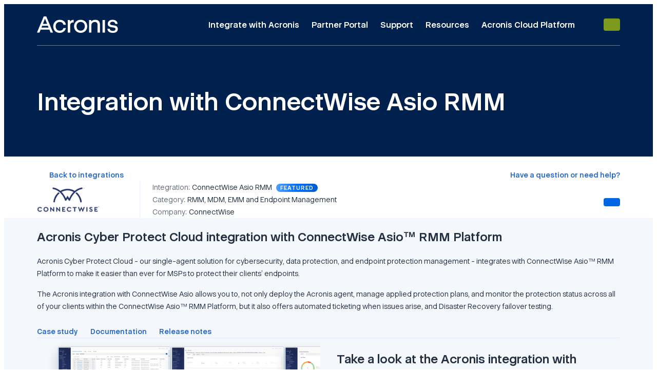

--- FILE ---
content_type: text/html; charset=utf8
request_url: https://solutions.acronis.com/en-us/integrations/connectwise-asio-rmm/
body_size: 236496
content:
<!DOCTYPE html>
<html dir="ltr" lang="en">
    <head>
        <title>ConnectWise Asio RMM</title>
        <meta charset="utf-8" />
        <link rel="icon" type="image/png" href="/public/favicon/favicon-180x180.png" sizes="180x180" />
        <link rel="icon" type="image/png" href="/public/favicon/favicon-96x96.png" sizes="96x96" />
        <link rel="icon" type="image/png" href="/public/favicon/favicon-48x48.png" sizes="48x48" />
        <link rel="icon" type="image/svg+xml" href="/public/favicon/favicon.svg" />
        <link rel="shortcut icon" href="/public/favicon/favicon.ico" />
        <link rel="apple-touch-icon" sizes="180x180" href="/public/favicon/apple-touch-icon.png" />
        <meta name="viewport" content="width=device-width, initial-scale=1.0" />
        <meta name="twitter:card" content="summary_large_image" />
        <meta name="twitter:site" content="@Acronis" />
        <meta name="MobileOptimized" content="width" />
        <meta name="HandheldFriendly" content="true" />
        <meta property="og:site_name" content="Acronis" />
        <meta name="title" content="ConnectWise Asio RMM" />
        <meta name="description" content="Ensure your clients’ data is always protected and be alerted about arising issues directly within the ConnectWise Asio™ RMM Platform interface." />
        <meta property="og:title" content="ConnectWise Asio RMM" />
        <meta property="og:description" content="Ensure your clients’ data is always protected and be alerted about arising issues directly within the ConnectWise Asio™ RMM Platform interface." />
        <meta property="og:image" content="https://eu8-cloud.acronis.com/api/platform-web-assets/public/s3/acronis_marketplace/6d9da6c4-8793-2b0a-af49-e62e838a0f8c.png" />
        <meta property="og:url" content="https://solutions.acronis.com/en-us/integrations/connectwise-asio-rmm/" />
        <meta name="twitter:title" content="ConnectWise Asio RMM" />
        <meta name="twitter:description" content="Ensure your clients’ data is always protected and be alerted about arising issues directly within the ConnectWise Asio™ RMM Platform interface." />
        <meta name="twitter:image" content="https://eu8-cloud.acronis.com/api/platform-web-assets/public/s3/acronis_marketplace/6d9da6c4-8793-2b0a-af49-e62e838a0f8c.png" />
        <meta name="twitter:url" content="https://solutions.acronis.com/en-us/integrations/connectwise-asio-rmm/" />
        <meta name="keywords" content="Acronis, developer, solutions, integrations, SDK, SaaS" />
        <link rel="image_src" href="https://eu8-cloud.acronis.com/api/platform-web-assets/public/s3/acronis_marketplace/6d9da6c4-8793-2b0a-af49-e62e838a0f8c.png" />
        <link rel="canonical" href="https://solutions.acronis.com/en-us/integrations/connectwise-asio-rmm/" />

        <link rel="preload" as="style" href="/dist/site-client/assets/c-vendor-common-Bn7j-P3a.css" />
        <link rel="preload" as="style" href="/dist/site-client/assets/c-core-essentials-CODSXR65.css" />
        <link rel="preload" as="style" href="/dist/site-client/assets/app-Dzb91HUu.css" />

        <link rel="modulepreload" href="/dist/site-client/chunks/c-vendor-vue-BlIdcCjF.js">
        <link rel="modulepreload" href="/dist/site-client/chunks/c-vendor-lodash-es-BxX_bfTw.js">
        <link rel="modulepreload" href="/dist/site-client/chunks/c-vendor-common-DPZtPsZ5.js">
        <link rel="modulepreload" href="/dist/site-client/chunks/c-vendor-date-fns-DSWaN7Va.js">
        <link rel="modulepreload" href="/dist/site-client/chunks/c-core-essentials-ffoEvXP6.js">
        <link rel="modulepreload" href="/dist/site-client/chunks/c-vendor-qs-BcOw1SAG.js">

        <link rel="preload" as="style" href="/public/assets/fonts/fonts.css?v=9.47.0" />
        <link rel="preload" as="fetch" href="https://websiteapi.acronis.com/geo/location/v1/ip/geolocation" crossorigin />
        <link rel="preconnect" href="https://dev.visualwebsiteoptimizer.com" />
        <link rel="preconnect" href="https://a.acronis.com" />

        <link rel="stylesheet" href="/dist/site-client/assets/c-vendor-common-Bn7j-P3a.css" />
        <link rel="stylesheet" href="/dist/site-client/assets/c-core-essentials-CODSXR65.css" />
        <link rel="stylesheet" href="/dist/site-client/assets/app-Dzb91HUu.css" />

        <link rel="stylesheet" href="/dist/site-client/assets/pages-BKSwMb-m.css" />
        <link rel="stylesheet" href="/dist/site-client/assets/solutions-fQ-1b3BX.css" />
        <link rel="stylesheet" href="/dist/site-client/assets/header-DuZEuIgW.css" />
        <link rel="stylesheet" href="/dist/site-client/assets/c-core-essentials-CODSXR65.css" />
        <link rel="stylesheet" href="/dist/site-client/assets/integration-details-sYNRZY4K.css" />
        <link rel="stylesheet" href="/dist/site-client/assets/other-integrations-DgzSium-.css" />
        <link rel="stylesheet" href="/dist/site-client/assets/cards-with-icon-D6yMnk_v.css" />
        <link rel="stylesheet" href="/dist/site-client/assets/global-footer-BCmcy47h.css" />

        <script type="text/javascript" nonce="b0ab16f62db32f5199adb83b1ceca54a">
            const link = document.createElement('link');
            link.rel = 'stylesheet';
            link.type = 'text/css';
            link.href = '/public/assets/fonts/fonts.css?v=9.47.0';
            document.head.appendChild(link);
        </script>

        <style>
            .crit-hidden { display: none !important; }
            @media (prefers-color-scheme: dark) {
                .inapp body { color: #fff; background-color: #313231; }
            }
        </style>

        <noscript>
            <link rel="stylesheet" href="/public/assets/fonts/fonts.css?v=9.47.0" />
        </noscript>

        <script nonce="b0ab16f62db32f5199adb83b1ceca54a" type="text/json" id="pocket-splits">
            {"items":[{"id":"43768","urlsAllowed":[{"reg":"/products/\\w+","flags":"i"}],"variants":[{"id":"a","isControl":true,"size":50},{"id":"b","size":50}]},{"id":"48928","dimension":"Test_Cell_111","urlsAllowed":[{"reg":"/en-us/products/cyber-protect/purchasing/","flags":"i"}],"variants":[{"id":"a","size":50,"isControl":true},{"id":"b","size":50}]}]}
        </script>
        <script nonce="b0ab16f62db32f5199adb83b1ceca54a" type="text/json" id="pocket-matomo">
            {"baseUrl":"https://www.acronis.com"}
        </script>
        <script nonce="b0ab16f62db32f5199adb83b1ceca54a" type="text/json" id="pocket-public_context">
            {"env":{"HEAD_SITE_MAIN_PUBLIC_BASE_URL_ACADEMY_API":"https://learn.acronis.com/","HEAD_SITE_MAIN_PUBLIC_BASE_URL_PRODUCT_API_CLIENT":"https://websiteapi.acronis.com","HEAD_SITE_MAIN_PUBLIC_BASE_URL_PRODUCT_API_SERVER":"http://service-laravel-api","HEAD_SITE_MAIN_PUBLIC_BASE_URL_SERVICE_API_CLIENT":"https://websiteapi.acronis.com","HEAD_SITE_MAIN_PUBLIC_BASE_URL_SERVICE_API_SERVER":"http://head-api-service","HEAD_SITE_MAIN_PUBLIC_BASE_URL_STORAGE":"https://staticfiles.acronis.com","HEAD_SITE_MAIN_PUBLIC_BASE_URL_WORKDAY":"https://services1.wd502.myworkday.com","HEAD_SITE_MAIN_PUBLIC_BASE_URL_MATOMO":"https://www.acronis.com"},"siteID":"solutions.acronis.com","domain":"solutions.acronis.com","cspNonce":"b0ab16f62db32f5199adb83b1ceca54a","appVersion":"9.47.0","onetrustID":"c570eb43-1169-4222-914c-38a09bd70ca0","isNotFoundTrap":false,"headerEntrypoint":"header.CmN1P8F0.js"}
        </script>
        <script nonce="b0ab16f62db32f5199adb83b1ceca54a" type="text/json" id="pocket-clientinfo">
            {"ipSource":"external","ja3":"b32309a26951912be7dba376398abc3b","ja4":"t13d1515h2_8daaf6152771_de4a06bb82e3"}
        </script>
        <script nonce="b0ab16f62db32f5199adb83b1ceca54a" type="text/json" id="pocket-svg_symbols">
            []
        </script>

        <script type="text/javascript" id="vwoCode" nonce="b0ab16f62db32f5199adb83b1ceca54a"></script>

        <script type="module" charset="UTF-8" src="/dist/site-header/header.CmN1P8F0.js" nonce="b0ab16f62db32f5199adb83b1ceca54a"></script>
        <script type="text/javascript" charset="UTF-8" src="/public/assets/scripts/legacy.js" nonce="b0ab16f62db32f5199adb83b1ceca54a" defer></script>
        <script type="text/javascript" charset="UTF-8" src="/public/assets/scripts/inapp.js" nonce="b0ab16f62db32f5199adb83b1ceca54a"></script>

        
    </head>

    <body>
        <noscript>
            <iframe src="https://a.acronis.com/ns.html?id=GTM-PFG6ZF" height="0" width="0" style="display:none;visibility:hidden"></iframe>
        </noscript>

        <div id="app"><div id="root"><!----><main class="page-container" id="router-view"><div class="header-solutions" integrationtitle="Integration with $name"><div class="header-short" menuopentitle="Menu" menuclosetitle="Close" lead="Browse Acronis integrations catalog" bodytext="Enhance your Acronis Cyber Protect Cloud experience with out-of-the-box integrations from our trusted Technology Alliance partners. With nearly 300 integrations available, the Acronis Ecosystem empowers MSPs to consolidate multiple tools into a single platform." stickytitle="ConnectWise Asio RMM" isshort="true" data-v-a2dc4a43><div class="background" data-v-a2dc4a43></div><div class="solutions-container" data-v-a2dc4a43><!--[--><div class="header-topnav" data-v-68a3c112><div class="top-inner" data-v-68a3c112><div class="logo-container" data-v-68a3c112><a class="logo" target="_blank" rel="nofollow" href="https://www.acronis.com/" data-has-no-href="false" aria-disabled="false" data-v-68a3c112><!--[--><span class="sr-only" data-v-68a3c112>Back to homepage</span><svg class="a-logo a-logo_type_full a-logo_fill_white" title="Acronis" viewbox="0 0 158 32" xmlns="http://www.w3.org/2000/svg" data-v-68a3c112 data-v-9846a35a><path d="M0 31.5362H4.82319L7.14203 25.7855H24.2551L26.5275 31.5362H31.3507L18.1797 0H13.171L0 31.5362ZM11.687 14.5159L12.4754 12.4754C13.8203 9.13623 14.9797 6.35362 15.6754 4.26667C16.4174 6.35362 17.5768 9.13623 18.9217 12.4754L19.7565 14.5159H11.687ZM44.2435 32C50.2261 32 54.9565 28.7072 56.4406 22.771H51.6638C50.6435 26.0174 48 27.8261 44.429 27.8261C39.513 27.8261 36.4522 24.3478 36.4522 19.2928C36.4522 14.4696 39.3275 10.7594 44.3826 10.7594C48 10.7594 50.5507 12.429 51.6174 16.1855H56.3942C55.3275 10.1101 50.6435 6.58551 44.4754 6.58551C37.287 6.58551 31.7217 11.7333 31.7217 19.2928C31.7217 26.6203 36.5449 32 44.2435 32ZM60.0116 31.5362H64.6493V18.8754C64.6493 14.5159 65.9942 11.7333 70.8638 11.7333H71.5594V6.58551H71.142C68.2667 6.58551 65.9942 7.97681 64.4638 10.1565L64.2783 7.04928H60.0116V31.5362ZM85.1478 32C92.5681 32 97.9942 26.6203 97.9942 19.2928C97.9942 12.058 92.6609 6.58551 85.1478 6.58551C77.9131 6.58551 72.3015 11.7797 72.3015 19.2928C72.3015 26.6203 77.7275 32 85.1478 32ZM101.426 31.5362H106.064V17.4377C106.064 13.4493 108.614 10.8058 112.742 10.8058C116.545 10.8058 118.122 12.9855 118.122 16.9739V31.5362H122.759V16.0928C122.759 10.0174 119.513 6.58551 113.716 6.58551C110.377 6.58551 107.78 7.6058 105.878 9.6L105.554 7.04928H101.426V31.5362ZM147.988 32C150.957 32 153.275 31.4435 155.038 30.0058C156.707 28.6609 157.588 26.6203 157.588 24.3015C157.588 22.1217 156.615 19.9884 154.574 18.8754C153.043 18.0406 151.374 17.7159 149.565 17.4377C147.664 17.1594 145.438 16.9275 144.232 16.4638C143.026 16 142.377 15.3043 142.377 13.9594C142.377 11.8725 144.186 10.342 147.246 10.342C150.122 10.342 152.348 11.7333 152.626 14.5623H157.032C156.754 9.22898 152.951 6.58551 147.246 6.58551C142.006 6.58551 137.925 9.32174 137.925 14.5159C137.925 16.742 138.806 18.7362 141.032 19.8029C142.47 20.4986 144.139 20.8696 146.551 21.2406C148.87 21.6116 150.029 21.7971 151.142 22.2145C152.301 22.6319 153.043 23.2812 153.043 24.858C153.043 27.1304 150.864 28.2435 147.988 28.2435C144.51 28.2435 142.145 26.9449 141.681 23.9768H137.183C137.646 29.7739 142.006 32 147.988 32ZM127.815 31.5362H132.406V7.04928H127.815V31.5362ZM85.1942 27.8261C80.4638 27.8261 77.0783 24.3478 77.0783 19.2464C77.0783 14.4696 80.0928 10.7594 85.1478 10.7594C90.1102 10.7594 93.2638 14.4232 93.2638 19.2464C93.2638 24.1623 89.971 27.8261 85.1942 27.8261ZM8.71884 21.8435L10.2029 18.2261H21.2406L22.6783 21.8435H8.71884Z" data-v-9846a35a></path></svg><!--]--></a></div><div class="nav" data-v-68a3c112><div class="menu" data-v-68a3c112><!--[--><a class="link" target="_blank" rel="nofollow" href="https://developer.acronis.com/en-us/getting-started-with-acronis-developer-network/#integrate" data-has-no-href="false" aria-disabled="false" data-v-68a3c112><!--[-->Integrate with Acronis<!--]--></a><a class="link" target="_blank" rel="nofollow" href="https://partners.acronis.com/login/" data-has-no-href="false" aria-disabled="false" data-v-68a3c112><!--[-->Partner Portal<!--]--></a><a class="link" target="_self" href="https://www.acronis.com/support/" data-has-no-href="false" aria-disabled="false" data-v-68a3c112><!--[-->Support<!--]--></a><a class="link" target="_self" href="https://www.acronis.com/resource-center/" data-has-no-href="false" aria-disabled="false" data-v-68a3c112><!--[-->Resources<!--]--></a><a class="link" target="_self" href="https://www.acronis.com/products/cloud/cyber-protect/" data-has-no-href="false" aria-disabled="false" data-v-68a3c112><!--[-->Acronis Cloud Platform<!--]--></a><!--]--></div></div><div class="buttons" data-v-68a3c112><div class="menu-burger" data-v-68a3c112><!--[--><span data-v-68a3c112>Menu</span><svg xmlns="http://www.w3.org/2000/svg" class="a-glyph a-glyph__burger-menu a-glyph_size_l a-glyph_fill_white glyph" aria-hidden="false" data-v-68a3c112><!----><use href="#burger-menu" xmlns:xlink="http://www.w3.org/1999/xlink"></use></svg><!--]--></div><!--[--><a tabindex="0" class="a-button a-button_type a-button_layout a-button_type_action a-button_size_medium a-button_layout_right-icon a-button_radius_4 a-button_maxlines_1 custom-button" link="https://www.acronis.com/en-us/products/cloud/trial/?SFDCCampaignID=7011T000001pUU1&amp;utm_source=solutions&amp;utm_medium=referral&amp;utm_campaign=Global-FY21-Integrations&amp;utm_term=trial&amp;utm_content=header#/registration" data-v-68a3c112 target="_self" href="https://www.acronis.com/en-us/products/cloud/trial/?SFDCCampaignID=7011T000001pUU1&amp;utm_source=solutions&amp;utm_medium=referral&amp;utm_campaign=Global-FY21-Integrations&amp;utm_term=trial&amp;utm_content=header#/registration" data-has-no-href="false" aria-disabled="false" data-v-ed68d714><!--[--><div class="clamp-text a-button__content" data-v-ed68d714><span></span><!----></div><!----><!----><!----><!--]--></a><!--]--></div></div><!----></div><!--]--><div class="header-inner" data-v-a2dc4a43><h1 class="title" data-v-a2dc4a43>Integration with ConnectWise Asio RMM</h1></div></div></div><div></div><!----></div><div class="integration-details" data-v-4c3474fb><div class="a-container top-row" data-v-4c3474fb><a class="a-link a-link_type_regular a-link_size_body a-link_glyph_left back-link" tabindex="0" has-no-ref="false" data-v-4c3474fb target="_self" href="/en-us/" data-has-no-href="false" aria-disabled="false" aria-label="Back to integrations"><!--[--><!----><!----><span class="a-link__content hasGlyph glyphLeft"><!----><!--[--><span class="a-dangerous-html">Back to integrations</span><svg xmlns="http://www.w3.org/2000/svg" class="a-glyph a-glyph__arrow-left a-glyph_size_s a-glyph_fill_brand-primary a-link__content__glyph left" aria-hidden="false"><!----><use href="#arrow-left" xmlns:xlink="http://www.w3.org/1999/xlink"></use></svg><!--]--></span><!----><!--]--></a><a class="a-link a-link_type_regular a-link_size_body a-link_glyph_right support-link" tabindex="0" has-no-ref="false" data-v-4c3474fb target="_blank" rel="nofollow" href="https://promo.acronis.com/Platform-Integrations-Contact-Us.html" data-has-no-href="false" aria-disabled="false" aria-label="Have a question or need help?"><!--[--><!----><!----><span class="a-link__content"><!----><!--[--><span class="a-dangerous-html">Have a question or need help?</span><!----><!--]--></span><!----><!--]--></a></div><div class="main" data-v-4c3474fb><div class="integration-header" data-v-4c3474fb data-v-a5cc8d9c><div class="a-container" data-v-a5cc8d9c><div class="main" data-v-a5cc8d9c><img class="logo" src="https://eu8-cloud.acronis.com/api/platform-web-assets/public/s3/acronis_marketplace/6d9da6c4-8793-2b0a-af49-e62e838a0f8c.png" alt="ConnectWise Asio RMM" data-v-a5cc8d9c><div class="integration-info" data-v-a5cc8d9c><div class="row" data-v-a5cc8d9c><span class="label" data-v-a5cc8d9c>Integration:</span> ConnectWise Asio RMM <div class="a-label type-label variant-info layout-solid size-s theme-dark" text="Featured" weight="40" data-v-a5cc8d9c data-v-905e3a6c><div class="content" data-v-905e3a6c><!----><!--[-->Featured<!--]--></div></div></div><div class="row" data-v-a5cc8d9c><span class="label" data-v-a5cc8d9c>Category:</span> RMM, MDM, EMM and Endpoint Management</div><div class="row" data-v-a5cc8d9c><span class="label" data-v-a5cc8d9c>Company:</span> ConnectWise</div></div><div class="cta" data-v-a5cc8d9c><a tabindex="0" class="a-button a-button_type a-button_layout a-button_type_main a-button_size_small a-button_layout_right-icon a-button_radius_4 a-button_maxlines_1 button" label="Try now" url="https://marketplace.connectwise.com/acronis-backup-cloud#overview" data-v-a5cc8d9c target="_blank" rel="nofollow" href="https://marketplace.connectwise.com/acronis-backup-cloud#overview" data-has-no-href="false" aria-disabled="false" data-v-ed68d714><!--[--><div class="clamp-text a-button__content" data-v-ed68d714><span></span><!----></div><!----><!----><!----><!--]--></a></div></div></div></div><div class="integration-summary" data-v-4c3474fb data-v-e8f7f8ef><div class="a-container" data-v-e8f7f8ef><div class="content" data-v-e8f7f8ef><h2 class="title" data-v-e8f7f8ef>Acronis Cyber Protect Cloud integration with ConnectWise Asio™ RMM Platform</h2><div class="lead" data-v-e8f7f8ef><div class="a-dangerous-html" data-v-e8f7f8ef><p>Acronis Cyber Protect Cloud - our single-agent solution for cybersecurity, data protection, and endpoint protection management - integrates with ConnectWise Asio™ RMM Platform to make it easier than ever for MSPs to protect their clients’ endpoints.</p>

<p>The Acronis integration with ConnectWise Asio allows you to, not only deploy the Acronis agent, manage applied protection plans, and monitor the protection status across all of your clients within the ConnectWise Asio™ RMM Platform, but it also offers automated ticketing when issues arise, and Disaster Recovery failover testing.</p>
</div></div><div class="links" data-v-e8f7f8ef><!--[--><!--[--><a class="a-link a-link_type_regular a-link_size_body a-link_glyph_right link" tabindex="0" has-no-ref="false" url="https://www.youtube.com/watch?v=KeKAqYKo7z0" data-v-e8f7f8ef target="_blank" rel="nofollow" href="https://www.youtube.com/watch?v=KeKAqYKo7z0" data-has-no-href="false" aria-disabled="false" aria-label="Case study"><!--[--><!----><!----><span class="a-link__content"><!----><!--[--><span class="a-dangerous-html">Case study</span><!----><!--]--></span><!----><!--]--></a><!--]--><!--[--><a class="a-link a-link_type_regular a-link_size_body a-link_glyph_right link" tabindex="0" has-no-ref="false" url="https://www.acronis.com/en-us/support/documentation/ConnectWiseAsio/" data-v-e8f7f8ef target="_blank" href="https://www.acronis.com/en-us/support/documentation/ConnectWiseAsio/" data-has-no-href="false" aria-disabled="false" aria-label="Documentation"><!--[--><!----><!----><span class="a-link__content"><!----><!--[--><span class="a-dangerous-html">Documentation</span><!----><!--]--></span><!----><!--]--></a><!--]--><!--[--><a class="a-link a-link_type_regular a-link_size_body a-link_glyph_right link" tabindex="0" has-no-ref="false" url="https://www.acronis.com/en-us/support/updates/changes.html?p=43845" data-v-e8f7f8ef target="_blank" href="https://www.acronis.com/en-us/support/updates/changes.html?p=43845" data-has-no-href="false" aria-disabled="false" aria-label="Release notes"><!--[--><!----><!----><span class="a-link__content"><!----><!--[--><span class="a-dangerous-html">Release notes</span><!----><!--]--></span><!----><!--]--></a><!--]--><!--]--></div></div></div></div><!----><div class="integration-body" data-v-4c3474fb data-v-b58c2de3><div class="a-container" data-v-b58c2de3><div class="main" data-v-b58c2de3><div class="slider" data-v-b58c2de3><div class="a-slider a-slider_theme_light" data-v-b58c2de3 data-v-6d0b68a1><ul class="a-slider__wrapper" data-v-6d0b68a1><!--[--><!--[--><li class="a-slide" data-v-b58c2de3 data-v-49643dfa><!--[--><div class="media-wrapper media-wrapper--screenshot media-with-enlarge has-outline image" data-v-b58c2de3 data-v-4b9b14eb><!--[--><div class="no-shadow media screenshot-wrapper" data-v-4b9b14eb><div tabindex="0" role="button" aria-label="Acronis" data-v-4b9b14eb><div class="enlarged-image screenshot-image" data-v-4b9b14eb><picture class="a-picture a-media__type__screenshot full-width" type="screenshot" enlargedimage="https://eu8-cloud.acronis.com/api/platform-web-assets/public/s3/acronis_marketplace/4a6d8ae8-9f85-758e-6f1c-2c8cf401d6da.png" disablemodal="true" modalid="https://eu8-cloud.acronis.com/api/platform-web-assets/public/s3/acronis_marketplace/4a6d8ae8-9f85-758e-6f1c-2c8cf401d6da.png" isoverlayclose="true" data-v-4b9b14eb data-v-4e36c0fd><!----><img class="a-picture__img" alt="Acronis" style="object-fit:cover;object-position:center;" src="https://eu8-cloud.acronis.com/api/platform-web-assets/public/s3/acronis_marketplace/4a6d8ae8-9f85-758e-6f1c-2c8cf401d6da.png" loading="lazy" data-v-4e36c0fd></picture></div><div class="zoom-in" data-v-4b9b14eb><svg xmlns="http://www.w3.org/2000/svg" class="a-glyph a-glyph__zoom-in a-glyph_size_s a-glyph_fill_brand-primary icon" aria-hidden="true" data-v-4b9b14eb><!----><use href="#zoom-in" xmlns:xlink="http://www.w3.org/1999/xlink"></use></svg></div></div><!----></div><!----><!--]--><!----></div><!--]--></li><li class="a-slide" data-v-b58c2de3 data-v-49643dfa><!--[--><div class="media-wrapper media-wrapper--screenshot media-with-enlarge has-outline image" data-v-b58c2de3 data-v-4b9b14eb><!--[--><div class="no-shadow media screenshot-wrapper" data-v-4b9b14eb><div tabindex="0" role="button" aria-label="Acronis" data-v-4b9b14eb><div class="enlarged-image screenshot-image" data-v-4b9b14eb><picture class="a-picture a-media__type__screenshot full-width" type="screenshot" enlargedimage="https://eu8-cloud.acronis.com/api/platform-web-assets/public/s3/acronis_marketplace/e96be5cd-3cb7-684d-b56a-49973206b231.png" disablemodal="true" modalid="https://eu8-cloud.acronis.com/api/platform-web-assets/public/s3/acronis_marketplace/e96be5cd-3cb7-684d-b56a-49973206b231.png" isoverlayclose="true" data-v-4b9b14eb data-v-4e36c0fd><!----><img class="a-picture__img" alt="Acronis" style="object-fit:cover;object-position:center;" src="https://eu8-cloud.acronis.com/api/platform-web-assets/public/s3/acronis_marketplace/e96be5cd-3cb7-684d-b56a-49973206b231.png" loading="lazy" data-v-4e36c0fd></picture></div><div class="zoom-in" data-v-4b9b14eb><svg xmlns="http://www.w3.org/2000/svg" class="a-glyph a-glyph__zoom-in a-glyph_size_s a-glyph_fill_brand-primary icon" aria-hidden="true" data-v-4b9b14eb><!----><use href="#zoom-in" xmlns:xlink="http://www.w3.org/1999/xlink"></use></svg></div></div><!----></div><!----><!--]--><!----></div><!--]--></li><li class="a-slide" data-v-b58c2de3 data-v-49643dfa><!--[--><div class="media-wrapper media-wrapper--screenshot media-with-enlarge has-outline image" data-v-b58c2de3 data-v-4b9b14eb><!--[--><div class="no-shadow media screenshot-wrapper" data-v-4b9b14eb><div tabindex="0" role="button" aria-label="Acronis" data-v-4b9b14eb><div class="enlarged-image screenshot-image" data-v-4b9b14eb><picture class="a-picture a-media__type__screenshot full-width" type="screenshot" enlargedimage="https://eu8-cloud.acronis.com/api/platform-web-assets/public/s3/acronis_marketplace/f805014d-f177-8005-6edd-039217bd32b6.png" disablemodal="true" modalid="https://eu8-cloud.acronis.com/api/platform-web-assets/public/s3/acronis_marketplace/f805014d-f177-8005-6edd-039217bd32b6.png" isoverlayclose="true" data-v-4b9b14eb data-v-4e36c0fd><!----><img class="a-picture__img" alt="Acronis" style="object-fit:cover;object-position:center;" src="https://eu8-cloud.acronis.com/api/platform-web-assets/public/s3/acronis_marketplace/f805014d-f177-8005-6edd-039217bd32b6.png" loading="lazy" data-v-4e36c0fd></picture></div><div class="zoom-in" data-v-4b9b14eb><svg xmlns="http://www.w3.org/2000/svg" class="a-glyph a-glyph__zoom-in a-glyph_size_s a-glyph_fill_brand-primary icon" aria-hidden="true" data-v-4b9b14eb><!----><use href="#zoom-in" xmlns:xlink="http://www.w3.org/1999/xlink"></use></svg></div></div><!----></div><!----><!--]--><!----></div><!--]--></li><li class="a-slide" data-v-b58c2de3 data-v-49643dfa><!--[--><div class="media-wrapper media-wrapper--screenshot media-with-enlarge has-outline image" data-v-b58c2de3 data-v-4b9b14eb><!--[--><div class="no-shadow media screenshot-wrapper" data-v-4b9b14eb><div tabindex="0" role="button" aria-label="Acronis" data-v-4b9b14eb><div class="enlarged-image screenshot-image" data-v-4b9b14eb><picture class="a-picture a-media__type__screenshot full-width" type="screenshot" enlargedimage="https://eu8-cloud.acronis.com/api/platform-web-assets/public/s3/acronis_marketplace/96a0bd08-9b48-f267-db33-3c565ca73476.png" disablemodal="true" modalid="https://eu8-cloud.acronis.com/api/platform-web-assets/public/s3/acronis_marketplace/96a0bd08-9b48-f267-db33-3c565ca73476.png" isoverlayclose="true" data-v-4b9b14eb data-v-4e36c0fd><!----><img class="a-picture__img" alt="Acronis" style="object-fit:cover;object-position:center;" src="https://eu8-cloud.acronis.com/api/platform-web-assets/public/s3/acronis_marketplace/96a0bd08-9b48-f267-db33-3c565ca73476.png" loading="lazy" data-v-4e36c0fd></picture></div><div class="zoom-in" data-v-4b9b14eb><svg xmlns="http://www.w3.org/2000/svg" class="a-glyph a-glyph__zoom-in a-glyph_size_s a-glyph_fill_brand-primary icon" aria-hidden="true" data-v-4b9b14eb><!----><use href="#zoom-in" xmlns:xlink="http://www.w3.org/1999/xlink"></use></svg></div></div><!----></div><!----><!--]--><!----></div><!--]--></li><!--]--><!--]--></ul><div class="a-slider__nav" data-v-6d0b68a1><!----><div class="a-slider__controls" data-v-6d0b68a1><button class="a-slider__control a-slider__control_prev" aria-label="Previous slide" data-v-6d0b68a1><svg xmlns="http://www.w3.org/2000/svg" class="a-glyph a-glyph__icon-pointer-left a-glyph_size_s a-glyph_fill_brand-primary a-slider__control-arrow" aria-hidden="false" data-v-6d0b68a1><!----><use href="#icon-pointer-left" xmlns:xlink="http://www.w3.org/1999/xlink"></use></svg></button><button class="a-slider__control a-slider__control_next" aria-label="Next slide" data-v-6d0b68a1><svg xmlns="http://www.w3.org/2000/svg" class="a-glyph a-glyph__icon-pointer-right a-glyph_size_s a-glyph_fill_brand-primary a-slider__control-arrow" aria-hidden="false" data-v-6d0b68a1><!----><use href="#icon-pointer-right" xmlns:xlink="http://www.w3.org/1999/xlink"></use></svg></button></div><!----></div><!----></div></div><div class="text" data-v-b58c2de3><h3 class="title" data-v-b58c2de3>Take a look at the Acronis integration with ConnectWise Asio</h3><div class="lead" data-v-b58c2de3><div class="a-dangerous-html" data-v-b58c2de3><p><strong>Natively integrated protection status monitoring</strong></p>

<ul>
<li>Monitor Acronis protection statuses right within the Device view in ConnectWise Asio. Should any action be taken on an endpoint, the Acronis console is one click away.</li>
</ul>

<p><strong>Automated Ticketing</strong></p>

<ul>
<li>Acronis alerts are automatically converted to Service Tickets in ConnectWise Asio, with appropriate status and priority.</li>
</ul>

<p><strong>Support for Backup Dashboard</strong></p>

<ul>
<li>The Acronis Cyber Protect Cloud integration fully supports the ConnectWise Asio Backup Dashboard, so you can see Job Statuses, DR Readiness, Protection Statuses and Alarms all in one overview.</li>
</ul>

<p><strong>Disaster Recovery Automation</strong></p>

<ul>
<li>Make regular testing of your Disaster Recovery policies part of your Asio workflow. Within Asio, you can schedule and review Acronis Disaster Recovery test failovers.</li>
</ul>
</div></div></div></div><div class="features" data-v-b58c2de3><h3 class="title" data-v-b58c2de3>Features</h3><div class="features-list" data-v-b58c2de3><!--[--><div class="feature" data-v-b58c2de3><div class="feature-title" data-v-b58c2de3>Simple Configuration</div><p data-v-b58c2de3><div class="a-dangerous-html" data-v-b58c2de3><p>Set up the Acronis integration via the ConnectWise Asio™ RMM Platform console quickly and easily. You can be up and running in minutes.</p>
</div></p></div><div class="feature" data-v-b58c2de3><div class="feature-title" data-v-b58c2de3>Remotely install the protection agent</div><p data-v-b58c2de3><div class="a-dangerous-html" data-v-b58c2de3><p>Deploy Acronis’ cyber protection agent remotely to as many workloads as needed using policies. Deployment is supported for Windows x32 and x64 workloads. As part of the deployment policy, you set the Acronis protection plan, right from within ConnectWise Asio.</p>
</div></p></div><div class="feature" data-v-b58c2de3><div class="feature-title" data-v-b58c2de3>Unified endpoint monitoring</div><p data-v-b58c2de3><div class="a-dangerous-html" data-v-b58c2de3><p>Get the tools you need to monitor your clients’ entire IT environment - including protection status, antivirus and anti-malware scans, backup size and statistics. By integrating Acronis Cyber Protect Cloud with ConnectWise Asio™ RMM Platform, you gain visibility into all your protected endpoints from the same place where you already manage everything else.</p>
</div></p></div><div class="feature" data-v-b58c2de3><div class="feature-title" data-v-b58c2de3>Automated ticketing</div><p data-v-b58c2de3><div class="a-dangerous-html" data-v-b58c2de3><p>The integration synchronizes Acronis alerts to tickets in the ConnectWise Asio™ RMM Platform interface, allowing you to process them within your existing rules setup. Quickly react to and address protection issues and bring data back on-line faster.</p>
</div></p></div><div class="feature" data-v-b58c2de3><div class="feature-title" data-v-b58c2de3>Backup dashboard</div><p data-v-b58c2de3><div class="a-dangerous-html" data-v-b58c2de3><p>Are you using other backup solutions alongside Acronis? The ConnectWise Asio dashboard lets you monitor all your backup solutions right along the Acronis statuses.</p>
</div></p></div><div class="feature" data-v-b58c2de3><div class="feature-title" data-v-b58c2de3>DR Automation</div><p data-v-b58c2de3><div class="a-dangerous-html" data-v-b58c2de3><p>With ConnectWise Asio DR Automation, you schedule and perform your Acronis Disaster Recovery failover tests from with in Asio. The tests will be run on Acronis infrastructure and results will be reported into the Asio console.</p>
</div></p></div><!--]--></div></div><!----><!----></div><!--[--><div id="https://eu8-cloud.acronis.com/api/platform-web-assets/public/s3/acronis_marketplace/4a6d8ae8-9f85-758e-6f1c-2c8cf401d6da.png" class="a-modal type_screenshot" aria-hidden="true" data-v-b58c2de3 data-v-6063e37b><div role="dialog" aria-modal="true" class="is-visible a-modal__wrapper" data-v-6063e37b><div class="a-modal__overlay" data-close="true" data-v-6063e37b></div><div class="a-modal__content" data-v-6063e37b><div el-loading-text="Image is loading" el-loading-color="inversed-primary" el-loading-size="48" class="loader" data-v-6063e37b></div><div class="a-modal__inner" data-v-6063e37b><!--[--><img class="enlargedImage" src="https://eu8-cloud.acronis.com/api/platform-web-assets/public/s3/acronis_marketplace/4a6d8ae8-9f85-758e-6f1c-2c8cf401d6da.png" data-v-b58c2de3><!--]--><button tabindex="0" class="a-button a-button_type a-button_layout a-button_type_secondary a-button_size_medium a-button_layout_right-icon a-button_radius_4 a-button_maxlines_1 a-button_with-glyph a-button_only-icon close" type="button" data-close data-v-6063e37b target="_self" href="false" data-has-no-href="false" aria-disabled="false" aria-label="Close modal" data-v-ed68d714><!--[--><!----><!----><svg xmlns="http://www.w3.org/2000/svg" class="a-glyph a-glyph__close a-glyph_size_s a-glyph_fill_brand-primary a-button__glyph" aria-hidden="true" data-v-ed68d714><!----><use href="#close" xmlns:xlink="http://www.w3.org/1999/xlink"></use></svg><span class="sr-only" data-v-ed68d714>Button</span><!--]--></button></div></div><!----><!----><button tabindex="0" class="a-button a-button_type a-button_layout a-button_type_secondary a-button_size_medium a-button_layout_right-icon a-button_radius_4 a-button_maxlines_1 a-button_with-glyph a-button_only-icon close-mobile show" type="button" data-close data-v-6063e37b target="_self" href="false" data-has-no-href="false" aria-disabled="false" aria-label="Close modal" data-v-ed68d714><!--[--><!----><!----><svg xmlns="http://www.w3.org/2000/svg" class="a-glyph a-glyph__close a-glyph_size_s a-glyph_fill_brand-primary a-button__glyph" aria-hidden="true" data-v-ed68d714><!----><use href="#close" xmlns:xlink="http://www.w3.org/1999/xlink"></use></svg><span class="sr-only" data-v-ed68d714>Button</span><!--]--></button></div></div><div id="https://eu8-cloud.acronis.com/api/platform-web-assets/public/s3/acronis_marketplace/e96be5cd-3cb7-684d-b56a-49973206b231.png" class="a-modal type_screenshot" aria-hidden="true" data-v-b58c2de3 data-v-6063e37b><div role="dialog" aria-modal="true" class="is-visible a-modal__wrapper" data-v-6063e37b><div class="a-modal__overlay" data-close="true" data-v-6063e37b></div><div class="a-modal__content" data-v-6063e37b><div el-loading-text="Image is loading" el-loading-color="inversed-primary" el-loading-size="48" class="loader" data-v-6063e37b></div><div class="a-modal__inner" data-v-6063e37b><!--[--><img class="enlargedImage" src="https://eu8-cloud.acronis.com/api/platform-web-assets/public/s3/acronis_marketplace/e96be5cd-3cb7-684d-b56a-49973206b231.png" data-v-b58c2de3><!--]--><button tabindex="0" class="a-button a-button_type a-button_layout a-button_type_secondary a-button_size_medium a-button_layout_right-icon a-button_radius_4 a-button_maxlines_1 a-button_with-glyph a-button_only-icon close" type="button" data-close data-v-6063e37b target="_self" href="false" data-has-no-href="false" aria-disabled="false" aria-label="Close modal" data-v-ed68d714><!--[--><!----><!----><svg xmlns="http://www.w3.org/2000/svg" class="a-glyph a-glyph__close a-glyph_size_s a-glyph_fill_brand-primary a-button__glyph" aria-hidden="true" data-v-ed68d714><!----><use href="#close" xmlns:xlink="http://www.w3.org/1999/xlink"></use></svg><span class="sr-only" data-v-ed68d714>Button</span><!--]--></button></div></div><!----><!----><button tabindex="0" class="a-button a-button_type a-button_layout a-button_type_secondary a-button_size_medium a-button_layout_right-icon a-button_radius_4 a-button_maxlines_1 a-button_with-glyph a-button_only-icon close-mobile show" type="button" data-close data-v-6063e37b target="_self" href="false" data-has-no-href="false" aria-disabled="false" aria-label="Close modal" data-v-ed68d714><!--[--><!----><!----><svg xmlns="http://www.w3.org/2000/svg" class="a-glyph a-glyph__close a-glyph_size_s a-glyph_fill_brand-primary a-button__glyph" aria-hidden="true" data-v-ed68d714><!----><use href="#close" xmlns:xlink="http://www.w3.org/1999/xlink"></use></svg><span class="sr-only" data-v-ed68d714>Button</span><!--]--></button></div></div><div id="https://eu8-cloud.acronis.com/api/platform-web-assets/public/s3/acronis_marketplace/f805014d-f177-8005-6edd-039217bd32b6.png" class="a-modal type_screenshot" aria-hidden="true" data-v-b58c2de3 data-v-6063e37b><div role="dialog" aria-modal="true" class="is-visible a-modal__wrapper" data-v-6063e37b><div class="a-modal__overlay" data-close="true" data-v-6063e37b></div><div class="a-modal__content" data-v-6063e37b><div el-loading-text="Image is loading" el-loading-color="inversed-primary" el-loading-size="48" class="loader" data-v-6063e37b></div><div class="a-modal__inner" data-v-6063e37b><!--[--><img class="enlargedImage" src="https://eu8-cloud.acronis.com/api/platform-web-assets/public/s3/acronis_marketplace/f805014d-f177-8005-6edd-039217bd32b6.png" data-v-b58c2de3><!--]--><button tabindex="0" class="a-button a-button_type a-button_layout a-button_type_secondary a-button_size_medium a-button_layout_right-icon a-button_radius_4 a-button_maxlines_1 a-button_with-glyph a-button_only-icon close" type="button" data-close data-v-6063e37b target="_self" href="false" data-has-no-href="false" aria-disabled="false" aria-label="Close modal" data-v-ed68d714><!--[--><!----><!----><svg xmlns="http://www.w3.org/2000/svg" class="a-glyph a-glyph__close a-glyph_size_s a-glyph_fill_brand-primary a-button__glyph" aria-hidden="true" data-v-ed68d714><!----><use href="#close" xmlns:xlink="http://www.w3.org/1999/xlink"></use></svg><span class="sr-only" data-v-ed68d714>Button</span><!--]--></button></div></div><!----><!----><button tabindex="0" class="a-button a-button_type a-button_layout a-button_type_secondary a-button_size_medium a-button_layout_right-icon a-button_radius_4 a-button_maxlines_1 a-button_with-glyph a-button_only-icon close-mobile show" type="button" data-close data-v-6063e37b target="_self" href="false" data-has-no-href="false" aria-disabled="false" aria-label="Close modal" data-v-ed68d714><!--[--><!----><!----><svg xmlns="http://www.w3.org/2000/svg" class="a-glyph a-glyph__close a-glyph_size_s a-glyph_fill_brand-primary a-button__glyph" aria-hidden="true" data-v-ed68d714><!----><use href="#close" xmlns:xlink="http://www.w3.org/1999/xlink"></use></svg><span class="sr-only" data-v-ed68d714>Button</span><!--]--></button></div></div><div id="https://eu8-cloud.acronis.com/api/platform-web-assets/public/s3/acronis_marketplace/96a0bd08-9b48-f267-db33-3c565ca73476.png" class="a-modal type_screenshot" aria-hidden="true" data-v-b58c2de3 data-v-6063e37b><div role="dialog" aria-modal="true" class="is-visible a-modal__wrapper" data-v-6063e37b><div class="a-modal__overlay" data-close="true" data-v-6063e37b></div><div class="a-modal__content" data-v-6063e37b><div el-loading-text="Image is loading" el-loading-color="inversed-primary" el-loading-size="48" class="loader" data-v-6063e37b></div><div class="a-modal__inner" data-v-6063e37b><!--[--><img class="enlargedImage" src="https://eu8-cloud.acronis.com/api/platform-web-assets/public/s3/acronis_marketplace/96a0bd08-9b48-f267-db33-3c565ca73476.png" data-v-b58c2de3><!--]--><button tabindex="0" class="a-button a-button_type a-button_layout a-button_type_secondary a-button_size_medium a-button_layout_right-icon a-button_radius_4 a-button_maxlines_1 a-button_with-glyph a-button_only-icon close" type="button" data-close data-v-6063e37b target="_self" href="false" data-has-no-href="false" aria-disabled="false" aria-label="Close modal" data-v-ed68d714><!--[--><!----><!----><svg xmlns="http://www.w3.org/2000/svg" class="a-glyph a-glyph__close a-glyph_size_s a-glyph_fill_brand-primary a-button__glyph" aria-hidden="true" data-v-ed68d714><!----><use href="#close" xmlns:xlink="http://www.w3.org/1999/xlink"></use></svg><span class="sr-only" data-v-ed68d714>Button</span><!--]--></button></div></div><!----><!----><button tabindex="0" class="a-button a-button_type a-button_layout a-button_type_secondary a-button_size_medium a-button_layout_right-icon a-button_radius_4 a-button_maxlines_1 a-button_with-glyph a-button_only-icon close-mobile show" type="button" data-close data-v-6063e37b target="_self" href="false" data-has-no-href="false" aria-disabled="false" aria-label="Close modal" data-v-ed68d714><!--[--><!----><!----><svg xmlns="http://www.w3.org/2000/svg" class="a-glyph a-glyph__close a-glyph_size_s a-glyph_fill_brand-primary a-button__glyph" aria-hidden="true" data-v-ed68d714><!----><use href="#close" xmlns:xlink="http://www.w3.org/1999/xlink"></use></svg><span class="sr-only" data-v-ed68d714>Button</span><!--]--></button></div></div><!--]--></div><div class="integration-company" data-v-4c3474fb data-v-c7a407f3><div class="a-container cols" data-v-c7a407f3><div class="col" data-v-c7a407f3><h3 class="title" data-v-c7a407f3>ConnectWise</h3><!--[--><div class="item" data-v-c7a407f3><a class="a-link a-link_type_regular a-link_size_body a-link_glyph_right link" tabindex="0" has-no-ref="false" url="https://www.connectwise.com/platform/unified-management/rmm" data-v-c7a407f3 target="_blank" rel="nofollow" href="https://www.connectwise.com/platform/unified-management/rmm" data-has-no-href="false" aria-disabled="false" aria-label="Company website"><!--[--><!----><!----><span class="a-link__content"><!----><!--[--><span class="a-dangerous-html">Company website</span><!----><!--]--></span><!----><!--]--></a></div><!--]--></div><div class="col" data-v-c7a407f3><h3 class="title" data-v-c7a407f3>Need help or support with an integration?</h3><!--[--><div class="item" data-v-c7a407f3><a class="a-link a-link_type_regular a-link_size_body a-link_glyph_right link" tabindex="0" has-no-ref="false" url="https://account.acronis.com/#/auth/login" data-v-c7a407f3 target="_blank" rel="nofollow" href="https://account.acronis.com/#/auth/login" data-has-no-href="false" aria-disabled="false" aria-label="Support website"><!--[--><!----><!----><span class="a-link__content"><!----><!--[--><span class="a-dangerous-html">Support website</span><!----><!--]--></span><!----><!--]--></a></div><!--]--></div></div></div></div></div><div class="other-integrations" data-v-3ab5b3b4><section class="s-slice s-slice_background_white is-light s-preferred-small-cards s-preferred-small-cards_layout s-preferred-small-cards_layout_default layout-4-cards s-slice_background_white s-preferred-small-cards s-preferred-small-cards_layout s-preferred-small-cards_layout_default layout-4-cards s-slice_background_white" data-v-3ab5b3b4 data-v-134acab8><div class="a-container"><!----><!--[--><div class="s-preferred-small-cards__leftside" data-v-134acab8><h2 class="a-slice-header__title" data-v-134acab8>Other integrations by ConnectWise</h2><!----><!----><!----></div><div class="s-preferred-small-cards__content" data-v-134acab8><div class="s-preferred-small-cards__list" data-v-134acab8><!--[--><div class="s-preferred-small-cards__list-item" style="" data-v-134acab8><a class="a-small-card a-small-card_with-link light-theme" data-v-134acab8 target="_self" href="/en-us/integrations/connectwise-psa/" data-has-no-href="false" aria-disabled="false" data-v-b73b6ac6><!--[--><!----><picture class="a-picture a-picture-logo" data-v-b73b6ac6 data-v-4e36c0fd><!----><img class="a-picture__img" alt="Logo" style="object-position:center;" src="https://eu8-cloud.acronis.com/api/platform-web-assets/public/s3/acronis_marketplace/6d9da6c4-8793-2b0a-af49-e62e838a0f8c.png" loading="lazy" data-v-4e36c0fd></picture><!----><ul class="labels" data-v-b73b6ac6><!--[--><li class="labels-item" data-v-b73b6ac6><div class="a-label type-label variant-info layout-solid size-s theme-dark" text="Featured" weight="40" data-v-b73b6ac6 data-v-905e3a6c><div class="content" data-v-905e3a6c><!----><!--[-->Featured<!--]--></div></div></li><!--]--></ul><h3 class="title" data-v-b73b6ac6>ConnectWise PSA</h3><div class="text a-dangerous-html" data-v-b73b6ac6>Streamline software management for MSP technicians by automating the tickets and billing procedures.</div><!----><!----><!----><!----><!--]--></a></div><div class="s-preferred-small-cards__list-item" style="" data-v-134acab8><a class="a-small-card a-small-card_with-link light-theme" data-v-134acab8 target="_self" href="/en-us/integrations/screenconnect/" data-has-no-href="false" aria-disabled="false" data-v-b73b6ac6><!--[--><!----><picture class="a-picture a-picture-logo" data-v-b73b6ac6 data-v-4e36c0fd><!----><img class="a-picture__img" alt="Logo" style="object-position:center;" src="https://eu8-cloud.acronis.com/api/platform-web-assets/public/s3/acronis_marketplace/9addfb82-6988-54c4-c81d-d26963e21a2b.svg" loading="lazy" data-v-4e36c0fd></picture><!----><!----><h3 class="title" data-v-b73b6ac6>ScreenConnect</h3><div class="text a-dangerous-html" data-v-b73b6ac6>The integration of ScreenConnect and Acronis Cyber Protect Cloud enables you to provision fast, reliable and secure cyber protection services.</div><!----><!----><!----><!----><!--]--></a></div><div class="s-preferred-small-cards__list-item" style="" data-v-134acab8><a class="a-small-card a-small-card_with-link light-theme" data-v-134acab8 target="_self" href="/en-us/integrations/connectwise-automate/" data-has-no-href="false" aria-disabled="false" data-v-b73b6ac6><!--[--><!----><picture class="a-picture a-picture-logo" data-v-b73b6ac6 data-v-4e36c0fd><!----><img class="a-picture__img" alt="Logo" style="object-position:center;" src="https://eu8-cloud.acronis.com/api/platform-web-assets/public/s3/acronis_marketplace/6d9da6c4-8793-2b0a-af49-e62e838a0f8c.png" loading="lazy" data-v-4e36c0fd></picture><!----><!----><h3 class="title" data-v-b73b6ac6>ConnectWise Automate</h3><div class="text a-dangerous-html" data-v-b73b6ac6>Enable easy and simple mass deployment of the cyber protection agent, monitoring and support through a single pane of glass.</div><!----><!----><!----><!----><!--]--></a></div><div class="s-preferred-small-cards__list-item" style="" data-v-134acab8><a class="a-small-card a-small-card_with-link light-theme" data-v-134acab8 target="_self" href="/en-us/integrations/connectwise-brightgauge/" data-has-no-href="false" aria-disabled="false" data-v-b73b6ac6><!--[--><!----><picture class="a-picture a-picture-logo" data-v-b73b6ac6 data-v-4e36c0fd><!----><img class="a-picture__img" alt="Logo" style="object-position:center;" src="https://eu8-cloud.acronis.com/api/platform-web-assets/public/s3/brightgauge/0b99ea7b-d9e9-2ddc-0fd4-55759e16727c.png" loading="lazy" data-v-4e36c0fd></picture><!----><!----><h3 class="title" data-v-b73b6ac6>ConnectWise BrightGauge</h3><div class="text a-dangerous-html" data-v-b73b6ac6>Integrate Acronis Cyber Protect Cloud with ConnectWise BrightGauge for complete visibility. Monitor Acronis KPIs, alerts, device protection status, and task progress, empowering MSPs to ensure data safety.</div><!----><!----><!----><!----><!--]--></a></div><!--]--></div></div><!--]--></div></section></div><section class="s-slice s-slice_background_white is-light s-cards-with-icon s-cards-with-icon_layout_row s-slice_background_light-blue s-cards-with-icon s-cards-with-icon_layout_row s-slice_background_light-blue" data-v-752d1024><div class="a-container"><!----><!--[--><div class="s-cards-with-icon__text" data-v-752d1024><div class="a-slice-header is-light" data-v-752d1024><h2 class="a-slice-header__title a-dangerous-html">Discover the Acronis Technology Ecosystem</h2><p class="a-slice-header__lead a-dangerous-html">Explore how Acronis partners with top technologies to deliver secure, integrated, and automated solutions. Stay informed and unlock new opportunities through our growing ecosystem.</p><!----><!--[--><!--]--></div><!----><!----></div><ul class="s-cards-with-icon__list" data-v-752d1024><!--[--><li class="s-cards-with-icon__item" data-v-752d1024><div class="a-value-card" data-v-752d1024 data-v-994773c7><!----><div class="a-value-card__content" data-v-994773c7><div class="a-value-card__header" data-v-994773c7><div class="a-value-card__title" data-v-994773c7>Build an Integration</div><!----></div><div class="a-value-card__text has-button" data-v-994773c7><div class="a-dangerous-html" data-v-994773c7>Learn how to build with Acronis Technology Partner Program</div></div><div class="cta-buttons" data-v-994773c7><!--[--><a tabindex="0" class="a-button a-button_type a-button_layout a-button_type_secondary a-button_size_small a-button_layout_right-icon a-button_radius_4 a-button_maxlines_1" data-v-994773c7 target="_blank" rel="nofollow" href="https://developer.acronis.com/en-us/" data-has-no-href="false" aria-disabled="false" data-v-ed68d714><!--[--><div class="clamp-text a-button__content" data-v-ed68d714><span></span><!----></div><!----><!----><!----><!--]--></a><!--]--></div></div></div></li><li class="s-cards-with-icon__item" data-v-752d1024><div class="a-value-card" data-v-752d1024 data-v-994773c7><!----><div class="a-value-card__content" data-v-994773c7><div class="a-value-card__header" data-v-994773c7><div class="a-value-card__title" data-v-994773c7>Ecosystem Resources</div><!----></div><div class="a-value-card__text has-button" data-v-994773c7><div class="a-dangerous-html" data-v-994773c7>Datasheet - Integration with RMM, PSA, and RPA</div></div><div class="cta-buttons" data-v-994773c7><!--[--><a tabindex="0" class="a-button a-button_type a-button_layout a-button_type_secondary a-button_size_small a-button_layout_right-icon a-button_radius_4 a-button_maxlines_1" data-v-994773c7 target="_blank" href="https://www.acronis.com/en-us/resource-center/resource/acronis-technology-ecosystem-rmm-psa-rpa/" data-has-no-href="false" aria-disabled="false" data-v-ed68d714><!--[--><div class="clamp-text a-button__content" data-v-ed68d714><span></span><!----></div><!----><!----><!----><!--]--></a><!--]--></div></div></div></li><li class="s-cards-with-icon__item" data-v-752d1024><div class="a-value-card" data-v-752d1024 data-v-994773c7><!----><div class="a-value-card__content" data-v-994773c7><div class="a-value-card__header" data-v-994773c7><div class="a-value-card__title" data-v-994773c7>Request an Integration</div><!----></div><div class="a-value-card__text has-button" data-v-994773c7><div class="a-dangerous-html" data-v-994773c7>Tell us your suggestion for our next integration</div></div><div class="cta-buttons" data-v-994773c7><!--[--><a tabindex="0" class="a-button a-button_type a-button_layout a-button_type_secondary a-button_size_small a-button_layout_right-icon a-button_radius_4 a-button_maxlines_1" data-v-994773c7 target="_blank" rel="nofollow" href="https://promo.acronis.com/Platform-Integrations-Contact-Us.html" data-has-no-href="false" aria-disabled="false" data-v-ed68d714><!--[--><div class="clamp-text a-button__content" data-v-ed68d714><span></span><!----></div><!----><!----><!----><!--]--></a><!--]--></div></div></div></li><li class="s-cards-with-icon__item" data-v-752d1024><div class="a-value-card" data-v-752d1024 data-v-994773c7><!----><div class="a-value-card__content" data-v-994773c7><div class="a-value-card__header" data-v-994773c7><div class="a-value-card__title" data-v-994773c7>Ecosystem Events</div><!----></div><div class="a-value-card__text has-button" data-v-994773c7><div class="a-dangerous-html" data-v-994773c7>Five takeaways from MSP Global 2025</div></div><div class="cta-buttons" data-v-994773c7><!--[--><a tabindex="0" class="a-button a-button_type a-button_layout a-button_type_secondary a-button_size_small a-button_layout_right-icon a-button_radius_4 a-button_maxlines_1" data-v-994773c7 target="_blank" href="https://www.acronis.com/en/blog/posts/five-takeaways-from-msp-global-2025-for-msps-building-their-stack-with-acronis-integrations/" data-has-no-href="false" aria-disabled="false" data-v-ed68d714><!--[--><div class="clamp-text a-button__content" data-v-ed68d714><span></span><!----></div><!----><!----><!----><!--]--></a><!--]--></div></div></div></li><li class="s-cards-with-icon__item" data-v-752d1024><div class="a-value-card" data-v-752d1024 data-v-994773c7><!----><div class="a-value-card__content" data-v-994773c7><div class="a-value-card__header" data-v-994773c7><div class="a-value-card__title" data-v-994773c7>Ecosystem Webinar</div><!----></div><div class="a-value-card__text has-button" data-v-994773c7><div class="a-dangerous-html" data-v-994773c7>Learn more about the Rewst and Acronis Integration</div></div><div class="cta-buttons" data-v-994773c7><!--[--><a tabindex="0" class="a-button a-button_type a-button_layout a-button_type_secondary a-button_size_small a-button_layout_right-icon a-button_radius_4 a-button_maxlines_1" data-v-994773c7 target="_blank" rel="nofollow" href="https://acronis.events/event/streamline-and-secure-your-msp-business-the-financial-benefits-of-automated-cybersecurity" data-has-no-href="false" aria-disabled="false" data-v-ed68d714><!--[--><div class="clamp-text a-button__content" data-v-ed68d714><span></span><!----></div><!----><!----><!----><!--]--></a><!--]--></div></div></div></li><li class="s-cards-with-icon__item" data-v-752d1024><div class="a-value-card" data-v-752d1024 data-v-994773c7><!----><div class="a-value-card__content" data-v-994773c7><div class="a-value-card__header" data-v-994773c7><div class="a-value-card__title" data-v-994773c7>Ecosystem News</div><!----></div><div class="a-value-card__text has-button" data-v-994773c7><div class="a-dangerous-html" data-v-994773c7>Acronis Ecosystem Reaches 300 Technology Integrations</div></div><div class="cta-buttons" data-v-994773c7><!--[--><a tabindex="0" class="a-button a-button_type a-button_layout a-button_type_secondary a-button_size_small a-button_layout_right-icon a-button_radius_4 a-button_maxlines_1" data-v-994773c7 target="_blank" href="https://www.acronis.com/en-us/pr/2025/acronis-ecosystem-reaches-300-technology-integrations-drives-new-opportunities-for-msps-and-isvs/" data-has-no-href="false" aria-disabled="false" data-v-ed68d714><!--[--><div class="clamp-text a-button__content" data-v-ed68d714><span></span><!----></div><!----><!----><!----><!--]--></a><!--]--></div></div></div></li><!--]--></ul><div class="s-cards-with-icon__link-container" data-v-752d1024><!----></div><!--]--></div></section><footer id class="s-global-footer s-global-footer_theme_dark is-bottom-fixed"><!----><div class="s-global-footer__social"><div class="a-container"><div class="s-global-footer__social-wrapper a-footer__padded a-footer__border-top"><div class="s-global-footer__social-text a-dangerous-html">Engage with Acronis</div><ul class="a-social s-global-footer__social-actions"><!--[--><li class="a-social__item"><a data-allow-mismatch="attribute" class="a-social__link" target="_blank" rel="nofollow" href="https://www.facebook.com/acronis" data-has-no-href="false" aria-disabled="false"><!--[--><span class="sr-only">facebook</span><svg xmlns="http://www.w3.org/2000/svg" class="a-glyph a-glyph__facebook a-glyph_size_m a-glyph_fill_brand-primary a-social__icon" aria-hidden="false"><!----><use href="#facebook" xmlns:xlink="http://www.w3.org/1999/xlink"></use></svg><!--]--></a></li><li class="a-social__item"><a data-allow-mismatch="attribute" class="a-social__link" target="_blank" rel="nofollow" href="https://twitter.com/Acronis" data-has-no-href="false" aria-disabled="false"><!--[--><span class="sr-only">twitter</span><svg xmlns="http://www.w3.org/2000/svg" class="a-glyph a-glyph__twitter a-glyph_size_m a-glyph_fill_brand-primary a-social__icon" aria-hidden="false"><!----><use href="#twitter" xmlns:xlink="http://www.w3.org/1999/xlink"></use></svg><!--]--></a></li><li class="a-social__item"><a data-allow-mismatch="attribute" class="a-social__link" target="_self" href="https://www.acronis.com/en-us/blog/categories/developers/" data-has-no-href="false" aria-disabled="false"><!--[--><span class="sr-only">blog</span><svg xmlns="http://www.w3.org/2000/svg" class="a-glyph a-glyph__blog a-glyph_size_m a-glyph_fill_brand-primary a-social__icon" aria-hidden="false"><!----><use href="#blog" xmlns:xlink="http://www.w3.org/1999/xlink"></use></svg><!--]--></a></li><li class="a-social__item"><a data-allow-mismatch="attribute" class="a-social__link" target="_blank" rel="nofollow" href="https://www.youtube.com/user/Acronis" data-has-no-href="false" aria-disabled="false"><!--[--><span class="sr-only">yt</span><svg xmlns="http://www.w3.org/2000/svg" class="a-glyph a-glyph__yt a-glyph_size_m a-glyph_fill_brand-primary a-social__icon" aria-hidden="false"><!----><use href="#yt" xmlns:xlink="http://www.w3.org/1999/xlink"></use></svg><!--]--></a></li><li class="a-social__item"><a data-allow-mismatch="attribute" class="a-social__link" target="_blank" rel="nofollow" href="https://www.linkedin.com/company/acronis" data-has-no-href="false" aria-disabled="false"><!--[--><span class="sr-only">linkedin</span><svg xmlns="http://www.w3.org/2000/svg" class="a-glyph a-glyph__linkedin a-glyph_size_m a-glyph_fill_brand-primary a-social__icon" aria-hidden="false"><!----><use href="#linkedin" xmlns:xlink="http://www.w3.org/1999/xlink"></use></svg><!--]--></a></li><li class="a-social__item"><a data-allow-mismatch="attribute" class="a-social__link" target="_blank" rel="nofollow" href="https://www.reddit.com/r/acronis" data-has-no-href="false" aria-disabled="false"><!--[--><span class="sr-only">reddit</span><svg xmlns="http://www.w3.org/2000/svg" class="a-glyph a-glyph__reddit a-glyph_size_m a-glyph_fill_brand-primary a-social__icon" aria-hidden="false"><!----><use href="#reddit" xmlns:xlink="http://www.w3.org/1999/xlink"></use></svg><!--]--></a></li><!--]--></ul><!----></div></div></div><div><div class="a-container"><div class="s-subscription s-global-footer__social-wrapper a-footer__padded" data-v-182480bc><div class="wrapper" data-v-182480bc><!----><!----></div><!----></div></div></div><div class="s-global-footer__block a-footer"><div class="a-container"><div class="a-footer__content a-footer__padded a-footer__border-top"><div class="a-footer__meta"><a class="a-footer__logo" target="_self" href="https://www.acronis.com/en-us/" data-has-no-href="false" aria-disabled="false"><!--[--><svg class="a-logo a-logo_type_full a-logo_fill_white" title="Acronis" viewbox="0 0 158 32" xmlns="http://www.w3.org/2000/svg" data-v-9846a35a><path d="M0 31.5362H4.82319L7.14203 25.7855H24.2551L26.5275 31.5362H31.3507L18.1797 0H13.171L0 31.5362ZM11.687 14.5159L12.4754 12.4754C13.8203 9.13623 14.9797 6.35362 15.6754 4.26667C16.4174 6.35362 17.5768 9.13623 18.9217 12.4754L19.7565 14.5159H11.687ZM44.2435 32C50.2261 32 54.9565 28.7072 56.4406 22.771H51.6638C50.6435 26.0174 48 27.8261 44.429 27.8261C39.513 27.8261 36.4522 24.3478 36.4522 19.2928C36.4522 14.4696 39.3275 10.7594 44.3826 10.7594C48 10.7594 50.5507 12.429 51.6174 16.1855H56.3942C55.3275 10.1101 50.6435 6.58551 44.4754 6.58551C37.287 6.58551 31.7217 11.7333 31.7217 19.2928C31.7217 26.6203 36.5449 32 44.2435 32ZM60.0116 31.5362H64.6493V18.8754C64.6493 14.5159 65.9942 11.7333 70.8638 11.7333H71.5594V6.58551H71.142C68.2667 6.58551 65.9942 7.97681 64.4638 10.1565L64.2783 7.04928H60.0116V31.5362ZM85.1478 32C92.5681 32 97.9942 26.6203 97.9942 19.2928C97.9942 12.058 92.6609 6.58551 85.1478 6.58551C77.9131 6.58551 72.3015 11.7797 72.3015 19.2928C72.3015 26.6203 77.7275 32 85.1478 32ZM101.426 31.5362H106.064V17.4377C106.064 13.4493 108.614 10.8058 112.742 10.8058C116.545 10.8058 118.122 12.9855 118.122 16.9739V31.5362H122.759V16.0928C122.759 10.0174 119.513 6.58551 113.716 6.58551C110.377 6.58551 107.78 7.6058 105.878 9.6L105.554 7.04928H101.426V31.5362ZM147.988 32C150.957 32 153.275 31.4435 155.038 30.0058C156.707 28.6609 157.588 26.6203 157.588 24.3015C157.588 22.1217 156.615 19.9884 154.574 18.8754C153.043 18.0406 151.374 17.7159 149.565 17.4377C147.664 17.1594 145.438 16.9275 144.232 16.4638C143.026 16 142.377 15.3043 142.377 13.9594C142.377 11.8725 144.186 10.342 147.246 10.342C150.122 10.342 152.348 11.7333 152.626 14.5623H157.032C156.754 9.22898 152.951 6.58551 147.246 6.58551C142.006 6.58551 137.925 9.32174 137.925 14.5159C137.925 16.742 138.806 18.7362 141.032 19.8029C142.47 20.4986 144.139 20.8696 146.551 21.2406C148.87 21.6116 150.029 21.7971 151.142 22.2145C152.301 22.6319 153.043 23.2812 153.043 24.858C153.043 27.1304 150.864 28.2435 147.988 28.2435C144.51 28.2435 142.145 26.9449 141.681 23.9768H137.183C137.646 29.7739 142.006 32 147.988 32ZM127.815 31.5362H132.406V7.04928H127.815V31.5362ZM85.1942 27.8261C80.4638 27.8261 77.0783 24.3478 77.0783 19.2464C77.0783 14.4696 80.0928 10.7594 85.1478 10.7594C90.1102 10.7594 93.2638 14.4232 93.2638 19.2464C93.2638 24.1623 89.971 27.8261 85.1942 27.8261ZM8.71884 21.8435L10.2029 18.2261H21.2406L22.6783 21.8435H8.71884Z" data-v-9846a35a></path></svg><!--]--></a></div><ul class="a-footer__info"><!--[--><li class="a-footer__item visible"><a class="a-link a-link_type_light a-link_size_paragraph a-link_glyph_right" tabindex="0" has-no-ref="false" target="_self" href="https://www.acronis.com/en-us/legal/" data-has-no-href="false" aria-disabled="false" aria-label="Legal information"><!--[--><!----><!----><span class="a-link__content"><!----><!--[--><span class="a-dangerous-html">Legal information</span><!----><!--]--></span><!----><!--]--></a></li><li class="a-footer__item visible"><a class="a-link a-link_type_light a-link_size_paragraph a-link_glyph_right" tabindex="0" has-no-ref="false" target="_self" href="https://www.acronis.com/en-us/company/privacy/" data-has-no-href="false" aria-disabled="false" aria-label="Privacy policy"><!--[--><!----><!----><span class="a-link__content"><!----><!--[--><span class="a-dangerous-html">Privacy policy</span><!----><!--]--></span><!----><!--]--></a></li><!--]--><li class="a-footer__item"><button id="ot-sdk-btn" class="ot-sdk-show-settings">Your privacy choices</button></li><!----></ul><div class="a-footer__copyright"> © 2003–2026 Acronis International GmbH.</div></div></div></div></footer></main></div></div>
        <div id="teleports">
            
        </div>
        <script type="application/x-state" id="app-state" charset="UTF-8" nonce="b0ab16f62db32f5199adb83b1ceca54a">
            {"context":{"public":{"env":{"HEAD_SITE_MAIN_PUBLIC_BASE_URL_ACADEMY_API":"https://learn.acronis.com/","HEAD_SITE_MAIN_PUBLIC_BASE_URL_PRODUCT_API_CLIENT":"https://websiteapi.acronis.com","HEAD_SITE_MAIN_PUBLIC_BASE_URL_PRODUCT_API_SERVER":"http://service-laravel-api","HEAD_SITE_MAIN_PUBLIC_BASE_URL_SERVICE_API_CLIENT":"https://websiteapi.acronis.com","HEAD_SITE_MAIN_PUBLIC_BASE_URL_SERVICE_API_SERVER":"http://head-api-service","HEAD_SITE_MAIN_PUBLIC_BASE_URL_STORAGE":"https://staticfiles.acronis.com","HEAD_SITE_MAIN_PUBLIC_BASE_URL_WORKDAY":"https://services1.wd502.myworkday.com","HEAD_SITE_MAIN_PUBLIC_BASE_URL_MATOMO":"https://www.acronis.com"},"siteID":"solutions.acronis.com","domain":"solutions.acronis.com","cspNonce":"b0ab16f62db32f5199adb83b1ceca54a","appVersion":"9.47.0","onetrustID":"c570eb43-1169-4222-914c-38a09bd70ca0","isNotFoundTrap":false,"headerEntrypoint":"header.CmN1P8F0.js"}},"config":{},"slices":{"items":{"global-meta":{"defaultOgImage":"852dbe610ed1eb08f9294689b21d3044"},"solutions-acronis-com-home":{"header":{"logo":{"link":"https://www.acronis.com/","target":"_blank","rel":"nofollow"},"menuLinks":[{"link":"https://developer.acronis.com/en-us/getting-started-with-acronis-developer-network/#integrate","text":"Integrate with Acronis"},{"link":"https://partners.acronis.com/login/","text":"Partner Portal"},{"link":"https://www.acronis.com/support/","text":"Support"},{"link":"https://www.acronis.com/resource-center/  ","text":"Resources"},{"link":"https://www.acronis.com/products/cloud/cyber-protect/","text":"Acronis Cloud Platform"}],"menuOpenTitle":"Menu","menuCloseTitle":"Close","menuButtons":[{"type":"action","text":"Free trial","target":"_self","link":"https://www.acronis.com/en-us/products/cloud/trial/?SFDCCampaignID=7011T000001pUU1&utm_source=solutions&utm_medium=referral&utm_campaign=Global-FY21-Integrations&utm_term=trial&utm_content=header#/registration"}],"label":{"text":"Acronis Integrations","theme":"dark"},"title":"Technology Ecosystem","integrationTitle":"Integration with $name","lead":"Browse Acronis integrations catalog","bodyText":"Enhance your Acronis Cyber Protect Cloud experience with out-of-the-box integrations from our trusted Technology Alliance partners. With nearly 300 integrations available, the Acronis Ecosystem empowers MSPs to consolidate multiple tools into a single platform.","stickyTitle":"Acronis Integrations Catalog","ctaButtons":[{"type":"main","text":"Request Integration","target":"_blank","link":"https://promo.acronis.com/Platform-Integrations-Contact-Us.html"},{"type":"action","text":"Try Acronis","target":"_self","link":"https://www.acronis.com/en-us/products/cloud/trial/"}],"video":{"poster":"//staticfiles.acronis.com/images/background/b4c9367354ffafe15a0f6fcf7e4b9ed7.webp","sources":[{"type":"mp4","link":"//staticfiles.acronis.com/videos/Acronis_Integration_Zen_Master.mp4"}],"tooltip":"See the full video","ytId":"SBUUiuvWRQI"}},"integrations":{"noIntegrationsTitle":"No result found","noIntegrationsText":"There are no integrations matching search criteria","cardButtonTitle":"Learn more","allCategoriesTitle":"All categories","integrationTitle":"Integration","categoryTitle":"Category","companyTitle":"Company","companyInfo":"Company information","supportInfo":"Support information","backLinkTitle":"Back to integrations","searchPlaceholder":"Search","supportLink":{"to":"https://promo.acronis.com/Platform-Integrations-Contact-Us.html","text":"Have a question or need help?"},"featuresTitle":"Features","allCardsText":"(all)","localizationsTitle":"Localizations","pageSize":9,"otherByVendor":"Other integrations by @vendor"},"footerMessage":{"title":"Can’t find your favorite tool or service?","description":"With the Acronis Cyber Protect Cloud platform, developers, software vendors and service providers can build new applications and share them with the Acronis community. Building a new application is fast and easy with a powerful low-code CyberApp Standard development framework. You can build a new integration or nominate your favorite tool for integration.","links":[{"text":"Build integration","to":"https://developer.acronis.com/"},{"text":"Nominate a tool","to":"https://promo.acronis.com/Platform-Integrations-Contact-Us.html"}],"image":"13650c41511d0c968520636f5319881e"},"valueCards":{"title":"Discover the Acronis Technology Ecosystem","background":"light-blue","image":"@d23320505e10799a593457271bc68cfd","lead":"Explore how Acronis partners with top technologies to deliver secure, integrated, and automated solutions. Stay informed and unlock new opportunities through our growing ecosystem.","cards":[{"title":"Build an Integration","text":"Learn how to build with Acronis Technology Partner Program","ctaButtons":[{"to":"https://developer.acronis.com/en-us/","text":"Submit integration","size":"small","target":"_blank"}],"icon":94},{"title":"Ecosystem Resources","text":"Datasheet - Integration with RMM, PSA, and RPA","ctaButtons":[{"to":"https://www.acronis.com/en-us/resource-center/resource/acronis-technology-ecosystem-rmm-psa-rpa/","text":"Learn more","size":"small","target":"_blank"}],"icon":71},{"title":"Request an Integration","text":"Tell us your suggestion for our next integration","ctaButtons":[{"to":"https://promo.acronis.com/Platform-Integrations-Contact-Us.html","text":"Submit suggestion","size":"small","target":"_blank"}],"icon":98},{"title":"Ecosystem Events","text":"Five takeaways from MSP Global 2025","ctaButtons":[{"to":"https://www.acronis.com/en/blog/posts/five-takeaways-from-msp-global-2025-for-msps-building-their-stack-with-acronis-integrations/","text":"Read now","size":"small","target":"_blank"}],"icon":21},{"title":"Ecosystem Webinar","text":"Learn more about the Rewst and Acronis Integration","ctaButtons":[{"to":"https://acronis.events/event/streamline-and-secure-your-msp-business-the-financial-benefits-of-automated-cybersecurity","text":"Watch now","size":"small","target":"_blank"}],"icon":226},{"title":"Ecosystem News","text":"Acronis Ecosystem Reaches 300 Technology Integrations","ctaButtons":[{"to":"https://www.acronis.com/en-us/pr/2025/acronis-ecosystem-reaches-300-technology-integrations-drives-new-opportunities-for-msps-and-isvs/","text":"Read latest news","size":"small","target":"_blank"}],"icon":46}]},"footer":{"theme":"dark","type":"short","hasLocaleSelector":false,"hasBorderTopSocials":true,"locale":"en-us","sliceSettingsName":"s-preset-developer-footer"},"pageMeta":{"title":"Acronis Integrations | Technology Ecosystem","description":"Get additional Cyber Protection solutions with apps and integrations from our partners. Find a solution here that will make cyber protection easy, efficient and secure.","image":"@1d3e1dbc883912dc9cc31164fb950ec4","keywords":"Acronis, developer, solutions, integrations, SDK, SaaS","categories":{"backup":{"title":"Backup Integrations","description":""},"cloud-storage-protection":{"title":"Cloud Storage Protection Integrations","description":""},"data-archiving":{"title":"Data Archiving Integrations","description":""},"data-destination":{"title":"Data Destination Integrations","description":""},"disaster-recovery":{"title":"Disaster Recovery Integrations","description":""},"email-archiving":{"title":"Email Archiving Integrations","description":""},"file-sync-and-share":{"title":"File Sync and Share Integrations","description":""},"saas-backup":{"title":"SaaS Backup Integrations","description":""},"virtual-data-room":{"title":"Virtual Data Room Integrations","description":""},"compliance-assessment":{"title":"Compliance assessment Integrations","description":""},"cyber-insurance":{"title":"Cyber Insurance Integrations","description":""},"dark-web-monitoring":{"title":"Dark Web Monitoring Integrations","description":""},"edr":{"title":"EDR Integrations","description":""},"email-security":{"title":"Email Security Integrations","description":""},"encryption":{"title":"Encryption Integrations","description":""},"endpoint-security":{"title":"Endpoint Security Integrations","description":""},"identity-protection":{"title":"Identity Protection Integrations","description":""},"mdr-soc":{"title":"MDR SOC Integrations","description":""},"mobile-security":{"title":"Mobile Security Integrations","description":""},"ai-ml-protection":{"title":"AI ML protection Integrations","description":""},"sase-ztna":{"title":"SASE ZTNA Integrations","description":""},"security-awareness-training":{"title":"Security Awareness Training Integrations","description":""},"siem":{"title":"SIEM Integrations","description":""},"soar":{"title":"SOAR Integrations","description":""},"sso-idp":{"title":"SSO IdP Integrations","description":""},"threat-intelligence-threat-feeds":{"title":"Threat Intelligence Threat Feeds Integrations","description":""},"web-app-security":{"title":"Web App Security Integrations","description":""},"xdr":{"title":"XDR Integrations","description":""},"observability":{"title":"Observability Integrations","description":""},"penetration-testing":{"title":"Penetration testing Integrations","description":""},"asset-management":{"title":"Asset Management Integrations","description":""},"cloud-management":{"title":"Cloud Management Integrations","description":""},"password-management":{"title":"Password management Integrations","description":""},"patch-management":{"title":"Patch Management Integrations","description":""},"remote-access":{"title":"Remote Access Integrations","description":""},"rmm":{"title":"RMM Integrations","description":""},"saas-management":{"title":"SaaS Management Integrations","description":""},"script-library":{"title":"Script Library Integrations","description":""},"workload":{"title":"Workload Integrations","description":""},"accounting-finance":{"title":"Accounting & Finance Integrations","description":""},"alerting-and-notifications":{"title":"Alerting and Notifications Integrations","description":""},"billing-and-invoicing":{"title":"Billing and Invoicing Integrations","description":""},"business-intelligence":{"title":"Business Intelligence Integrations","description":""},"collaboration":{"title":"Collaboration Integrations","description":""},"cpq-configure-price-quote":{"title":"CPQ: Configure, Price, and Quote Integrations","description":""},"crm-erp-data-management":{"title":"CRM, ERP and Data Management Integrations","description":""},"distributor-marketplace":{"title":"Distributor Marketplace Integrations","description":""},"ecommerce-digital-marketplace":{"title":"eCommerce / Digital marketplace Integrations","description":""},"helpdesk-ticketing":{"title":"Helpdesk & Ticketing Integrations","description":""},"hr-people-management":{"title":"HR & People management Integrations","description":""},"ipaas":{"title":"IPaaS Integrations","description":""},"it-documentation":{"title":"IT Documentation  Integrations","description":""},"mdm-emm":{"title":"MDM / EMM Integrations","description":""},"payment-processing":{"title":"Payment Processing Integrations","description":""},"psa":{"title":"PSA Integrations","description":""},"system-integration":{"title":"System Integration Integrations","description":""}}}},"s-preset-developer-footer":{"lang":"United States","copyright":"Acronis International GmbH.","homePageLink":"https://www.acronis.com/en-us/","legalLinks":[{"to":"https://www.acronis.com/en-us/legal/","text":"Legal information"},{"to":"https://www.acronis.com/en-us/company/privacy/","text":"Privacy policy"}],"socialLinks":[{"link":"https://www.facebook.com/acronis","name":"facebook"},{"link":"https://twitter.com/Acronis","name":"twitter"},{"link":"https://www.acronis.com/en-us/blog/categories/developers/","name":"blog"},{"link":"https://www.youtube.com/user/Acronis","name":"yt"},{"link":"https://www.linkedin.com/company/acronis","name":"linkedin"},{"link":"https://www.reddit.com/r/acronis","name":"reddit"}],"engageWithAcronisText":"Engage with Acronis"},"one-trust-popup":{"countries":[],"regions":["California"],"cities":[]},"s-subscription":{"id":"subscribe","picture":{"link":"80bd5de1260431f30de247b69a710712","alt":"Acronis","size":"normal"},"title":"Subscribe for tips, news and occasional promotional offers from Acronis","button":{"size":"s","type":"main","text":"Subscribe now"},"form":{"flow":{"marketo":{"opt_in":true,"form_id":"SUBSCRIPTION","sfdc_campaign_id":"7011T000001pbJlQAI","new_lead_source_detail":"Request Subscription","country":"setCountry","title":"setTitle","google_analytics_userid":""},"ckToMunchkin":true,"successPage":true},"error":{"glyph":"attention","title":"Oops! Something went wrong.","button":{"text":"Try again","type":"main","size":"s"},"message":"Try reloading the page. If the problem persists,<br />please contact <a href='/support/' class='custom-service' target='_blank'>customer service</a>"},"success":{"description":"Your subscription has been confirmed. You'll hear from us soon.","image":"858d6fc63bfd9a7a4f445aa894666a88","isPromoSubscription":true},"registration":{"title":"Subscribe for tips, news and occasional promotional offers","button":{"type":"main","text":"Subscribe","size":"m"},"fields":[{"sizes":{"lg":24,"sm":24},"name":"first_name","type":"input","error":"Enter first name","label":"First Name","required":true},{"sizes":{"lg":24,"sm":24},"name":"last_name","type":"input","error":"Enter last name","label":"Last name","required":true},{"sizes":{"lg":24,"sm":24},"name":"email","type":"input","error":"Enter your email address","label":"Email","trigger":"blur","required":true},{"sizes":{"lg":24,"sm":24},"name":"company_type","type":"select","error":"Select one of the options","label":"What are you interested in?","options":[{"name":"Business news and products","code":"Corporate End-Customer"},{"name":"Home users news and products","code":"Prosumer End-Customer"},{"name":"Service Provider news and products","code":"Service Provider"}],"required":true,"setProductTitle":true,"notUseAccountData":true,"dropdownClass":"el-select-subscription"},{"name":"company","type":"input","error":"Enter company","label":"Company","sizes":{"lg":24,"sm":24},"visible":{"list":["Corporate End-Customer","Service Provider"],"field":"company_type"},"required":true}],"loading":"Loading","agreements":[{"name":"terms","text":"I agree to the <a href='/company/privacy/' target='_blank'>Acronis Privacy Statement</a>","type":"checkbox","error":"You have to accept Acronis Privacy Statement.","isGDPR":false,"isChecked":false,"isRequired":true}],"skipEmailOptIn":true},"isEbook":false}}}},"solutions":{"integrations":[{"active":false,"call_to_action_link":{"label":"Try now","target":"","url":"https://www.sophos.com/en-us/products/managed-detection-and-response"},"can_be_enabled":null,"categories":["mdr-soc","xdr"],"child_enablements_count":0,"company_info":{"links":[{"label":"Company website","target":"","url":"https://www.sophos.com/"}],"title":"Sophos"},"detailed_description":"<p>Threat actors attempt to disable backup solutions before executing ransomware attacks, recognizing that backups can hamper their extortion attempts. Detecting this malicious behavior is crucial. It allows you to intervene before critical data is compromised.</p>\n\n<p>The integration of Acronis Cyber Protect Cloud into Sophos MDR and Sophos XDR enhances visibility into this type of adversary activity, increasing your resilience against ransomware attacks and minimizing potential damage to your business operations.</p>\n\n<p>No matter your company’s size, industry, budget, or security maturity, Sophos has an MDR service that fits your needs today — with additional options as your business needs evolve. The Sophos MDR services are built on an AI-powered, open platform that integrates your existing security products and combines easy-to-use, AI-driven technology with world-class security experts who monitor, prevent, detect, and respond to threats 24/7.</p>\n\n<p><strong>Integration Benefits</strong></p>\n\n<ul>\n<li><strong>Reduce your risk</strong>: Protection driven by the latest insights into attacker trends and techniques, discoveries from world-class threat researchers, and findings from security testing and threat hunting engagements.</li>\n<li><strong>Consolidate your security approach</strong>: Combine outputs from disparate security products into a single open platform for correlation, assessment, and informed decision-making.</li>\n<li><strong>Maximize your technology investments</strong>: Integrate hundreds of leading security products into one service, from endpoint to cloud, identity to network, backup to email – odds are we integrate with your next product purchase, too.</li>\n<li><strong>Fortify your defenses</strong>: Enable detailed investigation into suspicious activity, rapid response to confirmed threats, and around-the-clock access to security analysts and cross-discipline experts.</li>\n</ul>\n","documentation_url":{"label":"Integration Documentation","target":"","url":"https://docs.sophos.com/central/customer/help/en-us/ManageYourProducts/ThreatAnalysisCenter/Integrations/Acronis/index.html"},"feature_slides":{"features":[{"description":"<p>When you integrate Acronis Cyber Protect Cloud with Sophos MDR and Sophos XDR, attempts to manipulate backup procedures and delete backup repositories can be identified - tactics frequently used by attackers to hinder recovery post-breach. Anomalies such as unexpected data deletion, disabling multi-factor authentication, and password changes, may indicate malicious activity requiring rapid investigation and remediation.</p>\n","title":"Improve backup threat visibility"},{"description":"<p>Once backups are disabled, attackers will move to encrypt your environment and disrupt critical infrastructure. This integration provide early visibility into these attacks, enabling investigation of suspicious activity and minimizing operational downtime. Consistent and effective backups ensure data availability for seamless recovery, supporting ongoing business continuity.</p>\n","title":"Strengthen business continuity"},{"description":"<p>Backups are crucial to comply with various data protection regulations, such as PCI-DSS and HIPAA. This integration allows the monitoring of security events in real time and ensure forensic details are accessible in case of a cyber incident. Sophos can help implement effective mitigation strategies, reducing the risk of expensive cyber insurance claims.</p>\n","title":"Fortify compliance and insurance requirements"},{"description":"<p>Sophos MDR prioritizes real-time incident response and engages in hands-on mitigation. Our experts conduct root cause analysis, hunt down threat actors, and terminate their access, preventing successful attacks and bolstering your incident response plan.</p>\n","title":"Accelerate incident response time"}]},"id":"cti.a.p.app.marketing_info.v1.0~sophos.sophos_xdr.marketing_info.v1.4","logo":"/sophos/3269d537-7f40-c969-8ae8-990cb0d1768b.svg","media_slides":{"description":"<p>Threat Analysis Center - Detections example</p>\n","items":[{"image":"/sophos/d2a5fc60-9663-f5c4-b28c-34576466185e.png"}],"title":"Sophos integration with Acronis"},"name":"Sophos MDR & Sophos XDR","promo":{"content":"<p>Sophos Managed Detection and Response (MDR) is a fully managed service delivered by experts who detect and respond to cyberattacks targeting your computers, servers, networks, cloud workloads, email accounts, backups, and more. Our highly skilled security analysts stop advanced human-led attacks and take immediate action to neutralize threats before they can disrupt your business operations or compromise your sensitive data.</p>\n","title":"Sophos Managed Detection and Response"},"publishing_tag":"NONE","reason":null,"release_notes_url":{"label":"Sophos Marketplace","target":"","url":"https://www.sophos.com/en-us/marketplace/acronis"},"short_description":"This Acronis Cyber Protect Cloud integration is available for Sophos MDR and Sophos XDR. The integration ingests Acronis alerts into the Sophos data lake and enriches them with threat intelligence from Sophos X-Ops for use by the Sophos MDR service or customers using Sophos XDR, for threat hunting, investigation, and incident response. This is not a fully managed service of Acronis EDR/XDR.","slug":"sophos-mdr-and-sophos-xdr","solution_brief_url":{"label":"Solution Brief","target":"","url":"https://assets.sophos.com/X24WTUEQ/at/bjs449vpm9hh7gbzjjbgchtc/sophos-backup-and-recovery-integration-sb.pdf"},"support_info":{"links":[{"label":"Support website","target":"","url":"https://docs.sophos.com/support/help/en-us/contact/index.html"}],"title":"Sophos Support"},"title":"Acronis Cyber Protect Cloud integration with Sophos MDR & Sophos XDR","vendor":"Sophos"},{"active":false,"call_to_action_link":{"label":"Try now","target":"_blank","url":"https://www.kaseya.com/integrations/acronis/"},"can_be_enabled":null,"categories":["rmm"],"child_enablements_count":0,"company_info":{"links":[{"label":"Kaseya VSA","target":"","url":"https://www.kaseya.com/products/vsa/"}],"title":"Kaseya VSA"},"detailed_description":"<p>As an MSP, you have to protect and manage a large number of workloads. To do so, you often have to juggle multiple solutions and management tools, which can lead to missed alerts, unseen threats, or unperformed critical updates -  all of which puts clients at risk of permanent data loss. What if you could protect and manage all of your clients’ workloads without ever having to leave your Kaseya VSA account?</p>\n\n<p>By integrating Acronis Cyber Protect Cloud with Kaseya VSA, service providers can centrally monitor and manage their Acronis workloads and alerts within the Kaseya VSA interface, and leverage Acronis’ policy management features to ensure gapless protection.</p>\n","documentation_url":{"label":"Documentation","target":"_blank","url":"https://dl.acronis.com/u/pdf/AcronisKaseyaVSAPlugin_userguide_en-US.pdf"},"feature_slides":{"features":[{"description":"<p>Link an existing Acronis Cyber Protect Cloud client with a Kaseya Organization, or create a new tenant from within the Kaseya VSA module. Enjoy integrated Kaseya VSA and Acronis accounts.</p>\n","title":"Manage new and existing clients"},{"description":"<p>Deploy the agent to as many workloads as needed by manually selecting the devices. A one-click option allows you to easily update the agent on a single machine or multiple simultaneously.</p>\n","title":"Manual installation and update"},{"description":"<p>Deploy the agent automatically to any device, including future workloads. A one-click option allows you to easily update the agent on a single machine or multiple simultaneously.</p>\n","title":"Automatic installation and update"},{"description":"<p>Leverage a built-in protection plan that can be automatically applied to one or multiple machines or create customized protection plans via the powerful Acronis Cyber Protect Cloud platform</p>\n","title":"Apply and revoke protection plans"},{"description":"<p>Monitor the status of the applied protection plans to ensure that antivirus and anti-malware scans are run on time, backups are set on schedule, and patching is performed as required.</p>\n","title":"Monitor backup and protection status"},{"description":"<p>The integration synchronizes Acronis alerts to the alerts in Kaseya VSA’s interface, allowing you to process them within your existing rules setup.</p>\n","title":"Generate tickets in Kaseya’s solution"}]},"id":"cti.a.p.app.marketing_info.v1.0~acronis_marketplace.kaseya_vsa.marketing_info.v1.2","logo":"/acronis_marketplace/3a98632a-980d-996e-ea49-4b3da09317d7.png","media_slides":{"description":"<p>The integration of Acronis Cyber Protect Cloud - our single-agent solution for cybersecurity, data protection, and endpoint management - with Kaseya VSA streamlines the software management for MSP technicians, and makes it easier to mass-deploy Acronis Cyber Protect Cloud on as many workloads as needed with minimal efforts.</p>\n\n<p>Additionally, you can efficiently monitor and quickly resolve issues directly from the Kaseya VSA’s interface without any need to switch between consoles, which leads to increased productivity, and less time spent on administrative tasks.</p>\n","items":[{"video_url":"https://www.youtube.com/watch?v=cwNoObeSoLM"},{"image":"/acronis_marketplace/8de0cf9b-d7c9-9d83-c388-58f3b55e0b67.png"},{"image":"/acronis_marketplace/2f201338-9037-3344-94b2-b554ac70f604.png"},{"image":"/acronis_marketplace/e6ec09b5-d87a-e156-d833-0e3d69700397.png"}],"title":"Acronis Cyber Protect Cloud plugin for Kaseya VSA"},"name":"Kaseya VSA","publishing_tag":"NONE","reason":null,"release_notes_url":{"label":"Release notes","target":"_blank","url":"https://www.acronis.com/en-us/support/updates/changes.html?p=43829"},"short_description":"With Kaseya VSA and Acronis integration, MSPs can protect devices from data loss, ransomware and more. Manage endpoints remotely, get alerts, and automate IT processes.","slug":"kaseya-vsa","solution_brief_url":{"label":"Solution brief","target":"_blank","url":"https://www.acronis.com/en-us/resource-center/resource/567/"},"support_info":{"links":[{"label":"Contact Support","target":"","url":"https://account.acronis.com/#/support"}],"title":"Need help or support with an integration?"},"term_of_service_url":{"label":"MSP Integration Case Study","target":"_blank","url":"https://www.acronis.com/en/resource-center/resource/cycrest-systems-benefits-from-the-versatility-of-acronis-and-integration-with-kaseya/"},"title":"Acronis Cyber Protect Cloud integration with Kaseya VSA","vendor":"Kaseya"},{"active":false,"call_to_action_link":{"label":"Try now","target":"_blank","url":"https://cloud.ionos.co.uk/storage/backup/sign-up"},"can_be_enabled":null,"categories":["backup","cloud-management","data-destination"],"child_enablements_count":0,"company_info":{"links":[{"label":"Company website","target":"","url":"https://cloud.ionos.de/"}],"title":"IONOS Public Cloud"},"custom_links":[{"label":"Try now - German sign-up page","target":"","url":"https://cloud.ionos.de/storage/backup/sign-up"},{"label":"Try now - English sign-up page","target":"","url":"https://cloud.ionos.co.uk/storage/backup/sign-up"}],"detailed_description":"<p>The flexible and reliable IONOS Public Cloud delivers high-performance, scalable storage - with seamless Acronis Cyber Protect Cloud integration. Automatically back up data from workstations, servers, and virtual machines, no matter where they’re located. Whether your infrastructure runs on-premises or with other hosting or cloud providers, you stay protected and in control.</p>\n\n<p>For added control and flexibility, you can choose between Acronis storage or IONOS Object Storage, and enhance your security level with features like encryption, replication, and object lock. Through the Acronis Management Console, accessible via IONOS, you can take full control of your backup schedules and apply advanced backup options, including additional security features such as vulnerability scans and malware detection.</p>\n\n<p>As a leading European cloud provider, IONOS offers a sovereign ecosystem, ensuring your data remains secure and compliant with regional regulations. The IONOS Public Cloud also grants you access to a comprehensive portfolio of BSI IT Grundschutz certified and C5 attestated cloud services, backed by a simple and transparent pricing model based on your individual consumption. This allows you to scale your resources according to your needs, while enjoying the benefits of a secure, reliable, and sovereign cloud environment.</p>\n","documentation_url":{"label":"IONOS Backup Documentation","target":"_blank","url":"https://docs.ionos.com/cloud/storage-and-backup/backup-service/overview"},"feature_slides":{"features":[{"description":"<p>IONOS Public Cloud and Acronis Cyber Protect Cloud provide secure backup and recovery, ensuring data is safe and easily recoverable.</p>\n","title":"Secure Backup and Recovery"},{"description":"<p>Automatic backups from anywhere, making data easily recoverable, with flexible scheduling and retention options.</p>\n","title":"Automated Backup"},{"description":"<p>Choose between Acronis storage or IONOS Object Storage, with encryption, replication, and object lock for added security.</p>\n","title":"Multi-Storage Options"},{"description":"<p>Enhance security with vulnerability scans, malware detection, and backup encryption, protecting data from threats.</p>\n","title":"Advanced Security Features"},{"description":"<p>Access the Acronis Management Console via IONOS, for full control of backup schedules and advanced backup options.</p>\n","title":"Centralized Management"},{"description":"<p>IONOS Public Cloud&#39;s scalable and reliable infrastructure ensures high-performance storage and backup capabilities.</p>\n","title":"Scalable and Reliable Infrastructure"},{"description":"<p>Data is stored in a sovereign ecosystem, ensuring compliance with regional regulations and security standards.</p>\n","title":"Sovereign Cloud Environment"},{"description":"<p>Consume cloud services with a simple and transparent pricing model, based on individual consumption.</p>\n","title":"Simple and Transparent Pricing"}]},"id":"cti.a.p.app.marketing_info.v1.0~ionos_group_se.ionos_public_cloud.marketing_info.v1.4","logo":"/ionos_group_se/deda7e3c-db5e-18cd-0d08-352d215f619b.svg","name":"IONOS","promo":{"content":"<p>IONOS Public Cloud offers a comprehensive reseller model that enables partners to integrate and sell IONOS cloud services, including Acronis Cyber Protect Cloud. The model provides a robust framework for partners to manage their customers&#39; cloud resources, ensuring full customer data isolation and focus on security and control.\nThe IONOS Public Cloud user management system allows account owners to create and manage multiple user accounts within every single sub-contract, each with their own set of permissions and access rights. This ensures that each customer&#39;s backup data is stored securely and separately, with access restricted to authorized personnel only. Providing access to the end-client grants users full control to  configure backup schedules meeting their needs, define backup storage targets, and enable security settings, ensuring that their data is always protected and up-to-date.</p>\n","title":"IONOS Public Cloud & Acronis Cyber Protect Cloud: Reseller & User Management"},"publishing_tag":"NEW","reason":null,"short_description":"Acronis built into IONOS Cloud. The flexible and reliable IONOS Public Cloud delivers high-performance, scalable storage - now with seamless Acronis Cyber Protect Cloud and IONOS Object Storage integration.","slug":"ionos","support_info":{"links":[{"label":"Support website","target":"","url":"https://docs.ionos.com/cloud/support/general-information/contact-information"}],"title":"Contact (per region)"},"title":"Acronis Cyber Protect Cloud integration with IONOS Public Cloud","vendor":"IONOS"},{"active":false,"call_to_action_link":{"label":"Try now","target":"_blank","url":"https://www.iperiusremote.com"},"can_be_enabled":null,"categories":["rmm","remote-access"],"child_enablements_count":0,"company_info":{"links":[{"label":"Company website","target":"","url":"https://www.iperiusremote.com"}],"title":"Enter srl"},"detailed_description":"<p>Iperius Remote is a fast, reliable and secure remote desktop solution designed for IT support, smart working, and server access. With an intuitive interface and advanced features, it allows users to connect to any computer or mobile device from anywhere in the world. It is the ideal tool for remote assistance, technical support, and collaborative work.  Whether you&#39;re managing a large fleet of devices or just providing support to clients, Iperius Remote ensures seamless connectivity, advanced file transfer, and enterprise-grade security – all in a lightweight and easy-to-use package.</p>\n\n<p><strong>A single integrated console:</strong></p>\n\n<p>Iperius Remote Desktop integration with Acronis Cyber Protect Cloud gives MSPs a unified solution that combines advanced cybersecurity and backup with secure, multi-platform remote access. Technicians can support unlimited devices already monitored and protected by Acronis, assist mobile endpoints, run unattended sessions, and transfer files - all from a single console. The result: faster responses, smoother operations, higher customer satisfaction, and lower costs.</p>\n\n<p><strong>Designed for Professionals:</strong></p>\n\n<p>Iperius Remote is trusted by thousands of companies worldwide thanks to its high security standards, ease of deployment, and scalable licensing. You can manage users, groups, and permissions through the Iperius Console, or integrate it into your own tools via the available API. It’s lightweight, installs in seconds, and doesn’t require complex configuration—making it perfect for both personal and professional use.</p>\n","documentation_url":{"label":"Tutorials","target":"_blank","url":"https://www.iperiusremote.com/cms/iperius-remote-tutorials.aspx"},"feature_slides":{"features":[{"description":"<p>Iperius Remote offers true cross-platform flexibility, enabling secure remote access from Windows, macOS, and Linux, as well as full support for mobile devices on Android and iOS. MSPs can manage and assist users anytime, anywhere — from desktops to smartphones and tablets.</p>\n","title":"Cross‑Platform & Mobile"},{"description":"<p>Iperius Remote lets MSPs manage unlimited remote devices, including full unattended access. This ensures technicians can maintain, update, and support any number of endpoints without limits — maximizing efficiency and scalability.</p>\n","title":"Unlimited remote devices, even with unattended access"},{"description":"<p>File Transfer in Iperius Remote makes moving data simple and efficient: drag &amp; drop files, copy &amp; paste content, or transfer entire folders with ease. Thanks to smart synchronization, only the changed parts of files are sent, saving time and bandwidth while ensuring fast, reliable updates.</p>\n","title":"Delta File Transfer"},{"description":"<p>Iperius Remote secures every connection with end-to-end encryption, ensuring data and sessions remain fully protected. Combined with two-factor authentication (2FA), MSPs and IT teams gain an extra layer of security against unauthorized access, safeguarding both technicians and clients.</p>\n","title":"End‑to‑End Encryption + 2FA"},{"description":"<p>Remote Printing allows technicians and users to print documents from remote computers directly to their local printers. This makes it easy to access and deliver important files without transferring them, saving time and streamlining workflows during remote sessions.</p>\n","title":"Remote Printing"},{"description":"<p>Session Recording &amp; Stats give MSPs complete visibility and control over remote activities. Technicians can record sessions for compliance or training, while detailed statistics provide insights on usage, performance, and support efficiency — helping improve service quality and accountability.</p>\n","title":"Session Recording & Stats"},{"description":"<p>Iperius Remote empowers MSPs with Multi-User Chat, Multi-Sessions, and Terminal Server support. Teams can collaborate in real time with users, manage several remote sessions at once, and connect to independent Terminal Server sessions for different users on the same machine — enabling scalable, flexible, and efficient remote support.</p>\n","title":"Multi‑User Chat, Multi-Sessions, Terminal Server"},{"description":"<p>Iperius Remote includes full Multi-Monitor Support, allowing technicians to view and switch between all monitors connected to a remote device. This ensures a complete overview of the user’s workspace, making troubleshooting, administration, and support faster and more efficient.</p>\n","title":"Multi‑Monitor Support"},{"description":"<p>Iperius Remote Wake-on-LAN allows access even to powered-off PCs, ensuring remote connectivity is never lost. As long as one device in the same LAN is active with Iperius Remote, technicians can wake and reach any other machine from the address book, guaranteeing continuous support and management.</p>\n","title":"Wake-On-LAN"},{"description":"<p>Remote access to Android smartphones, tablets, iPad, and iPhone enables MSPs and IT teams to support mobile users anytime, anywhere. Technicians can view screens, assist with apps, and resolve issues quickly — extending the power of Acronis and Iperius Remote to every device.</p>\n","title":"Remote access to Android smartphones, tablets, iPad, iPhone"},{"description":"<p>Privacy Mode ensures complete confidentiality during remote sessions by displaying a black screen on the remote device and disabling local mouse and keyboard input. This protects sensitive operations from being viewed or interrupted, giving technicians and clients full peace of mind.</p>\n","title":"Privacy Mode (black screen and input lock)"}]},"id":"cti.a.p.app.marketing_info.v1.0~enter_srl.iperius_remote_desktop.marketing_info.v1.5","logo":"/enter_srl/66412e20-1924-39ee-5454-ef41da88eb59.png","name":"Iperius Remote Desktop","publishing_tag":"COMING_SOON","reason":null,"release_notes_url":{"label":"News and Changelogs","target":"_blank","url":"https://www.iperiusremote.com/news.aspx"},"short_description":"Seamlessly integrate Acronis Cyber Protect Cloud with Iperius Remote Desktop to deliver secure, reliable, and efficient remote support for MSPs. This integration empowers IT teams with easy-to-use, multi-platform remote access, advanced security options, mobile device assistance, file transfer, and unattended access – all within a unified management experience.","slug":"iperius-remote-desktop","solution_brief_url":{"label":"Pricing & Plans","target":"_blank","url":"https://www.iperiusremote.com/iperius-remote-control-software-shop.aspx"},"support_info":{"links":[{"label":"Support website","target":"","url":"https://www.iperiusremote.it/contact.aspx"}],"title":"Support"},"term_of_service_url":{"label":"Terms and Conditions","target":"_blank","url":"https://www.iperiusremote.com/privacy-gdpr.aspx?lang=en"},"title":"Iperius Remote Desktop integration with Acronis Cyber Protect Cloud","vendor":"Enter srl"},{"active":false,"call_to_action_link":{"label":"Try now","target":"_blank","url":"https://superops.com/marketplace/acronis"},"can_be_enabled":null,"categories":["rmm-psa","rmm"],"child_enablements_count":0,"company_info":{"links":[{"label":"Company website","target":"","url":"https://superops.com/"}],"title":"SuperOps"},"detailed_description":"<p>Acronis helps you strengthen security by integrating backup and anti-malware solutions. Secure client data, advance data recovery posture and provide an additional layer of protection to your assets in SuperOps with Acronis.</p>\n","documentation_url":{"label":"Documentation","target":"_blank","url":"https://support.superops.com/en/articles/6632189-how-to-integrate-acronis-with-superops"},"feature_slides":{"features":[{"description":"<p>Reinforce your recovery strategy with top-of-the-line contingency plans to mitigate losses in case of any incident.</p>\n","title":"Safe data recovery"},{"description":"<p>Set up your integration with SuperOps in one click.</p>\n","title":"Single click integration"},{"description":"<p>AI-powered behavioral assessment of potential threats to prevent attacks in real-time, before any harm could occur.</p>\n","title":"Multi-layer threat protection"},{"description":"<p>Retrieve billing and usage information of all your clients right within SuperOps.</p>\n","title":"Automate invoice management with ease"},{"description":"<p>Enable malware prevention, data protection and management, backup and data recovery, all through a single console.</p>\n","title":"All-in-one cyber protection"}]},"id":"cti.a.p.app.marketing_info.v1.0~acronis_marketplace.superops_superops.marketing_info.v1.4","logo":"/acronis_marketplace/78fa7ec5-776a-0918-3c18-acafc31f6f73.png","media_slides":{"description":"<p>All the tools today&#39;s modern MSP needs, now in one beautifully designed platform. No hunting around for tickets, assets, projects, IT documentations - manage it all with SuperOps.</p>\n","items":[{"video_url":"https://www.youtube.com/watch?v=hPAuJylmkt4"},{"image":"/acronis_marketplace/6daf3bfd-0bfd-018b-97d3-666404bd8a9a.png"},{"image":"/acronis_marketplace/252fa4a0-a1d0-c4ee-4fc0-0f06c2e59ddd.png"}],"title":"Say no to boring MSP software. Say hello to SuperOps"},"name":"SuperOps","publishing_tag":"NONE","reason":null,"short_description":"Keep your clients’ backup data safe from malware with the Acronis SuperOps integration for MSPs and IT teams.","slug":"superops","solution_brief_url":{"label":"Solution Brief","target":"_blank","url":"https://superops.com/marketplace/acronis"},"support_info":{"links":[{"label":"Support website","target":"","url":"https://superops.com/contact-us"}],"title":"SuperOps Support"},"term_of_service_url":{"label":"Term of service","target":"_blank","url":"https://superops.com/terms"},"title":"SuperOps Integration with Acronis Cyber Protect Cloud","vendor":"SuperOps"},{"active":false,"call_to_action_link":{"label":"Try now","target":"_blank","url":"https://www.kaseya.com/products/rmm-software/"},"can_be_enabled":null,"categories":["rmm"],"child_enablements_count":0,"company_info":{"links":[{"label":"Company website","target":"","url":"https://www.kaseya.com/products/rmm-software/"}],"title":"Kaseya"},"detailed_description":"<p>The Acronis Cyber Protect Cloud integration with Kaseya VSA 10 empowers Managed Service Providers (MSPs) to streamline their operations and enhance client protection through seamless connectivity between these platforms. This integration enables MSPs to provision Acronis customer tenants directly from Kaseya VSA, deploy Acronis agents automatically, and monitor protection status without switching</p>\n","documentation_url":{"label":"Documentation","target":"_blank","url":"https://www.acronis.com/en-us/support/documentation/KaseyaVSA10/"},"feature_slides":{"features":[{"description":"<p>Streamline client onboarding with automated tenant creation directly from Kaseya VSA. MSPs can create new customer accounts in Acronis Cyber Protect Cloud with pre-configured settings, user permissions, and security policies, ensuring consistent deployment across all clients. The automated workflow maintains data integrity and reduces human error while enabling rapid service delivery to new customers.</p>\n","title":"Automated Tenant Provisioning"},{"description":"<p>Deploy Acronis agents to endpoints through automatic workflows through the Kaseya VSA interface. The integration then automatically applies a default Acronis protection plan, ensuring immediate security coverage. This feature supports bulk deployments across multiple endpoints, significantly reducing deployment time and ensuring consistent protection policies. MSPs can track deployment progress in real-time.</p>\n","title":"Agent Deployment"},{"description":"<p>Monitor backup status, security events, and protection health across all managed endpoints from within Kaseya VSA 10. The integration provides information related to backup success rates, threat detection statistics, and system health indicators as custom fields in Kaseya VSA 10 Device Management.</p>\n","title":"Unified Protection Monitoring"},{"description":"<p>Execute Acronis tasks directly from Kaseya VSA without switching platforms. Acronis scripts are fully incorporated into Kaseya automated workflows, allowing MSPs to create automation routines that combine both platforms&#39; capabilities. MSPs can initiate backups, run system scans, apply security updates, and perform recovery operations through familiar Kaseya procedures. The integration supports both individual and bulk task execution across multiple endpoints, with the ability to chain Acronis actions into complex workflow sequences.</p>\n","title":"Task Execution and Automated Workflows"},{"description":"<p>Receive immediate notifications and status updates for all Acronis activities within Kaseya VSA. The integration provides real-time synchronization of backup jobs, antimalware and vulnerability scans, and system health metrics.</p>\n","title":"Real-Time Status Updates"}]},"id":"cti.a.p.app.marketing_info.v1.0~kaseya.vsax.marketing_info.v1.4","logo":"/kaseya/13df4b87-a8f3-8193-c7b8-0b795f7bab92.png","media_slides":{"description":"<p>Set up the integration and map customers on Acronis side, and get Acronis device information and scripts into your Kaseya VSA 10.</p>\n","items":[{"image":"/kaseya/07d1c597-d362-bb43-1ef8-8c15b9c6e961.png"},{"image":"/kaseya/efea164f-bdd6-b592-76ed-f25b7f205aa6.png"},{"image":"/kaseya/46ac9340-f026-a403-bcef-75f2aa02ecae.png"},{"image":"/kaseya/9421b10e-3197-6e97-e271-9004827f27a6.png"}],"title":"See the Kaseya VSA 10 Integration with Acronis in action!"},"name":"Kaseya VSA 10","publishing_tag":"NONE","reason":null,"release_notes_url":{"label":"Release Notes","target":"_blank","url":"https://www.acronis.com/en-us/support/updates/changes.html?p=44606"},"short_description":"Streamline your MSP operations with centralized tenant management, automated Acronis agent deployment, and unified protection monitoring through the Acronis Cyber Protect Cloud integration with Kaseya VSA 10.","slug":"kaseya-vsa-10","solution_brief_url":{"file":"/kaseya/d60299eb-c332-2dc7-4249-f9ab63943c48.pdf","file_name":"KaseyaVSA10-PDF_en-US.pdf","label":"Configuration Guide","target":"_blank"},"support_info":{"links":[{"label":"Support website","target":"","url":"https://helpdesk.kaseya.com/hc/en-gb"}],"title":"Kaseya Support"},"title":"Acronis Cyber Protect Cloud Integration with Kaseya VSA 10","vendor":"Kaseya"},{"active":false,"call_to_action_link":{"label":"Website","target":"_blank","url":"https://www.nutanix.com"},"can_be_enabled":null,"categories":["workload"],"child_enablements_count":0,"company_info":{"links":[{"label":"Company website","target":"_blank","url":"https://www.nutanix.com/contact-us/sales"}],"title":"Nutanix"},"detailed_description":"<p>Nutanix transforms the way organizations do business. Nutanix offers a single platform to run all your apps and data across on-premises, public clouds, hybrid environments, and at the edge, while simplifying operations and reducing complexity. Nutanix hybrid multicloud platform unifies management with one-click, applies intelligent AI-driven automation, and helps ensure always-on availability. Building on its legacy as the pioneer of hyperconverged infrastructure, Nutanix earned a reputation for customer satisfaction, powering hybrid multicloud environments consistently and cost effectively. This enables companies to remain focused on achieving successful business outcomes and new innovations.</p>\n","documentation_url":{"label":"Datasheet","target":"_blank","url":"https://www.nutanix.com/content/dam/nutanix/resources/datasheets/ds-nutanix-cloud-infrastructure.pdf"},"id":"cti.a.p.app.marketing_info.v1.0~acronis_marketplace.nutanix.marketing_info.v1.0","logo":"/acronis_marketplace/b6a17af2-9d91-42bd-2a08-d036784fd8c7.png","name":"Nutanix","publishing_tag":"NONE","reason":null,"short_description":"Nutanix offers a single platform to run all your apps and data across clouds while simplifying operations and freeing companies to focus on business outcomes.","slug":"nutanix","solution_brief_url":{"label":"Nutanix web site","target":"_blank","url":"https://www.nutanix.com/partners/technology-alliances/acronis"},"support_info":{"links":[{"label":"Support website","target":"_blank","url":"https://www.nutanix.com/support-services/product-support/support-phone-numbers"}],"title":"Nutanix"},"term_of_service_url":{"label":"Knowledge Database","target":"_blank","url":"https://kb.acronis.com/search?ap=All&s=Nutanix"},"title":"Nutanix integration with Acronis Cyber Protect Cloud","vendor":"Nutanix"},{"active":false,"app_types":["generic"],"call_to_action_link":{"label":"Learn more","target":"_blank","url":"https://rctcloud.co.za/"},"can_be_enabled":null,"categories":["distributor-integrations"],"child_enablements_count":0,"company_info":{"emails":["acronis@rectron.co.za"],"links":[{"label":"Rectron Cloud Marketplace","target":"_blank","url":"https://www.rectron.co.za/home"}],"title":"Rectron PTY LTD"},"detailed_description":"<p>Rectron Cloud Marketplace was built to help its service providers and resellers to automate service purchasing, management and invoicing routines.  Thanks to the integration, you can quickly signup for Acronis services through Rectron marketplace, track their consumption and access your monthly invoices resulted in accurate billing.</p>\n","id":"cti.a.p.app.marketing_info.v1.0~acronis_marketplace.rectron_marketplace.marketing_info.v1.1","logo":"/acronis_marketplace/1996f8e6-0e31-5a5c-49e0-d2d58208ba46.png","name":"Rectron Cloud Marketplace","publishing_tag":"NONE","reason":null,"short_description":"Rectron cloud marketplace automates and makes it easy for service providers to purchase, deliver and manage cloud services for customers of all sizes.","slug":"rectron-cloud-marketplace","support_info":{"links":[{"label":"Contact Support","target":"_blank","url":"https://www.rectron.co.za/home"}],"title":"Need help or support with an integration?"},"title":"Integration with Rectron Cloud Marketplace","vendor":"Rectron PTY LTD"},{"active":false,"app_types":["generic"],"call_to_action_link":{"label":"Website","target":"_blank","url":"https://www.racknap.com/book-a-demo/"},"can_be_enabled":null,"categories":["distributor-integrations","service-automation"],"child_enablements_count":0,"company_info":{"emails":["touch@racknap.com"],"links":[{"label":"Company website","target":"_blank","url":"https://www.racknap.com/"}],"phones":["+918003915111"],"title":"ZNet Technologies Pvt. Ltd."},"custom_links":[{"label":"Industry Report (IDC)","target":"_blank","url":"https://www.idc.com/getdoc.jsp?containerId=US49345023&pageType=PRINTFRIENDLY"},{"label":"Industry Report (Zinnov)","target":"_blank","url":"https://zinnov.com/digital-technologies/the-rise-of-cloud-marketplaces-report/"}],"detailed_description":"<p>RackNap and Acronis integration enables service providers and distributors to streamline their operations and empower their customers with top-notch Acronis cyber protection solutions. With integration, they can automate Acronis delivery, billing, and manage everything from a single dashboard; offer self-serve control panel and help customers control costs with different billing modes and automatic alerts; get real-time insights and data security.</p>\n","documentation_url":{"label":"Integration Documentation","target":"_blank","url":"https://znetcorp.atlassian.net/wiki/spaces/RK/pages/678592513/Acronis+Integration+with+the+Automation+Platform"},"feature_slides":{"features":[{"description":"<p>Manage all aspects of Acronis cyber protection services - provisioning, delivery, and billing - from a single, intuitive dashboard.</p>\n","title":"Unified Management"},{"description":"<p>Eliminate manual tasks. Service provisioning starts automatically based on customer selections (per-workload or per-GB).</p>\n","title":"Automated Workflows"},{"description":"<p>Empower your customers with a dedicated portal to view Acronis service details, billing information, and manage their plans.</p>\n","title":"Self-Service Portal"},{"description":"<p>Detailed billing reports provide clear visibility into service consumption for both partners and customers, enabling informed cost management decisions.</p>\n","title":"Granular Usage Insights"},{"description":"<p>Offer pre-paid billing to simplify customer budgeting.</p>\n","title":"Flexible Billing Options "},{"description":"<p>Set automatic alerts for exceeding usage limits and schedule service suspension notifications to the users, with set triggers.</p>\n","title":"Proactive Cost Controls"},{"description":"<p>Eliminate manual work with automatic invoice generation for seamless order processing.</p>\n","title":"Automated Invoicing"},{"description":"<p>Admins and customers can easily upgrade or downgrade quotas as needed within the same tenant.</p>\n","title":"Overage Protection"}]},"id":"cti.a.p.app.marketing_info.v1.0~acronis_marketplace.racknap_racknap.marketing_info.v1.1","logo":"/acronis_marketplace/1572f45b-a3d6-7dd5-40f1-97332a8e51d6.png","media_slides":{"description":"<p>With RackNap and Acronis integration, streamline your business operations and enhance your profits. See how RackNap automates provisioning and billing for Acronis Cyber Protect Cloud.\nRackNap enables you with marketplace, and admins and customers with self-service dashboards. View more in the demo.</p>\n","items":[{"video_url":"https://www.youtube.com/watch?v=VI6G5Yejl_0&t=19s&ab_channel=RackNap"}],"title":"See Acronis with RackNap: Power Duo in Action"},"name":"RackNap Marketplace & Subscription Management Platform","promo":{"content":"<p>Get a personalized demo and see how RackNap automates the Acronis service delivery and billing while creating a streamlined customer purchase journey.</p>\n","title":"Book a Free Demo"},"publishing_tag":"NONE","reason":null,"release_notes_url":{"label":"Industry Report (Forrester)","target":"_blank","url":"https://www.forrester.com/report/the-marketplace-development-platforms-landscape-q4-2023/RES180172"},"short_description":"RackNap is a marketplace and subscription management platform - trusted by global brands to grow their subscription business. Ideal for CSPs, MSPs, ISVs/SaaS, MSSPs and DC providers.","slug":"racknap-marketplace-and-subscription-management-platform","solution_brief_url":{"label":"Solution brief","target":"_blank","url":"https://www.racknap.com/acronis-backup-cloud/"},"support_info":{"emails":["touch@racknap.com"],"links":[{"label":"Support website","target":"_blank","url":"https://www.racknap.com/"}],"phones":["+918003915111"],"title":"ZNet Technologies Pvt. Ltd."},"term_of_service_url":{"label":"Integration Overview Video","target":"_blank","url":"https://www.youtube.com/@racknap9168/videos"},"title":"RackNap Marketplace & Subscription Management Platform","vendor":"ZNet Technologies Pvt. Ltd."},{"active":false,"call_to_action_link":{"label":"Try now","target":"_blank","url":"https://getnerdio.com/nerdio-manager-demo/?utm_term=nerdio+calculator&utm_campaign=Brand&utm_source=adwords&utm_medium=ppc"},"can_be_enabled":null,"categories":["cloud-management"],"child_enablements_count":0,"company_info":{"links":[{"label":"Company website","target":"_blank","url":"https://getnerdio.com"}],"title":"Nerdio"},"detailed_description":"<p>Integration between Nerdio and Acronis Cyber Protect Cloud provides an easy way to deploy Acronis agent via Nerdio. Partners can use the script to pull the latest Acronis agent version and deploy it with the Azure workload.</p>\n\n<p>See the Acronis Developer Integration Guide which provides a PowerShell script that is used to install, register an agent, and apply a plan to it.</p>\n","id":"cti.a.p.app.marketing_info.v1.0~acronis_marketplace.nerdio.marketing_info.v1.3","logo":"/acronis_marketplace/1c6247fa-90bc-cebc-6f95-06baab046228.png","media_slides":{"description":"<p>Make sure your Azure workloads are protected with Acronis Cyber Protect Cloud.</p>\n","items":[{"image":"/acronis_marketplace/27a13345-e616-64cf-a5e1-0100694e4cca.png"},{"image":"/acronis_marketplace/7b23381b-1c99-6941-d238-6c19ae093317.png"},{"image":"/acronis_marketplace/6ac4ed8a-103f-2071-8a78-42665b7bb333.png"}],"title":"Nerdio integration"},"name":"Nerdio Manager for MSP","publishing_tag":"NONE","reason":null,"short_description":"Integration between Nerdio and Acronis Cyber Protect Cloud provides an easy way to deploy Acronis agent via Nerdio","slug":"nerdio-manager-for-msp","solution_brief_url":{"label":"Download the Script from Acronis Integration Guide","target":"_blank","url":"https://developer.acronis.com/doc/outbound/scripts/register-agent-and-apply-plan.html"},"support_info":{"links":[{"label":"Support website","target":"_blank","url":"https://getnerdio.com/support"}],"title":"Support website"},"title":"Nerdio integration with Acronis","vendor":"Nerdio"},{"active":false,"call_to_action_link":{"label":"Try now","target":"_blank","url":"https://www.nutanix.com/products/objects"},"can_be_enabled":null,"categories":["data-destination"],"child_enablements_count":0,"company_info":{"links":[{"label":"Company website","target":"_blank","url":"https://www.nutanix.com/"}],"title":"Nutanix"},"detailed_description":"<p>As part of the Nutanix Unified Storage (NUS) suite, Nutanix Objects provides scalable, secure, and simple-to-manage S3-compliant object storage. It provides a massively scalable repository for unstructured data such as backup, archive, and application data. Strongly S3 compliant and capable of excellent performance, Nutanix Objects also serves as a data lake store for big data use cases.\nAcronis Cyber Protect Cloud has been certified with Nutanix and achieved &#34;Nutanix Ready&#34; status for storing backups directly in Nutanix Objects storage.</p>\n","documentation_url":{"label":"Documentation","target":"_blank","url":"https://portal.nutanix.com/page/documents/solutions/details?targetId=TN-2106-Nutanix-Objects:TN-2106-Nutanix-Objects"},"feature_slides":{"features":[{"description":"<p>You can leverage this integration to configure Nutanix Objects storage as a destination for Acronis Cyber Protect Cloud backups. You can choose between configuring the integration to enable end-users to back up directly to Nutanix Objects storage. Alternatively, as a partner you can deploy and configure Acronis Backup Gateway if you prefer to store backups in your own account on Nutanix Objects storage.</p>\n","title":"Seamless integration with Acronis"},{"description":"<p>Acronis has achieved Nutanix Ready status by collaborating with Nutanix team and running multiple comprehensive tests, in order to ensure proper validation of the solution from both Acronis and Nutanix sides.</p>\n","title":"Nutanix Validated"}]},"id":"cti.a.p.app.marketing_info.v1.0~acronis_marketplace.nutanix_objects.marketing_info.v1.4","logo":"/acronis_marketplace/8a8efff6-6de5-abd1-0f9b-ad4a507ac496.png","name":"Nutanix Objects","publishing_tag":"NONE","reason":null,"short_description":"Acronis Cyber Protect Cloud has been certified with Nutanix and achieved \"Nutanix Ready\" status for storing backups directly in Nutanix Objects storage.","slug":"nutanix-objects","support_info":{"links":[{"label":"Support website","target":"_blank","url":"https://support.acronis.com"}],"title":"Support website"},"title":"Acronis Cyber Protect Cloud integration with Nutanix Objects","vendor":"Nutanix Pty. Ltd."},{"active":false,"call_to_action_link":{"label":"Try now","target":"_blank","url":"https://opsys.com.au/"},"can_be_enabled":null,"categories":["mdr-soc"],"child_enablements_count":0,"company_info":{"links":[{"label":"Company website","target":"","url":"https://www.opsys.com.au/"}],"title":"OpSys"},"detailed_description":"<h1>Managed Detection &amp; Response with Acronis and OpSys Cyber Security Operations Center, Australia</h1>\n\n<p>OpSys’ Managed Detection &amp; Response (MDR) service combines the power of Acronis Endpoint Security with the expertise and 24×7 coverage of our Adelaide-based (Australia) Cyber Security Operations Center (CSOC). This unique integration ensures that threats are not only detected quickly but also analysed, contained, and remediated before they can disrupt your business.</p>\n\n<p>At its core, MDR with Acronis and OpSys goes beyond traditional endpoint protection. Where most endpoint security tools stop at detection or simple blocking, our solution leverages a closed loop of protection, monitoring, and response: endpoints report into the Acronis Cyber Protect platform, which feeds into the OpSys MDR pipeline for advanced correlation, threat hunting, and automated action.</p>\n\n<h2>Acronis Endpoint Security Integration</h2>\n\n<p>Acronis Endpoint Security provides next-generation protection features that are deeply integrated into our MDR stack:</p>\n\n<ul>\n<li>Anti-malware and anti-ransomware – AI-powered detection of zero-day malware, ransomware roll-back capabilities, and real-time process monitoring.</li>\n<li>EDR functionality – Endpoint Detection &amp; Response features that provide detailed event telemetry and attack chain visibility.</li>\n<li>Forensic data capture – Detailed logs, process activity, and evidence are collected at the endpoint and made available to OpSys analysts.</li>\n<li>Automated isolation – Endpoints suspected of compromise can be quarantined from the network instantly via Acronis’ native API.</li>\n<li>Backup and recovery – Integration with Acronis’ backup technology allows us not only to stop an attack but also to roll back systems to a known-good state in minutes.</li>\n</ul>\n\n<p>By tightly coupling these capabilities with the OpSys SOC, we can move beyond detection and provide real-time remediation directly on your devices.</p>\n\n<h2>OpSys SOC Integration</h2>\n\n<p>Every event from Acronis endpoints feeds into the OpSys CSOC for enrichment and cross-correlation. Our Elastic-based analytics platform ingests endpoint telemetry alongside other sources—network logs, email gateways, and cloud service activity—to form a unified security picture.</p>\n\n<p>Key benefits of the SOC integration include:</p>\n\n<ul>\n<li>Continuous monitoring – 24×7 oversight by experienced analysts and automated detection engines.</li>\n<li>Threat correlation – Endpoint alerts are cross-checked against global threat intelligence and internal customer baselines.</li>\n<li>Automated playbooks – When Acronis flags suspicious activity, our SOAR (Security Orchestration, Automation &amp; Response) workflows can instantly isolate the device, kill malicious processes, or trigger an investigation.</li>\n<li>Human-led analysis – SOC analysts investigate high-priority incidents to validate, add context, and determine impact, ensuring customers aren’t overwhelmed with false positives.</li>\n<li>Custom policies – Detection and response playbooks are tuned to each customer’s risk profile, compliance requirements, and operating environment.</li>\n</ul>\n\n<h2>Advanced Use Cases</h2>\n\n<h3>Ransomware Defence</h3>\n\n<p>If ransomware is detected by Acronis on an endpoint, the OpSys SOC receives the alert, correlates it with other telemetry, and executes an automated response. The endpoint can be instantly isolated, the process terminated, and data restored from clean backups, limiting impact to minutes rather than days.</p>\n\n<h3>Phishing and Lateral Movement</h3>\n\n<p>Endpoints targeted by phishing emails are often the first entry point for attackers. Acronis captures malicious payloads or suspicious processes, while OpSys SOC tracks whether those credentials or connections appear elsewhere in the network. Coordinated response ensures compromised accounts are disabled, devices quarantined, and incident reports shared with the customer’s IT team.</p>\n\n<h3>Zero-Day Exploits</h3>\n\n<p>Acronis’ AI-based heuristics can flag never-before-seen attack behaviour. OpSys analysts investigate these anomalies using threat intelligence feeds, sandboxing, and forensic review. Confirmed exploits are immediately blocked and global rules are updated to protect the entire customer base.</p>\n\n<h2>Opsys is part of Acronis MSSP Program.</h2>\n\n<p>Regional MSSP partners, such as Opsys, deliver Acronis MDR (based on Acronis EDR and XDR) with localized expertise and compliance alignment, helping to scale services cost efficiently.</p>\n\n<ul>\n<li>These services are billed via the MSSP.</li>\n<li>Countries Serviced: Australia</li>\n<li>Languages Provided: English</li>\n</ul>\n","feature_slides":{"features":[{"description":"<p>In today’s ever evolving cybersecurity threat environment, managing your network infrastructure and cloud service alerts are essential for securing your businesses information, protecting data privacy and meeting\ncompliance obligations. Ensuring your ICT security is strong and remaining vigilant to protect information assets, employees and customer data, and ultimately protecting the reputation of the business is paramount. Infrastructure must be properly configured, updated, and audited to protect against internal and external threats.\nSimply deploying services with the standard security controls is not enough to protect customer data and\nnetworking infrastructure. We understand that managing infrastructure service security alerts can be challenging for organisations. From knowing what vulnerabilities exist; and if they do, what to do, what steps are involved, the urgency, the business risk, and having the skilled resources to protect your data requires expertise and can be costly.</p>\n","title":"Managed CSOC capabilities in Adelaide, Australia"},{"description":"<p>OpSys’ 24×7 Cyber Security Operations Centre (SOC) combines advanced threat intelligence with finely tuned filtering processes to cut through the “noise” of false positives and low-value alerts. Our platform ingests data from Acronis, Elastic Security, Everbridge intelligence feeds, and MISP threat intelligence, then enriches it with context before applying correlation and automation. Machine-learning-backed detection rules, custom watchlists, and behavioural analytics separate genuine incidents from background noise, while our analysts continually refine detection logic based on emerging threats. Automated SOAR playbooks further reduce clutter by grouping related events, escalating only verified and actionable alerts. This layered approach ensures clients receive fast, accurate, and meaningful insights—without being overwhelmed by irrelevant data.</p>\n","title":"Experts to filter out the noise"},{"description":"<p>Because OpSys specialises in taking the complexity, noise, and fatigue out of cybersecurity. Our SOC doesn’t just generate alerts; it validates, enriches, and prioritises them with real-time intelligence and automation. By letting OpSys take the wheel, you gain a trusted South Australian partner that combines world-class platforms (Elastic, Acronis, Everbridge, MISP) with local expertise, DISP-aligned governance, and 24×7 coverage. That means your team focuses on strategy and growth, while we drive detection, triage, and response at speed, turning raw data into clear, actionable insights that protect your business.</p>\n","title":"OpSys take the wheel"},{"description":"<p>An Endpoint Detection and Response (EDR) tool is valuable, but it only sees what’s happening on the endpoint with intelligence by that provider. OpSys’ Cyber Security Operations Centre (CSOC) with integrated intelligence feeds takes protection much further. By combining EDR telemetry with global threat intelligence (Everbridge, MISP, Acronis, Elastic), we see the bigger picture—detecting coordinated attacks, emerging zero-days, and region-specific threats that endpoint-only tools miss. Our SOC enriches, correlates, and validates alerts across your environment, cutting false positives and surfacing what truly matters. Automated SOAR playbooks drive faster containment, while our analysts add human expertise for context and escalation. The result is broader visibility, earlier detection, and stronger response than any standalone EDR can deliver, ensuring proactive defence rather than reactive clean-up.</p>\n","title":"Why OpSys CSOC and advanced intelligence is better?"}]},"id":"cti.a.p.app.marketing_info.v1.0~opsys.charon.marketing_info.v1.11","logo":"/opsys/bb73de4c-5fc8-e16e-6597-b2a5cdb1843c.png","media_slides":{"description":"<p>OpSys is uniquely positioned to deliver MDR in partnership with Acronis:</p>\n\n<p>Adelaide-based SOC, Australia – Keeping your data and monitoring local, compliant, and under trusted governance.</p>\n\n<p>Acronis Cyber Protect Cloud integration – Direct API-level integration for faster, more accurate response.</p>\n\n<h2>Business Benefits</h2>\n\n<ul>\n<li>Reduced Risk: Continuous detection and response across all endpoints, minimising dwell time of attackers.</li>\n<li>Faster Recovery: Acronis’ backup integration ensures compromised systems can be rolled back with minimal downtime.</li>\n<li>Cost Efficiency: Customers gain access to enterprise-grade SOC services without the cost of building their own team.</li>\n<li>Peace of Mind: Knowing that a local, Australian based provider is watching your environment 24×7.</li>\n<li>Scalability: Whether protecting a handful of endpoints or thousands across multiple regions, the MDR service scales with your business.</li>\n</ul>\n","items":[{"image":"/opsys/bcd30071-8371-087c-62f6-9dae2d1ed365.png"},{"image":"/opsys/6bbf4fbb-0f82-21fd-c62d-c39ca36a0fc8.png"},{"image":"/opsys/d31395ec-32a1-e31d-e2fa-93c7d43817e3.png"},{"image":"/opsys/dde5ba65-dc1c-7cac-8121-2ef11b0b6836.png"}],"title":"Why OpSys + Acronis?"},"name":"OpSys","publishing_tag":"NONE","reason":null,"short_description":"Australia based, OpSys’ Managed Detection & Response tightly integrates with Acronis Endpoint Security, giving full visibility into endpoint activity across your environment. Threats detected on endpoints are immediately ingested into our Adelaide-based, Cyber Security Operations Center for correlation, investigation, and automated response.","slug":"opsys","support_info":{"emails":["cyber@opsys.com.au"],"links":[{"label":"Support website","target":"","url":"https://www.opsys.com.au/"}],"phones":["+61 8 7099 3700"],"title":"OpSys"},"title":"OpSys Managed CyberSecurity","vendor":"OpSys"},{"active":false,"call_to_action_link":{"label":"Try now","target":"_blank","url":"https://cybernordic.dk/acronis-partner-mdr"},"can_be_enabled":null,"categories":["mdr-soc","xdr"],"child_enablements_count":0,"company_info":{"emails":["Kontakt@cybernordic.dk"],"links":[{"label":"Company website","target":"","url":"https://Cybernordic.dk"}],"phones":["+45 4290 1337"],"title":"CyberNordic"},"detailed_description":"<p>At CyberNordic we provide comprehensive cybersecurity solutions tailored to protect businesses from modern digital threats. Through our Danish MDR/SOC team, we provide Acronis partners a white-label security service. CyberNordic ensure robust defence against breaches, we detect and respond 24/7 safeguarding your clients.</p>\n\n<p>Communication is of vital importance for us, we communicate with you in your native language, so you can relay information through to you clients.</p>\n\n<p><strong>CyberNordic is part of Acronis MSSP Program.</strong></p>\n\n<p>Regional MSSP partners, such as CyberNordic, deliver Acronis MDR (based on Acronis EDR and XDR) with localized expertise and compliance alignment, helping to scale services cost efficiently.</p>\n\n<ul>\n<li>These services are billed via the MSSP.</li>\n<li>Countries Serviced: Sweden, Norway &amp; Denmark.</li>\n<li>Languages Provided: English, Swedish, Norwegian and Danish.</li>\n</ul>\n","feature_slides":{"features":[{"description":"<p>CyberNordic MDR/SOC services operate 24/7 to detect and respond to potential security threats across your clients’ environments.</p>\n\n<p>Using a combination of Acronis advanced EDR/XDR solutions and our own advanced SIEM tools, threat intelligence platforms, and machine learning, our systems continuously monitor for anomalies and suspicious behavior. Our automated response capabilities ensure that known threats are addressed immediately, around the clock.</p>\n\n<p>Our Security Operations Center (SOC) is fully staffed and actively threat hunting and managing incidents Monday to Friday, 08:00–18:00 (UTC+1).</p>\n\n<p>For events detected outside business hours:\n🔹 Critical incidents trigger immediate response.\n🔹 Non-critical events are logged and prioritized for review when the SOC reopens.</p>\n\n<p>With CyberNordic as your security partner, your clients are protected by a smart, responsive, and reliable defense layer — 24/7.</p>\n","title":"24/7 Monitoring and Threat Detection"},{"description":"<p>When a potential security incident is identified, our MDR and SOC analysts act fast. The response is structured and scalable – starting with initial triage according to our SLA. In case of a critical incident the infected device is automatically quarantined. Investigation by Tier 1 analysts is initiated and escalating to Tier 2 and Tier 3 experts for deep analysis.</p>\n\n<p>This tiered approach ensures rapid response and minimal impact on business operations.</p>\n\n<p>We’re here to reduce risk, limit downtime, and protect your clients when it matters most.\nCyberNordic MDR – always on, always ready.</p>\n","title":"Incident Detection and Response"},{"description":"<p>Our MDR/SOC service is powered by a dedicated team of experienced security professionals who specialize in threat hunting, incident analysis, and response coordination.</p>\n\n<p>We operate as an integrated extension you - an Acronis IT Partner – and your organization – acting as your own Security Expert Team. This collaboration ensures you have direct access to the skills and insights needed to manage and neutralize complex threats with confidence.</p>\n\n<p>Your clients rely on you – you can rely on us.</p>\n","title":"Expert-Led MDR/SOC"},{"description":"<p>CyberNordic delivers detailed and actionable reports directly to the Acronis IT Partner. Each report outlines the security event, recommended response, and—when needed—step-by-step guidance on how to handle the situation effectively.</p>\n\n<p>Our regular reporting ensures full visibility into your clients’ security posture, helping you demonstrate ongoing value, maintain trust, and support long-term client relationships.</p>\n\n<p>Insight you can act on. Clarity your clients can trust.</p>\n","title":"Clear and actionable reporting – Built for IT Partners"}]},"id":"cti.a.p.app.marketing_info.v1.0~cybernordic.cybernordic_eu_mdrv2.marketing_info.v1.7","logo":"/cybernordic/8e31bd8b-8029-a6a0-16f9-1f05bb596186.png","name":"CyberNordic MDR SOC","publishing_tag":"NONE","reason":null,"short_description":"CyberNordic provide a comprehensive cyber security solution tailored to protect business from modern digital threats. Through the Acronis Cloud Protect and our Danish based MDR/SOC centre, we provide a security solution to all Acronis partners ( also white labelled) in the Nordic region and selected EU countries in local and native  language.\nWe safeguard your customers 24/7.","slug":"cybernordic-mdr-soc","support_info":{"emails":["Support@cybernordic.dk"],"phones":["+45 4290 1337"],"title":"CyberNordic Support"},"title":"CyberNordic MDR SOC","vendor":"CyberNordic"},{"active":false,"call_to_action_link":{"label":"Try now","target":"_blank","url":"https://www.sentinelone.com/platform/data-lake/"},"can_be_enabled":null,"categories":["siem"],"child_enablements_count":0,"company_info":{"emails":["sales@sentinelone.com"],"links":[{"label":"Company website","target":"","url":"https://www.sentinelone.com/platform/data-lake/"}],"phones":["+1 855 868 3733"],"title":"SentinelOne"},"detailed_description":"<p>With SentinelOne Singularity Data Lake, organizations can clearly see data across the enterprise, ingest data from third-party sources, and easily perform real-time analytics to drive informed actions that protect their most critical assets. With the Acronis integration for SentinelOne Singularity DataLake, MSPs can now enrich their customers’ telemetry with Acronis protection data, to make more informed decisions – faster.</p>\n\n<p>This integration is enabled through the <strong>Acronis SIEM Connector</strong>. The SIEM Connector uses the Acronis agent as a log writer, enabling MSPs to store Acronis Alerts, Events, Activities, and Audit Log on any endpoint in the customer network from where they can be ingested by the SIEM, or send those logs to a syslog server. The Connector supports CEF and JSON log formats.</p>\n","documentation_url":{"label":"Documentation","target":"_blank","url":"https://www.acronis.com/en-us/support/documentation/"},"feature_slides":{"features":[{"description":"<p>The integration      lets you easily switch between receiving all alerts, or just a subset that contains only the information you are interested in. Want to see only audit log information, that is possible too!</p>\n","title":"See only the data you need"},{"description":"<p>Acronis supports syslog in Common Event (CEF) format, which can be directly ingested by SentinelOne Singularity Data Lake. Setup configuration is simple and straightforward, all that is required is a syslog server.</p>\n","title":"Simple integration enablement"}]},"id":"cti.a.p.app.marketing_info.v1.0~acronis_marketplace.sentinelone_singularity_data_lake.marketing_info.v1.2","logo":"/acronis_marketplace/d56e6fc4-c288-e933-8aab-51d50b0aa9c7.png","media_slides":{"description":"<p>Improve threat actor risk mitigation by ingesting and enriching data in your SentinelOne Singularity Data Lake with Acronis alert and audit log information, for both backup and security. Having direct access to Acronis EDR incident information and any failed backups next to all information you already have in your SentinelOne Singularity Data Lake, cuts time needed to take an informed response decision.</p>\n","items":[{"image":"/acronis_marketplace/e2ad0a38-ce75-f62f-31b6-d5ef3c3eff6c.png"},{"image":"/acronis_marketplace/ba0e387f-ae2b-da8a-36a1-8b6a02bebe46.png"},{"image":"/acronis_marketplace/f08acc6c-02db-1b2a-3274-c46fa9de527c.png"}],"title":"Enrich SentinelOne Singularity Data Lake with Acronis Data"},"name":"SentinelOne Singularity Data Lake","publishing_tag":"NONE","reason":null,"release_notes_url":{"label":"Release notes","target":"_blank","url":"https://www.acronis.com/en-us/support/documentation/"},"short_description":"With SentinelOne Singularity Data Lake, organizations can centralize and transform data into actionable intelligence for real-time investigation and response.","slug":"sentinelone-singularity-data-lake","solution_brief_url":{"label":"Get a demo","target":"_blank","url":"https://www.sentinelone.com/platform/data-lake/"},"support_info":{"links":[{"label":"Support website","target":"","url":"https://www.sentinelone.com/global-services/get-support-now/"}],"title":"SentinelOne Support"},"term_of_service_url":{"label":"Acronis SIEM Connector","target":"_blank","url":"https://solutions.acronis.com/en-us/integrations/acronis-siem-connector/"},"title":"SentinelOne Singularity Data Lake integration with Acronis Cyber Protect Cloud","vendor":"SentinelOne"},{"active":false,"call_to_action_link":{"label":"Try now","target":"_blank","url":"https://www.acronis.com/en/products/cloud/cyber-protect/managed-detection-and-response/"},"can_be_enabled":null,"categories":["mdr-soc"],"child_enablements_count":0,"company_info":{"links":[{"label":"Company website","target":"","url":"https://www.legatosecurity.com"}],"title":"Legato Security"},"detailed_description":"<p>Legato Security empowers Acronis and their customers with proactive, around-the-clock protection by combining Acronis Cyber Protect Cloud with our Managed Detection and Response (MDR) and SOC-as-a-Service (SOCaaS) offerings. Our Security Operations Center (SOC) continuously monitors, detects, and investigates threats, providing rapid response and remediation with minimal business disruption.</p>\n\n<p>With service tiers designed for both foundational and advanced protection, Legato Security ensures your customers receive the right level of security — from continuous monitoring to proactive threat hunting and full incident remediation.</p>\n","feature_slides":{"features":[{"description":"<p>Continuous monitoring ensures suspicious activity is quickly detected and escalated, providing around-the-clock protection for your customers.</p>\n","title":"24/7 Visibility into Security Incidents"},{"description":"<p>Incidents are investigated in real time, with immediate guidance on isolation, mitigation, and prevention to minimize impact.</p>\n","title":"Rapid Detection and Guided Response"},{"description":"<p>Receive critical alerts and escalations the way you prefer - in-product, via email, or by phone.</p>\n","title":"Multi-Channel Escalation"},{"description":"<p>Detailed monthly reports provide insights into incidents, trends, and recommendations to strengthen security posture.</p>\n","title":"Actionable Monthly Reporting"},{"description":"<p>SOC analysts are available to perform deeper investigations into suspicious activity, giving you expert clarity when it matters most.</p>\n","title":"On-Demand Incident Investigation"},{"description":"<p>The MDR team remediates threats directly and, when necessary, rolls back endpoints to safe states using Acronis’ backup technology.</p>\n","title":"24/7 Threat Remediation – Including Rollback & Recovery (Advanced)"},{"description":"<p>Comprehensive analysis explains how and why incidents occurred, paired with endpoint risk profiling to identify and reduce vulnerabilities.</p>\n","title":"Root Cause Analysis & Endpoint Risk Assessments (Advanced)"}]},"id":"cti.a.p.app.marketing_info.v1.0~legato_security.legato_security.marketing_info.v1.2","logo":"/legato_security/d6bfcc62-7a44-8130-2af7-27543158cff0.png","name":"Legato Security MDR","publishing_tag":"NEW","reason":null,"short_description":"Managed Detection and Response services (MDR) powered by Acronis Endpoint Detection and Response (EDR) technology and delivered by Legato Security. Supercharge the ability to quickly respond to and remediate threats in customer environments whilst proactively hunting for potential threats.","slug":"legato-security-mdr","support_info":{"links":[{"label":"Support website","target":"","url":"https://legatosecurity.zendesk.com/"}],"title":"Legato Security - Support"},"title":"Legato Security MDR & Acronis Cyber Protect Cloud","vendor":"Legato Security"},{"active":false,"app_types":["generic"],"application.id":"cti.a.p.app.application.meta.v1.0~plurilock_security.plurilock_ai.application.meta.v1.44","application.requirements.customer_mapping":"True","application.requirements.partner_mapping":"True","application.requirements.require_consent":"CUSTOMER_LEVEL","call_to_action_link":{"label":"Try now","target":"_blank","url":"https://plurilock.com/plurilock-ai/"},"can_be_enabled":null,"categories":["email-security","endpoint-security"],"child_enablements_count":0,"company_info":{"emails":["support@plurilock.com"],"links":[{"label":"Company website","target":"_blank","url":"https://www.plurilock.com"}],"phones":["+18666577620"],"title":"Plurilock Security Inc."},"detailed_description":"<p>Plurilock AI provides single sign-on (SSO), multi-factor authentication (MFA), cloud access security brokerage (CASB), and cloud data loss prevention (DLP) for businesses that use Google Workspace and Microsoft 365. Plurilock AI leads the industry in customer satisfaction according to Info-Tech and SoftwareReviews.com.</p>\n\n<p>The Plurilock AI Acronis integration provides simple, clear tools to manage your customers and customer alerts—to ensure that both you and they have a fantastic experience with Plurilock AI.</p>\n","documentation_url":{"label":"User Manual","target":"_blank","url":"https://support.plurilock.com/support/solutions/folders/278520"},"feature_slides":{"features":[{"description":"<p>Add, delete, and manage customer accounts in Plurilock AI.</p>\n","title":"Customer Management"},{"description":"<p>Receive, review, and filter customer alerts.</p>\n","title":"Customer Alert Management"}]},"id":"cti.a.p.app.marketing_info.v1.0~plurilock_security.plurilock_ai.marketing_info.v1.62","logo":"/plurilock_security/616e7251-7be1-8928-7880-5040744f1913.png","media_slides":{"description":"<p>Plurilock AI is a more usable, more affordable path to single sign-on (SSO), cloud access security brokerage (CASB), and data loss prevention (DLP). The Plurilock AI integration for Acronis provides simple, clear tools to manage customers and customer alerts.</p>\n","items":[{"image":"/plurilock_security/395d528f-3007-6008-2a0a-69b93fa8cc75.png"},{"image":"/plurilock_security/a8b174c8-2e20-3073-2ad0-d48956709c49.png"},{"image":"/plurilock_security/1837f5f9-3819-fe3d-57e1-09f57b818d60.png"},{"image":"/plurilock_security/6eaf9383-4c73-1c57-8544-23669ada270c.png"},{"image":"/plurilock_security/3367075a-289f-a123-826e-547c4afc1e1f.png"},{"image":"/plurilock_security/0bce30f2-311c-a1d7-8106-0b762968e356.png"},{"image":"/plurilock_security/47aa869f-7fb2-7b91-c978-34c3ad189aa2.png"},{"image":"/plurilock_security/7d3ab020-bc0b-353e-80da-e67cc7789ad7.png"}],"title":"Easy to Manage SSO, CASB, and DLP that Leads in Customer Satisfaction"},"name":"Plurilock AI ","publishing_tag":"NONE","reason":null,"short_description":"Plurilock AI provides single sign-on (SSO), multi-factor authentication (MFA), cloud access security brokerage (CASB), and cloud data loss prevention (DLP) for businesses that use Google Workspace and Microsoft 365.","slug":"plurilock-ai","support_info":{"emails":["support@plurilock.com"],"links":[{"label":"Support website","target":"_blank","url":"https://support.plurilock.com"}],"phones":["+18666577620"],"title":"Plurilock Security Inc."},"title":"Affordable, top-rated SSO, CASB, and DLP for companies of every size.","vendor":"Plurilock Security Inc."},{"active":false,"call_to_action_link":{"label":"Try now","target":"_blank","url":"https://www.screenconnect.com/integrations/acronis"},"can_be_enabled":null,"categories":["rmm"],"child_enablements_count":0,"company_info":{"links":[{"label":"Company website","target":"","url":"https://www.screenconnect.com/integrations/acronis"}],"title":"ScreenConnect"},"custom_links":[{"label":"Case study","target":"","url":"https://www.youtube.com/watch?v=KeKAqYKo7z0"}],"detailed_description":"<p>Acronis Cyber Protect Cloud integration with ScreenConnect enables MSPs to remotely install and update the Acronis Cyber Protect agent, manage assigned protection plans, as well as monitor statuses and alerts.</p>\n","documentation_url":{"label":"Documentation","target":"_blank","url":"https://www.acronis.com/en-us/support/documentation/ConnectWiseScreenConnect/"},"feature_slides":{"features":[{"description":"<p>Perform remote silent installation and update of the Acronis Cyber Protect Cloud agent on one any endpoint that is managed in ScreenConnect.</p>\n","title":"Remote agent installation and updates"},{"description":"<p>Monitor and manage protection plans that are applied to each endpoint to ensure optimal protection.</p>\n","title":"Manage protection plans"},{"description":"<p>The integration will create a dynamic group with all endpoints that have an open alert. Review the alert and take remediation actions like “run backup” right from the ScreenConnect console, or switch to the Acronis console with a single click.</p>\n","title":"Resolve Alerts quickly and easily"},{"description":"<p>Monitor the protection status, as well as last backup and next backup dates of each endpoint within the ScreenConnect console.</p>\n","title":"Monitor endpoint protection status"}]},"id":"cti.a.p.app.marketing_info.v1.0~acronis_marketplace.connectwise_control.marketing_info.v1.3","logo":"/acronis_marketplace/9addfb82-6988-54c4-c81d-d26963e21a2b.svg","media_slides":{"description":"<p>Remotely deploy, monitor and manage Acronis Cyber Protect Cloud on any endpoint managed in ScreenConnect.</p>\n","items":[{"video_url":"https://www.youtube.com/watch?v=1XMT0XP9vuE"},{"image":"/acronis_marketplace/42a91771-e07b-7264-b823-a8717ed657d2.png"}],"title":"ScreenConnect integration overview"},"name":"ScreenConnect","publishing_tag":"NONE","reason":null,"release_notes_url":{"label":"Release notes","target":"_blank","url":"https://www.acronis.com/en-us/support/updates/changes.html?p=41996"},"short_description":"The integration of ScreenConnect and Acronis Cyber Protect Cloud enables you to provision fast, reliable and secure cyber protection services.","slug":"screenconnect","support_info":{"links":[{"label":"Support website","target":"","url":"https://account.acronis.com/#/support"}],"title":"Need help or support with an integration"},"title":"Acronis Cyber Protect Cloud integration with ScreenConnect","vendor":"ConnectWise"},{"active":false,"call_to_action_link":{"label":"Try now","target":"_blank","url":"https://www.logsign.com"},"can_be_enabled":null,"categories":["siem"],"child_enablements_count":0,"company_info":{"emails":["info@logsign.net"],"links":[{"label":"Company website","target":"","url":"https://www.logsign.com"}],"title":"Logsign"},"detailed_description":"<p>This integration helps MSSPs to provide enhanced security data collection and centralized response for their Logsign Unified SO Platform &amp; Acronis Cyber Cloud mutual customers.   From the SIEM - data collection perspective, using Logsign&#39;s pre-defined integrations to create drill-down analysis, monitor and report in real-time will be easier. In the meantime, they can also create specific alerts and trigger them to centralise the incidents. From the response perspective, with the help of centralized incidents, the response can be given with automation and orchestration. Action rules of Logsign help to create a new action procedure and/or security analysts can take the centralised incidents into account and orchestrate the team.</p>\n\n<p>This integration is enabled through the <strong>Acronis SIEM Connector</strong>. The SIEM Connector uses the Acronis agent as a log writer, enabling MSPs to store Acronis Alerts, Events, Activities, and Audit Log on any endpoint in the customer network from where they can be ingested by the SIEM, or send those logs to a syslog server. The Connector supports CEF and JSON log formats.</p>\n","documentation_url":{"label":"Architecture and use cases","target":"_blank","url":"https://support.logsign.net/hc/en-us/articles/11444927873298"},"id":"cti.a.p.app.marketing_info.v1.0~acronis_marketplace.logsign_logsign.marketing_info.v1.2","logo":"/acronis_marketplace/da7b41ed-834f-057b-6cc0-ec011c3603d1.svg","media_slides":{"description":"<p>Improve Cyber Resilience, Reduce Risks and Avoid Chaos with Logsign Unified Security Operations Platform.</p>\n","items":[{"image":"/acronis_marketplace/9411611d-672a-6864-f1e7-e548a95da9af.png"},{"image":"/acronis_marketplace/ddedf09c-8481-e2c7-f138-4f6f82de0038.png"}],"title":"Holistic Approach to Strong Security w/Logsign Unified SO Platform"},"name":"LogSign","publishing_tag":"NONE","reason":null,"release_notes_url":{"label":"Acronis SIEM Connector","target":"_blank","url":"https://solutions.acronis.com/en-us/integrations/acronis-siem-connector/"},"short_description":"Logsign helps organizations to improve their cyber resilience through avoiding risks and chaos, ensures compliance with relevant regulations by bringing together all data, threat detection, investigation and incident response capabilities on a single, unified-whole platform.","slug":"logsign","solution_brief_url":{"label":"Configuration","target":"_blank","url":"https://support.logsign.net/hc/en-us/articles/11310777873042-Acronis-Cyber-Protect-Cloud-Integration-"},"support_info":{"emails":["support@logsign.net"],"links":[{"label":"Support website","target":"","url":"https://support.logsign.net"}],"phones":["902166888001"],"title":"Support Platform"},"title":"Logsign Unified Security Operations Platform integration with Acronis Cyber Protect Cloud","vendor":"Logsign"},{"active":false,"app_types":["generic"],"call_to_action_link":{"label":"Learn more","target":"_blank","url":"https://app.mspbots.ai/login"},"can_be_enabled":null,"categories":["workflow-automation"],"child_enablements_count":0,"company_info":{"links":[{"label":"Company Website","target":"_blank","url":"https://mspbots.ai/"}],"phones":["+1-312-205-5608"],"title":"MSPBots"},"detailed_description":"<p>MSPbots uses Robotic Process Automation (RPA) to create bots specifically for IT Managed Service Providers (MSPs). We integrate with Acronis Cyber Protect and over 60 other programs to automate MSPs’ mundane and repetitive business processes, leading to higher efficiency and greater productivity. Our goal is to help MSPs reduce costs, increase profitability, and scale their operations with ease.</p>\n","documentation_url":{"label":"Integration Setup","target":"_blank","url":"https://wiki.mspbots.ai/display/MKB/Acronis+Integration+Setup"},"id":"cti.a.p.app.marketing_info.v1.0~acronis_marketplace.mspbots_mspbots.marketing_info.v1.1","logo":"/acronis_marketplace/9d89233d-bb5e-5504-1b43-a1826099cb1b.png","media_slides":{"description":"<p>MSPbots is created by an MSP, for MSPs. We are dedicated to using automation, big data, and artificial intelligence to help MSP businesses run their day-to-day operations BETTER, CHEAPER, and FASTER. Using Robotic Process Automation technology, we automate around 10-15% of MSPs&#39; mundane, repetitive tasks. We connect to many popular industries&#39; API, gather the data, generate reports using Power BI, then use Power BI reports to drive the bots to fix issues identified in those reports.</p>\n","items":[{"video_url":"https://www.youtube.com/watch?v=hJIhZmPRTXs"}],"title":"Learn how it can help your MSP business"},"name":"MSPBots","publishing_tag":"NONE","reason":null,"short_description":"MSPbots uses Robotic Process Automation (RPA) to create bots specifically for IT Managed Service Providers (MSPs).","slug":"mspbots","solution_brief_url":{"label":"Book a demo","target":"_blank","url":"https://meetings.hubspot.com/harrison-daniel/ftameeting"},"support_info":{"links":[{"label":"Contact Support","target":"_blank","url":"https://support.mspbots.ai"}],"title":"Need help or support with an integration?"},"title":"MSPbots","vendor":"MSPBots"},{"active":false,"call_to_action_link":{"label":"Try now","target":"_blank","url":"https://lumu.io/msp/integrations/"},"can_be_enabled":null,"categories":["siem"],"child_enablements_count":0,"company_info":{"links":[{"label":"Company website","target":"","url":"https://lumu.io/about-us/"}],"title":"Lumu Technologies"},"detailed_description":"<p>Flexibility is key when working with a variety of clients, that’s why Lumu offers a wide range of integrations with MSP tools including Acronis Cyber Protect Cloud. By integrating Lumu with Acronis Cyber Protect Cloud, MSPs gain an automated, high-fidelity threat detection and response module. Lumu integration with Acronis Cyber Protect Cloud enables real-time incident response to immediately block threats before they cause damage. Lumu for MSPs continuously monitors activity across your clients’ networks and reports back to a central portal. Lumu makes optimal use of the security architecture in place, making threat detection timely, efficient, and cost-effective.</p>\n\n<p>This integration is enabled through the <strong>Acronis SIEM Connector</strong>. The SIEM Connector uses the Acronis agent as a log writer, enabling MSPs to store Acronis Alerts, Events, Activities, and Audit Log on any endpoint in the customer network from where they can be ingested by the SIEM, or send those logs to a syslog server. The Connector supports CEF and JSON log formats.</p>\n","documentation_url":{"label":"Documentation","target":"_blank","url":"https://docs.lumu.io/portal/en/kb/articles/acronis-cyber-protect-cloud-custom-response-integration"},"feature_slides":{"features":[{"description":"<p>This integration makes MSPs even more efficient and helps MSPs respond to security incidents by identifying the source of attacks and providing information to minimize impact.</p>\n","title":"Automated Threat Detection & Response"},{"description":"<p>With Lumu and Acronis integration, MSPs have much faster remediation.</p>\n","title":"Reduced False Positives & Faster Remediation"},{"description":"<p>With this integration, MSPs have a single portal to manage security for multiple clients, allowing them to view all customers and their corresponding incidents in one place.</p>\n","title":"Single Pane for Multi-Customer Scale"},{"description":"<p>Lumu&#39;s architecture is designed to be scalable, making it suitable for MSPs of all sizes, and to reduce the operational burden on their teams.</p>\n","title":"Scalability & Efficiency"}]},"id":"cti.a.p.app.marketing_info.v1.0~acronis_marketplace.lumu_technologies.marketing_info.v1.3","logo":"/acronis_marketplace/be306915-642f-5e8e-6656-de9af4f09abe.png","media_slides":{"description":"<p>By integrating Lumu with Acronis Cyber Protect Cloud, MSPs gain an automated, high-fidelity threat detection and response module that catches threats other systems might miss, This synergy boosts security outcomes and business efficiency—making it a powerful addition to any MSP’s cybersecurity stack.</p>\n\n<p>Before you deploy and implement the Lumu Integration, you need to prepare your Acronis deployment. Refer to the Documentation link above for a full step-by-step guide.</p>\n","items":[{"image":"/acronis_marketplace/ce4a7bda-499a-3f36-0338-7424e8603adc.png"},{"image":"/acronis_marketplace/31d5b83f-edc2-e416-7d0f-168a162d818f.png"},{"image":"/acronis_marketplace/ef1abbe3-0347-862b-3358-6c25808bca97.png"},{"image":"/acronis_marketplace/38ee5b96-88e1-9dde-25dd-0fb64686dcdd.png"}],"title":"How to use Acronis Cyber Protect Cloud API and Lumu Defender API to enhance your Response capabilities."},"name":"Lumu for MSPs","publishing_tag":"NONE","reason":null,"short_description":"Lumu integration with Acronis enables real-time incident response to immediately block threats before they cause damage. This boosts security outcomes and business efficiency.","slug":"lumu-for-msps","solution_brief_url":{"label":"Acronis SIEM Connector","target":"_blank","url":"https://solutions.acronis.com/en-us/integrations/acronis-siem-connector/"},"support_info":{"links":[{"label":"Support website","target":"","url":"https://docs.lumu.io/portal/en/home"}],"title":"Lumu Technologies"},"title":"Lumu integration with Acronis Cyber Protect Cloud","vendor":"Lumu Technologies"},{"active":false,"call_to_action_link":{"label":"Try now","target":"_blank","url":"https://www.splunk.com/en_us/products/splunk-cloud-platform.html"},"can_be_enabled":null,"categories":["siem"],"child_enablements_count":0,"company_info":{"links":[{"label":"Company website","target":"","url":"https://www.splunk.com/en_us/products/splunk-cloud-platform.html"}],"title":"Splunk"},"detailed_description":"<p>Splunk Cloud Platform is a powerful security information and event management (SIEM) platform that enables organizations to collect, analyze, and correlate security data from various sources, providing real-time visibility and threat detection capabilities for effective incident response and proactive security management. The integration between Acronis Cyber Protect Cloud and Splunk SIEM helps MSPs automate threat detection across all customer networks and endpoints.</p>\n\n<p>This integration is enabled through the <strong>Acronis SIEM Connector</strong>. The SIEM Connector uses the Acronis agent as a log writer, enabling MSPs to store Acronis Alerts, Events, Activities, and Audit Log on any endpoint in the customer network from where they can be ingested by the SIEM, or send those logs to a syslog server. The Connector supports CEF and JSON log formats.</p>\n","documentation_url":{"label":"Acronis SIEM Connector","target":"_blank","url":"https://solutions.acronis.com/en-us/integrations/acronis-siem-connector/"},"feature_slides":{"features":[{"description":"<p>By consolidating Acronis security data in Splunk, MSPs gain a comprehensive view of their clients&#39; Acronis environments, enabling them to proactively identify and respond to potential threats before they impact their clients&#39; data. This improves the MSP&#39;s ability to provide effective security services and protect their clients from cyberattacks.</p>\n","title":"Proactive Threat Detection and Response"},{"description":"<p>The integration enables MSPs to generate detailed security and compliance reports based on Acronis data for their clients. This provides clients with greater transparency into their security posture and helps MSPs demonstrate the value of their services.</p>\n","title":"Enhanced Client Reporting and Compliance"},{"description":"<p>Centralized access to Acronis alerts and audit logs in Splunk streamlines incident investigation and troubleshooting for MSPs. This allows for faster resolution of issues and minimizes client downtime, resulting in improved client satisfaction.</p>\n","title":"Efficient Incident Management and Troubleshooting"},{"description":"<p>Acronis supports core event format - CEF (Common Event Format), enabling MSPs to work with the data sent by the integration out of the box. Alerts are pre-formatted on Acronis side and don&#39;t require MSP to create any additional rules on SIEM side. Integration is setup only by providing server and client certificates</p>\n","title":"Have a Syslog Server? Integration setup is easy"}]},"id":"cti.a.p.app.marketing_info.v1.0~acronis_marketplace.splunk.marketing_info.v1.3","logo":"/acronis_marketplace/755a3bca-859d-bcd2-c0e4-1957f6725542.svg","media_slides":{"description":"<p>Acronis integration with Splunk SIEM, facilitated by the Acronis SIEM Connector, enables the seamless transfer of vital Acronis Alerts and Audit Log data into the Splunk environment. This integration empowers organizations to gain deeper visibility into their Acronis ecosystem, enabling them to identify potential security risks and operational issues proactively. By centralizing Acronis data in Splunk, security analysts can leverage Splunk&#39;s powerful search and correlation capabilities to detect anomalies and threats. Furthermore, this integration allows for streamlined compliance reporting and improved incident response workflows, strengthening an organization&#39;s overall security posture.</p>\n","items":[{"image":"/acronis_marketplace/500be16d-03da-1077-4b73-edc1ec715d40.png"},{"image":"/acronis_marketplace/47421cf5-9d63-9ad1-a289-8085f27f57c2.png"}],"title":"Add Acronis to your Splunk Cloud Platform and centralize Incident Investigation"},"name":"Splunk","publishing_tag":"NONE","reason":null,"short_description":"The integration between Acronis and Splunk Cloud Platform, facilitated by the Acronis SIEM Connector, enables Acronis to securely transmit valuable Alerts and Audit Log data to Splunk for centralized monitoring, analysis, and threat detection.","slug":"splunk","support_info":{"links":[{"label":"Support website","target":"","url":"https://www.splunk.com/en_us/customer-success/support-programs.html"}],"title":"Splunk Support"},"title":"Acronis Cyber Protect Cloud integration with Splunk Cloud Platform","vendor":"Splunk"},{"active":false,"app_types":["generic"],"call_to_action_link":{"label":"Learn more","target":"_blank","url":"https://www.tarsusondemand.co.za/acronis/"},"can_be_enabled":null,"categories":["distributor-integrations"],"child_enablements_count":0,"company_info":{"emails":["TODMarketing@tarsusondemand.co.za"],"links":[{"label":"Tarsus On Demand Cloud Marketplace","target":"_blank","url":"https://www.tarsusondemand.co.za"}],"title":"Tarsus On Demand"},"detailed_description":"<p>Tarsus On Demand Cloud Marketplace was built to help its service providers and resellers to automate service purchasing, management and invoicing routines.  Thanks to the integration, you can quickly sign up for Acronis services through Tarsus On Demand marketplace, track their consumption and access your monthly invoices resulted in accurate billing.</p>\n","id":"cti.a.p.app.marketing_info.v1.0~acronis_marketplace.tarsus_marketplace.marketing_info.v1.1","logo":"/acronis_marketplace/71aca403-d5c2-b56a-12ca-b73bf5714bfb.png","name":"Tarsus On Demand Cloud Marketplace","publishing_tag":"NONE","reason":null,"short_description":"Tarsus On Demand cloud marketplace automates and makes it easy for service providers to purchase, deliver and manage cloud services for customers of all sizes.","slug":"tarsus-on-demand-cloud-marketplace","support_info":{"links":[{"label":"Contact Support","target":"_blank","url":"https://www.tarsusondemand.co.za"}],"title":"Need help or support with an integration?"},"title":"Integration with Tarsus On Demand Cloud Marketplace","vendor":"Tarsus On Demand"},{"active":false,"call_to_action_link":{"label":"Try now","target":"_blank","url":"https://www.acronis.com/en-us/products/cloud/trial/?SFDCCampaignID=7011T000001pUU1&utm_source=solutions-splashtop&utm_medium=referral&utm_campaign=Global-FY21-Integrations&utm_term=trial&utm_content=cta#/registrationo-rmm&utm_medium=referral&utm_campaign=Global-FY21-Integrations&utm_term=JoinLHP&utm_content=cta"},"can_be_enabled":null,"categories":["remote-access"],"child_enablements_count":0,"company_info":{"links":[{"label":"Company website","target":"","url":"https://www.splashtop.com/"}],"title":"Splashtop"},"custom_links":[{"label":"How-to Guide","target":"","url":"https://dl.acronis.com/u/pdf/Splashtop_Integration_quickstartguide_en-US.pdf"},{"label":"Demo video","target":"","url":"https://www.youtube.com/watch?v=YatYaL6RVBs"},{"label":"Find a distributor","target":"","url":"https://www.acronis.com/en-us/partners/distributor-locator/?utm_source=solutions-splashtop&utm_medium=referral&utm_campaign=Global-FY21-Integrations&utm_term=find-disti&utm_content=links"}],"detailed_description":"<p>The integration of Acronis Cyber Protect Cloud and Splashtop empowers MSPs to deliver superior remote support - silently, seamlessly and on time - through a reliable, direct connection.</p>\n\n<p>Alleviate downtime by enabling your technicians to access and take control of remote computers to troubleshoot and resolve issues directly from the Acronis Cyber Protect Cloud console. Work with solutions that talk to each other and spend less time on supporting clients - resulting in increased customer satisfaction and decreased costs.</p>\n","feature_slides":{"features":[{"description":"<p>Enable the integration with a single click. Search for the Splashtop tile in the ‘Integrations’ section within the Acronis Cyber Protect Cloud console. Press the ‘enable’ button and that’s it – you’re ready to provide secure remote assistance to your clients.</p>\n","title":"Ensure quick onboarding"},{"description":"<p>The Acronis-Splashtop integration enables you to initiate immediate, one-click access to all your managed workloads. Simply click on the device and locate Splashtop in the list of remote access tools.</p>\n","title":"Start remote desktop session on a managed device"},{"description":"<p>Take advantage of Splashtop&#39;s high performance features, including file transfer, remote reboot, share technician desktop, chat and more. Once the remote session is started, you will be automatically switched to the trusted and familiar Splashtop application.</p>\n","title":"Leverage Splashtop native features"}]},"id":"cti.a.p.app.marketing_info.v1.0~acronis_marketplace.splashtop_splashtop.marketing_info.v1.3","logo":"/acronis_marketplace/b4e28111-b2ea-5344-9a84-9ec5689e4e39.png","media_slides":{"description":"<p><strong>Overcoming MSP tool sprawl through integration</strong></p>\n\n<p>Acronis Cyber Protect Cloud is purpose-built to work seamlessly with the tools you interact with all day, every day. Its integration with Splashtop’s high-performance, remote-access solution is designed to power your remote control capabilities, while providing you with unmatched ease of use and automation.</p>\n","items":[{"video_url":"https://www.youtube.com/watch?v=YatYaL6RVBs"},{"image":"/acronis_marketplace/93ae6759-9e5c-21c3-4a44-43da78745363.png"},{"image":"/acronis_marketplace/fbaa7aa6-bb2e-5c02-fc38-44c3ecbe4e86.png"},{"image":"/acronis_marketplace/8235c507-f550-ec7d-3688-1ce4e45529f1.png"}],"title":"Splashtop integration with Acronis"},"name":"Splashtop","promo":{"content":"<p>The Splashtop Business application must be installed on the device where the Acronis Cyber Protect Cloud console is running, and the Splashtop Streamer agent must be installed on the devices that will be accessed via a Splashtop remote connection.</p>\n","title":"Other information"},"publishing_tag":"NONE","reason":null,"short_description":"Initiate remote control sessions to your managed workloads directly from Acronis Cyber Protect Cloud console with the Acronis - Splashtop integration.","slug":"splashtop","solution_brief_url":{"label":"Solution brief","target":"_blank","url":"https://download.acronis.com/rc/Solution-Brief-Acronis-Cyber-Protect-Cloud-Integration-with-Splashtop-EN-US-20220503.pdf"},"support_info":{"links":[{"label":"Support website","target":"","url":"https://promo.acronis.com/Platform-Integrations-Contact-Us.html?utm_source=solutions-splashtop&utm_medium=referral&utm_campaign=Global-FY21-Integrations&utm_term=JoinLHP&utm_content=support"}],"title":"Need help or support with an integration?"},"title":"Splashtop integration with Acronis Cyber Protect Cloud","vendor":"Splashtop"},{"active":false,"call_to_action_link":{"label":"Try now","target":"_blank","url":"https://www.scalecomputing.com/business-resilience-brs"},"can_be_enabled":null,"categories":["data-destination"],"child_enablements_count":0,"company_info":{"links":[{"label":"Scale Computing","target":"_blank","url":"https://www.scalecomputing.com/business-resilience-system"}],"title":"Scale Computing: Business Resilience System (BRS) for MSPs"},"custom_links":[{"label":"Data sheet","target":"_blank","url":"https://download.acronis.com/rc/Data-Sheet-BRS-for-MSPs-with-Scale-Computing-Cobranded-EN-US-20211217.pdf"}],"detailed_description":"<p>Business Resilience System (BRS) for MSPs, purpose-built for Acronis Cyber Protect Cloud, takes operational resilience and end-to-end data protection to another level - by empowering service providers with backup, cybersecurity, and endpoint management in one unified solution.</p>\n","feature_slides":{"features":[{"description":"<p>Back up physical workloads, VMware, and Hyper-V, and instantly power them on as VMs on BRS at a moment’s notice.</p>\n","title":"Convert to VM – Any VM"},{"description":"<p>Minimize data loss across clients’ infrastructure and workloads with the best backup and recovery technology.</p>\n","title":"Unparalleled data protection"},{"description":"<p>Allow data and applications to interoperate across boundaries (for example, cloud versus on-premises) with a hybrid cloud approach.</p>\n","title":"Hybrid Cloud"},{"description":"<p>Utilize the Acronis Cyber Protect Cloud web-based console, eliminating confusion and time-consuming management tasks.</p>\n","title":"Easy management"}],"title":"Benefits"},"id":"cti.a.p.app.marketing_info.v1.0~acronis_marketplace.scale_computing_brs.marketing_info.v1.2","logo":"/acronis_marketplace/3cc6489c-5777-0620-3d4c-c6aaf1f72389.png","media_slides":{"description":"<p>MSPs are under tremendous pressure to protect every piece of growing data, without impacting client production systems. Get fast, scalable data protection that doesn’t consume your clients’ limited budgets.  Balance the value of data, infrastructure, and any regulatory requirements with flexible storage options – no matter what workloads you onboard, or the amount of data generated.</p>\n","items":[{"image":"/acronis_marketplace/11d9262c-3232-603d-1e2a-39a2f3906cf0.png"}],"title":"Balance client requirements with flexible storage"},"name":"Scale Computing","publishing_tag":"NONE","reason":null,"short_description":"The integration with the Acronis Cyber Protect Cloud, allows BRS for MSPs to deliver the agility of a hybrid cloud data protection platform.","slug":"scale-computing","support_info":{"links":[{"label":"Contact Support","target":"_blank","url":"https://www.scalecomputing.com/contact-support"}],"title":"Need help or support with an integration?"},"term_of_service_url":{"label":"Term of service","target":"_blank","url":"https://www.scalecomputing.com/privacy-policy"},"title":"Business Resilience System (BRS) for MSPs","vendor":"Scale Computing"},{"active":false,"app_types":["generic"],"application.id":"cti.a.p.app.application.meta.v1.0~lastpass.lastpass.application.meta.v1.0","application.requirements.customer_mapping":"True","application.requirements.partner_mapping":"True","application.requirements.require_consent":"NONE","call_to_action_link":{"label":"Website","target":"_blank","url":"https://www.lastpass.com/"},"can_be_enabled":null,"categories":["password-management"],"child_enablements_count":0,"company_info":{"emails":["msp_program@lastpass.com"],"links":[{"label":"Company website","target":"_blank","url":"https://www.lastpass.com/contact-sales"}],"phones":["+1-833-854-6520"],"title":"LastPass"},"detailed_description":"<p>LastPass is the all-in-one access solution for Managed Service Providers (MSPs). By combining Password Management with Single Sign-On (SSO) and Multifactor Authentication (MFA), your company can meet your clients’ needs while maintaining admin’s insight and control over every access point – and now you can manage it all from your Acronis dashboard.</p>\n","feature_slides":{"features":[{"description":"<p>LastPass offers enterprise grade password protection with hands-on support to ensure a simple, quick deployment for you and your end users, and is built on zero knowledge model to keep sensitive data protected.</p>\n","title":"Protect Every Password"},{"description":"<p>Reduce password friction by seamlessly helping clients and employee’s login to accounts and generate, secure, and share their credentials without interrupting their workflow.</p>\n","title":"Increase Client Productivity"},{"description":"<p>Deliver password management across all your clients and employees by performing LastPass admin tasks right from your Acronis dashboard.  And for detailed reporting and 100+ customizable policies, leverage the LastPass Admin Console.</p>\n","title":"Robust Admin Experience "},{"description":"<p>Provide comprehensive oversight across every access point with advanced add-ons such as Multi Factor Authentication (MFA) and Single Sign-On to become your client’s all-in-one access and authentication solution.</p>\n","title":"Advanced Add-Ons"},{"description":"<p>In addition to an easy to configure Acronis integration, LastPass Integrates with your existing infrastructure for immediate control over your business ecosystem.</p>\n","title":"Streamlined Integrations"},{"description":"<p>LastPass offers a breadth of materials including detailed documentation, access to LastPass University, library of marketing resources and more to make deployment and adoption simple.</p>\n","title":"Onboarding and Ongoing Support"}]},"id":"cti.a.p.app.marketing_info.v1.0~lastpass.lastpass.marketing_info.v1.2","logo":"/lastpass/9823315c-2baa-b6d9-f720-4851b41572b4.png","name":"LastPass","publishing_tag":"NONE","reason":null,"short_description":"Increase password hygiene and revenue with LastPass and streamline password management across clients by performing LastPass admin tasks right from your Acronis dashboard.","slug":"lastpass","support_info":{"emails":["msp_program@lastpass.com"],"links":[{"label":"Support website","target":"_blank","url":"https://support.lastpass.com/"}],"phones":["+1-833-854-6520"],"title":"LastPass Support"},"title":"Solve your client’s password needs","vendor":"LastPass"},{"active":false,"app_types":["generic"],"application.id":"cti.a.p.app.application.meta.v1.0~traitware.traitware_passwordless_mfa.application.meta.v1.11","application.requirements.customer_mapping":"True","application.requirements.partner_mapping":"True","application.requirements.require_consent":"CUSTOMER_LEVEL","call_to_action_link":{"label":"Website","target":"_blank","url":"https://traitware.com/"},"can_be_enabled":null,"categories":["sso-idp","web-app-security"],"child_enablements_count":0,"company_info":{"emails":["contact@traitware.com"],"links":[{"label":"Company website","target":"_blank","url":"https://traitware.com"}],"phones":["775-710-3999"],"title":"TraitWare"},"custom_links":[{"label":"Schedule a Demo","target":"_blank","url":"https://traitware.com/book-demo/"}],"detailed_description":"<p>Passwordless MFA-inherent access to protected applications, resources, and websites by employing your mobile device as a “login token” or “authenticator”, eliminating dependence on the use of inconvenient and problematic usernames and passwords or separate hardware tokens.  This delivers phishing-resistant MFA that includes centralized identity management SSO.</p>\n","documentation_url":{"file":"/traitware/1447372b-f740-6bd8-0d6d-ee67761ab0f3.pdf","file_name":"Acronis Provisioning and Alerts.pdf","label":"Documentation","target":"_blank"},"feature_slides":{"features":[{"description":"<p>Receive alerts when a user is outside of pre-determined geolocation boundaries when trying to log into a service.  This could be unintentional or possibly malicious activity due to attempted account takeover.</p>\n","title":"Outside Approved GPS-based Geolocation Boundary - Alert"},{"description":"<p>Receive alerts when a user is locked out for failing authentication too many times.</p>\n","title":"User Lockout - Alert"},{"description":"<p>This alerts you when the certificate used to create the trust between TraitWare and your web applications is due to expire.  Certificate rotation is a security best practice and this will remind you when it&#39;s necessary to rotate them.</p>\n","title":"Certificate Expiration - Alert - Coming Soon"},{"description":"<p>Easily recover admin account when a device is lost.  After identity proofing the admin they are easily onboarded with a simple click in the dashboard.</p>\n","title":"Admin Recovery - Coming Soon"},{"description":"<p>Notifications when a user is granted elevated administrative priviledges.  Helps protect against account take over.</p>\n","title":"Privilege Elevation - Alert - Coming Soon"}]},"id":"cti.a.p.app.marketing_info.v1.0~traitware.traitware_passwordless_mfa.marketing_info.v1.4","logo":"/traitware/59e9f91e-a387-6b1d-f6a2-040e77b340ae.png","media_slides":{"description":"<p>TraitWare integrates with the CyberApp platform to provide valuable alert insight and user management (coming soon).</p>\n","items":[{"image":"/traitware/73d9abad-4f27-88fb-cbda-00cfb8ce4c80.png"},{"image":"/traitware/1136090b-e7ce-93dd-87aa-9d9337e34088.png"}],"title":"Images and Videos"},"name":"TraitWare Passwordless MFA/SSO","promo":{"content":"<p>TraitWare is an Identiy provider that started life to solve password risk and frustration. Starting with this focus has created a platform built on security that delivers the highest standards of MFA availble, eliminating passwords by default. Leveraging auth standards such as SAML 2.0 and OIDC (Oauth) to make the solution easy to use and integrate to as many applications as possible.</p>\n","title":"Who Is TraitWare"},"publishing_tag":"NONE","reason":null,"release_notes_url":{"label":"TraitWare CyberApp Release Notes","target":"_blank","url":"https://traitware.com/acronis-release-notes/"},"short_description":"Real Passwordless MFA access and Single Sign-On. Reduce account takeover risk and password help-desk calls and improve productivity and user experience.  Receive alerts for high-impact login events to increase identity assurance and security posture. Single-step user enrollment.","slug":"traitware-passwordless-mfasso","solution_brief_url":{"label":"TraitWare <> Acronis Partnership","target":"_blank","url":"https://traitware.com/traitware-acronis/"},"support_info":{"emails":["support@traitware.com"],"links":[{"label":"Support website","target":"_blank","url":"https://traitware.com/contact"}],"phones":["775-710-3999"],"title":"TraitWare Suport"},"term_of_service_url":{"label":"TraitWare Terms of Service","target":"_blank","url":"https://traitware.com/traitware-enterprise-terms-of-service/"},"title":"TraitWare Passwordless MFA/SSO","vendor":"TraitWare, Inc."},{"active":false,"app_types":["generic"],"call_to_action_link":{"label":"Website","target":"_blank","url":"https://cloudmore.com/acronis"},"can_be_enabled":null,"categories":["service-automation"],"child_enablements_count":0,"company_info":{"links":[{"label":"Cloudmore","target":"_blank","url":"https://web.cloudmore.com/reseller-growth"}],"title":"Cloudmore"},"custom_links":[{"label":"Learn more","target":"_blank","url":"https://web.cloudmore.com/integrations/acronis/"},{"label":"Get Cloudmore demo","target":"_blank","url":"https://cloudmore.com/book-a-demo/"}],"detailed_description":"<p>With Acronis Cyber Protect Cloud and Cloudmore’s better together offering, Acronis partners like you can take advantage of a single platform to manage and automate all of the elements that inherently make subscriptions so complex. Additionally, the integration ensures that your billings are kept consistent and error-free. Once the rapid onboarding process is complete, you’re ready to unlock your business’ growth through scale and cost efficiencies.</p>\n","feature_slides":{"features":[{"description":"<p>Extend your managed services with integrated cyber protection and ensure peace of mind with fully automated service provisioning. Cloudmore synchronizes usage data with Acronis API and enables resellers to set the sales price — either globally or on a per-customer basis — for straight resell or value-added services.</p>\n","title":"Automate the provisioning of new customers"},{"description":"<p>Handle complex recurring billing scenarios, eliminate manual errors and accommodate unique buying cycles with the help of Acronis Cloudmore integration for streamlined billing. Bring simplicity to your business, reduce churn and build trust with clients.</p>\n","title":"Increase reliability with billing automation"},{"description":"<p>Work with an aggregated billing report to provide a simple feed to your invoicing and billing solution, and improve efficiency. Leave inaccurate billing in the past with Acronis-Cloudmore robust integration.</p>\n","title":"Ensure accurate billing"},{"description":"<p>Implementing a good self-service model empowers your clients, reduces dependency and improves their overall satisfaction. Differentiate yourself from the competition by enabling secure end-customer, self-service purchasing from your online marketplace from within Cloudmore.</p>\n","title":"Enable optional self-service capabilities"}],"title":"Use cases"},"id":"cti.a.p.app.marketing_info.v1.0~acronis_marketplace.cloudmore_cloudmore.marketing_info.v1.0","logo":"/acronis_marketplace/647430e1-0d90-de66-8f38-b6cf33183979.png","media_slides":{"description":"<p>Acronis and Cloudmore have joined forces to build a distributor agnostic integration at no cost that streamlines the billing of your Acronis’ subscription and recurring services, lowers operational costs and improves the end-customer experience with a secure, feature-rich self-service.</p>\n","items":[{"image":"/acronis_marketplace/f1edb074-27e6-4976-f63b-31dea22448da.png"}],"title":"Future-proof your world today, so you are ready for tomorrow"},"name":"Cloudmore","publishing_tag":"NONE","reason":null,"short_description":"Cloudmore’s distributor agnostic, free-to-use Acronis integration removes all reseller billing complexities and challenges.","slug":"cloudmore","solution_brief_url":{"label":"TraitWare <> Acronis Partnership","target":"_blank","url":"https://dl.acronis.com/u/rc/Solution-Brief-Acronis-Cyber-Protect-Cloud-Integration-with-Cloudmore-EN-US-20220224.pdf"},"support_info":{"emails":[],"links":[{"label":"Contact us","target":"_blank","url":"https://promo.acronis.com/Platform-Integrations-Contact-Us.html?utm_source=solutions-cloudmore&utm_medium=referral&utm_campaign=Global-FY21-Integrations&utm_term=ContactUs&utm_content=support"}],"phones":[],"title":"Need help or support with an integration?"},"title":"Acronis Cyber Protect Cloud integration with Cloudmore","vendor":"Cloudmore"},{"active":false,"call_to_action_link":{"label":"Try now","target":"_blank","url":"https://www.goldphish.com/"},"can_be_enabled":null,"categories":["security-awareness-training"],"child_enablements_count":0,"company_info":{"emails":["info@goldphish.com"],"links":[{"label":"Company website","target":"_blank","url":"https://www.goldphish.com"}],"title":"Goldphish"},"detailed_description":"<p>Goldphish helps MSPs roll out ongoing cyber awareness programmes in minutes. Train users with bite-sized micro-learning and videos; run realistic simulated phishing using an ever-growing template library; and capture results with detailed dashboards—plus built-in threat reporting via Phish Reporter. Manage every customer from one multi-tenant, fully white-label platform with automated scheduling and reminders. One plan, everything included. 2.1 million+ learners trained globally. Start free.</p>\n","feature_slides":{"features":[{"description":"<p>An accessible training portal, anytime, anywhere, on any device.</p>\n","title":"Quick Learning Hits"},{"description":"<p>100% cloud-based, installation-free and simple configuration.</p>\n","title":"Effortless Setup"},{"description":"<p>Set it and forget it. Schedule your clients’ entire annual training and simulation programs in one go. No hassle, no fuss.</p>\n","title":"Automated Scheduling"},{"description":"<p>Customise and schedule training content that resonates. Keep your clients engaged and informed all year round.</p>\n","title":"Unlimited Campaigns"},{"description":"<p>Fun and fast accredited training that won&#39;t derail your day. Get in, learn, get back to work.</p>\n","title":"Boost Productivity, Not Boredom"},{"description":"<p>Friendly nudges, not annoying pokes. We remind your clients so you don&#39;t have to.</p>\n","title":"Timely Reminders"},{"description":"<p>It’s like the real deal, but without the risk. Your clients can spot and stop fakes with our true-to-life tests.</p>\n","title":"Realistic Attacks"},{"description":"<p>Pick and prank with a wealth of brand-lookalike lures.</p>\n","title":"Template Treasure Chest"},{"description":"<p>Craft your own cunning traps with zero code—easy peasy phishy squeezy.</p>\n","title":"Custom Email Templates"},{"description":"<p>Clicked a phish? No sweat. Instant teachable moments turn ‘oops’ into ‘a-ha’s.</p>\n","title":"Learn on the Fly"},{"description":"<p>Help tick those compliance boxes with ease. Our platform ensures your clients meet all your compliance goals.</p>\n","title":"Compliance Made Easy"},{"description":"<p>More than just training – it&#39;s a shift in mindset. Help your clients build security-savvy cultures that last.</p>\n","title":"Culture Change"},{"description":"<p>Deep-dive into your client&#39;s performance. Spot trends, understand behaviours, and take action.</p>\n","title":"Full Performance Reports"}]},"id":"cti.a.p.app.marketing_info.v1.0~goldphish.goldphish.marketing_info.v1.9","logo":"/goldphish/ac04ca5e-ed58-d050-114f-1874ceaa5d9e.png","media_slides":{"description":"<p><strong>TRAIN</strong> – Bite-sized micro-learning modules and videos.<br>\n<strong>PHISH</strong> – Create and automate realistic phishing simulations.<br>\n<strong>REPORT</strong> – Seamless email threat reporting and success tracking with Phish Reporter.</p>\n\n<p><strong>2.1 million+ learners trained globally</strong></p>\n\n<h3>Why MSPs choose Goldphish</h3>\n\n<ul>\n<li><strong>Multi-Tenanted Platform</strong> – Manage all customers from one dashboard.<br>\n</li>\n<li><strong>White-Labelling Tools</strong> – Easily hero your brand.<br>\n</li>\n<li><strong>Simple Licence Management</strong> – Assign and allocate licences right from your dashboard.<br>\n</li>\n<li><strong>Real-Time Human Support</strong> – Fast help from real people via the Support Centre.<br>\n</li>\n<li><strong>One Plan, All-Inclusive</strong> – Everything you need in a single, simple plan.</li>\n</ul>\n","items":[{"image":"/goldphish/15f8fde2-80f0-fe7a-5f28-f9262aa81f82.png"},{"image":"/goldphish/d227534e-2008-88c8-39be-382e10889da1.png"},{"image":"/goldphish/132d1d56-e25d-8cde-fd4c-6cdfcf0cf278.png"}],"title":"Security Awareness Training: Fast, Fun, and Foolproof"},"name":"Goldphish Security Awareness Training","publishing_tag":"COMING_SOON","reason":null,"release_notes_url":{"label":"What's New on the App","target":"_blank","url":"https://goldphish.helpscoutdocs.com/category/12-whats-new-on-the-app"},"short_description":"Goldphish is a cloud-based platform for MSPs to deliver engaging micro-learning, automate realistic phishing simulations, and empower users to report threats with Phish Reporter—simple to launch, multi-tenanted and white-label ready. 2.1M+ learners trained globally. Start free.","slug":"goldphish-security-awareness-training","support_info":{"emails":["support@goldphish.com"],"links":[{"label":"Support website","target":"_blank","url":"https://goldphish.helpscoutdocs.com/"}],"title":"Support contacts"},"term_of_service_url":{"label":"Terms and Conditions","target":"_blank","url":"https://www.goldphish.com/terms-and-conditions"},"title":"Goldphish Security Awareness Training integration with Acronis Cyber Protect Cloud","vendor":"Goldphish"},{"active":false,"call_to_action_link":{"label":"Try now","target":"_blank","url":"https://www.acronis.com/en-us/products/cloud/trial/?SFDCCampaignID=7011T000001pUU1&utm_source=solutions-datto-rmm&utm_medium=referral&utm_campaign=Global-FY21-Integrations&utm_term=trial&utm_content=cta#/registrationo-rmm&utm_medium=referral&utm_campaign=Global-FY21-Integrations&utm_term=JoinLHP&utm_content=cta"},"can_be_enabled":null,"categories":["rmm"],"child_enablements_count":0,"company_info":{"links":[{"label":"Company website","target":"_blank","url":"https://www.datto.com/products/rmm"}],"title":"Datto RMM"},"custom_links":[{"label":"How-to Guide","target":"_blank","url":"https://dl.acronis.com/u/pdf/DattoRMMIntegration_quickstartguide_en-US.pdf"},{"label":"Find a distributor","target":"","url":"https://www.acronis.com/en-us/partners/distributor-locator/?utm_source=solutions-datto-rmm&utm_medium=referral&utm_campaign=Global-FY21-Integrations&utm_term=find-disti&utm_content=links"}],"detailed_description":"<p>Deploy Acronis’ comprehensive cyber protection solution to as many workloads as needed with minimal efforts, using Acronis’ integration with Datto RMM. Reduce complexity by efficiently managing and monitoring cyber protection plans and statuses, all through the Datto RMM interface you already know and rely on.</p>\n","documentation_url":{"label":"MSP Integration Case Study","target":"_blank","url":"https://www.acronis.com/en/resource-center/resource/panda-technology-improves-troubleshooting-time-by-over-600-by-using-acronis-integrations/"},"feature_slides":{"features":[{"description":"<p>Extend your managed services with integrated cyber protection - with no upfront investment and quick onboarding. Configure the integration easily via the Acronis management console and map your Datto RMM sites to Acronis customer tenants.</p>\n","title":"Simplified onboarding"},{"description":"<p>Deploy Acronis’ cyber protection agent remotely to as many workloads as needed by using deployment components, which are available in the Datto RMM ComStore. Deployment is supported for any Windows, Linux and macOS workload.</p>\n","title":"Remotely install the protection agent"},{"description":"<p>Leverage the cyber protection plan configured during the initial setup and apply it to one or multiple client workloads. Unleash the power of Acronis Cyber Protect Cloud and strengthen your and your clients’ cyber resilience.</p>\n","title":"Assign sophisticated cyber protection plans on a client level"},{"description":"<p>Automate routine tasks such as antivirus and anti-malware scanning, scheduling backups, vulnerability assessments, patch management, or data protection map.</p>\n","title":"Schedule or manually run cyber protection tasks"},{"description":"<p>Monitor the status of the applied protection plans or tasks, leveraging Datto RMM monitoring tools. Seamlessly track if antivirus and anti-malware scans are run on time, backups are set on schedule, patching is performed as required, etc.</p>\n","title":"Monitor protection statuses"},{"description":"<p>Ensure seamless and automated day-to-day processes. Benefit from Datto RMM’s built-in ability to remediate missed backups and scans such as anti-malware by running the cyber protection tasks directly within the monitoring policy.</p>\n","title":"Automate remediation"},{"description":"<p>Respond to client issues faster with synchronized Acronis-Datto RMM alerts. Working as one, Acronis Cyber Protect Cloud and Datto RMM make sure any protection event is handled on time.</p>\n","title":"Leverage the native Datto RMM alerting"}]},"id":"cti.a.p.app.marketing_info.v1.0~acronis_marketplace.datto_rmm.marketing_info.v1.2","logo":"/acronis_marketplace/b374f9ed-9422-ad31-a10d-cd1a385b70b0.png","media_slides":{"description":"<p><strong>Deploy, monitor and manage Acronis Cyber Protect Cloud directly within Datto RMM interface.</strong></p>\n\n<p>It&#39;s easy to enable and configure the integration of Acronis Cyber Protect Cloud with Datto RMM.</p>\n\n<p><strong>Once setup, the integration enables MSPs to:</strong></p>\n\n<ul>\n<li>Deploy Acronis on Windows, Mac, and Linux workloads, managed by Datto RMM</li>\n<li>Monitor protected workloads</li>\n<li>Provision RMM customers as new customer tenants in Acronis Cyber Protect Cloud</li>\n<li>Get tickets for any alerts, related to such workloads</li>\n</ul>\n\n<p>This functionality is available from within Datto RMM, without having to go to the Acronis Management portal.</p>\n","items":[{"image":"/acronis_marketplace/8dc2ba04-7047-90a7-14f5-3ce2de0dafd7.png"},{"image":"/acronis_marketplace/1b0a4f73-729a-df11-2d85-bc14ec9fcf62.png"},{"image":"/acronis_marketplace/97f16e94-79f1-c33b-5773-4b30988d8dc8.png"},{"image":"/acronis_marketplace/b578f582-426f-e451-5913-ed4540c9efc8.png"},{"image":"/acronis_marketplace/31b56423-e2f1-1f7c-08ef-33396debec27.png"}],"title":"Acronis + Datto RMM: No more switching between consoles."},"name":"Datto RMM","publishing_tag":"NONE","reason":null,"release_notes_url":{"label":"Release notes","target":"_blank","url":"https://www.acronis.com/en-us/support/updates/changes.html?p=43902"},"short_description":"The integration between Datto RMM and Acronis Cyber Protect Cloud enables remote mass deployment of Acronis’ agent on as many workloads as needed with minimal efforts.","slug":"datto-rmm","solution_brief_url":{"label":"Solution brief","target":"_blank","url":"https://download.acronis.com/rc/Solution-Brief-Acronis-Cyber-Protect-Cloud-Integration-with-Datto-RMM-EN-US-20220117.pdf"},"support_info":{"links":[{"label":"Support website","target":"_blank","url":"https://promo.acronis.com/Platform-Integrations-Contact-Us.html?utm_source=solutions-datto-rmm&utm_medium=referral&utm_campaign=Global-FY21-Integrations&utm_term=JoinLHP&utm_content=support"}],"title":"Need help or support with an integration?"},"title":"Datto RMM integration with Acronis Cyber Protect Cloud","vendor":"Datto RMM"},{"active":false,"app_types":["generic"],"call_to_action_link":{"label":"Try now","target":"_blank","url":"https://www.acronis.com/en-us/products/cloud/trial/?SFDCCampaignID=7011T000001pUU1&utm_source=solutions-liongard&utm_medium=referral&utm_campaign=Global-FY21-Integrations&utm_term=trial&utm_content=cta#/registration"},"can_be_enabled":null,"categories":["documentation"],"child_enablements_count":0,"company_info":{"links":[{"label":"Liongard","target":"_blank","url":"https://www.liongard.com/"}],"title":"Liongard"},"custom_links":[{"label":"Learn more & How-to guide","target":"_blank","url":"https://www.liongard.com/integration/acronis/"},{"label":"Liongard support","target":"_blank","url":"https://www.liongard.com/support/"},{"label":"Get Liongard Demo","target":"_blank","url":"https://hubs.la/Q01frSJl0"}],"detailed_description":"<p>Liongard’s Acronis Cyber Protect Cloud Inspector provides access and full visibility into the key cyber protection settings and metrics across clients, streamlining risk management and mitigation while increasing security.</p>\n","feature_slides":{"features":[{"description":"<p>Get a holistic view over your cyber protection data in one place. Track critical changes to the endpoints you manage for your clients, gain more control and promptly access the data you need. All of these – without switching between different tools or requiring special permissions to view and evaluate the management of your Acronis Cyber Protect Cloud settings.</p>\n","title":"Unified visibility"},{"description":"<p>Save time on discovery so you can focus on resolution. Get actionable security alerts for system changes, user activity, backup statuses, anti-malware, vulnerability assessments, and patch management. Make a better assessment of the issues and work on appropriate remediation and mitigation, thus maximizing client experiences.</p>\n","title":"Proactive security alerts"},{"description":"<p>Take a system-based approach for problem-solving instead of point analysis. View historical data – up to 18 months – to make troubleshooting easier and shorten resolution times. Having all the information you need at your fingertips will help you alleviate expensive downtime and deliver more value.</p>\n","title":"Rapid troubleshooting"}],"title":"Features"},"id":"cti.a.p.app.marketing_info.v1.0~acronis_marketplace.liongard_liongard.marketing_info.v1.0","logo":"/acronis_marketplace/08471f92-685b-cee4-a7f5-de5d69210b67.png","name":"Liongard","publishing_tag":"NONE","reason":null,"short_description":"Discover, monitor and audit Acronis cyber protection services through Liongard's platform. Gain deep insights and unified visibility across your IT stack.","slug":"liongard","support_info":{"links":[{"label":"Contact us","target":"_blank","url":"https://promo.acronis.com/Platform-Integrations-Contact-Us.html?utm_source=solutions-liongard&utm_medium=referral&utm_campaign=Global-FY21-Integrations&utm_term=Contactus&utm_content=support"}],"phones":[""],"title":"Need help or support with an integration?"},"title":"Acronis Cyber Protect Cloud integration with Liongard","vendor":"Liongard"},{"active":false,"call_to_action_link":{"label":"Try now","target":"_blank","url":"https://www.acronis.com/en-us/products/cloud/trial/?SFDCCampaignID=7011T000001pUU1&utm_source=solutions-n-able-n-central&utm_medium=referral&utm_campaign=Global-FY21-Integrations&utm_term=trial&utm_content=cta#/registration"},"can_be_enabled":null,"categories":["rmm"],"child_enablements_count":0,"company_info":{"links":[{"label":"Company website","target":"_blank","url":"https://www.n-able.com/products/n-central"}],"title":"N-able N-central"},"custom_links":[{"label":"How-To","target":"_blank","url":"https://dl.acronis.com/u/pdf/N-able_N-central_Integration_Guide_en-US.pdf"}],"detailed_description":"<p>Deploy Acronis’ comprehensive cyber protection solution to as many workloads as needed with minimal efforts, leveraging Acronis’ integration with N-able N-central. Reduce complexity by efficiently managing and monitoring cyber protection plans, tasks and statuses, all through the N-able N-central interface you already know and rely on.</p>\n","documentation_url":{"label":"Documentation","target":"_blank","url":"https://www.acronis.com/en-us/support/documentation/NableNcentral/"},"feature_slides":{"features":[{"description":"<p>The integration with N-able N-central leverages specific scripts to enable key cyber protection functionalities. The scripts are available for Windows, Linux and macOS and can be downloaded from the Acronis Cyber Protect Cloud management console.</p>\n","title":"Simple configuration via a set of scripts"},{"description":"<p>Select one or more N-able N-central customers and map each to an existing Acronis tenant. In this way, any client’s workload with an Acronis agent already deployed would be automatically assigned to the right customer tenant, ensuring a controlled and secured process.</p>\n","title":"Customer mapping"},{"description":"<p>Deploy Acronis&#39; cyber protection agent remotely to as many workloads as needed by uploading a special agent installation script to the Automation Manager from N-able N-Central. Deployment is supported for any Windows, Linux and macOS workloads.</p>\n","title":"Remotely install the protection agent"},{"description":"<p>Leverage the cyber protection plan configured during the initial setup. Apply it to one or multiple client workloads via a script that can be easily uploaded to the Automation Manager from N-able N-central. Unleash the power of Acronis Cyber Protect Cloud and strengthen your clients’ cyber resilience.</p>\n","title":"Assign sophisticated cyber protection plans"},{"description":"<p>Automate routine tasks such as antivirus and anti-malware scanning, scheduling backups, vulnerability assessments, patch management, or data protection map.</p>\n","title":"Schedule or manually run cyber protection tasks"},{"description":"<p>Monitor the status of the applied protection plans or tasks within the N-able N-central interface. Seamlessly track if antivirus and anti-malware scans are run on time, backups are set on schedule, and patching is performed as required.</p>\n","title":"Monitor protection statuses"},{"description":"<p>Respond to client issues faster with synchronized alerts. Working as one, Acronis Cyber Protect Cloud and N-able N-central make sure any protection event is handled on time.</p>\n","title":"Synchronize alerts and notifications"}]},"id":"cti.a.p.app.marketing_info.v1.0~acronis_marketplace.n_able_n_central.marketing_info.v1.5","logo":"/acronis_marketplace/14c26556-1c71-6644-1785-b34757f105f5.png","media_slides":{"description":"<p>Protect client data and be alerted to issues through the same, trusted N-able N-central interface you use to manage your customer environments.</p>\n","items":[{"image":"/acronis_marketplace/99808f72-831b-72b8-73b5-20857e297adc.png"},{"image":"/acronis_marketplace/0de6fcbe-2f3d-114b-4b9f-d24b8e7804c7.png"},{"image":"/acronis_marketplace/c7ce9406-b135-a014-bda1-23187d0b7724.png"},{"image":"/acronis_marketplace/99dca61e-ff68-510d-d6c2-2a754d854823.png"},{"image":"/acronis_marketplace/a5de143c-2dc9-0714-9831-e9070a661060.png"}],"title":"No more bouncing between multiple consoles"},"name":"N-able N-central","publishing_tag":"NONE","reason":null,"release_notes_url":{"label":"Release notes","target":"_blank","url":"https://www.acronis.com/en-us/support/updates/changes.html?p=43882"},"short_description":"Deploy, monitor and manage Acronis cyber protection directly within N-able N-central by leveraging the integration.","slug":"n-able-n-central","solution_brief_url":{"label":"Solution brief","target":"_blank","url":"https://dl.acronis.com/u/rc/Solution-Brief-Acronis-Cyber-Protect-Cloud-Integration-with-N-able-N-central-EN-US.pdf"},"support_info":{"links":[{"label":"Support website","target":"_blank","url":"https://promo.acronis.com/Platform-Integrations-Contact-Us.html?utm_source=solutions-n-able-n-central&utm_medium=referral&utm_campaign=Global-FY21-Integrations&utm_term=JoinLHP&utm_content=support"}],"title":"Need help or support with an integration?"},"title":"Acronis Cyber Protect Cloud integration with N-able N-central","vendor":"N-able"},{"active":false,"app_types":["generic"],"call_to_action_link":{"label":"Try now","target":"_blank","url":"https://www.acronis.com/en-us/products/cloud/trial/#/registration"},"can_be_enabled":null,"categories":["workload"],"child_enablements_count":0,"company_info":{"links":[{"label":"MariaDB","target":"_blank","url":"https://mariadb.com/"}],"title":"MariaDB"},"custom_links":[{"label":"Blog post","target":"_blank","url":"https://www.acronis.com/en-us/blog/posts/acronis-extends-backup-capabilities-to-mariadb-with-new-partnership/"},{"label":"Acronis Cyber Protect Cloud","target":"_blank","url":"https://www.acronis.com/en-us/resource-center/resource/472/"},{"label":"Advanced Backup","target":"_blank","url":"https://www.acronis.com/en-us/resource-center/resource/619/"},{"label":"MariaDB Best Practices at MariaDB.org","target":"_blank","url":"https://mariadb.org/cyber-protection-best-practices/"}],"detailed_description":"<p>When a cyberattack or accidental data loss strikes a business today, having the technology and process in place to rapidly recover and return to business is essential. By extending backup and recovery capabilities to MariaDB, Acronis Cyber Protect Cloud with Advanced Backup ensures peace of mind for service providers – and their clients – using MariaDB, delivering comprehensive data protection to one of the largest and most popular databases on the market.</p>\n","documentation_url":{"label":"Documentation","target":"_blank","url":"https://dl.acronis.com/u/pdf/CyberProtectionService_userguide_en-US.pdf"},"feature_slides":{"features":[{"description":"<p>Extend your backup and recovery capabilities to MariaDB and ensure 100% of your client workloads are protected. MariaDB is the fastest-growing database platform in the world and one of the five most used. It&#39;s not &#39;if&#39; you will support MariaDB, it&#39;s &#39;when&#39;.</p>\n","title":"Support all of your Website and SMB clients using MariaDB"},{"description":"<p>Quickly browse and recover individual databases and tables without needing to recover the entire server or VM. This granular flexibility helps service providers reduce RTO and return access to their clients’ data with as little downtime as possible and without impacting other processing running on the server.</p>\n","title":"Perform full or granular recovery of MariaDB"},{"description":"<p>Protect your MariaDB databases with Acronis Cyber Protect Cloud — Acronis&#39; single-agent solution for cybersecurity, data protection and endpoint protection management — from a central location with an intuitive and easy-to-use management console.</p>\n","title":"Simplify everyday operations"},{"description":"<p>Acronis Cyber Protect Cloud is also integrated with the top hosting and cloud tools and control panels — the ones you likely use right now. This means that users of cPanel, Plesk, DirectAdmin, WHMCS, OnApp and more can deploy and manage both website AND related databases such as MariaDB and MySQL from a single console.</p>\n","title":"Easy deployment and management"},{"description":"<p>Ensure consistent protection of MariaDB databases with comprehensive application-aware backup. It collects application metadata and ensures your clients’ data is available immediately after recovery. And with Acronis&#39; modular Advanced Packs, it is easy to add additional protections and services on the fly without installing additional agents or interrupting services.</p>\n","title":"Safeguard your clients’ most critical data in MariaDB"}],"title":"Use cases"},"id":"cti.a.p.app.marketing_info.v1.0~acronis_marketplace.mariadb_mariadb.marketing_info.v1.0","logo":"/acronis_marketplace/5e14baac-d281-31b8-d18c-b1000b95298e.png","media_slides":{"description":"<p>MariaDB joins other essential database workloads including Microsoft SQL Server, MySQL, Oracle DBMS Real Application clusters and SAP HANA under the protection of Acronis Cyber Protect Cloud with Advanced Backup.</p>\n","items":[{"video_url":"https://www.youtube.com/watch?v=Gm5zyaNA76k"},{"image":"/acronis_marketplace/bb42a285-fd8a-4178-7b34-83703f1e5354.png"},{"image":"/acronis_marketplace/6166b200-a6fe-0d83-08d2-8bd0af1f8ad7.png"},{"image":"/acronis_marketplace/e96e4c01-41fc-ca42-ec24-dbc469d2ed67.png"},{"image":"/acronis_marketplace/e89130b6-aa30-c927-53f7-7890f3d10e67.png"}],"title":"Ensure consistent protection of MariaDB with Acronis"},"name":"MariaDB","publishing_tag":"NONE","reason":null,"short_description":"Application-aware complete cyber protect for MariaDB with backup and restoration at the server, database, and individual table level","slug":"mariadb","support_info":{"links":[{"label":"Contact Support","target":"_blank","url":"https://www.acronis.com/en-us/support/contact-us/"}],"phones":[""],"title":"Need help or support with an integration?"},"title":"Protect MariaDB databases with Acronis Cyber Protect Cloud","vendor":"MariaDB"},{"active":false,"app_types":["generic"],"call_to_action_link":{"label":"Learn more","target":"_blank","url":"https://vuzion.cloud/"},"can_be_enabled":null,"categories":["distributor-integrations"],"child_enablements_count":0,"company_info":{"emails":["partners@vuzion.cloud"],"links":[{"label":"Web site","target":"_blank","url":"https://vuzion.cloud/"}],"title":"Vuzion"},"detailed_description":"<p>Vuzion – An Infinigate Group Company Cloud Marketplace was built to help its service providers and resellers to automate service purchasing, management and invoicing routines.  Thanks to the integration, you can quickly signup for Acronis services through Vuzion – An Infinigate Group Company marketplace, track their consumption and access your monthly invoices resulted in accurate billing.</p>\n","id":"cti.a.p.app.marketing_info.v1.0~acronis_marketplace.vuzion_vuzion.marketing_info.v1.1","logo":"/acronis_marketplace/4a32f0fc-f045-fe8a-5e8b-266ede06faa5.png","name":"Vuzion","publishing_tag":"NONE","reason":null,"short_description":"Vuzion – An Infinigate Group Company Cloud Marketplace automates and makes it easy for service providers to purchase, deliver and manage cloud services for customers of all sizes.","slug":"vuzion","support_info":{"emails":["partners@vuzion.cloud"],"links":[{"label":"Contact Support","target":"_blank","url":"https://vuzion.cloud/"}],"title":"Need help or support with an integration?"},"title":"Vuzion","vendor":"Vuzion"},{"active":false,"call_to_action_link":{"label":"Try now","target":"_blank","url":"https://www.acronis.com/en-us/products/cloud/trial/?SFDCCampaignID=7011T000001pUU1&utm_source=solutions-n-able-rmm&utm_medium=referral&utm_campaign=Global-FY21-Integrations&utm_term=trial&utm_content=cta#/registration"},"can_be_enabled":null,"categories":["rmm"],"child_enablements_count":0,"company_info":{"links":[{"label":"N-able N-sight RMM","target":"_blank","url":"https://www.n-able.com/"}],"title":"N-able"},"custom_links":[{"label":"How-to Guide","target":"_blank","url":"https://dl.acronis.com/u/pdf/N-ableRMMIntegration_quickstartguide_en-US.pdf"}],"detailed_description":"<p>Deploy Acronis’ comprehensive cyber protection solution to as many workloads as needed with minimal efforts, leveraging Acronis’ integration with N-able N-sight RMM. Reduce complexity by efficiently managing and monitoring cyber protection plans, tasks and statuses, all through the N-able N-sight RMM interface you already know and rely on.</p>\n","feature_slides":{"features":[{"description":"<p>Import your RMM customers to Acronis Cyber Protect Cloud in several clicks and enable automatic provisioning of new ones.</p>\n","title":"Provision customers"},{"description":"<p>The integration with N-able N-sight RMM leverages specific scripts to enable key cyber protection functionalities. The scripts are available for Windows, Linux and macOS and can be downloaded from the Acronis Cyber Protect Cloud management console.</p>\n","title":"Simple configuration via a set of scripts"},{"description":"<p>Deploy Acronis&#39; cyber protection agent remotely to as many workloads as needed by uploading a special agent installation script to N-able N-sight RMM. Deployment is supported for any Windows, Linux and macOS workloads.</p>\n","title":"Remotely install the protection agent"},{"description":"<p>Leverage the cyber protection plan configured during the initial setup. Apply it to one or multiple client workloads via a script that can be easily uploaded to N-able N-sight RMM. Unleash the power of Acronis Cyber Protect Cloud and strengthen your clients’ cyber resilience.</p>\n","title":"Assign sophisticated cyber protection plans"},{"description":"<p>Automate routine tasks such as antivirus and anti-malware scanning, scheduling backups, vulnerability assessments, patch management, or data protection map.</p>\n","title":"Schedule or manually run cyber protection tasks"},{"description":"<p>Monitor the status of the applied protection plans or tasks within the N-able N-sight RMM interface. Seamlessly track if antivirus and anti-malware scans are run on time, backups are set on schedule, and patching is performed as required.</p>\n","title":"Monitor protection statuses"},{"description":"<p>Respond to client issues faster with synchronized alerts. Working as one, Acronis Cyber Protect Cloud and N-able N-sight RMM make sure any protection event is handled on time.</p>\n","title":"Leverage the native N-able N-sight RMM alerting and ticketing"}],"title":"Use cases"},"id":"cti.a.p.app.marketing_info.v1.0~acronis_marketplace.n_able_rmm.marketing_info.v1.2","logo":"/acronis_marketplace/f0271fb3-7c9d-994a-c496-e9d8514f4b47.png","media_slides":{"description":"<p>Protect client data and be alerted to issues through the same, trusted N-able N-sight RMM interface you use to manage your customer environments.</p>\n","items":[{"image":"/acronis_marketplace/56d16cad-76a5-b9db-aad2-05ea887b1774.png"},{"image":"/acronis_marketplace/d6d5c802-14e1-c179-a145-aa29a338bc3e.png"},{"image":"/acronis_marketplace/59abdecf-7e50-f199-d6b1-fbd090ac61a1.png"},{"image":"/acronis_marketplace/89620fac-fb4a-7f81-8a34-acd805b7fa19.png"}],"title":"No more bouncing between multiple consoles"},"name":"N-able N-sight RMM","publishing_tag":"NONE","reason":null,"release_notes_url":{"label":"Release notes","target":"_blank","url":"https://www.acronis.com/en-us/support/updates/changes.html?p=43888"},"short_description":"Deploy, monitor and manage Acronis cyber protection directly within N-able N-sight RMM by leveraging the integration.","slug":"n-able-n-sight-rmm","solution_brief_url":{"label":"Solution brief","target":"_blank","url":"https://dl.acronis.com/u/rc/Solution-Brief-Acronis-Cyber-Protect-Cloud-Integration-with-N-able-RMM-EN-US.pdf"},"support_info":{"links":[{"label":"Contact us","target":"_blank","url":"https://promo.acronis.com/Platform-Integrations-Contact-Us.html?utm_source=solutions-n-able-rmm&utm_medium=referral&utm_campaign=Global-FY21-Integrations&utm_term=JoinLHP&utm_content=support"}],"title":"Need help or support with an integration?"},"title":"Acronis Cyber Protect Cloud integration with N-able N-sight RMM","vendor":"N-able"},{"active":false,"call_to_action_link":{"label":"Try now","target":"_blank","url":"https://hubs.la/Q01VNZ_F0"},"can_be_enabled":null,"categories":["workflow-automation"],"child_enablements_count":0,"company_info":{"emails":["hello@rewst.io"],"links":[{"label":"Company website","target":"_blank","url":"https://rewst.io/"}],"title":"Rewst"},"custom_links":[{"label":"Schedule a demo","target":"_blank","url":"https://rewst.io/integrations/acronis/"}],"detailed_description":"<p>Rewst is a Robotic Process Automation (RPA) platform that integrates your tools. No coding or agents required. Build flows on visual canvasses and bridge your tool gaps, saving Benjamins on headcount and efficiency.</p>\n\n<p>Rewst’s integration with Acronis Cyber Protect Cloud simplifies these tasks. Using Rewst, you can build workflows to automatically install Acronis agents on new devices and schedule data backups. This saves your technicians from endless onboarding checklists and removes the hassle of manually monitoring devices or performing one-off backups.</p>\n","documentation_url":{"label":"Integration Setup","target":"_blank","url":"https://rewst.io/integrations/acronis/"},"feature_slides":{"features":[{"description":"<p>As an MSP, you might encounter long checklists during new employee onboarding, often leading to missed software installations. If proper software isn’t installed, this can cause IT inefficiencies and headaches further down the road.</p>\n","title":"Before"},{"description":"<p>Rewst&#39;s integration with Acronis simplifies new user onboarding by automating the installation of backup agents on new user devices. Once the remote monitoring tool (RMM) is detected on a new device, Rewst takes over and installs Acronis, relieving the technician of the tedious task of remembering to install new backup software.</p>\n","title":"After"},{"description":"<p>The Acronis integration is like having a butler who effortlessly takes care of all your installation needs. It saves IT future installation headaches and time and resources to put towards other tasks like keeping online systems running smoothly.</p>\n","title":"Why this Integration"},{"description":"<p>IT teams spend a significant amount of time constantly monitoring and fixing backup alerts. When alerts are missed, errors can occur, and users face potential data loss.</p>\n","title":"Before"},{"description":"<p>Rewst&#39;s integration with Acronis provides an extra layer of data security by triggering Acronis backups when a device agent is offline. Once a device goes offline, Rewst tells Acronis to backup that device, relieving the technician of manually logging into Acronis to view alerts and back up computers at a moment&#39;s notice.</p>\n","title":"After"},{"description":"<p>This integration means that IT professionals can finally take a break from their on-call superhero duties and focus on other tasks knowing client data is safe and secure.</p>\n","title":"Why this Integration"}]},"id":"cti.a.p.app.marketing_info.v1.0~acronis_marketplace.rewst_rewst.marketing_info.v1.5","logo":"/acronis_marketplace/5f650b49-5b5e-ccbc-d8dd-74c1d565eecd.svg","media_slides":{"description":"<p>As an organized MSP, you probably have the necessary IT processes and documentation in place; but you might be stuck manually babysitting them every day. Sometimes every hour...over and over. What if you could use your skilled staff for solving your client&#39;s largest problems, and save the busy work for us? Listen to your processes and let Rewst automate them. They&#39;re asking for it.</p>\n","items":[{"image":"/acronis_marketplace/c855bdd5-9d52-6cd5-30dc-ddff20d75b6e.png"},{"image":"/acronis_marketplace/72a05002-4dbd-84e7-197c-127770f3797f.png"},{"image":"/acronis_marketplace/abf490d3-a9db-eb20-721f-90f3f8ea3f0a.png"},{"image":"/acronis_marketplace/23406f7a-7733-25a2-8c54-d601f651a748.png"}],"title":"Some processes are just begging to be automated"},"name":"Rewst","publishing_tag":"NONE","reason":null,"short_description":"Rewst is a Robotic Process Automation (RPA) platform that integrates your tools.","slug":"rewst","solution_brief_url":{"label":"Integration Webinar Recording","target":"_blank","url":"https://acronis.events/event/streamline-and-secure-your-msp-business-the-financial-benefits-of-automated-cybersecurity/"},"support_info":{"emails":["support@rewst.io"],"links":[{"label":"Contact Support","target":"_blank","url":"https://promo.acronis.com/Platform-Integrations-Contact-Us.html"}],"title":"Need help or support with an integration?"},"term_of_service_url":{"label":"Rewst Training","target":"_blank","url":"https://rewst.io/lp/cluck-university/"},"title":"Rewst’s integration with Acronis Cyber Protect Cloud","vendor":"Rewst"},{"active":false,"call_to_action_link":{"label":"Try now","target":"_blank","url":"https://lyve.seagate.com/"},"can_be_enabled":null,"categories":["data-destination"],"child_enablements_count":0,"company_info":{"links":[{"label":"Company website","target":"_blank","url":"https://www.seagate.com/gb/en/products/cloud/lyve-mass-storage-platform/"}],"title":"Seagate Technology"},"detailed_description":"<p><strong>Integrated cyber security and data storage solutions across endpoint - edge - cloud</strong></p>\n\n<p>Seamless integration between Acronis Cyber Protect Cloud and Seagate Lyve services equip MSPs and global enterprises with secure, scalable data solutions. Lyve Cloud provides an S3-compatible, cost-predictable backup destination, while Lyve Mobile accelerates cloud adoption by seeding legacy data. Together, they simplify modernization and ensure long-term, compliant data protection.</p>\n","documentation_url":{"label":"Lyve Cloud Terms of Service","target":"_blank","url":"https://www.seagate.com/legal/lyve-cloud/"},"feature_slides":{"features":[{"description":"<p>Deliver complete backup, recovery, and cyber protection with the combined power of Acronis and Seagate Lyve Cloud. Acronis safeguards data with advanced cybersecurity and backup capabilities, while Lyve Cloud provides secure, S3-compatible storage with predictable costs and no egress fees. Together, enterprises and MSPs gain a scalable, compliant, and cost-effective solution to protect and manage data with confidence.</p>\n","title":"Acronis Cyber Protect Cloud with Lyve Cloud"},{"description":"<p>Combine the reliability of Acronis on-premises backup with the scalability of Seagate Lyve Mobile. Offering simple, portable block storage, Lyve Mobile provides a simple, secure and agnostic data storage solution. Together, they deliver a seamless path to hybrid data protection while maintaining compliance and control.</p>\n","title":"Acronis On Premise Backup Target with Seagate Lyve Mobile"},{"description":"<p>Accelerate backup modernization by securely moving large datasets into the cloud without bandwidth limitations. Lyve Mobile provides portable, high-capacity block storage that integrates seamlessly with Acronis, enabling efficient transfer of legacy or active backups. Together, they simplify the seeding process, reduce migration timelines, and ensure data reaches its cloud destination quickly, securely, and in compliance.</p>\n","title":"Acronis Cloud Seeding with Seagate Lyve Mobile"},{"description":"<p>Ensure rapid recovery and minimal downtime after unexpected disruptions. Lyve Mobile Array enables fast, secure restoration of backup data from portable, high-capacity storage directly to your environment. By bypassing bandwidth constraints, it accelerates disaster recovery and keeps critical systems online—helping businesses maintain continuity, reduce risk, and quickly return to normal operations after any disaster.</p>\n","title":"Business continuity and faster DR with Lyve Mobile"},{"description":"<p>Empower your business with a joint solution that combines Seagate’s high-performance storage systems and Acronis Cyber Protect Cloud.  Seagate Systems complement Acronis Cyber Protect Cloud with ultra-dense, self-healing, encrypted storage—ideal for backup, recovery, and scalable on-premises infrastructure across SMB and enterprise clients.</p>\n","title":"Secure, Scalable Storage with Seagate Systems and Acronis Cyber Protect Cloud for True Cyber Resilience"}]},"id":"cti.a.p.app.marketing_info.v1.0~acronis_marketplace.seagate_lyve.marketing_info.v1.2","logo":"/acronis_marketplace/28439ce5-9e86-7782-72b2-558180d6a265.png","media_slides":{"description":"<p>Learn how to set up Lyve Cloud storage within the Acronis Cyber Protect Cloud Infrastructure console.</p>\n","items":[{"video_url":"https://www.youtube.com/watch?v=1DdVo5f1HQY"}],"title":"How to Create Lyve Cloud Storage Using the Acronis Cyber Protect Cloud  Infrastructure Console."},"name":"Seagate Lyve Services Integration with Acronis Cyber Protect Cloud","promo":{"content":"<p><strong>Seagate Lyve™ delivers secure, scalable data solutions—including cloud, edge, and mobile services—enabling organizations to store, move, and activate data efficiently.</strong></p>\n\n<p>Seagate Lyve™ offers a trusted suite of cloud, edge, and mobile services that make it simple to securely store, move, and activate data—empowering organizations with flexibility, scalability, and cost predictability.\nLyve Cloud is a versatile, predictable and accessible S3 object storage solution designed for long-term predictability and maximum flexibility. Lyve mobile is a mass-capacity mobile edge storage and data transfer and cloud import service.</p>\n","title":"About Seagate Lyve™"},"publishing_tag":"FEATURED","reason":null,"release_notes_url":{"label":"Lyve Mobile Knowledge Base","target":"_blank","url":"https://www.seagate.com/gb/en/support/lyve-data-transfer-services/"},"short_description":"Seagate Lyve is an edge-to-cloud data platform that combines S3-compatible cloud storage and data transfer services to securely move and store data—without hidden costs.","slug":"seagate-lyve-services-integration-with-acronis-cyber-protect-cloud","solution_brief_url":{"label":"Lyve Mobile Terms of Service","target":"_blank","url":"https://www.seagate.com/gb/en/legal/lyve/services-terms/#lyve-mobile"},"support_info":{"links":[{"label":"Support website","target":"_blank","url":"https://www.seagate.com/gb/en/support/"}],"title":"Seagate Support"},"term_of_service_url":{"label":"Lyve Cloud with Acronis Documentation","target":"_blank","url":"https://www.seagate.com/gb/en/manuals/lyve-cloud/s3-storage-resources/acronis/"},"title":"Seagate Lyve Services Integration with Acronis Cyber Protect Cloud","vendor":"Seagate Technology"},{"active":false,"app_types":["generic"],"call_to_action_link":{"label":"Learn more","target":"_blank","url":"https://www.cloudlinux.com/"},"can_be_enabled":null,"categories":["workload"],"child_enablements_count":0,"company_info":{"links":[{"label":"CloudLinux OS","target":"_blank","url":"https://www.cloudlinux.com/"}],"title":"CloudLinux"},"custom_links":[{"label":"Getting Started","target":"_blank","url":"https://www.cloudlinux.com/getting-started-with-cloudlinux-os"}],"detailed_description":"<p>CloudLinux OS is designed for shared hosting providers. It isolates each customer into a separate “Lightweight Virtualized Environment” (LVE), which partitions, allocates, and limits server resources, like memory, CPU, and connections, for each tenant.</p>\n","documentation_url":{"label":"Documentation","target":"_blank","url":"https://docs.cloudlinux.com"},"feature_slides":{"features":[{"description":"<p>LVE Manager and MySQL Governor.</p>\n","title":"Stability Features"},{"description":"<p>CageFS, HardenedPHP, HardenedPHP WP, SecureLinks, Profitability Features, PHP Selector, Ruby Selector, Python Selector.</p>\n","title":"Security Features"},{"description":"<p>Mod_lsapi and MySQL Governor.</p>\n","title":"Performance Features"}],"title":"Features"},"id":"cti.a.p.app.marketing_info.v1.0~acronis_marketplace.cloudlinux_cloudlinux.marketing_info.v1.1","logo":"/acronis_marketplace/8d4aa54f-216d-1aef-ec9b-70b466e6549c.png","media_slides":{"description":"<p>CloudLinux OS improves server stability, density, and security of your servers by partitioning and limiting resources, such as memory, CPU, connections, for each tenant.</p>\n","items":[{"video_url":"https://www.youtube.com/watch?v=JvHZAfpuQms"},{"video_url":"https://www.youtube.com/watch?v=51TG3_1ISb8"}],"title":"Getting Started with CloudLinux OS"},"name":"CloudLinux OS","publishing_tag":"NONE","reason":null,"short_description":"CloudLinux OS is the super-platform for stability and efficiency in shared hosting, developed to address the unique needs of web hosts.","slug":"cloudlinux-os","support_info":{"email":["mailto:sales@cloudlinux.com"],"emails":["sales@cloudlinux.com"],"phones":["+1 (800) 231-7307"],"title":"Need help or support with an integration?"},"term_of_service_url":{"label":"Term of service","target":"_blank","url":"https://www.cloudlinux.com/terms-of-use"},"title":"CloudLinux OS","vendor":"CloudLinux Inc."},{"active":false,"call_to_action_link":{"label":"Website","target":"_blank","url":"https://corkinc.com/partner/?utm_campaign=Acronis&utm_source=AcIntegrations&utm_medium=Demo"},"can_be_enabled":null,"categories":["cyber-insurance"],"child_enablements_count":0,"company_info":{"emails":["acronis_integrations@corkinc.com"],"links":[{"label":"Company website","target":"_blank","url":"https://corkinc.com"}],"phones":["(339) 345-3840"],"title":"Cork Protection, Inc"},"custom_links":[{"label":"Watch","target":"_blank","url":"https://corkinc.com/webinars/?utm_campaign=Acronis&utm_source=AcIntegrations&utm_medium=PastWebinar"},{"label":"Youtube","target":"_blank","url":"https://www.youtube.com/@CorkWarranty"}],"detailed_description":"<p>Cork is a purpose-built cyber warranty company for managed service providers (MSPs) serving small businesses (SMBs) and the software solutions they manage. Its purpose-built platform with an AI-enhanced cyber risk engine is designed to offer MSPs and their client’s peace of mind with near-instant coverage and settlements in the aftermath of security incidents. Cork’s revolutionary Protection from the Inside OutTM approach to actionable insights, flexible premiums and claims management puts control in the hands of MSPs and SMBs to protect the digital assets they value most.</p>\n","documentation_url":{"label":"LinkedIn","target":"_blank","url":"https://www.linkedin.com/company/corkinc"},"feature_slides":{"features":[{"description":"<p>Qualify in minutes, Cork leverages your existing MSP security investment to instantly underwrites your warranty coverage.</p>\n","title":"Instant Protection"},{"description":"<p>Gain instant cost coverage for data recovery, business interruption loss, incident response services, ransom payment and more.</p>\n","title":"Dramatic Risk Reduction"},{"description":"<p>Payouts within days by using Cork’s real-time critical insights from your security tools validate claims and settlements quickly.</p>\n","title":"Instant Fund Access"},{"description":"<p>Bundle Cork into your security offering to expand your value proposition, differentiate from the competition, and reduce churn risk</p>\n","title":"New Revenue Opportunities"}]},"id":"cti.a.p.app.marketing_info.v1.0~acronis_marketplace.cork.marketing_info.v1.1","logo":"/acronis_marketplace/b7980406-ece1-e7d6-f38a-a315acbd4e46.png","media_slides":{"description":"<p>Unlike traditional Cyber Insurance, which can have lengthy forms, slow approval times and take weeks or months to get claims resolved, Cork’s Cyber Warranty offers rapid financial protection, active loss prevention, all within your existing tech stack.</p>\n","items":[{"video_url":"https://youtu.be/YlO_WQPr_zE"},{"image":"/acronis_marketplace/e0cad6ce-7066-ad10-4251-ab36d7920215.png"},{"image":"/acronis_marketplace/f1e603cf-5ee6-0742-6d2f-f921cddd8b96.png"},{"image":"/acronis_marketplace/845957d5-3fbd-02e6-ab5b-f2a406d83b82.png"},{"image":"/acronis_marketplace/12ed3094-2d1b-0315-972f-53277885d737.png"}],"title":"The Smart Cyber Warranty for MSPs"},"name":"Cork Protection, Inc","publishing_tag":"NONE","reason":null,"release_notes_url":{"label":"Attend","target":"_blank","url":"https://corkinc.com/join-our-webinar/?utm_campaign=Acronis&utm_source=AcIntegrations&utm_medium=Webinar"},"short_description":"The smart cyber warranty for MSPs. Connect your security stack and provide $500k financial coverage for your clients after a cyber attack.","slug":"cork-protection-inc","solution_brief_url":{"label":"Website","target":"_blank","url":"https://corkinc.com/?utm_campaign=Acronis&utm_source=AcIntegrations&utm_medium=Homepage"},"support_info":{"emails":["support@corkinc.com"],"links":[{"label":"Support website","target":"_blank","url":"https://help.corkinc.com"}],"title":"Cork Protection, Inc"},"term_of_service_url":{"label":"Signup","target":"_blank","url":"https://corkinc.com/partner/?utm_campaign=Acronis&utm_source=AcIntegrations&utm_medium=Demo"},"title":"Cork Protection cyber warranty for Acronis Cyber Protect Cloud","vendor":"Cork Protection, Inc"},{"active":false,"app_types":["generic"],"call_to_action_link":{"label":"Website","target":"_blank","url":"https://frends.com/trial/?type=acronis"},"can_be_enabled":null,"categories":["workflow-automation"],"child_enablements_count":0,"company_info":{"emails":["sales@frends.com"],"links":[{"label":"Company website","target":"_blank","url":"https://www.frends.com"}],"title":"Frends"},"custom_links":[{"label":"Try Now","target":"_blank","url":"https://frends.com/trial/?type=acronis"}],"detailed_description":"<p>Call the API and Frends will do the magic! Frends just automatized\nthe complexity to be managed and operated by Business IT.\nIntegrating Acronis through Frends iPaaS streamlines the creation of\nAcronis users and user groups, ensuring quick, error-free provisioning, increased transparency, and a comprehensive audit trail\n– making it an  ideal fit for MSPs.</p>\n","documentation_url":{"label":"Process description","target":"_blank","url":"https://dl.acronis.com/u/rc/Acronis-Frends-Process-Descriptions.pdf"},"feature_slides":{"features":[{"description":"<p>Our integration is designed to significantly reduce the time it takes to set up users and user groups in Acronis. Provisioning and managing numerous user accounts and groups across various client environments is a common challenge for MSPs. Instead of navigating through complex manual processes, our solution automates many of these steps.</p>\n","title":"Faster Provisioning "},{"description":"<p>Managed Efficiency goes hand-in-hand with ease of use. Our integration is built to be user-friendly and intuitive. This means that even users with limited technical expertise can navigate the provisioning process with ease. By simplifying the steps involved, we remove the barriers that often slow down the setup process.</p>\n","title":"Effortless Setup "},{"description":"<p>Our integration ensures that every step of the user and user group creation process in Acronis is well-documented and easily traceable. This means MSPs can keep a clear record of  who accessed what, when changes were made, and by whom. Such transparency is invaluable in demonstrating compliance, troubleshooting issues, and providing clients with detailed reports on the actions taken.</p>\n","title":"Improved Transparency "},{"description":"<p>Manual data entry and configuration can introduce errors, leading to costly mistakes and potential security vulnerabilities. Our integration minimizes these risks by automating the process. It ensures that the right settings and permissions are applied consistently, reducing the likelihood of configuration errors that can lead to service disruptions or data loss.</p>\n","title":"Reduced Errors "}]},"id":"cti.a.p.app.marketing_info.v1.0~acronis_marketplace.frends.marketing_info.v1.4","logo":"/acronis_marketplace/03856b78-a2f9-a404-9a9e-065e408c2bc3.png","media_slides":{"description":"<p>Elevate your operational excellence with seamless Acronis Cyber Security integration through Frends iPaaS, streamlining workflows and ensuring unparalleled security and efficiency.</p>\n","items":[{"video_url":"https://youtu.be/Vho0S1UeGf0"},{"image":"/acronis_marketplace/509ea82e-d6fb-bfde-eac4-d346f2854635.png"},{"image":"/acronis_marketplace/7c95e7d3-3a01-e03e-79ac-8f7f1e33706e.png"},{"image":"/acronis_marketplace/85e808fd-2c85-fab0-dd64-89ac3312cdee.png"},{"image":"/acronis_marketplace/9a4e0b10-306c-075a-0a25-a95b6ae36e2f.png"}],"title":"Acronis Tenant- and User-Management Automation"},"name":"Frends integration platform","publishing_tag":"NONE","reason":null,"short_description":"Streamline the creation of Acronis users and user groups, ensuring fast and error-free provisioning, improved transparency, and a\ncomprehensive audit trail – an ideal fit for MSPs.","slug":"frends-integration-platform","solution_brief_url":{"label":"Introduction","target":"_blank","url":"https://dl.acronis.com/u/rc/Acronis-Integration-Introduction-Frends.pdf"},"support_info":{"emails":["support@frends.com"],"links":[{"label":"Support website","target":"_blank","url":"https://frends.com/ask-us-anything"}],"title":"Frends Support"},"term_of_service_url":{"label":"Book a demo","target":"_blank","url":"https://frends.com/demo/"},"title":"Acronis Cyber Protect Cloud integration with Frends","vendor":"Frends"},{"active":false,"call_to_action_link":{"label":"Try now","target":"_blank","url":"https://www.evosecurity.com/demo/"},"can_be_enabled":null,"categories":["endpoint-security"],"child_enablements_count":0,"company_info":{"links":[{"label":"Company website","target":"_blank","url":"https://evosecurity.com"}],"title":"Evo Security"},"detailed_description":"<p><strong>Endpoint Privileged Access Management (PAM) by Evo Security</strong></p>\n\n<p>End User Elevation, Evo Security’s privileged access management (PAM) solution for endpoints,  is now partnered with Acronis RMM, providing a seamless and efficient way to manage local administrative privileges across your customer environment. This parntership empowers IT teams and managed service providers (MSPs) to enforce least privilege policies while maintaining the flexibility and efficiency their end users need to remain productive. Quickly deploy Evo End User Elevation across all endpoints using pre-built scripts specifically designed for Acronis RMM. By leveraging these scripts, technicians can install and configure the Evo agent on multiple devices in minutes, dramatically reducing the operational effort typically required during deployment. This streamlined process allows IT teams to focus on higher-value activities, rather than spending hours manually rolling out software or troubleshooting installation issues. Combining Evo End User Elevation with Acronis RMM delivers a scalable, and secure approach to endpoint privilege management. It simplifies deployment, enhances user productivity, improves visibility into administrative activity, and strengthens overall security, all while reducing the operational burden on IT teams.</p>\n","documentation_url":{"label":"Evo Deployment Scripts","target":"_blank","url":"https://github.com/evosecurity/EvoWindowsAgentDeploymentScripts"},"feature_slides":{"features":[{"description":"<p>Prevent ransomware before it ever reaches an endpoint. Instead of allowing end users to freely download software that could be malicious, enforce permission-based access through a centralized control system at your MSP. By managing what can and cannot be installed across every user and device, MSPs can reduce breach risk and deliver measurable security value to their customers.</p>\n","title":"Prevent Ransomware"},{"description":"<p>Users don’t need admin access all the time, only when it’s justified. Evo’s End User Elevation removes always-on admin rights and replaces them with secure, tightly scoped, temporary elevation approved by the MSP. This reduces attack surface, limits ransomware risk, and preserves productivity through controlled, auditable access when legitimate tasks require it.</p>\n","title":"Remove Local Admin Access"},{"description":"<p>Removing always-on admin access initially reveals how often users try to do admin-level actions on their endpoints. Without End User Elevation, removing admin rights results in increased support tickets and a spike in technician solving elevation requests for end users. Evo streamlines this process by enabling a powerful, policy-based auto-approve or auto-deny system so end users can self-service elevation for approved actions. This reduces friction for the end user and dramatically reduces ticket volume, technician time, and operational overhead for MSPs.</p>\n","title":"Automate Elevation Approvals/Denials"},{"description":"<p>What happens when a technician doesn’t know anything about the application a user is trying to install and can’t find any obvious information? Should it be approved or denied? Other solutions expose MSPs to unnecessary risk, especially when technicians lack full context about an application. Evo’s AI-powered analysis removes that liability automatically with an instantaneous summary, classification, cross-references threat data, and assigns a certainty score. Now, every decision is informed, consistent, and auditable, reducing human error, improving security posture, and protecting MSPs from the consequences of approving unknown or malicious applications.</p>\n","title":"Reduce MSP Liability with AI"},{"description":"<p>Most elevation tools operate within the user’s existing session, leaving opportunities for malware, keystroke injection, or session hijacking. Evo is uniquely architected to perform elevations inside Windows Secure Desktop, isolating the elevated process from the user environment. This hardened approach prevents credential theft, blocks common attack techniques, and ensures privilege elevation is executed the way Windows security intended.</p>\n","title":"Elevations Architected Correctly"},{"description":"<p>Security controls only work when users don’t try to bypass them. Evo’s End User Elevation was designed with an ultra-simple, low-friction user experience, ensuring employees can request access and continue working without confusion or disruption. Unlike clunky legacy tools, Evo feels native and intuitive - reducing frustration, increasing adoption, and keeping security strong without getting in the way of productivity.</p>\n","title":"Simple and Intuitive End User Experience"},{"description":"<p>Every organization communicates differently, and security prompts shouldn’t feel generic or confusing. Evo allows MSPs to fully customize end user elevation prompts with custom-tailored language, the MSP’s logo, instructions, or other guidance to match each customer’s policies and workflows. Clear, contextual prompts reduce user confusion, set expectations upfront, and help users understand the process, all while reinforcing the MSP’s brand and security standards.</p>\n","title":"Customizable End User Prompts"},{"description":"<p>Before revoking local admin rights across a customer’s endpoints, it’s important to understand the admin-level actions users are performing. This allows you to establish rules proactively rather than “flipping the switch” blindly. With Evo End User Elevation, technicians can leverage Learning Mode to monitor all user admin-level activities and create auto-approve and auto-deny rules before implementing least privilege. This approach minimizes friction for end users once local admin rights are removed and helps reduce the number of help desk tickets for access requests.</p>\n","title":"Learning Mode / Drag and Drop Setup"}]},"id":"cti.a.p.app.marketing_info.v1.0~acronis_marketplace.evo_security.marketing_info.v1.1","logo":"/acronis_marketplace/ef147e32-dcf3-87d4-b7d8-5f923f31e096.svg","media_slides":{"description":"<p><strong>Control and enforce least privilege with the platform designed to work the way MSPs do.</strong></p>\n\n<p>Seamlessly deploy utilizing pre-built scripts for Acronis RMM and enable your technicians to:</p>\n\n<ul>\n<li>Control and enforce least privilege for standard users without slowing down support</li>\n<li>Empower end users while removing admin rights through automation and AI</li>\n</ul>\n\n<p>With AI-enhanced, Just-in-Tme (JIT) admin elevation, partners using Evo End User Elevation today benefit from:</p>\n\n<ul>\n<li>Deep insights into what a user it trying to install</li>\n<li>Significantly increase approval confidence</li>\n<li>Decreased tickets and technician research</li>\n<li>Reduced ransomware potential</li>\n</ul>\n\n<p>Evo Security helps MSPs reduce support workload, improve customer security, and unlock new recurring revenue – without the complexity of enterprise tools.</p>\n","items":[{"video_url":"https://youtu.be/rlfrmy8YrJw"},{"image":"/acronis_marketplace/034e018d-00e0-2aab-938c-b3b36813037b.png"},{"image":"/acronis_marketplace/c25b0b82-4828-37d2-73cc-8702cf058afe.png"},{"image":"/acronis_marketplace/ce9a4d25-af7f-8ae9-447a-46da287c3818.png"},{"image":"/acronis_marketplace/9a6948c7-80ba-5f3e-2e07-2f3566b7283f.png"},{"image":"/acronis_marketplace/3c87352c-d86b-1d56-e7f9-8b2a29814d5d.png"}],"title":"End User Elevation in Action"},"name":"Evo Privileged Access Management (PAM)","publishing_tag":"NEW","reason":null,"short_description":"Quickly deploy End User Elevation, Evo Security’s AI-powered endpoint privileged access management (PAM) solution using Acronis RMM. Prevent end users from installing ransomware on their machines and establish least privilege.","slug":"evo-privileged-access-management-pam","solution_brief_url":{"label":"Evo End User Elevation Factsheet","target":"_blank","url":"https://20618884.fs1.hubspotusercontent-na1.net/hubfs/20618884/Product%20Content%20and%20Brochures/evo-end-user-elevation.pdf"},"support_info":{"links":[{"label":"Support website","target":"_blank","url":"https://helpdesk.evosecurity.com"}],"title":"Evo Security Helpdesk"},"title":"Evo Security integration with Acronis RMM","vendor":"Evo Security"},{"active":false,"app_types":["generic"],"call_to_action_link":{"label":"Website","target":"_blank","url":"https://integrately.com/integrations/acronis"},"can_be_enabled":null,"categories":["workflow-automation"],"child_enablements_count":0,"company_info":{"emails":["abhishek@companyhub.com"],"links":[{"label":"Company website","target":"_blank","url":"www.integrately.com"}],"title":"Integrately"},"custom_links":[{"label":"Getting Started with Integrately","target":"_blank","url":"https://integrately.com/docs"},{"label":"Acronis Integrations","target":"_blank","url":"https://integrately.com/integrations/acronis"},{"label":"Other Integrations","target":"_blank","url":"https://integrately.com/integrations"}],"detailed_description":"<p>Integrately is the easiest automation platform designed especially for Non-Techies that connects your apps in a single click.  Millions of ready-to-use integrations, an intuitive automation builder, guided user interface, and top-rated live-chat support  distinguish it in the automation world.</p>\n","feature_slides":{"features":[{"description":"<p>By integrating Acronis with CRM platforms like Salesforce, HubSpot, or Zoho, you can auto-create a tenant in Acronis every time you secure a new customer or make a sale thereby ensuring consistent onboarding.</p>\n","title":"Automate Your Tenant Onboarding"},{"description":"<p>Integrating Acronis with web forms like Typeform, Google Forms, or sign-up platforms such as Eventbrite allows you to automatically check login name availability in Acronis before a user completes their registration. This not only streamlines user sign-ups but also reduces manual checks.</p>\n","title":"Ensure Tenant Verification"},{"description":"<p>Connect Acronis with admin dashboards like Trello, Asana, or your internal management tools, and directly trigger tenant management tasks from your chosen platform. From updating to disabling tenants in Acronis, manage everything seamlessly without the need for platform hopping.</p>\n","title":" Efficient Tenant Management"},{"description":"<p>Pair Acronis with membership platforms like MemberPress, Wild Apricot, or Learning Management Systems such as Moodle and Teachable. Initiate Acronis actions in sync with user activities, membership statuses, or course achievements. Seamlessly manage user roles with precision.</p>\n","title":"Streamline User Role Assignments"},{"description":"<p>Leverage the power of Acronis alongside helpdesk software like Zendesk and Freshdesk. Instantly pull Acronis user details whenever a support ticket arrives, giving your team the context they need to provide rapid assistance.</p>\n","title":"Maximize Support Efficiency "}]},"id":"cti.a.p.app.marketing_info.v1.0~acronis_marketplace.integrately.marketing_info.v1.0","logo":"/acronis_marketplace/6d01fd56-00cc-4191-e09d-596e00b8fc4a.png","name":"Integrately ","publishing_tag":"NONE","reason":null,"short_description":"Connect Acronis with 1050+ apps using the easiest automation platform that's popular for its guided UI, millions of ready-to-use automations, & highly-rated live chat support.","slug":"integrately","support_info":{"emails":["support@integrately.com"],"links":[{"label":"Support website","target":"_blank","url":"www.integrately.com"}],"title":"Need help or support with an integration?"},"title":"Integrately - No code automation platform","vendor":"Integrately"},{"active":false,"call_to_action_link":{"label":"Try now","target":"_blank","url":"https://www.fortinet.com/products/next-generation-firewall"},"can_be_enabled":null,"categories":["xdr"],"child_enablements_count":0,"company_info":{"links":[{"label":"Company website","target":"_blank","url":"https://www.fortinet.com/products/next-generation-firewall"}],"title":"FortiGate Next-Generation Firewall NGFW"},"detailed_description":"<p>Acronis and Fortinet have partnered to deliver complete, natively integrated protection, accessible for organizations of any size and specifically built for MSPs.</p>\n\n<p>With the integration of Acronis Advanced Security + XDR and FortiGate Next-Generation Firewall (NGFW), service providers can easily and quickly prevent, detect, analyze, respond to, and recover from incidents across the most vulnerable attack surfaces.</p>\n\n<p>Enrich your Extended Detection and Respond (XDR) incidents with URL and IP address reputation for enhanced visibility when investigating network threats.</p>\n\n<p>With this integration, MSPs can initiate various response actions to remediate malicious changes and prevent future attacks from network-based threats.</p>\n","documentation_url":{"label":"Integration Documentation","target":"_blank","url":"https://www.acronis.com/en-us/support/documentation/AcronisCyberCloud/index.html#xdr-integration-fortinet.html"},"feature_slides":{"features":[{"description":"<p>Malware threats detected in XDR incidents are automatically referenced against the Fortinet network addresses reputation databases. XDR incident details are automatically enriched with metadata provided by Fortinet, enabling your analyst to investigate and take corrective actions to prevent future attacks.</p>\n","title":"Enhance visibility into security incidents originating from network-based threats"},{"description":"<p>Through Advanced Security + XDR integration with Fortinet you can initiate various response actions, such as blocking suspicious IP addresses or URLs to prevent future attacks from these malicious addresses. This integration also enables you to isolate the infected device from the network to prevent the spread of the attack. XDR response actions initiated on Fortinet are visible within the XDR incident details, enabling you to keep track of all actions taken on these incidents.</p>\n","title":"Variety of remediation and preventive actions available"}]},"id":"cti.a.p.app.marketing_info.v1.0~a_fortinet.xdr.marketing_info.v1.4","logo":"/a_fortinet/c21dd156-f8a1-49dc-aac7-854603ee0fee.png","media_slides":{"description":"<p><strong>Swiftly react to network-based security threats with Fortinet’s intelligence.</strong>\nSecurity analysts can leverage Fortinet’s advanced threat intelligence capabilities to obtain a verdict more quickly and easily,centrally accessing specific details of any network artifact detected by Acronis Cyber Protect Cloud XDR.</p>\n\n<p><strong>Expand response capabilities by enabling corporate-level blocking of any network threat using FortiGate NGFW.</strong>\nPrevent recurring threats, massive malware infections, or APT group campaigns. This blocking can be adapted to eachcompany’s network architecture, allowing the selection of policy or policies that will be used for the blockings.</p>\n\n<p><strong>Extend visibility, protection, and response to the most vulnerable attack surface.</strong>\nCorrelate data from FortiGate NGFW and Acronis XDR to get visibility and response capabilities across multiple attack vectors,including endpoints, email, identity, networks, and Microsoft 365 apps.</p>\n","items":[{"image":"/a_fortinet/de3d660b-c280-13b7-26fd-d2bec455ec64.png"}],"title":"FortiGate and Acronis Integration: Use Cases"},"name":"Fortinet FortiGate","publishing_tag":"NONE","reason":null,"short_description":"Through Acronis Advanced Security + XDR integration with Fortinet FortiGate, MSPs can initiate various response actions to remediate malicious changes and prevent future attacks from network-based threats.\n","slug":"fortinet-fortigate","solution_brief_url":{"file":"/a_fortinet/f46600a9-fbe1-3384-2578-48874e3b3729.pdf","file_name":"asb_acronis-security-solution.pdf","label":"FortiGate Integration Solution Brief","target":"_blank"},"support_info":{"links":[{"label":"Support website","target":"_blank","url":"https://www.fortinet.com/support"}],"title":"Fortinet Support"},"title":"Fortinet FortiGate integration with Acronis Cyber Protect Cloud","vendor":"Fortinet"},{"active":false,"call_to_action_link":{"label":"Try now","target":"_blank","url":"https://www.digitalocean.com/products/spaces"},"can_be_enabled":null,"categories":["data-destination"],"child_enablements_count":0,"company_info":{"links":[{"label":"Company website","target":"_blank","url":"https://www.digitalocean.com"}],"title":"DigitalOcean"},"detailed_description":"<p>Enabling DigitalOcean Spaces Object Storage as a destination for Acronis Cyber Protect Cloud provides a performant and secure solution for your data management needs. With S3 compatible object storage, Spaces ensures reliable access to your data. This cost-effective solution allows you to store and use your data at a lower cost while benefiting from Acronis. Seamless integration of DigitalOcean Spaces Object Storage with Acronis Cyber Protect Cloud enables efficient set up of DigitalOcean Spaces Object Storage as a backup destination.</p>\n","documentation_url":{"label":"Documentation","target":"_blank","url":"https://docs.digitalocean.com/products/spaces"},"feature_slides":{"features":[{"description":"<p>You can leverage this integration to configure DigitalOcean Spaces Object Storage as a destination for Acronis Cyber Protect Cloud backups. You can choose between configuring the integration to back up directly to Spaces or deploying and configuring Acronis Backup Gateway if you prefer to back up to your own account on DigitalOcean Spaces Object Storage.</p>\n","title":"Seamless integration with Acronis"},{"description":"<p>Designed for applications requiring high requests per second (RPS), DigitalOcean Spaces Object Storage ensures high read and write operations performance, maxing out at 1500 RPS per client IP address, and is simple to use.</p>\n","title":"Excellent performance and simple to use"}]},"id":"cti.a.p.app.marketing_info.v1.0~acronis_marketplace.digitalocean_spaces.marketing_info.v1.1","logo":"/acronis_marketplace/1ec3b52f-1bad-6327-89bf-203f52f11112.png","name":"DigitalOcean Spaces Object Storage","publishing_tag":"NONE","reason":null,"short_description":"DigitalOcean Spaces Object Storage as a destination for Acronis Cyber Protect Cloud.","slug":"digitalocean-spaces-object-storage","support_info":{"links":[{"label":"Support website","target":"_blank","url":"https://docs.digitalocean.com/support"}],"title":"Support website"},"title":"Acronis Cyber Protect Cloud integration with DigitalOcean Spaces Object Storage","vendor":"DigitalOcean, LLC."},{"active":false,"call_to_action_link":{"label":"Try now","target":"_blank","url":"https://gcngroup.org/contact"},"can_be_enabled":null,"categories":["distributor-integrations"],"child_enablements_count":0,"company_info":{"links":[{"label":"Company website","target":"_blank","url":"https://gcngroup.org"}],"title":"Global Channel Network (GCN)"},"detailed_description":"<p>More than a marketplace, KATY is a B2B platform built to digitalize and automate the 2 tier distribution</p>\n","feature_slides":{"features":[{"description":"<p>Sell any product or service. 10+ vendors API connections</p>\n","title":"Marketplace"},{"description":"<p>Manage your catalog, clients and licenses on a single platform</p>\n","title":"Business Management"},{"description":"<p>Connect your ERP via web services to automate billing</p>\n","title":"Automatic Billing"},{"description":"<p>Centralize support and training in your business platform</p>\n","title":"Support and Training"},{"description":"<p>Control your business with automatic BI-Based reports</p>\n","title":"BI-based reports"}]},"id":"cti.a.p.app.marketing_info.v1.0~acronis_marketplace.global_channel_network.marketing_info.v1.2","logo":"/acronis_marketplace/4e6cd0d4-9930-4072-8d82-f90dfa763c08.png","name":"KATY Marketplace Integration","publishing_tag":"NONE","reason":null,"short_description":"The integration with GCN KATY platform allows resellers and end-users to automatically provision, bill, and manage Acronis Cyber Protect Cloud subscriptions.","slug":"katy-marketplace-integration","support_info":{"links":[{"label":"Support website","target":"_blank","url":"https://gcngroup.org/contact"}],"title":"Support Contacts"},"title":"KATY Platform","vendor":"Global Channel Network (GCN)"},{"active":false,"app_types":["rmm"],"call_to_action_link":{"label":"Marketplace","target":"_blank","url":"https://marketplace.jamf.com/details/acronis-cyber-protect-cloud/"},"can_be_enabled":null,"categories":["rmm"],"child_enablements_count":0,"company_info":{"links":[{"label":"Jamf Pro","target":"_blank","url":"https://www.jamf.com/"}],"title":"Jamf Pro"},"custom_links":[{"label":"Try now","target":"_blank","url":"https://www.acronis.com/en-us/products/cloud/trial/#/registration"},{"label":"Find a distributor","target":"_blank","url":"https://www.acronis.com/en-us/partners/distributor-locator/"}],"detailed_description":"<p>The integration with Jamf Pro enables remote mass-deployment of Acronis Cyber Protect Cloud on as many macOS workloads as needed with minimal efforts. Additionally, you can efficiently manage, configure, and monitor cyber protection plans and statuses by leveraging the integration’s use of native Jamf Pro tools and workflows.</p>\n","documentation_url":{"label":"Documentation","target":"_blank","url":"https://dl.acronis.com/u/pdf/JamfProIntegration_quickstartguide_en-US.pdf"},"feature_slides":{"features":[{"description":"<p>The integration with Jamf Pro leverages standard enrollment and management methods for macOS computers. Assign a static or dynamic group as the install-queue, and the integration will automatically deploy Acronis Cyber Protect Cloud to any workloads in this queue using standard policies.</p>\n","title":"Simple configuration, integrated with standard enrollment"},{"description":"<p>If you manage multiple Jamf Pro accounts for multiple Jamf Pro instances, this integration lets you use a single Acronis account to manage all your clients. Ensure a controlled and secure process by configuring all integration settings in one place.</p>\n","title":"Manage multiple Jamf Pro accounts with ease"},{"description":"<p>Assign any macOS computer to the static or dynamic group that you have defined, either manually or as part of your standard enrollment procedure for new machines. Deployment is supported on Intel and M1 devices.</p>\n","title":"Remotely install the protection agent on macOS computers"},{"description":"<p>Unleash the power of Acronis Cyber Protect Cloud to strengthen the cyber resilience of you and your clients.  Leverage a default protection plan for all macOS computers used by a Jamf Pro account. By choosing the default plan option during configuration, it will be automatically applied when Acronis Cyber Protect Cloud is deployed to macOS computers.</p>\n","title":"Apply cyber protection plans on a client level"},{"description":"<p>Monitor the status of applied protection plans within the Jamf Pro interface. Backup and protection statuses are available in Jamf Pro as Extension Attributes, which can be used in Advanced Searches and Dynamic Groups, for example. Elevate the power of Jamf Pro to monitor and respond to issues on any macOS computer you manage.</p>\n","title":"Monitor protection statuses"}],"title":"Features"},"id":"cti.a.p.app.marketing_info.v1.0~acronis_marketplace.jamf_jamfpro.marketing_info.v1.1","logo":"/acronis_marketplace/602241d8-60df-5e66-a307-4cde1b869b2c.png","media_slides":{"description":"<p>Strengthen backup and security, and simplify management by applying sophisticated protection plans through the same interface you use to manage your other service offerings.</p>\n","items":[{"video_url":"https://www.youtube.com/watch?v=1OcJOfdwqEQ"},{"image":"/acronis_marketplace/9108e5c2-9c44-4db9-90f8-ecc774f33084.png"},{"image":"/acronis_marketplace/369903b6-07c2-e5ac-92f8-b2d8d5a31e0d.png"},{"image":"/acronis_marketplace/2735afe7-e9c5-b61f-164b-bacbd3d6729b.png"},{"image":"/acronis_marketplace/e82f43a2-44c9-cb07-e07a-7769c4b8c657.png"}],"title":"Streamline your service provider business by keeping your macOS environment connected and secure"},"name":"Jamf Pro","publishing_tag":"NONE","reason":null,"release_notes_url":{"label":"Release notes","target":"_blank","url":"https://www.acronis.com/en-us/support/updates/changes.html?p=43861"},"short_description":"The integration of Acronis with Jamf Pro — a leading mobile device management (MDM) provider for the Apple platform — ensures client data is always protected.","slug":"jamf-pro","solution_brief_url":{"label":"Solution brief","target":"_blank","url":"https://download.acronis.com/rc/Solution-Brief-Acronis-Cyber-Protect-Cloud-Integration-with-Jamf-Pro-EN-US.pdf"},"support_info":{"links":[{"label":"Contact Support","target":"_blank","url":"https://account.acronis.com/#/auth/login"}],"title":"Need help or support with an integration?"},"title":"Acronis Cyber Protect Cloud integration with Jamf Pro","vendor":"Jamf"},{"active":false,"call_to_action_link":{"label":"Try now","target":"_blank","url":"https://exium.net"},"can_be_enabled":null,"categories":["sase-ztna","siem","xdr"],"child_enablements_count":0,"company_info":{"links":[{"label":"Company website","target":"_blank","url":"https://exium.net"}],"title":"Exium"},"detailed_description":"<p>Exium provides an MSP-Driven Zero Trust SASE Platform. Exium focused as much on MSP tools as they did their core technology stack to make it more intuitive than ever for MSPs to deliver a full set of modern cybersecurity protections to their customer base. It is a significant revenue growth opportunity.</p>\n\n<p>Exium stands as a pioneer in delivering SASE cybersecurity to SMB and mid-market audiences exclusively through Managed Service Providers (MSPs). Their innovative zero-trust platform is renowned for providing security solutions that exceed compliance requirements and enhance overall security infrastructure. Alongside the core technology deliverable is an unmatched set of MSP tools for deployment and ongoing management simplicity. Learn more at: www.exium.net</p>\n\n<p>With Exium Intelligent Cybersecurity Mesh™ platform, networking and security are no longer tied to a complex, costly stack of outdated hardware that impedes growth and introduces risk. We deliver a holistic and autonomous cloud-native service that protects your organization from the rising tide of threats– empowering you to embrace cloud transformation and Work From Anywhere.</p>\n\n<p>Whether your applications are in the data center, SaaS, or the cloud, or whether your employees are in the office or abroad, you will never have to compromise on security or networking performance. Cost or a skills gap won’t keep you from delivering the performance and protection that your organization needs. Gone are the days of multiple products, multiple consoles, multiple trainings and overlapping training of multiple people. With Exium, security, networking, and the cloud are converged in one autonomous platform, which means you only need half the resources and effort to get up and running and to manage your security and networking.</p>\n\n<p>This integration is enabled through the <strong>Acronis SIEM Connector</strong>. The SIEM Connector uses the Acronis agent as a log writer, enabling MSPs to store Acronis Alerts, Events, Activities, and Audit Log on any endpoint in the customer network from where they can be ingested by the SIEM, or send those logs to a syslog server. The Connector supports CEF and JSON log formats.</p>\n","documentation_url":{"label":"Acronis SIEM Connector","target":"_blank","url":"https://solutions.acronis.com/en-us/integrations/acronis-siem-connector/"},"feature_slides":{"features":[{"description":"<p>Extend your managed services with integrated cyber protection - with quick integration of Acronis Exium App. Configure the integration easily via the Acronis management console and map your Exium end-company workspaces to Acronis customer tenants.</p>\n","title":"Simplified Integration"},{"description":"<p>Synchronise all new companies created in Exium console to Acronis Cyber Protect Cloud management console. Also, synchronises mapped Acronis tenants to Exium for company mapping.</p>\n","title":"Two-way sync"},{"description":"<p>Configure the alerts such as Threat Alerts, Policy Management Alerts, Firewall Alerts etc., at each Acronis tenant level on Exium console so that only those selected alerts goes to Acronis console.</p>\n","title":"Granular Level Alerts Configuration"},{"description":"<p>Exium SASE continuously monitors and analyses network traffic to detect and respond to threats in real time and reports these threats in realtime to Acronis Console.</p>\n","title":"AI-Powered Threat Detection"},{"description":"<p>Exium SASE allows administrators to set and enforce security policies such as web category policies, web domain policies, firewall policies, geolocation policies across the network easily and any policy violations are reported to Acronis Console.</p>\n","title":"Comprehensive Policy Management"},{"description":"<p>Leverage integrated ticketing and alerting to track and manage Exium SASE alerts on Acronis Console. Acronis Cyber Protect Cloud and Exium SASE make sure any protection event is handled on time.</p>\n","title":"Manage alerts and tickets"}]},"id":"cti.a.p.app.marketing_info.v1.0~exium.exiumdemoapp.marketing_info.v1.4","logo":"/exium/98313e6b-260b-4c10-3e29-43a87f38424e.png","name":"Exium","publishing_tag":"NONE","reason":null,"short_description":"Exium provides an MSP-Driven Zero Trust SASE Platform. Exium focused as much on MSP tools as they did their core technology stack to make it more intuitive than ever for MSPs to deliver a full set of modern cybersecurity protections to their customer base. It is a significant revenue growth opportunity.","slug":"exium","solution_brief_url":{"label":"Solution","target":"_blank","url":"https://exium.net/solutions/"},"support_info":{"emails":["support@exium.net"],"links":[{"label":"Support website","target":"_blank","url":"https://exium.net/support"}],"phones":["+16504051232"],"title":"Exium Support"},"term_of_service_url":{"label":"Terms","target":"_blank","url":"https://exium.net/terms/"},"title":"Exium integration with Acronis Cyber Protect Cloud","vendor":"Exium"},{"active":false,"call_to_action_link":{"label":"Try now","target":"_blank","url":"https://www.artesca.scality.com/artesca-trial/"},"can_be_enabled":null,"categories":["data-destination"],"child_enablements_count":0,"company_info":{"links":[{"label":"Company website","target":"_blank","url":"https://scality.com"}],"title":"Scality"},"detailed_description":"<p>You can leverage this integration to configure Scality ARTESCA storage as a destination for Acronis Cyber Protect Cloud backups and deliver a comprehensive backup solution that combines Acronis&#39;s backup expertise with Scality&#39;s secure and scalable storage infrastructure.\nYou can choose between configuring the integration to back up directly to Scality ARTESCA or deploying and configuring Acronis Backup Gateway if you prefer to back up to your own account on Scality ARTESCA.</p>\n","feature_slides":{"features":[{"description":"<p>Scality ARTESCA storage allows you to save data into always-hot, S3 compatible object storage with a 99.9% uptime SLA guarantee, and enhanced BC/DR capabilities through multiple security features.</p>\n","title":"Performance and Reliability"},{"description":"<p>Scality ARTESCA storage has the industry-leading data immutability features, end-to-end cyber resilience and comprehensive system protection from API to architecture</p>\n","title":"Advanced Data Protection"},{"description":"<p>Scality ARTESCA storage enables enterprise-grade encryption, high data durability, flexible replication options and unbreakable data protection mechanisms</p>\n","title":"Security"}]},"id":"cti.a.p.app.marketing_info.v1.0~scality.artesca.marketing_info.v1.3","logo":"/scality/d6e55a37-c245-9ecc-f967-f5a5b1440164.svg","name":"Artesca","publishing_tag":"NONE","reason":null,"short_description":"Acronis Cyber Protect Cloud integration with Scality ARTESCA storage","slug":"artesca","support_info":{"links":[{"label":"Support website","target":"_blank","url":"https://www.scality.com/support"}],"title":"Support website"},"title":"Seamless integration with Acronis","vendor":"Scality"},{"active":false,"app_types":["generic"],"call_to_action_link":{"label":"Learn more","target":"_blank","url":"https://www.zadara.com/freetrial"},"can_be_enabled":null,"categories":["data-destination"],"child_enablements_count":0,"company_info":{"emails":["Simon.Cremin@zadara.com"],"links":[{"label":"Company Website","target":"_blank","url":"www.zadara.com"}],"phones":["+1 941 457 9595"],"title":"Zadara"},"detailed_description":"<p>Zadara Object Storage can be delivered to MSPs to enhance their service offerings with Acronis.  By managing the backup repositories on behalf of their customers, MSPs can add value and revenue to their existing portfolio with a secure multi-tenant storage platform.</p>\n","feature_slides":{"features":[{"description":"<p>Zadara has design a secure multi-tenant platform for MSP’s to deliver BaaS to their clients.</p>\n","title":"Multi tenant"},{"description":"<p>Each client, user or department can be billed per gig/hr for the data consumed, you can scale up down and out.</p>\n","title":"Billing"},{"description":"<p>You can consume Zadara on your premise or the customers premise for compliance. We are cloud adjacent to the hyperscaler across the world. Alternatively you can consume an edge site, by choosing from 300 locations, the resources of either block file or object and the internet bandwidth requirement.</p>\n","title":"Deployment method"},{"description":"<p>Our platform is a secure multi-tenant platform. Data is encrypted in flight and at rest.</p>\n","title":"Security"},{"description":"<p>Zadara’s platforms are proactively managed, meaning MSP’s consume the platform and deliver services, rather than worrying about capacity, health or alerts and software revisions.</p>\n","title":"Managed service"},{"description":"<p>Zadara offers hardware upgrades, resulting in a platform that is always current, is cost competitive, so there is no need to be concerned with procurement or life cycle management.</p>\n","title":"Technology upgrades"}],"title":"STaaS object platform"},"id":"cti.a.p.app.marketing_info.v1.0~acronis_marketplace.zadara_zadara.marketing_info.v1.0","logo":"/acronis_marketplace/f3fbea6a-9937-5d77-086a-67c343d6c0d7.png","media_slides":{"description":"<p>Fully-managed cloud services - compute, networking, storage and more - designed for service providers and the modern enterprise. Access on-demand, enterprise-grade compute, networking and storage designed to handle any workload, anywhere – on-premises, hybrid, multi-cloud and at the edge. Get fully-managed, pay-for-use cloud services to lower your costs and future-proof your infrastructure.</p>\n","items":[{"video_url":"https://youtu.be/QhnlbCkHN6M"},{"video_url":"https://youtu.be/fgIH_jYUKAA"}],"title":"Zadara Demo"},"name":"Zadara","promo":{"content":"","title":""},"publishing_tag":"NONE","reason":null,"short_description":"Zadara Object Storage can be delivered to MSPs to enhance their service offerings with Acronis.  By managing the backup repositories on behalf of their customers, MSPs can add value and revenue to their existing portfolio with a secure multi-tenant platform","slug":"zadara","support_info":{"emails":["support@zadara.com"],"links":[{"label":"Contact Support","target":"_blank","url":"https://promo.acronis.com/Platform-Integrations-Contact-Us.html"}],"phones":[],"title":"Need help or support with an integration?"},"title":"Zadara Object Storage","vendor":"Zadara"},{"active":false,"app_types":["generic"],"call_to_action_link":{"label":"Try now","target":"_blank","url":"https://www.acronis.com/en-us/cloud/cyber-protect/trial/#/registration"},"can_be_enabled":null,"categories":["collaboration-tools"],"child_enablements_count":0,"company_info":{"links":[{"label":"Webex","target":"_blank","url":"https://www.webex.com/"}],"title":"Webex"},"detailed_description":"<p>Acronis Cyber Protect Cloud integration with Webex ensures automatic updates of the Webex client, protects Webex processes from code injections, prevents suspicious operations by Webex processes and protects the “host” file from adding the domains related to Webex.</p>\n","documentation_url":{"label":"Documentation","target":"_blank","url":"https://www.acronis.com/en-us/support/documentation/CyberProtectionService/"},"feature_slides":{"features":[{"description":"<p>Blocking of code-injection attacks on the local Webex application process by Acronis self-defense and behavioral engine rules.\nPrevention of website redirection attacks that change DNS settings via Acronis URL filtering, which validates all inbound and outbound traffic generated by Webex and prevents requests to malicious websites.\nBlocking of attacks via third-party applications via Acronis anti-malware and URL-filtering capabilities.\nBlocking of malware hooks to steal streaming content via Acronis kernel-level self-defenses in the runtime environment.</p>\n","title":"Protection for Webex on remote devices"},{"description":"<p>Blocking of remote control from a compromised machine via Acronis behavioral engine rules that disallow the launching of new processes or downloading of executable files.\nBlocking of attacks via third-party libraries via Acronis stack-trace analysis and exploit detection to identify anomalies, plus Acronis patch management to force security updates to third-party software.\nPrevention of session ID theft via Acronis self-defense of the Webex database used for access by external processes.\nPrevention of the use of outdated Webex versions via Acronis patch management to force updates to the latest version.</p>\n","title":"Protection for the Webex application itself"}],"title":"Features"},"id":"cti.a.p.app.marketing_info.v1.0~acronis_marketplace.cisco_webex.marketing_info.v1.3","logo":"/acronis_marketplace/661feb7c-8898-a466-41c9-2e30d0745de4.png","media_slides":{"description":"<p>Acronis Cyber Protect Cloud unites best-in-breed backup and next-generation, MI-based anti-malware, antivirus and endpoint protection management in one solution. The API-based architecture has been designed with integration and automation in mind and provides the power and flexibility to reduce complexity, increase productivity and control operating costs.</p>\n","items":[{"video_url":"https://www.youtube.com/watch?v=vKmAHI1I8Sg"}],"title":"Acronis Cyber Protect Cloud: Overview"},"name":"Webex","publishing_tag":"NONE","reason":null,"short_description":"Acronis Cyber Protect Cloud offers a security toolbox that extends to Webex and is designed to support the five vectors of cyber protection.","slug":"webex","support_info":{"links":[{"label":"Contact Support","target":"_blank","url":"https://www.acronis.com/company/#contacts"}],"title":"Need help or support with an integration?"},"term_of_service_url":{"label":"Term of service","target":"_blank","url":"https://www.acronis.com/legal.html"},"title":"Acronis Cyber Protect Cloud integration with Webex","vendor":"Webex"},{"active":false,"call_to_action_link":{"label":"Try now","target":"_blank","url":"https://www.fortinet.com/products/fortimail-workspace-security"},"can_be_enabled":null,"categories":["xdr"],"child_enablements_count":0,"company_info":{"links":[{"label":"Company website","target":"_blank","url":"https://www.fortinet.com/products/fortimail-workspace-security"}],"title":"Fortinet FortiMail Workspace Security"},"detailed_description":"<p>Fortinet FortiMail Workspace Security (formerly Perception Point) delivers AI-powered protection for email, browsers, collaboration, and cloud apps across the modern workspace</p>\n\n<p>Enrich your Extended Detection and Respond (XDR) incidents with email threat detection data from FortiMail Workspace Security for enhanced visibility when investigating email-based threats.</p>\n\n<p>Through Acronis Advanced Security + XDR integration with FortiMail Workspace Security, MSPs can initiate various response actions to remediate malicious changes and prevent future attacks from email-based threats.</p>\n","feature_slides":{"features":[{"description":"<p>FortiMail Workspace Security&#39;s email security solution protects organizations against advanced persistent threats, phishing, malware, impersonation attacks, and spam. Next-gen detection engines prevent malicious files, URLs, and social-engineering based techniques. Leverage your existing Advanced Email Security subscription in order to enrich your security detections with metadata from FortiMail Workspace Security to aid in your investigation workflow.</p>\n","title":"Leverage Advanced Email Security capabilities within Acronis XDR"},{"description":"<p>Malware threats detected in XDR incidents are automatically referenced against FortiMail Workspace Security&#39;s detections to identify if the threat originated from emails received by your organization. XDR incident details are automatically enriched with metadata provided by FortiMail Workspace Security and enable your analyst to investigate and take corrective actions to prevent future attacks.</p>\n","title":"Enhance visibility into security incidents originating from email-based threats"},{"description":"<p>Through Advanced Security + XDR integration with FortiMail Workspace Security you can initiate various response actions, such as deleting the same malicious attachment in all emails, and blocking the sender&#39;s email address of the email-based threat to prevent future attacks from these malicious addresses. XDR response actions initiated on FortiMail Workspace Security are visible within the XDR incident details, enabling you to keep track of all actions taken on these incidents.</p>\n","title":"Variety of remediation and preventive actions available"}]},"id":"cti.a.p.app.marketing_info.v1.0~a_perception_point.xdr.marketing_info.v1.6","logo":"/a_perception_point/72452cef-7792-6fc5-ba2a-9ee44935e967.png","name":"Fortinet FortiMail Workspace Security ","publishing_tag":"NONE","reason":null,"short_description":"Through Acronis Advanced Security + XDR integration with FortiMail Workspace Security (formerly Perception Point), MSPs can initiate various response actions to remediate malicious changes and prevent future attacks from email-based threats.","slug":"fortinet-fortimail-workspace-security","support_info":{"links":[{"label":"Support website","target":"_blank","url":"https://www.fortinet.com/support/contact"}],"title":"Fortinet Support"},"title":"Fortinet FortiMail Workspace Security integration with Acronis Cyber Protect Cloud","vendor":"Fortinet"},{"active":false,"call_to_action_link":{"label":"Try now","target":"_blank","url":"https://www.rapid7.com/products/siem/"},"can_be_enabled":null,"categories":["siem"],"child_enablements_count":0,"company_info":{"links":[{"label":"Company website","target":"_blank","url":"https://www.rapid7.com/products/insightidr/"}],"title":"Rapid7"},"detailed_description":"<p>Well aware of both the promise and challenges with SIEM, Rapid7 worked hand-in-hand with security teams to take all the best parts — and more — and fold them into InsightIDR, your solution for incident detection and response. InsightIDR unifies SIEM, UBA, ABA, NTA and EDR capabilities with your existing network and security stack to provide real-time visibility and incident detection across your network, endpoints, and cloud services. Forget writing and tuning rules, retracing user activity, and managing clusters — InsightIDR will show you the answers hidden in your user activity, logs, and endpoints. Even better? With the Rapid7 Insight platform you can then share that data between security, IT, and DevOps teams.</p>\n\n<p>This integration is enabled through the <strong>Acronis SIEM Connector</strong>. The SIEM Connector uses the Acronis agent as a log writer, enabling MSPs to store Acronis Alerts, Events, Activities, and Audit Log on any endpoint in the customer network from where they can be ingested by the SIEM, or send those logs to a syslog server. The Connector supports CEF and JSON log formats.</p>\n","documentation_url":{"label":"Acronis SIEM Connector","target":"_blank","url":"https://solutions.acronis.com/en-us/integrations/acronis-siem-connector/"},"id":"cti.a.p.app.marketing_info.v1.0~acronis_marketplace.rapid7.marketing_info.v1.2","logo":"/acronis_marketplace/07e67020-7c5f-4f4e-b48a-49ce66a8373d.png","media_slides":{"description":"<p>InsightIDR is lightweight, cloud-native, and has real world vetting by our global MDR SOC teams.</p>\n","items":[{"video_url":"https://youtu.be/99ubvZq8oUk"}],"title":"Unified SIEM and XDR is here"},"name":"Rapid7 InsightIDR","publishing_tag":"NONE","reason":null,"short_description":"InsightIDR, your solution for incident detection and response. InsightIDR unifies SIEM, UBA, ABA, NTA and EDR capabilities.","slug":"rapid7-insightidr","solution_brief_url":{"label":"Datasheet","target":"_blank","url":"https://www.rapid7.com/globalassets/_pdfs/product-and-service-briefs/rapid7-insightidr-product-brief.pdf"},"support_info":{"links":[{"label":"Support website","target":"_blank","url":"https://www.rapid7.com/for-customers/"}],"title":"Rapid7 Support"},"title":"Acronis Cyber Protect Cloud integration with Rapid7 InsightIDR","vendor":"Rapid7"},{"active":false,"call_to_action_link":{"label":"Try now","target":"_blank","url":"https://www.storageguardian.com/nist-2-incident-response-planner/"},"can_be_enabled":null,"categories":["cyber-insurance","mdr-soc","xdr"],"child_enablements_count":0,"company_info":{"emails":["info@storageguardian.com"],"links":[{"label":"Company website","target":"_blank","url":"https://www.storageguardian.com/"}],"phones":["+1 866-257-6224"],"title":"Storage Guardian"},"detailed_description":"<p>Acronis Cyber Protect Cloud users need a strong incident\nresponse plan to have the benefit of joint Acronis\nDR Runbook integration into the Cyber Cloud\nincluding mapping critical processes, communication\nchannels, and playbooks. Storage Guardian’s\nIncident Response Planner makes it easy and\naffordable to create an incident response plan which\nengages management from multiple cyber security\ninstances including Acronis Cyber Protect Cloud and\nSOC in a single platform to comply with NIST 2.0\nstandards in a covert manner utilizing SMS\ntechnology.</p>\n","documentation_url":{"file":"/storage_guardian_inc_/13f87a54-8e6b-cbef-f9fe-515bfb75d7c4.pdf","file_name":"NIST 2.0 Cyber Incident Response Planner - User Manual.pdf","label":"User Manual","target":"_blank"},"feature_slides":{"features":[{"description":"<p>Easily assign the right tasks to the right people. The planner lets you define team roles so everyone knows exactly what to do during an incident—no confusion, no delays.</p>\n","title":"Role-Based Response Planning"},{"description":"<p>The tool guides you through every stage of incident response: preparation, identification, containment, eradication, recovery, and lessons learned. MSPs get a repeatable, reliable process to handle any event.</p>\n","title":"Built on the Proven PICERL Framework"},{"description":"<p>Keep all contacts—technical teams, clients, vendors, security partners—organized in one place. Quickly connect with everyone involved when time matters most.</p>\n","title":"Internal & External Stakeholder Management"},{"description":"<p>Start responding instantly with ready-made procedures for frequent incident types. These templates reduce guesswork and standardize how your team reacts.</p>\n","title":"Predefined Playbooks for Common Incidents"},{"description":"<p>Generate response plans in PDF for quick sharing or export to Word for deeper customization. Tailor each plan to client requirements or compliance needs.</p>\n","title":"Exportable & Customizable Plans"},{"description":"<p>Clear roles, proven workflows, and unified communication help you react faster and lower the risk of prolonged outages or escalating threats.</p>\n","title":"Reduce Downtime With Structured Response"}]},"id":"cti.a.p.app.marketing_info.v1.0~storage_guardian_inc_.testcyberapp.marketing_info.v1.6","logo":"/storage_guardian_inc_/c65c633e-8888-86de-f9aa-a2422b80782b.png","media_slides":{"description":"<p>Storage Guardian’s NIST 2.0 Cyber Incident Response integration with Acronis Cyber Protect Cloud gives MSPs a seamless and discreet way to strengthen their cybersecurity readiness.</p>\n\n<p>By using the Cyber Incident Response Plan, organizations can stay ahead of emerging threats and respond quickly when an incident occurs.</p>\n\n<p>Inside Acronis Cyber Protect Cloud, users can create, customize, and deploy structured response strategies that follow NIST 2.0 guidelines. These guidelines include the requirement to use an alternative communication method during a zero-day event.</p>\n\n<p>With built-in SMS messaging and the Incident Response Planner, teams can communicate with their SOC/NOC and other responders even when normal channels are compromised.</p>\n\n<p>This integration is designed specifically for Acronis EDR and MDR users, providing the structure and tools needed for effective detection and response.</p>\n\n<p>The Incident Response Planner also defines key incident handler roles, ensuring everyone knows their respons</p>\n","items":[{"video_url":"https://www.youtube.com/watch?v=7R6vXjFRz5Y"}],"title":"Storage Guardian’s NIST 2.0 Cyber Incident Response Planner Integration with Acronis Cyber Protect Cloud"},"name":"Storage Guardian’s Incident Response Planner with Acronis Cyber Protect Cloud","publishing_tag":"NONE","reason":null,"short_description":"Storage Guardian Incident Response Planner with Acronis Cyber Protect Cloud.","slug":"storage-guardians-incident-response-planner-with-acronis-cyber-protect-cloud","solution_brief_url":{"file":"/storage_guardian_inc_/de9c2142-5238-6cf0-b63f-7c00ddd03fb1.pdf","file_name":"Storage_Guardian_Acronis04March2025) 1.pdf","label":"Summary of Integration","target":"_blank"},"support_info":{"emails":["support@storageguardian.com"],"links":[{"label":"Support website","target":"_blank","url":"https://www.storageguardian.com/contact-us"}],"phones":["+1 416 663 2800"],"title":"Storage Guardian Support"},"title":"Integration of Acronis Cyber Protect Cloud with Storage Guardian’s Incident Response Planner","vendor":"Storage Guardian"},{"active":false,"call_to_action_link":{"label":"Try now","target":"_blank","url":"https://upback.cloud/"},"can_be_enabled":null,"categories":["encryption","backup"],"child_enablements_count":0,"company_info":{"emails":["info@upback.cloud"],"links":[{"label":"Company website","target":"_blank","url":"https://upback.cloud/"}],"title":"UpBack!"},"detailed_description":"<p>UpBack! is the effortless way to protect and recover your customers’ databases. Purpose-built for MSPs, it delivers simple, secure, and reliable backup for MySQL, MariaDB, and PostgreSQL- without adding operational overhead.</p>\n\n<p>Our intuitive dashboard makes scheduling and managing backups straightforward, while our direct-to-storage architecture ensures data remains untouched, fully isolated, and compliant with the strictest privacy requirements.</p>\n\n<p>Best of all, UpBack! is seamlessly integrated with Acronis Cyber Protect Cloud, allowing you to configure and manage database protection right alongside your existing Acronis workloads. It’s streamlined, secure, and designed to help you deliver stronger data resilience with minimal effort.</p>\n","documentation_url":{"label":"Documentation","target":"_blank","url":"https://wiki.upback.cloud/"},"feature_slides":{"features":[{"description":"<p>Restore exactly what you need — even a single table instead of the entire database.</p>\n","title":"Granular Restoration"},{"description":"<p>Backups run automatically on a schedule you define, with no manual work needed after setup.</p>\n","title":"Automated Backups"},{"description":"<p>All backups are encrypted by default, ensuring data confidentiality and secure storage.</p>\n","title":"Secure Encryption"},{"description":"<p>Backups are sent directly to S3-compatible storage without passing through external systems, ensuring compliance and integrity.</p>\n","title":"Direct-to-Storage Architecture"},{"description":"<p>Compatible with MySQL, MariaDB, and PostgreSQL, making it suitable for diverse infrastructures.</p>\n","title":"Multi-Database Support"},{"description":"<p>Simple, clean interface for managing backup jobs, restore operations, schedules, and storage.</p>\n","title":"Intuitive Web Dashboard"},{"description":"<p>Configure backup frequency (e.g., daily) and define retention policies to manage how long backups are kept.</p>\n","title":"Flexible Scheduling & Retention"},{"description":"<p>Quickly restore individual tables or full databases to minimize downtime.</p>\n","title":"Fast Recovery"},{"description":"<p>Can run smoothly in Docker/containerized environments, ideal for modern infrastructures.</p>\n","title":"Docker Support"},{"description":"<p>Supports multi-user environments with roles and permissions for collaborative backup management.</p>\n","title":"Team & Role Management"},{"description":"<p>Tracks actions and changes for transparency, compliance, and security auditing.</p>\n","title":"Audit Logs"},{"description":"<p>Keeps multiple versions of your backups, allowing you to roll back to any previous state.</p>\n","title":"Backup Versioning"},{"description":"<p>Sends automated alerts for backup completion, failures, or issues.</p>\n","title":"Notifications & Alerts"},{"description":"<p>Works with AWS S3, MinIO, Wasabi, DigitalOcean Spaces, and any S3-compatible provider.</p>\n","title":"S3-Compatible Storage Support"},{"description":"<p>Designed to ensure consistent backup execution and robust disaster-recovery workflows.</p>\n","title":"High Reliability"},{"description":"<p>Optimized to perform backups with minimal resource usage on your infrastructure.</p>\n","title":"Lightweight & Efficient"},{"description":"<p>Clear documentation, CLI support, and straightforward environment variables for integration.</p>\n","title":"Developer-Friendly"},{"description":"<p>Your backup data never passes through third-party servers; only you control the storage.</p>\n","title":"Zero-Knowledge Architecture"},{"description":"<p>Configuration and management seamlessly integrated with Acronis Cyber Protect Cloud</p>\n","title":"Ease of use"}]},"id":"cti.a.p.app.marketing_info.v1.0~upback_cloud_inc_.upback.marketing_info.v1.5","logo":"/upback_cloud_inc_/5df4787b-30b4-fe71-c957-e47f03e5d1a7.svg","media_slides":{"description":"<p>Explore the new way to backup and restore your critical DataBase with UpBack! Whether you&#39;re using MySQL, MariaDB, or PostgreSQL, UpBack! has you covered, and all wrapped in the support you need to go with it!</p>\n","items":[{"video_url":"https://www.youtube.com/watch?v=Mi7EbBiTpt0"},{"image":"/upback_cloud_inc_/a168236e-fb88-6d7f-440d-bcb6d15ca293.png"},{"image":"/upback_cloud_inc_/12251c6b-bb3d-7526-9a74-0601ddfaa8e8.png"},{"image":"/upback_cloud_inc_/f017763b-9475-b36a-8287-1f891becab20.png"},{"image":"/upback_cloud_inc_/e1ce706d-66d7-cac4-8dc5-200405ce09a4.png"},{"image":"/upback_cloud_inc_/5b977b29-5c60-a8ea-b59f-61083ee8667e.png"},{"image":"/upback_cloud_inc_/41799acd-0105-122a-24a2-705fac738859.png"},{"image":"/upback_cloud_inc_/fcaa48cb-445a-1624-a507-c1809e3f65b8.png"},{"image":"/upback_cloud_inc_/fcaa48cb-445a-1624-a507-c1809e3f65b8.png"},{"image":"/upback_cloud_inc_/0b51785b-29b4-ca00-3aa3-15925f1804d2.png"},{"image":"/upback_cloud_inc_/d7b365fa-4d10-8631-2e8f-1432ab4e1ea5.png"},{"image":"/upback_cloud_inc_/ebaac05e-c49c-d07a-fed9-767707d3cb89.png"},{"image":"/upback_cloud_inc_/9cac5402-a10a-b7d6-7d45-4a00ad4fdbdc.png"},{"image":"/upback_cloud_inc_/b27a59a0-29be-8e21-6150-79195e37ce1e.png"},{"image":"/upback_cloud_inc_/4b732ff6-4802-2686-1ad0-c3bd7cbde86a.png"}],"title":"Explore Backup Services"},"name":"UpBack!","publishing_tag":"COMING_SOON","reason":null,"short_description":"UpBack! The effortless database backup and recovery solution. We make it simple and secure to safeguard your databases, focusing on essential processes for MySQL, MariaDB, and PostgreSQL.","slug":"upback","solution_brief_url":{"label":"Solution brief","target":"_blank","url":"https://upback.cloud/acronis"},"support_info":{"emails":["info@dokutech.it"],"links":[{"label":"Support website","target":"_blank","url":"https://dokutech.it"}],"phones":["+390350512033"],"title":"Dokutech srl"},"term_of_service_url":{"label":"Terms of service","target":"_blank","url":"https://upback.cloud/terms"},"title":"UpBack! database backup solution for Acronis Cyber Protect Cloud","vendor":"Dokutech srl"},{"active":false,"call_to_action_link":{"label":"Try now","target":"_blank","url":"https://www.fortinet.com/products/siem/fortisiem"},"can_be_enabled":null,"categories":["siem"],"child_enablements_count":0,"company_info":{"links":[{"label":"Company website","target":"_blank","url":"https://www.fortinet.com/products/siem/fortisiem"}],"title":"Fortinet"},"detailed_description":"<p>FortiSIEM brings together visibility, correlation, automated response, and remediation in a single, scalable solution. It reduces the complexity of managing network and security operations to effectively free resources, improve breach detection, and even prevent breaches. To power more effective threat hunting, FortiSIEM now includes new link graph technology which allows for easy visualization of relationships between users, devices, and incidents.</p>\n\n<p>FortiSIEM is the industry’s only security operations platform with a fully inbuilt configuration management database (CMDB).</p>\n\n<p>With its CMDB, FortiSIEM can automatically leverage active and passive methods of discovery to build your asset inventory. This includes devices and their applications, and it tracks the state of those assets over time. Continuously collecting context such as configurations, performance, vulnerability, their relationship to business services, and their Purdue model OT associations so teams know the state of the environment when an incident arises. And they have the visibility needed to fix problems proactively.</p>\n\n<p>This integration is enabled through the <strong>Acronis SIEM Connector</strong>. The SIEM Connector uses the Acronis agent as a log writer, enabling MSPs to store Acronis Alerts, Events, Activities, and Audit Log on any endpoint in the customer network from where they can be ingested by the SIEM, or send those logs to a syslog server. The Connector supports CEF and JSON log formats.</p>\n","documentation_url":{"file":"/acronis_marketplace/e807e157-6985-be64-1336-386710387bf6.pdf","file_name":"jsb-acronis-MKTG-1522 2.pdf","label":"Joint Solution Brief","target":"_blank"},"id":"cti.a.p.app.marketing_info.v1.0~acronis_marketplace.fortinet.marketing_info.v1.6","logo":"/acronis_marketplace/96d179ba-fd21-9b67-6e37-71c9b5d2c751.png","media_slides":{"description":"<p>FortiSIEM delivers powerful security information and event management (SIEM) with user and entity behavior analytics (UEBA)</p>\n","items":[{"video_url":"https://youtu.be/uGzQY2tzy6A"}],"title":"Security Information and Event Management (SIEM)"},"name":"Fortinet FortiSIEM","publishing_tag":"NONE","reason":null,"short_description":"FortiSIEM is designed to be the backbone of your security operations team, delivering capabilities ranging from automatically building your inventory of assets to applying cutting edge behavioral analytics to rapidly detect and respond to threats.","slug":"fortinet-fortisiem","solution_brief_url":{"label":"Datasheet","target":"_blank","url":"https://www.fortinet.com/content/dam/fortinet/assets/data-sheets/FortiSIEM.pdf"},"support_info":{"links":[{"label":"Support website","target":"_blank","url":"https://www.fortinet.com/products/siem/fortisiem"}],"title":"Fortinet Support"},"term_of_service_url":{"label":"Acronis SIEM Connector","target":"_blank","url":"https://solutions.acronis.com/en-us/integrations/acronis-siem-connector/"},"title":"Acronis Cyber Protect Cloud integration with FortiSIEM","vendor":"Fortinet"},{"active":false,"call_to_action_link":{"label":"Try now","target":"_blank","url":"https://www.insightztechnology.com/contact"},"can_be_enabled":null,"categories":["mdr-soc"],"child_enablements_count":0,"company_info":{"emails":["sales@insightz.tech"],"links":[{"label":"Company website","target":"_blank","url":"https://www.insightztechnology.com/contact"}],"phones":["+65 61000848"],"title":"Contact Our Sales Team"},"detailed_description":"<p>Our 24/7 Managed Detection and Response (MDR) service is powered by certified SOC experts who ensure round-the-clock protection against evolving cyber threats. Designed for Managed Service Providers (MSPs), our multi-tenant monitoring platform provides unified dashboards, giving customers complete visibility into their security posture. With continuous monitoring, proactive threat hunting, and expert-led incident response, we deliver end-to-end cybersecurity support. Backed by a Singapore-based SOC, our operations follow compliance-ready processes, ensuring localized, reliable, and secure service for all clients.</p>\n\n<p>For Acronis users, the Insightz Cyber Security Platform provides seamless integration with the Acronis Cyber Protect Cloud. It enhances SOC visibility, accelerates incident detection, and centralizes alerts, allowing Acronis users to respond faster to threats while improving operational efficiency.</p>\n","documentation_url":{"label":"Partner program","target":"_blank","url":"https://www.insightztechnology.com/partnerprogram"},"feature_slides":{"features":[{"description":"<p>Our company delivers complete, all-in-one cybersecurity services that cover every stage from monitoring to remediation. We bring together specialized teams in SOC operations, threat intelligence, MSP/MSSP, deployment, and more. With 24/7 visibility, automation, and intelligence-driven defense, we protect organizations against evolving digital threats. Our end-to-end model ensures security across cloud, network, and endpoint environments. We enable businesses to operate confidently with continuous protection and resilience.</p>\n","title":"Comprehensive End-to-End Cybersecurity Coverage"},{"description":"<p>Our Security Operations Center functions as the nerve center of our defense strategy. Operating around the clock, the SOC continuously monitors systems, detects anomalies, and responds to threats in real time. Using advanced SIEM tools and analytics, we ensure rapid containment and incident resolution. The SOC team collaborates closely with other units for faster threat triage. We maintain uninterrupted business continuity with zero downtime security assurance.</p>\n","title":"Dedicated Security Operations Center (SOC)"},{"description":"<p>Our Threat Intelligence team actively identifies, analyzes, and predicts emerging cyber threats worldwide. By leveraging open-source feeds, global intelligence platforms, and internal research, we deliver actionable insights to defend proactively. This intelligence empowers SOC and MSP teams to anticipate attacks before they occur. It also helps strengthen policies, playbooks, and defenses against evolving tactics. We transform data into decisions that keep our clients a step ahead of adversaries.</p>\n","title":"Threat Intelligence and Proactive Defense"},{"description":"<p>We provide scalable Managed Security and Service Provider (MSP/MSSP) solutions for organizations of all sizes. Our services include continuous monitoring, patch management, vulnerability scanning, and endpoint protection. Through automation and real-time analytics, we minimize risk while improving operational efficiency. Multi-tenant dashboards offer centralized visibility for clients and partners. We ensure compliance-ready, always-on cybersecurity that adapts to modern business needs.</p>\n","title":"Managed Security and MSP/MSSP Services"},{"description":"<p>Our network team secures infrastructure across on-premise, hybrid, and cloud environments. We implement advanced monitoring, segmentation, and zero-trust frameworks to prevent lateral movement of threats. Regular configuration reviews and firewall optimization enhance network defense and performance. We ensure resilience against DDoS, insider risks, and unauthorized access attempts. Our infrastructure protection strategies maintain both reliability and scalability for business operations.</p>\n","title":"Advanced Network and Infrastructure Security"},{"description":"<p>Our penetration testing experts perform simulated attacks to uncover vulnerabilities before malicious actors do. Using industry frameworks like MITRE ATT&amp;CK and OWASP, we assess applications, networks, and cloud configurations. Each test provides detailed findings with actionable remediation steps. Our proactive testing minimizes exposure to exploits and compliance risks. We help organizations strengthen their defense posture through real-world attack simulation.</p>\n","title":"Penetration Testing and Vulnerability Assessment"},{"description":"<p>Our deployment team ensures smooth integration of cybersecurity tools, systems, and controls across environments. We follow structured deployment methodologies with minimal downtime and zero disruption. The support team provides 24/7 assistance for incident troubleshooting, updates, and maintenance. Together, they ensure optimal system performance and quick recovery during critical events. We make cybersecurity operations efficient, reliable, and customer-focused.</p>\n","title":"Deployment and Support Excellence"},{"description":"<p>Our in-house development team creates automation workflows, dashboards, and integration scripts to streamline operations. We build customized tools to enhance detection, reporting, and response speed. Automation helps reduce manual workload and response time across SOC and MSP environments. Our team also ensures interoperability between multiple security platforms. This innovation-driven approach transforms cybersecurity into a smart, adaptive ecosystem.</p>\n","title":"Development and Automation"},{"description":"<p>Our storage and backup team safeguards critical business data with secure replication and recovery processes. We implement encryption, redundancy, and cloud-native backups to ensure data integrity and availability. Automated recovery workflows guarantee resilience during outages or cyber incidents. Regular testing ensures compliance with global standards and privacy regulations. We protect your data assets against loss, corruption, and unauthorized access.</p>\n","title":"Data Protection, Storage, and Backup Management"},{"description":"<p>Our marketing and engagement team bridges technology with customer value through clear communication and outreach. They translate complex cybersecurity capabilities into meaningful benefits for clients and partners. With strategic storytelling and solution-based marketing, we strengthen client confidence and brand trust. The team ensures that our services are well understood and accessible globally. We believe in making cybersecurity approachable, transparent, and impactful.</p>\n","title":"Marketing and Client Engagement"},{"description":"<p>All our teams work together in harmony to deliver seamless, integrated cybersecurity protection. Collaboration between SOC, Threat Intel, MSP, and Development ensures fast, coordinated defense actions. Our unified platform approach enhances data sharing, visibility, and response accuracy. This synergy builds a powerful ecosystem capable of preventing, detecting, and responding to threats in real time. We deliver security that’s not just managed — it’s unified and future-ready.</p>\n","title":"Unified Cybersecurity Ecosystem"}]},"id":"cti.a.p.app.marketing_info.v1.0~insightz_technology_pte_ltd.insightz_technology.marketing_info.v1.3","logo":"/insightz_technology_pte_ltd/a2b3cfa1-dfd9-910a-f7d7-7299726c09c9.png","media_slides":{"description":"<p>We provide complete end-to-end cybersecurity services covering everything from monitoring to response. Our expert teams, including SOC, Threat Intelligence, MSP/MSSP, Network, Deployment, and Pen Testing, work together seamlessly. With automation, intelligence, and 24/7 protection, we secure every layer of your digital environment. From data protection to proactive defense, we deliver unified, future-ready cybersecurity for your business.</p>\n","items":[{"image":"/insightz_technology_pte_ltd/381412ed-4f63-c93f-60ca-effecc461554.png"},{"image":"/insightz_technology_pte_ltd/11ec6724-ead6-dc60-fece-7365c4918f0e.png"},{"image":"/insightz_technology_pte_ltd/b0c1d559-96b2-66ee-69ed-827f80ba5847.png"}],"title":"Insightz Technology"},"name":"Insightz Technology","publishing_tag":"NEW","reason":null,"short_description":"Improve threat visibility and speed up incident response inside Acronis with Insightz 24/7 MDR and SOC services. Seamless, MSP-friendly integration and expert investigation to reduce risk and operational overhead.","slug":"insightz-technology","support_info":{"title":"."},"title":"Insightz Cyber Security Platform integration with Acronis Cyber Protect Cloud","vendor":"Insightz Technology Pte Ltd"},{"active":false,"call_to_action_link":{"label":"Try now","target":"_blank","url":"https://www.sumologic.com/help/docs/platform-services/automation-service/app-central/integrations/acronis/"},"can_be_enabled":null,"categories":["siem"],"child_enablements_count":0,"company_info":{"links":[{"label":"Company website","target":"_blank","url":"https://www.sumologic.com/"}],"title":"Sumo Logic"},"detailed_description":"<p>As an MSP, your clients rely on you to deliver robust, secure, and efficient IT services. The integration of Sumo Logic with Acronis brings together two industry-leading platforms - Sumo Logic’s cloud-native analytics and Acronis’ comprehensive cyber protection - creating a powerful solution tailored for MSPs. Sumo Logic automates triage, investigation, and remediation of threats for security professionals. Integrated with Acronis,  the platform provides full incident response lifecycle management with machine learning and threat hunting, accelerating mean time to respond (MTTR). This integration is enabled through the Acronis SIEM Connector. The SIEM Connector uses the Acronis agent as a log writer, enabling MSPs to store Acronis Alerts, Events, Activities, and Audit Log on any endpoint in the customer network from where they can be ingested by the SIEM, or send those logs to a syslog server. The Connector supports CEF and JSON log formats.</p>\n","documentation_url":{"label":"Integration Documentation","target":"_blank","url":"https://www.sumologic.com/help/docs/platform-services/automation-service/app-central/integrations/acronis/"},"feature_slides":{"features":[{"description":"<p>With this integration, MSPs can automatically ingest Acronis Cyber Protect Cloud events and alerts directly into Sumo Logic. This means you get a single-pane-of-glass view of both security incidents and backup operations, streamlining monitoring and reducing the risk of missed threats or failed backups.</p>\n","title":"Centralized Visibility Across Security and Backup Events"},{"description":"<p>Sumo Logic’s advanced analytics and real-time dashboards empower MSPs to quickly identify suspicious activity or anomalies in Acronis-protected environments. Automated alerting and correlation across multiple data sources enable faster, more informed responses to cyber threats, minimizing downtime and data loss.</p>\n","title":"Accelerated Threat Detection and Response"},{"description":"<p>MSPs can leverage Sumo Logic’s powerful search and reporting capabilities to easily generate compliance reports that include Acronis event data. This simplifies regulatory audits and demonstrates to clients that their data is being protected and monitored according to industry standards.</p>\n","title":"Simplified Compliance and Reporting"},{"description":"<p>By automating the collection and analysis of Acronis logs within Sumo Logic, MSPs reduce manual effort and free up valuable resources. This allows your team to focus on proactive security improvements and client service, rather than time-consuming log management.</p>\n","title":"Enhanced Operational Efficiency"}]},"id":"cti.a.p.app.marketing_info.v1.0~acronis_marketplace.sumo_logic.marketing_info.v1.1","logo":"/acronis_marketplace/e28abdc5-ecb4-28c9-f0e3-602aecb4ae5f.png","name":"Sumo Logic","publishing_tag":"NEW","reason":null,"short_description":"Sumo Logic automates triage, investigation, and remediation of threats for security professionals. Integrated with Acronis,  the platform provides full incident response lifecycle management with machine learning and threat hunting, accelerating mean time to respond (MTTR).","slug":"sumo-logic","solution_brief_url":{"label":"Acronis SIEM Connector","target":"_blank","url":"https://solutions.acronis.com/en-us/integrations/acronis-siem-connector/"},"support_info":{"links":[{"label":"Support website","target":"_blank","url":"https://support.sumologic.com/support/s/"}],"title":"Sumo Logic Support"},"title":"Sumo Logic integration with Acronis Cyber Protect Cloud","vendor":"Sumo Logic"},{"active":false,"call_to_action_link":{"label":"Try now","target":"_blank","url":"https://www.zabbix.com/integrations/acronis"},"can_be_enabled":null,"categories":["asset-management"],"child_enablements_count":0,"company_info":{"links":[{"label":"Company website","target":"_blank","url":"http://zabbix.com"}],"title":"Zabbix"},"detailed_description":"<p>The integration with Zabbix provides Acronis Cyber Protect Cloud users with full visibility and control over their backup and cybersecurity infrastructure. It enables monitoring of customers, devices, and alerts from a single Zabbix dashboard, with real-time data collected directly from Acronis. MSPs can configure flexible, multi-step notifications and choose preferred alert channels to ensure timely responses.</p>\n\n<p>By combining Acronis Cyber Protect Cloud with Zabbix monitoring, MSPs gain centralized oversight, faster incident detection, and improved service reliability - helping them proactively maintain system health.</p>\n","id":"cti.a.p.app.marketing_info.v1.0~acronis_marketplace.zabbix_zabbix.marketing_info.v1.4","logo":"/acronis_marketplace/6ceb6481-7ce2-c534-2bab-03f110dcd349.svg","name":"Zabbix","publishing_tag":"NONE","reason":null,"short_description":"Effortlessly monitor Acronis Cyber Protect Cloud with the Zabbix observability platform integration. Gain full visibility, real-time alerts, and centralized control across all customer systems.","slug":"zabbix","solution_brief_url":{"label":"Documentation","target":"_blank","url":"https://www.zabbix.com/integrations/acronis"},"support_info":{"links":[{"label":"Support website","target":"_blank","url":"https://www.zabbix.com/support"}],"title":"Zabbix Support"},"title":"Zabbix Integration with Acronis Cyber Protect Cloud","vendor":"Zabbix"},{"active":false,"call_to_action_link":{"label":"Try now","target":"_blank","url":"https://cyvi.io/msp-protection-tools?lng=en_us"},"can_be_enabled":null,"categories":["email-security","dark-web-monitoring","threat-intelligence"],"child_enablements_count":0,"company_info":{"emails":["contact@cyvi.io"],"links":[{"label":"Company website","target":"_blank","url":"https://cyvi.io"}],"title":"CYVI"},"detailed_description":"<p>The integration of CYVI Attack Surface Scanner (CASS) with Acronis Cyber Protect Cloud gives MSPs a smarter, more proactive way to protect their clients.</p>\n\n<p>Using the CYVI Attack Surface Scanner (CASS), you can identify online vulnerabilities the same way hackers would - by scanning public assets, internet-facing systems, and even the dark web. This helps uncover hidden weaknesses in customer infrastructure that might otherwise go unnoticed, allowing you to address them swiftly and give clients peace of mind. By showing measurable results, you strengthen trust and demonstrate the value of your security services.</p>\n\n<p>Efficiency is another key benefit of this integration. Instead of switching between multiple tools, you can monitor systems, scan custom applications, and remediate risks directly within your Acronis workspace. Findings appear where you already working, making it easy to act fast and save valuable time. This streamlined approach not only reduces complexity for your team but also ensures your customers’ security issues are fixed quickly and effectively.</p>\n\n<p>For MSPs focused on growth, CYVI and Acronis open the door to new revenue opportunities. Compliance checks, vulnerability reports, and proactive security packages can be turned into billable services that set you apart from competitors. By delivering continuous protection and clear insights, you’re not only helping customers stay secure - you’re also creating sustainable business growth.</p>\n","documentation_url":{"label":"Learn More | CYVI Attack Surface Scanner (CASS)","target":"_blank","url":"https://cyvi.io/msp-protection-tools?lng=en_us"},"id":"cti.a.p.app.marketing_info.v1.0~sjdhvcdjshvcd.cyvi_2.marketing_info.v1.14","logo":"/sjdhvcdjshvcd/a415f4f9-b01a-827d-781c-8fcc8f101594.png","media_slides":{"description":"<p>CYVI and Acronis Cyber Protect Cloud give MSPs and IT providers a smarter way to secure clients.\nWith the CYVI Attack Surface Scanner (CASS) you can:</p>\n\n<ul>\n<li><strong>Win client trust</strong>: Show measurable value by spotting weaknesses using hacker-like methods, scanning public assets, internet-facing systems, and even the dark web.</li>\n<li><strong>Save time</strong>: Monitor systems, scan custom apps, and fix issues quickly in one simple platform, all integrated directly in your Acronis workspace.</li>\n<li><strong>Grow revenue</strong>: Differentiate your services with proactive security, compliance checks, and reports that turn into billable protection packages.</li>\n</ul>\n\n<p>By integrating CYVI with your Acronis workspace, you instantly see findings right where you work, making it easy to act fast.</p>\n\n<p>Join us today and receive <strong>3 complimentary domain scans</strong> and a <strong>5-day free trial</strong> to kickstart your journey.</p>\n","items":[{"video_url":"https://youtu.be/Hlrzxipc-tI?si=z-CMzS4JZ-XbvMK0"},{"image":"/sjdhvcdjshvcd/e1d45b58-f543-ca09-9d01-fc60d4506eec.png"},{"image":"/sjdhvcdjshvcd/0bd6e78a-952d-7374-c934-d72016522150.png"},{"image":"/sjdhvcdjshvcd/e5a6b476-c85b-5989-8b52-d49bab494ea4.png"},{"image":"/sjdhvcdjshvcd/e05c1a0a-66d4-5092-3a27-c1cf05ad9809.png"},{"image":"/sjdhvcdjshvcd/8d5318b3-53ca-9445-d1c5-c876f57bd0c5.png"}],"title":"Fix what matters most"},"name":"CYVI Attack Surface Scanner (CASS) integration with Acronis","publishing_tag":"NONE","reason":null,"short_description":"Find weaknesses in your clients’ systems by thinking like a hacker. Check their public and internet-facing assets, including those on the dark web, to discover hidden vulnerabilities.","slug":"cyvi-attack-surface-scanner-cass-integration-with-acronis","support_info":{"emails":["support@cyvi.io"],"links":[{"label":"Support website","target":"_blank","url":"https://cyvi.io/contact?lng=en_us&section=others"}],"title":"CYVI Support"},"title":"CYVI Attack Surface Scanner (CASS) integration with Acronis","vendor":"CYVI"},{"active":false,"call_to_action_link":{"label":"Try now","target":"_blank","url":"https://www.proxmox.com/en/products/proxmox-virtual-environment/overview"},"can_be_enabled":null,"categories":["backup"],"child_enablements_count":0,"company_info":{"links":[{"label":"Company website","target":"_blank","url":"https://www.proxmox.com/en/products/proxmox-virtual-environment/overview"}],"title":"Proxmox Virtual Environment"},"detailed_description":"<p><strong>Agentless backup for Proxmox Virtual Environment (VE)</strong></p>\n\n<p>As part of the Acronis Ecosystem, Proxmox VE integration delivers strong value to both partners and customers by combining flexibility, reliability, and ease of use. Built on Acronis’ 20+ years of expertise in data protection, the agentless backup solution ensures dependable safeguarding of virtual machines and containers.</p>\n\n<p>Partners and customers benefit from versatile backup options - storing workloads locally, in the Acronis Cloud, or in public cloud environments - while also enabling seamless workload migration to and from Proxmox VE. With support for most VM and container storage backends, file-level recovery, and cross-platform restore capabilities, the integration empowers organizations to protect and recover data with confidence.</p>\n\n<p>Licensing is simple and predictable, following the same per-VM quota model used across other platforms, making Proxmox VE a powerful and cost-effective choice within the Acronis Ecosystem.</p>\n","documentation_url":{"label":"Proxmox Forum | Acronis Backup Support","target":"_blank","url":"https://forum.proxmox.com/threads/acronis-backup-support-for-proxmox-is-here-but.169289/"},"feature_slides":{"features":[{"description":"<p>Easily back up and restore Windows and Linux Proxmox VMs and containers, with the flexibility of file-level recovery.</p>\n","title":"Comprehensive Protection"},{"description":"<p>Seamlessly recover workloads from other platforms directly into Proxmox VE virtual machines.</p>\n","title":"Cross-Platform Recovery"},{"description":"<p>Fully compatible with Proxmox VE starting from version 8.2, and up-to the recently (Aug 2025) released Proxmox VE version 9.0, ensuring reliable performance on the latest releases.</p>\n","title":"Up-to-Date Support"}]},"id":"cti.a.p.app.marketing_info.v1.0~acronis_marketplace.proxmox.marketing_info.v1.1","logo":"/acronis_marketplace/80d00e21-6ae3-7c82-5c0d-81125fd52619.png","media_slides":{"description":"<p>Proxmox Virtual Environment is a complete, open-source server management platform for enterprise virtualization. It tightly integrates the KVM hypervisor and Linux Containers (LXC), software-defined storage and networking functionality, on a single platform.</p>\n","items":[{"image":"/acronis_marketplace/9c4b650d-2f39-90d3-2159-dcba4fc05e86.png"}],"title":"Agentless backup for Proxmox Virtual Environment (VE)​"},"name":"Agentless backup for Proxmox Virtual Environment (VE)​","publishing_tag":"NONE","reason":null,"release_notes_url":{"label":"Agentless Proxmox VE backup software by Acronis","target":"_blank","url":"https://www.acronis.com/en/solutions/backup/virtual/proxmox-backup-solution/"},"short_description":"Proxmox and Acronis empowers partners and customers with reliable, modern data protection. Backed by 20+ years of Acronis expertise, it delivers agentless backup for Proxmox VMs and containers with flexible storage options - local, Acronis Cloud, or public cloud - while enabling seamless workload migration to and from Proxmox VE.","slug":"agentless-backup-for-proxmox-virtual-environment-ve","support_info":{"links":[{"label":"Support website","target":"_blank","url":"https://www.proxmox.com/en/products/proxmox-virtual-environment/overview"}],"title":"Proxmox"},"term_of_service_url":{"label":"Blog | How it works","target":"_blank","url":"https://www.acronis.com/en/blog/posts/from-diy-scripts-to-zero-overhead-protection-acronis-introduces-agentless-proxmox-ve-backup/"},"title":"Proxmox Virtual Environment & Acronis","vendor":"Proxmox"},{"active":false,"app_types":["generic"],"call_to_action_link":{"label":"Learn more","target":"_blank","url":"https://darktrace.com/"},"can_be_enabled":null,"categories":["xdr"],"child_enablements_count":0,"company_info":{"links":[{"label":"Company website","target":"_blank","url":"https://darktrace.com/"}],"title":"Darktrace"},"detailed_description":"<p>Cyber AI that learns your organization and stops disruption with one on one security</p>\n","id":"cti.a.p.app.marketing_info.v1.0~acronis_marketplace.darktrace_darktrace.marketing_info.v1.1","logo":"/acronis_marketplace/40f16c67-697a-0f33-fa6c-ff182aac16af.png","name":"Darktrace","publishing_tag":"NONE","reason":null,"short_description":"Cyber AI that learns your organization and stops disruption with one on one security","slug":"darktrace","support_info":{"links":[{"label":"Contact Support","target":"_blank","url":"https://promo.acronis.com/Platform-Integrations-Contact-Us.html"}],"title":"Need help or support with an integration?"},"title":"Acronis Cyber Protect Cloud integration with Darktrace","vendor":"Darktrace"},{"active":false,"call_to_action_link":{"label":"Try now","target":"_blank","url":"https://go.shardsecure.com/acronis-demo"},"can_be_enabled":null,"categories":["mdr-soc","data-destination"],"child_enablements_count":0,"company_info":{"emails":["info@shardsecure.com"],"links":[{"label":"Company website","target":"_blank","url":"https://shardsecure.com/"}],"title":"ShardSecure"},"custom_links":[{"label":"Blog: Going Agentless: A File Encryption Guide","target":"_blank","url":"https://shardsecure.com/blog/agentless-file-encryption-guide"}],"detailed_description":"<p>The integration of ShardSecure Platform with Acronis Cyber Protect Cloud offers managed service providers (MSPs) a powerful opportunity to enhance the security of unstructured data. ShardSecure’s advanced encryption and data fragmentation techniques protect files, emails, and other unstructured data and structured data from breaches and unauthorized access, while its features support regulatory compliance and data privacy through effective segregation. Seamlessly integrated with Acronis Cyber Protect Cloud, this solution simplifies management, enabling MSPs to deliver unified backup, security, ransomware protection and disaster recovery services.</p>\n\n<p>This combination not only provides a unique security advantage by safeguarding sensitive data, but also boosts operational efficiency with automated workflows and centralized control.</p>\n\n<p>Additionally, the scalable and flexible nature of the platform allows MSPs to meet growing data protection needs across diverse client environments, strengthening their competitive position and offering a highly secure, comprehensive data management solution.</p>\n","documentation_url":{"label":"ShardSecure for Data Backups","target":"_blank","url":"https://shardsecure.com/resources/briefs/shardsecure-for-data-backups"},"feature_slides":{"features":[{"description":"<p>ShardSecure effectively protects both unstructured and structured data, regardless of where it is stored, on-prem, cloud, hybrid or multi-cloud environments. It also safeguards associated metadata across files, folders, and multiple locations, all while requiring minimal effort from IT teams. The deployment is frictionless with no agents and this seamless protection ensures data security, privacy, and compliance without disrupting ongoing workflows.</p>\n","title":"Protects both unstructured and structured data wherever it resides"},{"description":"<p>ShardSecure guarantees continuous data accessibility, even during system outages, cyberattacks, or other disruptions, providing real-time or near real-time access to critical information. This ensures that organizations can operate smoothly without interruptions, maintaining productivity and service delivery under adverse conditions. Additionally, the platform offers robust resilience and privacy protections specifically tailored for machine learning (ML) and artificial intelligence (AI) training data. It prevents unauthorized access or tampering with sensitive datasets, ensuring data integrity and confidentiality throughout the training process.</p>\n","title":"No operational downtime, no data exfiltration during ransomware attacks"},{"description":"<p>ShardSecure effectively secures data against third-party breaches by utilizing advanced fragmentation and encryption techniques, ensuring that even if storage is compromised, the data remains private and unintelligible to unauthorized users. This means that cybercriminals or malicious insiders cannot access usable information, significantly reducing the risk of data leaks and non-compliance penalties. One of the key benefits of ShardSecure’s technology is its self-healing capability, which automatically detects, isolates, and reconstructs tampered or lost data without human intervention. This self-healing feature provides unmatched resilience, enabling continuous data availability and operational continuity even in the event of cyberattacks, hardware failures, or accidental deletions.</p>\n","title":"Self healing data"},{"description":"<p>ShardSecure provides comprehensive data protection and privacy solutions that enable organizations to meet global regulatory requirements effortlessly. Its advanced fragmentation, encryption, and self-healing capabilities ensure sensitive data remains confidential and resilient against cyber threats, breaches, and hardware failures. This technology guarantees that data remains unintelligible to unauthorized users, including insiders and cybercriminals, even if storage is compromised. By supporting multi-cloud, hybrid, and on-prem environments, ShardSecure ensures consistent security across all infrastructure layers. The platform facilitates compliant cross-border data transfers, aligning with regulations like GDPR, BAFIN, and EBA by using split processing and secure data handling practices.</p>\n","title":"Compliant data protection and privacy"},{"description":"<p>The ShardSecure platform enables companies to protect backup data across on-premises, cloud, hybrid, and multi-cloud architectures. It seamlessly integrates with existing backup solutions like Commvault, Rubrik, Veeam, and Cloudberry, adding an extra layer of security for sensitive information. This helps prevent data breaches and ensures data confidentiality. The platform offers multi-cloud data resilience, with features like self-healing that automatically reconstructs compromised or lost data if storage fails or is targeted by ransomware. This preserves data integrity, maintains availability, and supports business continuity during outages or attacks. Additionally, ShardSecure helps organizations comply with regulations such as GDPR, BAFIN, and EBA, ensuring backup data privacy and security.</p>\n","title":"Secure data backups are foundational for business continuity."},{"description":"<p>ShardSecure’s technology provides quantum-resistant data security by utilizing advanced encryption techniques designed to withstand the computational power of future quantum computers. Our platform employs long, complex encryption keys that are resistant to quantum attacks, ensuring that even with enhanced computational ability, malicious actors cannot break the encryption to access protected data. Additionally, our data fragmentation approach divides sensitive information into multiple, indecipherable shards, making it impossible for attackers to reconstruct complete data sets without the necessary keys and algorithms. This layered approach—combining strong, quantum-resistant encryption with data sharding—provides a robust defense against emerging threats posed by quantum computing.</p>\n","title":"Quantum resistant"}]},"id":"cti.a.p.app.marketing_info.v1.0~acronis_marketplace.shardsecure.marketing_info.v1.3","logo":"/acronis_marketplace/20a3f7e7-dcfb-0234-46a4-5c31e49a27bc.svg","media_slides":{"description":"<p>ShardSecure’s solution protects both unstructured and structured data, along with metadata, across multiple locations with minimal effort. Its agentless, seamless deployment and ‘Set and Forget’ management enable easy, low-maintenance operation. The system ensures continuous data access during outages or attacks, maintaining resilience and privacy—especially for ML and AI training data—by preventing unauthorized access. It secures data against third-party breaches, even in compromised storage environments, and protects confidentiality during cross-border transfers. Compliant with international privacy regulations, it simplifies global data management. Additionally, it offers comprehensive audit logs and is quantum-resistant, ensuring long-term, robust security for enterprise data.</p>\n","items":[{"video_url":"https://youtu.be/c1dcnit9fJA?si=iD7v0fNUBIEfrjPk"}],"title":"What is Microshard technology? What it does, and how it helps MSPs."},"name":"ShardSecure Platform","publishing_tag":"NONE","reason":null,"short_description":"ShardSecure’s revolutionary, agentless encryption, secures data on-prem, in the cloud, and multi-/hybrid-cloud environments. Our frictionless agentless deployment provides comprehensive protection for unstructured and structured data, Ease of deployment with existing infrastructure and safeguards against unauthorized access while maintaining data privacy and compliance with no performance impact.","slug":"shardsecure-platform","solution_brief_url":{"label":"File Encryption Solution Brief","target":"_blank","url":"https://shardsecure.com/resources/briefs/file-encryption"},"support_info":{"links":[{"label":"Support website","target":"_blank","url":"https://shardsecure.com/"}],"title":"ShardSecure"},"term_of_service_url":{"label":"Whitepaper: Mitigating the impact of ransomware attacks","target":"_blank","url":"https://shardsecure.com/resources/white-papers/ransomware"},"title":"ShardSecure Platform integration with Acronis Cyber Protect Cloud","vendor":"ShardSecure Inc"},{"active":false,"call_to_action_link":{"label":"Try now","target":"_blank","url":"https://b2b.esprinet.com/Cloud/Home/Embedded"},"can_be_enabled":null,"categories":["distributor-integrations"],"child_enablements_count":0,"company_info":{"emails":["CloudAcronis@esprinet.com"],"links":[{"label":"Company website","target":"_blank","url":"https://www.esprinet.com/"}],"title":"Esprinet Group"},"detailed_description":"<p>V-Valley Cloud Marketplace was built to help its service providers and resellers to automate service purchasing, management and invoicing routines.</p>\n\n<p>Thanks to the integration, you can quickly signup for Acronis services through V-Valley Cloud Marketplace, track your consumption thanks to ad hoc reports run in Power BI that give a clear visibility on data per tenants/services and access your monthly invoices resulted in accurate billing.</p>\n","id":"cti.a.p.app.marketing_info.v1.0~acronis_marketplace.esprinet_marketplace.marketing_info.v1.2","logo":"/acronis_marketplace/4fb25185-50a7-94a1-f862-e0ddd0282f85.png","name":"V-Valley Cloud Marketplace","publishing_tag":"NONE","reason":null,"short_description":"V-Valley Cloud Marketplace automates and makes it easy for service providers to purchase, deliver and manage cloud services for customers of all sizes. Moreover, it offers a clear visibility on consumptions per tenants/services through power BI ad hoc reports.","slug":"v-valley-cloud-marketplace","solution_brief_url":{"file":"/acronis_marketplace/934077db-8335-b668-8052-31375fd9d9c5.pdf","file_name":"REPORTISTICA ACRONIS MARKETPLACE V-VALLEY.pdf","label":"Features of V-Valley Cloud Marketplace","target":"_blank"},"support_info":{"emails":["CloudAcronis@esprinet.com"],"links":[{"label":"Support website","target":"_blank","url":"https://www.esprinet.com/en/contacts/"}],"title":"V-Valley Cloud Marketplace Support"},"title":"V-Valley Cloud Marketplace integration with Acronis Cyber Protect Cloud","vendor":"Esprinet Group"},{"active":false,"call_to_action_link":{"label":"Try now","target":"_blank","url":"https://www.acronis.com/en-us/cloud/service-provider/platform/trial/?SFDCCampaignID=7011T000001pUU1&utm_source=solutions-backup-radar&utm_medium=referral&utm_campaign=Global-FY21-Integrations&utm_term=trial&utm_content=cta#/registration"},"can_be_enabled":null,"categories":["alerting-notifications","business-intelligence"],"child_enablements_count":0,"company_info":{"links":[{"label":"Company website","target":"_blank","url":"https://www.scalepad.com/backup-radar/"}],"title":"Backup Radar"},"custom_links":[{"label":"Backup Radar + Acronis","target":"_blank","url":"https://www.scalepad.com/backup-radar/integrations/acronis/"},{"label":"Backup Radar Technical Support","target":"","url":"https://help.backupradar.com/hc/en-us/articles/16883907100571-Integrating-with-Acronis-API"}],"detailed_description":"<p>Acronis Cyber Protect Cloud integrates with Backup Radar for unrivaled backup monitoring, reporting, and compliance. This end-to-end automation software can help reduce your risk of data loss, drive business and process efficiency, and achieve greater visibility across all your backup platforms.</p>\n\n<p>Say goodbye to having to log in to multiple platforms and aggregate data in spreadsheets. With dashboards to consolidate all your backup information, intelligent ticketing to decrease noise in your inbox, and custom alerts and reports, your Acronis data will sit alongside the rest of your MSP technology stack.</p>\n\n<p>Use reports and visualizations to look for trends and anomalies in your backup statuses, so that you can proactively remediate before issues arise.</p>\n","documentation_url":{"label":"Documentation","target":"_blank","url":"https://support.backupradar.com/hc/en-us/articles/4402677107219-Acronis-API-Integration"},"feature_slides":{"features":[{"description":"<p>Set up the integration via the Acronis Cyber Protect Cloud management console in mere minutes. Get your API Credentials and enter them into the Backup Radar application to enable real-time monitoring of Acronis backups within your Backup Radar account.</p>\n","title":"Simple configuration"},{"description":"<p>Get the tools you need to monitor your clients’ entire IT environment, including backups. By integrating Acronis Cyber Protect Cloud with Backup Radar, you’ll gain visibility into all backed-up data from the same interface you already use to manage everything else.</p>\n","title":"Unified monitoring"},{"description":"<p>The integration synchronizes Acronis alerts to the alerts in the Backup Radar application, enabling you to process them within your existing rules setup. Quickly react to and address backup issues and bring data back online faster.</p>\n","title":"Automated alerts"},{"description":"<p>Group tickets together in a way that makes sense for your workflow, such as by device name, job name, or company. Update or automatically close open tickets once issues are resolved. Additionally, you can easily send automated, scheduled internal and customer-facing reports. These include compliance audits, backup overviews, and more.</p>\n","title":"Ticketing and reporting"}]},"id":"cti.a.p.app.marketing_info.v1.0~acronis_marketplace.backup_radar_backup_radar.marketing_info.v1.6","logo":"/acronis_marketplace/245cf303-0289-75a0-1f0e-4ae36eb8c619.png","media_slides":{"description":"<p>Streamline your managed service provider business with integrated and automated monitoring, reporting, and ticketing using the integration of Backup Radar and Acronis Cyber Protect Cloud.</p>\n\n<p>Acronis integrates with Backup Radar via API or email parsing depending on your workflow. All you need are your API keys and a few clicks, or to configure a few SMTP settings for email to integrate backup monitoring with your MSP backup software.</p>\n","items":[{"image":"/acronis_marketplace/de42cd1c-261b-1254-606f-bf4642c8e33f.png"},{"image":"/acronis_marketplace/c5f3a838-6db0-8e8b-1f39-c5db2b3a2d26.png"},{"image":"/acronis_marketplace/34210b42-8efc-325d-8dd1-450c622f15cc.png"},{"image":"/acronis_marketplace/1adc2dc7-dbdf-9561-4b97-dcccb98d51cd.png"}],"title":"Save Time with Backup Radar’s Acronis Integration"},"name":"Backup Radar","publishing_tag":"NONE","reason":null,"short_description":"Backup Radar seamlessly connects with Acronis Cyber Protect Cloud to optimize your backup monitoring, reporting, and compliance.","slug":"backup-radar","support_info":{"links":[{"label":"Support website","target":"_blank","url":"https://help.backupradar.com/hc/en-us/articles/16883907100571-Integrating-with-Acronis-API"}],"title":"Support"},"title":"Backup Radar integration with Acronis Cyber Protect Cloud","vendor":"Scalepad"},{"active":false,"app_types":["generic"],"call_to_action_link":{"label":"Learn more","target":"_blank","url":"https://www.bpsme.com/"},"can_be_enabled":null,"categories":["distributor-integrations"],"child_enablements_count":0,"company_info":{"emails":["team@bpsme.com"],"links":[{"label":"BPS Marketplace","target":"_blank","url":"https://www.bpsme.com/"}],"phones":["+971-4-5149048"],"title":"BPS"},"detailed_description":"<p>BPS Cloud Marketplace was built to help its service providers and resellers to automate service purchasing, management and invoicing routines.  Thanks to the integration, you can quickly signup for Acronis services through BPS marketplace, track their consumption and access your monthly invoices resulted in accurate billing.</p>\n","documentation_url":{"label":"Know More","target":"_blank","url":"https://www.bpsme.com/know-more/"},"id":"cti.a.p.app.marketing_info.v1.0~acronis_marketplace.bps_bps.marketing_info.v1.0","logo":"/acronis_marketplace/bba7893f-167c-eeeb-fabd-d2ce08a62320.svg","name":"BPS Marketplace","promo":{"content":"","title":""},"publishing_tag":"NONE","reason":null,"short_description":"BPS cloud marketplace automates and makes it easy for service providers to purchase, deliver and manage cloud services for customers of all sizes.","slug":"bps-marketplace","solution_brief_url":{"label":"Get Started","target":"_blank","url":"https://www.bpsme.com/marketplace/"},"support_info":{"emails":[],"links":[{"label":"Contact Support","target":"_blank","url":"https://promo.acronis.com/Platform-Integrations-Contact-Us.html"}],"phones":[],"title":"Need help or support with an integration?"},"title":"BPS Marketplace","vendor":"BPS"},{"active":false,"app_types":["generic"],"call_to_action_link":{"label":"Website","target":"_blank","url":"https://signup.alertops.com/SignUp/SignUpv2.html?packageid=30"},"can_be_enabled":null,"categories":["management","alerting-notifications"],"child_enablements_count":0,"company_info":{"emails":["sales@alertops.com"],"links":[{"label":"Company Website","target":"_blank","url":"https://alertops.com"}],"title":"AlertOps"},"detailed_description":"<p>AlertOps is an incident management platform that centralizes critical alerts from multiple sources and provides multi-channel notifications. With features like on-call schedules, escalations, and real-time collaboration, teams can efficiently respond to incidents and minimize downtime. AlertOps ensures that the right people are notified through various communication channels, enhancing operational efficiency and improving response time.</p>\n","id":"cti.a.p.app.marketing_info.v1.0~acronis_marketplace.alertops_alertops.marketing_info.v1.2","logo":"/acronis_marketplace/62ccd28d-68cd-a95b-11ee-07cb9362b7ee.png","name":"AlertOps","publishing_tag":"NONE","reason":null,"short_description":"AlertOps is an incident management platform that centralizes critical alerts from multiple sources and provides multi-channel notifications.","slug":"alertops","support_info":{"emails":["support@alertops.com"],"links":[{"label":"Contact Support","target":"_blank","url":"https://docs.alertops.com"}],"title":"Need help or support with an integration?"},"title":"Acronis Cyber Protect Cloud integration with AlertOps","vendor":"AlertOps"},{"active":false,"call_to_action_link":{"label":"Try now","target":"_blank","url":"https://www.fluencysecurity.com/"},"can_be_enabled":null,"categories":["siem"],"child_enablements_count":0,"company_info":{"emails":["sales@fluencysecurity.com"],"links":[{"label":"Company website","target":"_blank","url":"https://fluencysecurity.com/"}],"title":"Fluency Security"},"detailed_description":"<p>Fluency&#39;s robust SIEM technology integrates seamlessly with Acronis agent&#39;s diverse offerings, enhancing user/entity correlation for comprehensive threat detection and alerting. Leveraging Fluency&#39;s unique processing language allows for advanced data table joins across different products, unlocking unparalleled reporting capabilities and fulfilling unique use case requirements. This results in a superior security ecosystem that responds effectively to ever-evolving threats.</p>\n\n<p>This integration is enabled through the <strong>Acronis SIEM Connector</strong>. The SIEM Connector uses the Acronis agent as a log writer, enabling MSPs to store Acronis Alerts, Events, Activities, and Audit Log on any endpoint in the customer network from where they can be ingested by the SIEM, or send those logs to a syslog server. The Connector supports CEF and JSON log formats.</p>\n","documentation_url":{"label":"Partner data sheet","target":"_blank","url":"dl.acronis.com/u/rc/Data-sheet-Fluency-Partner.pdf"},"id":"cti.a.p.app.marketing_info.v1.0~acronis_marketplace.fluency_fluency.marketing_info.v1.2","logo":"/acronis_marketplace/5c51167b-a722-64fe-c06f-7b9d8d930d5a.png","name":"Fluency","publishing_tag":"NONE","reason":null,"short_description":"Through the integration with the Acronis agent, Fluency allows users to take advantage of robust insights, 2000+ behavioural rules, queries, and reports.","slug":"fluency","solution_brief_url":{"label":"Enterprise data sheet","target":"_blank","url":"dl.acronis.com/u/rc/Data-sheet-Fluency-Enterprise.pdf"},"support_info":{"emails":["support@fluencysecurity.com"],"links":[{"label":"Support website","target":"_blank","url":"https://fluencysecurity.com/"}],"title":"Fluency Security Support"},"term_of_service_url":{"label":"Acronis SIEM Connector","target":"_blank","url":"https://solutions.acronis.com/en-us/integrations/acronis-siem-connector/"},"title":"Fluency SaaS SIEM","vendor":"Fluency"},{"active":false,"app_types":["generic"],"call_to_action_link":{"label":"Became a partner","target":"_blank","url":"https://cloud.intcomex.com/en/project/acronis-solutions/#contacto"},"can_be_enabled":null,"categories":["distributor-integrations"],"child_enablements_count":0,"company_info":{"links":[{"label":"Company Website","target":"_blank","url":"https://cloud.intcomex.com/en/intcomex-cloud/"}],"title":"Intcomex Cloud"},"detailed_description":"<p>Intcomex Cloud Marketplace was built to help its service providers and resellers to automate service purchasing, management and invoicing routines.  Thanks to the integration, you can quickly signup for Acronis services through Intcomex Cloud Marketplace, track their consumption and access your monthly invoices resulted in accurate billing.</p>\n","documentation_url":{"label":"Contact a specialist","target":"_blank","url":"https://meetings.hubspot.com/samantha-allen1"},"id":"cti.a.p.app.marketing_info.v1.0~acronis_marketplace.intcomex_intcomex.marketing_info.v1.0","logo":"/acronis_marketplace/cb26e9cb-a728-09f9-86ed-29b18414c3ec.png","name":"Intcomex Cloud Marketplace","promo":{"content":"","title":""},"publishing_tag":"NONE","reason":null,"short_description":"Intcomex Cloud Marketplace automates and makes it easy for service providers to purchase, deliver and manage cloud services for customers of all sizes.","slug":"intcomex-cloud-marketplace","solution_brief_url":{"label":"Became a partner","target":"_blank","url":"https://cloud.intcomex.com/en/project/acronis-solutions/#contacto"},"support_info":{"emails":[],"links":[{"label":"Contact Support","target":"_blank","url":"https://promo.acronis.com/Platform-Integrations-Contact-Us.html"}],"phones":[],"title":"Need help or support with an integration?"},"title":"Intcomex Cloud Marketplace","vendor":"Intcomex Cloud"},{"active":false,"app_types":["generic"],"call_to_action_link":{"label":"Learn more","target":"_blank","url":"https://www.infoquest.gr/en"},"can_be_enabled":null,"categories":["distributor-integrations"],"child_enablements_count":0,"company_info":{"emails":["sales-info@quest.gr"],"links":[{"label":"Info Quest Marketplace","target":"_blank","url":"https://www.quest.gr/en"}],"phones":["+30 211 999 4000"],"title":"Info Quest"},"detailed_description":"<p>Info Quest Cloud Marketplace was built to help its service providers and resellers to automate service purchasing, management and invoicing routines.  Thanks to the integration, you can quickly signup for Acronis services through Info Quest marketplace, track their consumption and access your monthly invoices resulted in accurate billing.</p>\n","id":"cti.a.p.app.marketing_info.v1.0~acronis_marketplace.infoquest_infoquest.marketing_info.v1.0","logo":"/acronis_marketplace/5dedf033-99aa-3758-84ff-aae0eef243b3.png","name":"Info Quest Marketplace","promo":{"content":"","title":""},"publishing_tag":"NONE","reason":null,"short_description":"Info Quest cloud marketplace automates and makes it easy for service providers to purchase, deliver and manage cloud services for customers of all sizes.","slug":"info-quest-marketplace","solution_brief_url":{"label":"Get Started","target":"_blank","url":"https://www.infoquest.gr/en"},"support_info":{"emails":["qservices@quest.gr"],"links":[{"label":"Contact Support","target":"_blank","url":"https://promo.acronis.com/Platform-Integrations-Contact-Us.html"}],"phones":["+30 211 999 1260"],"title":"Need help or support with an integration?"},"title":"Info Quest Marketplace","vendor":"Info Quest"},{"active":false,"call_to_action_link":{"label":"Try now","target":"_blank","url":"https://admin.syncromsp.com/apps/acronis"},"can_be_enabled":null,"categories":["rmm-psa","rmm"],"child_enablements_count":0,"company_info":{"emails":["sales@syncromsp.com"],"links":[{"label":"Company website","target":"_blank","url":"https://syncromsp.com/"}],"title":"Syncro"},"detailed_description":"<p>Stop jumping between platforms. This integration unifies Acronis Cyber Protect Cloud with Syncro&#39;s XMM platform, giving MSPs a single hub for RMM, PSA, Microsoft 365 Management, and comprehensive data protection.</p>\n\n<p>The primary benefit is operational efficiency. You can provision and bill for the entire Acronis Cyber Protect Cloud suite from within Syncro. This includes cloud and local backups (image and file-based), Microsoft 365 backups (email, OneDrive), and Google Workspace backups.  Second, it simplifies deployment and management. Use Syncro&#39;s scripting engine to silently deploy Acronis agents across your client fleet. We even provide community scripts to monitor backup jobs and plan health, bringing monitoring directly into Syncro.</p>\n\n<p>Finally, it streamlines your revenue. The integration features automated billing, allowing you to easily add Acronis services to your monthly invoices. With Syncro&#39;s partnership, you gain access to competitive pricing with no minimums or monthly contracts, enabling you to build healthy margins and scale your security offerings profitably.</p>\n","documentation_url":{"label":"Syncro Univeral Billing Overview","target":"_blank","url":"https://docs.syncromsp.com/invoices/about-universal-billing"},"feature_slides":{"features":[{"description":"<p>Automatically bill for Acronis services alongside your other managed services. Our partnership offers aggressive, flexible pricing with no contracts, no minimums, and no commitments. Choose a per-workload or per-GB model and protect your margins.</p>\n","title":"Automated Billing & Flexible Pricing"},{"description":"<p>Leverage Syncro&#39;s powerful scripting engine to silently deploy the Acronis agent across your entire client base with ease. Use our community scripts to also monitor the health of backup jobs and plans, automating your daily checks and alerts.</p>\n","title":"Simplified Agent Deployment via Scripting"},{"description":"<p>Gain access to the full Acronis Cyber Protect Cloud platform. Offer clients comprehensive protection, including cloud and local image/file-based backups, Microsoft 365 (Email, OneDrive) backups, and Google Workspace (Email, Google Drive) backups.</p>\n","title":"Full-Platform Data Protection"},{"description":"<p>As a Syncro partner, you get access to direct technical support for all Acronis Cyber Protect Cloud issues. Get help straight from the source to resolve issues faster.</p>\n","title":"Direct Technical Support"}]},"id":"cti.a.p.app.marketing_info.v1.0~acronis_marketplace.syncro_xmm.marketing_info.v1.0","logo":"/acronis_marketplace/69422da4-b968-27e3-7064-5142be17e57c.png","media_slides":{"description":"<p>Stop leaving money on the table. Syncro’s Universal Billing automates license tracking and billing for tools like Acronis, so you get paid for every license — with zero manual effort.</p>\n\n<p><strong>Benefits</strong>:</p>\n\n<ul>\n<li>Automatically track daily license counts from supported vendors</li>\n<li>Sync license usage directly to recurring invoices</li>\n<li>Get clear, actionable reporting by customer, vendor, and SKU</li>\n<li>Eliminate manual reconciliation and billing errors</li>\n<li>Scale license billing with upcoming support for Acronis, Microsoft (via XMM™), and more</li>\n</ul>\n\n<p>Whether you’re billing for Microsoft 365 or third-party tools, Syncro ensures accurate, automated, and scalable invoicing that boosts your bottom line.</p>\n","items":[{"video_url":"https://www.youtube.com/watch?v=uMcQbrQXQJM"}],"title":"How Acronis Integrates with Syncro’s Universal Billing"},"name":"Syncro XMM","promo":{"content":"<p>Activating the Acronis integration is simple. Just navigate to the <strong>&#39;App Center&#39;</strong> in your Syncro Admin settings, select the <strong>Acronis</strong> card, and accept the terms to get started. You can begin provisioning services for clients immediately.</p>\n","title":"Get Started in Minutes"},"publishing_tag":"NONE","reason":null,"short_description":"Streamline your security and backup operations. Provision and bill for the full Acronis Cyber Protect Cloud suite directly from Syncro's unified RMM and PSA platform. Use Syncro scripts to silently deploy agents and automate billing, all with no contracts or minimums.","slug":"syncro-xmm","solution_brief_url":{"label":"Syncro & Acronis Integration Documentation","target":"_blank","url":"https://docs.syncromsp.com/marketplace-apps/acronis-cyber-protect"},"support_info":{"emails":["help@syncromsp.com"],"links":[{"label":"Support website","target":"_blank","url":"https://help.syncromsp.com/en/articles/10262138-contact-syncro-support"}],"title":"Syncro Support"},"term_of_service_url":{"label":"Syncro & Acronis Partnership Overview","target":"_blank","url":"https://syncromsp.com/syncro-acronis-partnership-solution/"},"title":"Syncro Extended Monitoring & Management (XMM) integration with Acronis Cyber Protect Cloud","vendor":"Syncro"},{"active":false,"app_types":["generic"],"call_to_action_link":{"label":"Learn more","target":"_blank","url":"https://ingrammicrocloud.com/"},"can_be_enabled":null,"categories":["distributor-integrations"],"child_enablements_count":0,"company_info":{"emails":["AcronisCloud@ingrammicro.com"],"links":[{"label":"Ingram Micro Cloud Marketplace","target":"_blank","url":"https://ingrammicrocloud.com/"}],"title":"Ingram Micro"},"detailed_description":"<p>Ingram Micro Cloud Marketplace was built to help its service providers and resellers to automate service purchasing, management and invoicing routines.  Thanks to the integration, you can quickly signup for Acronis services through Ingram Micro Cloud marketplace, track their consumption and access your monthly invoices resulted in accurate billing.</p>\n","id":"cti.a.p.app.marketing_info.v1.0~acronis_marketplace.ingram_micro_marketplace.marketing_info.v1.1","logo":"/acronis_marketplace/1e1ce664-692d-16d1-b662-9bdde2fd9c53.png","name":"Ingram Micro Cloud Marketplace","publishing_tag":"NONE","reason":null,"short_description":"Ingram Micro Cloud Marketplace automates and makes it easy for service providers to purchase, deliver and manage cloud services for customers of all sizes.","slug":"ingram-micro-cloud-marketplace","support_info":{"links":[{"label":"Contact Support","target":"_blank","url":"https://ingrammicrocloud.com"}],"title":"Need help or support with an integration?"},"title":"Integration with Ingram Micro Cloud Marketplace","vendor":"Ingram Micro"},{"active":false,"app_types":["generic"],"call_to_action_link":{"label":"Website","target":"_blank","url":"https://www.virtuozzo.com/products/virtuozzo-hybrid-infrastructure.html"},"can_be_enabled":null,"categories":["data-destination"],"child_enablements_count":0,"company_info":{"links":[{"label":"Virtuozzo Hybrid Infrastructure","target":"_blank","url":"https://www.virtuozzo.com/"}],"title":"Virtuozzo Hybrid Infrastructure"},"custom_links":[{"label":"Data Sheet","target":"_blank","url":"https://download.acronis.com/rc/Data-Sheet-Acronis-Cyber-Protect-Cloud-integration-with-Virtuozzo-Hybrid-Infrastructure-EN-US.pdf"}],"detailed_description":"<p>Virtuozzo Hybrid Infrastructure is a cost-effective, easy-to-manage hyper-converged infrastructure that optimizes hardware utilization, lowers total cost of ownership, and delivers high server performance and availability. Virtuozzo Hybrid Infrastructure and Acronis Cyber Protect Cloud join forces to safely and securely optimize compute and storage technologies at remote locations. Equip your team with the tools needed to solve the challenges of modern data sovereignty, customer service, latency and cost-efficiency.</p>\n","documentation_url":{"label":"Documentation","target":"_blank","url":"https://docs.virtuozzo.com/virtuozzo_hybrid_infrastructure_5_3_evaluation_guide/index.html"},"feature_slides":{"features":[{"description":"<p>Rely on Virtuozzo Hybrid Infrastructure as a primary workflow for compute use cases. Protect your applications and services with high-performance and highly available virtual machines.</p>\n","title":"Compute use cases"},{"description":"<p>Ensure virtualization security with Acronis Cyber Protect Cloud. Protect Virtuozzo Hybrid Infrastructure virtual machines by performing agentless backups and restores, and granular recovery of files and folders.</p>\n","title":"Virtualization security"}],"title":"Features"},"id":"cti.a.p.app.marketing_info.v1.0~acronis_marketplace.virtuozzo_hybrid_infrastructure.marketing_info.v1.1","logo":"/acronis_marketplace/a9698c39-8077-2004-f9f0-7dd8d199d061.svg","media_slides":{"description":"<p>Learn how Virtuozzo is helping service providers and enterprises build cloud solutions with Virtuozzo Hybrid Infrastructure, a next-gen hyperconverged solution.</p>\n","items":[{"video_url":"https://www.youtube.com/watch?v=I_JRv3Ierug"}],"title":"Deliver secure and cyber protected public and private cloud services"},"name":"Virtuozzo Hybrid Infrastructure","publishing_tag":"NONE","reason":null,"short_description":"Safely and securely optimize compute and storage technologies at remote locations.","slug":"virtuozzo-hybrid-infrastructure","support_info":{"links":[{"label":"Contact Support","target":"_blank","url":"https://support.virtuozzo.com/"}],"title":"Need help or support with an integration?"},"term_of_service_url":{"label":"Term of service","target":"_blank","url":"https://www.virtuozzo.com/legal.html"},"title":"Acronis Cyber Protect Cloud integration with Virtuozzo Hybrid Infrastructure","vendor":"Virtuozzo"},{"active":false,"app_types":["generic"],"call_to_action_link":{"label":"Learn more","target":"_blank","url":"http://studicabrasil.com.br/"},"can_be_enabled":null,"categories":["distributor-integrations"],"child_enablements_count":0,"company_info":{"emails":["paulo@stockdistribuidora.com","rafael.anacleto@stockdistribuidora.com","luiz.fernando@stockdistribuidora.com","camila.ferrari@stockdistribuidora.com"],"links":[{"label":"Studica Cloud Marketplace","target":"_blank","url":"http://studicabrasil.com.br/"}],"title":"Studica"},"detailed_description":"<p>Stock Distribuidora is responsible for distributing solutions from Acronis. Operates 100% via channels, resellers and integrators, we act in a consultative manner, assisting channels in all processes of the sales cycle.</p>\n","id":"cti.a.p.app.marketing_info.v1.0~acronis_marketplace.studica_marketplace.marketing_info.v1.1","logo":"/acronis_marketplace/aeba2706-3b0a-b35a-7895-803687455f80.png","name":"Studica Cloud Marketplace","publishing_tag":"NONE","reason":null,"short_description":"Stock Distribuidora is responsible for distributing solutions from Acronis. Operates 100% via channels, resellers and integrators, we act in a consultative manner, assisting channels in all processes of the sales cycle.","slug":"studica-cloud-marketplace","support_info":{"links":[{"label":"Contact Support","target":"_blank","url":"http://studicabrasil.com.br/"}],"title":"Need help or support with an integration?"},"title":"Integration with Studica Cloud Marketplace","vendor":"Studica"},{"active":false,"app_types":["generic"],"call_to_action_link":{"label":"Become a Partner","target":"_blank","url":"https://distribution.logicom.net/services/#"},"can_be_enabled":null,"categories":["distributor-integrations"],"child_enablements_count":0,"company_info":{"links":[{"label":"Logicom Marketplace","target":"_blank","url":"https://distribution.logicom.net/"}],"phones":["+357 22 551 000"],"title":"Logicom Distribution"},"detailed_description":"<p>Logicom Cloud Marketplace was built to help its service providers and resellers to automate service purchasing, management and invoicing routines.  Thanks to the integration, you can quickly signup for Acronis services through Logicom Marketplace, track their consumption and access your monthly invoices resulted in accurate billing.</p>\n","documentation_url":{"label":"Cloud Marketplace","target":"_blank","url":"https://marketplace.logicom.net/"},"id":"cti.a.p.app.marketing_info.v1.0~acronis_marketplace.logicom_logicom.marketing_info.v1.0","logo":"/acronis_marketplace/6e457a72-9a9a-9527-f991-c3d2edeb96a9.png","name":"Logicom Marketplace","promo":{"content":"","title":""},"publishing_tag":"NONE","reason":null,"short_description":"Logicom Cloud Marketplace automates and makes it easy for service providers to purchase, deliver and manage cloud services for customers of all sizes.","slug":"logicom-marketplace","solution_brief_url":{"label":"Get Started","target":"_blank","url":"https://distribution.logicom.net/vendors/"},"support_info":{"emails":[],"links":[{"label":"Contact Support","target":"_blank","url":"https://promo.acronis.com/Platform-Integrations-Contact-Us.html"}],"phones":[],"title":"Need help or support with an integration?"},"title":"Logicom Cloud Marketplace","vendor":"Logicom Distribution"},{"active":false,"call_to_action_link":{"label":"Try now","target":"_blank","url":"https://www.manageengine.com/log-management/integrated-log-management-and-siem-solution.html"},"can_be_enabled":null,"categories":["siem"],"child_enablements_count":0,"company_info":{"links":[{"label":"Company website","target":"_blank","url":"https://www.manageengine.com/log-management/integrated-log-management-and-siem-solution.html"}],"title":"ManageEngine"},"detailed_description":"<p>ManageEngine Log360 is a comprehensive SIEM solution that detects threats trying to penetrate a company&#39;s network and nips them in the bud.</p>\n\n<p>Log360 makes sure you&#39;re covering all your bases by doing most of the work for you, including automating log management; auditing changes in your Active Directory (AD) environment; monitoring your Exchange servers, Exchange Online, Microsoft 365, and public cloud setups; generating numerous audit reports; and raising alerts for critical events in real time. It gives you total visibility of your network by combining the capabilities of ManageEngine&#39;s five most powerful tools—ADAudit Plus, EventLog Analyzer, M365 Manager Plus, Exchange Reporter Plus, and Cloud Security Plus.</p>\n\n<p>Acronis alerts can be imported in the on-premise version of Log360 through ManageEngine EventLog Analyzer with the help of the Acronis SIEM Connector. This enables the MSP to see alerts from Acronis Cyber Protect Cloud into the on-premise version of ManageEngine Log360.</p>\n\n<p>This integration is enabled through the <strong>Acronis SIEM Connector</strong>. The SIEM Connector uses the Acronis agent as a log writer, enabling MSPs to store Acronis Alerts, Events, Activities, and Audit Log on any endpoint in the customer network from where they can be ingested by the SIEM, or send those logs to a syslog server. The Connector supports CEF and JSON log formats.</p>\n","documentation_url":{"label":"Acronis SIEM Connector","target":"_blank","url":"https://solutions.acronis.com/en-us/integrations/acronis-siem-connector/"},"id":"cti.a.p.app.marketing_info.v1.0~acronis_marketplace.manageengine_log360.marketing_info.v1.3","logo":"/acronis_marketplace/88fcc375-b3cb-02c3-0712-f1d13bf1ba40.png","media_slides":{"description":"<p>Log360 gives you total visibility of your network by combining the capabilities of ManageEngine&#39;s five most powerful tools—ADAudit Plus, EventLog Analyzer, M365 Manager Plus, Exchange Reporter Plus, and Cloud Security Plus.</p>\n","items":[{"video_url":"https://youtu.be/MxN7QJFi5_U"}],"title":"Log360, the one-stop solution for all you SIEM needs."},"name":"ManageEngine Log360","publishing_tag":"NONE","reason":null,"short_description":"ManageEngine Log360 is a unified SIEM solution that detects, prioritizes, investigates, and responds to security threats.","slug":"manageengine-log360","solution_brief_url":{"label":"Datasheet","target":"_blank","url":"https://download.manageengine.com/log-management/unified-siem-solution-with-integrated-dlp-and-casb-capabilities.pdf"},"support_info":{"links":[{"label":"Support website","target":"_blank","url":"https://www.manageengine.com/log-management/support.html?btmMenu"}],"title":"ManageEngine Log360 Technical Support"},"title":"Acronis Cyber Protect Cloud integration with ManageEngine Log360","vendor":"ManageEngine"},{"active":false,"call_to_action_link":{"label":"Try now","target":"_blank","url":"https://www.jetstor.com/infinite"},"can_be_enabled":null,"categories":["backup"],"child_enablements_count":0,"company_info":{"links":[{"label":"Company website","target":"_blank","url":"https://www.jetstor.com/infinite"}],"title":"JetStor"},"detailed_description":"<p>JetStor Infinite gives Acronis users on-prem storage for backup data with fast recovery, no egress fees, and built-in cloud migration — all in a single turnkey platform. It provides cost-predictable tiers for capacity and performance, improves retention control and restore speed, and eliminates reliance on cloud storage for long-term backups. JetStor Infinite enhances Acronis Cyber Protect Cloud with tiered storage built for performance and cost-efficiency.</p>\n","documentation_url":{"label":"Documentation","target":"_blank","url":"https://www.jetstor.com/software/acronis-unified-cyber-protection"},"id":"cti.a.p.app.marketing_info.v1.0~acronis_marketplace.jetstor_infinite.marketing_info.v1.2","logo":"/acronis_marketplace/9c9f7982-b9f7-469b-c96a-ef464a10d528.png","name":"JetStor Infinite","publishing_tag":"NONE","reason":null,"short_description":"JetStor Infinite gives Acronis users on-prem storage for backup data with fast recovery, no egress fees, and built-in cloud migration — all in a single turnkey platform.","slug":"jetstor-infinite","support_info":{"links":[{"label":"Support website","target":"_blank","url":"https://www.jetstor.com/support"}],"title":"JetStor"},"title":"JetStor Infinite integration with Acronis Cyber Protect Cloud","vendor":"JetStor"},{"active":false,"call_to_action_link":{"label":"Website","target":"_blank","url":"https://www.sardinasystems.com/get-fishos/"},"can_be_enabled":null,"categories":["backup","data-destination"],"child_enablements_count":0,"company_info":{"emails":["info@sardinasystems.com"],"links":[{"label":"Company website","target":"_blank","url":"https://www.sardinasystems.com/"}],"phones":["+44 203 468 9857"],"title":"Sardina Systems"},"detailed_description":"<p>Utilize the premier open-source solution for your backend requirements. Combine Acronis&#39; seamless data protection with FishOS Ceph, a reliable and economical software-defined storage platform.</p>\n\n<p>From deployment through to upgrades, our full-cycle Ceph management leverages the deep expertise of Sardina Systems&#39; open-source specialists. This allows our customers to enjoy a highly reliable and high-performance storage solution that also emphasizes cost-effectiveness.</p>\n\n<p>Our team&#39;s extensive experience ensures that users benefit from an optimized, seamless operation, positioning Ceph as one of the market&#39;s most efficient storage solution.</p>\n","feature_slides":{"features":[{"description":"<p>FishOS Ceph provides distributed data storage across all nodes in a cluster, ensuring high fault tolerance and resilience. Data is replicated and shared across nodes, ensuring high availability and performance.</p>\n","title":"Distributed architecture"},{"description":"<p>FishOS Ceph provides massive scalability, without compromising on performance or agility. Expand or shrink storage clusters with no downtime.</p>\n","title":"A scale-out unified storage platform"},{"description":"<p>FishOS Ceph significantly lowers the cost of storing enterprise data and helps organizations manage exponential data growth. FishOS Ceph can lower CapEx by running on commodity server hardware and lower OpEx with self-managing and self-healing properties.</p>\n","title":"Super cost-efficiency"},{"description":"<p>With our experienced technical team, customers will get a smooth start with the system, allowed to launch a project in limited terms. Providing several support service levels, customers could be sure in the reliability of the system workflow and speedy reaction to any issues.</p>\n","title":"White-glow onboarding and support assistance"}]},"id":"cti.a.p.app.marketing_info.v1.0~sardina_systems.marketing.marketing_info.v1.2","logo":"/sardina_systems/eeadf1ea-e2ac-431d-8d20-d1c74c529449.png","media_slides":{"description":"<p>Reach out to the Sardina team for a swift demo session to explore the technical functionalities of the FishOS Cloud Platform and Ceph. This is an opportunity to see firsthand how it can address your unique needs, especially within the constraints of time and budget.</p>\n","items":[{"video_url":"https://www.youtube.com/watch?v=7IsjkfNA9iM"},{"image":"/sardina_systems/f25c887e-9d37-cc62-6545-927ac0e0cfde.png"},{"image":"/sardina_systems/3a1937de-c51c-ceb8-8326-0c90a0f4e232.png"}],"title":"Acronis’ backup with highly scalable FishOS Ceph"},"name":"Acronis’ backup solution on FishOS Ceph","promo":{"content":"<p>Sardina Systems is one of the leading European developers and suppliers of operations management software with headquarter in the UK and a local presence around the globe. FishOS®, the brainchild of Sardina Systems, is a cutting-edge cloud management tool that provides a smart, efficient, super-scalable OpenStack cloud, Kubernetes orchestration platform, and Ceph. Sardina&#39;s technology enables companies and non-profit organizations to maximize the utility of their resources with zero downtime.</p>\n","title":"Sardina Systems and FishOS Cloud Platform"},"publishing_tag":"NONE","reason":null,"short_description":"Harness the best-in-class open-source-based solution for your backend needs. Pair Acronis' effortless data protection with FishOS Ceph, a cost-effective and stable software-defined storage platform. Utilize FishOS Ceph for object, block, and file storage functionalities, supported by Sardina Systems' team of open-source experts.","slug":"acronis-backup-solution-on-fishos-ceph","solution_brief_url":{"label":"Ceph Overview by Sardina Systems","target":"_blank","url":"https://www.sardinasystems.com/fishos/ceph-storage/"},"support_info":{"emails":["support@sardinasystems.com"],"links":[{"label":"Support website","target":"_blank","url":"https://www.sardinasystems.com/contact/lets-meet/"}],"phones":["+44 203 468 9857"],"title":"Sardina Systems"},"title":"Experience the power of Acronis’ backup solution on FishOS Ceph.","vendor":"Sardina Systems"},{"active":false,"call_to_action_link":{"label":"Website","target":"_blank","url":"https://www.datatechitp.com/backup-and-disaster-recovery/"},"can_be_enabled":null,"categories":["workload","backup","workloads","disaster-recovery","data-destination"],"child_enablements_count":0,"company_info":{"emails":["sales@datatechitp.com"],"links":[{"label":"Company website","target":"_blank","url":"https://www.datatechitp.com"}],"phones":["800-473-1537"],"title":"Data-Tech"},"detailed_description":"<p>Shadow ONE Hybrid Backup &amp; Recovery Servers - your ultimate solution to near-instant recovery in the event of server failures! Guarantee top-grade security, reliability, and cost-effective continuity for your business. All in one Backup with Full Hypervisor On-Server Recovery. Trust Shadow ONE for superior hybrid virtual backup!</p>\n\n<p>Shadow Safe Software provides continuous backups of Servers &amp; Data to Shadow ONE Servers. Replicates images to Shadow ONE Recovery Zone for Instant Server Recovery. No waiting for Server Repair or Data Restore.</p>\n\n<p>Shadow ONE Protection\nRevolutionize your data protection strategy! Experience the best of both worlds with our advanced Hybrid Local and Cloud Backup Systems. Secure your digital assets both locally and in the cloud for seamless recovery whenever, wherever. Make the smart choice and never worry about data loss again.</p>\n\n<p>No Worries</p>\n\n<ul>\n<li>Enjoy reliable and seamless data recovery with our unified backup format, designed to save you time and prevent potential data losses.</li>\n<li>Simultaneously leverage the speed of local backup and the accessibility of the cloud with our advanced hybrid systems.</li>\n<li>Never lose your valuable data again, our solutions offer superior protection with an integrated approach to disaster recovery.</li>\n<li>Peace of mind guaranteed with our powerful solution that backs up locally for quick restores and also in the cloud for disaster recovery.</li>\n<li>Elevate your data protection strategy by combining the safety of local backup with the flexibility and scalability of a cloud-based solution.</li>\n<li>Mitigate risks associated with data loss with our unified backup recovery format - a one-stop solution for all your backup needs.</li>\n<li>Save money, time and protect against data loss. Have your data backed up locally and in the cloud for comprehensive protection.</li>\n<li>Enjoy the convenience of the hybrid approach that allows you to backup and recover your data whenever you need, wherever you are.</li>\n<li>Trust in the reliability, security, and convenience that our Hybrid Local and Cloud Backup systems offer, delivering a holistic backup solution.</li>\n<li>Fortify your systems against any potential threat, our robust backup and recovery solutions are designed for resilience and swift recovery.</li>\n<li>Say goodbye to complex backup methods, embrace the ease of our unified backup recovery format.</li>\n<li>Benefit from our advanced backup technology that ensures your digital assets are always safe and accessible.</li>\n<li>Rest easy knowing that regardless of any potential disruptions or data losses, our platform guarantees quick recoverability from both on-premises and cloud backups.</li>\n</ul>\n\n<p>Process Software which syncs changes from the Production Systems on a scheduled basis. Synchronizing “Ready State” Machines is individualized based on Production Recovery Requirements. Systems in the Shadow Vault can be in “Ready State” or “Running State”.   (Shadow Vault&#39;s support both Hyper-V and VMWare Virtualization Platforms.)</p>\n\n<p>Shadow ONE - FeaturesVirtual Servers On-Demand\nRecovery: Starts before the disaster occurs\nManage: Take control of your entire Data Environment\nReplicate: Complete copies of your data and system environment\nTest: Schedule disaster recovery testing. Onsite and Offsite.\nRelax: Sleep peacefully knowing you can recover quickly</p>\n\n<p>Shadow ONE - Cloud\nCo-Location Recovery Option\nConnects multiple locations to one centralized cloud\nIndustry-leading cloud and network infrastructure services\nPrivate, Secure &amp; Compliant Network Infrastructure</p>\n","documentation_url":{"file":"/data_tech/18f3ddd9-cbc9-3d1d-1938-09d8838aafb1.pdf","file_name":"Shadow ONE Business Continuity Solution Brief Partner Edition.pdf","label":"Shadow ONE Solution Brief - Partner Edition","target":"_blank"},"feature_slides":{"features":[{"description":"<p>Shadow ONE - Features\n•\tVirtual Servers On-Demand\n•\tRecovery: Starts before the disaster occurs\n•\tManage: Take control of your entire Data Environment\n•\tReplicate: Complete copies of your data and system environment\n•\tTest: Schedule disaster recovery testing. Onsite and Offsite.\n•\tRelax: Sleep peacefully knowing you can recover quickly\n•\tWorks with BeachHead Encryption</p>\n","title":"Shadow ONE Server Features"},{"description":"<p>Shadow ONE - Cloud\n•\tCo-Location Recovery Option\n•\tConnects multiple locations to one centralized cloud\n•\tIndustry-leading cloud and network infrastructure services\n•\tPrivate, Secure &amp; Compliant Network Infrastructure\n•\tDirect High Speed Fiber connectivity available\n•\tCyberCAT Engineers Standing by to assist with recovery</p>\n","title":"Shadow ONE Cloud"},{"description":"<p>Protect Unstructured Data on Notebooks and Workstations from disaster with Shadow Vault File &amp; Folder Backup.  The Vault Scans the Network for Files &amp; Folders and backs them up to SHADOW ONE.</p>\n","title":"Unstructured Data"},{"description":"<ul>\n<li>Enjoy reliable and seamless data recovery with our unified backup format, designed to save you time and prevent potential data losses.</li>\n<li>Simultaneously leverage the speed of local backup and the accessibility of the cloud with our advanced hybrid systems.</li>\n<li>Never lose your valuable data again, our solutions offer superior protection with an integrated approach to disaster recovery.</li>\n<li>Peace of mind guaranteed with our powerful solution that backs up locally for quick restores and also in the cloud for disaster recovery.</li>\n<li>Elevate your data protection strategy by combining the safety of local backup with the flexibility and scalability of a cloud-based solution.</li>\n<li>Mitigate risks associated with data loss with our unified backup recovery format - a one-stop solution for all your backup needs.</li>\n<li>Save money, time and protect against data loss. Have your data backed up locally and in the cloud for comprehensive protection.</li>\n<li>Backup and recover your data anywhere, anytime</li>\n</ul>\n","title":"Experience the best of both worlds with our cutting-edge Hybrid Local and Cloud Backup Systems"}]},"id":"cti.a.p.app.marketing_info.v1.0~data_tech.shadow_one_managed_backup_and_recovery.marketing_info.v1.2","logo":"/data_tech/f765fc07-a092-83b2-5f62-aaba71e3ef14.png","media_slides":{"description":"<p>Embark on an enlightening tour of the Shadow ONE Corporate Operations Center - the heartbeat of our technology universe where our high performance servers are birthed, nurtured &amp; managed. Dive further into our state-of-the-art Cloud Center; the secure vault where primary Cloud Backup Recovery points are safely stored.</p>\n\n<p>This enriching tour offers a behind-the-scenes glimpse of our novel in-house service desk, boasting a powerful 21 x 8 Video Monitoring Wall that exists as a testament to our passion for innovation and customer-centered approach. The versatility of our Monitoring System is undeniable, vigilantly keeping an eye on over 30,000 systems, 24x7, backed by our dedicated workforce offering round-the-clock service, always on standby to attend to any potential issues.</p>\n\n<p>Join us on this tour &amp; discover how we use advanced tech to serve you better!\nExperience the difference the Shadow Team brings, shaping a future driven by high tech solutions &amp; Shadow ONE&#39;s commitment to you.</p>\n","items":[{"video_url":"https://www.youtube.com/watch?v=mpZCvuUCimE&t=6s"},{"video_url":"https://www.youtube.com/watch?v=bYv3ItQ9iXc"},{"video_url":"https://www.youtube.com/watch?v=XMFpM8KMca8"},{"video_url":"https://www.youtube.com/watch?v=c8v5IYUhzU8"},{"video_url":"https://www.youtube.com/watch?v=C7czcCHg4Wg&t=70s"},{"video_url":"https://www.youtube.com/watch?v=DpoqIpRRZCI&t=15s"},{"video_url":"https://www.youtube.com/watch?v=tl4ptlAD6V0"}],"title":"Shadow ONE Corporate Operations"},"name":"Shadow ONE Backup and Recovery Appliance","promo":{"content":"<p>With the Air Gap Strategy, all backup images are stored in a vault disonnected from the Network. This makes it robust against viral incursions as it scans and removes any bit-level anomalies in the data stream.</p>\n\n<p>The Hardened Air Gap strategy is designed with the utmost security measures. Creating an additional layer of security by requiring multiple layers of authentication before the air gap is briefly opened for the transition of data.</p>\n\n<p>Moreover, the implementation of Ready State in the Shadow Vault provides some benefits over the Running State. It not only reduces the overall resource requirements but also preserves available resources for faster recovery operations. This pre-preparation means that the system can quickly be restored to its operating condition in case of any breach or failure.</p>\n\n<p>Furthermore, the Strategy accommodates the need for redundancy by allowing for multiple versions of Ready State systems in the same Shadow Vault. Each Ready State system is synchronized to match the latest updates and patches of the Production System. This ensures that you always have the most recent and safe version of your system.</p>\n\n<p>To sum up, the Hardened Air Gap strategy is a highly protective data security strategy that optimizes system resources, offers faster recovery operations, and ensures you always have a secure, up-to-date version of the system ready for deployment. The combination of these technologies and strategies allows for a high level of data security resilience.</p>\n","title":"Shadow ONE with Acronis SCS Supports the latest Air Gap Technology"},"publishing_tag":"NONE","reason":null,"short_description":"Shadow ONE Backup  Recovery Servers - your ultimate solution to near-instant recovery in the event of server failures! Cost-effective approach to business continuity for your business. All in one Backup.Full Hypervisor On-Server Recovery.","slug":"shadow-one-backup-and-recovery-appliance","solution_brief_url":{"label":"Shadow Server - Backup, Recovery, Cloud and Business Continuity Solutions","target":"_blank","url":"https://mysupport.datatechitp.com/ShadowRecovery.asp"},"support_info":{"emails":["support@datatechitp.com"],"links":[{"label":"Support website","target":"_blank","url":"https://www.datatechitp.com"}],"phones":["800-473-1537"],"title":"Data-Tech"},"term_of_service_url":{"file":"/data_tech/7e504c81-f39b-dd76-fa15-ef0764633ed9.pdf","file_name":"Shadow Partner - MSP Reseller Program.pdf","label":"Shadow Partner - MSP Program Options","target":"_blank"},"title":"Shadow ONE – Backup, On-Server Recovery, Cloud and Business Continuity all on One Server.","vendor":"Lietz Development, Inc. dba Data-Tech"},{"active":false,"app_types":["generic"],"call_to_action_link":{"label":"Learn more","target":"_blank","url":"https://www.itcloud.ca/"},"can_be_enabled":null,"categories":["distributor-integrations"],"child_enablements_count":0,"company_info":{"emails":["info@itcloud.ca"],"links":[{"label":"ITCloud.ca","target":"_blank","url":"https://www.itcloud.ca/"}],"title":"ITCloud.ca"},"detailed_description":"<p>ITCloud.ca cloud Marketplace was built to help its service providers and resellers to automate service purchasing, management and invoicing routines.  Thanks to the integration, you can quickly signup for Acronis services through ITCloud.ca cloud marketplace, track their consumption and access your monthly invoices resulted in accurate billing.</p>\n","id":"cti.a.p.app.marketing_info.v1.0~acronis_marketplace.itcloud_itcloud.marketing_info.v1.1","logo":"/acronis_marketplace/e7b087d3-d948-82f9-f39b-bfc8a03f10f8.svg","name":"ITCloud.ca","publishing_tag":"NONE","reason":null,"short_description":"ITCloud.ca Cloud Marketplace automates and makes it easy for service providers to purchase, deliver and manage cloud services for customers of all sizes.","slug":"itcloudca","support_info":{"links":[{"label":"Contact Support","target":"_blank","url":"https://www.itcloud.ca/"}],"title":"Need help or support with an integration?"},"title":"ITCloud.ca Marketplace","vendor":"ITCloud.ca"},{"active":false,"app_types":["generic"],"call_to_action_link":{"label":"Become a Partner","target":"_blank","url":"https://www.leadersystems.com.au/become-a-reseller.html"},"can_be_enabled":null,"categories":["distributor-integrations"],"child_enablements_count":0,"company_info":{"emails":["sales@leadersystems.com.au"],"links":[{"label":"Leader Marketplace","target":"_blank","url":"https://www.leadersystems.com.au/"}],"phones":["08 8112 6000"],"title":"Leader"},"detailed_description":"<p>Leader Cloud Marketplace was built to help its service providers and resellers to automate service purchasing, management and invoicing routines.  Thanks to the integration, you can quickly signup for Acronis services through Leader Marketplace, track their consumption and access your monthly invoices resulted in accurate billing.</p>\n","id":"cti.a.p.app.marketing_info.v1.0~acronis_marketplace.leader_leader.marketing_info.v1.0","logo":"/acronis_marketplace/08ca1615-9545-e100-6fa2-73b5a5fdeac9.png","name":"Leader Marketplace","promo":{"content":"<p>With the Air Gap Strategy, all backup images are stored in a vault disonnected from the Network. This makes it robust against viral incursions as it scans and removes any bit-level anomalies in the data stream.</p>\n\n<p>The Hardened Air Gap strategy is designed with the utmost security measures. Creating an additional layer of security by requiring multiple layers of authentication before the air gap is briefly opened for the transition of data.</p>\n\n<p>Moreover, the implementation of Ready State in the Shadow Vault provides some benefits over the Running State. It not only reduces the overall resource requirements but also preserves available resources for faster recovery operations. This pre-preparation means that the system can quickly be restored to its operating condition in case of any breach or failure.</p>\n\n<p>Furthermore, the Strategy accommodates the need for redundancy by allowing for multiple versions of Ready State systems in the same Shadow Vault. Each Ready State system is synchronized to match the latest updates and patches of the Production System. This ensures that you always have the most recent and safe version of your system.</p>\n\n<p>To sum up, the Hardened Air Gap strategy is a highly protective data security strategy that optimizes system resources, offers faster recovery operations, and ensures you always have a secure, up-to-date version of the system ready for deployment. The combination of these technologies and strategies allows for a high level of data security resilience.</p>\n","title":"Shadow ONE with Acronis SCS Supports the latest Air Gap Technology"},"publishing_tag":"NONE","reason":null,"short_description":"Leader Cloud Marketplace automates and makes it easy for service providers to purchase, deliver and manage cloud services for customers of all sizes.","slug":"leader-marketplace","solution_brief_url":{"label":"Marketplace","target":"_blank","url":"https://www.leadersystems.com.au/vendors"},"support_info":{"emails":[],"links":[{"label":"Contact Support","target":"_blank","url":"https://promo.acronis.com/Platform-Integrations-Contact-Us.html"}],"phones":[],"title":"Need help or support with an integration?"},"title":"Leader Cloud Marketplace","vendor":"Leader"},{"active":false,"app_types":["generic"],"call_to_action_link":{"label":"Website","target":"_blank","url":"https://www.alibabacloud.com"},"can_be_enabled":null,"categories":["data-destination"],"child_enablements_count":0,"company_info":{"links":[{"label":"Company website","target":"_blank","url":"https://www.alibabacloud.com"}],"title":"Alibaba"},"detailed_description":"<p>Pre-built integration to configure Alibaba Cloud storage as a destination for Acronis Cyber Protect Cloud backups. To enable backups to use Alibaba Cloud storage you need to use your Alibaba Cloud subscription and deploy and configure Acronis Backup Gateway.</p>\n","id":"cti.a.p.app.marketing_info.v1.0~acronis_marketplace.alibaba_cloud.marketing_info.v1.1","logo":"/acronis_marketplace/fd38433e-9933-886e-3073-32df52338031.png","name":"Alibaba Cloud","promo":{"content":"<p>To deploy the gateway, you can download Acronis Cyber Infrastructure trial from Acronis website and use Acronis Backup Gateway component to connect to Alibaba Cloud storage for free.</p>\n","title":"Other information"},"publishing_tag":"NONE","reason":null,"short_description":"Pre-built integration to configure Alibaba Cloud storage as a destination for Acronis Cyber Protect Cloud backups.","slug":"alibaba-cloud","support_info":{"links":[{"label":"Support website","target":"_blank","url":"https://www.acronis.com/en-us/support/contact-us/"}],"title":"Need help or support with an integration?"},"term_of_service_url":{"label":"Term of service","target":"_blank","url":"https://www.acronis.com/en-us/legal.html"},"title":"Acronis Backup Gateway for Alibaba Cloud","vendor":"Alibaba"},{"active":false,"call_to_action_link":{"label":"Website","target":"_blank","url":"https://meetings.hubspot.com/cloudolive/demo-1"},"can_be_enabled":null,"categories":["accounting"],"child_enablements_count":0,"company_info":{"emails":["info@cloudolive.com"],"links":[{"label":"Company website","target":"_blank","url":"www.cloudolive.com"}],"title":"CloudOlive"},"detailed_description":"<p>CloudOlive will integrate your Acronis billing with your PSA (Autotask or ConnectWise) to reconcile &amp; ensure you resell with 100% accuracy. You can configure Acronis licenses inside service groupings, and manage monthly quantity changes seamlessly.</p>\n","feature_slides":{"features":[{"description":"<p>CloudOlive can ingest ANY vendor invoice file into either your Datto Autotask or ConnectWise Manage PSA.</p>\n","title":"Integration for Acronis & 140+ other vendors into PSA"},{"description":"<p>By automating the tedious monthly checks &amp; balances, your team can perform end of month billing up to 8X faster.</p>\n","title":"8X faster billing"},{"description":"<p>CloudOlive’s latest “Groupings” feature allows you to group services &amp; licenses together (e.g. into Gold, Silver, Bronze etc) and see where license quantities per user don’t match up.</p>\n","title":"Groupings for reduced reconciliation workload"},{"description":"<p>CloudOlive identifies previously unbilled revenue via 100% accurate reconciliation.</p>\n","title":"Revenue finder"},{"description":"<p>Track if profit % has changed since last month, to ensure your margins aren’t eroded through undetected quantity or price changes.</p>\n","title":"Margin Management"},{"description":"<p>The combination of workflow smarts and accurate data means you can invoice earlier in the month, to improve cashflow.</p>\n","title":"Improved cashflow"},{"description":"<p>CloudOlive’s onboarding service begins with a PSA clean up of services and contracts, to enforce consistent naming conventions, and 100% accurate mapping between vendor &amp; client charges.</p>\n","title":"PSA Data mapping & Housekeeping"}]},"id":"cti.a.p.app.marketing_info.v1.0~acronis_marketplace.cloudolive.marketing_info.v1.2","logo":"/acronis_marketplace/f140c0e4-ae66-8236-b2c2-0161eae207b4.png","media_slides":{"description":"<p>See how easy it is to manage your monthly Acronis (and other vendor/distributor charges) through the CloudOlive platform. See how it maps to your PSA client billing and saves your team time.</p>\n","items":[{"video_url":"https://youtu.be/8MYL8jDyPdI?si=rmP8AhmipxhALEm3"}],"title":"See Acronis & CloudOlive in action."},"name":"CloudOlive","promo":{"content":"<p>CloudOlive is trusted by MSPs worldwide to automate the reconciliation of their software vendor charges against monthly client billing.</p>\n","title":"About the company"},"publishing_tag":"NONE","reason":null,"short_description":"CloudOlive will integrate your Acronis billing with your PSA (Autotask or ConnectWise) to reconcile & ensure you resell with 100% accuracy.","slug":"cloudolive","solution_brief_url":{"label":"Solution brief","target":"_blank","url":"https://7423639.fs1.hubspotusercontent-na1.net/hubfs/7423639/CloudOlivefactsheet.pdf"},"support_info":{"emails":["support@cloudolive.com"],"links":[{"label":"Support website","target":"_blank","url":"www.cloudolive.com"}],"title":"CloudOlive"},"title":"CloudOlive integration with Acronis Cyber Protect Cloud.","vendor":"CloudOlive"},{"active":false,"app_types":["generic"],"call_to_action_link":{"label":"Learn more","target":"_blank","url":"https://www.onebillsoftware.com/features/"},"can_be_enabled":null,"categories":["service-automation"],"child_enablements_count":0,"company_info":{"emails":["sales@onebillsoftware.com"],"links":[{"label":"Company website","target":"_blank","url":"https://www.onebillsoftware.com"}],"phones":["+18444627638"],"title":"OneBill"},"detailed_description":"<p>OneBill - Acronis integration would enable an MSP to automate their Acronis service provisioning. A user would be able to purchase Acronis services from OneBill and automatically provision the tenant and related entities in Acronis through an automated integration. This would avoid swivel chair operations and reduce human error of entering data in 2 systems.</p>\n","documentation_url":{"label":"OneBill capabilities","target":"_blank","url":"https://www.onebillsoftware.com/"},"feature_slides":{"features":[{"description":"<p>Automatically provision a partner / reseller of a MSP setup in the OneBill application as a partner in Acronis.</p>\n","title":"Acronis Partner Provisioning"},{"description":"<p>Automatically provision a Customer / Subscriber of a MSP setup in the OneBill application as a Customer in Acronis. The Customer could be created against the MSP(Main tenant) or against the partner</p>\n","title":"Acronis Customer Provisioning"},{"description":"<p>This integration would enable the offering items in Acronis when a partner / MSP is setup in OneBill platform. This would enable the MSP / partner user to see the offering items in Acronis on their Acronis portal</p>\n","title":"Acronis Service Purchase"},{"description":"<p>OneBill – Acronis integration would let a MSP to add different entities like Partners, Customers in the OneBill platform and have the data synchronized over to Acronis. MSP can seamlessly manage their billing in OneBill while the provisioning of elements happen through APIs in the background.</p>\n","title":"Seamless Automated Provisioning"}],"title":"Features"},"id":"cti.a.p.app.marketing_info.v1.0~acronis_marketplace.onebill_onebill.marketing_info.v1.1","logo":"/acronis_marketplace/1a14cb70-f52d-1453-a4dd-1b7e3c08745d.png","media_slides":{"description":"<p>Simplify your Acronis service sales and billing using the OneBill – Acronis integration. Automate the creation of Partners, Customers and Offering items in Acronis by ordering the same from OneBill Ordering portal</p>\n","items":[{"image":"/acronis_marketplace/37d4a3af-59ac-e425-2226-6f2c808d081d.png"}],"title":"Automated Acronis Provisioning"},"name":"Onebill","publishing_tag":"NONE","reason":null,"short_description":"Seamless automated Acronis service provisioning from OneBill","slug":"onebill","solution_brief_url":{"label":"Overview","target":"_blank","url":"https://www.onebillsoftware.com/features/"},"support_info":{"emails":["helpdesk@onebillsoftware.com"],"links":[{"label":"Contact Support","target":"_blank","url":"https://promo.acronis.com/Platform-Integrations-Contact-Us.html"}],"phones":["+18444627638"],"title":"Need help or support with an integration?"},"term_of_service_url":{"label":"OneBill Integrations","url":"https://www.onebillsoftware.com/integrations/"},"title":"OneBill Acronis Automated Provisioning","vendor":"OneBill"},{"active":false,"app_types":["generic"],"application.id":"cti.a.p.app.application.meta.v1.0~morphisec_inc.threats.application.meta.v1.40","application.requirements.customer_mapping":"True","application.requirements.partner_mapping":"True","application.requirements.require_consent":"CUSTOMER_LEVEL","call_to_action_link":{"label":"Website","target":"_blank","url":"https://www.morphisec.com/"},"can_be_enabled":null,"categories":["endpoint-security","security-services"],"child_enablements_count":0,"company_info":{"emails":["marketing@morphisec.com"],"links":[{"label":"Company website","target":"_blank","url":"https://www.morphisec.com/"}],"phones":["+1-617-826-1212"],"title":"Morphisec, Inc"},"custom_links":[{"label":"Morphisec Home","target":"_blank","url":"https://www.morphisec.com/"},{"label":"Anti-Ransomware Assurance","target":"_blank","url":"https://www.morphisec.com/ransomware-protection"},{"label":"Automated Moving Target Defense (AMTD) Threat Prevention","target":"_blank","url":"https://www.morphisec.com/moving-target-defense"},{"label":"Vulnerability Prioritization","target":"_blank","url":"https://www.morphisec.com/products/morphisec-vulnerability-management"},{"label":"Get a Demo","target":"_blank","url":"https://www.morphisec.com/schedule"}],"detailed_description":"<p>Acronis integration with Morphisec’s Anti-Ransomware Assurance and Adaptive Exposure Management, powered by Automated Moving Target Defense (AMTD). The integration delivers Morphisec’s alerts into the Acronis dashboard and offers protection against advanced threats and hardens the security stack.</p>\n","documentation_url":{"label":"Documentation","target":"_blank","url":"https://support.morphisec.com/"},"feature_slides":{"features":[{"description":"<p>Elevate your security posture with Adaptive Exposure Management that automates the assessment of your security controls, identifies high-risk software, addresses security misconfigurations, and prioritizes vulnerabilities. Adaptive Exposure Management zeroes in on security weaknesses and continuously adjusts to address new threats.</p>\n","title":"Adaptive Exposure Management"},{"description":"<p>Augment your cybersecurity with dedicated Anti-Ransomware protection that proactively defends critical assets with a prevention-first strategy, minimizing recovery times and strengthening your anti-ransomware stance.</p>\n","title":"Anti-Ransomware Assurance"},{"description":"<p>Enhance your cybersecurity resilience with Morphisec&#39;s prevention-first technology, an operationally efficient solution featuring an ultra-lightweight agent that prevents advanced threats without additional staffing or performance impact.</p>\n","title":"Defense in Depth "},{"description":"<p>Secure middleware and third-party applications with Virtual Patching, addressing in-memory vulnerabilities and preventing exploits, including ransomware and zero-day attacks, with AMTD-based, signatureless protection.</p>\n","title":"Application Virtual Patching "},{"description":"<p>Leverage next-generation vulnerability prioritization, offering continuous, risk-driven remediation recommendations tailored to your business context, streamlining your patch management efforts.</p>\n","title":"Vulnerability Prioritization"},{"description":"<p>Safeguard Legacy Windows and Linux systems from advanced threats with proactive, performance-neutral protection that doesn&#39;t rely on signatures or IOAs, ensuring security without compromise.</p>\n","title":"Legacy System Security"}]},"id":"cti.a.p.app.marketing_info.v1.0~morphisec_inc.threats.marketing_info.v1.3","logo":"/morphisec_inc/d3d7544b-9850-4967-7a4b-a9b9f15722c5.png","media_slides":{"description":"<p>Acronis integrates with Morphisec for robust Adaptive Cyber Resilience, combining advanced anti-ransomware assurance and risk-based vulnerability management within the Acronis dashboard. The integration leverages Automated Moving Target Defense (AMTD) to proactively shield from sophisticated threats, ensuring minimal disruption and maximum uptime with less need for tech team involvement.</p>\n","items":[{"image":"/morphisec_inc/32249177-2228-b6b6-aff4-df296bf13b05.png"},{"image":"/morphisec_inc/587b65e2-fbb4-9410-ca41-4435a088e14a.png"},{"image":"/morphisec_inc/b3fcfd5a-c4fb-5bbb-09e0-7d8ea319333a.png"}],"title":"See Morphisec in action"},"name":"Morphisec Adaptive Exposure Management and Anti-Ransomware Assurance","promo":{"content":"<p>• Create a unique and differentiated offering to drive new logos and increase upsell opportunities with Adaptive Exposure Management, Anti-Ransomware Assurance &amp; Advanced Endpoint Threat Prevention.\n• Positive ROI &amp; Easy Installation: Offer a solution that promises a strong return on investment, easy setup, and minimal performance impact. Align vulnerability management with business risk for a more cost-effective patch management process.\n• Alerts &amp; Remediation Prioritization: Utilize Morphisec&#39;s alert system to prioritize remediation, giving security teams and incident responders the edge they need.\n• MSSP/MDR/MXDR/MSP-Ready Solution: Deliver a multi-tenant, API-driven management solution that&#39;s purpose built and ready for MSSPs, MDRs, MXDRs, and MSPs.\n• Customizable Branding: Provide a personalized experience with customizable branding on dashboards.</p>\n","title":"Benefits for MSSPs, MSPs, MDRs & MXDRs."},"publishing_tag":"NONE","reason":null,"release_notes_url":{"label":"Release Notes","target":"_blank","url":"https://support.morphisec.com/"},"short_description":"Morphisec keeps your business safe by intelligently neutralizing threats - minimizing the blast radius of ransomware and cyber incidents, ensuring business resiliency, with a negligible performance and tech team overhead.","slug":"morphisec-adaptive-exposure-management-and-anti-ransomware-assurance","solution_brief_url":{"file":"/morphisec_inc/2d94f1ae-2438-8295-5809-3e1dafb0d48b.pdf","file_name":"Morphisec Prevention-First Security Overview_Solution Brief.pdf","label":"Morphisec Solution Brief","target":"_blank"},"support_info":{"emails":["support@morphisec.com"],"links":[{"label":"Support website","target":"_blank","url":"https://support.morphisec.com/"}],"phones":["+1-857-228-0285"],"title":"Morphisec, Inc"},"term_of_service_url":{"label":"Terms of Service","target":"_blank","url":"https://www.morphisec.com/terms-of-use/"},"title":"Morphisec Adaptive Exposure Management and Anti-Ransomware Assurance","vendor":"Morphisec, Inc"},{"active":false,"call_to_action_link":{"label":"Try now","target":"_blank","url":"https://usehalo.com/halopsa/"},"can_be_enabled":null,"categories":["rmm-psa"],"child_enablements_count":0,"company_info":{"links":[{"label":"Company website","target":"_blank","url":"https://halopsa.com/"}],"title":"HaloPSA"},"detailed_description":"<p>The integration of Acronis Cyber Protect Cloud with HaloPSA – a leading platform that transforms how you deliver your managed IT services – saves you time by automating your business processes. Protect your client’s data, applications, and systems, map Acronis offering items to HaloPSA recurring items, follow Acronis pay-as-you-go usage, set up quotas, and manage alerts directly from the HaloPSA interface.</p>\n","documentation_url":{"label":"Documentation","target":"_blank","url":"https://www.acronis.com/en-us/support/documentation/HaloPSA/"},"id":"cti.a.p.app.marketing_info.v1.0~acronis_marketplace.halo_psa.marketing_info.v1.6","logo":"/acronis_marketplace/ee3cbd42-d801-130a-e105-54c218be3c32.svg","media_slides":{"description":"<p><strong>Customers</strong></p>\n\n<ul>\n<li>Map HaloPSA customers to Acronis customer tenants.</li>\n<li>Provision and deprovision Acronis customer tenants.</li>\n</ul>\n\n<p><strong>Products</strong></p>\n\n<ul>\n<li>Map HaloPSA recurring items to Acronis offering items.</li>\n<li>Provision and deprovision Acronis offering items, based on HaloPSA recurring invoices.</li>\n<li>Configure Acronis offering items, based on additional charges configuration of HaloPSA recurring invoices. Supported modes:Prepaid, Pay-as-you-go, Prepaid with overage</li>\n<li>Report Acronis offering item usage to HaloPSA recurring invoices.</li>\n</ul>\n\n<p><strong>Tickets</strong></p>\n\n<ul>\n<li>Create HaloPSA tickets when Acronis alerts occur.</li>\n<li>Resolve and reopen HaloPSA tickets, based on Acronis alerts.</li>\n<li>Clear Acronis alerts, based on HaloPSA ticket status.</li>\n</ul>\n","items":[{"image":"/acronis_marketplace/5dca1d49-19f3-7490-4904-d0bf27dde3ba.png"},{"image":"/acronis_marketplace/cd2ea436-25dc-3f8e-01f6-b708e4635dbf.png"},{"image":"/acronis_marketplace/0fd8ddeb-987a-3dc1-37dd-0e99c89e7dbf.png"}],"title":"When Halo PSA integration with Acronis Cyber protect Cloud is enabled, it can:"},"name":"HaloPSA","publishing_tag":"FEATURED","reason":null,"release_notes_url":{"label":"Release notes","target":"_blank","url":"https://www.acronis.com/en-us/support/updates/changes.html?p=43947"},"short_description":"Automate your business processes: tenant and product provisioning, ticket resolution, and usage reporting and billing.","slug":"halopsa","support_info":{"links":[{"label":"Support website","target":"_blank","url":"https://account.acronis.com/#/support"}],"title":"Need support with an integration?"},"title":"Acronis Cyber Protect Cloud integration with HaloPSA","vendor":"HaloPSA"},{"active":false,"call_to_action_link":{"label":"Try now","target":"_blank","url":"https://www.oracle.com/cloud/free/?source=:ow:o:p:nav:514StorageHero&intcmp=:ow:o:p:nav:514StorageHero"},"can_be_enabled":null,"categories":["data-destination"],"child_enablements_count":0,"company_info":{"links":[{"label":"Company website","target":"_blank","url":"https://www.oracle.com"}],"title":"Oracle"},"detailed_description":"<p>Oracle Cloud Infrastructure (OCI) is a set of complementary cloud services that enable you to build and run a range of applications and services in a highly available hosted environment. Integration with Acornis allows easy way to use OCI Object Storage service as a data storage destination</p>\n","documentation_url":{"label":"Documentation","target":"_blank","url":"https://www.oracle.com/cloud/storage/object-storage/"},"feature_slides":{"features":[{"description":"<p>You can leverage this integration to configure Oracle Cloud Infrastructure (OCI) Object Storage as a destination for Acronis Cyber Protect Cloud backups. You can choose between configuring the integration to enable end-users to back up directly to OCI Object Storage. Alternatively, as a partner you can deploy and configure Acronis Backup Gateway if you prefer to store backups in your own account on OCI Object Storage.</p>\n","title":"Seamless integration with Acronis"},{"description":"<p>Oracle Cloud Infrastructure (OCI) Object Storage prices are significantly lower than other clouds. Enable automatic tuning so the performance adjusts between limits you set—all at competitively low prices.</p>\n","title":"Cost efficiency"}]},"id":"cti.a.p.app.marketing_info.v1.0~acronis_marketplace.oracle_cloud.marketing_info.v1.0","logo":"/acronis_marketplace/729963e3-9eb8-0656-ce6e-742e58140d21.png","name":"Oracle Cloud","publishing_tag":"NONE","reason":null,"short_description":"Enabling Oracle Cloud Infrastructure (OCI) Object Storage as a destination for Acronis Cyber Protect Cloud provides a performant and secure solution for your data management needs.","slug":"oracle-cloud","support_info":{"links":[{"label":"Support website","target":"_blank","url":"https://support.acronis.com"}],"title":"Support website"},"title":"Acronis Cyber Protect Cloud integration with Oracle Cloud Infrastructure (OCI) Object Storage","vendor":"Oracle Corporation"},{"active":false,"app_types":["generic"],"call_to_action_link":{"label":"Try now","target":"_blank","url":"https://www.rocketcyber.com/"},"can_be_enabled":null,"categories":["siem"],"child_enablements_count":0,"company_info":{"links":[{"label":"Company website","target":"_blank","url":"https://www.rocketcyber.com/"}],"title":"Kaseya"},"detailed_description":"<p>RocketCyber’s Managed SOC (security operation center) is a managed detection and response service that leverages RocketCyber’s Threat Monitoring Platform to detect malicious and suspicious activity across three critical attack vectors: Endpoint | Network | Cloud. This service is comprised of an elite team of security veterans and experts who proactively hunt and investigate threat activity, perform the triage of detections, and work with your team on the remediation when an actionable threat is discovered.</p>\n","id":"cti.a.p.app.marketing_info.v1.0~acronis_marketplace.rocketcyber.marketing_info.v1.2","logo":"/acronis_marketplace/66847257-784a-453a-255a-87593b006690.png","media_slides":{"description":"<p>Making Advanced Threat Protection Easy and Efficient</p>\n","items":[{"video_url":"https://youtu.be/BvkD0wZ2C0g"}],"title":"Managed SOC Platform"},"name":"RocketCyber","publishing_tag":"NONE","reason":null,"short_description":"The RocketCyber cloud platform identifies malicious and suspicious activity that evades traditional cyber defenses and delivers round-the- clock monitoring to detect and respond to threats across endpoints, networks and cloud attack vectors.","slug":"rocketcyber","support_info":{"links":[{"label":"Support website","target":"_blank","url":"https://www.rocketcyber.com/"}],"title":"RocketCyber | A Kaseya Company"},"title":"Acronis Cyber Protect Cloud integration with RocketCyber","vendor":"Kaseya"},{"active":false,"call_to_action_link":{"label":"Try now","target":"_blank","url":"https://hubs.la/Q03d7K-00"},"can_be_enabled":null,"categories":["siem","workflow-automation"],"child_enablements_count":0,"company_info":{"emails":["sales@blinkops.com"],"links":[{"label":"Company website","target":"_blank","url":"https://www.blinkops.com/"}],"title":"Blink Ops"},"custom_links":[{"label":"Blink Ops Demo","target":"_blank","url":"https://hubs.la/Q03d7K-00"},{"label":"Blink Ops Case Study","target":"","url":"https://www.blinkops.com/case-study/how-controlup-uses-to-automate-security-workflows-reducing-mttr-significantly"},{"label":"Blink Ops Blog","target":"","url":"https://www.blinkops.com/blog/4-top-security-automation-use-cases-a-detailed-guide"},{"label":"Learn About Blink Ops CoPilot","target":"","url":"https://www.blinkops.com/product/ai-copilot"}],"detailed_description":"<p>Blink is the leading no-code AI Security Automation Platform that enables every security professional to automate the creation and deployment of complex workflows with deterministic reliability in seconds. Blink’s ability to rapidly build and deploy workflows allows organizations to:Generate automation in seconds instead of months,\nDemocratize automation and eliminate the need for large engineering teams, Adapt to new threats with unprecedented agility. Blink acts as the force multiplier for security operations - driving faster incident response, eliminating alert fatigue, and staying ahead of cyber threats. With Acronis, Blink automates dynamic customer onboarding, license management, and endpoint compliance to streamline MSP operations and ensure complete device coverage.</p>\n","documentation_url":{"label":"Integration Documentation","target":"_blank","url":"https://docs.blinkops.com/docs/integrations/acronis"},"feature_slides":{"features":[{"description":"<p>Blink Builder Copilot enables the creation of any security task or process using agentic AI. By simply entering a natural language prompt, users can generate security workflows in moments. These workflows extend across all areas of security, surpassing traditional SOC and incident response use cases. After a workflow is built with Blink Copilot™, the tool can further refine workflows at the step level, ensuring precise actions are included for tailored results.  Blink also supports low-code and pro-code for those practitioners that prefer coding as their primary method for creating workflows.</p>\n","title":"Builder Copilot"},{"description":"<p>Blink’s workflow editor accommodates code, low-code, and no-code preferences. Security professionals can drag and drop actions from an extensive library of over 30,000 automation actions or rely on Blink Copilot™ to generate steps without requiring coding knowledge. For developers, advanced scripting capabilities allow for custom code integrations. The platform provides the flexibility to create workflows that address unique requirements, empowering users of all technical backgrounds.</p>\n","title":"Workflow Editor"},{"description":"<p>With a library that includes over 30,000 API actions and integrations with more than 400 vendors, Blink offers pre-built workflows and the ability to create custom API calls. These capabilities streamline tasks across IT and security, enabling organizations to implement best practices and enhance productivity with confidence and ease.</p>\n","title":"Automation Library"},{"description":"<p>Blink’s AI-driven case management modernizes incident handling with enhanced speed and efficiency. It provides a centralized command center for assigning, tracking, and collaborating on security incidents. Automated case enrichment pulls data from various security tools and third-party threat intelligence, reducing the workload for SOC analysts and accelerating response times.</p>\n","title":"Case Management:"},{"description":"<p>Blink Analyst Copilot is a context aware AI-powered chat interface designed to enhance SOC incident management. By leveraging case metadata, alerts, raw event JSON, enrichment data, and workflow outputs, it helps analysts conduct faster investigations, responses, and remediations. Analysts can also access pre-built workflows that further streamline incident handling.</p>\n","title":"Analyst Copilot:"},{"description":"<p>Blink provides flexibility in how you connect to different tools. You can add new connections, build steps, and automate processes across your entire organization. This flexibility is not limited to only pre-built integrations; you can leverage these capabilities to craft the required steps for integrating with a product even if a direct connection does not already exist.</p>\n","title":"Extensibility"},{"description":"<p>The customer success team provides 24/7 support through a follow-the-sun model, ensuring continuous global coverage. Each customer is assigned a dedicated customer success engineer to deliver consistent, high-quality service.</p>\n","title":"Customer Success"}]},"id":"cti.a.p.app.marketing_info.v1.0~blinkops.blinkops.marketing_info.v1.10","logo":"/blinkops/a6a2efea-3254-9b89-3a02-7b3742012135.png","media_slides":{"description":"<p>BlinkOps enables seamless no-code integration with the full Acronis product line using powerful, reusable API-based building blocks. By simply providing the tenant URL, Client ID, and Application Secret, users can authenticate once and immediately unlock automated actions for managing and administering customer environments at scale. Once connected, this integration allows MSPs to orchestrate actions across all Acronis endpoints—such as listing agents, alert types, or custom requests—without writing a single line of code.</p>\n","items":[{"image":"/blinkops/487d7cbf-f69f-f41d-d398-9bbe1b9c2346.png"},{"image":"/blinkops/0172080c-210d-9184-236c-243e694c409c.png"},{"image":"/blinkops/562023fd-6bad-bdef-a080-6ae99681267a.png"},{"image":"/blinkops/a971c32c-dc07-f88d-56de-b182ea880e2f.png"},{"image":"/blinkops/451f73b3-9d9c-46cb-1047-a33f4015d5bd.png"},{"image":"/blinkops/74eddb3c-b81b-8fae-51de-4e08e1143fec.png"}],"title":"The Leading AI Security Automation Platform"},"name":"Blink Ops","publishing_tag":"NONE","reason":null,"short_description":"Blink is the leading no-code AI Security Automation Platform that enables security professionasl to automate the creation and deployment of complex workflows.","slug":"blink-ops","support_info":{"links":[{"label":"Support website","target":"_blank","url":"https://www.blinkops.com/"}],"title":"Blink Ops"},"term_of_service_url":{"label":"Terms of Use","target":"_blank","url":"https://www.blinkops.com/terms-of-use"},"title":"Blink Ops Security Automation integration with Acronis Cyber Protect Cloud","vendor":"Blink Ops"},{"active":false,"app_types":["generic"],"call_to_action_link":{"label":"Website","target":"_blank","url":"https://www.bocada.com/"},"can_be_enabled":null,"categories":["business-intelligence"],"child_enablements_count":0,"company_info":{"emails":["sales@bocada.com"],"links":[{"label":"Company website","target":"_blank","url":"https://www.bocada.com/"}],"phones":["+1-425-898-2400"],"title":"Bocada"},"detailed_description":"<p>Bocada Enterprise is the enterprise-grade installed edition of Bocada&#39;s award-winning automated backup and storage monitoring platform.</p>\n\n<p>Bocada Enterprise allows backup teams to automate and centralize data collection, reporting, alerting, and ticketing, all through a single pane of glass. The category leader for 20+ years, Bocada Enterprise integrates with more than 40 popular backup and storage products, including Acronis Cyber Protect.</p>\n","feature_slides":{"features":[{"description":"<p>Unify cloud and on-prem backup reporting via a single-pane tool. No more jumping platforms for a clean picture of backup health.</p>\n","title":"Automate Reporting"},{"description":"<p>Enjoy one dashboard to record backup successes and failures, and know when critical backups need support.</p>\n","title":"Centralize Oversight"},{"description":"<p>Stay ahead of regulations and SLA tracking with automated reporting of your entire environment. Remove the need for last-minute scrambles.</p>\n","title":"Simplify Audits"},{"description":"<p>Plug into key resource databases—VMs, AWS, Azure, CMDBs—and easily identify unprotected assets.</p>\n","title":"Protect Key Assets"},{"description":"<p>Monitor storage usage and trends across cloud and enterprise storage devices. Optimize usage and never spend more than you need.</p>\n","title":"Monitor Storage"},{"description":"<p>Automate ticket creation and monitoring. Remove manual interventions and remediate backup failures faster.</p>\n","title":"Streamline Ticketing"}]},"id":"cti.a.p.app.marketing_info.v1.0~acronis_marketplace.bocada_bocada.marketing_info.v1.3","logo":"/acronis_marketplace/7f2cfd99-2405-88e9-1c8b-28fad1b861a1.png","media_slides":{"description":"<p>This integration brings the benefits of centralized and automated backup monitoring to Acronis Cyber Protect customers.</p>\n","items":[{"video_url":"https://www.youtube.com/watch?v=tWMsYnVn_WI"},{"image":"/acronis_marketplace/f297612a-a561-1948-a276-a9afcb52e65a.png"}],"title":"Automated Backup Monitoring for Acronis Cyber Protect"},"name":"Bocada Enterprise","publishing_tag":"NONE","reason":null,"release_notes_url":{"label":"Blog","target":"_blank","url":"https://www.bocada.com/company/blog-news/"},"short_description":"Automate and centralize your organization’s backup and storage monitoring with Bocada Enterprise.","slug":"bocada-enterprise","solution_brief_url":{"label":"Request a Demo","target":"_blank","url":"https://www.bocada.com/contact/"},"support_info":{"emails":["support@bocada.com"],"links":[{"label":"Support website","target":"_blank","url":"https://bocada.my.site.com/s/"}],"title":"Need help or support with an integration?"},"term_of_service_url":{"label":"Resource Library","target":"_blank","url":"https://www.bocada.com/bocada-resources/"},"title":"Acronis Cyber Protect Cloud integration with Bocada Enterprise","vendor":"Bocada"},{"active":false,"app_types":["generic"],"application.id":"cti.a.p.app.application.meta.v1.0~infima_security.infima_security.application.meta.v1.1","application.requirements.customer_mapping":"True","application.requirements.partner_mapping":"True","application.requirements.require_consent":"CUSTOMER_LEVEL","call_to_action_link":{"label":"Try now","target":"_blank","url":"https://infimasec.com/talk-to-us/?utm_source=acronis&utm_medium=referral"},"can_be_enabled":null,"categories":["security-awareness-training"],"child_enablements_count":0,"company_info":{"emails":["partners@infimasec.com"],"links":[{"label":"Company website","target":"_blank","url":"https://infimasec.com/talk-to-us/?utm_source=acronis&amp;utm_medium=referral"}],"title":"INFIMA Security"},"detailed_description":"<p>Start your client’s Security Awareness Training program in minutes inside the Acronis dashboard. INFIMA continually tests and trains your clients’ end users, all without your tech team having to lift a finger. You’ll deliver best-of-the-wild Phishing simulations modeled after the live attacks and Training content that flows from NIST and other common regulatory frameworks.</p>\n","feature_slides":{"features":[{"description":"<p>We&#39;ve ruthlessly streamlined our onboarding process to ensure that adding clients is as easy as three clicks.</p>\n","title":"Onboard in Three Clicks"},{"description":"<p>Our communications are completely whitelabeled, ensuring that your clients are familiar with you and not us.</p>\n","title":"Own your client relationships"},{"description":"<p>We handle the creation and delivery of the training curriculum, ensuring you never encounter a situation where you’re explaining why a client&#39;s training hasn&#39;t been sent</p>\n","title":"Never miss a course"},{"description":"<p>Our comprehensive range of PSA and reporting integrations simplifies client billing and progress reporting.</p>\n","title":"Integrate with your existing tools"}]},"id":"cti.a.p.app.marketing_info.v1.0~infima_security.infima_security.marketing_info.v1.2","logo":"/infima_security/e0eb3f15-57fe-36bb-74d6-6da6f3213ac4.png","media_slides":{"description":"<p>INFIMA Security is purpose-built for managed service providers to satisfy the security awareness training requirements of their clients</p>\n","items":[{"image":"/infima_security/741dae88-810e-3e60-64a3-8a8e4bfd8c40.png"},{"image":"/infima_security/fea8d438-3d09-a96b-744b-8842cb67c03d.png"}],"title":"Compliant in three clicks"},"name":"INFIMA Security Awareness Training","publishing_tag":"NONE","reason":null,"short_description":"Satisfy insurers and regulators with comprehensive Security\nAwareness Training built for Partners. Onboard in 3 clicks. Enjoy\ncomplete automation with flexible pricing.","slug":"infima-security-awareness-training","support_info":{"emails":["support@infimasec.com"],"title":"INFIMA Security"},"title":"Integration with INFIMA Security Awareness Training","vendor":"INFIMA Security"},{"active":false,"app_types":["generic"],"call_to_action_link":{"label":"Call to action","target":"_blank","url":"https://marketplace.whmcs.com/product/1246-acronis-cyber-protect-cloud"},"can_be_enabled":null,"categories":["service-automation"],"child_enablements_count":0,"company_info":{"links":[{"label":"WHMCS","target":"_blank","url":"https://marketplace.whmcs.com/product/1246"}],"title":"WHMCS Backup Solution"},"custom_links":[{"label":"Acronis Solutions for Hosting","target":"_blank","url":"https://www.acronis.com/en-us/solutions/cloud/hosting/"}],"detailed_description":"<p>This module automates the billing and provisioning of Acronis cyber protection services, including backup, files sync &amp; share, notary, disaster recovery and more through WHMCS. Hosting service providers can use this powerful integration to enable premium bundles and add-on services to increase customer satisfaction, retention, and margins while adding real value users can feel.</p>\n","documentation_url":{"label":"Documentation","target":"_blank","url":"https://download.acronis.com/pdf/WHMCS_Integration_Manual_en-US.pdf"},"feature_slides":{"features":[{"description":"<p>Because of the tight integration and flexible structure, you can create higher-margin service bundles and premium offerings for your best customers and managed accounts.</p>\n","title":"Bundles and premium offerings"},{"description":"<p>Acronis has deep roots in the hosting industry. Our engineers have more experience creating seamless integrations with the tools and services that matter to hosting.</p>\n","title":"Built by hosting professionals"},{"description":"<p>Operates in all hosting environments using WHMCS: on Linux and Windows from reseller, shared, dedicated, and managed to cloud.</p>\n","title":"All WHMCS environments"}],"title":"Features"},"id":"cti.a.p.app.marketing_info.v1.0~acronis_marketplace.whmcs_whmcs.marketing_info.v1.0","logo":"/acronis_marketplace/16203e5f-98af-5a4e-e199-ddbdf8ac4a0f.png","media_slides":{"description":"<p>Configure services and quotas.</p>\n","items":[{"image":"/acronis_marketplace/d6a3587e-7754-72cc-6ebb-fa91a191b923.png"},{"image":"/acronis_marketplace/d4d28338-fae1-f3ce-53a2-bc372f0cac5c.png"}],"title":"Acronis Cyber Protect Cloud product configuration in WHMCS"},"name":"WHMCS","publishing_tag":"NONE","reason":null,"release_notes_url":{"label":"Release notes","target":"_blank","url":"https://www.acronis.com/en-us/support/updates/changes.html?p=41994"},"short_description":"Automates billing and provisioning of Acronis cyber protection services through WHMCS, the leading web host billing and automation platform.","slug":"whmcs","support_info":{"links":[{"label":"Contact Support","target":"_blank","url":"https://www.acronis.com/en-us/support/index.html"}],"phones":[""],"title":"Need help or support with an integration?"},"term_of_service_url":{"label":"Term of service","target":"_blank","url":"https://www.acronis.com/en-us/legal.html"},"title":"Acronis provisioning module for WHMCS","vendor":"WHMCS by WebPros"},{"active":false,"app_types":["generic"],"call_to_action_link":{"label":"Learn more","target":"_blank","url":"https://stockinthechannel.co.uk"},"can_be_enabled":null,"categories":["service-automation"],"child_enablements_count":0,"company_info":{"emails":["sales@stockinthechannel.com"],"links":[{"label":"Stock in the Channel","target":"_blank","url":"https://stockinthechannel.co.uk"}],"phones":["+44(0)333 772 0003"],"title":"Stock in the Channel"},"detailed_description":"<p>Stock in the Channel’s CSP Billing takes the manual work out of cloud billing for MSPs &amp; VARs, saving time and money, reducing human error, and enabling you to sell cloud products more efficiently.</p>\n","id":"cti.a.p.app.marketing_info.v1.0~acronis_marketplace.stockinthechannel_stockinthechannel.marketing_info.v1.1","logo":"/acronis_marketplace/aafa28a7-b562-3f74-a98d-8ae539d4243f.png","name":"Stock in the Channel","publishing_tag":"NONE","reason":null,"short_description":"Billing and Provisioning Service","slug":"stock-in-the-channel","support_info":{"emails":["support@stockinthechannel.com"],"links":[{"label":"Contact Support","target":"_blank","url":"https://promo.acronis.com/Platform-Integrations-Contact-Us.html"}],"phones":["+44(0)333 772 0003"],"title":"Need help or support with an integration?"},"title":"Integration with Stock in the Channel","vendor":"Stock in the Channel"},{"active":false,"app_types":["rmm"],"call_to_action_link":{"label":"Try it now","target":"_blank","url":"https://www.acronis.com/en-us/cloud/service-provider/platform/trial/?SFDCCampaignID=7011T000001pUU1&utm_source=solutions-paessler-prtg&utm_medium=referral&utm_campaign=Global-FY21-Integrations&utm_term=trial&utm_content=cta#/registration"},"can_be_enabled":null,"categories":["rmm"],"child_enablements_count":0,"company_info":{"links":[{"label":"Paessler PRTG","target":"_blank","url":"https://www.paessler.com/prtg"}],"title":"Paessler AG"},"custom_links":[{"label":"How-to Guide","target":"_blank","url":"https://dl.acronis.com/u/pdf/AcronisPRTGPlugin_userguide_en-US.pdf"},{"label":"Find an Acronis distributor","target":"_blank","url":"https://www.acronis.com/en-us/partners/distributor-locator/?utm_source=solutions-paessler-prtg&utm_medium=referral&utm_campaign=Global-FY21-Integrations&utm_term=find-disti&utm_content=links"}],"detailed_description":"<p>The plug-in-based integration of Acronis Cyber Protect Cloud with Paessler PRTG helps you reduce complexity by efficiently monitoring cyber protection plans, tasks and statuses, all through the PRTG interface you already know and rely on.</p>\n","id":"cti.a.p.app.marketing_info.v1.0~acronis_marketplace.paessler_prtg.marketing_info.v1.1","logo":"/acronis_marketplace/8e6f9522-d9b4-57ad-3f65-fafe2aa749b4.png","media_slides":{"description":"<p>Protect client data and be alerted to issues through the same, trusted Paessler PRTG interface you use to manage your customer environments.</p>\n","items":[{"image":"/acronis_marketplace/b650514d-6b47-1c37-d607-2d7eff596fa9.png"},{"image":"/acronis_marketplace/e87c3ef3-4733-b7e8-8198-fa3f70fb2bf3.png"}],"title":"No more bouncing between multiple consoles"},"name":"Paessler PRTG","publishing_tag":"NONE","reason":null,"release_notes_url":{"label":"Release notes","target":"_blank","url":"https://www.acronis.com/en-us/support/updates/changes.html?p=43898"},"short_description":"Reduce complexity and monitor your cyber protection plans directly within Paessler PRTG by leveraging the integration.","slug":"paessler-prtg","support_info":{"links":[{"label":"Contact us","target":"_blank","url":"https://promo.acronis.com/Platform-Integrations-Contact-Us.html?utm_source=solutions-paessler-prtg&utm_medium=referral&utm_campaign=Global-FY21-Integrations&utm_term=JoinLHP&utm_content=support"}],"title":"Need help or support with an integration?"},"title":"Acronis Cyber Protect Cloud integration with Paessler PRTG","vendor":"Paessler AG"},{"active":false,"app_types":["generic"],"call_to_action_link":{"label":"Download","target":"_blank","url":"https://www.plesk.com/extensions/acronis-backup/"},"can_be_enabled":null,"categories":["workload"],"child_enablements_count":0,"company_info":{"links":[{"label":"Plesk","target":"_blank","url":"https://www.plesk.com/extensions/acronis-backup/"}],"title":"Plesk Backup Solution"},"custom_links":[{"label":"Tutorial video","target":"_blank","url":"https://www.youtube.com/watch?v=2JWSwGGbSLI"},{"label":"Tutorial","target":"_blank","url":"https://university.plesk.com/catalog/info/id:272"},{"label":"Acronis Solutions for Hosting","target":"_blank","url":"https://www.acronis.com/en-us/solutions/cloud/hosting/"}],"detailed_description":"<p>Acronis extension for Plesk is a truly complete solution built for Hosting and Cloud service providers. It enables reliable cloud or local backup for Plesk web hosting servers, as well as granular, self-service recovery of Plesk accounts, files, databases, and mailboxes - all managed through a single pane of glass. In addition, this integration is modern, flexible, and scalable. It allows Hosting service providers to create premium solution bundles and premium offerings that deliver real value and increase retention.</p>\n","documentation_url":{"label":"Documentation","target":"_blank","url":"https://dl.acronis.com/u/pdf/Acronis_Backup_extension_for_Plesk_en-US.pdf"},"feature_slides":{"features":[{"description":"<p>The entire Plesk server can be backed up on a predefined schedule to a destination of your choice. Backups can also be started on demand. The backup schedule can be configured in the backup console.</p>\n","title":"Back up an entire Plesk server locally, to a network folder, or to cloud storage"},{"description":"<p>You can easily revert the entire server and all the included websites to a pre-selected recovery point. You can track the progress of the operation in the backup console.</p>\n","title":"Recover the entire server, including all websites"},{"description":"<p>Recover websites, files, mailboxes, and databases in seconds from a single backup. Granular restore dramatically reduces recovery time.</p>\n","title":"Perform granular recovery"},{"description":"<p>It’s possible to enable encryption for the backups during the initial plugin configuration in the Plesk user interface (UI), with unattended configuration script or by creating a new backup plan in the backup console.</p>\n","title":"Enable encryption support"},{"description":"<p>Reduce support costs and increase flexibility by allowing your clients to restore a website, individual files, mailboxes, and databases on their own.</p>\n","title":"Enable self-service recovery for Plesk clients"},{"description":"<p>Because of the tight integration and flexible structure, you can create higher-margin service bundles and premium offerings for your best customers and managed accounts.</p>\n","title":"Bundles and Premium Offerings"},{"description":"<p>Acronis has deep roots in the hosting industry. Our engineers have more experience creating seamless integrations with the tools and services that matter to hosting.</p>\n","title":"Built By Hosting Professionals"}],"title":"Features"},"id":"cti.a.p.app.marketing_info.v1.0~acronis_marketplace.plesk_plesk.marketing_info.v1.0","logo":"/acronis_marketplace/548c889b-1c1c-a53a-282f-5492fdd9bb0c.png","media_slides":{"description":"<p>See how to install, configure and use the Acronis extension for Plesk: Real-time training.</p>\n","items":[{"video_url":"https://www.youtube.com/watch?v=2JWSwGGbSLI"},{"image":"/acronis_marketplace/decc58c0-07f9-55b8-3d8c-0c08fa6b8cce.png"},{"image":"/acronis_marketplace/96cf9fe4-d483-51ad-bf8d-29ef8a42ede6.png"},{"image":"/acronis_marketplace/7a7fe363-376c-5e98-c4c2-8ff00c3b60ca.png"}],"title":"Install and configure Acronis extension for Plesk"},"name":"Plesk","publishing_tag":"NONE","reason":null,"release_notes_url":{"label":"Release notes","target":"_blank","url":"https://www.acronis.com/en-us/support/updates/changes.html?p=40884"},"short_description":"Acronis extension for Plesk enables complete server backup, including self-service recovery capabilities for clients.","slug":"plesk","solution_brief_url":{"label":"Solution brief","target":"_blank","url":"https://dl.acronis.com/u/rc/Solution-Brief-Acronis-Cyber-Protect-Cloud-Integration-with-Plesk-EN-US-220314.pdf"},"support_info":{"links":[{"label":"Plesk Support","target":"_blank","url":"https://www.plesk.com/support"}],"phones":[""],"title":"Need help or support with an integration?"},"title":"Acronis Cyber Protect Cloud integration with Plesk","vendor":"Plesk by WebPros"},{"active":false,"call_to_action_link":{"label":"Try now","target":"_blank","url":"https://www.mulberri.io/"},"can_be_enabled":null,"categories":["cyber-insurance"],"child_enablements_count":0,"company_info":{"emails":["sales@mulberri.io"],"links":[{"label":"Company website","target":"_blank","url":"https://www.mulberri.io/"}],"phones":["(877) 662-3774"],"title":"Mulberri, Inc."},"detailed_description":"<p>Small and medium-sized businesses face increasing cyber threats, risking financial loss and reputation damage. An estimated 60% of SMBs in the U.S. that experience cyberattacks go out of business within six months. Mulberri&#39;s cyber insurance offers simple, fixed premiums, and an embedded approach, helping protect businesses from potential financial ruin caused by cyberattacks.</p>\n","documentation_url":{"file":"/mulberri/fada629f-3a71-23a9-19f2-d725aff987be.pdf","file_name":"bae40465-0eb3-4cd9-c277-91e42e741f49.pdf","label":"Mulberri Cyber One Sheet","target":"_blank"},"feature_slides":{"features":[{"description":"<p>Out-of-the-box integration with PrismHR, Salesforce, and ClientSpace</p>\n","title":"Simplied Application"},{"description":"<p>Flexible program that provides coverage for a wide range of businesses</p>\n","title":"Broad Eligibility"},{"description":"<p>Fixed premium based on coverage limits and revenue</p>\n","title":"Fixed Premium"},{"description":"<p>An intuitive policy management system to manage your policies</p>\n","title":"Easy Insurance Management"}]},"id":"cti.a.p.app.marketing_info.v1.0~mulberri.mulberri_cyber_insurance.marketing_info.v1.3","logo":"/mulberri/cd1ce6de-063c-0389-0c5a-b3fb90a00bc0.svg","media_slides":{"description":"<p>Mulberri has pioneered embedded cyber insurance, integrating relevant risk protection options directly into the customer purchase journey. We feature fixed pricing with two limit options of $250k or $500k. Mulberri&#39;s embedded technology simplifies quoting and policy binding to ensure businesses can promptly address their cyber liability insurance needs without disrupting their operations. Please note that our cyber liability insurance product is currently only available for US domiciled customers.</p>\n","items":[{"video_url":"https://youtu.be/yqsIXoGCecM?feature=shared"},{"image":"/mulberri/92fad7ba-85e8-f8c5-cae1-a19d2756ddce.png"},{"image":"/mulberri/71915c31-05ca-485b-db1c-c77e46b00a25.png"},{"image":"/mulberri/5cf34472-a526-5ac5-a7e3-a723667b839e.png"},{"image":"/mulberri/e902eaf9-63a0-a673-d29e-b23cfd66badb.png"},{"image":"/mulberri/24a13f46-a678-aa17-1b47-32e63ef621f8.png"},{"image":"/mulberri/77aa719b-5162-450e-9977-7fc49dce7fb9.png"}],"title":"Learn More About Mulberri"},"name":"Mulberri Cyber Insurance","promo":{"content":"<p>Launched in 2021, Mulberri is the first business insurance solution built to address the complexities surrounding buying, selling, and managing business insurance. Our mission is to use technology to connect people and help them make intelligent data-driven decisions to make the business insurance process simple, efficient, and transparent.</p>\n","title":"About Mulberri Insurance"},"publishing_tag":"NONE","reason":null,"short_description":"Specializing in cyber insurance for SMBs, we offer hassle-free coverage with fixed pricing based on revenue. Choose from two limits of liability ($250k or $500k) with no optionality in coverages. Our streamlined process requires just one underwriting question to bind coverage.","slug":"mulberri-cyber-insurance","support_info":{"emails":["cybersupport@mulberri.io"],"links":[{"label":"Support website","target":"_blank","url":"https://www.mulberri.io/"}],"phones":["(877) 662-3774"],"title":"Mulberri, Inc."},"title":"Mulberri Cyber Insurance","vendor":"Mulberri, Inc."},{"active":false,"app_types":["generic"],"call_to_action_link":{"label":"Website","target":"_blank","url":"https://www.virtuozzo.com/products/virtuozzo-hybrid-server.html"},"can_be_enabled":null,"categories":["workload"],"child_enablements_count":0,"company_info":{"links":[{"label":"Virtuozzo Hybrid Server","target":"_blank","url":"https://www.virtuozzo.com/"}],"title":"Virtuozzo Hybrid Server"},"custom_links":[{"label":"Data Sheet","target":"_blank","url":"https://download.acronis.com/rc/Data-Sheet-Acronis-Cyber-Protect-Cloud-Integration-with-Virtuozzo-Hybrid-Server-EN-US.pdf"},{"label":"Try it","target":"_blank","url":"https://go.virtuozzo.com/l/148051/2020-06-16/4zx7hz"}],"detailed_description":"<p>Virtuozzo Hybrid Server is a bare-metal virtualization solution that delivers a mix of system containers, hypervisor based on optimized KVM, and software-defined storage. The integration of Acronis Cyber Protect Cloud – the only cyber protection solution to natively support Virtuozzo - with Virtuozzo Hybrid Server unites a leading server virtualization with award-winning cyber protection capabilities to offer enterprise and hosting clients secure and cyber protected virtualization services. The long-standing partnership between Acronis and Virtuozzo ensures that if a security issue arises it will be properly handled by security professionals on standby 24/7/365.</p>\n","documentation_url":{"label":"Documentation","target":"_blank","url":"https://docs.virtuozzo.com/virtuozzo_hybrid_server_7_quick_start_guide/index.html"},"feature_slides":{"features":[{"description":"<p>Acronis Cyber Protect Cloud provides full support for agentless and agent-based backup and recovery of Virtuozzo virtual machines and enables you to perform granular recovery of files and folders.</p>\n","title":"Backup and restore of Virtuozzo Hybrid Server virtual machines"},{"description":"<p>Acronis Cyber Protect Cloud provides full support for agentless backup and recovery of Virtuozzo containers and enables you to perform granular recovery of files and folders.</p>\n","title":"Backup and restore of Virtuozzo Hybrid Server containers"}],"title":"Features"},"id":"cti.a.p.app.marketing_info.v1.0~acronis_marketplace.virtuozzo_hybrid_server.marketing_info.v1.1","logo":"/acronis_marketplace/a9698c39-8077-2004-f9f0-7dd8d199d061.svg","name":"Virtuozzo Hybrid Server","publishing_tag":"NONE","reason":null,"short_description":"Unite a leading server virtualization with award-winning cyber protection capabilities to offer enterprise and hosting clients secure virtualization services.","slug":"virtuozzo-hybrid-server","support_info":{"links":[{"label":"Contact Support","target":"_blank","url":"https://support.virtuozzo.com/"}],"title":"Need help or support with an integration?"},"title":"Acronis Cyber Protect Cloud integration with Virtuozzo Hybrid Server","vendor":"Virtuozzo"},{"active":false,"app_types":["generic"],"call_to_action_link":{"label":"Try_now","target":"_blank","url":"https://zapier.com/apps/acronis-cyber-protect-cloud-ca18/integrations"},"can_be_enabled":null,"categories":["workflow-automation"],"child_enablements_count":0,"company_info":{"links":[{"label":"Company website","target":"_blank","url":"https://zapier.com/apps/acronis-cyber-protect-cloud-ca18/integrations"}],"title":"Zapier"},"detailed_description":"<p>Zapier makes it easy to connect 6,000+ applications and automate your workflows, all without writing a single line of code. Whether you want to provision a list of customers from a spreadsheet, get usage data for a single customer into a billing application, or receive your Acronis Cyber Protect Cloud alerts as chat messages in Slack or Teams, the Zapier integration gets you up and running in minutes.</p>\n\n<p>Our Zapier integration offers dozens on prebuilt templates for many different applications. Whether you want to batch-import all your customers from an external system or build your own ticketing system using no-code environments like Notion or Airtable, our templates have you covered. Head over to the integrations page on Zapier and get started today with one of our templates.</p>\n","documentation_url":{"label":"Release notes","target":"_blank","url":"https://www.acronis.com/en-us/support/updates/changes.html?p=43984"},"id":"cti.a.p.app.marketing_info.v1.1~acronis_marketplace.zapier.marketing_info.v1.9","linked_feature_slides":[{"logo_icons":["/acronis_marketplace/77468a27-985a-698f-fc25-94095b304f71.png","/acronis_marketplace/ee3ab47c-db78-dce2-3ef7-c971347496b8.png"],"main_action_link":{"label":"Try it","target":"_blank","url":"https://api.zapier.com/v1/embed/acronis-cyber-protect-cloud-ca18/create/1619712"},"secondary_action_link":{"label":"Details","target":"_blank","url":"https://zapier.com/apps/acronis-cyber-protect-cloud-ca18/integrations/notion/1619712/create-notion-database-items-for-new-or-updated-alerts-in-acronis?utm_source=partner&utm_medium=embed&utm_campaign=partner_api&referer=None"},"subtitle":"Acronis Cyber Protect Cloud + Notion","title":"Create Notion database items for new or updated alerts in Acronis"},{"logo_icons":["/acronis_marketplace/77468a27-985a-698f-fc25-94095b304f71.png","/acronis_marketplace/f2b6f822-0acf-60ac-3f31-b2ad57a12864.png"],"main_action_link":{"label":"Try it","target":"_blank","url":"https://api.zapier.com/v1/embed/acronis-cyber-protect-cloud-ca18/create/1611116"},"secondary_action_link":{"label":"Details","target":"_blank","url":"https://zapier.com/apps/acronis-cyber-protect-cloud-ca18/integrations/hubspot/1611116/create-hubspot-tickets-for-new-or-updated-alerts-in-acronis?utm_source=partner&utm_medium=embed&utm_campaign=partner_api&referer=None"},"subtitle":"Acronis Cyber Protect Cloud + HubSpot","title":"Create HubSpot tickets for new or updated alerts in Acronis"},{"logo_icons":["/acronis_marketplace/77468a27-985a-698f-fc25-94095b304f71.png","/acronis_marketplace/a65833cc-6a59-c620-bed6-70f43d17e82d.png"],"main_action_link":{"label":"Try it","target":"_blank","url":"https://api.zapier.com/v1/embed/acronis-cyber-protect-cloud-ca18/create/1590442"},"secondary_action_link":{"label":"Details","target":"_blank","url":"https://zapier.com/apps/acronis-cyber-protect-cloud-ca18/integrations/gmail/1590442/send-email-notifications-via-gmail-for-new-customer-tenants-created-in-acronis-cyber-protect-cloud?utm_source=partner&utm_medium=embed&utm_campaign=partner_api&referer=None"},"subtitle":"Acronis Cyber Protect Cloud + Gmail","title":"Send email notifications via Gmail for new customer tenants created in Acronis Cyber Protect Cloud"},{"logo_icons":["/acronis_marketplace/77468a27-985a-698f-fc25-94095b304f71.png","/acronis_marketplace/2ee5e5d4-67af-25c9-a4d3-fc931a452365.png"],"main_action_link":{"label":"Try it","target":"_blank","url":"https://api.zapier.com/v1/embed/acronis-cyber-protect-cloud-ca18/create/1591244"},"secondary_action_link":{"label":"Details","target":"_blank","url":"https://zapier.com/apps/acronis-cyber-protect-cloud-ca18/integrations/excel/1591244/manage-new-or-updated-alerts-in-acronis-cyber-protect-cloud-by-adding-rows-in-microsoft-excel?utm_source=partner&utm_medium=embed&utm_campaign=partner_api&referer=None"},"subtitle":"Acronis Cyber Protect Cloud + Microsoft Excel","title":"Manage new or updated alerts in Acronis Cyber Protect Cloud by adding rows in Microsoft Excel"},{"logo_icons":["/acronis_marketplace/f234de88-49c5-6e97-e0cc-fa8c4c719607.png","/acronis_marketplace/77468a27-985a-698f-fc25-94095b304f71.png"],"main_action_link":{"label":"Try it","target":"_blank","url":"https://api.zapier.com/v1/embed/acronis-cyber-protect-cloud-ca18/create/1600189"},"secondary_action_link":{"label":"Details","target":"_blank","url":"https://zapier.com/apps/acronis-cyber-protect-cloud-ca18/integrations/google-sheets/1600189/create-acronis-customer-tenants-from-new-google-sheets-rows?utm_source=partner&utm_medium=embed&utm_campaign=partner_api&referer=None"},"subtitle":"Google Sheets + Acronis Cyber Protect Cloud","title":"Create Acronis customer tenants from new Google Sheets rows"},{"logo_icons":["/acronis_marketplace/f234de88-49c5-6e97-e0cc-fa8c4c719607.png","/acronis_marketplace/77468a27-985a-698f-fc25-94095b304f71.png"],"main_action_link":{"label":"Try it","target":"_blank","url":"https://api.zapier.com/v1/embed/acronis-cyber-protect-cloud-ca18/create/1600194"},"secondary_action_link":{"label":"Details","target":"_blank","url":"https://zapier.com/apps/acronis-cyber-protect-cloud-ca18/integrations/google-sheets/1600194/switch-acronis-customer-tenants-to-production-from-new-or-updated-google-sheets-rows?utm_source=partner&utm_medium=embed&utm_campaign=partner_api&referer=None"},"subtitle":"Google Sheets + Acronis Cyber Protect Cloud","title":"Switch Acronis customer tenants to production from new or updated Google Sheets rows"},{"logo_icons":["/acronis_marketplace/f234de88-49c5-6e97-e0cc-fa8c4c719607.png","/acronis_marketplace/77468a27-985a-698f-fc25-94095b304f71.png"],"main_action_link":{"label":"Try it","target":"_blank","url":"https://api.zapier.com/v1/embed/acronis-cyber-protect-cloud-ca18/create/1600201"},"secondary_action_link":{"label":"Details","target":"_blank","url":"https://zapier.com/apps/acronis-cyber-protect-cloud-ca18/integrations/google-sheets/1600201/create-acronis-users-from-new-google-sheets-rows?utm_source=partner&utm_medium=embed&utm_campaign=partner_api&referer=None"},"subtitle":"Google Sheets + Acronis Cyber Protect Cloud","title":"Create Acronis users from new Google Sheets rows"},{"logo_icons":["/acronis_marketplace/0d8765a3-4ade-6316-2d83-068ffa19ebce.png","/acronis_marketplace/77468a27-985a-698f-fc25-94095b304f71.png","/acronis_marketplace/f234de88-49c5-6e97-e0cc-fa8c4c719607.png"],"main_action_link":{"label":"Try it","target":"_blank","url":"https://api.zapier.com/v1/embed/acronis-cyber-protect-cloud-ca18/create/1600207"},"secondary_action_link":{"label":"Details","target":"_blank","url":"https://zapier.com/apps/google-sheets/integrations/webhook/1600207/create-multiple-google-sheets-rows-with-available-offering-items-for-tenants-in-acronis-from-newly-caught-webhooks?utm_source=partner&utm_medium=embed&utm_campaign=partner_api&referer=None"},"subtitle":"Webhooks by Zapier + Acronis Cyber Protect Cloud + Google Sheets","title":"Create multiple Google Sheets rows with available offering items for tenants in Acronis from newly caught webhooks"}],"logo":"/acronis_marketplace/d0a3faa5-7cdd-2e77-372c-ad6be0ce7246.svg","name":"Zapier","promo":{"content":"<p>Zapier includes a wide range of business and productivity applications that you can connect to Acronis. The Zapier integration provides a set of Triggers and Actions, which you can use to create fully customizable integrations. To help you get started, we have created these templates. All you have to do is click on Use this Zap to copy the template to your Zapier account, then provide your account credentials, and you are good to go. You can also edit and fully customize these templates to do precisely what you need.</p>\n","title":"More automation with customizable scenarios."},"publishing_tag":"NONE","reason":null,"short_description":"Zapier connects over 6,000 applications to automate workflows without coding. It lets you manage customer lists from spreadsheets, integrate usage data into billing apps, and receive alerts from Acronis directly in your corporate messanger.","slug":"zapier","solution_brief_url":{"label":"How-to guide","target":"_blank","url":"https://www.acronis.com/support/documentation/Zapier/"},"support_info":{"links":[{"label":"Support website","target":"_blank","url":"https://www.acronis.com/en-us/support/"}],"title":"Support contacts"},"title":"Acronis Cyber Protect Cloud integration with Zapier","vendor":"Zapier"},{"active":false,"app_types":["generic"],"call_to_action_link":{"label":"Try Now","target":"_blank","url":"https://store.servicenow.com/sn_appstore_store.do#!/store/application/064130ba87e9bc10ee72b9d7cebb3595/1.0.1?referer=%2Fstore%2Fsearch%3Flistingtype%3Dallintegrations%25253Bancillary_app%25253Bcertified_apps%25253Bcontent%25253Bindustry_solution%25253Boem%25253Butility%25253Btemplate%26q%3DAcronis&sl=sh"},"can_be_enabled":null,"categories":["rmm-psa"],"child_enablements_count":0,"company_info":{"links":[{"label":"ServiceNow","target":"_blank","url":"https://www.servicenow.com/"}],"title":"ServiceNow"},"custom_links":[{"label":"ServiceNow Store","target":"_blank","url":"https://store.servicenow.com/sn_appstore_store.do#!/store/application/064130ba87e9bc10ee72b9d7cebb3595/1.0.1?referer=%2Fstore%2Fsearch%3Flistingtype%3Dallintegrations%25253Bancillary_app%25253Bcertified_apps%25253Bcontent%25253Bindustry_solution%25253Boem%25253Butility%25253Btemplate%26q%3DAcronis&sl=sh"}],"detailed_description":"<p>Provision comprehensive cyber protection services and protect client data right from the ServiceNow console. Streamline service management and respond to client issues faster with synchronized Acronis-ServiceNow alerts and ticket automation.</p>\n","documentation_url":{"label":"Documentation","target":"_blank","url":"https://www.acronis.com/en-us/support/documentation/ServiceNow/"},"feature_slides":{"features":[{"description":"<p>Respond quickly to client issues related to backup, cybersecurity, endpoint protection management and subscriptions with alerts and ticket automation between Acronis and ServiceNow. No need to switch from platform to platform anymore. Faster response time leads to better protection and higher quality customer service.</p>\n","title":"Streamline customer management"},{"description":"<p>The new and improved version of the ServiceNow integration will be specifically tailored for companies of a larger size with support of multiple partner accounts spread across many data centers. The improved and more detailed alert details will ensure that support teams are effective in supporting all your customers. Stay tuned for more updates!</p>\n","title":"New version 2.0 of integration is coming soon in Q2 2023"}],"title":"Features"},"id":"cti.a.p.app.marketing_info.v1.0~acronis_marketplace.servicenow_servicenow.marketing_info.v1.0","logo":"/acronis_marketplace/ae9252b5-460e-614e-c729-ae7493556a7b.png","media_slides":{"description":"<p>The integration provides operational efficiency and reduces the chances of errors. You can automatically provision or bill your customers. When you don&#39;t use an integration, you leave money on the table.</p>\n","items":[{"image":"/acronis_marketplace/0e2906c5-d140-bea5-6dd6-4b2971ff2285.png"},{"image":"/acronis_marketplace/f1520f8c-06ef-7bbe-2470-83fdd815fb55.png"},{"image":"/acronis_marketplace/4d4a5069-cd0b-07d0-0613-87ecf2cbc44c.png"}],"title":"Optimize your workflow with the integration"},"name":"ServiceNow","publishing_tag":"NONE","reason":null,"release_notes_url":{"label":"Release notes","target":"_blank","url":"https://www.acronis.com/en-us/support/updates/changes.html?p=43913"},"short_description":"Automate your daily tasks with 2-way synchronization for customer management, provision Acronis offering items and access real-time Acronis alerts from within the ServiceNow console.","slug":"servicenow","support_info":{"emails":[],"links":[{"label":"Contact us","target":"_blank","url":"https://promo.acronis.com/Platform-Integrations-Contact-Us.html?utm_source=solutions-servicenow&utm_medium=referral&utm_campaign=Global-FY21-Integrations&utm_term=JoinLHP&utm_content=support"}],"phones":[],"title":"Need help or support with an integration?"},"title":"Acronis Cyber Protect Cloud with ServiceNow integration","vendor":"ServiceNow"},{"active":false,"app_types":["rmm"],"call_to_action_link":{"label":"Try now","target":"_blank","url":"https://www.acronis.com/en-us/products/cloud/trial/?SFDCCampaignID=7011T000001pUU1&utm_source=solutions-addigy&utm_medium=referral&utm_campaign=Global-FY21-Integrations&utm_term=trial&utm_content=cta#/registration"},"can_be_enabled":null,"categories":["rmm"],"child_enablements_count":0,"company_info":{"links":[{"label":"Addigy","target":"_blank","url":"https://addigy.com/"}],"title":"Addigy"},"custom_links":[{"label":"How-to-Article","target":"_blank","url":"https://support.addigy.com/hc/en-us/articles/4404700283283-Addigy-and-Acronis"},{"label":"Find a distributor","target":"_blank","url":"https://www.acronis.com/en-us/partners/distributor-locator/?utm_source=solutions-addigy&utm_medium=referral&utm_campaign=Global-FY21-Integrations&utm_term=find-disti&utm_content=links"}],"detailed_description":"<p>Deploy Acronis’ comprehensive cyber protection solution on as many macOS workloads as needed with minimal efforts, leveraging Acronis’ integration with Addigy  — a leading cloud-based IT\nplatform for managing Apple devices. Reduce complexity by efficiently managing and monitoring cyber protection plans and statuses, using the native Addigy tools  you already know and rely on.</p>\n","feature_slides":{"features":[{"description":"<p>The integration with Addigy leverages standard enrollment and configuration policies for macOS devices. A special script enables automatic download of the latest version of the Acronis installer for your Mac architecture and operating system, selecting either the Intel or Silicon (ARM) installer as appropriate for your environment.</p>\n","title":"Simple configuration"},{"description":"<p>Once the configuration is done, simply add the Custom Software you’ve created to the policies you wish to deploy Acronis Cyber Protect Cloud to. Deployment is supported on Intel and M1 devices.</p>\n","title":"Remotely install the protection agent on macOS devices"},{"description":"<p>Leverage a default protection plan for all macOS devices used by an Addigy account. You can set any existing protection plan as a default one. This plan will then be applied immediately after installation and registration, protecting your clients’ macOS workloads with a single action.</p>\n","title":"Assign sophisticated cyber protection plans"},{"description":"<p>Monitor the status of the applied protection plans within the Addigy interface. Simply and quickly choose and configure the Acronis Facts you wish to monitor in your Addigy environment.</p>\n","title":"Monitor protection statuses"},{"description":"<p>Elevate the power of Addigy’s native mechanisms, receive synchronized alerts and remediate any issues on the macOS devices you manage for your clients.</p>\n","title":"Leverage the native Addigy alerting"}],"title":"Use cases"},"id":"cti.a.p.app.marketing_info.v1.0~acronis_marketplace.addigy_addigy.marketing_info.v1.3","logo":"/acronis_marketplace/0b2b2983-de71-a918-e90b-d2e842e04b28.png","media_slides":{"description":"<p>Protect client data and be alerted to issues through the same, trusted Addigy interface you use to manage your customer environments.</p>\n","items":[{"image":"/acronis_marketplace/06b19451-0cc1-540c-5eef-ef362c6389f9.png"},{"image":"/acronis_marketplace/28abf661-f461-cd89-b525-345d018766c2.png"},{"image":"/acronis_marketplace/0bb0ad0f-713a-3740-d1e6-57c7e6f98106.png"}],"title":"No more bouncing between multiple consoles"},"name":"Addigy","publishing_tag":"NONE","reason":null,"short_description":"Acronis integrates with the Apple MDM solution from Addigy, allowing you to apply and monitor cyber protection plans and statuses while ensuring seamless Apple device management.","slug":"addigy","solution_brief_url":{"label":"Solution brief","target":"_blank","url":"https://dl.acronis.com/u/rc/Solution-Brief-Acronis-Cyber-Protect-Cloud-Integration-with-Addigy-EN-US.pdf"},"support_info":{"links":[{"label":"Contact us","target":"_blank","url":"https://promo.acronis.com/Platform-Integrations-Contact-Us.html?utm_source=solutions-addigy&utm_medium=referral&utm_campaign=Global-FY21-Integrations&utm_term=JoinLHP&utm_content=support"}],"title":"Need help or support with an integration?"},"title":"Acronis Cyber Protect Cloud integration with Addigy","vendor":"Addigy"},{"active":false,"app_types":["generic"],"call_to_action_link":{"label":"Website","target":"_blank","url":"https://d3security.com/demo/"},"can_be_enabled":null,"categories":["endpoint-security"],"child_enablements_count":0,"company_info":{"emails":["sales@d3security.com"],"links":[{"label":"Company website","target":"_blank","url":"https://d3security.com/"}],"phones":["+1 800 608 0081"],"title":"D3 Security Management Systems Inc."},"detailed_description":"<p>The integration of D3 Smart SOAR with Acronis Advanced Security + Endpoint Detection and Response (EDR) streamlines and enhances the incident response process for Managed Service Providers (MSPs) and organizations. By combining Acronis’ AI-based incident detection with D3’s automated response workflows, this integration significantly reduces response times, ensures business continuity, and strengthens defenses against emerging threats, providing a unified and proactive cybersecurity posture.</p>\n","feature_slides":{"features":[{"description":"<p>Get the incident details with the process.</p>\n","title":"Fetch Incident"},{"description":"<p>Create the policy under policy management.</p>\n","title":"Create Policy"},{"description":"<p>Get All Agents information</p>\n","title":"Get All Agents"},{"description":"<p>Get All Resources information</p>\n","title":"Get All Resources"},{"description":"<p>List the policy under policy management.</p>\n","title":"List Policy"}]},"id":"cti.a.p.app.marketing_info.v1.0~acronis_marketplace.d3_security_sanagement_systems.marketing_info.v1.0","logo":"/acronis_marketplace/f19e36eb-9ad1-8958-c01e-c3fc5ad48e6d.png","media_slides":{"description":"<p>Eliminate time consuming, repetitive, manual tasks with incident response playbooks. Leverage Acronis Security APIs to automatically collect relevant incident data and take action to contain threats and prevent future breaches.</p>\n","items":[{"video_url":"https://www.youtube.com/watch?v=OTVAQwtjqZ4"},{"image":"/acronis_marketplace/d3e30da9-1eca-4ae5-1e44-dcba40a905db.png"}],"title":"Automated Incident Response with SOAR Playbooks"},"name":"D3 Security","publishing_tag":"NONE","reason":null,"short_description":"Leverage Acronis Security in incident response playbooks to cut time to respond and contain by 90%.","slug":"d3-security","support_info":{"emails":["support@d3security.com"],"links":[{"label":"Support website","target":"_blank","url":"https://d3security.com/"}],"phones":["+1 800 608 0081"],"title":"D3 Security Management Systems Inc."},"title":"D3 Security integration with Acronis Cyber Protect Cloud","vendor":"D3 Security Management Systems Inc."},{"active":false,"call_to_action_link":{"label":"Website","target":"_blank","url":"https://www.backblaze.com/cloud-storage"},"can_be_enabled":null,"categories":["data-destination"],"child_enablements_count":0,"company_info":{"links":[{"label":"Company website","target":"_blank","url":"https://www.backblaze.com/"}],"title":"Blackblaze"},"detailed_description":"<p>Enabling Backblaze B2 Cloud Storage as a destination for Acronis Cyber Protect Cloud provides a performant and secure solution for your data management needs. With always-hot, S3 compatible object storage, Backblaze B2 ensures reliable access to your data. This cost-effective solution allows you to store and use your data at a lower cost while benefiting from Acronis. Seamlessly integrate Backblaze B2 with Acronis Cyber Protect Cloud, enabling you to efficiently set up Backblaze B2 Cloud Storage as a backup destination.</p>\n","feature_slides":{"features":[{"description":"<p>You can leverage this integration to configure Backblaze B2 Cloud Storage as a destination for Acronis Cyber Protect Cloud backups. You can choose between configuring the integration to back up directly to Backblaze B2 Cloud Storage or deploying and configuring Acronis Backup Gateway if you prefer to back up to your own account on Backblaze B2 Cloud Storage.</p>\n","title":"Seamless integration with Acronis"},{"description":"<p>Save to always-hot, S3 compatible object storage with a 99.9% uptime SLA, and bolster BC/DR plans with encryption, durability, replication, and immutability.</p>\n","title":"Performant & Secure"},{"description":"<p>Store and use your data more for less - with pricing ⅕ the cost of AWS S3, 3x free egress, and service found to cut data management time up to 92%.</p>\n","title":"Cost & Time Savings"}]},"id":"cti.a.p.app.marketing_info.v1.0~acronis_marketplace.blackblaze.marketing_info.v1.0","logo":"/acronis_marketplace/f45c4e40-7b4a-25a4-987e-5c7c6a93eec0.png","name":"Backblaze B2 Cloud Storage","publishing_tag":"NONE","reason":null,"short_description":"Backblaze B2 Cloud Storage as a destination for Acronis Cyber Protect Cloud.","slug":"backblaze-b2-cloud-storage","support_info":{"links":[{"label":"Support website","target":"_blank","url":"https://support.acronis.com/"}],"title":"Support contacts"},"title":"Acronis Cyber Protect Cloud integration with Backblaze B2 Cloud Storage","vendor":"Blackblaze"},{"active":false,"app_types":["generic"],"call_to_action_link":{"label":"Website","target":"_blank","url":"https://www.freshbooks.com/signup"},"can_be_enabled":null,"categories":["accounting"],"child_enablements_count":0,"company_info":{"links":[{"label":"Company website","target":"_blank","url":"https://www.freshbooks.com/"}],"title":"FreshBooks"},"detailed_description":"<p>FreshBooks integration enables partners to sync the customers, products, taxes and ledgers stored in your accounting platform with Acronis Cyber Protect Cloud. Get invoices generated in Acronis Advanced Automation uploaded to your accounting platform automatically. The native FreshBooks integration comes as a standard feature in the Acronis Advanced Automation package.</p>\n","feature_slides":{"features":[{"description":"<p>Import your customers, products, taxes and ledgers to Advanced Automation with a single click.</p>\n","title":"Accounting data synchronisation"},{"description":"<p>Invoices created in Advanced Automation will be synchronised to FreshBooks automatically.</p>\n","title":"Invoice data synchronisation"},{"description":"<p>Because each product is connected to a specific ledger, you can create very detailed financial reports in FreshBooks without any manual work.</p>\n","title":"Detailed financial reports"},{"description":"<p>Sync existing customers, products and ledgers to Advanced Automation for easy onboarding.</p>\n","title":"Easy onboarding process"}]},"id":"cti.a.p.app.marketing_info.v1.0~acronis_marketplace.freshbooks_freshbooks.marketing_info.v1.5","logo":"/acronis_marketplace/55e5929d-dca8-487a-8a0b-efda86ff0fc0.png","media_slides":{"description":"<p>Acronis Advanced Automation provides a seamless native FreshBooks integration. With this integration you can exchange your customer, product, ledger and invoice data with FreshBooks.</p>\n","items":[{"image":"/acronis_marketplace/1f3e4401-9038-3dcc-1250-b87fd046843e.png"},{"image":"/acronis_marketplace/01b30bbc-fd8e-da6b-51b9-da71b156a54f.png"}],"title":"Be more automated, be more profitable"},"name":"FreshBooks","publishing_tag":"NONE","reason":null,"short_description":"FreshBooks integration enables partners to sync the customers, products, taxes and ledgers stored in your accounting platform with Acronis Cyber Protect Cloud. Get invoices generated in Acronis Advanced Automation uploaded to your accounting platform automatically.","slug":"freshbooks","support_info":{"links":[{"label":"Support website","target":"_blank","url":"https://promo.acronis.com/Platform-Integrations-Contact-Us.html"}],"title":"Need help or support with an integration?"},"title":"Acronis Cyber Protect Cloud integration with FreshBooks","vendor":"Freshbooks"},{"active":false,"call_to_action_link":{"label":"Website","target":"_blank","url":"https://min.io/"},"can_be_enabled":null,"categories":["data-destination"],"child_enablements_count":0,"company_info":{"emails":["hello@min.io"],"links":[{"label":"Company website","target":"_blank","url":"https://min.io/"}],"title":"MinIO"},"custom_links":[{"label":"Try now/Download","target":"_blank","url":"https://min.io/download?license=agpl&platform=kubernetes"},{"label":"Github","target":"_blank","url":"https://github.com/minio/"},{"label":"Demos: MinIO youtube channel","target":"_blank","url":"https://www.youtube.com/c/MINIO"}],"detailed_description":"<p>MinIO is a high-performance, S3 compatible object store designed for large scale AI/ML, data lake, and database workloads. It is software-defined and can operate on any cloud or on-premises infrastructure. This integration allows MinIO S3 Cloud Storage to be used as a destination for Acronis Cyber Protect Cloud. Renowned as the world&#39;s fastest object store, MinIO offers significant cost advantages, with lower pricing compared to AWS S3, free egress, and substantial reductions in data management time. Seamlessly integrate MinIO with Acronis Cyber Protect Cloud, enabling you to efficiently set up MinIO cloud storage as a backup destination.</p>\n","feature_slides":{"features":[{"description":"<p>You can leverage this integration to configure MinIO cloud storage as a destination for Acronis Cyber Protect Cloud backups. You can choose between configuring the integration to back up directly to MinIO cloud storage or deploying and configuring Acronis Backup Gateway if you prefer to back up to your own account on MinIO cloud storage.</p>\n","title":"Seamless integration with Acronis "},{"description":"<p>Minimalism is a guiding design principle at MinIO. Simplicity reduces opportunities for errors, improves uptime, delivers reliability while serving as the foundation for performance. MinIO can be installed and configured within minutes simply by downloading a single binary and then executing it.</p>\n","title":"Simplicity"},{"description":"<p>With its focus on high performance, MinIO enables enterprises to support multiple use cases with the same platform. For example, MinIO’s performance characteristics mean that you can run multiple Spark, Presto, and Hive queries, or to quickly test, train and deploy AI algorithms, without suffering a storage bottleneck. MinIO object storage is used as the primary storage for cloud native applications that require higher throughput and lower latency than traditional object storage can provide.</p>\n","title":"High Performance"},{"description":"<p>Amazon’s S3 API is the de facto standard in the object storage world and represents the most modern storage API in the market. MinIO adopted S3 compatibility early on and was the first to extend it to support S3 Select. MinIO’s open source adoption ensures it is the most broadly tested S3 compatible object store in the industry.</p>\n","title":"Amazon S3 Compatibility"}]},"id":"cti.a.p.app.marketing_info.v1.0~acronis_marketplace.minio.marketing_info.v1.1","logo":"/acronis_marketplace/7a1ac5c1-9589-4126-ac4e-311773931f2c.png","name":"MinIO Cloud-Native Object Storage","publishing_tag":"NONE","reason":null,"short_description":"MinIO S3 Cloud Storage as a destination for Acronis Cyber Protect Cloud.","slug":"minio-cloud-native-object-storage","support_info":{"links":[{"label":"Support website","target":"_blank","url":"https://support.acronis.com/"}],"title":"Support Contacts"},"title":"Acronis Cyber Protect Cloud integration with MinIO","vendor":"MinIO"},{"active":false,"app_types":["psa"],"call_to_action_link":{"label":"How-to Guide","target":"_blank","url":"https://download.acronis.com/pdf/AutotaskPSA_Integration_quickstartguide_en-US.pdf"},"can_be_enabled":null,"categories":["rmm-psa"],"child_enablements_count":0,"company_info":{"links":[{"label":"Datto Autotask PSA","target":"_blank","url":"https://www.datto.com/products/autotask-psa"}],"title":"Datto Autotask PSA"},"custom_links":[{"label":"Try Acronis Cyber Protect Cloud","target":"_blank","url":"https://www.acronis.com/en-us/products/cloud/trial/#/registration"}],"detailed_description":"<p>Acronis Cyber Protect Cloud integrates with Autotask PSA to let you solve your clients&#39; backup and security challenges quickly and confidently. Deliver a game-changing cyber protection solution, receive syncronized alerts, and automatically bill the subscriptions and usage of your service offerings directly within Autotask PSA interface.</p>\n","feature_slides":{"features":[{"description":"<p>Extend your managed services with integrated cyber protection - with no upfront investment.</p>\n","title":"Increase profitability"},{"description":"<p>Automate billing for subscriptions or actual usage of your services with either prepaid or pay-as-you-go options.</p>\n","title":"Streamline billing"},{"description":"<p>Provision sophisticated cyber protection services right from the Autotask PSA interface and eliminate the need to manually provision from Acronis Cyber Protect Cloud’s management console.</p>\n","title":"Reduce management overhead"},{"description":"<p>Synchronizing Acronis alerts to the alerts from Autotask PSA, enables automatic ticket creation and processing within your existing rules setup.</p>\n","title":"Receive Acronis alerts and notifications"}],"title":"Integration benefits for service providers"},"id":"cti.a.p.app.marketing_info.v1.0~acronis_marketplace.datto_autotaskpsa.marketing_info.v1.0","logo":"/acronis_marketplace/24fe5b46-bd05-b646-e581-ce9070f872a7.png","media_slides":{"description":"<p>Streamline provisioning, simplify management and automate the billing of your cyber protection services with the Acronis-Autotask PSA integration.</p>\n","items":[{"image":"/acronis_marketplace/7d0632b3-f0a6-34cf-fb59-c4c47d26767c.png"},{"image":"/acronis_marketplace/005b26e6-2763-cbe1-ad67-8357e4dd46e5.png"},{"image":"/acronis_marketplace/bc1235a5-228d-1b72-7f04-07a141322abf.png"}],"title":"More visibility, more control, yet less administrative work"},"name":"Datto Autotask PSA","publishing_tag":"NONE","reason":null,"release_notes_url":{"label":"Release notes","target":"_blank","url":"https://www.acronis.com/en-us/support/updates/changes.html?p=41691"},"short_description":"Acronis Cyber Protect Cloud seamlessly integrates with Autotask PSA to streamline provisioning and management of your cyber protection services.","slug":"datto-autotask-psa","solution_brief_url":{"label":"Solution brief","target":"_blank","url":"https://dl.acronis.com/u/rc/Solution-Brief-Acronis-Cyber-Protect-Cloud-Integration-with-Autotask-PSA-EN-US.pdf"},"support_info":{"emails":[],"links":[{"label":"Contact Support","target":"_blank","url":"https://www.acronis.com/en-us/support/contact-us/"}],"phones":[],"title":"Need help or support with an integration?"},"title":"Acronis Cyber Protect Cloud integration with Autotask PSA","vendor":"Datto Autotask PSA"},{"active":false,"app_types":["generic"],"call_to_action_link":{"label":"Website","target":"_blank","url":"https://stormagic.com/trial/"},"can_be_enabled":null,"categories":["data-destination"],"child_enablements_count":0,"company_info":{"emails":["sales@stormagic.com"],"links":[{"label":"Company Website","target":"_blank","url":"https://stormagic.com/"}],"phones":["+1 888 652 9373"],"title":"StorMagic"},"custom_links":[{"label":"SvSAN and Acronis Cyber Protect Cloud Integration","target":"_blank","url":"https://support.stormagic.com/hc/en-gb/articles/11401557362589-SvSAN-and-Acronis-Cyber-Protect-Cloud"}],"detailed_description":"<p>SvSAN provides highly available hyperconverged storage within clusters of two servers (nodes) or more. Active-active synchronous mirroring ensures there is always an exact copy of data on each server. If one server fails or is taken offline, the remaining server continues to operate, providing no disruption in service to the organization, and no downtime. Integration with Acronis Cyber Protect Cloud provides backup and DR capabilities to further protect data.</p>\n","documentation_url":{"label":"SvSAN Overview","target":"_blank","url":"https://stormagic.com/svsan/"},"feature_slides":{"features":[{"description":"<p>Create a highly available solution with just two servers with SvSAN. Shared hyperconverged storage works through active-active synchronous mirroring between two servers. This ensures there is always an exact copy of data on each server. If one server fails or is taken offline, the remaining server continues to operate, providing no disruption in service to the organization, and no downtime. Data can be encrypted before it is written to disk for additional security.</p>\n","title":"Apps and Data Availability and Security"},{"description":"<p>The SvSAN Witness is very lightweight and provides quorum for up to 1,000 clusters at a time. It can be on-site or remote to the cluster.</p>\n","title":"Lightweight Witness"},{"description":"<p>SvSAN works on any x86 server and vSphere, Hyper-V, or KVM hypervisors. Servers and storage types and be of different generations, configurations, and capacities within the same cluster.</p>\n","title":"Complete Flexibility"},{"description":"<p>With only 2 servers needed to provide high availability and the capabilities of Acronis Cyber Protect Cloud, customers can be provided a reliable and resilient solution without over-provisioning or over-spending.</p>\n","title":"Cost-Effective Solution"}],"title":"Features"},"id":"cti.a.p.app.marketing_info.v1.0~acronis_marketplace.stormagic_svsan.marketing_info.v1.2","logo":"/acronis_marketplace/62f8ad36-0b4f-7df1-74a7-28866ac107e4.png","name":"StorMagic SvSAN","publishing_tag":"NONE","reason":null,"release_notes_url":{"label":"SvSAN Documentation","target":"_blank","url":"https://stormagic.com/svsan/documentation/"},"short_description":"StorMagic SvSAN provides simple, flexible, and reliable highly available hyperconverged storage with just 2 servers. Alongside Acronis Cyber Protect Cloud, to provide backup and DR capabilities, this combination keeps data always available, secure, and protected.","slug":"stormagic-svsan","solution_brief_url":{"file":"/acronis_marketplace/02097659-f8c3-a3d1-a8a5-20e91b5165f4.pdf","file_name":"SB_Stormagic_Solution_240208_EN-US.pdf","label":"The Solution Brief","target":"_blank"},"support_info":{"emails":["support@stormagic.com"],"links":[{"label":"Contact Support","target":"_blank","url":"https://support.stormagic.com/hc/en-gb"}],"title":"Need help or support with an integration?"},"term_of_service_url":{"label":"SvSAN Features","target":"_blank","url":"https://stormagic.com/svsan/features/"},"title":"StorMagic SvSAN and Acronis Cyber Protect Cloud","vendor":"StorMagic"},{"active":false,"call_to_action_link":{"label":"Try now","target":"_blank","url":"https://stonefly.com/backup/acronis-backup-and-disaster-recovery-appliance/"},"can_be_enabled":null,"categories":["disaster-recovery"],"child_enablements_count":0,"company_info":{"emails":["sales@stonefly.com"],"links":[{"label":"Company website","target":"_blank","url":"https://www.stonefly.com"}],"phones":["+1 510 265 1616"],"title":"StoneFly"},"detailed_description":"<p>The StoneFly DR365A Backup and Disaster Recovery\nAppliance is purpose-built for seamless integration\nwith Acronis Cyber Protect. It delivers a robust, secure, and\nscalable backup and disaster recovery solution for enterprises.\nWith the power of Acronis Cyber Protect, the DR365A\ncombines immutable storage, ransomware protection, and\nflexible cloud integration to keep your data safe, recoverable,\nand compliant.\nThis integration simplifies data protection and recovery,\nenabling enterprises to safeguard critical workloads while\nleveraging the advanced capabilities of Acronis Cyber Protect.</p>\n","feature_slides":{"features":[{"description":"<p>The DR365A appliance is fully optimized for use with Acronis Cyber Protect, delivering a unified solution for backup, disaster recovery, and ransomware protection. Centralized management ensures streamlined workflows, while flexible deployment options support diverse enterprise needs.</p>\n","title":"Seamless Integration with Acronis Cyber Protect"},{"description":"<p>With built-in immutable storage, the DR365A ensures your backups cannot be altered or deleted, providing robust protection against ransomware and unauthorized access.</p>\n","title":"Immutable Storage for Data Integrity"},{"description":"<p>The DR365A appliance includes air-gapped capabilities to isolate backups from network access, ensuring an additional layer of data security and recovery readiness.</p>\n","title":"Air-Gapped Backup Architecture"},{"description":"<p>Integrate seamlessly with Acronis\nCloud, Azure, Amazon S3, and StoneFly Private Cloud for\noffsite data storage and disaster recovery. This\nflexibility provides scalable, cost-efficient solutions\nfor business continuity.</p>\n","title":"Flexible Cloud Integration"}]},"id":"cti.a.p.app.marketing_info.v1.0~acronis_marketplace.stonefly.marketing_info.v1.0","logo":"/acronis_marketplace/29031691-5d16-7511-4c99-ba0ea8283d83.png","media_slides":{"description":"<p>The DR365A Backup and Disaster Recovery\nAppliance integrates with Acronis Cyber Protect to\ndeliver a robust data protection solution. Featuring\nimmutable storage, air-gapped backups, and\nransomware protection, it ensures enterprises can\nsecurely back up, manage, and recover critical data.\nWith cloud integration and tiered storage options, the\nDR365A simplifies compliance and operational\ncontinuity for businesses.</p>\n","items":[{"image":"/acronis_marketplace/5ae37b21-a0b1-84d7-fc4a-abb9797d08a6.png"},{"image":"/acronis_marketplace/5962aecc-4bcf-2242-bd8c-14aaf397e67a.png"}],"title":"DR365A in Action"},"name":"StoneFly DR365A","publishing_tag":"NONE","reason":null,"short_description":"The DR365A appliance seamlessly integrated with Acronis\nCyber Protect to deliver a powerful backup and disaster\nrecovery solution featuring immutable storage and advanced\nransomware protection.","slug":"stonefly-dr365a","solution_brief_url":{"label":"StoneFly DR365A Product Page","target":"_blank","url":"https://stonefly.com/backup/acronis-backup-and-disaster-recovery-appliance/"},"support_info":{"emails":["support@stonefly.com"],"phones":["+1 510 265 1616"],"title":"Support"},"title":"StoneFly DR365A Backup and DR Appliance Integration with Acronis","vendor":"StoneFly, Inc."},{"active":false,"call_to_action_link":{"label":"Try now","target":"_blank","url":"https://www.ibm.com/products/qradar-siem"},"can_be_enabled":null,"categories":["siem"],"child_enablements_count":0,"company_info":{"links":[{"label":"Company website","target":"_blank","url":"https://www.ibm.com/products/qradar-siem"}],"title":"IBM"},"detailed_description":"<p>IBM QRadar suite offers integrated products for endpoint security (EDR, XDR, MDR), log management, SIEM and SOAR—all with a common user interface. The integration between Acronis Cyber Protect Cloud and IBM QRadar SIEM helps MSPs automate thread detection across all customer networks and endpoints.</p>\n\n<p>This integration is enabled through the <strong>Acronis SIEM Connector</strong>. The SIEM Connector uses the Acronis agent as a log writer, enabling MSPs to store Acronis Alerts, Events, Activities, and Audit Log on any endpoint in the customer network from where they can be ingested by the SIEM, or send those logs to a syslog server. The Connector supports CEF and JSON log formats.</p>\n","feature_slides":{"features":[{"description":"<p>The integration gives MSPs access to enhanced incident collection and response. Acronis alerts are displayed real-time in IBM QRadar SIEM, together with incidents and alerts coming from other integrated solutions.</p>\n","title":"Streamline incident response across all managed customers"},{"description":"<p>With the ability to select which customers to send alerts to QRadar SIEM, MSPs can reduce noise and focus only on the incidents important for them. Moreover, MSPs can choose which of the 170 Acronis alerts to appear in the QRadar SIEM reports.</p>\n","title":"See only the data you need"},{"description":"<p>Acronis supports core event format - CEF (Common Event Format), enabling MSPs to work with the data sent by the integration out of the box. Alerts are pre-formatted on Acronis side and don&#39;t require MSP to create any additional rules on SIEM side. Integration is setup only by providing server and client certificates</p>\n","title":"Have a Syslog Server? Integration setup is easy"}],"title":"Features"},"id":"cti.a.p.app.marketing_info.v1.0~acronis_marketplace.ibm_qradar.marketing_info.v1.2","logo":"/acronis_marketplace/3cb18dc3-2e7d-faba-15a0-c525ca512ff2.svg","media_slides":{"description":"<p>With the IBM QRadar SIEM integration MSPs gain full visibility of Acronis alerts across all their customer networks and endpoints enabling them to mitigate the risk of threat actors. Data is getting analyzed into IBM QRadar helping MSPs to detect and respond to network threats as soon as possible. Catching a breach or a backup failed in the early stages, can significantly reduce not only the financial cost of a breach but also improve MSPs level of customer service and support.</p>\n","items":[{"image":"/acronis_marketplace/3858284f-b82a-f592-5e04-742d77328534.png"}],"title":"Add Acronis to your IBM QRadar SIEM Solution and centralize Incident Investigation"},"name":"IBM QRadar","publishing_tag":"NONE","reason":null,"short_description":"The integration with IBM QRadar enables MSPs to track Acronis alerts into their SIEM solution in addition to alerts and incidents coming from other vendors","slug":"ibm-qradar","solution_brief_url":{"label":"Acronis SIEM Connector","target":"_blank","url":"https://solutions.acronis.com/en-us/integrations/acronis-siem-connector/"},"support_info":{"links":[{"label":"Support website","target":"_blank","url":"https://www.ibm.com/products/qradar-siem/support"}],"title":"IBM QRadar SIEM Support"},"title":"Acronis Cyber Protect Cloud integration with IBM QRadar","vendor":"IBM"},{"active":false,"app_types":["generic"],"call_to_action_link":{"label":"Learn more","target":"_blank","url":"https://www.licenciasonline.com/global/en/partner-signup"},"can_be_enabled":null,"categories":["distributor-integrations"],"child_enablements_count":0,"company_info":{"links":[{"label":"Licencias OnLine Marketplace","target":"_blank","url":"https://www.licenciasonline.com/"}],"title":"Licencias OnLine"},"detailed_description":"<p>Licencias OnLine Cloud Marketplace was built to help its service providers and resellers to automate service purchasing, management and invoicing routines.  Thanks to the integration, you can quickly signup for Acronis services through Licencias OnLine Marketplace, track their consumption and access your monthly invoices resulted in accurate billing.</p>\n","id":"cti.a.p.app.marketing_info.v1.0~acronis_marketplace.licencias_licencias.marketing_info.v1.0","logo":"/acronis_marketplace/a75a83d6-c7ae-21c1-0a15-2ed1bf538f62.png","name":"Licencias OnLine Marketplace","promo":{"content":"","title":""},"publishing_tag":"NONE","reason":null,"short_description":"Licencias OnLine Cloud Marketplace automates and makes it easy for service providers to purchase, deliver and manage cloud services for customers of all sizes.","slug":"licencias-online-marketplace","solution_brief_url":{"label":"Login to SmartHub","target":"_blank","url":"https://smarthub.licenciasonline.com/auth/login"},"support_info":{"emails":[],"links":[{"label":"Contact Support","target":"_blank","url":"https://promo.acronis.com/Platform-Integrations-Contact-Us.html"}],"phones":[],"title":"Need help or support with an integration?"},"title":"Licencias OnLine Marketplace","vendor":"Licencias OnLine"},{"active":false,"app_types":["generic"],"call_to_action_link":{"label":"Learn more","target":"_blank","url":"https://wecacsp.mc3.cloud/"},"can_be_enabled":null,"categories":["distributor-integrations"],"child_enablements_count":0,"company_info":{"links":[{"label":"Company web site","target":"_blank","url":"https://www.mc3.cloud/"}],"title":"MC3 Cloud"},"detailed_description":"<p>MC3 Cloud Marketplace was built to help its service providers and resellers to automate service purchasing, management and invoicing routines.  Thanks to the integration, you can quickly signup for Acronis services through MC3 marketplace, track their consumption and access your monthly invoices resulted in accurate billing.</p>\n","id":"cti.a.p.app.marketing_info.v1.0~acronis_marketplace.mc3_mc3.marketing_info.v1.0","logo":"/acronis_marketplace/27088208-6b7a-a1c5-582c-27d81292816f.png","name":"MC3 Cloud","promo":{"content":"","title":""},"publishing_tag":"NONE","reason":null,"short_description":"MC3 Cloud Marketplace automates and makes it easy for service providers to purchase, deliver and manage cloud services for customers of all sizes.","slug":"mc3-cloud","support_info":{"emails":[],"links":[{"label":"Contact Support","target":"_blank","url":"https://www.mc3.cloud/"}],"phones":[],"title":"Need help or support with an integration?"},"title":"MC3 Cloud marketplace","vendor":"MC3 Cloud"},{"active":false,"app_types":["generic"],"call_to_action_link":{"label":"Learn more","target":"_blank","url":"https://services.alltron.ch/"},"can_be_enabled":null,"categories":["distributor-integrations"],"child_enablements_count":0,"company_info":{"emails":["software@alltron.ch"],"links":[{"label":"Company Website","target":"_blank","url":"https://alltron.ch/"}],"title":"Alltron AG"},"detailed_description":"<p>Alltron AG Cloud Marketplace was built to help its service providers and resellers to automate service purchasing, management and invoicing routines.  Thanks to the integration, you can quickly signup for Acronis services through Alltron marketplace, track their consumption and access your monthly invoices resulted in accurate billing.</p>\n","id":"cti.a.p.app.marketing_info.v1.0~acronis_marketplace.alltron_marketplace.marketing_info.v1.1","logo":"/acronis_marketplace/a92a0d30-75d7-ec2b-0512-901327f9633d.png","name":"Alltron Service Marketplace","publishing_tag":"NONE","reason":null,"short_description":"Alltron AG cloud marketplace automates and makes it easy for service providers to purchase, deliver and manage cloud services for customers of all sizes.","slug":"alltron-service-marketplace","support_info":{"emails":["software@alltron.ch"],"links":[{"label":"Contact Support","target":"_blank","url":"https://alltron.ch/"}],"title":"Need help or support with an integration?"},"title":"Integration with Alltron Service Marketplace","vendor":"Alltron AG"},{"active":false,"app_types":["generic"],"call_to_action_link":{"label":"Learn more","target":"_blank","url":"https://www.pc-daiwabo.co.jp/english/"},"can_be_enabled":null,"categories":["distributor-integrations"],"child_enablements_count":0,"company_info":{"links":[{"label":"Company Website","target":"_blank","url":"https://www.pc-daiwabo.co.jp/english/"}],"phones":["+81-3-5746-6410"],"title":"DAIWABO INFORMATION SYSTEM CO., LTD."},"detailed_description":"<p>DIS Cloud Marketplace was built to help its service providers and resellers to automate service purchasing, management and invoicing routines.  Thanks to the integration, you can quickly signup for Acronis services through DIS marketplace, track their consumption and access your monthly invoices resulted in accurate billing.</p>\n","id":"cti.a.p.app.marketing_info.v1.0~acronis_marketplace.dis_dis.marketing_info.v1.0","logo":"/acronis_marketplace/9890c789-3814-105a-cf32-d023fcb4553e.png","name":"Daiwabo Information System","promo":{"content":"","title":""},"publishing_tag":"NONE","reason":null,"short_description":"DIS cloud marketplace automates and makes it easy for service providers to purchase, deliver and manage cloud services for customers of all sizes.","slug":"daiwabo-information-system","support_info":{"emails":[],"links":[{"label":"Contact Support","target":"_blank","url":"https://promo.acronis.com/Platform-Integrations-Contact-Us.html"}],"phones":[],"title":"Need help or support with an integration?"},"title":"DIS Marketplace","vendor":"Daiwabo Information System"},{"active":false,"app_types":["generic"],"call_to_action_link":{"label":"Learn more","target":"_blank","url":"https://marketplace.computergross.it/"},"can_be_enabled":null,"categories":["distributor-integrations"],"child_enablements_count":0,"company_info":{"emails":["info@computergross.it"],"links":[{"label":"Computer Gross Marketplace","target":"_blank","url":"https://www.computergross.it/"}],"title":"Computer Gross S.p.A."},"detailed_description":"<p>Computer Gross Cloud Marketplace was built to help its service providers and resellers to automate service purchasing, management and invoicing routines.  Thanks to the integration, you can quickly signup for Acronis services through Computer Gross marketplace, track their consumption and access your monthly invoices resulted in accurate billing.</p>\n","id":"cti.a.p.app.marketing_info.v1.0~acronis_marketplace.computer_gross_marketplace.marketing_info.v1.1","logo":"/acronis_marketplace/fbf24a9e-903b-83fc-7158-88cd9fd8659b.png","name":"Computer Gross Marketplace","publishing_tag":"NONE","reason":null,"short_description":"Computer Gross cloud marketplace automates and makes it easy for service providers to purchase, deliver and manage cloud services for customers of all sizes.","slug":"computer-gross-marketplace","support_info":{"links":[{"label":"Contact Support","target":"_blank","url":"https://www.computergross.it/"}],"title":"Need help or support with an integration?"},"title":"Integration with Computer Gross Cloud Marketplace","vendor":"Computer Gross S.p.A."},{"active":false,"app_types":["generic"],"call_to_action_link":{"label":"Learn more","target":"_blank","url":"https://marketplace.adncloud.de/"},"can_be_enabled":null,"categories":["distributor-integrations"],"child_enablements_count":0,"company_info":{"emails":["ACRONIS@adn.de"],"links":[{"label":"ADN Cloud Marketplace","target":"_blank","url":"https://www.adn.de/de/"}],"title":"ADN Advanced Digital Network Distribution GmbH"},"detailed_description":"<p>ADN Cloud Marketplace was built to help its service providers and resellers to automate service purchasing, management and invoicing routines.  Thanks to the integration, you can quickly signup for Acronis services through ADN marketplace, track their consumption and access your monthly invoices resulted in accurate billing.</p>\n","id":"cti.a.p.app.marketing_info.v1.0~acronis_marketplace.adn_marketplace.marketing_info.v1.1","logo":"/acronis_marketplace/f18f3215-5f9b-b72f-6897-7f12cca7fbb8.png","name":"ADN Cloud Marketplace","publishing_tag":"NONE","reason":null,"short_description":"ADN cloud marketplace automates and makes it easy for service providers to purchase, deliver and manage cloud services for customers of all sizes.","slug":"adn-cloud-marketplace","support_info":{"emails":["ACRONIS@adn.de"],"links":[{"label":"Contact Support","target":"_blank","url":"https://www.adn.de/de/"}],"title":"Need help or support with an integration?"},"title":"Integration with ADN Cloud Marketplace","vendor":"ADN GmbH"},{"active":false,"app_types":["generic"],"call_to_action_link":{"label":"Website","target":"_blank","url":"https://www.okta.com/uk/free-trial/"},"can_be_enabled":null,"categories":["sso-idp"],"child_enablements_count":0,"company_info":{"links":[{"label":"Company website","target":"_blank","url":"https://www.okta.com/"}],"phones":["+448003688930"],"title":"Okta"},"detailed_description":"<p>The integration between Acronis Cyber Protect Cloud and Okta streamlines access control by enabling Single Sign-On (SSO) and Single Log-Out (SLO). Users can log in using their Okta credentials, eliminating the need for separate Acronis credentials. The integration automates user account provisioning, updates, and deprovisioning, ensuring seamless user management. Multi-factor authentication (MFA) is supported, allowing users to bypass the second-factor challenge if they have already passed Okta MFA. Setup and configuration can be completed in just a few minutes, enhancing security and efficiency.</p>\n","documentation_url":{"label":"Documentation","target":"_blank","url":"https://www.acronis.com/support/documentation/Okta"},"feature_slides":{"features":[{"description":"<p>With this integration, users can log in to Acronis Cyber Protect Cloud using their Okta username and password, eliminating the need for separate Acronis credentials.</p>\n","title":"Single Sign-On (SSO) and Single Log-Out (SLO)"},{"description":"<p>The integration recognizes the multi-factor authentication (MFA) status from Okta, allowing users to bypass the second-factor challenge in Acronis Cyber Protect Cloud if they have already completed Okta MFA.</p>\n","title":"Multi-factor authentication support"},{"description":"<p>The integration automates user account provisioning from Okta to Acronis Cyber Protect Cloud, including updating user account attributes. It also supports exporting existing user accounts from Acronis Cyber Protect Cloud to Okta.</p>\n\n<p>Access is managed by assigning individual users or user groups to the registered Acronis application in Okta. Deprovisioning or unassigning a user in Okta will automatically revoke their access to Acronis Cyber Protect Cloud.</p>\n","title":"Automated user account provisioning, deprovisioning, and update"},{"description":"<p>With pre-integrated applications in both Acronis Cyber Protect Cloud and the Okta Integration Network, setup and configuration can be completed in just minutes.</p>\n","title":"Simple integration enablement and configuration"}]},"id":"cti.a.p.app.marketing_info.v1.0~acronis_marketplace.okta.marketing_info.v1.1","logo":"/acronis_marketplace/21863e8d-dcd5-527f-d98a-9a32806a6948.svg","name":"Okta","publishing_tag":"NONE","reason":null,"short_description":"Okta is a cloud-based identity management service that allows organizations to manage employees' access to both internal and external resources centrally. The integration eliminates the need for dedicated credentials to access Acronis Cyber Protect Cloud, thereby streamlining access control and enhancing security.","slug":"okta","support_info":{"links":[{"label":"Support website","target":"_blank","url":"https://www.acronis.com/en-us/support/"}],"title":"Acronis"},"title":"Acronis Cyber Protect Cloud integration with Okta","vendor":"Okta"},{"active":false,"call_to_action_link":{"label":"Try now","target":"_blank","url":"https://acronis.shop.carbonsys.com/"},"can_be_enabled":null,"categories":["disaster-recovery"],"child_enablements_count":0,"company_info":{"emails":["sales@carbonsys.com"],"links":[{"label":"Company website","target":"_blank","url":"https://www.carbonsys.com"}],"phones":["888-828-9508"],"title":"Learn More About Carbon Systems"},"detailed_description":"<p>The Carbon Systems Onyx E Series is a versatile server platform purpose built for MSPs delivering modern managed services. When paired with Acronis Cyber Protect Cloud, the Onyx platform becomes a turnkey backup and disaster recovery appliance that ships pre deployed into your Acronis management console.</p>\n\n<p>Every unit arrives pre provisioned in your Acronis console so you can deploy protection quickly and maintain consistent BDR standards across clients.</p>\n\n<p>This approach removes manual onboarding steps and shortens the time required to activate protection for new clients.</p>\n\n<p>MSPs benefit from a standardized deployment experience, predictable performance, and enterprise grade stability across all customer environments. The appliance model simplifies lifecycle management while supporting consistent BDR strategies for Managed Services providers. With hardware, software, and provisioning aligned from the start, Onyx ensures a fast, reliable, and repeatable Acronis deployment experience from day one.</p>\n","feature_slides":{"features":[{"description":"<p>Combines backup, disaster recovery, and cybersecurity in a single ready to deploy solution.</p>\n","title":"Unified Data Protection"},{"description":"<p>Configure to suite your needs today, scalable to adapt to the growing needs of your business</p>\n","title":"Flexible Deployment Options"},{"description":"<p>On-premise appliances offer near-instant recovery capabilities to minimize downtime.</p>\n","title":"Rapid Recovery"},{"description":"<p>6 or 8 Core Xeon CPU, DDR5 ECC memory, and enterprise class storage are just a few of the standard features in every Carbon appliance.</p>\n","title":"Purpose built for the SMB vertical"}]},"id":"cti.a.p.app.marketing_info.v1.0~carbon_systems.carbon_systems.marketing_info.v1.8","logo":"/carbon_systems/24cb1d8a-25b5-3b65-2f25-e173deae61e0.png","media_slides":{"description":"<ul>\n<li>Supports Microsoft Windows Server, Linux and VMware</li>\n<li>Intel Xeon E Series processors<br>\n</li>\n<li>Up to 128 GB DDR5 ECC memory<br>\n</li>\n<li>Mixed use enterprise SSD or enterprise 7.2K HDD options<br>\n</li>\n<li>Optional hardware RAID and TPM<br>\n</li>\n<li>Integrated agent free remote management<br>\n</li>\n<li>Preconfigured for virtualization workloads<br>\n</li>\n<li>Ultra quiet operation under 30 dB</li>\n<li>3 year no-hassle warranty included</li>\n</ul>\n\n<h2>Appliance and Server Form Factors</h2>\n\n<p>Carbon Systems offers four form factors to support the diverse needs of MSPs and managed services environments.</p>\n\n<ul>\n<li>Mini-PC (NUC)</li>\n<li>Micro Tower</li>\n<li>Full Size Tower</li>\n<li>Rack Mount Server</li>\n</ul>\n","items":[{"image":"/carbon_systems/c6a898ff-d4c0-9338-05df-6f6d649f0d9f.png"},{"image":"/carbon_systems/c67cc7eb-16e9-143f-86d0-28996032fc69.png"},{"image":"/carbon_systems/8d6df94a-0783-0af6-72f2-9cf1b33a80b8.png"}],"title":"ONYX Server E Series"},"name":"Carbon Systems Onyx BDR Appliances","promo":{"content":"<h2>Shipping and Fulfillment</h2>\n\n<p>Carbon Systems provides fast and predictable shipping for all Onyx appliances and servers. Standard shipping is two days across the continental United States and Canada. Server fulfillment typically averages ten business days which covers assembly, component validation, quality checks, and provisioning into your Acronis environment before shipment. This timeline helps MSPs schedule cutovers and deployment work with confidence.</p>\n\n<h2>Server Warranty</h2>\n\n<p>Every Onyx server includes a standard 3 year no-hassle warranty. Coverage may be extended up to 7 years as long as the appliance remains within its active warranty period. This long term support model helps MSPs maintain reliable service for long lived managed services contracts and keeps ownership costs predictable.</p>\n","title":"Shipping and Warranty"},"publishing_tag":"FEATURED","reason":null,"short_description":"Carbon Systems Onyx BDR appliances pair Acronis Cyber Protect Cloud with enterprise grade hardware to create a turnkey, MSP ready platform.","slug":"carbon-systems-onyx-bdr-appliances","solution_brief_url":{"label":"Buy Data Keeper Appliance","target":"_blank","url":"https://acronis.shop.carbonsys.com/"},"support_info":{"emails":["support@carbonsys.com"],"links":[{"label":"Support website","target":"_blank","url":"https://carbonsys.zendesk.com/"}],"phones":["707-200-8900"],"title":"Carbon Systems Support"},"term_of_service_url":{"label":"Contact Carbon Systems","target":"_blank","url":"https://www.carbonsys.com/contact"},"title":"Carbon Systems Onyx BDR Appliances for Acronis","vendor":"Carbon Systems, LLC"},{"active":false,"app_types":["generic"],"call_to_action_link":{"label":"Learn more","target":"_blank","url":"https://www.also.cloud/also-cloud-marketplace-features"},"can_be_enabled":null,"categories":["service-automation"],"child_enablements_count":0,"company_info":{"links":[{"label":"ALSO Cloud Marketplace","target":"_blank","url":"https://www.also.cloud"}],"title":"ALSO Cloud Marketplace"},"custom_links":[{"label":"Terms of Service","target":"_blank","url":"https://www.also.com/ec/cms5/en_6000/6000/legal/terms-of-use/index.jsp"}],"detailed_description":"<p>The ALSO Cloud Marketplace is a digital ecosystem, a cloud platform bringing together vendors, resellers and end customers of the IT industry. Through the ALSO Cloud Marketplace (ACMP), you have access to a large array of products, comprising all the tools a digital workplace (SEAT) requires: software, storage, back-up, cybersecurity etc. All these tools are provided “as-a-service”, securing steady and predictable revenue for the reseller.</p>\n","id":"cti.a.p.app.marketing_info.v1.0~acronis_marketplace.also_cloud_marketplace.marketing_info.v1.0","logo":"/acronis_marketplace/ff8a1c33-7f72-c412-f088-46b62e869b9f.png","media_slides":{"description":"<p>ALSO Cloud Marketplace empowers Distributors and Service Providers with the tools to manage the customer relationship end-to-end.</p>\n","items":[{"video_url":"https://www.youtube.com/watch?v=JZye42RrZm0"}],"title":"Join ALSO's digital ecosystem"},"name":"ALSO Cloud Marketplace","publishing_tag":"NONE","reason":null,"short_description":"Automated provisioning and billing of Acronis Cyber Protect Cloud using ALSO Cloud Marketplace.","slug":"also-cloud-marketplace","solution_brief_url":{"label":"Solution brief","target":"_blank","url":"https://download.acronis.com/rc/ACMP-Start-your-cloud-business-now-EN-210126.pdf"},"support_info":{"links":[{"label":"Contact ALSO","target":"_blank","url":"https://www.also.cloud/contact"}],"phones":[""],"title":"Need help or support with an integration?"},"title":"ALSO Cloud Marketplace","vendor":"ALSO Holding AG"},{"active":false,"app_types":["generic"],"call_to_action_link":{"label":"Learn more","target":"_blank","url":"https://www.tdsynnex.com/us/en/services/streamoneion.html"},"can_be_enabled":null,"categories":["distributor-integrations"],"child_enablements_count":0,"company_info":{"links":[{"label":"TD Synnnex Cloud Marketplace","target":"_blank","url":"https://www.tdsynnex.com"}],"title":"TD Synnex"},"detailed_description":"<p>StreamOne® Ion Cloud Marketplace was built to help its service providers and resellers to automate service purchasing, management and invoicing routines.  Thanks to the integration, you can quickly signup for Acronis services through StreamOne Ion cloud marketplace, track their consumption and access your monthly invoices resulted in accurate billing.</p>\n","id":"cti.a.p.app.marketing_info.v1.0~acronis_marketplace.td_synnex_marketplace.marketing_info.v1.1","logo":"/acronis_marketplace/5d00c685-d15c-ed99-7491-e7b96076d898.png","name":"TD Synnnex Cloud Marketplace","publishing_tag":"NONE","reason":null,"short_description":"StreamOne® Ion Cloud marketplace automates and makes it easy for service providers to purchase, deliver and manage cloud services for customers of all sizes.","slug":"td-synnnex-cloud-marketplace","support_info":{"links":[{"label":"Contact Support","target":"_blank","url":"https://www.tdsynnex.com/us/en/services/streamoneion/contact.html"}],"title":"Need help or support with an integration?"},"title":"Integration with StreamOne® Ion Cloud Marketplace","vendor":"TD Synnex"},{"active":false,"app_types":["generic"],"call_to_action_link":{"label":"Learn more","target":"_blank","url":"https://storadera.com/integrations/acronis"},"can_be_enabled":null,"categories":["data-destination"],"child_enablements_count":0,"company_info":{"emails":["sales@storadera.com"],"links":[{"label":"Storadera","target":"_blank","url":"https://storadera.com"}],"title":"Storadera"},"detailed_description":"<p>You can leverage this pre-built integration to configure Storadera storage as a destination for Acronis Cyber Protect Cloud backups. To enable backups to use Storadera storage you need to deploy and configure Acronis Backup Gateway.</p>\n","documentation_url":{"label":"Schedule a quick 15 mins call","target":"_blank","url":"https://meetings-eu1.hubspot.com/margus-danil/"},"feature_slides":{"features":[{"description":"<p>Storadera Cloud Storage provides you possibility to securely and immutably to backup, protect and to recover in case of disaster a wide variety of VMs, Servers, Workstations, and mobile devices. Also, Storadera provides you possibility to protect your valuable assets like IoT/ML data and CCTV archive footages.</p>\n","title":"Secure"},{"description":"<p>Storadera Cloud Storage is up to 75% more affordable than big players. If you have your own infrastructure to store your data, Storadera on premise solution allows using up to 3x less expensive hardware than competing solutions, is green by using less energy and provides up to 3x lower TCO.</p>\n","title":"Affordable"}],"title":"Features"},"id":"cti.a.p.app.marketing_info.v1.0~acronis_marketplace.storadera_storadera.marketing_info.v1.0","logo":"/acronis_marketplace/0dfa43e7-c55f-11cc-206f-299cfdb30fba.png","media_slides":{"description":"<p>Schedule a quick 15 mins call with Storadera via the link above to understand how to use it and what value it can bring to your company’s overall data protection strategy when using in cooperation with Acronis.</p>\n","items":[{"image":"/acronis_marketplace/af844b30-8dab-b87f-38cb-6d67dc72da62.png"}],"title":"Storadera Demo"},"name":"Storadera","promo":{"content":"","title":""},"publishing_tag":"NONE","reason":null,"short_description":"Pre-built integration to configure Storadera storage as a destination for Acronis Cyber Protect Cloud backups. Storadera is available in cloud and also on premise.","slug":"storadera","solution_brief_url":{"label":"Instructions for configuration","target":"_blank","url":"https://storadera.com/integrations/acronis"},"support_info":{"emails":["support@storadera.com"],"links":[{"label":"Contact Support","target":"_blank","url":"https://storadera.com"}],"phones":[],"title":"Need help or support with an integration?"},"title":"Storadera Storage","vendor":"Storadera"},{"active":false,"app_types":["generic"],"call_to_action_link":{"label":"Learn more","target":"_blank","url":"https://www.zomentum.com/license-reconciliation-pricing"},"can_be_enabled":null,"categories":["service-automation"],"child_enablements_count":0,"company_info":{"links":[{"label":"Zomentum","target":"_blank","url":"https://www.zomentum.com"}],"title":"Company information"},"custom_links":[{"label":"Learn more","target":"_blank","url":"https://www.zomentum.com/vendor-license-reconciliation"}],"detailed_description":"<p>Zomentum is well integrated with your other tools, such as CRMs, accounting systems, PSAs, and marketing automation solutions, to track all your licenses, reduce data entry errors, and ensure invoice and billing accuracy.  Once you connect your Acronis Cyber Protect Cloud with Zomentum, the licenses are mapped between Acronis Cyber Protect Cloud and your PSA. You also get instant alerts on products that aren’t billed or when an end client isn’t connected to a contract. Zomentum puts you in control with all-around visibility into your licensing and billing, helping you prevent lost revenue.</p>\n","documentation_url":{"label":"Help center","target":"_blank","url":"https://help.zomentum.com/how-to-connect-acronis-cybercloud"},"feature_slides":{"features":[{"description":"<p>By using the Acronis Cyber Protect Cloud, you can activate new subscriptions throughout the month. Meanwhile, Zomentum will increase the number of licenses on the first day of that month. And when you remove a subscription in Acronis Cyber Protect Cloud, it will be effective on the last day of that month. This process allows you to maximize your margins.</p>\n","title":"Customizable License Synchronization for Maximizing Margins"},{"description":"<p>Have complete control over your clients license numbers. Ignore any unbilled subscription or exclude free units you promised the client. Have complete control over client licensing when you want it.</p>\n","title":"Build in Flexibility"},{"description":"<p>We will help you keep your contracts up to date!\nConnect Acronis Cyber Protect Cloud, link your accounts and map your services. We will automatically update the contract services.</p>\n","title":"Sync Contract Services"},{"description":"<p>Your clients will benefit greatly from Acronis Cyber Protect Cloud, but billing can be a nightmare. Send us your monthly consumption data, and we will update the contracts with billing information on your behalf, saving you time and money!</p>\n","title":"Optimize Cloud Consumptions"}],"title":"Features"},"id":"cti.a.p.app.marketing_info.v1.0~acronis_marketplace.zomentum_zomentum.marketing_info.v1.1","logo":"/acronis_marketplace/897ffe90-7c86-80f0-2e50-4251426eaa4f.png","media_slides":{"description":"<p>Detect any licenses that haven’t been billed or that have been ignored. Connect your Acronis Cyber Protect Cloud with Zomentum to manage your license reconciliations and ensure you are not losing any revenue due to human error.</p>\n","items":[{"image":"/acronis_marketplace/d7aa531a-5595-3034-f64d-46d84d42b89f.png"}],"title":"Get Paid for All Services"},"name":"Zomentum","publishing_tag":"NONE","reason":null,"short_description":"Streamline your billing process while automatically synchronizing the Acronis licensing information to your PSA. Zomentum prevents revenue leakage by providing all-around visibility into pricing and billing.","slug":"zomentum","solution_brief_url":{"label":"Documentation","target":"_blank","url":"https://help.zomentum.com/support/solutions/44000814953"},"support_info":{"links":[{"label":"Contact Support","target":"_blank","url":"https://www.acronis.com/en-us/support/index.html"}],"title":"Need help or support with an integration?"},"term_of_service_url":{"label":"Read an e-book","url":"https://www.zomentum.com/ebooks/invoice-management-for-managed-service-providers-a-complete-guide-zomentum"},"title":"Acronis Cyber Protect Cloud integration with Zomentum for Billing Automation","vendor":"Zomentum"},{"active":false,"app_types":["generic"],"call_to_action_link":{"label":"Learn more","target":"_blank","url":"https://www.zebra.cz/marketplace-en/"},"can_be_enabled":null,"categories":["distributor-integrations"],"child_enablements_count":0,"company_info":{"emails":["cloud@zebra.cz"],"links":[{"label":"Company Website","target":"_blank","url":"https://www.zebra.cz/en/"}],"phones":["+420 596 912 961"],"title":"ZEBRA SYSTEMS, s.r.o."},"detailed_description":"<p>Zebra marketplace, a platform focused on cloud-based IT management and cybersecurity services for managed service providers (MSPs) and other IT vendors. The platform aims to provide easy access to SaaS service delivery for partners currently addressing dramatically increasing customer demand for cloud services.</p>\n","feature_slides":{"features":[{"description":"<p>Provision Acronis Cyber Protect Cloud services with just few clicks. Start in trial and switch to pay as you go or commitment later, full flexibility guaranteed.</p>\n","title":"Provisioning simplified"},{"description":"<p>Predict and track your cost towards your clients. You will receive detailed overview of every customer usage.</p>\n","title":"Track usage and billing"}],"title":"Features"},"id":"cti.a.p.app.marketing_info.v1.0~acronis_marketplace.zebra_zebra.marketing_info.v1.0","logo":"/acronis_marketplace/85c2c695-e5db-d6d6-083f-3ef208743879.png","name":"Zebra Marketplace","promo":{"content":"","title":""},"publishing_tag":"NONE","reason":null,"short_description":"ZEBRA MARKETPLACE is platform for MSP partners, where they can get access to exclusive services focused on cyber security. You can onboard, track consumption and billing through it.","slug":"zebra-marketplace","support_info":{"emails":["support@zebra.cz"],"links":[{"label":"Contact Support","target":"_blank","url":"https://help.zebra.cz"}],"phones":["+420 596 912 961"],"title":"Need help or support with an integration?"},"title":"Zebra Marketplace","vendor":"Zebra"},{"active":false,"app_types":["generic"],"call_to_action_link":{"label":"Call to action","target":"_blank","url":"https://marketplace.appdirect.com/en-US/apps/245960/acronis-cyber-protect-cloud"},"can_be_enabled":null,"categories":["service-automation"],"child_enablements_count":0,"company_info":{"links":[{"label":"AppDirect","target":"_blank","url":"https://www.appdirect.com"}],"title":"AppDirect"},"custom_links":[{"label":"More about AppDirect","target":"_blank","url":"https://www.appdirect.com/platform/appmarket"},{"label":"AppDirect documentation","target":"_blank","url":"https://help.appdirect.com/"}],"detailed_description":"<p>A comprehensive platform that gives you the ability to sell any type of first- or third-party products, on any device, through any channel, including Acronis cyber protection services.</p>\n","id":"cti.a.p.app.marketing_info.v1.0~acronis_marketplace.appdirect_appmarket.marketing_info.v1.0","logo":"/acronis_marketplace/4a55b578-0757-f325-ef4e-bea7b051ee21.png","media_slides":{"description":"<p>The only end-to-end commerce platform for succeeding in the digital economy.</p>\n","items":[{"image":"/acronis_marketplace/563c1d1f-800e-8ade-093e-57688dd14e73.png"},{"image":"/acronis_marketplace/db0ded75-5e4e-0e28-5589-e4a95fc530bd.png"}],"title":"Acronis and AppDirect partnership"},"name":"AppDirect","promo":{"content":"<p>Sell cyber protection services through your online store. Scale and automate your partner program. Manage and sell cyber protection services on any device.</p>\n","title":"Other information"},"publishing_tag":"NONE","reason":null,"release_notes_url":{"label":"Release notes","target":"_blank","url":"https://www.acronis.com/en-us/support/updates/changes.html?p=43906"},"short_description":"Sell Acronis' cyber protection services through your online store or AppDirect Marketplace.","slug":"appdirect","support_info":{"email":["mailto:support@appdirect.com"],"emails":["support@appdirect.com"],"phones":[""],"title":"Need help or support with an integration?"},"term_of_service_url":{"label":"Term of service","target":"_blank","url":"https://www.appdirect.com/about/terms-of-service"},"title":"AppDirect commerce platform","vendor":"AppDirect LLC."},{"active":false,"app_types":["generic"],"call_to_action_link":{"label":"Try now","target":"_blank","url":"https://www.acronis.com/support/documentation/WHMCPanel/#installing-plugin.html"},"can_be_enabled":null,"categories":["workload"],"child_enablements_count":0,"company_info":{"links":[{"label":"Company website","target":"_blank","url":"https://cpanel.net"}],"title":"Company website"},"custom_links":[{"label":"Acronis Solutions for Hosting","target":"_blank","url":"https://www.acronis.com/en-us/solutions/cloud/hosting/"}],"detailed_description":"<p>Acronis plugin for cPanel &amp; WHM is a truly complete solution built for Hosting and Cloud service providers. It enables reliable cloud or local backup for cPanel web hosting servers, as well as granular, self-service recovery of cPanel accounts, files, databases, and mailboxes - all managed through a single pane of glass. In addition, this integration is modern, flexible, and scalable. It allows Hosting service providers to create premium solution bundles and premium offerings that deliver real value and increase retention.</p>\n","documentation_url":{"label":"Documentation","target":"_blank","url":"https://download.acronis.com/pdf/Acronis_Backup_plugin_for_cPanel_en-US.pdf"},"feature_slides":{"features":[{"description":"<p>The entire cPanel server can be backed up on a predefined schedule and to a cloud storage space. Backups can also be started on demand. The backup schedule and other parameters can be configured in the backup console.</p>\n","title":"Back up an entire cPanel server to the cloud storage"},{"description":"<p>You can easily revert the entire server and all the included websites to a pre-selected recovery point. You can track the progress of the operation in the backup console.</p>\n","title":"Recover the entire server including all of the websites"},{"description":"<p>Recover websites, files, mailboxes, mail filters, mail forwarders, accounts, and databases, in seconds from a single backup. Granular restore dramatically reduces recovery time.</p>\n","title":"Perform granular recovery"},{"description":"<p>To encrypt your backups, you can simply enable the encryption switch and further specify the corresponding settings.</p>\n","title":"Enable backup encryption"},{"description":"<p>Reduce support costs and increase flexibility by allowing your clients to restore a website, individual files, folders, databases, mailboxes, mail filters, mail forwarders, and an entire account on their own.</p>\n","title":"Enable self-service recovery"},{"description":"<p>Because of the tight integration and flexible structure, you can create higher-margin service bundles and premium offerings for your best customers and managed accounts.</p>\n","title":"Bundles and premium offerings"},{"description":"<p>Acronis has deep roots in the hosting industry. Our engineers have more experience creating seamless integrations with the tools and services that matter to hosting.</p>\n","title":"Built by hosting professionals"}]},"id":"cti.a.p.app.marketing_info.v1.0~acronis_marketplace.cpanel_cpanel.marketing_info.v1.2","logo":"/acronis_marketplace/3b56b791-2798-9f57-69bc-ff813a30cb9c.png","media_slides":{"description":"<p>How to install, configure and use the Acronis plugin for WHM and cPanel: A real-time training.</p>\n","items":[{"video_url":"https://www.youtube.com/watch?v=jf1E_4xXJEg"},{"image":"/acronis_marketplace/8f2a3f8e-fa5e-3f3e-d02c-aa669eced98f.png"}],"title":"Install and configure Acronis plugin for WHM and cPanel"},"name":"cPanel","publishing_tag":"NONE","reason":null,"release_notes_url":{"label":"Release notes","target":"_blank","url":"https://www.acronis.com/en-us/support/updates/changes.html?p=41411"},"short_description":"There is no better way to protect cPanel hosted accounts, and enable advanced and premium services than with the Acronis extension for WHM & cPanel.","slug":"cpanel","solution_brief_url":{"label":"Solution brief","target":"_blank","url":"https://dl.acronis.com/u/rc/Solution-Brief-Acronis-Cyber-Protect-Cloud-Integration-with-cPanel-EN-US-220314.pdf"},"support_info":{"links":[{"label":"Support website","target":"_blank","url":"https://account.acronis.com/#/support"}],"title":"Need help or support with an integration?"},"title":"Acronis Cyber Protect Cloud integration with cPanel & WHM","vendor":"cPanel, L.L.C. by WebPros"},{"active":false,"app_types":["generic"],"call_to_action_link":{"label":"Website","target":"_blank","url":"https://catalog.cloudblue.com/products/acronis-cyber-cloud/"},"can_be_enabled":null,"categories":["service-automation"],"child_enablements_count":0,"company_info":{"links":[{"label":"Acronis Cyber Cloud Connect for Resellers","target":"_blank","url":"https://www.cloudblue.com/connect"}],"title":"CloudBlue Connect"},"detailed_description":"<p>The Acronis Cyber Protect Cloud package for resellers provides full subscription live-cycle management, including trial sign-up, upgrade to production, upgrades between plans, and service termination. The package simplifies configuration for service providers by pre-configuring settings, resources and service template during the package installation.</p>\n","id":"cti.a.p.app.marketing_info.v1.0~acronis_marketplace.cloudblue_ingram_micro_for_resellers.marketing_info.v1.1","logo":"/acronis_marketplace/cf0052e8-5c83-52d9-357f-7555a8fb22c3.png","name":"Acronis Cyber Cloud Connect for Resellers","publishing_tag":"NONE","reason":null,"short_description":"Acronis Cyber Protect Cloud for resellers provides full subscription live-cycle management.","slug":"acronis-cyber-cloud-connect-for-resellers","support_info":{"links":[{"label":"Contact Support","target":"_blank","url":"https://www.acronis.com/en-us/support/index.html"}],"title":"Need help or support with an integration?"},"term_of_service_url":{"label":"Term of service","target":"_blank","url":"https://www.acronis.com/en-us/legal.html"},"title":"Acronis Cyber Protect Cloud for resellers","vendor":"CloudBlue"},{"active":false,"app_types":["generic"],"call_to_action_link":{"label":"Website","target":"_blank","url":"https://kb.acronis.com/content/59435"},"can_be_enabled":null,"categories":["data-destination"],"child_enablements_count":0,"company_info":{"links":[{"label":"Company website","target":"_blank","url":"https://cloudian.com"}],"title":"Cloudian"},"detailed_description":"<p>You can leverage this pre-built integration to configure Cloudian storage as a destination for Acronis Cyber Protect Cloud backups. To enable backups to use Cloudian storage you need to deploy and configure Acronis Backup Gateway.</p>\n","id":"cti.a.p.app.marketing_info.v1.0~acronis_marketplace.cloudian_cloudian.marketing_info.v1.1","logo":"/acronis_marketplace/464e0968-7997-6139-6e4a-6b1be346fe91.png","name":"Cloudian","promo":{"content":"<p>To deploy the gateway, you can download Acronis Cyber Infrastructure trial from Acronis website and use Acronis Backup Gateway component to connect to Cloudian storage for free.</p>\n","title":"Other information"},"publishing_tag":"NONE","reason":null,"short_description":"Pre-built integration to configure Cloudian storage as a destination for Acronis Cyber Protect Cloud backups.","slug":"cloudian","support_info":{"links":[{"label":"Contact Support","target":"_blank","url":"https://www.acronis.com/en-us/support/contact-us/"}],"title":"Need help or support with an integration?"},"term_of_service_url":{"label":"Term of service","target":"_blank","url":"https://www.acronis.com/en-us/legal.html"},"title":"Acronis Backup Gateway for Cloudian","vendor":"Cloudian"},{"active":false,"app_types":["generic"],"call_to_action_link":{"label":"Website","target":"_blank","url":"https://catalog.cloudblue.com/products/acronis-cyber-cloud-end-customer/"},"can_be_enabled":null,"categories":["service-automation"],"child_enablements_count":0,"company_info":{"links":[{"label":"Acronis Cyber Cloud Connect for End Customers","target":"_blank","url":"https://www.cloudblue.com/connect"}],"title":"CloudBlue Connect"},"detailed_description":"<p>The Acronis Cyber Protect Cloud package for end-customers provides full subscription live-cycle management, including free trial sign up, upgrade to production, upgrades between plans or purchase of additional resources and service termination. Furthermore, the package supports multiple billing models, including pay-as-you-go (usage based billing when customer pays for consumed resources) as well as flat billing  (customer gets a fixed set of resources and upgrade subscription when needed)</p>\n","id":"cti.a.p.app.marketing_info.v1.0~acronis_marketplace.cloudblue_ingram_micro_for_end_customers.marketing_info.v1.1","logo":"/acronis_marketplace/cf0052e8-5c83-52d9-357f-7555a8fb22c3.png","name":"Acronis Cyber Cloud Connect for End Customers","publishing_tag":"NONE","reason":null,"short_description":"Acronis Cyber Protect Cloud for end-customers provides full subscription live-cycle management.","slug":"acronis-cyber-cloud-connect-for-end-customers","support_info":{"links":[{"label":"Contact Support","target":"_blank","url":"https://www.acronis.com/en-us/support/index.html"}],"title":"Need help or support with an integration?"},"term_of_service_url":{"label":"Term of service","target":"_blank","url":"https://www.acronis.com/en-us/legal.html"},"title":"Acronis Cyber Protect Cloud for end-customers","vendor":"CloudBlue"},{"active":false,"app_types":["generic"],"call_to_action_link":{"label":"Learn more","target":"_blank","url":"https://www.climbexpedition.cloud/"},"can_be_enabled":null,"categories":["distributor-integrations"],"child_enablements_count":0,"company_info":{"emails":["acronismsp@climbcs.com"],"links":[{"label":"Web site","target":"_blank","url":"https://www.climbcs.com/"}],"title":"Climb Channel Solutions"},"detailed_description":"<p>Climb Expedition cloud Marketplace was built to help its service providers and resellers to automate service purchasing, management and invoicing routines.  Thanks to the integration, you can quickly signup for Acronis services through Climb Expedition cloud marketplace, track their consumption and access your monthly invoices resulted in accurate billing.</p>\n","id":"cti.a.p.app.marketing_info.v1.0~acronis_marketplace.climb_climb.marketing_info.v1.0","logo":"/acronis_marketplace/1fb21b7c-2672-869e-807b-3d2ff8764772.png","name":"Climb Expedition","promo":{"content":"","title":""},"publishing_tag":"NONE","reason":null,"short_description":"Climb Expedition cloud marketplace automates and makes it easy for service providers to purchase, deliver and manage cloud services for customers of all sizes.","slug":"climb-expedition","support_info":{"emails":[],"links":[{"label":"Contact Support","target":"_blank","url":"https://www.climbcs.com/"}],"phones":[],"title":"Need help or support with an integration?"},"title":"Climb Expedition Cloud Marketplace","vendor":"Climb Expedition"},{"active":false,"app_types":["generic"],"call_to_action_link":{"label":"Website","target":"_blank","url":"https://cloud.google.com/storage/"},"can_be_enabled":null,"categories":["data-destination"],"child_enablements_count":0,"company_info":{"links":[{"label":"Company website","target":"_blank","url":"https://cloud.google.com/storage/"}],"title":"Google"},"detailed_description":"<p>Pre-built integration to configure Google Cloud storage as a destination for Acronis Cyber Protect Cloud backups. You can use the storage provided by Acronis as part of your Acronis Cyber Protect Cloud subscription or you can use your own Google Cloud subscription.</p>\n","id":"cti.a.p.app.marketing_info.v1.0~acronis_marketplace.google_cloud.marketing_info.v1.1","logo":"/acronis_marketplace/e4183a6e-2dc4-808e-10be-e376bc8b20d0.png","name":"Google Cloud","promo":{"content":"<p>To connect to your own Google Cloud storage, you must deploy and configure Acronis Backup Gateway. The gateway enables Acronis Cyber Protect Cloud agents running on customer managed infrastructure to store backups on any storage. To deploy the gateway, you can download Acronis Cyber Infrastructure trial from Acronis web site and use Acronis Backup Gateway component to connect to Google Cloud storage for free.</p>\n","title":"Other information"},"publishing_tag":"NONE","reason":null,"short_description":"Pre-built integration to configure Google Cloud storage as a destination for Acronis Cyber Protect Cloud backups.","slug":"google-cloud","support_info":{"links":[{"label":"Contact Support","target":"_blank","url":"https://www.acronis.com/en-us/support/contact-us/"}],"title":"Need help or support with an integration?"},"term_of_service_url":{"label":"Term of service","target":"_blank","url":"https://www.acronis.com/en-us/legal.html"},"title":"Acronis Backup Gateway for Google Cloud","vendor":"Google"},{"active":false,"app_types":["generic"],"call_to_action_link":{"label":"Try for free","target":"_blank","url":"https://www.imunify360.com/trial"},"can_be_enabled":null,"categories":["web-app-security"],"child_enablements_count":0,"company_info":{"links":[{"label":"Imunify360","target":"_blank","url":"https://www.imunify360.com/"}],"title":"Imunify360"},"detailed_description":"<p>Imunify360 is a next-generation security solution built for Linux VPS, Dedicated, and Shared servers. It uses herd immunity and the unique, proactive approach to provide total protection against known and unknown attacks.</p>\n","documentation_url":{"label":"Documentation","target":"_blank","url":"https://docs.imunify360.com/introduction/"},"feature_slides":{"features":[{"description":"<p>A central dashboard is available directly within your control panel</p>\n","title":"Centralized Incident Management"},{"description":"<p>Imunify360 offers advanced firewall protection that uses herd immunity and artificial intelligence to detect new threats and protect all servers that run the software.</p>\n","title":"Advanced Firewall"},{"description":"<p>Imunify360 features an excellent Intrusion Prevention System (IPS) with a comprehensive collection of “deny” policy rules to quickly block all known attacks, especially those using a common or well-known exploit tool.</p>\n","title":"Intrusion Detection and Protection System"},{"description":"<p>Imunify360 automatically scans file systems for malware injection and quarantines infected files.</p>\n","title":"Malware Detection"},{"description":"<p>Imunify360 Proactive Defense (previously known as Sandboxing) protects websites against zero-day attacks - it stops even the malware that no scanner is able to detect.</p>\n","title":"Proactive Defense"},{"description":"<p>Rebootless Secure Kernel powered by KernelCare is a component that keeps your server secure by automatically patching kernels without having to reboot the server.</p>\n","title":"Patch Management"},{"description":"<p>We analyze if your site or IPs are blocked by any blacklists and notify you if they are. Your site reputation is very important. For example, if you are added to the Google blacklist as a site that distributes malware, you will be excluded from Google search results, which can be devastating for business.</p>\n","title":"Reputation Management"}],"title":"Features"},"id":"cti.a.p.app.marketing_info.v1.0~acronis_marketplace.imunify360_imunify360.marketing_info.v1.2","logo":"/acronis_marketplace/c5e17617-751b-2336-57ae-19b19b754c2b.png","media_slides":{"description":"<p>The Complete Six-Layer Security for Your Linux Web Server</p>\n","items":[{"image":"/acronis_marketplace/94290963-d1d8-3218-a37b-3cd455d0b3fe.png"},{"image":"/acronis_marketplace/c6202a61-2f2a-61dc-96e1-13c30d144a94.png"},{"image":"/acronis_marketplace/f83df09c-735e-aab2-2eee-8d42ff79f971.png"},{"image":"/acronis_marketplace/47bdc95a-4104-d276-412f-71c15b396d89.png"},{"image":"/acronis_marketplace/9eaba18b-ed71-2e4b-be3b-b21dbb353e78.png"}],"title":"Imunify360 Dashboard"},"name":"Imunify360","publishing_tag":"NONE","reason":null,"short_description":"Protect your web servers from infections, maintain secure kernels, and keep you in the know with relevant information.","slug":"imunify360","support_info":{"email":["mailto:sales@imunify360.com"],"emails":["sales@imunify360.com"],"title":"Need help or support with an integration?"},"term_of_service_url":{"label":"Term of service","target":"_blank","url":"https://www.imunify360.com/legal/terms-of-use"},"title":"Acronis Cyber Protect Cloud integration Imunify360","vendor":"Imunify security products"},{"active":false,"app_types":["generic"],"call_to_action_link":{"label":"Website","target":"_blank","url":"https://www.acronis.com/en-us/business/backup/g-suite/"},"can_be_enabled":null,"categories":["workload"],"child_enablements_count":0,"company_info":{"links":[{"label":"Company website","target":"_blank","url":"https://www.acronis.com/en-us/business/backup/g-suite/"}],"title":"Google"},"custom_links":[{"label":"Datasheet","target":"_blank","url":"https://download.acronis.com/pdf/AcronisBackupGSuite_solutionbrief_en-US.pdf"},{"label":"Video","target":"_blank","url":"https://www.youtube.com/watch?v=WBNt38b7dQg"}],"detailed_description":"<p>Protect clients’ Google Workspace applications and data with comprehensive cyber protection that unifies data protection, cybersecurity, and endpoint protection management in one. Ensure your clients’ Google Workspace data is backed up and recoverable with best-in-class, cloud-to-cloud backup and disaster recovery technologies. Easily and effortlesly protect client data stored in Gmail, Google Drive, Contacts and Calendar from a wide range of threats.</p>\n","feature_slides":{"features":[{"description":"<p>Recover missing emails, files, contacts, attachments and more – within seconds. You can preview email message content before recovery or download the required file right from the backup – ensuring the utmost flexibility and convenience.</p>\n","title":"Quick granular restore"},{"description":"<p>With metadata and full-text search capabilities built into the Google Workspace backup software, you can quickly find and restore critical data, such as a departed employee’s email or an old document needed to resolve legal issues.</p>\n","title":"Advanced search within backups"},{"description":"<p>Benefit from integrated Acronis Notary technology to get independent validation that Drive files are unchanged. Acronis Notary creates a unique digital fingerprint for backup files and stores it in a public blockchain ledger.</p>\n","title":"Blockchain-based notarization for Drive"},{"description":"<p>Save time spent on deployment and maintenance with an agentless cloud-to-cloud Google Workspace backup. With help from Acronis, you can back up Google Workspace data from Google data centers directly to highly secure Acronis Cloud Storage.</p>\n","title":"Benefit from a cloud-to-cloud Google Workspace backup Solution"},{"description":"<p>Automate all Google Workspace protection tasks so they run on a regular basis, without supervision. You can still perform on-demand backups as needed.</p>\n","title":"Scheduled and on-demand backups fit your requirements"},{"description":"<p>Protect new Google Workspace users and Team Drives automatically. Acronis Cyber Protect Cloud simplifies Google Workspace management for you.</p>\n","title":"Auto-discovery of new Google Workspace users and Team Drives"}],"title":"Features"},"id":"cti.a.p.app.marketing_info.v1.0~acronis_marketplace.google_workspace.marketing_info.v1.1","logo":"/acronis_marketplace/445df8ab-5e25-4f8d-824e-84ea6c7d582b.png","name":"Google Workspace","publishing_tag":"NONE","reason":null,"short_description":"Protect clients’ Google Workspace applications and data with comprehensive cyber protection.","slug":"google-workspace","support_info":{"links":[{"label":"Support website","target":"_blank","url":"https://www.acronis.com/en-us/support/contact-us/"}],"title":"Need help or support with an integration?"},"term_of_service_url":{"label":"Term of service","target":"_blank","url":"https://www.acronis.com/en-us/legal.html"},"title":"Acronis Cyber Protect Cloud for Google Workspace","vendor":"Google"},{"active":false,"app_types":["generic"],"call_to_action_link":{"label":"Learn more","target":"_blank","url":"https://www.uplevelsystems.com"},"can_be_enabled":null,"categories":["data-destination"],"child_enablements_count":0,"company_info":{"links":[{"label":"Uplevel Systems","target":"_blank","url":"https://www.uplevelsystems.com"}],"title":"Uplevel Systems"},"detailed_description":"<p>Fully integrated enterprise-grade IT infrastructure for small businesses that combines the power of on-site hardware with the scalability of the cloud. Provides all essential infrastructure functions – security, LAN, SD-WAN, VoIP QoS, VPNs, directory services, file services – in an easily deployed form that can be managed remotely by MSPs. In conjunction with Acronis, this enables MSPs to provide complete, top-to-bottom business continuity protection for all of their customers.</p>\n","documentation_url":{"label":"Documentation","target":"_blank","url":"https://www.uplevelsystems.com/partners"},"feature_slides":{"features":[{"description":"<p>Scale with the cloud, while getting the performance and security of on-site hardware. Quickly bring up new customers, manage them from anywhere, and secure and protect their network and data. Up-level your customers’ security and reliability with minimal effort!</p>\n","title":"Hybrid Cloud and Hardware Solution"},{"description":"<p>Remote management with the easiest user interface in the industry. Easy to deploy, easy to configure and easy to manage under a single pane of glass. Get intelligent information about issues, receive active alerts of issues, and generate monthly reports of network activity. Do most configuration and troubleshooting without driving to the office!</p>\n","title":"Built Specifically for MSPs"},{"description":"<p>Pre-configure everything before deploying. Control from your phone, tablet, or computer. Critical configuration data is always held in the cloud, so troubleshooting and hardware swaps are non-events. Cloud-based VPNs eliminate static IPs and painful ISP interactions.</p>\n","title":"Fully Cloud Controlled"},{"description":"<p>Domain Services runs directly on the Uplevel gateway. For the first time ever, a Microsoft Active Directory compatible controller has been built into a firewall! Provides the same features and capabilities you expect from regular AD – LDAP, Kerberos, DHCP/DNS, GPOs, user management, audit logging, etc. – without CALS.</p>\n","title":"Active Directory compatible Domain Services"},{"description":"<p>Built-in SD-WAN to manage VPNs, prioritize QoS, handle intelligent WAN load balancing, and provide fast VoIP failover, all at a lower cost than other SD-WAN solutions. Keep customers always connected by failing over to an LTE link, or aggregate two ISP connections to increase bandwidth. We manage VoIP and VPN traffic over multiple sites to ensure that phone calls never drop.</p>\n","title":"Integrated SD-WAN Solution"},{"description":"<p>Provides business class protection against unsolicited Internet traffic and bad actors. Customized IPS handles content-aware inspection of all traffic to detect embedded malware. Also includes deep packet inspection (DPI) security, content filtering, and country blocking.</p>\n","title":"Fully-integrated Advanced Security"}],"title":"Features"},"id":"cti.a.p.app.marketing_info.v1.0~acronis_marketplace.uplevelsystems_uplevelsystems.marketing_info.v1.1","logo":"/acronis_marketplace/eee07968-2a14-be35-bc47-73c140d36336.png","media_slides":{"description":"<p>Uplevel and its managed service provider (MSP) partners help companies solve their existing IT problems – slow Internet, dropped calls, cyberattacks, remote access, etc. – and lay the groundwork for growth. Reliable, enterprise grade IT starts here with a simple, powerful and secure solution, plus affordable subscription based pricing for any size company.</p>\n","items":[{"video_url":"https://www.youtube.com/watch?v=nP0BARYJWsA"},{"video_url":"https://www.youtube.com/watch?v=lO1ncbTlvY0"}],"title":"Business IT Solutions that Scale"},"name":"Uplevel Systems","publishing_tag":"NONE","reason":null,"short_description":"Fully integrated enterprise-grade IT infrastructure for small businesses that combines the power of on-site hardware with the scalability of the cloud.","slug":"uplevel-systems","support_info":{"email":["mailto:support@uplevelsystems.com"],"emails":["support@uplevelsystems.com"],"phones":["+ 1 971 317 3001"],"title":"Need help or support with an integration?"},"term_of_service_url":{"label":"Term of service","target":"_blank","url":"https://www.uplevelsystems.com/policies"},"title":"Unbox Hybrid Enterprise System","vendor":"Uplevel Systems"},{"active":false,"app_types":["generic"],"call_to_action_link":{"label":"Website","target":"_blank","url":"https://www.iij.ad.jp/en/svcsol/category/cloud/"},"can_be_enabled":null,"categories":["data-destination"],"child_enablements_count":0,"company_info":{"links":[{"label":"Company website","target":"_blank","url":"https://www.iij.ad.jp/en/svcsol/category/cloud/"}],"title":"IIJ"},"detailed_description":"<p>You can leverage this pre-built integration to configure IIJ storage as a destination for Acronis Cyber Protect Cloud backups. To enable backups to use IIJ storage you need to deploy and configure Acronis Backup Gateway.</p>\n","id":"cti.a.p.app.marketing_info.v1.0~acronis_marketplace.iij_iij.marketing_info.v1.1","logo":"/acronis_marketplace/188efeda-f0c2-5961-fe65-98c55db09bff.png","name":"IIJ","promo":{"content":"<p>To deploy the gateway, you can download Acronis Cyber Infrastructure trial from Acronis website and use Acronis Backup Gateway component to connect to IIJ storage for free.</p>\n","title":"Other information"},"publishing_tag":"NONE","reason":null,"short_description":"Pre-built integration to configure IIJ storage as a destination for Acronis Cyber Protect Cloud backups.","slug":"iij","support_info":{"links":[{"label":"Support website","target":"_blank","url":"https://www.acronis.com/en-us/support/contact-us/"}],"title":"Need help or support with an integration?"},"term_of_service_url":{"label":"Term of service","target":"_blank","url":"https://www.acronis.com/en-us/legal.html"},"title":"Acronis Backup Gateway for IIJ","vendor":"IIJ"},{"active":false,"app_types":["generic"],"call_to_action_link":{"label":"Learn more","target":"_blank","url":"https://hostbillapp.com/products-services/acronis-baas/"},"can_be_enabled":null,"categories":["service-automation"],"child_enablements_count":0,"company_info":{"links":[{"label":"HostBill","target":"_blank","url":"https://hostbillapp.com"}],"title":"HostBill"},"custom_links":[{"label":"Tutorials","target":"_blank","url":"https://vimeo.com/user24243603"}],"detailed_description":"<p>Acronis module for HostBill gives you the opportunity to sell and automatically provision and manage (activate, suspend, unsuspend, terminate) both Acronis Cyber Protect end-user and reseller accounts with flexible packages.</p>\n","documentation_url":{"label":"Documentation","target":"_blank","url":"https://hostbill.atlassian.net/wiki/spaces/DOCS/pages/3113060/Acronis+BAAS"},"id":"cti.a.p.app.marketing_info.v1.0~acronis_marketplace.hostbill_hostbill.marketing_info.v1.0","logo":"/acronis_marketplace/c0f22516-6689-9d37-22a3-bde0760fd65f.png","media_slides":{"description":"<p>The variety of billing options let you charge either for storage quota or number of mobile devices / physical servers / VMs or workstations, depending on your needs or preferences. The customer can easily select storage location from the client area. With this module you will gain the capability to manage billing details and account lifecycle from your HostBill admin area.</p>\n","items":[{"image":"/acronis_marketplace/3579b2e3-3554-1ab1-1fb5-e67ef4209554.png"},{"image":"/acronis_marketplace/ac0d3cc3-f50e-e3a6-0525-ed4dd2c319f9.png"},{"image":"/acronis_marketplace/75d6f58a-ca53-a793-8f1b-556cb1e5a686.png"},{"image":"/acronis_marketplace/1f8005d0-825a-397f-c05e-e64ff23a0f04.png"}],"title":"Billing, automation, client and admin areas"},"name":"HostBill","publishing_tag":"NONE","reason":null,"short_description":"Sell, and automatically provision and manage both Acronis end-user and reseller accounts with flexible packages.","slug":"hostbill","support_info":{"links":[{"label":"Contact Support","target":"_blank","url":"https://clients.hostbillapp.com/index.php?/tickets/new/"}],"phones":[""],"title":"Need help or support with an integration?"},"term_of_service_url":{"label":"Term of service","target":"_blank","url":"https://hostbillapp.com/license"},"title":"Acronis Cyber Protect Cloud module for HostBill","vendor":"HostBill"},{"active":false,"app_types":["generic"],"call_to_action_link":{"label":"Website","target":"_blank","url":"http://www.softlayer.com"},"can_be_enabled":null,"categories":["data-destination"],"child_enablements_count":0,"company_info":{"links":[{"label":"SoftLayer","target":"_blank","url":"http://www.softlayer.com"}],"title":"SoftLayer"},"detailed_description":"<p>You can leverage this pre-built integration to configure SoftLayer storage as a destination for Acronis Cyber Protect Cloud backups. To enable backups to use SoftLayer storage you need to use your SoftLayer subscription and deploy and configure Acronis Backup Gateway.</p>\n","id":"cti.a.p.app.marketing_info.v1.0~acronis_marketplace.softlayer_softlayer.marketing_info.v1.1","logo":"/acronis_marketplace/c4439fba-5a5c-d64a-edbd-26fa87d36916.png","name":"SoftLayer","promo":{"content":"<p>To deploy the gateway, you can download Acronis Cyber Infrastructure trial from Acronis website and use Acronis Backup Gateway component to connect to SoftLayer storage for free.</p>\n","title":"Other information"},"publishing_tag":"NONE","reason":null,"short_description":"Pre-built integration to configure Softlayer storage as a destination for Acronis Cyber Protect Cloud backups.","slug":"softlayer","support_info":{"links":[{"label":"Contact Support","target":"_blank","url":"https://www.acronis.com/en-us/support/contact-us/"}],"title":"Need help or support with an integration?"},"term_of_service_url":{"label":"Term of service","target":"_blank","url":"https://www.acronis.com/en-us/legal.html"},"title":"Acronis Backup Gateway for SoftLayer (Swift)","vendor":"SoftLayer"},{"active":false,"app_types":["generic"],"call_to_action_link":{"label":"Website","target":"_blank","url":"https://www.appxite.com/demo-request"},"can_be_enabled":null,"categories":["service-automation"],"child_enablements_count":0,"company_info":{"emails":["support@appxite.com"],"links":[{"label":"Company website","target":"_blank","url":"https://www.appxite.com/"}],"title":"AppXite"},"detailed_description":"<p>Acronis integration with AppXite allows end-users and resellers to sell, automatically provision, and manage (activate, suspend, upgrade, unsuspend, terminate) Acronis Cyber Protect Cloud subscriptions for various billing models.</p>\n","documentation_url":{"label":"Documentation","target":"_blank","url":"https://support.appxite.com/hc/en-us"},"feature_slides":{"features":[{"description":"<p>The integration allows a smooth and seamless connection between AppXite and Acronis, enabling Service Providers to create partner tenants for their sellers.</p>\n","title":"Automated Partner Tenant Creation "},{"description":"<p>The integration allows a smooth, seamless, and secure connection between AppXite and Acronis, enabling Service Providers to map existing partner tenants for their respective sellers in the AppXite Ecosystem.</p>\n","title":"Seamless Partner Tenant Mapping "},{"description":"<p>The integration allows seamless customer-tenant creation. The Integration will create a tenant, create an admin user, and convert the tenant to a production tenant.</p>\n","title":"Automated Customer Tenant Creation "},{"description":"<p>The integration allows a smooth and secure provision and change of the Acronis Cyber Protect Offerings. Also, Termination, Suspending, and Enabling of the tenant are supported by the integration</p>\n","title":"Platform Driven Tenant/Subscription Management "},{"description":"<p>Automated submission of usage and quota-based subscription data. Billing Data generation for the full channel (Service Provider &gt; Partner &gt; End Customer)</p>\n","title":"Automated channel billing "}]},"id":"cti.a.p.app.marketing_info.v1.0~acronis_marketplace.appxite_appxite.marketing_info.v1.1","logo":"/acronis_marketplace/18469122-fdc0-a267-cb17-3494e6d36f64.svg","media_slides":{"description":"<p>AppXite Platform is a multi-cloud platform for vendors, sellers, managed service providers, telcos and distributors to sell, bill &amp; manage SaaS, cloud and managed services offers directly or through a multi-tier channel.</p>\n","items":[{"image":"/acronis_marketplace/a63e1a15-0e6f-a6d1-735d-5df49e13e766.png"}],"title":"An Ecosystem Marketplace & Subscription Billing Platform"},"name":"AppXite","publishing_tag":"NONE","reason":null,"short_description":"Integration with AppXite allows resellers and end-users to automatically provision, bill, and manage Acronis Cyber Protect Cloud subscriptions.","slug":"appxite","solution_brief_url":{"label":"Learn more","target":"_blank","url":"https://www.appxite.com"},"support_info":{"emails":["support@appxite.com"],"title":"Need help or support with an integration?"},"term_of_service_url":{"label":"Terms of service","target":"_blank","url":"https://www.appxite.com/legal"},"title":"Acronis Cyber Protect Cloud integration with AppXite","vendor":"AppXite"},{"active":false,"app_types":["generic"],"call_to_action_link":{"label":"Website","target":"_blank","url":"https://docs.wasabi.com/docs/how-do-i-use-acronis-cyber-protect-cloud-with-wasabi?highlight=acronis"},"can_be_enabled":null,"categories":["data-destination"],"child_enablements_count":0,"company_info":{"emails":["Sales@wasabi.com"],"links":[{"label":"Company website","target":"_blank","url":"https://wasabi.com"}],"phones":["+18449272241"],"title":"Wasabi"},"detailed_description":"<p>Wasabi Cloud Storage and Acronis Cyber Protect seamlessly combine to provide comprehensive backups and secure, easy-to-manage and affordable cloud storage to help businesses manage storage costs and complexity. Together, they offer a comprehensive solution that empowers businesses to back up their data directly to Wasabi’s ultra-secure and cost-efficient cloud storage, ensuring unparalleled protection and peace of mind. Backing up to Wasabi’s object cloud storage gives users access to cloud storage that is 80% less expensive than AWS with no fees for egress or API requests, making Wasabi an ideal destination for both active and archival data.</p>\n","documentation_url":{"label":"Learn More","target":"_blank","url":"https://wasabi.com/acronis/"},"feature_slides":{"features":[{"description":"<p>Leverage low-cost and immutable cloud object storage with Acronis integrated disaster recovery with forensic backups &amp; remote connections. This integrated solution can store backups directly on Wasabi’s secure cloud, eliminating the need for costly and cumbersome on-site infrastructure.</p>\n","title":"Affordable Off-site backup copies"},{"description":"<p>Combining Acronis Cyber Protect with proactive security and disaster recovery with Wasabi’s secure and immutable cloud storage with cyber resilient features like multi-user authentication for a complete cybersecurity solution.</p>\n","title":"Secure cloud copies"},{"description":"<p>Wasabi and Acronis provide organizations with simple to manage platforms and allowing for seamless and cost-effective scalability for their explosive data growth. Select Wasabi as the Cloud storage option when setting up Acronis Cyber Protect for a simple data protection solution.</p>\n","title":"Seamless integration and operation"},{"description":"<p>With Wasabi and Acronis, your bills are predictable with no added costs to extend secure locks (API) or restore backups (egress). Test &amp; validate your backups without fear of charges to ensure your environment is prepared for any malicious activity.</p>\n","title":"Predictable cost"}]},"id":"cti.a.p.app.marketing_info.v1.0~acronis_marketplace.wasabi_wasabi.marketing_info.v1.4","logo":"/acronis_marketplace/7b74b32b-375f-8cc5-a5a3-89f03b5a67f8.png","media_slides":{"description":"<p>Wasabi and Acronis provide flexible storage options to meet data sovereignty or cost requirement.</p>\n","items":[{"image":"/acronis_marketplace/bdc8c3d6-9afe-6a40-efe9-b221c9c6e1c4.png"}],"title":"Wasabi and Acronis Reference Architecture"},"name":"Wasabi","publishing_tag":"NONE","reason":null,"short_description":"Wasabi Cloud Storage integration with Acronis Cyber ProtectCloud","slug":"wasabi","solution_brief_url":{"label":"Solution Brief","target":"_blank","url":"https://wasabi.com/resource/acronis-partner-solution-brief/"},"support_info":{"emails":["support@wasabi.com"],"links":[{"label":"Support website","target":"_blank","url":"https://docs.wasabi.com/docs/how-do-i-use-acronis-cyber-protect-cloud-with-wasabi?highlight=acronis"}],"phones":["+18449272241"],"title":"Wasabi"},"term_of_service_url":{"label":"Knowledge Base","target":"_blank","url":"https://docs.wasabi.com/docs/how-do-i-use-acronis-cyber-protect-cloud-with-wasabi?highlight=acronis"},"title":"Wasabi Cloud Storage integration with Acronis Cyber Protect Cloud","vendor":"Wasabi"},{"active":false,"app_types":["generic"],"call_to_action_link":{"label":"Became a Partner","target":"_blank","url":"https://www.dandh.com/v4/view?pageReq=nsnewcust&int_cid=CLOUD&utm_campaign=Cloud-BecomeCustomer"},"can_be_enabled":null,"categories":["distributor-integrations"],"child_enablements_count":0,"company_info":{"emails":["modernsolutions@dandh.com"],"links":[{"label":"https://www.dandh.com","target":"_blank","url":"https://www.dandh.com"}],"phones":["+1-800-340-1002"],"title":"D&H  Distributing Co."},"detailed_description":"<p>D&amp;H Cloud Marketplace was built to help its service providers and resellers to automate service purchasing, management and invoicing routines.  Thanks to the integration, you can quickly signup for Acronis services through D&amp;H Marketplace, track their consumption and access your monthly invoices resulted in accurate billing.</p>\n","id":"cti.a.p.app.marketing_info.v1.0~acronis_marketplace.dh_dh.marketing_info.v1.0","logo":"/acronis_marketplace/9bee28a3-1cd5-2f73-7d3e-bb037f8c6c18.png","name":"D&H Marketplace","promo":{"content":"<p>To deploy the gateway, you can download Acronis Cyber Infrastructure trial from Acronis website and use Acronis Backup Gateway component to connect to SoftLayer storage for free.</p>\n","title":"Other information"},"publishing_tag":"NONE","reason":null,"short_description":"D&H Cloud Marketplace automates and makes it easy for service providers to purchase, deliver and manage cloud services for customers of all sizes.","slug":"d-and-h-marketplace","solution_brief_url":{"label":"D&H Marketplace","target":"_blank","url":"https://www.dandh.com/v4/view?pageReq=modernsolutions_partners&int_cid=CLOUD&utm_campaign=Category-security#security"},"support_info":{"emails":["PartnerSupport@yourcloudHQ.com"],"links":[{"label":"Contact Support","target":"_blank","url":"https://promo.acronis.com/Platform-Integrations-Contact-Us.html"}],"phones":[],"title":"Need help or support with an integration?"},"title":"D&H Cloud Marketplace","vendor":"D&H Distributing Co."},{"active":false,"app_types":["generic"],"call_to_action_link":{"label":"Website","target":"_blank","url":"https://www.acronis.com/en-us/cloud/cyber-protect/trial/#/registration"},"can_be_enabled":null,"categories":["collaboration-tools"],"child_enablements_count":0,"company_info":{"links":[{"label":"Company website","target":"_blank","url":"https://www.microsoft.com/en-gb/microsoft-365/microsoft-teams/group-chat-software"}],"title":"Microsoft"},"detailed_description":"<p>Acronis Cyber Protect Cloud integration with Microsoft Teams ensures automatic updates of the Microsoft Teams client, protects Microsoft Teams processes from code injections, prevents suspicious operations by Microsoft Teams processes and protects the “host” file from adding the domains related to Microsoft Teams.</p>\n","documentation_url":{"label":"Documentation","target":"_blank","url":"https://www.acronis.com/en-us/support/documentation/CyberProtectionService/"},"feature_slides":{"features":[{"description":"<p>Blocking of code-injection attacks on the local Microsoft Teams application process by Acronis self-defense and behavioral engine rules.\nPrevention of website redirection attacks that change DNS settings via Acronis URL filtering, which validates all inbound and outbound traffic generated by Microsoft Teams and prevents requests to malicious websites.\nBlocking of attacks via third-party applications via Acronis anti-malware and URL-filtering capabilities.\nBlocking of malware hooks to steal streaming content via Acronis kernel-level self-defenses in the runtime environment.</p>\n","title":"Protection for Microsoft Teams on remote devices"},{"description":"<p>Blocking of remote control from a compromised machine via Acronis behavioral engine rules that disallow the launching of new processes or downloading of executable files.\nBlocking of attacks via third-party libraries via Acronis stack-trace analysis and exploit detection to identify anomalies, plus Acronis patch management to force security updates to third-party software.\nPrevention of session ID theft via Acronis self-defense of the Microsoft Teams database used for access by external processes.\nPrevention of the use of outdated Microsoft Teams versions via Acronis patch management to force updates to the latest version.</p>\n","title":"Protection for the Microsoft Teams application itself"}]},"id":"cti.a.p.app.marketing_info.v1.0~acronis_marketplace.microsoft_teams.marketing_info.v1.5","logo":"/acronis_marketplace/756726a0-999d-4eed-f3c9-2db49063103f.svg","media_slides":{"description":"<p>Acronis Cyber Protect Cloud unites best-in-breed backup and next-generation, MI-based anti-malware, antivirus and endpoint protection management in one solution. The API-based architecture has been designed with integration and automation in mind and provides the power and flexibility to reduce complexity, increase productivity and control operating costs.</p>\n","items":[{"video_url":"https://www.youtube.com/watch?v=vKmAHI1I8Sg"}],"title":"Acronis Cyber Protect Cloud: Overview"},"name":"Microsoft Teams","publishing_tag":"NONE","reason":null,"short_description":"Acronis Cyber Protect Cloud offers a security toolbox that extends to Microsoft Teams and is designed to support the five vectors of cyber protection.","slug":"microsoft-teams","support_info":{"links":[{"label":"Support website","target":"_blank","url":"https://www.acronis.com/company/#contacts"}],"title":"Need help or support with an integration?"},"term_of_service_url":{"label":"Term of service","target":"_blank","url":"https://www.acronis.com/legal.html"},"title":"Acronis Cyber Protect Cloud integration with Microsoft Teams","vendor":"Microsoft"},{"active":false,"app_types":["generic"],"call_to_action_link":{"label":"Website","target":"_blank","url":"https://www.acronis.com/en-us/products/cloud/trial/#/registration"},"can_be_enabled":null,"categories":["workload"],"child_enablements_count":0,"company_info":{"links":[{"label":"Company website","target":"_blank","url":"https://www.acronis.com/en-us/products/cloud/cyber-protect/"}],"title":"Microsoft"},"custom_links":[{"label":"Datasheet","target":"_blank","url":"https://dl.acronis.com/u/rc/Data-Sheet-Acronis-Cyber-Protect-Cloud-EN-US.pdf"},{"label":"Advanced Email Security","target":"_blank","url":"https://dl.acronis.com/u/rc/Data-Sheet-Acronis-Cyber-Protect-Cloud-with-Advanced-Email-Security-EN-US.pdf"},{"label":"eBook","target":"_blank","url":"https://dl.acronis.com/u/rc/Ebook-Acronis-Cyber-Protect-Preventing-Cyberattacks-In-Microsoft365-Environments-EN-US.pdf"},{"label":"Demo series","target":"_blank","url":"https://www.youtube.com/watch?v=gEnViSEkbv0&list=PLJbh8iM59BMdqG9GRBVF-aoeVqWGjahm3"}],"detailed_description":"<p>Protect clients’ Microsoft 365 applications and data with comprehensive cyber protection that unifies data protection, cybersecurity, and endpoint protection management in one. Ensure your clients’ Microsoft 365 data is backed up and recoverable with best-in-class, cloud-to-cloud backup and disaster recovery technologies. Intercept and stop all email threats, including zero-day malware and advanced persistent threats (APTs), before they reach clients’ Microsoft 365 mailboxes. Additionally, with Acronis Cyber Protect Cloud you can monitor all Microsoft products for vulnerabilities and promptly close security gaps with automated patch management prioritized by vulnerability criticality.</p>\n","feature_slides":{"features":[{"description":"<p>Back up Microsoft Exchange Online emails, attachments, contacts, tasks, group mailboxes, archive mailboxes and calendar. Easily and quickly recover all the data you need.</p>\n","title":"Backup for Microsoft Exchange Online"},{"description":"<p>Back up files and folders for Microsoft OneDrive for Business and flexibly recover all necessary data, including access permissions.</p>\n","title":"Backup for Microsoft OneDrive for Business"},{"description":"<p>Back up Microsoft SharePoint Online site collections, team sites, communication sites and all access permissions settings. Granularly recover all critical items and download files directly from the backup.</p>\n","title":"Backup for Microsoft SharePoint Online"},{"description":"<p>Easily and securely back up entire teams, including the team&#39;s name, member list, channels and content, as well as team mailboxes, meetings, and team sites.</p>\n","title":"Backup for Microsoft Teams"},{"description":"<p>Gain simplified configuration and maintenance of the solution with no need to install an agent on the client’s local premises. The agent runs in the secure Acronis Cloud.</p>\n","title":"Convenient agentless backup"},{"description":"<p>Recover client systems in seconds to avoid downtime and ensure their business continuity. Granularly back up and restore required data such as emails, files, websites, contacts, attachments, and more.</p>\n","title":"Granular restore in seconds"},{"description":"<p>Ensure access to your clients’ backed up data. Search for specific Microsoft 365 items and use them immediately, before recovering. Download the critical file or attachment, or send the email right from the backup.</p>\n","title":"Quick backup search"},{"description":"<p>Achieve higher levels of transparency and security through advanced reporting capabilities and backup status monitoring, including widgets, notifications, and alerts for critical events.</p>\n","title":"Powerful status monitoring"},{"description":"<p>Stop zero-days and APTs with a unique CPU-level technology that detects and blocks advanced attacks that evade conventional defenses at the exploit stage by identifying deviations from normal execution flow during runtime.</p>\n","title":"Next-generation dynamic scan (with Advanced Email Security)"},{"description":"<p>Detect malicious URLs with four leading URL reputation engines combined with an advanced image recognition technology to validate the legitimacy of URLs based on logos and images used on webpages.</p>\n","title":"Anti-phishing engines (with Advanced Email Security)"},{"description":"<p>Leverage a holistic view of the threat landscape across organizations with forensics data for each email, proactive insights on threats seen in the wild, and analysis of any file or URL on which the SOC team needs forensics.</p>\n","title":"X-ray insights (with Advanced Email Security)"},{"description":"<p>Empower your service delivery and security teams with direct access to cyber analysts and email security experts that monitor all customer traffic and analyze malicious intents with ongoing reporting and support.</p>\n","title":"Incident response services (with Advanced Email Security)"}],"title":"Features"},"id":"cti.a.p.app.marketing_info.v1.0~acronis_marketplace.microsoft_microsoft365.marketing_info.v1.1","logo":"/acronis_marketplace/a7d50d61-8d18-c9b9-d0d2-3e06de237f43.png","media_slides":{"description":"<p>Regain control of your clients’ Microsoft 365 data, manage unnecessary expenses, and keep their business running with an easy-to-use, efficient, and secure cloud-to-cloud backup solution in place.</p>\n","items":[{"video_url":"https://www.youtube.com/watch?v=vKmAHI1I8Sg"},{"video_url":"https://www.youtube.com/watch?v=sHygNfMSCr8"},{"video_url":"https://www.youtube.com/watch?v=zR18xO9Uexs"},{"video_url":"https://www.youtube.com/watch?v=9xUmChqmNy4"},{"image":"/acronis_marketplace/ae8eb219-4681-cd1a-c21a-42cb09f97acd.png"}],"title":"Keep clients worry-free with an easy, efficient, and secure Microsoft 365 protection"},"name":"Microsoft 365","promo":{"content":"<p>Leverage a simplified Microsoft 365 licensing model. Get attractive per-seat pricing, which includes unlimited Acronis Hosted Cloud Storage for Microsoft 365 data, with no additional cost.</p>\n","title":"Other information"},"publishing_tag":"NONE","reason":null,"short_description":"Protect clients’ Microsoft 365 applications and data with comprehensive cyber protection.","slug":"microsoft-365","solution_brief_url":{"label":"Solution brief","target":"_blank","url":"https://download.acronis.com/rc/SB-Acronis-Cyber-Protect-Cloud-Microsoft-365-EN-US-210414.pdf"},"support_info":{"links":[{"label":"Support website","target":"_blank","url":"https://www.acronis.com/en-us/support/contact-us/"}],"title":"Need help or support with an integration?"},"title":"Protect Microsoft 365 with Acronis Cyber Protect Cloud","vendor":"Microsoft"},{"active":false,"app_types":["generic"],"call_to_action_link":{"label":"Marketplace","target":"_blank","url":"https://citrixready.citrix.com/acronis-inc/acronis-cyber-protect-cloud.html"},"can_be_enabled":null,"categories":["collaboration-tools"],"child_enablements_count":0,"company_info":{"links":[{"label":"Citrix Workspace","target":"_blank","url":"https://www.citrix.com/products/citrix-workspace/"}],"title":"Citrix Workspace"},"custom_links":[{"label":"Datasheet","target":"_blank","url":"https://download.acronis.com/rc/DS-Acronis-Cyber-Protect-Cloud-Integration-with-Citrix-Workspace-EN-US.pdf"}],"detailed_description":"<p>Citrix - a leader in remote workspaces - and Acronis - a leader in edge and endpoint cyber protection - join forces to better address today’s complex and evolving cyberthreat landscape, while reducing the complexity for clients and their own operations. Acronis Cyber Protect Cloud secures endpoints with real-time protection that uses AI-based static and behavioral heuristics, as well as on-demand antivirus, anti-ransomware, and anti-cryptojacking technologies to prevent direct attacks against the Citrix Workspace app.</p>\n","feature_slides":{"features":[{"description":"<p>With a single pane of glass for all cyber protection functionalities, auto-discovery of devices, and remote agent installation, Acronis Cyber Protect Cloud adds visibility and simplifies interactions. Increase performance with antivirus scans of backups, reduce downtime with fail-safe patch management, and boost automation with auto-allowlisting, and agent-less backups for Citrix virtual environments.</p>\n","title":"Improved productivity"},{"description":"<p>Easily identify risks and improve security by assessing a device’s protection status with built-in #CyberFit scoring. Get industry-leading, next-generation continuous data protection of user profiles, applications, files, and best in class malware and ransomware prevention, detection, and recovery to mitigate any risk of data loss and downtime.</p>\n","title":"Strengthened security"},{"description":"<p>With smart protection plans based on Acronis threat alerts, AI/ML-based threat detection and behavior analysis, hard disk drive failure prediction, and fast and precise investigations with forensic-rich backups, you can achieve a comprehensive defense for your digital workspace.</p>\n","title":"Extended intelligence"}],"title":"Features"},"id":"cti.a.p.app.marketing_info.v1.0~acronis_marketplace.citrix_workspace.marketing_info.v1.2","logo":"/acronis_marketplace/36c7248d-836b-7a9d-12f0-cf1a7a915503.png","media_slides":{"description":"<p>The integration of Acronis Cyber Protect Cloud with Citrix Workspace, made possible through the APIs and SDKs of the Acronis Cyber Platform, adds advanced cybersecurity capabilities that enhance Citrix’s existing privacy and security measures.</p>\n","items":[{"video_url":"https://www.youtube.com/watch?v=QhNhF2uFCR4"},{"image":"/acronis_marketplace/25c4f8ad-b16b-051f-3a49-edb00d81ed31.png"},{"image":"/acronis_marketplace/cd81ef78-f5ac-0517-0d60-4f79c6664e9c.png"}],"title":"Complete cyber protection for virtual workspaces"},"name":"Citrix Workspace","publishing_tag":"NONE","reason":null,"short_description":"Proactively protect workspaces with vulnerability assessments, patch management, code injection prevention and antimalware capabilities.","slug":"citrix-workspace","support_info":{"links":[{"label":"Contact Support","target":"_blank","url":"https://www.acronis.com/company/#contacts"}],"title":"Need help or support with an integration?"},"term_of_service_url":{"label":"Term of service","target":"_blank","url":"https://www.citrix.com/buy/licensing/agreements.html"},"title":"Acronis Cyber Protect Cloud integration with Citrix Workspace","vendor":"Citrix Workspace"},{"active":false,"app_types":["generic"],"call_to_action_link":{"label":"Website","target":"_blank","url":"https://docs.virtuozzo.com/virtuozzo_hybrid_infrastructure_4_6_evaluation_guide/index.html#connecting-acronis-backup-cloud-software-to-backup-storage.html"},"can_be_enabled":null,"categories":["data-destination"],"child_enablements_count":0,"company_info":{"links":[{"label":"Virtuozzo Hybrid Infrastructure Backup","target":"_blank","url":"https://docs.virtuozzo.com/virtuozzo_hybrid_infrastructure_3_5_evaluation_guide/connecting-abc/index.html"}],"title":"Virtuozzo Hybrid Infrastructure"},"detailed_description":"<p>Virtuozzo Hybrid Infrastructure is integrated with both Acronis Cyber Protect and Acronis Cyber Protect Cloud. Its Backup Gateway feature connects storage backends to Acronis Cyber Cloud. The Backup Gateway is intended for service providers who use Acronis Cyber Protect Cloud or Acronis Cyber Protect, and who want to organize an on-premises storage for their clients’ backed-up data. Acronis Backup protocol is optimized both for local and long-distance networks, so it can be used for branch office backup scenarios. Besides, you can store backups on cloud services like Google Cloud, Microsoft Azure and Amazon S3. In this case, the storage will be used as a proxy to a public or private cloud. Virtuozzo Hybrid Infrastructure supports many public clouds such as Amazon S3, Microsoft Azure, Google Cloud, and Alibaba Cloud. Moreover, it supports object storages in private clouds. Thus, your customers’ data can be stored and managed in the corresponding public or private cloud. The Backup Gateway also allows you to store backups on NAS via the NFS protocol. In this case, the customers’ data is stored and managed on the corresponding NAS.</p>\n","id":"cti.a.p.app.marketing_info.v1.0~acronis_marketplace.virtuozzo_hybrid_infrastructure_backup.marketing_info.v1.1","logo":"/acronis_marketplace/a9698c39-8077-2004-f9f0-7dd8d199d061.svg","name":"Virtuozzo Hybrid Infrastructure Backup","publishing_tag":"NONE","reason":null,"short_description":"Virtuozzo Hybrid Infrastructure Backup Gateway feature connects storage backends to Acronis Cyber Protect Cloud.","slug":"virtuozzo-hybrid-infrastructure-backup","support_info":{"links":[{"label":"Contact Support","target":"_blank","url":"https://www.acronis.com/en-us/support/contact-us/"}],"title":"Need help or support with an integration?"},"term_of_service_url":{"label":"Term of service","target":"_blank","url":"https://www.acronis.com/en-us/legal.html"},"title":"Acronis Backup Gateway for Virtuozzo Hybrid Infrastructure","vendor":"Virtuozzo"},{"active":false,"app_types":["generic"],"call_to_action_link":{"label":"Try now","target":"_blank","url":"https://www.acronis.com/en-us/cloud/cyber-protect/trial/#/registration"},"can_be_enabled":null,"categories":["collaboration-tools"],"child_enablements_count":0,"company_info":{"links":[{"label":"Zoom","target":"_blank","url":"https://www.zoom.us"}],"title":"Zoom"},"detailed_description":"<p>Acronis Cyber Protect Cloud integration with Zoom ensures automatic updates of the Zoom client, protects Zoom processes from code injections, prevents suspicious operations by Zoom processes and protects the “host” file from adding the domains related to Zoom.</p>\n","documentation_url":{"label":"Documentation","target":"_blank","url":"https://www.acronis.com/en-us/support/documentation/CyberProtectionService/"},"feature_slides":{"features":[{"description":"<p>Blocking of code-injection attacks on the local Zoom application process by Acronis self-defense and behavioral engine rules.\nPrevention of website redirection attacks that change DNS settings via Acronis URL filtering, which validates all inbound and outbound traffic generated by Zoom and prevents requests to malicious websites.\nBlocking of attacks via third-party applications via Acronis anti-malware and URL-filtering capabilities.\nBlocking of malware hooks to steal streaming content via Acronis kernel-level self-defenses in the runtime environment.</p>\n","title":"Protection for Zoom on remote devices"},{"description":"<p>Blocking of remote control from a compromised machine via Acronis behavioral engine rules that disallow the launching of new processes or downloading of executable files.\nBlocking of attacks via third-party libraries via Acronis stack-trace analysis and exploit detection to identify anomalies, plus Acronis patch management to force security updates to third-party software.\nPrevention of session ID theft via Acronis self-defense of the Zoom database used for access by external processes.\nPrevention of the use of outdated Zoom versions via Acronis patch management to force updates to the latest version.</p>\n","title":"Protection for the Zoom application itself"}],"title":"Features"},"id":"cti.a.p.app.marketing_info.v1.0~acronis_marketplace.zoom_zoom.marketing_info.v1.3","logo":"/acronis_marketplace/8734cfae-41db-5a6f-19f7-4ef041d15f87.png","media_slides":{"description":"<p>Acronis Cyber Protect Cloud unites best-in-breed backup and next-generation, MI-based anti-malware, antivirus and endpoint protection management in one solution. The API-based architecture has been designed with integration and automation in mind and provides the power and flexibility to reduce complexity, increase productivity and control operating costs.</p>\n","items":[{"video_url":"https://www.youtube.com/watch?v=vKmAHI1I8Sg"}],"title":"Acronis Cyber Protect Cloud: Overview"},"name":"Zoom","publishing_tag":"NONE","reason":null,"short_description":"Acronis Cyber Protect Cloud offers a security toolbox that extends to Zoom and is designed to support the five vectors of cyber protection.","slug":"zoom","support_info":{"links":[{"label":"Contact Support","target":"_blank","url":"https://www.acronis.com/company/#contacts"}],"title":"Need help or support with an integration?"},"term_of_service_url":{"label":"Term of service","target":"_blank","url":"https://www.acronis.com/legal.html"},"title":"Acronis Cyber Protect Cloud integration with Zoom","vendor":"Zoom"},{"active":false,"app_types":["psa"],"call_to_action_link":{"label":"Start Trial","target":"_blank","url":"https://www.computicatepsa.com/request-your-free-psa-trial/"},"can_be_enabled":null,"categories":["rmm-psa"],"child_enablements_count":0,"company_info":{"title":"Computicate"},"detailed_description":"<p>Computicate is the Business Automation platform for ambitious Managed Service Providers, that aim to grow and deliver world class services.  In achieving that goal, Business Automation is much more than just another module or software tool used along the way. Configured properly, Business Automation makes your Managed Services operation dependable, efficient and ready to scale.</p>\n","feature_slides":{"features":[{"description":"<p>Streamline your back office processes by automating the billing and licensing of Acronis Cyber Protect Cloud services with either prepaid or pay-as-you-go options. Easily calculate the number of protected endpoints and consolidate the billing into a single invoice.</p>\n","title":"Automate the subscription or consumption-based billing of your services"}],"title":"Features"},"id":"cti.a.p.app.marketing_info.v1.0~acronis_marketplace.computicate_psa.marketing_info.v1.0","logo":"/acronis_marketplace/181c2356-210b-9c4f-0b1d-bdaf3b4de239.png","media_slides":{"description":"<p>Acronis Cyber Protect Cloud integrates with Computicate to streamline billing of your cyber protection services.</p>\n","items":[{"image":"/acronis_marketplace/52cf7763-6018-d7e3-a37e-0b12703f617a.png"}],"title":"The hassle-free Business Automation platform for ambitious MSPs"},"name":"Computicate","promo":{"content":"","title":""},"publishing_tag":"NONE","reason":null,"short_description":"Acronis Cyber Protect Cloud integrates with Computicate to streamline billing of your cyber protection services.","slug":"computicate","support_info":{"emails":[],"links":[],"phones":[],"title":"Computicate"},"title":"Computicate","vendor":"Computicate"},{"active":false,"call_to_action_link":{"label":"Website","target":"_blank","url":"https://promo.acronis.com/Integrations-lighthouse.html"},"can_be_enabled":null,"categories":["siem"],"child_enablements_count":0,"company_info":{"links":[{"label":"Company website","target":"_blank","url":"https://www.manageengine.com/products/eventlog/"}],"title":"ManageEngine"},"detailed_description":"<p>EventLog Analyzer provides the most cost-effective Security Information and Event Management (SIEM) software on the market.\nUsing this Log Analyzer software, organizations can automate the entire process of managing terabytes of machine generated logs by collecting, analyzing, searching, reporting, and archiving from one central location.</p>\n\n<p>A web-based, real-time, log monitoring and compliance management solution for Security Information and Event Management (SIEM), ManageEngine EventLog Analyzer improves network security and helps organizations comply with the IT audit requirements.</p>\n","id":"cti.a.p.app.marketing_info.v1.0~acronis_marketplace.manageengine.marketing_info.v1.2","logo":"/acronis_marketplace/88fcc375-b3cb-02c3-0712-f1d13bf1ba40.png","media_slides":{"description":"<p>Collect, monitor, and analyze logs, and comply with regulatory mandates.</p>\n","items":[{"video_url":"https://youtu.be/1YvEoAY0Y7k"}],"title":"Log management, auditing, and IT compliance management made easy."},"name":"ManageEngine EventLog Analyzer","publishing_tag":"NONE","reason":null,"short_description":"Collect, monitor, and analyze logs, and comply with regulatory mandates with ManageEngine EventLog Analyzer.","slug":"manageengine-eventlog-analyzer","solution_brief_url":{"label":"Datasheet","target":"_blank","url":"https://www.manageengine.com/products/eventlog/reseller_docs/eventlog-analyzer-flyer.pdf"},"support_info":{"links":[{"label":"Support website","target":"_blank","url":"https://www.manageengine.com/products/eventlog/support.html?top-menu"}],"title":"ManageEngine EventLog Analyzer Support"},"title":"Acronis Cyber Protect Cloud integration with ManageEngine EventLog Analyzer","vendor":"ManageEngine"},{"active":false,"call_to_action_link":{"label":"Try now","target":"_blank","url":"https://www.tines.com/solutions/products/acronis/"},"can_be_enabled":null,"categories":["management","workflow-automation"],"child_enablements_count":0,"company_info":{"emails":["dle@tines.io"],"links":[{"label":"Company website","target":"_blank","url":"https://tines.com"}],"phones":["240-490-0873"],"title":"Tines"},"detailed_description":"<p>Integrating Tines’ automation capabilities with Acronis’ comprehensive data protection solutions streamlines cybersecurity workflows, enhancing efficiency and ensuring robust, real-time threat mitigation.</p>\n\n<p>Tines is a powerful automation platform allowing organizations to streamline operations with custom workflows, extensive integrations, and data processing, enhancing productivity and fostering digital transformation.</p>\n","documentation_url":{"label":"Knowledge Hub","target":"_blank","url":"https://www.tines.com/hub"},"feature_slides":{"features":[{"description":"<p>Tines&#39; platform, with its powerful integration capabilities, directly interfaces with every API, handling immense complexity through seven streamlined action types. This dedication to simplifying the automation process underscores our relentless focus on optimizing efficiency in automation. No coding involved for integrations with any application</p>\n","title":"Powerful"},{"description":"<p>Tines&#39; no-code platform is thoughtfully designed for seamless use by the entire team, featuring a learning curve that is impressively swift. The experience of utilizing Tines is both creative and fulfilling, emphasizing an enjoyable and productive user experience</p>\n","title":"Accessible"},{"description":"<p>Renowned global companies trust Tines with their mission-critical workflows, leveraging its enterprise-grade robustness and reliability. With its flexible deployment capabilities, Tines runs wherever your business needs it, ensuring seamless operations.</p>\n","title":"Trusted"},{"description":"<p>Tines revolutionizes the creation of web applications and web services APIs, leveraging a user-friendly drag-and-drop interface for effortless building and integration. This intuitive approach empowers users to construct top-tier web applications and APIs seamlessly, making the process as simple as dragging and dropping.</p>\n","title":"Building Web Application and Custom Web Services APIs with Ease in Tines"}],"title":"Features"},"id":"cti.a.p.app.marketing_info.v1.0~acronis_marketplace.tines_tines.marketing_info.v1.2","logo":"/acronis_marketplace/b0bbdf04-8cc8-bb60-445b-22d51199e214.png","media_slides":{"description":"<p>This demo showcases Tines&#39; drag-and-drop system, demonstrating ease in web application creation and tenant onboarding. It effectively simplifies the tenant ID extraction process, proving crucial for feature integration. It demonstrates Tines&#39; efficiency and elegance, making it accessible to all users while limiting key stakeholders&#39; access to the Acronis application.</p>\n","items":[{"image":"/acronis_marketplace/77c583f5-385e-ab7b-7ca1-afe934ad857a.png"},{"image":"/acronis_marketplace/8f00daeb-0bf0-4a8b-1556-2a88462c61d1.png"}],"title":"Onboarding Customer Tenant in Acronis through Tines Pages"},"name":"Tines Automation Platform","publishing_tag":"NONE","reason":null,"short_description":"Tines is a powerful automation platform allowing organizations to streamline operations with custom workflows, extensive integrations, and data processing, enhancing productivity and fostering digital transformation.","slug":"tines-automation-platform","solution_brief_url":{"label":"Quick Start","target":"_blank","url":"https://www.tines.com/docs/quickstart"},"support_info":{"emails":["dle@tines.io"],"links":[{"label":"Contact Support","target":"_blank","url":"https://promo.acronis.com/Platform-Integrations-Contact-Us.html"}],"phones":["240-490-0873"],"title":"Need help or support with an integration?"},"term_of_service_url":{"label":"Pre-built templates","target":"_blank","url":"https://www.tines.com/solutions/products/acronis/"},"title":"Acronis Cyber Protect Cloud integration with Tines Automation Platform","vendor":"Tines"},{"active":false,"app_types":["generic"],"call_to_action_link":{"label":"Website","target":"_blank","url":"https://b2b.synnexmetrodata.com/en/Public/Menu/Partner-Application"},"can_be_enabled":null,"categories":["distributor-integrations"],"child_enablements_count":0,"company_info":{"emails":["ContactUs@metrodata.co.id"],"links":[{"label":"Company website","target":"_blank","url":"https://www.synnexmetrodata.com/"}],"phones":["+62 21-29345800"],"title":"Synnex Metrodata Indonesia"},"detailed_description":"<p>Synnex Metrodata Indonesia Cloud Marketplace was built to help its service providers and resellers to automate service purchasing, management and invoicing routines.  Thanks to the integration, you can quickly signup for Acronis services through Synnex Metrodata Indonesia Marketplace, track their consumption and access your monthly invoices resulted in accurate billing.</p>\n","id":"cti.a.p.app.marketing_info.v1.0~acronis_marketplace.smi_smi.marketing_info.v1.2","logo":"/acronis_marketplace/b6a85a13-ae4a-b8fe-3fc1-f55182adeffa.png","name":"Synnex Metrodata Indonesia Marketplace","publishing_tag":"NONE","reason":null,"short_description":"Synnex Metrodata Indonesia Cloud Marketplace automates and makes it easy for service providers to purchase, deliver and manage cloud services for customers of all sizes.","slug":"synnex-metrodata-indonesia-marketplace","solution_brief_url":{"label":"Get Started","target":"_blank","url":"https://www.synnexmetrodata.com/our-vendors/"},"support_info":{"links":[{"label":"Support website","target":"_blank","url":"https://promo.acronis.com/Platform-Integrations-Contact-Us.html"}],"title":"Need help or support with an integration?"},"title":"Synnex Metrodata Indonesia Cloud Marketplace","vendor":"Synnex Metrodata Indonesia"},{"active":false,"app_types":["generic"],"call_to_action_link":{"label":"Website","target":"_blank","url":"https://dashboard.stripe.com/register"},"can_be_enabled":null,"categories":["payment"],"child_enablements_count":0,"company_info":{"links":[{"label":"Company Website","target":"_blank","url":"https://stripe.com/"}],"title":"Stripe"},"detailed_description":"<p>Allow your customers to pay their invoices using Stripe. Invoices partners generate with Acronis Advanced Automation are sent to customers with payment links. Customers can make payments via Stripe using a variety of payment methods.</p>\n","feature_slides":{"features":[{"description":"<p>Invoices generated with Acronis Advanced Automation and send to customers contain payment instructions with payment links. Customers can pay invoices via Stripe using a variety of payment methods.</p>\n","title":"Collect payments via Stripe"},{"description":"<p>Once paid by a customer via Stripe, payment information for invoices automatically becomes available in Advanced Automation.</p>\n","title":"Track payment status of the invoices"}],"title":"Features"},"id":"cti.a.p.app.marketing_info.v1.0~acronis_marketplace.stripe_stripe.marketing_info.v1.1","logo":"/acronis_marketplace/6817bed7-d913-1c81-3182-545be38baa64.svg","media_slides":{"description":"<p>Acronis Advanced Automation provides a seamless native Stripe integration. With this integration you can allow customers to pay their invoices via Stripe and track payment statuses online in Advanced Automation.</p>\n","items":[{"image":"/acronis_marketplace/961566f0-3c20-ce51-2c6d-bd6bc5c5fccb.png"},{"image":"/acronis_marketplace/5df490b5-4ce8-926f-6c83-a8f0beca729d.png"}],"title":"Be more automated, be more profitable"},"name":"Stripe","publishing_tag":"NONE","reason":null,"short_description":"Stripe integration enables partners to automate the collection and tracking of payments from customers.","slug":"stripe","support_info":{"links":[{"label":"Contact Support","target":"_blank","url":"https://promo.acronis.com/Platform-Integrations-Contact-Us.html"}],"title":"Need help or support with an integration?"},"title":"Stripe","vendor":"Stripe"},{"active":false,"call_to_action_link":{"label":"Website","target":"_blank","url":"https://www.xenexsoc.com/"},"can_be_enabled":null,"categories":["siem","mdr-soc","threat-intelligence"],"child_enablements_count":0,"company_info":{"emails":["sales@xenexSOC.com"],"links":[{"label":"Company website","target":"_blank","url":"https://www.xenexsoc.com/"}],"phones":["877-550-2568"],"title":"XeneX"},"detailed_description":"<p>XeneX Difference for Partners\nXeneX SOCaaS was designed for channel partners. XeneX offers partners attractive and protected margins.  XeneX modular, configurable, multi-tenant platform provides full visibility to partners and end-user customers. XeneX offers the best SLA in the industry, and full sales support including participation in discovery, demos, proposals and competitive analysis.</p>\n","documentation_url":{"file":"/cloudaccess/29800295-12b3-2762-9a5a-6bb7c703f175.pdf","file_name":"XeneX SOC Brochure.pdf","label":"XeneX SOCaaS Brochure","target":"_blank"},"feature_slides":{"features":[{"description":"<p>Insurance Program:  No-application cyber insurance for $1,250 and $2,500 ANNUAL PREMIUM for companies with revenues of $50mm and $100mm respectively</p>\n\n<p>Real-Time Remediation: Configurable autonomous response based on incident type</p>\n\n<p>100% Agnostic:  Out-of-the-box integration with industry products</p>\n\n<p>Enterprise-wide cybersecurity visibility – Know when, who, where, how in real-time</p>\n","title":"Unique Offerings"}]},"id":"cti.a.p.app.marketing_info.v1.0~cloudaccess.xenex.marketing_info.v1.2","logo":"/cloudaccess/fb81c22c-9db4-a582-090b-40662621fa46.png","media_slides":{"description":"<p>In just a few minutes see what XeneX SOCaaS platform offers.</p>\n","items":[{"video_url":"https://youtu.be/6IOyxVEjGUk"}],"title":"A Quick Walkthrough Demo"},"name":"XeneX SOCaaS","promo":{"content":"<p>100% Agnostic.  7/24/365 monitoring and incident remediation for cloud (AWS, Google, Azure), MITRE, compliance, email platforms, EDR, O365, firewalls, routers, switches, email and web security, among other security tools, with the platform XDR, SIEM, Log Management, EAS, Asset Discovery, Continuous Vulnerability Scan, Network Monitoring. All integrated but can be delivered as individual services.</p>\n","title":"Partial List of XeneX Platform Features"},"publishing_tag":"NONE","reason":null,"short_description":"XeneX SOC-as-a-Service is the most cost-effective and comprehensive cybersecurity platform and mature delivery model in the industry with unique warranties and cyber insurance offerings.","slug":"xenex-socaas","solution_brief_url":{"label":"XeneX SOCaaS benefits","target":"_blank","url":"https://www.xenexsoc.com/soc-overview"},"support_info":{"emails":["support@xenexSOC.com"],"links":[{"label":"Support website","target":"_blank","url":"https://www.xenexsoc.com/"}],"phones":["877-550-2568"],"title":"XeneX"},"term_of_service_url":{"label":"Terms of service","target":"_blank","url":"https://www.xenexsoc.com/eula"},"title":"Security Operations Center as a Service (SOC-as-a-Service)","vendor":"XeneX"},{"active":false,"call_to_action_link":{"label":"Try now","target":"_blank","url":"https://sendmarc.com/boost-your-business-with-a-sendmarc-acronis-partnership/"},"can_be_enabled":null,"categories":["email-security","threat-intelligence"],"child_enablements_count":0,"company_info":{"emails":["channel@sendmarc.com"],"links":[{"label":"Company website","target":"_blank","url":"https://sendmarc.com/boost-your-business-with-a-sendmarc-acronis-partnership/"}],"title":"Sendmarc"},"custom_links":[{"label":"Get Started with our MSP Program","target":"_blank","url":"https://sendmarc.com/msp-protect-your-clients-email-sendmarc-acronis/"},{"label":"Free Analysis Tools","target":"","url":"https://tools.sendmarc.com/#/"},{"label":"Webinar Recording","target":"","url":"https://acronis.events/event/legit-email-blackout-how-will-you-avoid-rejection-and-impersonation-on-googleyahoo-on-demand/"}],"detailed_description":"<p>Sendmarc has partnered with Acronis to extend your email security offering and at the same time give you the opportunity to tap into this profitable revenue stream.</p>\n\n<p>DMARC maximizes your business’s potential by allowing you to capitalize on a remarkable 84% YoY adoption growth rate.This unique global email authentication standard diversifies your cybersecurity product stack, offering real opportunities to obtain new leads and retain existing customers.</p>\n\n<p>Sendmarc’s partner-first approach enables effortless DMARC delivery and gives your MSP a powerful competitive edge.  Sendmarc offers an interoperable email security platform for swift DMARC compliance, safeguarding email ecosystems of all sizes.</p>\n","documentation_url":{"label":"Acronis Integration Steps","target":"_blank","url":"https://help.sendmarc.com/how-to-connect-acronis-to-sendmarc"},"feature_slides":{"features":[{"description":"<p>With the Sendmarc integration, safeguarding your customer domains has never been easier. Seamlessly integrate the domains you wish to protect into the Acronis platform with just a few clicks, ensuring comprehensive security for your clients&#39; online presence. Stay informed and in control with detailed reports on active sending domains, allowing you to track email volume, distinguish between compliant and non-compliant emails, monitor deliverability metrics, and identify potential threats from various sources. Sendmarc &amp; Acronis empower you with the insights and tools needed to maintain the integrity and security of your customers&#39; email communications effortlessly.</p>\n","title":"Sendmarc & Acronis Cyber Protect Cloud Integration"},{"description":"<p>Leverage our advanced DMARC reporting solution to streamline your email security and performance monitoring through automated data processing, historical data analysis, and trend identification. Our platform provides actionable insights based on aggregate data (RUA), allowing you to track email vendor policy statuses for DMARC, SPF, and DKIM, ensuring compliance and authentication integrity.</p>\n\n<p>Our reports also highlight email failures (RUF), threats, and attacks, allowing proactive measures against blacklists and reputation damage. Additionally, our platform supports MTA-STS and TLS reporting for enhanced email security standards and compliance.</p>\n","title":"DMARC Reporting and Analytics"},{"description":"<p>Multi-tenant architecture is a cornerstone of our platform, designed to empower MSPs with efficient and scalable management capabilities. With our platform, MSPs can seamlessly manage diverse client bases from a single, intuitive interface. Sendmarc allows for easy segregation of client data and configurations while providing centralized control and visibility.</p>\n\n<p>Enjoy the flexibility of customizing settings and policies for each client, without the hassle of separate instances or complex setups. Our multi-tenant approach streamlines workflows, reduces operational overhead, and enhances productivity for MSPs, ultimately leading to improved client satisfaction and business growth.</p>\n","title":"Multi-Tenant Architecture"},{"description":"<p>Ensure the legitimacy of your clients&#39; email communications by implementing industry-standard authentication protocols like SPF, DKIM, and DMARC. With our platform, you can easily configure and manage authentication policies, monitor email traffic in real-time, and receive instant alerts for suspicious activities. Strengthen your clients&#39; defense against phishing attacks, email spoofing, and domain abuse while enhancing their brand trustworthiness. Experience seamless integration, intuitive controls, and expert support tailored to MSPs.</p>\n","title":"Email Authentication"},{"description":"<p>Experience heightened user security and streamlined access control with Sendmarc. Utilize two-factor authentication (2FA) for an additional layer of protection, track and monitor user activities through access and audit logs, define specific permissions with user role management, the ability to set permissions on generated API tokens, and enjoy the convenience and security of Single Sign-on (SSO). Our comprehensive approach ensures a trusted and secure environment for your team, enhancing overall productivity and peace of mind.</p>\n","title":"Platform User Security & Access Management"},{"description":"<p>Sendmarc can optimize the SPF settings on a domain by flattening (inlining) includes and removing duplicates. This leads to higher performance of the SPF record and removes the possibility of SPF failures.</p>\n","title":"SPF Optimization"},{"description":"<p>You can view changes to the DMARC policy made by all users – ensuring auditability of the environment. SPF and DKIM changes are recorded where companies make use of Sendmarc&#39;s DKIM and SPF Hosting capabilities.</p>\n","title":"DNS Change History"},{"description":"<p>Easily configure and manage DMARC policies, including setting enforcement levels and specifying how to handle unauthenticated emails.</p>\n","title":"Policy Management"},{"description":"<p>Our DMARC platform offers a fully fledged API that allows you to streamline and enhance your email security measures within your existing tools and systems.</p>\n","title":"Seamless Integration via API"}]},"id":"cti.a.p.app.marketing_info.v1.0~sendmarc.sendmarc.marketing_info.v1.10","logo":"/sendmarc/4e37affc-dffa-6b61-9207-3ee9e45eb2aa.png","media_slides":{"description":"<p>Sendmarc ensures DMARC compliance within 90 days, with ongoing monitoring and management for top-tier email security. Automated processes provide visibility into customer environments for quick risk mitigation. Additionally, centralized SPF and DKIM management optimize email deliverability. Sendmarc also simplifies BIMI adoption for enhanced brand recognition and security.</p>\n","items":[{"video_url":"https://youtu.be/23L103zilzo?feature=shared"},{"image":"/sendmarc/54ba4c2b-f373-8960-b828-dfe33a8d8bd7.png"},{"image":"/sendmarc/6cc7ba53-93ed-a3fe-e0a8-2e05815d3f8a.png"},{"image":"/sendmarc/dea5c1cc-ce18-d0f4-1976-cb13724f4ff8.png"},{"image":"/sendmarc/c553717e-2347-2445-f639-72a4a36ea16e.png"},{"image":"/sendmarc/bdeec85f-e12d-4bff-50e5-ea172201bb01.png"}],"title":"Sendmarc simplifies DMARC management"},"name":"Sendmarc","promo":{"content":"<p>Sendmarc’s partner-centric platform has an intuitive portal for seamless account management. We’ve created a partner-first, multi-tenant solution with cutting-edge technology tailored to accommodate businesses of all sizes. We also provide our partners with expert training and support as well as lead generation and sales enablement tools.</p>\n","title":"The Sendmarc difference for partners"},"publishing_tag":"NONE","reason":null,"short_description":"Sendmarc secures domains against email impersonation, empowering you to protect your customers effectively.","slug":"sendmarc","solution_brief_url":{"label":"DMARC Brochure","target":"_blank","url":"https://26818290.fs1.hubspotusercontent-eu1.net/hubfs/26818290/Partner-Collateral/Acronis/Acronis-Sendmarc-Partner-Brochure.pdf"},"support_info":{"emails":["support@sendmarc.com"],"links":[{"label":"Support website","target":"_blank","url":"https://help.sendmarc.com/"}],"title":"Sendmarc Support"},"title":"Sendmarc integration with Acronis Cyber Protect Cloud","vendor":"Sendmarc"},{"active":false,"call_to_action_link":{"label":"Try now","target":"_blank","url":"https://coralogix.com/"},"can_be_enabled":null,"categories":["siem"],"child_enablements_count":0,"company_info":{"links":[{"label":"Company website","target":"_blank","url":"https://coralogix.com/"}],"title":"Coralogix"},"detailed_description":"<p>As data volumes continue to grow, traditional monitoring approaches can no longer ensure observability for modern systems. Coralogix uses a unique data streaming analytics pipeline – called Streama© – to analyze all observability data in real-time and provide long-term trend analysis without indexing.</p>\n\n<p>Centralize and analyze your logs without reliance on indexing, and take full advantage of the wealth of information in your data with real-time alerting and monitoring that scales with your systems.</p>\n\n<p>Monitor business-level logic using all metric data, including infrastructure, network, security, and application metrics visualized in custom data maps with no limitations on labels or granularity.</p>\n\n<p>Ensure end-to-end security with automated posture and vulnerability assessments and advanced threat protection across your machines, networks, and cloud services.</p>\n\n<p>This integration is enabled through the <strong>Acronis SIEM Connector</strong>. The SIEM Connector uses the Acronis agent as a log writer, enabling MSPs to store Acronis Alerts, Events, Activities, and Audit Log on any endpoint in the customer network from where they can be ingested by the SIEM, or send those logs to a syslog server. The Connector supports CEF and JSON log formats.</p>\n","id":"cti.a.p.app.marketing_info.v1.0~acronis_marketplace.coralogix.marketing_info.v1.5","logo":"/acronis_marketplace/e17755b0-04f3-d575-074a-ba0afb06adcb.png","media_slides":{"description":"<p>Generate infinite insights for all observability data at scale with Coralogix – when and where you need them – with no limitations.</p>\n","items":[{"video_url":"https://youtu.be/KuNSb-3_Rq4"}],"title":"Your Data. One Platform. Endless Possibilities."},"name":"Coralogix","publishing_tag":"NONE","reason":null,"short_description":"Take full advantage of the wealth of information in your log data with real-time analytics and monitoring that helps make sense of the noise.","slug":"coralogix","solution_brief_url":{"label":"Acronis SIEM Connector","target":"_blank","url":"https://solutions.acronis.com/en-us/integrations/acronis-siem-connector/"},"support_info":{"links":[{"label":"Support website","target":"_blank","url":"https://coralogix.com/support/"}],"title":"Coralogix Support"},"title":"Acronis Cyber Protect Cloud integration with Coralogix","vendor":"Coralogix LTD."},{"active":false,"app_types":["generic"],"application.id":"cti.a.p.app.application.meta.v1.0~occentus_network_sl.adqwd.application.meta.v2.6","application.requirements.customer_mapping":"True","application.requirements.partner_mapping":"True","application.requirements.require_consent":"NONE","call_to_action_link":{"label":"Website","target":"_blank","url":"https://edgewatch.com/"},"can_be_enabled":null,"categories":["endpoint-security","security-services","dark-web-monitoring","threat-intelligence","web-app-security"],"child_enablements_count":0,"company_info":{"emails":["info@edgewatch.com"],"links":[{"label":"Company website","target":"_blank","url":"https://edgewatch.com/"}],"title":"Edgewatch"},"detailed_description":"<p>Find out what you have exposed to the internet, and restrict anything that doesn’t need to be there. With our Attack Surface Monitoring your organization will get notified whenever information has been found that can be used by malicious attackers to attack either your employees, partners or customers. Benefit from clearer visibility and expand vulnerability management beyond the boundaries.</p>\n","documentation_url":{"label":"Knowledge Base","target":"_blank","url":"https://edgewatch.com/kb/"},"feature_slides":{"features":[{"description":"<p>EdgeWatch intelligent vulnerability assessment engine considers not only the type of asset, but how it is connected to the whole organization. Utilizing our proprietary multi-layered assessment, all the vulnerabilities are examined for the risk they present as well as their exploitability acording to our own security intelligence sources.</p>\n","title":"Vulnerability assessment and prioritzation"},{"description":"<p>Modern enterprise environments are dynamic, dispersed, and growing, making it impossible for security teams to mitigate all potential entry points. Companies need visibility over the entire attack surface to protect it adequately. Effective security requires constant audits and assessments of your vendor ́s security posture.</p>\n","title":"Reduce your external attack surface"},{"description":"<p>EdgeWatch Attack Surface Management Platform provides your team with suggested steps to mitigate or remediate complex vulnerabilities to accelerate MTR. For additional peace of mind, our platform’s Active Protection feature provides automated defense from breaches interacting with all your EdgeWatch enabled Firewalls</p>\n","title":"Advanced insights and active protection"},{"description":"<p>Our multi-layered vulnerability assessment engine continually identifies, ranks, and prioritizes any vulnerabilities or risks that require mitigation. EdgeWatch helps inform decision makers and supports proper risk responses and assesses the likelihood of the business vulnerability to a cyberattack with key indicators and risk signals .</p>\n","title":"Risk Assesment"},{"description":"<p>Prevent brand damage, data breaches, and financial losses in the millions: EdgeWatch provides your team with a clear list of action items and a streamlined workflow, so your security team tackles the most critical issues before they’re breached. Make informed decisions on which elements to keep, mitigate, or remove.</p>\n","title":"Attack prevention"},{"description":"<p>Your digital security is only as good as your partners&#39; digital security. Inline APIs, third party libraries or code dependencies, your IT vendors, manufacturers, suppliers, or service providers all pose some risk to your network. A business-stopping supply chain incident is only a few clicks away.</p>\n","title":"Digital Supply Chain coverage"}]},"id":"cti.a.p.app.marketing_info.v1.0~occentus_network_sl.adqwd.marketing_info.v1.3","logo":"/occentus_network_sl/b8d335e5-fc11-b7fd-8914-015d6c0dc8f7.png","media_slides":{"description":"<p>By running thousands of checks against your systems, EdgeWatch can help you identify weaknesses in your systems that could be exploited by attackers, and help you verify that the controls you have in place are effective at detecting and preventing attacks. Benefit from clearer visibility, helping pinpoint unknowns, rank risks, counter threats, and expand vulnerability management.</p>\n","items":[{"image":"/occentus_network_sl/97e0fe04-86af-d1d3-53b5-bd2ed7b32265.png"},{"video_url":"https://www.youtube.com/watch?v=R7RnAkYrVJc"}],"title":"Automate protection and mitigate risk to the extent of your internet exposure"},"name":"Edgewatch EASM","publishing_tag":"NONE","reason":null,"short_description":"Turbocharge your Acronis security posture for free with Edgewatch External Attack Surface Platform. Integrated seamlessly into your Acronis console providing an external view of your online setup.","slug":"edgewatch-easm","solution_brief_url":{"label":"Platform & Features","target":"_blank","url":"https://edgewatch.com/platform/"},"support_info":{"emails":["support@edgewatch.com"],"links":[{"label":"Support website","target":"_blank","url":"https://support.edgewatch.com/"}],"title":"Edgewatch Support Desk"},"term_of_service_url":{"label":"Terms of use","target":"_blank","url":"https://edgewatch.com/company/legal/terms-of-use/"},"title":"EdgeWatch Attack Surface Management Platform","vendor":"Edgewatch"},{"active":false,"call_to_action_link":{"label":"Website","target":"_blank","url":"https://cloudinthechannel.com"},"can_be_enabled":null,"categories":["accounting","collaboration-tools","cloud-management","workflow-automation","service-automation","business-intelligence","billing-reconciliation"],"child_enablements_count":0,"company_info":{"emails":["sales@cloudinthechannel.com"],"links":[{"label":"Company website","target":"_blank","url":"https://cloudinthechannel.com/"}],"phones":["+44 (0)333 772 0003"],"title":"Cloud in the Channel"},"custom_links":[{"label":"Register","target":"_blank","url":"https://msp.cloudinthechannel.com"},{"label":"Integrate with CITC","target":"_blank","url":"https://msp.cloudinthechannel.com/integrations/acronis"}],"detailed_description":"<p>Cloud in the Channel subscription management platform is for MSPs to buy, manage, sell and report on cloud services. It connects to a host of indirect CSPs, vendors, cloud platforms and business systems.</p>\n","feature_slides":{"features":[{"description":"<p>A hub for MSPs to buy and manage subscription services they buy from you</p>\n","title":"Cloud Marketplace"},{"description":"<p>Seamlessly import subscription bills broken down to end-customer level.</p>\n","title":"Cloud Billing Automation"},{"description":"<p>A complete toolset for MSPs to effectively sell and manage Cloud services.</p>\n","title":"Subscription Management Platform"},{"description":"<p>Integration with NetSuite, Salesforce, MS Dynamics NAV, GP, Business Central, Xero, HubSpot, etc</p>\n","title":"Business systems integrations"}]},"id":"cti.a.p.app.marketing_info.v1.0~cloud_in_the_channel.citc.marketing_info.v1.3","logo":"/cloud_in_the_channel/1900d743-dcee-9661-f481-fe9babfbca14.png","media_slides":{"description":"<p>Automated End-Customer cloud billing from multiple data centres</p>\n\n<p>Apply Margin based on customer groups</p>\n\n<p>ERP Integration</p>\n","items":[{"image":"/cloud_in_the_channel/22a34577-f85a-52f0-f6a8-6615bd6b177c.png"}],"title":"Cloud in the Channel Solution"},"name":"Cloud in the Channel Billing and Subscription Management Platform","publishing_tag":"NONE","reason":null,"short_description":"Billing and Subscription Management \nERP Integration","slug":"cloud-in-the-channel-billing-and-subscription-management-platform","solution_brief_url":{"label":"Automate Cloud Billing","target":"_blank","url":"https://cloudinthechannel.com/acronis/billing"},"support_info":{"emails":["support@cloudinthechannel.com"],"links":[{"label":"Support website","target":"_blank","url":"https://cloudinthechannel.com/contact_us"}],"phones":["+44 (0)333 772 0003"],"title":"Cloud in the Channel"},"term_of_service_url":{"label":"Terms and Conditions","target":"_blank","url":"https://cloudinthechannel.com/terms"},"title":"CITC Billing and Subscription Management","vendor":"Cloud in the Channel"},{"active":false,"app_types":["generic"],"call_to_action_link":{"label":"Try now","target":"_blank","url":"https://www.paypal.com/bg/webapps/mpp/account-selection"},"can_be_enabled":null,"categories":["payment"],"child_enablements_count":0,"company_info":{"links":[{"label":"Paypal","target":"_blank","url":"https://www.paypal.com"}],"title":"Paypal"},"detailed_description":"<p>Allow your customers to pay their invoices using PayPal. Invoices partners generate with Acronis Advanced Automation are sent to customers with payment links. Customers can make payments via PayPal using a variety of payment methods.</p>\n","feature_slides":{"features":[{"description":"<p>Invoices generated with Acronis Advanced Automation and send to customers contain payment instructions with payment links. Customers can pay invoices via PayPal using a variety of payment methods.</p>\n","title":"Collect payments via PayPal"},{"description":"<p>Once paid by a customer via PayPal, payment information for invoices automatically becomes available in Advanced Automation.</p>\n","title":"Track payment status of the invoices"}],"title":"Use cases"},"id":"cti.a.p.app.marketing_info.v1.0~acronis_marketplace.paypal_paypal.marketing_info.v1.0","logo":"/acronis_marketplace/836aa0fa-1b79-c175-0611-3c86b5fd70d8.svg","media_slides":{"description":"<p>Acronis Advanced Automation provides a seamless native PayPal integration. With this integration you can allow customers to pay their invoices via PayPal and track payment statuses online in Advanced Automation.</p>\n","items":[{"image":"/acronis_marketplace/b7cadd7f-1d61-dd81-9e87-d9b399e81a68.png"},{"image":"/acronis_marketplace/88880d27-cd0a-4743-b30e-8573d64c6c4f.png"}],"title":"Be more automated, be more profitable"},"name":"Paypal","publishing_tag":"NONE","reason":null,"release_notes_url":{"label":"Release notes","target":"_blank","url":"https://www.acronis.com/en-us/support/updates/changes.html?p=43882"},"short_description":"PayPal integration enables partners to automate the collection and tracking of payments from customers.","slug":"paypal","support_info":{"emails":[],"links":[{"label":"Contact us","target":"_blank","url":"https://promo.acronis.com/Platform-Integrations-Contact-Us.html?utm_source=solutions-n-able-n-central&utm_medium=referral&utm_campaign=Global-FY21-Integrations&utm_term=JoinLHP&utm_content=support"}],"phones":[],"title":"Need help or support with an integration?"},"title":"Acronis Cyber Protect Cloud integration with Paypal","vendor":"Paypal"},{"active":false,"app_types":["generic"],"application.id":"cti.a.p.app.application.meta.v1.0~impossible_cloud.console_uxpj.application.meta.v1.0","application.requirements.customer_mapping":"True","application.requirements.partner_mapping":"True","application.requirements.require_consent":"NONE","call_to_action_link":{"label":"Website","target":"_blank","url":"https://www.impossiblecloud.com/"},"can_be_enabled":null,"categories":["data-destination"],"child_enablements_count":0,"company_info":{"emails":["rtheron@impossiblecloud.com"],"links":[{"label":"Company website","target":"_blank","url":"https://www.impossiblecloud.com"}],"phones":["+494022859252"],"title":"Impossible Cloud"},"detailed_description":"<p>Acronis Cyber Protect Cloud and Impossible Cloud Storage offer seamless integration, cost-effectiveness, and robust data protection for businesses of any size. Impossible Cloud Storage, fully compatible with S3 API, smoothly integrates with Acronis Cyber Protect Cloud, allowing for swift setup and easy management. Its user-centric design simplifies cloud storage management, even for non-technical users.</p>\n\n<p>Impossible Cloud&#39;s efficient storage algorithm reduces data inflation, ensuring scalability at affordable rates. Advanced security features such as multi-factor authentication, encryption, and custom policies enhance data security and profitability. Together, Acronis Cyber Protect Cloud and Impossible Cloud Storage provide a top-notch backup and recovery solution with secure cloud storage in certified data centers.</p>\n\n<p>For service providers, benefits include streamlined operations, effortless billing, and robust security measures. Integration with existing systems is made simple through comprehensive APIs, while intuitive design and developer support streamline data management. Use cases range from flexible data scaling to compliance with regional legislation, offering tailored solutions for diverse business needs.</p>\n","documentation_url":{"label":"Technical Documentation","target":"_blank","url":"https://docs.impossiblecloud.com/impossible-cloud-help/integrations-with-other-applications/backup-software-integrations-guides/acronis-cyber-infrastructure/web-console-user-guide"},"feature_slides":{"features":[{"description":"<p>All data is hot so you always have it at your fingertips in milliseconds without paying extra or sorting files into tiers.</p>\n","title":"Unlimited Hot Object Storage"},{"description":"<p>Impossible Cloud works seamlessly with Acronis Cyber Protect and is easy to use and easy to switch with full S3 API compatibility.</p>\n","title":"Seamless integration with Acronis Cyber Protect"},{"description":"<p>Retain stored files in their original state, rendering them immutable, undeletable, and impervious to ransomware attacks.</p>\n","title":"Object Lock / Immutability"},{"description":"<p>Enables you to keep track of all file updates, save a copy of each version, and return to previous versions at any time.</p>\n","title":"Versioning"},{"description":"<p>Define multiple users, access keys, sub-users and groups with flexible access rules, enabled entirely via the command line.</p>\n","title":"Programmable Identity Access Management (IAM)"},{"description":"<p>Enable adaptive MFA to further secure access to important files and objects, and prevent bad actors from compromising your data.</p>\n","title":"Multi-Factor-Authentication (MFA)"},{"description":"<p>Every file is encrypted in transit, at rest, and server-side by default, either using the same or a different algorithm.</p>\n","title":"Multi-Layer Encryption"},{"description":"<p>Protect your data from malicious access on the web such as cross-site scripting (XSS).</p>\n","title":"Cross-Origin Resource Sharing (CORS)"}]},"id":"cti.a.p.app.marketing_info.v1.0~impossible_cloud.console_uxpj.marketing_info.v1.8","logo":"/impossible_cloud/867c3134-e98c-38e9-4846-7b3bd51c305d.png","media_slides":{"description":"<p>These images and videos give you an impression of how easy you can operate cloud storage. Simply choose the relevant settings with a few clicks and manage your customers in no time.</p>\n","items":[{"image":"/impossible_cloud/4253e4ff-5928-f749-2ccc-7af3a1145a5a.png"},{"image":"/impossible_cloud/8e8d7705-f78c-a957-2de5-bb76be4e4546.png"},{"video_url":"https://www.youtube.com/watch?v=8-lOXsmFcb0"},{"video_url":"https://www.youtube.com/watch?v=92b9f08hJHQ"}],"title":"See the future of cloud storage"},"name":"Impossible Cloud","publishing_tag":"NONE","reason":null,"short_description":"Your easy, secure and seamless integration to configure Impossible Cloud Storage as a destination for Acronis Cyber Protect Cloud.","slug":"impossible-cloud","solution_brief_url":{"file":"/impossible_cloud/7524661d-2f0c-89b1-2df2-92d1c57f8c68.pdf","file_name":"e3db55a0-29a3-a8ec-3210-b2a1fa51ebf8.pdf","label":"Joint Solution Brief","target":"_blank"},"support_info":{"emails":["help@impossiblecloud.com"],"links":[{"label":"Support website","target":"_blank","url":"https://hs.impossiblecloud.com/en/customer-support"}],"title":"Impossible Cloud"},"term_of_service_url":{"label":"Terms of Service","target":"_blank","url":"https://www.impossiblecloud.com/terms-of-service"},"title":"Impossible Cloud Storage","vendor":"Impossible Cloud"},{"active":false,"call_to_action_link":{"label":"Try now","target":"_blank","url":"https://www.intel.com/content/www/us/en/ai-pc/business-showcase.html"},"can_be_enabled":null,"categories":["collaboration-tools","xdr"],"child_enablements_count":0,"company_info":{"links":[{"label":"Company website","target":"_blank","url":"https://www.intel.com/content/www/us/en/ai-pc/business-showcase.html"}],"title":"Intel AI PC Showcase"},"custom_links":[{"label":"Press Release : Acronis - Intel® TDT technology","target":"_blank","url":"https://www.acronis.com/en-us/pr/2023/acronis-enhances-security-offerings-with-intelr-tdt-technology/"},{"label":"Acronis - Intel® TDT Solution Brief","target":"","url":"https://www.intel.com/content/www/us/en/content-details/862496/acronis-cyber-protect-cloud-integrates-intel-threat-detection-technology-intel-tdt.html"},{"label":"Intel AI PC","target":"","url":"https://www.intel.co.uk/content/www/uk/en/products/docs/processors/core-ultra/ai-pc.html"}],"detailed_description":"<p>This joint Intel-Acronis solution delivers enterprise-grade security with consumer-level simplicity—empowering MSPs, MSSPs, and enterprise customers to stay ahead of cyber threats without sacrificing performance. By combining Intel’s AI PC platform and Acronis’ integrated cyber protection, businesses can reduce risk, improve operational efficiency, and deliver resilient endpoint security at scale.</p>\n\n<p>By leveraging the Convolutional Neural Network (CNN) ability to analyze complex behavioral patterns and detect malicious behavior with high accuracy, Acronis enhances its real-time threat detection capabilities, identifying sophisticated malware and zero-day attacks that traditional methods might miss. Offloading this computationally intensive task to the Intel Neural Processing Unit (NPU) optimizes performance, reducing the strain on the device&#39;s CPU and ensuring efficient power consumption, which is particularly valuable for users on laptops or resource-constrained systems. For Acronis users, this translates to stronger protection, minimal system slowdowns, and a seamless experience, all while maintaining cutting-edge security against evolving cyber threats.</p>\n\n<p>Acronis uses OpenVINO™ AI frameworks to offload behavioral detection models to the NPUs in Intel Core Ultra processors. The NPUs manage inferencing and analysis tasks, such as behavioral heuristics and anomaly scoring. Tasks incompatible with the NPU, such as orchestration logic, remain on the CPU.</p>\n\n<p>This is not an integration activated in the platform, but is an embedded technology that will shortly be available by default when the Security + EDR offering is enabled.</p>\n","documentation_url":{"label":"Press Release : Acronis - Intel AI PCs","target":"_blank","url":"https://www.acronis.com/en-us/pr/2025/acronis-and-intel-partner-to-deliver-efficient-ai-driven-threat-detection-for-endpoint-devices/"},"feature_slides":{"features":[{"description":"<p>Acronis Cyber Protect Cloud leverages NPU to offload AI models to analyze complex behavioral patterns and detect malicious behavior—including sophisticated malware, ransomware, zero-day attacks, and file-less attacks that antimalware might miss—all behind the scenes. The resource-intensive AI inferencing required can slow your system to a crawl, but the NPU in an Intel Core Ultra processor handles it easily, optimizing performance and reducing power consumption.</p>\n","title":"Real-Time Threat Detection with Low Resource Impact"},{"description":"<p>As behavioral detection shifts from the CPU to the NPU, OpenVINO calibrates and validates AI models, ensuring that the same threat-detection inferencing logic is used. In performance tests conducted by Acronis, moving inferencing from the CPU to the NPU reduced the load on the CPU by up to 92%, optimizing performance and reducing power consumption.</p>\n","title":"Optimized Performance with NPU and OpenVINO™"}]},"id":"cti.a.p.app.marketing_info.v1.0~acronis_marketplace.intel_cnn.marketing_info.v1.8","logo":"/acronis_marketplace/83810189-078b-b2cb-dc99-e9b27f28434c.png","media_slides":{"description":"<p>Intel Ultra Processors and XPU workload management with Neural Processing Unit (NPU) as key to AI workloads. A Neural Processing Unit (NPU), also referred to as an AI accelerator or deep learning processor, is a class of specialized hardware accelerator or computer system designed to accelerate artificial intelligence (AI) and machine learning applications, including artificial neural networks and computer vision.</p>\n","items":[{"image":"/acronis_marketplace/65ca7843-de87-0b87-9801-589f5147b857.png"}],"title":"Three AI Engines with Intel ® Core™ Ultra"},"name":"AI PCs powered by Intel","publishing_tag":"NONE","reason":null,"short_description":"With AI PCs powered by Intel & Acronis Cyber Protect Cloud, users have stronger protection, minimal system slowdowns, and a seamless experience.","slug":"ai-pcs-powered-by-intel","solution_brief_url":{"label":"Acronis - Intel AI PCs Solution Brief","target":"_blank","url":"https://www.intel.com/content/www/us/en/content-details/863045/content-details.html"},"support_info":{"links":[{"label":"Support website","target":"_blank","url":"https://community.intel.com/"}],"title":"Intel Community"},"title":"AI PCs powered by Intel & Acronis Cyber Protect Cloud","vendor":"Intel"},{"active":false,"app_types":["generic"],"application.id":"cti.a.p.app.application.meta.v1.0~whitehat_virtual_technologies.ascent.application.meta.v1.95","application.requirements.customer_mapping":"True","application.requirements.partner_mapping":"True","application.requirements.require_consent":"CUSTOMER_LEVEL","call_to_action_link":{"label":"Website","target":"_blank","url":"https://www.ascent-portal.com/"},"can_be_enabled":null,"categories":["documentation","security-services"],"child_enablements_count":0,"company_info":{"emails":["sales@ascent-portal.com"],"links":[{"label":"Company website","target":"_blank","url":"https://www.ascent-portal.com/"}],"phones":["866-968-0496"],"title":"Ascent-Portal"},"detailed_description":"<p>Ascent Portal provides an automated governance, security, and compliance platform that simplifies risk management and streamlines compliance. With the Ascent Portal platform’s real-time compliance scoring, you can easily monitor your compliance posture and immediately identify areas for improvement, all while ensuring team accountability and reducing the compliance workload.</p>\n\n<p>This CyberApp can be used for seamless framework management directly from Acronis.</p>\n","documentation_url":{"file":"/whitehat_virtual_technologies/5b9f2934-19cc-6a91-72c0-5a65cb226bc0.pdf","file_name":"AscentPortal-AcronisUserGuide.pdf","label":"User Guide","target":"_blank"},"feature_slides":{"features":[{"description":"<p>Ascent-Portal frameworks subscription, manage individual controls and tasks directly from Acronis.</p>\n","title":"Ascent Framewrok Management"}]},"id":"cti.a.p.app.marketing_info.v1.0~whitehat_virtual_technologies.ascent.marketing_info.v1.9","logo":"/whitehat_virtual_technologies/a8da307d-fded-c47e-4f51-f494bf7e0a3f.png","media_slides":{"description":"<p>In today’s world, if businesses don’t comply with regulations, they run the risk of facing security breaches, loss of productivity and reputational damage. Thankfully, due of leading industry bodies, watchdogs and federal supervision, there are over 100 compliance frameworks defined by these bodies that help businesses lower the risk of operations through the adoption of one or multiple of these recognized frameworks. To that end, Acronis partner, Ascent Portal LLC, provides an add-on to the Acronis Manage platform to help organizations navigate its Security Compliance program within a single control and reporting repository encapsulated in just three (3) modules.</p>\n","items":[{"video_url":"https://youtu.be/eNUrgq0M9Sg"}],"title":"CyberApp Features"},"name":"Ascent","publishing_tag":"NONE","reason":null,"release_notes_url":{"label":"Book a demo","target":"_blank","url":"https://www.ascent-portal.com/book-online"},"short_description":"Automate & Simplify Your Cybersecurity Compliance","slug":"ascent","solution_brief_url":{"label":"Home","target":"_blank","url":"https://www.ascent-portal.com/"},"support_info":{"links":[{"label":"Support website","target":"_blank","url":"https://dev.ascent-portal.com/"}],"title":"Ascent"},"term_of_service_url":{"file":"/whitehat_virtual_technologies/d226d6c0-1e74-a46e-1a6d-bbe77856cebe.pdf","file_name":"Ascent User Guide.pdf","label":"Ascent Portal User Guide","target":"_blank"},"title":"Automate & Simplify Your Cybersecurity Compliance with Ascent Portal","vendor":"Ascent-Portal"},{"active":false,"app_types":["generic"],"call_to_action_link":{"label":"Try now","target":"_blank","url":"https://quickbooks.intuit.com/pricing/"},"can_be_enabled":null,"categories":["accounting"],"child_enablements_count":0,"company_info":{"links":[{"label":"QuickBooks Online","target":"_blank","url":"https://quickbooks.intuit.com/"}],"title":"QuickBooks Online"},"detailed_description":"<p>QuickBooks Online integration enables partners to sync the customers, products, taxes and ledgers stored in your accounting platform with Acronis Cyber Protect Cloud. Get invoices generated in Acronis Advanced Automation uploaded to your accounting platform automatically.  The native QuickBooks Online integration comes as a standard feature in the Acronis Advanced Automation package.</p>\n","feature_slides":{"features":[{"description":"<p>Import your customers, products, taxes and ledgers to Advanced Automation with a single click.</p>\n","title":"Accounting data synchronisation"},{"description":"<p>Invoices created in Advanced Automation will be synchronized to Quickbooks Online automatically.</p>\n","title":"Invoice data synchronization"},{"description":"<p>Because each product is connected to a specific ledger, you can create very detailed financial reports in Quickbooks Online without any manual work.</p>\n","title":"Detailed financial reports"},{"description":"<p>Sync existing customers, products and ledgers to Advanced Automation for easy onboarding.</p>\n","title":"Easy onboarding process"}],"title":"Use cases"},"id":"cti.a.p.app.marketing_info.v1.0~acronis_marketplace.quickbooks.marketing_info.v1.0","logo":"/acronis_marketplace/cd435e0f-cb54-12fd-9531-ca711f2bc469.svg","media_slides":{"description":"<p>Acronis Advanced Automation provides a seamless native Quickbooks Online integration. With this integration you can exchange your customer, product, ledger and invoice data with Quickbooks Online.</p>\n","items":[{"image":"/acronis_marketplace/f6f76553-f8c7-2828-51f9-a3933e10c3d7.png"},{"image":"/acronis_marketplace/1b276b7b-ffb0-6ed4-4e61-13f82253b885.png"}],"title":"Be more automated, be more profitable"},"name":"QuickBooks Online","publishing_tag":"NONE","reason":null,"release_notes_url":{"label":"Release notes","target":"_blank","url":"https://www.acronis.com/en-us/support/updates/changes.html?p=43882"},"short_description":"QuickBooks Online integration enables partners to sync the customers, products, taxes and ledgers stored in your accounting platform with Acronis Cyber Protect Cloud. Get invoices generated in Acronis Advanced Automation uploaded to your accounting platform automatically.","slug":"quickbooks-online","support_info":{"links":[{"label":"Contact us","target":"_blank","url":"https://promo.acronis.com/Platform-Integrations-Contact-Us.html"}],"title":"Need help or support with an integration?"},"title":"Acronis Cyber Protect Cloud integration with QuickBooks Online","vendor":"QuickBooks"},{"active":false,"app_types":["generic"],"call_to_action_link":{"label":"Website","target":"_blank","url":"https://hubs.li/Q0224WgK0"},"can_be_enabled":null,"categories":["data-destination"],"child_enablements_count":0,"company_info":{"links":[{"label":"Web site","target":"_blank","url":"https://www.storj.io/"}],"title":"Storj"},"detailed_description":"<p>Use next-generation cloud object storage with Acronis to securely store backups in the distributed cloud. Storj is a fraction of the cost of hyperscalers, overall TCO is significantly lower with multi-region storage. Receive the benefits of hyperscalers hot storage performance and experience faster data transfers, with market leading consistency, due to global and/or regional distribution of your data parity. Immutability and redundancy are inherent to distributed cloud storage technology and no node ever has more than a few small pieces of the parity required to reconstitute your object.</p>\n","documentation_url":{"label":"Documentation","target":"_blank","url":"https://docs.storj.io/"},"feature_slides":{"features":[{"description":"<p>Storj delivers more consistent, high performance globally.</p>\n","title":"Performance"},{"description":"<p>All data is encrypted end-to-end, then broken into pieces and distributed globally. No one can access your files or metadata-ever.</p>\n","title":"Security"},{"description":"<p>Storj&#39;s decentralized architecture makes data breaches, ransomware attacks and data mining a thing of the past.</p>\n","title":"Privacy"},{"description":"<p>Storj innovative solution is designed to be the greenest storage platform.</p>\n","title":"Sustainability"},{"description":"<p>Storj customers can save 80% or more on cloud storage bills without hidden fees.</p>\n","title":"Cost-savings"}],"title":"Features"},"id":"cti.a.p.app.marketing_info.v1.0~acronis_marketplace.storj_storj.marketing_info.v1.3","logo":"/acronis_marketplace/50094094-3083-32ec-470a-cde4af20ac7f.svg","media_slides":{"description":"<p>The easiest and most secure way to completely backup your critical data and infrastructure is to use the next-generation distributed cloud object storage platform.</p>\n","items":[{"image":"/acronis_marketplace/909b184f-a99f-1a7c-926f-e7c6d340ce89.png"}],"title":"Make the world your data center."},"name":"Storj","promo":{"content":"<p>Storj is redefining the cloud to support the future of data—sustainably and economically. Storj leverages the vast global supply of underutilized resources to deliver better security, durability, and performance services. Experience up to 90% lower costs and carbon reduction with Storj.</p>\n","title":"About Storj"},"publishing_tag":"NONE","reason":null,"short_description":"Acronis integration with Storj enables you to take advantage of storage distribution. A faster, more resilient hybrid cloud, lowering storage costs and bringing zero-knowledge security to your workflow.","slug":"storj","solution_brief_url":{"label":"How it works","target":"_blank","url":"https://www.storj.io/how-it-works"},"support_info":{"links":[{"label":"Contact Support","target":"_blank","url":"https://www.storj.io/"}],"title":"Need help or support with an integration?"},"term_of_service_url":{"label":"Overview","target":"_blank","url":"https://www.youtube.com/watch?v=M7peAVozJAQ"},"title":"Storj Decentralized Object Cloud","vendor":"Storj"},{"active":false,"app_types":["generic"],"call_to_action_link":{"label":"Try now","target":"_blank","url":"https://azuremarketplace.microsoft.com/en-us/marketplace/apps/acronis.storage-gateway?tab=Overview"},"can_be_enabled":null,"categories":["data-destination"],"child_enablements_count":0,"company_info":{"links":[{"label":"Company website","target":"_blank","url":"https://azuremarketplace.microsoft.com/en-us/marketplace/apps/acronis.storage-gateway?tab=Overview"}],"title":"Microsoft"},"detailed_description":"<p>Use this pre-built integration to configure Azure Storage as the destination for your Acronis Cyber Protect Cloud backups. This integration offers streamlined configuration, lower total cost of ownership (TCO), and enhanced data sovereignty. With native support for Azure, you can directly store backups in Microsoft Azure, one of the world&#39;s leading cloud platforms.</p>\n","id":"cti.a.p.app.marketing_info.v1.0~acronis_marketplace.azure_storage.marketing_info.v1.2","logo":"/acronis_marketplace/b410501e-0cbe-776c-2b11-6b61263acbe5.png","name":"Microsoft Azure","promo":{"content":"<p>Azure Storage is Microsoft&#39;s cloud-based storage solution that offers scalable, durable, and highly available data storage services for Acronis Cyber Protect Cloud backups. For Acronis partners, integrating Azure Storage enhances your backup offerings by leveraging Microsoft&#39;s global infrastructure and robust security features. By utilizing Azure Storage, you can provide clients with cost-effective, scalable storage solutions that align with modern cloud strategies.</p>\n","title":"Microsoft Azure storage"},"publishing_tag":"NONE","reason":null,"short_description":"Pre-built integration to configure Azure Storage as a destination for Acronis Cyber Protect Cloud backups.","slug":"microsoft-azure","support_info":{"links":[{"label":"Support website","target":"_blank","url":"https://www.acronis.com/en-us/support/contact-us/"}],"title":"Need help or support with an integration?"},"term_of_service_url":{"label":"Term of service","target":"_blank","url":"https://www.acronis.com/en-us/legal.html"},"title":"Direct backup to Azure Storage with Acronis","vendor":"Microsoft"},{"active":false,"app_types":["generic"],"application.id":"cti.a.p.app.application.meta.v1.0~canauri.portal.application.meta.v0.27","application.requirements.customer_mapping":"True","application.requirements.partner_mapping":"True","application.requirements.require_consent":"CUSTOMER_LEVEL","call_to_action_link":{"label":"Website","target":"_blank","url":"https://www.canauri.com/"},"can_be_enabled":null,"categories":["endpoint-security"],"child_enablements_count":0,"company_info":{"emails":["support@canauri.com"],"links":[{"label":"Company website","target":"_blank","url":"https://www.canauri.com/"}],"phones":["319-383-0165"],"title":"Canauri"},"detailed_description":"<p>Canauri was designed to detect and stop actively running ransomware. Canauri protects endpoints by deploying hidden honeypot files to the protected folder. Canauri monitors these hidden honeypot files for ransomware activity and reacts in the event of a ransomware attack. Canauri also has advanced monitoring features like native file monitoring and extension change monitoring.</p>\n","feature_slides":{"features":[{"description":"<p>Canauri creates ‘Honeypot files’ that are used as bait by Canauri as it continuously monitors the files for signs of ransomware activity. The honeypot files have random file names, random file extensions and random file sizes. This allows the honeypot files to comingle between company data files and detect the ransomware attack wherever it may start in the protected folder.</p>\n","title":"Honeypot Files"},{"description":"<p>The driver feature improves upon the first generation of Canauri that relied on Windows event logging only. Because the driver has visibility to the kernel it can gather more information about an event, and it can do it much faster. This next generation feature for Canauri can detect and stop an attack in a second or less.</p>\n","title":"Driver"},{"description":"<p>For every folder protected by Canauri, native file monitoring can also be enabled. Native file monitoring is a process of recruiting data files to monitor. This feature prevents ransomware from evading detection by skipping hidden files. Monitoring native files, increases the speed of detection as well because now we are seeing the ransomware hit data files and honeypot files at the same time.</p>\n","title":"Native File Monitoring"},{"description":"<p>Almost every variant of ransomware changes the file extension on files after they have been encrypted so monitoring for X number of file extension changes in X number of seconds is a very good way to detect ransomware activity.</p>\n","title":"Extension Change Monitoring"},{"description":"<p>Each Canauri customer account contains a link next to the license key to download a key embedded installer. This installer has the customer key embedded and will install Canauri and link to the customer account automatically. This feature can be scripted for ease of deployment.</p>\n","title":"Embedded Key Installer"},{"description":"<p>When Canauri is installed, it will scan for all directories on the default volume, all user profiles, and all shared drives and protect all areas. The auto protect feature simplifies the installation process by automatically protecting the key ransomware targets.</p>\n","title":"Auto Protect Functions"},{"description":"<p>Canauri allows partners to upload their own logos to the portal and change the background color in the browser.</p>\n","title":"Portal White Labeling"},{"description":"<p>Canauri is working to develop robust reporting to provide greater visibility to your customers and endpoints. Currently the portal offers an Active Paid License report and an Agent Offline Report. Our development team is working on more reports which will be released soon.</p>\n","title":"Reporting"}]},"id":"cti.a.p.app.marketing_info.v1.0~canauri.portal.marketing_info.v1.5","logo":"/canauri/3c90ed89-c80e-84f1-b512-65100fc30c21.png","media_slides":{"description":"<p>The portal is the central management system for Canauri agents. You can create new customer accounts, update notification and endpoint settings, and monitor agent status from the portal.</p>\n","items":[{"image":"/canauri/bf549246-04e0-9c36-4c47-5006d031465e.png"},{"image":"/canauri/05d87861-20f6-1e11-abb4-b617ee1bb81b.png"},{"image":"/canauri/782cbc8a-7b52-2cc3-8142-67097c91c4a4.png"},{"image":"/canauri/aff6853c-661a-4014-7997-7c2f17c54e89.png"},{"image":"/canauri/12089969-95d6-1bc6-ce3e-f771de1e7059.png"},{"image":"/canauri/ba8dbf60-2e13-73a9-8281-bc0bbda9e352.png"},{"image":"/canauri/c065b7dd-127a-dd85-f244-f351c6590448.png"},{"image":"/canauri/ce0dbb1f-584b-f747-5358-adc21b4375d9.png"}],"title":"Canauri Portal"},"name":"Canauri","publishing_tag":"NONE","reason":null,"short_description":"Canauri detects and stops actively running ransomware attacks that circumvent antivirus.","slug":"canauri","support_info":{"emails":["support@canauri.com"],"links":[{"label":"Support website","target":"_blank","url":"https://www.canauri.com/support/"}],"phones":["319-383-0165"],"title":"Canauri"},"title":"Canauri Ransomware Protection","vendor":"Canauri"},{"active":false,"app_types":["generic"],"call_to_action_link":{"label":"Learn more","target":"_blank","url":"https://www.xero.com/signup/"},"can_be_enabled":null,"categories":["accounting"],"child_enablements_count":0,"company_info":{"links":[{"label":"Company Website","target":"_blank","url":"https://www.xero.com/"}],"title":"Xero"},"detailed_description":"<p>Xero integrations enables partners to sync the customers, products, taxes and ledgers stored in your accounting platform with Acronis Cyber Protect Cloud. Get invoices generated in Acronis Advanced Automation uploaded to your accounting platform automatically.  The native Xero integration comes as a standard feature in the Acronis Advanced Automation package.</p>\n","feature_slides":{"features":[{"description":"<p>Import your customers, products, taxes and ledgers to Advanced Automation with a single click.</p>\n","title":"Accounting data synchronisation"},{"description":"<p>Invoices created in Advanced Automation will be synchronised to Xero automatically.</p>\n","title":"Invoice data synchronisation"},{"description":"<p>Because each product is connected to a specific ledger, you can create very detailed financial reports in Xero without any manual work.</p>\n","title":"Detailed financial reports"},{"description":"<p>Sync existing customers, products and ledgers to Advanced Automation for easy onboarding.</p>\n","title":"Easy onboarding process"}],"title":"Features"},"id":"cti.a.p.app.marketing_info.v1.0~acronis_marketplace.xero_xero.marketing_info.v1.0","logo":"/acronis_marketplace/847cf2fd-734b-3345-9971-eb84195bbfec.png","media_slides":{"description":"<p>Acronis Advanced Automation provides a seamless native Xero integration. With this integration you can exchange your customer, product, ledger and invoice data with Xero.</p>\n","items":[{"image":"/acronis_marketplace/dd138fb2-d0b1-cc33-5051-55add5cdf139.png"},{"image":"/acronis_marketplace/51847aad-a55a-62be-1e31-9f07258bc0d1.png"}],"title":"Be more automated, be more profitable"},"name":"Xero","promo":{"content":"","title":""},"publishing_tag":"NONE","reason":null,"short_description":"Xero integration enables partners to sync customers, products, taxes and ledgers stored in your accounting platform with Acronis Cyber Protect Cloud. Get invoices generated in Acronis Advanced Automation uploaded to your accounting platform automatically.","slug":"xero","support_info":{"emails":[],"links":[{"label":"Contact Support","target":"_blank","url":"https://promo.acronis.com/Platform-Integrations-Contact-Us.html"}],"phones":[],"title":"Need help or support with an integration?"},"title":"Xero","vendor":"Xero"},{"active":false,"app_types":["generic"],"call_to_action_link":{"label":"Website","target":"_blank","url":"https://www.ibm.com/cloud"},"can_be_enabled":null,"categories":["data-destination"],"child_enablements_count":0,"company_info":{"links":[{"label":"Company website","target":"_blank","url":"https://www.ibm.com/cloud"}],"title":"IBM"},"detailed_description":"<p>You can leverage this pre-built integration to configure IBM Cloud storage as a destination for Acronis Cyber Protect Cloud backups. To enable backups to use IBM Cloud storage you need to use your IBM Cloud subscription and deploy and configure Acronis Backup Gateway.</p>\n","id":"cti.a.p.app.marketing_info.v1.0~acronis_marketplace.ibm_cloud.marketing_info.v1.1","logo":"/acronis_marketplace/ad74c31b-dee8-db69-9616-8540ac1ef4e7.png","name":"IBM Cloud","promo":{"content":"<p>To deploy the gateway, you can download Acronis Cyber Infrastructure trial from Acronis website and use Acronis Backup Gateway component to connect to IBM Cloud storage for free.</p>\n","title":"Other information"},"publishing_tag":"NONE","reason":null,"short_description":"Pre-built integration to configure IBM Cloud storage as a destination for Acronis Cyber Protect Cloud backups.","slug":"ibm-cloud","support_info":{"links":[{"label":"Contact Support","target":"_blank","url":"https://www.acronis.com/en-us/support/contact-us/"}],"title":"Need help or support with an integration?"},"term_of_service_url":{"label":"Term of service","target":"_blank","url":"https://www.acronis.com/en-us/legal.html"},"title":"Acronis Backup Gateway for IBM Cloud","vendor":"IBM"},{"active":false,"app_types":["generic"],"call_to_action_link":{"label":"Website","target":"_blank","url":"https://aws.amazon.com/marketplace/pp/B07BZNN3TK?qid=1570984889133&sr=0-1&ref_=srh_res_product_title"},"can_be_enabled":null,"categories":["data-destination"],"child_enablements_count":0,"company_info":{"links":[{"label":"Company website","target":"_blank","url":"https://aws.amazon.com/marketplace/pp/B07BZNN3TK?qid=1570984889133&sr=0-1&ref_=srh_res_product_title"}],"title":"Amazon"},"detailed_description":"<p>Pre-built integration to configure Amazon S3 storage as a destination for Acronis Cyber Protect Cloud backups. To enable backups to use Amazon S3 storage you need to use your Amazon S3 subscription and deploy and configure Acronis Backup Gateway.</p>\n","documentation_url":{"label":"Documentation","target":"_blank","url":"https://download.acronis.com/software-defined/html/AcronisCyberInfrastructure_3_abgw_quick_start_guide_for_amazon_s3_ec2_en-US/index.html"},"id":"cti.a.p.app.marketing_info.v1.0~acronis_marketplace.amazon_s3.marketing_info.v1.1","logo":"/acronis_marketplace/b573173d-5779-9de9-3f6d-1a02e6a9712a.png","name":"Amazon S3","publishing_tag":"NONE","reason":null,"short_description":"Pre-built integration to configure Amazon S3 storage as a destination for Acronis Cyber Protect Cloud backups.","slug":"amazon-s3","support_info":{"links":[{"label":"Contact Support","target":"_blank","url":"https://www.acronis.com/en-us/support/contact-us/"}],"title":"Need help or support with an integration?"},"term_of_service_url":{"label":"Term of service","target":"_blank","url":"https://d7umqicpi7263.cloudfront.net/eula/product/4d1b528c-1949-405d-9bc7-b6a4aea266a4/bab2773d-627f-4372-9407-a5c9c5e892a3.txt"},"title":"Acronis Backup Gateway for Amazon S3","vendor":"Amazon"},{"active":false,"call_to_action_link":{"label":"Try now","target":"_blank","url":"https://www.microsoft.com/en-gb/security/business/siem-and-xdr/microsoft-sentinel/"},"can_be_enabled":null,"categories":["siem"],"child_enablements_count":0,"company_info":{"links":[{"label":"Company website","target":"_blank","url":"https://azure.microsoft.com/en-us/products/microsoft-sentinel/"}],"title":"Microsoft"},"detailed_description":"<p>Microsoft Sentinel, one of the leading SIEM platforms, allows MSPs to perform security incident investigation and threat hunting. Integrating Acronis Cyber Protect Cloud as additional data source, enables MSPs to collect more telemetry and enrich existing telemetry with detections from Acronis Advanced security, while keeping Acronis as a crucial service monitored for dangerous events.</p>\n\n<p>Acronis Cyber Protect for Microsoft Sentinel includes 12 custom hunting queries and 4 detection rules which are uploaded directly into the Microsoft Sentinel Content library</p>\n\n<p>This integration is enabled through the <strong>Acronis SIEM Connector</strong>. The SIEM Connector uses the Acronis agent as a log writer, enabling MSPs to store Acronis Alerts, Events, Activities, and Audit Log on any endpoint in the customer network from where they can be ingested by the SIEM, or send those logs to a syslog server. The Connector supports CEF and JSON log formats.</p>\n\n<p>The custom Acronis detection rules and hunting queries can be added to the Microsoft Sentinel instance of the MSP by activating the Acronis Cyber Protect Cloud subscription in the <strong>Microsoft Azure Marketplace</strong></p>\n","documentation_url":{"label":"Acronis SIEM Connector","target":"_blank","url":"https://solutions.acronis.com/en-us/integrations/acronis-siem-connector/"},"feature_slides":{"features":[{"description":"<p>Acronis SIEM Connector 2.0 is built on the principle that enterprise-grade security integrations shouldn&#39;t require development-level configuration — they should be easy to use. Enabled through the Acronis SIEM LogForwarding plan, it eliminates manual syslog configuration and certificate generation by leveraging the Acronis agent capabilities. Once activated on Acronis side, it should be enabled for Microsoft Sentinel through the Azure Marketplace.</p>\n","title":"Simple integration enablement"},{"description":"<p>With the Acronis SIEM Connector each customer tenant has an independent, dedicated connection to their preferred SIEM instance, ensuring complete data isolation and eliminating compliance risks associated with shared data destinations across multiple tenants. This architectural decision addresses critical compliance requirements by guaranteeing that security events and logs from one customer remain completely separate from those of other customers, even within the same MSP account.</p>\n","title":"Compliance-first architecture"},{"description":"<p>It is possible to select what Acronis data should be sent to Microsodt Sentinel: Alerts, Activities, Events, or Audit Log. This comprehensive data collection provides security teams with the extensive visibility required for effective threat detection and incident response.</p>\n","title":"Select data you want to see"}]},"id":"cti.a.p.app.marketing_info.v1.0~acronis_marketplace.microsoft_sentinel.marketing_info.v1.4","logo":"/acronis_marketplace/a0cfaec3-f6d4-6298-840a-346953b70921.svg","media_slides":{"description":"<p>Now with Microsoft Sentinel integration, MSPs will gain full visibility into customers networks and will be able to search for threats across all managed workloads, and correlate events from both security and data protection applications, and run response actions based on collected telemetry, that is now enriched with Acronis data. The integration includes 12 custom hunting queries and 4 detection rules which are uploaded directly into the Microsoft Sentinel Content library.</p>\n","items":[{"image":"/acronis_marketplace/4e4222af-e3a4-8f51-252f-d5454564728b.png"},{"image":"/acronis_marketplace/8547717d-21b4-46c3-c434-fab42c7f3095.png"}],"title":"Simplify security posture by integrating Acronis Cyber Protect Cloud with Microsoft Sentinel."},"name":"Microsoft Sentinel","publishing_tag":"NONE","reason":null,"release_notes_url":{"label":"Release notes","target":"_blank","url":"https://www.acronis.com/en-us/support/updates/changes.html?p=43882"},"short_description":"Simplify security posture by integrating Acronis Cyber Protect Cloud with Microsoft Sentinel.","slug":"microsoft-sentinel","solution_brief_url":{"label":"Integration Overview","target":"_blank","url":"https://portal.azure.com/#view/Microsoft_Azure_Marketplace/GalleryItemDetailsBladeNopdl/id/acronisinternationalgmbh.azure-sentinel-solution-acronis-cyber-protect/resourceGroupId//resourceGroupLocation//dontDiscardJourney~/false/_provisioningContext~/%7B%22initialValues%22%3A%7B%22subscriptionIds%22%3A%5B%5D%2C%22resourceGroupNames%22%3A%5B%5D%2C%22locationNames%22%3A%5B%5D%7D%2C%22telemetryId%22%3A%22b94acd48-4c5b-4066-a740-9ae8aff19010%22%2C%22marketplaceItem%22%3A%7B%22categoryIds%22%3A%5B%5D%"},"support_info":{"links":[{"label":"Support website","target":"_blank","url":"https://www.microsoft.com/en-gb/security/business/siem-and-xdr/microsoft-sentinel/#faq"}],"title":"Microsoft SentinelFAQ"},"title":"Acronis Cyber Protect Cloud integration with Microsoft Sentinel","vendor":"Microsoft"},{"active":false,"app_types":["generic"],"call_to_action_link":{"label":"Try now","target":"_blank","url":"https://www.sage.com/en-gb/sage-business-cloud/accounting/#pricing"},"can_be_enabled":null,"categories":["accounting"],"child_enablements_count":0,"company_info":{"links":[{"label":"Company Website","target":"_blank","url":"https://www.sage.com/"}],"title":"Sage Group plc"},"detailed_description":"<p>Sage Accounting integration enables partners to sync the customers, products, taxes and ledgers stored in your accounting platform with Acronis Cyber Protect Cloud. Get invoices generated in Acronis Advanced Automation uploaded to your accounting platform automatically.  The native Sage Accounting integration comes as a standard feature in the Acronis Advanced Automation package.</p>\n","feature_slides":{"features":[{"description":"<p>Import your customers, products, taxes and ledgers to Advanced Automation with a single click.</p>\n","title":"Accounting data synchronisation"},{"description":"<p>Invoices created in Advanced Automation will be synchronised to Sage Accounting automatically.</p>\n","title":"Invoice data synchronisation"},{"description":"<p>Because each product is connected to a specific ledger, you can create very detailed financial reports in Sage Accounting without any manual work.</p>\n","title":"Detailed financial reports"},{"description":"<p>Sync existing customers, products and ledgers to Advanced Automation for easy onboarding.</p>\n","title":"Easy onboarding process"}],"title":"Features"},"id":"cti.a.p.app.marketing_info.v1.0~acronis_marketplace.sage_sage.marketing_info.v1.0","logo":"/acronis_marketplace/a0c5150e-b8a9-5117-b55b-76c7a7734cc9.svg","media_slides":{"description":"<p>Acronis Advanced Automation provides a seamless native Sage Accounting integration. With this integration you can exchange your customer, product, ledger and invoice data with Sage Accounting.</p>\n","items":[{"image":"/acronis_marketplace/15db3c15-5d86-61ff-f983-792ffd498071.png"},{"image":"/acronis_marketplace/dec137cd-4b5f-f1f3-7faf-0bc9e414f509.png"}],"title":"Be more automated, be more profitable"},"name":"Sage","promo":{"content":"","title":""},"publishing_tag":"NONE","reason":null,"short_description":"Sage Accounting integration enables partners to sync the customers, products, taxes and ledgers stored in your accounting platform with Acronis Cyber Protect Cloud. Get invoices generated in Acronis Advanced Automation uploaded to your accounting platform automatically.","slug":"sage","support_info":{"emails":[],"links":[{"label":"Contact Support","target":"_blank","url":"https://promo.acronis.com/Platform-Integrations-Contact-Us.html"}],"phones":[],"title":"Need help or support with an integration?"},"title":"Sage Accounting","vendor":"Sage"},{"active":false,"app_types":["generic"],"call_to_action_link":{"label":"Learn more","target":"_blank","url":"https://www.snelstart.nl/gratis-proberen"},"can_be_enabled":null,"categories":["accounting"],"child_enablements_count":0,"company_info":{"links":[{"label":"Company Website","target":"_blank","url":"https://www.snelstart.nl/"}],"title":"SnelStart"},"detailed_description":"<p>SnelStart integration enables partners to sync the customers, products, taxes and ledgers stored in your accounting platform with Acronis Cyber Protect Cloud. Get invoices generated in Acronis Advanced Automation uploaded to your accounting platform automatically.  The native SnelStart integration comes as a standard feature in the Acronis Advanced Automation package.</p>\n","feature_slides":{"features":[{"description":"<p>Import your customers, products, taxes and ledgers to Advanced Automation with a single click.</p>\n","title":"Accounting data synchronisation"},{"description":"<p>Invoices created in Advanced Automation will be synchronised to SnelStart automatically.</p>\n","title":"Invoice data synchronisation"},{"description":"<p>Because each product is connected to a specific ledger, you can create very detailed financial reports in SnelStart without any manual work.</p>\n","title":"Detailed financial reports"},{"description":"<p>Sync existing customers, products and ledgers to Advanced Automation for easy onboarding.</p>\n","title":"Easy onboarding process"}],"title":"Features"},"id":"cti.a.p.app.marketing_info.v1.0~acronis_marketplace.snelstart_snelstart.marketing_info.v1.0","logo":"/acronis_marketplace/abd3eadd-5d87-591d-20a6-88804c1f9023.png","media_slides":{"description":"<p>Acronis Advanced Automation provides a seamless native Sage Accounting integration. With this integration you can exchange your customer, product, ledger and invoice data with Sage Accounting.</p>\n","items":[{"image":"/acronis_marketplace/38117742-e276-b2fc-a8d4-b80e445bb8aa.png"}],"title":"Be more automated, be more profitable"},"name":"SnelStart","promo":{"content":"","title":""},"publishing_tag":"NONE","reason":null,"short_description":"SnelStart integration enables partners to sync the customers, products, taxes and ledgers stored in your accounting platform with Acronis Cyber Protect Cloud. Get invoices generated in Acronis Advanced Automation uploaded to your accounting platform automatically.","slug":"snelstart","support_info":{"emails":[],"links":[{"label":"Contact Support","target":"_blank","url":"https://activeplatform.com/contacts"}],"phones":[],"title":"Need help or support with an integration?"},"title":"SnelStart","vendor":"SnelStart"},{"active":false,"app_types":["generic"],"call_to_action_link":{"label":"Website","target":"_blank","url":"https://partner.microsoft.com/en-us/partnership/cloud-solution-provider"},"can_be_enabled":null,"categories":["service-automation"],"child_enablements_count":0,"company_info":{"links":[{"label":"Company website","target":"_blank","url":"https://partner.microsoft.com/en-us/partnership/cloud-solution-provider"}],"title":"Microsoft"},"detailed_description":"<p>Acronis Advanced Automation enables partners to automate customer billing for Microsoft CSP subscriptions.</p>\n","feature_slides":{"features":[{"description":"<p>Import your customers, subscriptions and usage data to Advanced Automation with a single click.</p>\n","title":"Usage data synchronisation"},{"description":"<p>Link customer&#39;s contract parts in Advanced Automation to Microsoft CSP subscriptions. Subscription usage or license amount will be synchronised automatically and you can invoice your customers for their Microsoft CSP subscriptions.</p>\n","title":"Automatic billing"}],"title":"Features"},"id":"cti.a.p.app.marketing_info.v1.0~acronis_marketplace.microsoft_csp.marketing_info.v1.1","logo":"/acronis_marketplace/c7b68b84-3211-c0c9-66be-ee0d1e18054f.svg","media_slides":{"description":"<p>Acronis Advanced Automation provides a seamless native Microsoft CSP Tier 1 integration. Automatically bill your customers for Microsoft CSP services usage with Acronis Advanced Automation.</p>\n","items":[{"image":"/acronis_marketplace/06ed50b0-ab3d-9880-0f97-5bcb3c9d242d.png"}],"title":"Be more automated, be more profitable"},"name":"Microsoft CSP","publishing_tag":"NONE","reason":null,"release_notes_url":{"label":"Release notes","target":"_blank","url":"https://www.acronis.com/en-us/support/updates/changes.html?p=43882"},"short_description":"Automatically bill your customers for Microsoft CSP services usage with Acronis Advanced Automation.","slug":"microsoft-csp","support_info":{"links":[{"label":"Contact us","target":"_blank","url":"https://promo.acronis.com/Platform-Integrations-Contact-Us.html?utm_source=solutions-n-able-n-central&utm_medium=referral&utm_campaign=Global-FY21-Integrations&utm_term=JoinLHP&utm_content=support"}],"title":"Need help or support with an integration?"},"title":"Microsoft","vendor":"Microsoft CSP"},{"active":false,"call_to_action_link":{"label":"Try now","target":"_blank","url":"https://quote.datastreaminsurance.com"},"can_be_enabled":null,"categories":["cyber-insurance"],"child_enablements_count":0,"company_info":{"emails":["partners@datastreaminsurance.com"],"links":[{"label":"Company website","target":"_blank","url":"https://datastreaminsurance.com"}],"phones":["4154800681"],"title":"DataStream Insurance"},"detailed_description":"<p>DataStream is a tech-enabled, cyber insurance brokerage tailored towards MSPs and SMBs (Small and Medium Sized Businesses). Our process is simple: no fees and free quotes available from over 40+ carriers via a single, easy online application, which you can save and return to at any time.</p>\n","feature_slides":{"features":[{"description":"<p>We provide a single application to gather quotes from over 40 carriers that can be completed in under 10 minutes. This means one familiar application per customer, saving you time in the long run.</p>\n","title":"Easy: Minutes for you and for your customers"},{"description":"<p>Tired of asking your clients to pay for upgrades that you know will improve their cyber posture? We can help. Clients can easily share an overview of their cyber posture gaps with you. You&#39;ll receive a clear list of questions that require attention, allowing you to recommend and implement tailored products and solutions.</p>\n","title":"Upsell: Spot and fix cyber posture gaps"},{"description":"<p>You and your customers will have the ability to login and adjust / override any question responses in your customer’s application.</p>\n","title":"Flexible: The power is yours! (and your customers)"}]},"id":"cti.a.p.app.marketing_info.v1.0~datastream_test.datastream_cyber_insurance_app.marketing_info.v1.1","logo":"/datastream_test/37a5b14d-b1f8-61b9-3821-c5085c3c2f3f.png","media_slides":{"description":"<p>Our goal: simplify cyber insurance applications for your customers.</p>\n\n<p>Your time is valuable, and so is your customer&#39;s security. That&#39;s where DataStream comes in. Our streamlined questionnaire, which takes less than 10 minutes to complete, provides access to over 40 insurance carriers, ensuring comprehensive coverage options with minimal effort.</p>\n\n<p>Customers receive an application link, enabling them to obtain quotes from various insurance carriers. Additionally, we offer a comprehensive gap analysis of their cyber posture, highlighting areas for improvement and supporting your efforts to upsell essential security features.</p>\n","items":[{"video_url":"https://www.youtube.com/watch?v=wvv7gwBKDp4"}],"title":"Get your customers quotes from the best carriers on the network in minutes"},"name":"DataStream Insurance","publishing_tag":"NONE","reason":null,"short_description":"Apply for 40+ cyber insurance products for your customers by automatically filling out security application questions with DataStream Insurance Application Automation.","slug":"datastream-insurance","support_info":{"emails":["techsupport@datastreaminsurance.com"],"links":[{"label":"Support website","target":"_blank","url":"https://datastreaminsurance.com/contact-us/"}],"title":"DataStream Insurance"},"title":"Accurate, easy cyber insurance applications","vendor":"DataStream Insurance"},{"active":false,"call_to_action_link":{"label":"Try now","target":"_blank","url":"https://www.acronis.com/en-us/products/cloud/trial/"},"can_be_enabled":null,"categories":["security-awareness-training"],"child_enablements_count":0,"company_info":{"links":[{"label":"Company website","target":"_blank","url":"https://www.wizer-training.com/"}],"title":"Wizer"},"detailed_description":"<p><strong>Engaging, Effective, and MSP-Friendly Cybersecurity Education</strong></p>\n\n<p>Training teams on cybersecurity doesn’t have to be dull or forgettable. With Acronis Security Awareness Training powered by Wizer, service providers and organizations gain access to a dynamic solution that blends microlearning, gamification, and continuous updates to keep users engaged - while simplifying administration and bolstering protection.</p>\n\n<p><strong>Activate &amp; Get Started</strong></p>\n\n<p>Enable the Security Awareness Training Advanced Pack directly from your Acronis Cyber Protect Cloud console to get started swiftly and easily.</p>\n","documentation_url":{"label":"About Security Awareness Training (SAT)","target":"_blank","url":"https://www.acronis.com/en/products/cloud/cyber-protect/security-awareness-training/"},"feature_slides":{"features":[{"description":"<p>Wizer provides short, animated videos and interactive quizzes that keep employees engaged and improve information retention.</p>\n","title":"Engaging and Interactive Content"},{"description":"<p>Organizations can tailor the training content to address specific security concerns and align with their unique policies and procedures</p>\n","title":"Customizable Training"},{"description":"<p>Wizer&#39;s bite-sized lessons make it easier for employees to fit training into their busy schedules, increasing participation and completion</p>\n","title":"Microlearning Approach"},{"description":"<p>The platform uses realistic examples and simulations to help employees recognize and respond to actual security threats they may encounter.</p>\n","title":"Real-world Scenarios"},{"description":"<p>Wizer provides detailed analytics and reporting features, allowing organizations to track employee progress and identify areas that need additional focus.</p>\n","title":"Automated Reporting"},{"description":"<p>Regular updates and new content ensure that employees stay informed about the latest security threats and best practices.</p>\n","title":"Continuous Learning"},{"description":"<p>Compared to traditional in-person training, Wizer&#39;s online platform can be more cost-effective, especially for organizations with remote or distributed workforces.</p>\n","title":"Cost-effective Solution"}]},"id":"cti.a.p.app.marketing_info.v1.0~wizer.sat.marketing_info.v1.5","logo":"/wizer/dbbe34c2-8333-89b7-cb06-a34f533207af.svg","media_slides":{"description":"<p>The Wizer + Acronis integration lets MSPs easily deliver security awareness training right from the Acronis Cyber Protect Cloud. With just a few clicks, you can turn on training for any customer, track progress in real time, and roll out courses, phishing simulations, and compliance training across multiple clients at once. Everything is customizable, simple to manage, and designed to help you strengthen customer security without extra hassle.</p>\n\n<p>Browse the screenshots to see how easy it is to kickstart your journey with easy setup, track customers and opportunities, launch engaging training, practice phishing exercises, and measure results - all in one intuitive platform.</p>\n","items":[{"video_url":"https://youtu.be/ZMdR5dsPWAo?si=SsANjZRDQFEsjPQa"},{"image":"/wizer/bfe24e5f-6fe0-b295-8096-edc4d1e68a46.png"},{"image":"/wizer/21370cb4-6232-3eea-3898-b2df69957bdd.png"},{"image":"/wizer/e5ee0791-e0eb-63aa-72c0-9bc5fa93a2fc.png"},{"image":"/wizer/5395d968-bfe8-dae9-f243-dead25bb5039.png"},{"image":"/wizer/0b26166e-4ff9-fc48-bdfb-ee9b9063db74.png"},{"image":"/wizer/9c77726c-e011-3780-19dd-3d0be4860122.png"},{"image":"/wizer/91739144-1e49-c951-6a5b-f125399d6993.png"},{"image":"/wizer/44f921c2-dbcd-3284-10dc-9b2695961928.png"}],"title":"Wizer Acronis Native Integration"},"name":"Acronis Security Awareness Training powered by Wizer ","publishing_tag":"NONE","reason":null,"short_description":"Using Wizer as the Acronis Security Awareness Training provider means MSPs can create a more security-conscious culture and reduce the risk of data breaches and other security incidents.","slug":"acronis-security-awareness-training-powered-by-wizer","solution_brief_url":{"label":"How to enable Security Awareness Training","target":"_blank","url":"https://care.acronis.com/s/article/Acronis-Cyber-Protect-Cloud-How-to-enable-Security-Awareness-Training-for-customers?language=en_US"},"support_info":{"emails":["support@wizer-training.com"],"links":[{"label":"Support website","target":"_blank","url":"https://www.wizer-training.com/"}],"title":"Support contacts"},"term_of_service_url":{"label":"Blog | What makes Acronis Security Awareness Training unique?","target":"_blank","url":"https://www.acronis.com/en/blog/posts/acronis-takes-security-awareness-training-in-a-new-direction/"},"title":"Security Awareness Training powered by Wizer","vendor":"Wizer"},{"active":false,"call_to_action_link":{"label":"Try now","target":"_blank","url":"https://infiterra.com/white-label-cloud-marketplace/"},"can_be_enabled":null,"categories":["service-automation"],"child_enablements_count":0,"company_info":{"links":[{"label":"Company website","target":"_blank","url":"https://infiterra.com/"}],"title":"Infittera"},"custom_links":[{"label":"Learn more","target":"_blank","url":"https://infiterra.com/white-label-cloud-marketplace/"}],"detailed_description":"<p>Infiterra is a vendor-agnostic subscription commerce platform for IT distributors, MSPs, and telcos. We unify billing, product catalogs, provisioning, and partner operations in a single solution. Supporting any vendor, pricing model, or channel, Infiterra helps you streamline complexity, scale faster, and grow with confidence, operating as an extension of your team. Building upon the heritage of interworks.cloud, we support 80k+ users in 75 markets, 400 marketplaces, and 1M+ invoices annually.</p>\n\n<p>The Infiterra integration with Acronis Cyber Protect Cloud gives you the power to offer your customers superior cyber protection easily and efficiently. Deliver comprehensive cloud protection effortlessly by leveraging Infiterra integration with Acronis. Leverage automated processes and streamlined business workflows for distributors, cloud aggregators or service providers.</p>\n","documentation_url":{"label":"Documentation","target":"_blank","url":"https://interworkscloud.atlassian.net/wiki/spaces/Catalog/pages/20086958/Acronis+Agent+-+Manual+Registration"},"feature_slides":{"features":[{"description":"<p>Execute orders and automatically create Acronis Cyber Protect Cloud subscriptions for your service provider partners.</p>\n","title":"Simplify your business growth"},{"description":"<p>Synchronize your monthly billing data automatically from the Acronis Portal using our platform’s activated APIs.</p>\n","title":"Synchronize your data automatically"},{"description":"<p>Offer your Acronis Service Providers live usage details, costs, and the capability to monitor their commitment fulfillment at any given time.</p>\n","title":"Deploy business management tools"},{"description":"<p>Choose if you want to give them trials and ramp-up periods.</p>\n","title":"Offer flexibility to your customers"}],"title":"Use cases"},"id":"cti.a.p.app.marketing_info.v1.0~acronis_marketplace.interworks_cloud.marketing_info.v1.1","logo":"/acronis_marketplace/a88643d2-04a9-0ab0-1623-9e3a0cf0e75f.png","media_slides":{"description":"<p>Become an Acronis Cloud Distributor and use Infiterra platform to easily register new Acronis Service Providers and efficiently provision, manage and bill your channel partners through a single solution.</p>\n","items":[{"video_url":"https://www.youtube.com/watch?v=5ONDkTKvzd0"},{"image":"/acronis_marketplace/557e9223-8d01-52d4-53e7-8a1b5e88b50f.png"}],"title":"Check how the integration between the Infiterra platform and Acronis Cyber Protect Cloud can offer you an end-to-end service"},"name":"Infiterra","promo":{"content":"<p>Address the challenges you face as a service provider or as a distributor, such as billing complexity, service delivery automation and customer support. Maximize time, money and effort investments with an all-in-one provisioning and business automation solution. Efficiently define Acronis Cyber Protect Cloud service offerings and capture cross-segment opportunities with rich billing plans and backend hosting configurations.</p>\n","title":"Other information"},"publishing_tag":"NONE","reason":null,"short_description":"A holistic, award-winning provisioning and automation platform to quickly deploy and efficiently manage your cloud business.","slug":"infiterra","solution_brief_url":{"label":"Solution brief","target":"_blank","url":"https://download.acronis.com/rc/Data-Sheet-Acronis-Cyber-Cloud-for-Cloud-Distributors-interworks.cloud-EN-US.pdf"},"support_info":{"links":[{"label":"Support website","target":"_blank","url":"https://infiterra.atlassian.net/servicedesk/customer/portal/1/user/login?destination=portal%2F1"}],"title":"Infiterra Support"},"term_of_service_url":{"label":"Terms of service","target":"_blank","url":"https://infiterra.com/eula/"},"title":"Infiterra integration with Acronis Cyber Protect Cloud","vendor":"Infiterra"},{"active":false,"app_types":["generic"],"call_to_action_link":{"label":"Try now","target":"_blank","url":"https://adlumin.com/"},"can_be_enabled":null,"categories":["siem","management","mdr-soc"],"child_enablements_count":0,"company_info":{"emails":["sales@datawarrior.pt"],"links":[{"label":"Company website","target":"_blank","url":"https://adlumin.com/contact/"}],"phones":["(202) 570-7907"],"title":"Adlumin"},"detailed_description":"<p>Adlumin Security Operations Platform combines security data into a single view to accelerate threat detection, investigation, and response. The Acronis enables MSPs the flexibility to ingest data into the Adlumin Platform or pull data and metrics from Adlumin into the Acronis platform.</p>\n","feature_slides":{"features":[{"description":"<p>Illuminate threats by looking for them from every angle. Get detections based on alerts from any security control.  Adlumin applies user analytics, machine learning algorithms, threat intel and dark web monitoring to spot the latest threats.</p>\n","title":"Multi-layer detection approach"},{"description":"<p>Adlumin pulls in data across the entire environment including network traffic, web servers, VPNs, firewalls, custom applications, application servers, hypervisors, GPS systems, and pre-existing structured databases.</p>\n","title":"Connect all security data in one view"},{"description":"<p>Get crowdsourced threat intel from industry feeds plus insight from Adlumin’s Threat Research team. Adlumin automatically scans environments daily with new intel to uncover potential threats.</p>\n","title":"Threat Intel and Hunting "},{"description":"<p>Stop threats in their tracks, no matter what security tech is in place with our security orchestration, automation and response (SOAR) capabilities. Our API integration enables seamless response actions beyond containment and takes action at the account, group, or user level, all within seconds.</p>\n","title":"Comprehensive response"},{"description":"<p>Adlumin pulls in active directory and shows at-risk programs, policy violations, and dives into user risk, so it’s easy to see the current state of security.</p>\n","title":"Insights into Network Health"}]},"id":"cti.a.p.app.marketing_info.v1.0~acronis_marketplace.adlumin.marketing_info.v1.11","logo":"/acronis_marketplace/84e21635-6fba-9e09-92c9-728fefd414c0.png","name":"Adlumin Security Operations Platform","publishing_tag":"NONE","reason":null,"short_description":"Gain visibility into your security data in one location. This bi-directional integration enables MSPs to ingest Acronis data into our platform or pull key metrics and alerts into Acronis.","slug":"adlumin-security-operations-platform","solution_brief_url":{"label":"Get a demo","target":"_blank","url":"https://adlumin.com/contact/#demo"},"support_info":{"links":[{"label":"Support website","target":"_blank","url":"https://adlumin.com/contact/"}],"title":"Support contacts"},"title":"Integration with Adlumin Security Operations Platform","vendor":"Adlumin"},{"active":false,"call_to_action_link":{"label":"Try now","target":"_blank","url":"https://giacom.com/platform/"},"can_be_enabled":null,"categories":["distributor-integrations"],"child_enablements_count":0,"company_info":{"emails":["sales@giacom.com"],"links":[{"label":"Company website","target":"_blank","url":"https://giacom.com/platform/"}],"phones":["+44(0)3332429692"],"title":"Giacom"},"detailed_description":"<p><strong>Everything you need. In one platform.</strong></p>\n\n<p>Giacom Cloud Market gives MSPs instant access to Acronis and a wide range of cloud services, all from a single, powerful platform. From provisioning to billing, it’s built to streamline operations, with automation, PSA integrations and monthly invoicing to help you deliver more, faster.</p>\n","documentation_url":{"label":"Giacom Suppliers","target":"_blank","url":"https://giacom.com/suppliers/"},"id":"cti.a.p.app.marketing_info.v1.0~acronis_marketplace.giacom_giacom.marketing_info.v1.1","logo":"/acronis_marketplace/d99e5d07-64da-f034-005b-22a19cf44a65.png","media_slides":{"description":"<p>We invest extensively in our digital platform – Cloud Market – to ensure it has all the innovative tools our partners need to source and provision IT solutions quickly and efficiently for their customers.</p>\n\n<p>By joining forces, Giacom and Acronis help MSPs simplify service delivery, strengthen customer trust, and unlock new revenue opportunities in an increasingly complex digital landscape.</p>\n","items":[{"image":"/acronis_marketplace/dc1dabe3-b7e8-be1b-d1e8-3a98b1f4e240.png"}],"title":"Giacom and Acronis help MSPs"},"name":"Giacom Cloud Market","publishing_tag":"NONE","reason":null,"short_description":"Giacom cloud market automates and makes it easy for managed service providers to purchase, deliver and manage cloud services for customers of all sizes.","slug":"giacom-cloud-market","solution_brief_url":{"label":"Giacom Newsroom","target":"_blank","url":"https://giacom.com/newsroom/"},"support_info":{"emails":["helpdesk@giacom.com"],"links":[{"label":"Support website","target":"_blank","url":"https://giacom.com/become-a-partner/"}],"phones":["+44(0)333 242 9692"],"title":"Giacom"},"title":"Giacom Cloud Market","vendor":"Giacom"},{"active":false,"call_to_action_link":{"label":"Try now","target":"_blank","url":"https://segue-sec.co.jp/service/operation/managed-edr/"},"can_be_enabled":null,"categories":["mdr-soc"],"child_enablements_count":0,"company_info":{"links":[{"label":"Company website","target":"_blank","url":"https://segue-sec.co.jp/"}],"title":"Segue Security Co, Ltd"},"detailed_description":"<p>Security threats are increasing year by year, and attack methods are changing day by day. EDR is implemented as a security measure, but responding appropriately to daily alerts requires not only accurate judgment of alert contents but also continuous monitoring and operation. Therefore, In order to effectively utilize EDR, it is desirable to always have analysts with expert security knowledge.</p>\n\n<p>Managed EDR Service enables continuous monitoring and operation of the EDR function of Acronis Cyber Protect Cloud, with support from our company for all security settings, alert notification, response support, and operation monitoring. Even when a large number of alerts occur, we will notify only critical alerts, report analysis results by our company security analysts, and provide response support.</p>\n\n<p>This service is a managed service that includes EDR function and operation support at the lowest price in the industry. For service applications and consultations, please contact us from the contact form on our company website.</p>\n","id":"cti.a.p.app.marketing_info.v1.0~segue_security_co___ltd___1.seguesecuritymdr.marketing_info.v2.0","logo":"/segue_security_co___ltd___1/410f29ca-7af5-4f10-e1ba-87c7384f9177.png","media_slides":{"description":"<p>After customers start using the Managed EDR Service, they can contact us on the portal site provided by our company. Portal site also provides alert notifications and monthly reports from the Managed EDR Service.</p>\n\n<p>Service is provided 24 x7 for EDR monitoring, critical alert notification, automated response, and response. Analysts analyze and respond to inquiries from a.m. 9:00 to p.m. 5:00 on weekdays (excluding New Year holidays).</p>\n","items":[{"image":"/segue_security_co___ltd___1/e7c99251-9c71-f43e-4927-9c0d6add8e0b.png"}],"title":"Service Offerings"},"name":"Segue Security Managed EDR Service","publishing_tag":"NONE","reason":null,"short_description":"Segue Security Managed EDR Service enables continuous monitoring and operation of the EDR function of Acronis Cyber Protect Cloud.","slug":"segue-security-managed-edr-service","solution_brief_url":{"label":"Managed EDR Service (Japan)","target":"_blank","url":"https://segue-sec.co.jp/service/operation/managed-edr/"},"support_info":{"emails":["sales@segue-sec.co.jp"],"links":[{"label":"Support website","target":"_blank","url":"https://segue-sec.co.jp/contact/"}],"title":"Contact"},"title":"Segue Security Managed EDR Service  (Japan)","vendor":"Segue Security Co. Ltd"},{"active":false,"call_to_action_link":{"label":"Try now","target":"_blank","url":"https://www.acronis.com/en-us/support/documentation/CyberProtectionService/index.html#siem-plans.html"},"can_be_enabled":null,"categories":["siem"],"child_enablements_count":0,"company_info":{"links":[{"label":"Company website","target":"_blank","url":"https://www.acronis.com/en/products/cloud/cyber-protect/"}],"title":"Acronis"},"detailed_description":"<p><strong>The new Acronis SIEM Connector 2.0 implemented as a SIEM LogForwarding plan</strong></p>\n\n<p>SIEM (Security Information and Event Management) platforms are cybersecurity solutions that provide centralized log management, offer real-time threat detection, facilitate incident investigations, and help managed service providers meet compliance requirements.</p>\n\n<p>The <strong>new Acronis SIEM Connector 2.0</strong> offers easier configuration, broader data coverage and improved compliance. Integrated directly into protection plans, it uses the Acronis agent as the data writer - eliminating complex syslog server setup - and exports alerts, events, activities and tasks in either CEF or JSON format to a designated file path for ingestion by any SIEM platform. This simplifies data consolidation.</p>\n\n<p>By launching this integration, Acronis maintains its active membership in MISA – reinforcing our shared commitment to delivering secure, Microsoft-aligned solutions for MSPs.</p>\n","documentation_url":{"label":"Documentation","target":"_blank","url":"https://www.acronis.com/en-us/support/documentation/CyberProtectionService/index.html#siem-plans.html"},"feature_slides":{"features":[{"description":"<p>The SIEM LogForwarding plan (SIEM Connector 2.0.) eliminates the time-consuming and complex process of manually configuring syslog servers and generating security certificates. Instead of spending hours on infrastructure setup, MSPs simply select a destination device, either an existing machine on the customer&#39;s network (Windows or Linux) or a designated syslog server, and the Acronis agent automatically writes Acronis logs to a specified path on that device without requiring additional certificate generation, firewall rule adjustments, or gateway server setup.</p>\n","title":"Simple Activation Utilizing the Acronis Agent"},{"description":"<p>The connector now forwards a comprehensive suite of security telemetry including event logs, custom alerts, EDR data, DLP data, URL filtering logs, and activity records—providing MSPs with richer security intelligence than the previous alerts-and-audit-logs-only approach. This expanded data scope enables MSPs to deliver more complete security visibility to their customers.</p>\n","title":"Expanded Security Data Coverage"},{"description":"<p>Each customer tenant now has an independent, dedicated connection to their preferred SIEM platform, ensuring complete data isolation and eliminating compliance risks associated with shared data destinations across multiple tenants. This architectural change addresses critical compliance requirements by guaranteeing that security events and logs from one customer remain completely separate from those of other customers, even within the same MSP account.</p>\n","title":"Tenant-Isolated Secure Connections"},{"description":"<p>The SIEM Connector enables MSPs to maintain HIPAA compliance by allowing logs to be stored directly on any device on the customer network with an Acronis agent. The MSP can use this device as a server and store logs for the required minimum of six years. This capability eliminates the need for separate archival solutions and simplifies compliance audits, as all historical security events and logs remain readily accessible in a single location.</p>\n","title":"HIPAA Compliant Log Storage and Retention"}]},"id":"cti.a.p.app.marketing_info.v1.0~acronis_marketplace.siem_connector_logforwarding.marketing_info.v1.4","logo":"/acronis_marketplace/97565178-60c7-a28a-0519-cd37359875e6.png","media_slides":{"description":"<p>The SIEM LogForwarding plan (SIEM Connector 2.0) eliminates the time-consuming setup of syslog servers and certificate generation by leveraging the Acronis agent. It allows MSPs to begin collecting Acronis logs, ready for ingestion by any SIEM, in just <strong>four simple steps</strong>.</p>\n\n<ol>\n<li>Create an Acronis SIEM LogForwarding plan</li>\n<li>Choose a writer device on the company network (Windows or Linux) and file path where to store the Acronis data. You can also pick a syslog server (no need to generate certificates)</li>\n<li>Pick file format (we recommend CEF)</li>\n<li>Choose what Acronis data to collect (Alerts, Events, Tasks, Audit Log)</li>\n</ol>\n","items":[{"image":"/acronis_marketplace/47467718-6916-3e08-a63e-df28203417df.png"},{"image":"/acronis_marketplace/45891c64-3e38-2d1c-5fe0-ee2dd559c680.png"},{"image":"/acronis_marketplace/82946d7b-1002-a9fc-8bab-0851e9595c53.png"},{"image":"/acronis_marketplace/01f8784b-19f7-ef13-65b5-3f4afa657a84.png"},{"image":"/acronis_marketplace/d24871f8-5011-596e-d615-376e4302716f.png"},{"image":"/acronis_marketplace/9e39742b-203f-fd95-84d0-c786908e0426.png"},{"image":"/acronis_marketplace/f1f07c4b-4bb8-5681-3769-25511f0ac83e.png"},{"image":"/acronis_marketplace/eb91c5fe-0579-a3ea-8f40-f1ac2f8f7670.png"}],"title":"Start Ingesting Acronis Data in Minutes"},"name":"Acronis SIEM Connector","publishing_tag":"NEW","reason":null,"short_description":"The Acronis SIEM Connector 2.0 is integrated directly into protection plans, it uses the Acronis agent as the data writer - eliminating complex syslog server setup - and exports alerts, events, activities and tasks in either CEF or JSON format to a designated file path for ingestion by any SIEM platform.","slug":"acronis-siem-connector","support_info":{"links":[{"label":"Support website","target":"_blank","url":"https://www.acronis.com/en/support/"}],"title":"Acronis Support"},"title":"Acronis SIEM Connector","vendor":"Acronis"},{"active":false,"call_to_action_link":{"label":"Try now","target":"_blank","url":"https://marketplace.connectwise.com/acronis-cyber-cloud"},"can_be_enabled":null,"categories":["rmm"],"child_enablements_count":0,"company_info":{"links":[{"label":"Company website","target":"_blank","url":"https://www.connectwise.com/platform/automate"}],"title":"ConnectWise Automate"},"custom_links":[{"label":"Video: Connectwise and Acronis Partnership","target":"_blank","url":"https://www.youtube.com/watch?v=KeKAqYKo7z0"},{"label":"How-to Guide","target":"","url":"https://dl.acronis.com/u/pdf/AcronisConnectWiseAutomatePlugin_userguide_en-US.pdf"}],"detailed_description":"<p>Acronis Cyber Protect Cloud plugin for ConnectWise Automate RMM Software enables users to setup sophisticated cyber protection plans, monitor activities and alerts for all data sources, develop pre-defined protection reports, and provision all cloud services through the ConnectWise Automate interface.</p>\n\n<p>The ConnectWise Automate integration with Acronis Cyber Protect Cloud offers MSPs benefits such as centralized management of cyber protection services, automated deployment and monitoring, streamlined ticketing and alerting, and improved efficiency in managing client environments. This integration helps MSPs deliver better security and backup services with less manual effort.</p>\n","documentation_url":{"label":"Documentation","target":"_blank","url":"https://www.acronis.com/en-us/support/documentation/ConnectWiseAutomate/"},"feature_slides":{"features":[{"description":"<p>Easily provision the comprehensive Acronis Cyber Protect Cloud services to new or existing customers.</p>\n","title":"Provision new Acronis Cyber Protect Cloud customers"},{"description":"<p>Remotely install, update, and manage the cyber protection agent on all protected machines.</p>\n","title":"Device Management"},{"description":"<p>Assign, control, and revoke sophisticated cyber protection plans to one or multiple machines.</p>\n","title":"Protection Management"},{"description":"<p>Use built-in scripts to automate deployment of agents, distribution of updates and enablement of protection plans.</p>\n","title":"Full Automation"},{"description":"<p>Leverage integrated ticketing and alerting to track and manage events for Acronis Cyber Protect Cloud services.</p>\n","title":"Manage Alerts and Tickets"},{"description":"<p>Deliver detailed reports highlighting cyber protection service statistics.</p>\n","title":"Reports"}]},"id":"cti.a.p.app.marketing_info.v1.0~acronis_marketplace.connectwise_automate.marketing_info.v1.5","logo":"/acronis_marketplace/6d9da6c4-8793-2b0a-af49-e62e838a0f8c.png","media_slides":{"description":"<p>Watch this video to see how to set up an integration between Acronis Cyber Protect Cloud and ConnectWise Automate and view the official integration guide above.</p>\n\n<p>By reducing manual tasks and improving visibility across client environments, you can deliver faster response times, ensure business continuity, and enhance customer satisfaction while scaling your managed services with ease.</p>\n","items":[{"video_url":"https://www.youtube.com/watch?v=2sV0ne2dCR4"}],"title":"Acronis Cyber Protect Cloud integration with ConnectWise Automate"},"name":"ConnectWise Automate","publishing_tag":"NONE","reason":null,"release_notes_url":{"label":"Release notes","target":"_blank","url":"https://www.acronis.com/en-us/support/updates/changes.html?p=41694"},"short_description":"Enable easy and simple mass deployment of the cyber protection agent, monitoring and support through a single pane of glass.","slug":"connectwise-automate","support_info":{"links":[{"label":"Support website","target":"_blank","url":"https://account.acronis.com/#/support"}],"title":"Need help or support with an integration?"},"title":"ConnectWise Automate integration with Acronis Cyber Protect Cloud","vendor":"ConnectWise"},{"active":false,"call_to_action_link":{"label":"Try now","target":"_blank","url":"https://www.lansweeper.com/product/integrations/itam/acronis/"},"can_be_enabled":null,"categories":["asset-management","security-services"],"child_enablements_count":0,"company_info":{"links":[{"label":"Company website","target":"_blank","url":"https://www.lansweeper.com/product/integrations/itam/acronis/"}],"title":"Lansweeper"},"detailed_description":"<p><strong>Discover. Deploy. Dominate Your IT Visibility.</strong></p>\n\n<p>Lansweeper IT Agent Discovery for Acronis Cyber Protect Cloud empowers MSPs and IT teams to silently deploy Lansweeper agents to Windows, macOS, and Linux devices.  You’ll gain real-time, unified visibility across every managed environment, accelerating onboarding, streamlining operations, and reducing risk.</p>\n\n<p><strong>Key Benefits for MSPs</strong></p>\n\n<ul>\n<li><p><strong>Faster Onboarding:</strong>  Deploy the Lansweeper agent in bulk during customer intake or M&amp;A consolidation. Start uncovering assets in minutes.</p></li>\n\n<li><p><strong>Operational Efficiency:</strong> Standardize automated agent deployments with Acronis jobs. Eliminate manual installs and simplify remediation workflows.</p></li>\n\n<li><p><strong>MSP-Scale Flexibility:</strong> Leverage repeatable, policy-driven deployment patterns that scale easily across tenants and customer sites—with minimal technician effort.</p></li>\n</ul>\n","documentation_url":{"label":"Install IT Agent Discovery: Connection Requirement from Device","target":"_blank","url":"https://community.lansweeper.com/t5/sites/install-it-agent-discovery/ta-p/67029#connection"},"feature_slides":{"features":[{"description":"<ul>\n<li><p><strong>Secure Deployment:</strong> Acronis runs OS-specific scripts that download the Lansweeper installer, apply your Cloud Token, and perform a silent, unattended installation.</p></li>\n\n<li><p><strong>Automatic Linking:</strong>  All devices are securely associated with your Lansweeper Cloud tenant—no manual steps required.</p></li>\n\n<li><p><strong>Continuous discovery:</strong>  The agent collects and updates asset data automatically, fueling accurate CMDBs, reports, and integrations across your ecosystem.</p></li>\n</ul>\n","title":"How it Works"},{"description":"<ul>\n<li><p><strong>Windows:</strong> PowerShell creates a temporary folder, downloads the latest Lansweeper IT Agent Discovery installer and config, inserts your Cloud Token into the config, runs a fully silent (unattended) install using the config, then removes temporary files. Run as System/Administrator via Acronis.</p></li>\n\n<li><p><strong>Linux:</strong> Creates a work directory, download the Linux installer and config, insert the Cloud Token, perform a silent install, and clean up. Run as root via Acronis.</p></li>\n\n<li><p><strong>Mac:</strong> A Bash script creates a /tmp working directory, downloads the .pkg installer and a configuration script, injects your Cloud Token, installs silently using the macOS “installer” command, applies the config script, and cleans up. Run as root via Acronis.</p></li>\n</ul>\n","title":"Deploy to Windows, Linux or MAC"},{"description":"<ul>\n<li>Valid Lansweeper Cloud Token (tenant linking code)<br>\n</li>\n<li>Outbound HTTPS access to download.lansweeper.com</li>\n<li>Admin rights (Windows) or sudo/root (macOS/Linux)<br>\n</li>\n<li>Acronis agent installed and permitted to run scripts</li>\n</ul>\n","title":"Requirements"},{"description":"<ul>\n<li><strong>Minimal footprint:</strong> Downloads only what’s needed at runtime.<br>\n</li>\n<li><strong>Secure linking:</strong> Cloud Token used strictly for tenant association, not logged in clear text.<br>\n</li>\n<li><strong>Encrypted transport:</strong> All communications use HTTPS to official Lansweeper endpoints.</li>\n</ul>\n","title":"Security & Privacy"}]},"id":"cti.a.p.app.marketing_info.v1.0~lansweeper.lansweeper_itagent_deploy.marketing_info.v1.2","logo":"/lansweeper/a7bf36ed-4125-4b71-f5d6-93743ad3aba6.png","media_slides":{"description":"<ul>\n<li><p><strong>Cross-platform coverage:</strong> Deploy seamlessly to Windows, macOS, and Linux.</p></li>\n\n<li><p><strong>Token-based enrollment:</strong> Cloud Token ensures each device joins the correct tenant automatically.</p></li>\n\n<li><p><strong>Idempotent design:</strong> Safe, repeatable, and clean: scripts manage temp files and return clear Acronis log outputs.</p></li>\n\n<li><p><strong>Standards-aligned:</strong> Uses secure HTTPS connections to official Lansweeper endpoints; no reboot required.</p></li>\n</ul>\n","items":[{"image":"/lansweeper/eebdb90f-75a6-8151-7b15-578f0f7df520.png"}],"title":"Core Capabilities"},"name":"Lansweeper IT Agent Discovery integration with Acronis Cyber Protect Cloud","promo":{"content":"<ul>\n<li><strong>Rapid discovery</strong> during customer onboarding.<br>\n</li>\n<li><strong>Standardized agent redeployment</strong> or repair workflows<br>\n</li>\n<li><strong>Compliance audits</strong> and software normalization projects<br>\n</li>\n<li><strong>Estate consolidation</strong> and IT optimization initiatives</li>\n</ul>\n","title":"Ideal Use Cases | Lansweeper IT Agent Discovery for Acronis"},"publishing_tag":"NEW","reason":null,"short_description":"Meet the fuss-free way to roll out Lansweeper IT Agent Discovery at scale. These Acronis-ready scripts quietly download the latest official installer and configuration, slip your Lansweeper Cloud Token into place, run a fully silent install, and clean up after themselves. It’s like sending a well-mannered robot to do your asset onboarding...no prompts, no pop-ups, just results.","slug":"lansweeper-it-agent-discovery-integration-with-acronis-cyber-protect-cloud","solution_brief_url":{"file":"/lansweeper/2d25c943-cb2b-46f8-6f36-e92a815e0bed.pdf","file_name":"itagent-documentation.pdf","label":"Deployment instructions","target":"_blank"},"support_info":{"emails":["partners@lansweeper.com"],"links":[{"label":"Support website","target":"_blank","url":"https://www.lansweeper.com/product/integrations/itam/acronis/"}],"phones":["+1 877-277-9337"],"title":"Lansweeper Support"},"title":"Lansweeper IT Agent Discovery integration with Acronis Cyber Protect Cloud","vendor":"Lansweeper"},{"active":false,"call_to_action_link":{"label":"Try now","target":"_blank","url":"https://www.cubbit.io/"},"can_be_enabled":null,"categories":["data-destination"],"child_enablements_count":0,"company_info":{"emails":["business@cubbit.io"],"links":[{"label":"Company website","target":"_blank","url":"https://www.cubbit.io/"}],"title":"Cubbit"},"detailed_description":"<p>Cubbit DS3 enables Managed Service Providers (MSPs) and enterprises to use Cubbit&#39;s geo-distributed, sovereign cloud storage as a secure backup destination within the Acronis platform. The solution is fully compatible with the S3 API, allowing seamless integration with Acronis Cyber Protect Cloud without the need for additional configurations or custom scripts.</p>\n\n<p>Data stored in Cubbit DS3 is encrypted, fragmented, and replicated across multiple nodes within a user-defined geographical area through geo-fencing. This, combined with anti-ransomware features such as object lock and versioning, ensures exceptional resilience against hardware failures, cyber-attacks, and natural disasters, while enabling effortless compliance with data sovereignty laws such as GDPR and NIS2.</p>\n","documentation_url":{"label":"Acronis and Cubbit DS3 integration doc","target":"_blank","url":"https://docs.cubbit.io/integrations/acronis"},"feature_slides":{"features":[{"description":"<p>Up to 80% less than Amazon S3 or traditional on premises solutions. No extra cost for redundancy, no deletion or data transfer fees.</p>\n","title":"Cloud Cost Reduction"},{"description":"<p>Data sovereignty is by design, as you can choose where and how to store your data. Take back full control.</p>\n","title":"True Digital Sovereignty"},{"description":"<p>Cubbit runs on any hardware. You can replace your old servers with new ones no matter the CPU generation, size, type, or vendors, all without forklift upgrades.</p>\n","title":"Hardware Agnostic"},{"description":"<p>Geo-distribution makes your data safe  from cyber attacks, data breaches and natural disasters. Data durability is up to 15 9s, the highest on the market.</p>\n","title":"15 9s Data Resiliency"},{"description":"<p>Your data is protected both client-side (object lock) and server-side against potential hacker violations of the infrastructure.</p>\n","title":"2X Ransomware Protection"},{"description":"<p>Cubbit&#39;s geo-distributed infrastructure works with a single data domain. This lets you save and operate on data locally, at the edge, while automating data management and cybersecurity.</p>\n","title":"Edge by design"},{"description":"<p>Integration with private KMS makes the user the only one that has access to the data stored in the system.</p>\n","title":"Zero-Knowledge Approach"},{"description":"<p>Personalise your cloud storage solution with your brand to customise your offer.</p>\n","title":"White Label"}]},"id":"cti.a.p.app.marketing_info.v1.0~cubbit.cubbit.marketing_info.v1.1","logo":"/cubbit/6bbf2c32-5dcb-01e4-fc1f-293c83f27f18.svg","media_slides":{"description":"<p>A closer look at Cubbit DS3&#39;s user-friendly, all-in-one interface</p>\n","items":[{"image":"/cubbit/ae8d1051-e809-5e39-f0bb-0e852481bfcd.png"}],"title":"Cubbit DS3 console"},"name":"Cubbit","publishing_tag":"NONE","reason":null,"short_description":"Enhance your backup strategy by integrating Cubbit DS3 Geo-Distributed Cloud Object Storage with Acronis Cyber Protect Cloud.","slug":"cubbit","solution_brief_url":{"file":"/cubbit/ab2e8dcb-5231-19db-6d4d-ab230ef3e7b2.pdf","file_name":"ENG - Cubbit One Pager.pdf","label":"Cubbit One Pager","target":"_blank"},"support_info":{"links":[{"label":"Support website","target":"_blank","url":"https://help.cubbit.io/hc/it/requests/new"}],"title":"Cubbit"},"term_of_service_url":{"label":"Terms of service","target":"_blank","url":"https://www.cubbit.io/legal/ds3-terms-of-service"},"title":"Cubbit DS3 Geo-Distributed Cloud Object Storage","vendor":"Cubbit"},{"active":false,"app_types":["generic"],"call_to_action_link":{"label":"Website","target":"_blank","url":"https://promo.acronis.com/Integrations-lighthouse.html"},"can_be_enabled":null,"categories":["siem","management"],"child_enablements_count":0,"company_info":{"emails":["info@logrhythm.com"],"links":[{"label":"Company website","target":"_blank","url":"https://logrhythm.com/contact/"}],"phones":["303-413-8745"],"title":"LogRhythm, Inc."},"detailed_description":"<p>LogRhythm SIEM allows MSPs to perform security incident investigation and threat hunting. Integrating Acronis Cyber Protect Cloud as additional data source, enables MSPs to collect more telemetry and enrich existing telemetry with detections from Acronis Advanced security, while keeping Acronis as a crucial service monitored for dangerous events.</p>\n","documentation_url":{"label":"Product datasheet","target":"_blank","url":"https://explore.logrhythm.com/ready-to-defend/logrhythm-axon-data-sheet"},"feature_slides":{"features":[{"description":"<p>An open cloud-native SIEM platform alleviates time spent managing and maintaining infrastructure while easily integrating with other applications.</p>\n","title":"Save time"},{"description":"<p>Automatically collect data from SaaS, self-hosted cloud, and on-prem agents. Metadata extraction combined with easy-to-use tools to build custom parsers ensures visibility across the environment in a centralized console.</p>\n","title":"Gain comprehensive visibility"},{"description":"<p>Search driven widgets and intuitive dashboards make it easier to find information and respond to threats. Ensure threat detection engineering with the ability to test your analytics rules.</p>\n","title":"Find threats faster"},{"description":"<p>Surface critical threats and secure your environment with powerful security analytics and simplified incident response. Leverage out-of-the-box content or author your own custom content.</p>\n","title":"Execute seamlessly"},{"description":"<p>Acronis supports core event format - CEF (Common Event Format), enabling MSPs to work with the data sent by the integration out of the box. Alerts are pre-formatted on Acronis side and don&#39;t require MSP to create any additional rules on SIEM side.</p>\n","title":"Support of core event format"},{"description":"<p>It&#39;s very easy to enable the integration by providing server and client certificates, establishing connection to the dedicated syslog server and specifying the server port.</p>\n","title":"Simple integration enablement"},{"description":"<p>Integration allows MSPs to select which customer tenants in Acronis should send alerts to SIEM. Since alerts are sent to the same SIEM instance, it&#39;s possible to run correlation, threat hunting and perform investigation for all customers in the same console. It also empowers MSPs to search for threats, that were discovered on one workload in one customer tenant, in other customers environments.</p>\n","title":"Threat hunting across all managed companies "},{"description":"<p>It is possible to select which alerts should be sent to SIEM. With this functionality, MSPs benefit from reducing the amount of alerts sent to SIEM and, therefore, lower storage consumption. MSPs can select and work only with the data that is necessary.</p>\n","title":"Select data you want to see "}]},"id":"cti.a.p.app.marketing_info.v1.0~acronis_marketplace.logrhythm.marketing_info.v1.12","logo":"/acronis_marketplace/21b232be-93a3-d3c5-c956-2771ac33e9ed.png","media_slides":{"description":"<p>LogRhythm Axon is a cloud-native SIEM platform built for security teams that are stretched thin by immense amounts of data and an ever-evolving threat landscape. LogRhythm Axon’s powerful security analytics, intuitive workflow, and simplified incident response gives analysts contextual insight into cybersecurity threats so they can reduce noise and quickly secure the environment.</p>\n","items":[{"image":"/acronis_marketplace/eba018d4-ad1a-37d8-4df7-a8d779754af7.png"}],"title":"Cloud SIEM Made Easy"},"name":"LogRhythm SIEM","publishing_tag":"NONE","reason":null,"short_description":"Simplify security posture by integrating Acronis Cyber Protect Cloud with LogRhythm SIEM.","slug":"logrhythm-siem","solution_brief_url":{"label":"Watch Cloud SIEM product tour","target":"_blank","url":"https://logrhythm.com/axon-product-tour/"},"support_info":{"emails":["info@logrhythm.com"],"links":[{"label":"Support website","target":"_blank","url":"https://logrhythm.com/contact/"}],"phones":["866-255-0862"],"title":"LogRhythm Support"},"term_of_service_url":{"label":"Sign up for LogRhythm SIEM Lighthouse","target":"_blank","url":"https://promo.acronis.com/Integrations-lighthouse.html"},"title":"Acronis Cyber Protect Cloud integration with LogRhythm SIEM","vendor":"LogRhythm, Inc."},{"active":false,"app_types":["generic"],"application.id":"cti.a.p.app.application.meta.v1.0~easydmarc.easydmarc.application.meta.v1.60","application.requirements.customer_mapping":"True","application.requirements.partner_mapping":"True","application.requirements.require_consent":"CUSTOMER_LEVEL","call_to_action_link":{"label":"Website","target":"_blank","url":"https://easydmarc.com"},"can_be_enabled":null,"categories":["email-security"],"child_enablements_count":0,"company_info":{"emails":["sales@easydmarc.com"],"links":[{"label":"Company website","target":"_blank","url":"https://easydmarc.com/"}],"phones":["+1-888-563-5277"],"title":"EasyDMARC Inc."},"custom_links":[{"label":"Get Started with our MSP Partner Program","target":"_blank","url":"https://easydmarc.com/solutions/dmarc-managed-service-providers"},{"label":"Integration Setup guidance","target":"_blank","url":"https://support.easydmarc.com/knowledge-base/acronis-cyber-protect-integration-with-easydmarc"}],"detailed_description":"<p>Your customers need DMARC; your job is to make them realize it.\nEasyDMARC is a multitenant self-service platform with a pay-as-you-go model that offers a simple answer to your email authentication questions. Becoming a managed service provider partner with EasyDMARC is the fastest way to skyrocket cybersecurity sales, boost client retention, and increase revenue.</p>\n","documentation_url":{"label":"EasyDMARC Knowledge Base","target":"_blank","url":"https://easydmarc.com/blog/category/knowledge-base/"},"feature_slides":{"features":[{"description":"<p>Our integration with Acronis Cyber Protect platform provides you a detailed overview of your Customers and their domains. It provides you the most criticial information about the statuses of the DNS records, email volume count and alert statistics that you configured in EasyDMARC dashboard.</p>\n","title":"EasyDMARC <> Acronis integration"},{"description":"<p>EasyDMARC’s pay-as-you-go model lets MSPs pay for actual usage, ensuring cost efficiency. You only pay for the services you need, aligning expenses with requirements. Scale your business easily and optimize profitability with our flexible approach.</p>\n","title":"Pay-As-You-Go Model"},{"description":"<p>Our multi-tenant self-service platform simplifies domain management for MSPs, enabling efficient handling of multiple clients and domains from one dashboard Save time, boost productivity, and deliver exceptional client value with our user-friendly platform.</p>\n","title":"Multi-Tenant Self-Service Platform"},{"description":"<p>Dealing with a large number of clients and domains needs proper role management. Add team members to select domains for a more streamlined workflow or increase transparency with clients by allowing them into the system.</p>\n","title":"Permission Management"},{"description":"<p>Having hundreds or thousands of domains and manually dealing with each of them can&#39;t be fun. This feature is one of the MSP favorites on our platform. Group the domains by various company criteria and conquer the issues – no hassle.</p>\n","title":"Group Management"},{"description":"<p>Do you prefer to use your brand identity while communicating with clients? You can customize the reports and other downloadable materials with your logo and colors to make them part of your brand identity.</p>\n","title":"White Label Reporting"},{"description":"<p>Email authentication starts with understanding DMARC reports. Our robust DMARC reporting tool visualizes your email traffic, analyzing sending sources and giving you a bird&#39;s eye view of your email environment.</p>\n","title":"Smart DMARC Reporting"},{"description":"<p>Preventing cybersecurity fires is better than dealing with their devastating consequences. We run real-time checks on the IPs and domains you&#39;ve added to the system and notify you as soon as they appear in blocklists.</p>\n","title":"Reputation Monitoring"},{"description":"<p>Dealing with raw records can be daunting. Our system replaces tedious shuffling with a clean dashboard and efficient sending source management. Setup SPF, DMARC, MTA-STS / TLS and BIMI records once and manage them in one click.</p>\n","title":"Managed SPF, DMARC, MTA-STS / TLS Reports and BIMI"},{"description":"<p>Having an expert watch your back makes all the difference. Our all-star support team is ready to answer your questions and share technical knowledge. Don&#39;t hesitate to contact us even after the initial one-on-one training.</p>\n","title":"Professional Support"}]},"id":"cti.a.p.app.marketing_info.v1.0~easydmarc.easydmarc.marketing_info.v1.9","logo":"/easydmarc/f88342da-d5f5-82c5-8021-372719a41159.png","media_slides":{"description":"<p>With EasyDMARC, you can gain comprehensive insights into your DMARC deployment status and performance through aggregate reports, receive timely alerts for potential DMARC deployment issues, customize your reporting experience with whitelabel options, centralize your domain management from a single dashboard, and ensure SPF compliance with EasySPF&#39;s automated record management.</p>\n","items":[{"image":"/easydmarc/aae1a869-ee35-eab5-3901-6811019dc3da.png"},{"image":"/easydmarc/2829ff9e-0d8a-b0d4-701b-0e16c8bdd7bb.png"},{"image":"/easydmarc/5a17c549-64f9-40d9-9ff5-1356569d5961.png"},{"image":"/easydmarc/c6daab5c-89e0-3b28-8a83-d0887cf8ffe2.png"},{"image":"/easydmarc/adeaf3d0-ae16-0b58-9d05-97dd68a32b0f.png"},{"image":"/easydmarc/220f188c-9f97-26d1-9d5c-9ffd41c1344c.png"}],"title":"EasyDMARC Platform and Tools"},"name":"EasyDMARC","publishing_tag":"NONE","reason":null,"short_description":"EasyDMARC is an all-in-one cloud-native email authentication and deliverability platform. Get help with turning DMARC offers into your main revenue stream.","slug":"easydmarc","solution_brief_url":{"label":"EasyDMARC Platform and Tools","target":"_blank","url":"https://easydmarc.com/tools"},"support_info":{"emails":["support@easydmarc.com"],"links":[{"label":"Support website","target":"_blank","url":"https://easydmarc.com/contact-us"}],"title":"EasyDMARC MSP Support"},"term_of_service_url":{"label":"Terms of Service","target":"_blank","url":"https://easydmarc.com/legal/terms-of-service"},"title":"EasyDMARC - Cloud Native DMARC platform for Managed Service Providers","vendor":"EasyDMARC Inc."},{"active":false,"call_to_action_link":{"label":"Try now","target":"_blank","url":"https://www.trinware.com"},"can_be_enabled":null,"categories":["backup","disaster-recovery"],"child_enablements_count":0,"company_info":{"emails":["jmyers@trinware.com"],"links":[{"label":"Company website","target":"_blank","url":"https://www.trinware.com"}],"phones":["720-673-4995"],"title":"TrinWare"},"detailed_description":"<p>TrinWare, in partnership with Acronis, has developed a world-class BCDR device that allows Acronis partners and customers to store and backup their data locally and in the cloud.  Specifically running Acronis Cyber Protect Cloud, this state-of-the-art device supports HCI and virtualization so you can backup your physical data and Hyper-V/VMWare instances seamlessly.</p>\n","documentation_url":{"label":"Buy Pre-Configured Trin|NAS Devices","target":"_blank","url":"https://shop.trinware.com/product-category/acronis-page-showcase/"},"feature_slides":{"features":[{"description":"<p>Your data seamlessly stripes across several local hard drives, set in a RAID array, and across the Acronis Cyber Protect Cloud.  You can trust that your clients data will be there when they need it.</p>\n","title":"Striped Data"},{"description":"<p>The Acronis Trin|NAS device only uses the highest quality parts, hand picked by our experts.  Open architecture and easily replaceable parts make future upgrades a breeze.</p>\n","title":"Dependable"},{"description":"<p>We have selected high performance components so your device will run optimized.  Other competitors use low end systems to back up your data, which could result in poor performance.  We ensure that our devices will run properly to give you the most performance for your value.</p>\n","title":"High Performance"},{"description":"<p>Competitive devices tend to use underpowered hardware that does not efficiently offer true BCDR capabilities.  Trin|NAS has been tested and deployed in real-time environments and built by IT professionals with over 350+ combined years of experience.</p>\n","title":"Powerful Enough For Your Clients Environment"},{"description":"<p>MSP&#39;s have an obligation to protect their clients data.  Utilizing a Trin|NAS device powered by Acronis will significantly lower your risk and exposure to data loss - a worthy investment for any business owner.</p>\n","title":"Mitigate Risk"},{"description":"<p>Our servers are ready to handle VMWare and Hyper-V instances as needed.</p>\n","title":"VMWare and Hyper-V Ready"},{"description":"<p>Easily scale cyber protection services from a single platform – while efficiently running your MSP business.  With Acronis Cyber Protect Cloud, you can deliver integrated backup, disaster recovery, cybersecurity, and endpoint management at scale, while preserving your margins and streamlining your business operations with powerful automation capabilities and broad integrations.</p>\n","title":"Tried-and-True Acronis Cyber Protect Cloud"},{"description":"<p>Whether you are looking for an enterprise-grade BCDR device or a value oriented NAS, Trin|NAS Powered By Acronis is your one stop solution!</p>\n","title":"Value & Expertise"}]},"id":"cti.a.p.app.marketing_info.v1.0~trinware.trinnas_value.marketing_info.v1.2","logo":"/trinware/80e487f2-0c80-ca7f-c310-ea039e96e841.png","media_slides":{"description":"<p>Introducing the Acronis Trin|NAS, your ultimate solution(s) for reliable network-attached storage and/or disaster recovery. With its robust capacity and seamless integration with Acronis, you can enjoy advanced cloud striping for enhanced data protection and accessibility. Simplify your data management with a user-friendly interface while benefiting from secure, scalable cloud backup options. Perfect for businesses seeking efficient, high-performance storage with cutting-edge cloud integration for peace of mind.  Our device is different... we have crafted a device that not only protects your data.. but that is high quality using open-architecture, long lasting components at a value price.</p>\n","items":[{"image":"/trinware/7ee975a6-9b60-13ef-be3b-506265d2fe19.png"},{"image":"/trinware/d00414a5-c8c1-4b7b-4566-19a81f0135fa.png"},{"image":"/trinware/de09e733-f414-81da-45be-9ba26c59e743.png"},{"image":"/trinware/9479426f-3825-0c8b-c121-faf6c7615347.png"},{"image":"/trinware/e2cbfbb1-58cc-256a-d063-431cffbf3782.png"}],"title":"Acronis Trin|NAS Backup & Recovery Applicances"},"name":"Trin|NAS Powered By Acronis Backup & Recovery Applicances","promo":{"content":"<p>TrinWare provides complete Next Generation IT Managed Services, consulting, outsourcing, custom computer production and fulfillment while assuring the highest levels of return on investment, security, and customer satisfaction.</p>\n\n<p>The Strength of this company lies in our people. Therefore, we provide the highest degree of security and income for our staff as their expertise, talent, and passion exemplify TrinWare’s vision.</p>\n\n<p>Our customers look upon us as their trusted advisor to provide IT guidance. We continually pursue mutually beneficial and equitable business relationships with our customers, vendors, and suppliers.</p>\n","title":"More About TrinWare"},"publishing_tag":"NONE","reason":null,"short_description":"TrinWare makes enterprise grade BCDR appliances for MSP's and VAR's across the world!","slug":"trinnas-powered-by-acronis-backup-and-recovery-applicances","solution_brief_url":{"label":"Learn More About Trin|NAS Powered By Acronis","target":"_blank","url":"https://shop.trinware.com/product-category/acronis-page-showcase/"},"support_info":{"emails":["jmyers@trinware.com"],"links":[{"label":"Support website","target":"_blank","url":"https://www.trinware.com"}],"phones":["720-673-4995"],"title":"TrinWare"},"term_of_service_url":{"label":"Custom Build Your Trin|NAS Device","target":"_blank","url":"https://shop.trinware.com/product-category/acronis-custom/"},"title":"Simple Installation and BCDR Capabilities All-in-One","vendor":"TrinWare"},{"active":false,"call_to_action_link":{"label":"Try now","target":"_blank","url":"https://netbird.io"},"can_be_enabled":null,"categories":["sase-ztna"],"child_enablements_count":0,"company_info":{"emails":["misha@netbird.io"],"links":[{"label":"Company website","target":"_blank","url":"https://netbird.io"}],"title":"NetBird GmbH"},"custom_links":[{"label":"Book a Demo","target":"_blank","url":"https://netbird.io/msp"}],"detailed_description":"<p>NetBird is a zero-trust overlay network built on WireGuard® that enables secure, least-privilege remote access to internal resources without centralized VPNs. It features seamless SSO with MFA, granular access controls, identity provider and EDR integrations, all managed from a single platform.</p>\n\n<p>MSPs use NetBird as an alternative to traditional centralized VPNs and SSL VPNs to streamline remote access for their customers, securely connecting users to internal resources such as file servers, databases, services, as well as external SaaS applications.</p>\n\n<p>NetBird’s integration with Acronis Cyber Protect Cloud simplifies the deployment of NetBird agents on customer machines via Acronis RMM, for faster and more efficient setup.</p>\n","documentation_url":{"label":"Integration Setup","target":"_blank","url":"https://docs.netbird.io/how-to/acronis-netbird-integration"},"feature_slides":{"features":[{"description":"<p>NetBird enables least-privilege network access in just a few clicks. It allows you to provision users and groups directly from your identity provider, segment your network, and define granular access policies to precisely control who can access what. With built-in support for MFA, device posture checks, audit and traffic logging, NetBird ensures secure, compliant remote access across your customers.</p>\n","title":"Simple Zero Trust Network Access"},{"description":"<p>NetBird replaces legacy business VPNs with a WireGuard®-based peer-to-peer network that automatically connects servers, containers, and people. It works universally across clouds and on-premises, allowing your customers to quickly and securely connect and access internal resources.</p>\n","title":"Zero-Config Deployment"},{"description":"<p>Control your customer&#39;s networks from a single, unified platfor. Easily organize internal resources using intuitive grouping, manage teams and their access to critical systems, and configure DNS with support for private nameservers. For advanced use cases, automate your entire network setup and management through NetBird’s powerful API, giving you full control and flexibility at scale.</p>\n","title":"Centralized Network Management"},{"description":"<p>Manage multiple customer networks under a single MSP account – add tenants, assign teams, and switch between customers with one click, without logging in and out or handling separate account URLs.</p>\n","title":"Scalable Multi-Tenancy"},{"description":"<p>Sync users and groups from your identity provider (Google, Okta, Microsoft) and assign permissions to ensure that only designated teams in your MSP organization can manage each customer’s network.</p>\n","title":"Advanced Tenant Permission Management"},{"description":"<p>Receive a single, consolidated monthly invoice with a per-tenant breakdown – giving you a clear overview of costs and usage. Export usage data and invoices using the NetBird API.</p>\n","title":"Consolidated Invoicing"},{"description":"<p>Only pay for what is used. NetBird charges based on active users, with no upfront fees or lock-ins. All tenant accounts start with a free trial, helping you demonstrate NetBird’s value to your customers before subscribing to a paid plan.</p>\n","title":"Usage-based pricing"}]},"id":"cti.a.p.app.marketing_info.v1.0~netbird_gmbh.netbird.marketing_info.v1.0","logo":"/netbird_gmbh/28434f08-75d2-b809-f1a3-619306622b56.png","media_slides":{"description":"<p>As an MSP, you’re probably relying on well-known SSL VPNs bundled with firewalls to manage remote access for your customers. But let’s be honest, they’re clunky, complex to maintain, and often fall short on flexibility and scalability. Constant manual configuration, troubleshooting, and access management eat up your team’s time. NetBird replaces that outdated model with a simple, zero-trust solution built on WireGuard®️, giving you a faster, simpler way to organize secure remote access for your customers, without the burden of traditional VPNs.</p>\n\n<p>NetBird integrates with Acronis RMM to enable remote, silent deployment of the NetBird agent to customer endpoints. This ensures quick setup without disrupting end users. With this integration, you can also seamlessly update endpoints remotely, making it easy to keep all agents up to date and secure with minimal effort. There&#39;s no need for customers to download or install anything manually.</p>\n","items":[{"image":"/netbird_gmbh/23fa8d81-0ccc-b4ab-6cd4-2a0d49d63a05.png"},{"image":"/netbird_gmbh/4c2ac507-4eae-d7bf-42dc-ca7c85a9229b.png"},{"image":"/netbird_gmbh/cbe90bbb-9a4f-c6d1-ec29-a2b5e28610d1.png"},{"image":"/netbird_gmbh/3315d100-64ad-9925-dad0-13ccb79b0397.png"},{"image":"/netbird_gmbh/c7dc2e33-33b2-38fb-71fb-049a15592f39.png"}],"title":"Effortlessly Organize and Manage Remote Access for Your Customers"},"name":"NetBird","publishing_tag":"NONE","reason":null,"short_description":"NetBird is a zero-trust overlay network built on WireGuard® that enables secure, least-privilege remote access to internal resources without centralized VPNs.","slug":"netbird","solution_brief_url":{"label":"NetBird for MSPs","target":"_blank","url":"https://netbird.io/use-cases/msp"},"support_info":{"emails":["support@netbird.io"],"links":[{"label":"Support website","target":"_blank","url":"https://netbird.io"}],"title":"NetBird GmbH"},"term_of_service_url":{"label":"Terms of Service","target":"_blank","url":"https://netbird.io/terms"},"title":"NetBird Integration with Acronis Cyber Protect Cloud","vendor":"NetBird GmbH"},{"active":false,"call_to_action_link":{"label":"Try now","target":"_blank","url":"https://actifile.com"},"can_be_enabled":null,"categories":["encryption","security-services"],"child_enablements_count":0,"company_info":{"emails":["info@actifile.com"],"links":[{"label":"Company website","target":"_blank","url":"https://actifile.com"}],"title":"Actifile"},"detailed_description":"<p>Acronis Cyber Protect Cloud integration with Actifile makes End-to-End Data Security Easy. Actifile enables users to transform how Data Security &amp; Risk Management is offered by MSPs to their clients, creating new revenue streams with an elevated security offering.\nOur built for MSP&#39;s platform allows our partners to illustrate the monetary value of current Data Risks alongside the MSP’s existing cyber security approach, and deliver protection against potential financial liabilities.</p>\n","documentation_url":{"label":"Actifile Documentation and Knowledgebase","target":"_blank","url":"https://support.actifile.com/docs/deploy-actifile-with-acronis/"},"feature_slides":{"features":[{"description":"<p>Based on predefined privacy regulations and PII definitions, Actifile immediately scans for sensitive data using smart patterns in the cloud, cloud apps like O365 and computer devices.</p>\n","title":"Sensitive Data Discovery"},{"description":"<p>Actifile then quantifies data risk per PII type in local currencies (i.e., US dollars).</p>\n","title":"Risk Quantification"},{"description":"<p>Track and audit data risk in real-time by continually monitoring incoming and outgoing sensitive data flows.</p>\n","title":"Monitor and Audit Data Usage"},{"description":"<p>Automatically secure sensitive data across all endpoints, cloud apps, 3rd party portals, and shadow IT.</p>\n","title":"Remediate Using Transparent Encryption"}]},"id":"cti.a.p.app.marketing_info.v1.0~actifile.actifile.marketing_info.v1.5","logo":"/actifile/b7eef077-5bd4-a82f-235a-4a9424d813f4.png","media_slides":{"description":"<p>Screenshot shows the integration.</p>\n","items":[{"image":"/actifile/ddec98a6-31f5-3a7f-d96c-1bfe06f876bb.png"}],"title":"Actifile integration with Acronis Cyber Protect Cloud"},"name":"Actifile","publishing_tag":"NONE","reason":null,"release_notes_url":{"label":"Release Notes","target":"_blank","url":"https://support.actifile.com/system-updates/"},"short_description":"Discover and Monitor your (and your customer's) sensitive data via one centralized platform and encrypt it with one click. \n\nActifile’s unique, self-served AI based data security platform quantifies all data risks, pinpoints the sensitive files and includes autonomous encryption risk remediation capabilities (for regulations such as CMMC, HIPAA, and finacial industry regulations).","slug":"actifile","solution_brief_url":{"label":"Solution Overview","target":"_blank","url":"https://actifile.com/overview/"},"support_info":{"emails":["support@actifile.com"],"links":[{"label":"Support website","target":"_blank","url":"https://support.actifile.com"}],"title":"Actfile"},"term_of_service_url":{"label":"Terms","target":"_blank","url":"https://support.actifile.com/terms/"},"title":"Acronis Cyber Protect Cloud integration with Actifile","vendor":"Actifile"},{"active":false,"call_to_action_link":{"label":"Try now","target":"_blank","url":"https://www.microsoft.com/en/microsoft-365"},"can_be_enabled":null,"categories":["xdr"],"child_enablements_count":0,"company_info":{"links":[{"label":"Company website","target":"_blank","url":"https://www.microsoft.com/"}],"title":"Microsoft"},"detailed_description":"<p>Microsoft 365 plays a critical role in providing data enrichment and incident response capabilities to XDR detections, especially in scenarios where a malicious threat has been detected on an endpoint.</p>\n","documentation_url":{"label":"Integration documentation","target":"_blank","url":"https://www.acronis.com/en-us/support/documentation/AcronisCyberCloud/index.html#cshid=58006"},"feature_slides":{"features":[{"description":"<p>Integration with Microsoft Entra ID adds metadata enrichment to XDR incidents by providing details of the authenticated user affected by the incident. This helps improve overall security incident visibility, and reduces the time security teams need to investigate and respond to threats.</p>\n","title":"Enhance visibility into security incidents with identity metadata enrichment"},{"description":"<p>Integration with Microsoft Entra ID allows organizations to leverage Microsoft Entra ID&#39;s API within Acronis Advanced Security + XDR to initiate quick remediation actions, such as blocking or limiting access for user accounts authenticated on compromised devices. This ensures that these users have no access to sensitive data and IT resources.</p>\n","title":"Initiate identity related remediation actions"},{"description":"<p>This integration provides significant advantages, especially in identifying the origin of malicious files. By consolidating data from email, cloud storage, and collaboration tools, it enables a unified view of potential threats. This capability helps pinpoint the exact source and propagation path of a malicious file, streamlining incident response. Additionally, it enhances threat visibility, reduces investigation times, and strengthens the overall security posture by leveraging automated insights and cross-environment correlation.</p>\n","title":"Find malicious and suspicious files in Onedrive, Sharepoint, Teams and Outlook"}]},"id":"cti.a.p.app.marketing_info.v1.0~a_microsoft.entra_id_xdr.marketing_info.v1.6","logo":"/a_microsoft/d7c2e70c-4e99-4c1a-d07e-05dddcf8e745.svg","name":"Microsoft 365 for Acronis XDR","publishing_tag":"NONE","reason":null,"short_description":"Integrate with Microsoft 365 apps, such as Entra ID, SharePoint, OneDrive, Teams and Outlook to gain visibility for your incidents and enable a swift response to suspicious users and files.","slug":"microsoft-365-for-acronis-xdr","support_info":{"links":[{"label":"Support website","target":"_blank","url":"https://www.acronis.com/en-us/company/contacts/"}],"title":"Need help or support with the integration?"},"title":"Microsoft 365 integration with Acronis Advanced Security + XDR","vendor":"Microsoft"},{"active":false,"call_to_action_link":{"label":"Try now","target":"_blank","url":"https://www.microsoft.com/en-gb/security/business/identity-access/microsoft-entra-id"},"can_be_enabled":null,"categories":["sso-idp","xdr"],"child_enablements_count":0,"company_info":{"links":[{"label":"Company website","target":"_blank","url":"https://www.microsoft.com/en-gb/security/business/identity-access/microsoft-entra-id"}],"title":"Microsoft Entra ID"},"custom_links":[{"label":"Configure Guide for Microsoft Entra ID","target":"_blank","url":"https://learn.microsoft.com/en-us/entra/identity/saas-apps/acronis-cyber-protect-cloud-tutorial"}],"detailed_description":"<p>Microsoft Entra ID, formerly known as Microsoft Azure AD, is a cloud-based service for identity and access management. It enables employees within an organization to access external resources using their universal company credentials.</p>\n\n<p>This integration eliminates the need for a separate login to access Acronis Cyber Protect Cloud, simplifying access control and enhancing security by reducing password-related risks.</p>\n","documentation_url":{"label":"MSP Integration Case Study","target":"_blank","url":"https://www.acronis.com/en/resource-center/resource/panda-technology-improves-troubleshooting-time-by-over-600-by-using-acronis-integrations/"},"feature_slides":{"features":[{"description":"<p>The integration enables partner users to access the Management Console using their universal company credentials, eliminating the need for a separate login and password. Additionally, it allows for centralized log-out when the session terminates.</p>\n","title":"Single Sign-On (SSO) and Single Log-Out (SLO)"},{"description":"<p>The integration seamlessly works with the multi-factor authentication status in Microsoft Entra ID, automatically suppressing the second-factor challenge by Acronis Cyber Protect Cloud if Microsoft Entra ID multi-factor authentication has been successfully completed.</p>\n","title":"Multi-factor authentication support"},{"description":"<p>Thanks to the simple self-service wizard in the Management Console and the certified Acronis Cyber Protect Cloud application in the Entra App Gallery, the setup and configuration process takes only minutes to complete.</p>\n","title":"Simple integration enablement and configuration"}]},"id":"cti.a.p.app.marketing_info.v1.0~acronis_marketplace.microsoft_entra_id.marketing_info.v1.3","logo":"/acronis_marketplace/7278d619-06f9-ace2-2ce1-4bd6f86ae4d5.svg","media_slides":{"description":"<p>It&#39;s incredible to think what the world could achieve if every digital experience and interaction could be secure and trusted. The idea has inspired us to think differently about identity and access. We have a new, expanded vision to provide secure access for everyone and everything—even as new things emerge. Welcome to Microsoft Entra, a unified solution for secure access that gives you more freedom to take your vision to the next level.</p>\n","items":[{"video_url":"https://www.youtube.com/watch?v=TNHZoHnp00c"}],"title":"About Microsoft Entra ID"},"name":"Microsoft Entra ID","publishing_tag":"FEATURED","reason":null,"release_notes_url":{"label":"Release Notes","target":"_blank","url":"https://www.acronis.com/en-us/support/updates/changes.html?p=44426"},"short_description":"Microsoft Entra ID simplifies access control and enhances security by allowing employees to use their universal company credentials to access external resources without the need for separate logins.","slug":"microsoft-entra-id","solution_brief_url":{"label":"Documentation","target":"_blank","url":"https://www.acronis.com/en-us/support/documentation/EntraID/"},"support_info":{"links":[{"label":"Support website","target":"_blank","url":"https://www.acronis.com/en-us/support/"}],"title":"Support contacts"},"term_of_service_url":{"label":"User Guide","target":"_blank","url":"https://dl.acronis.com/u/pdf/MicrosoftEntraID_userguide_en-US.pdf?_gl=1*1vopnke*_gcl_au*NTkyOTIzNjAyLjE3NTM5NTIzOTA."},"title":"Microsoft Entra ID integration with Acronis Cyber Protect Cloud","vendor":"Microsoft"},{"active":false,"app_types":["psa"],"call_to_action_link":{"label":"Try it now","target":"_blank","url":"https://www.acronis.com/en-us/cloud/service-provider/platform/trial/?SFDCCampaignID=7011T000001pUU1&utm_source=solutions-kaseya-bms&utm_medium=referral&utm_campaign=Global-FY21-Integrations&utm_term=trial&utm_content=links#/registration"},"can_be_enabled":null,"categories":["rmm-psa"],"child_enablements_count":0,"company_info":{"links":[{"label":"Company website","target":"_blank","url":"https://www.kaseya.com/products/bms/"}],"title":"Kaseya BMS"},"custom_links":[{"label":"How-to Guide","target":"_blank","url":"https://dl.acronis.com/u/pdf/AcronisKaseyaBMSPlugin_userguide_en-US.pdf"},{"label":"Integration Setup guidance","target":"_blank","url":"https://support.easydmarc.com/knowledge-base/acronis-cyber-protect-integration-with-easydmarc"}],"detailed_description":"<p>Thousands of service providers worldwide optimize their routine work with Kaseya BMS ― a next-generation professional services automation (PSA) solution. Acronis Cyber Protect Cloud integrates with Kaseya BMS to make it easier than ever to protect your clients’ data, applications and systems, receive synchronized alerts, and automate the subscription or consumption-based billing of your service offerings directly within the Kaseya BMS interface.</p>\n","feature_slides":{"features":[{"description":"<p>Deliver best-in-breed backup and next-generation, AI-based anti-malware, antivirus and endpoint protection management through the Kaseya BMS platform.  Acronis Cyber Protect Cloud reduces complexity, increases productivity and comes with no upfront investment.</p>\n","title":"Extend your managed services with integrated cyber protection"},{"description":"<p>Streamline your back office processes by automating the billing and licensing of Acronis Cyber Protect Cloud services with either prepaid or pay-as-you-go options. Easily calculate the number of protected endpoints and consolidate the billing into a single invoice.</p>\n","title":"Automate the subscription or consumption-based billing of your services"},{"description":"<p>Automatically provision new customer tenants right from the Kaseya BMS interface, rather than doing so separately from the Acronis Cyber Protect Cloud console. The integration supports both production and trial account provisioning, giving you flexibility to select the mode that responds to your and your clients’ needs.</p>\n","title":"Provision new customer tenants with ease"},{"description":"<p>Quickly respond to client issues related to backup, cybersecurity, endpoint protection management or subscriptions with synchronized Acronis-Kaseya BMS alerts and ticket automation. Additionally, you can configure your tickets’ closing or reopening rule, based on the number of days that the ticket was closed.</p>\n","title":"Receive synchronized alerts and notifications"}],"title":"Use cases"},"id":"cti.a.p.app.marketing_info.v1.0~acronis_marketplace.kaseya_bms.marketing_info.v1.0","logo":"/acronis_marketplace/bd400f4d-fde8-b56f-b9a1-072cd4115d7a.png","media_slides":{"description":"<p>Acronis Cyber Protect Cloud is purpose-built to work seamlessly with the tools you interact with all day, every day. Its integration with Kaseya BMS lets you streamline provisioning, billing and monitoring of your cyber protection services from within Kaseya BMS interface.</p>\n","items":[{"image":"/acronis_marketplace/7483261d-3b67-9670-7eac-4d332ec4e9b3.png"},{"image":"/acronis_marketplace/9beaeab7-a033-2480-b570-766792059747.png"},{"image":"/acronis_marketplace/f3da774b-23a1-b9f5-e2a3-bda69bf73d45.png"}],"title":"Solve your service delivery challenges"},"name":"Kaseya BMS","publishing_tag":"NONE","reason":null,"release_notes_url":{"label":"Release notes","target":"_blank","url":"https://www.acronis.com/en-us/support/updates/changes.html?p=43908"},"short_description":"Acronis Cyber Protect Cloud integrates with Kaseya BMS to streamline provisioning, billing and monitoring of your cyber protection services.","slug":"kaseya-bms","solution_brief_url":{"label":"Solution brief","target":"_blank","url":"https://dl.acronis.com/u/rc/Solution-Brief-Acronis-Cyber-Protect-Cloud-Integration-with-Kaseya-BMS-EN-US-20220607.pdf"},"support_info":{"links":[{"label":"Contact us","target":"_blank","url":"https://promo.acronis.com/Platform-Integrations-Contact-Us.html?utm_source=solutions-kaseya-bms&utm_medium=referral&utm_campaign=Global-FY21-Integrations&utm_term=JoinLHP&utm_content=support"}],"phones":["720-673-4995"],"title":"Need help or support with an integration?"},"title":"Acronis Cyber Protect Cloud integration with Kaseya BMS","vendor":"Kaseya"},{"active":false,"app_types":["rmm","psa"],"call_to_action_link":{"label":"Try now","target":"_blank","url":"https://www.atera.com/online-backup/"},"can_be_enabled":null,"categories":["rmm-psa","rmm"],"child_enablements_count":0,"company_info":{"links":[{"label":"Company website","target":"_blank","url":"https://www.atera.com/"}],"title":"Atera"},"detailed_description":"<p>Atera is the ultimate all-In-one Remote Monitoring and Management (RMM) software suite for MSPs and IT Professionals. Atera includes everything you need in one integrated solution: RMM, PSA, remote access, patch management, mobile app, reports, billing and more. Atera helps MSPs and IT Pros save $1,000&#39;&#39;s.</p>\n","documentation_url":{"label":"Documentation","target":"_blank","url":"https://support.atera.com/hc/en-us/articles/360012369080-Acronis-Cyber-Backup"},"id":"cti.a.p.app.marketing_info.v1.0~acronis_marketplace.atera_atera.marketing_info.v1.6","logo":"/acronis_marketplace/5be93ccc-c091-9dfd-cc28-f507ca422dbb.png","media_slides":{"description":"<p>Automate back-office operations of your cyber protection services. This greatly improves the efficiency of your IT teams ability to manage cyber protection services across hundreds or thousands of endpoints.</p>\n","items":[{"image":"/acronis_marketplace/859718a5-c323-1810-ec2a-d28da48294cf.png"},{"image":"/acronis_marketplace/f8641a96-af46-30a6-d67a-95e5dee1a56e.png"},{"image":"/acronis_marketplace/2c5c6af6-8df4-1925-ccec-5bc7dc8c0e00.png"},{"image":"/acronis_marketplace/6c722532-6008-2920-c2a7-c18cb0e1a31a.png"},{"image":"/acronis_marketplace/729d1989-88f7-9371-7170-c7131f26443b.png"}],"title":"Benefit from Atera and Acronis integration"},"name":"Atera","promo":{"content":"<p>Integration with Atera requires Acronis licenses purchased through Atera.</p>\n","title":"Availability notice."},"publishing_tag":"NONE","reason":null,"release_notes_url":{"label":"Installation guide","target":"_blank","url":"https://support.atera.com/hc/en-us/articles/5199956500380-Install-Acronis-via-Atera"},"short_description":"Automate back-office operations of your cyber protection services, including provisioning, protection status and tickets across endpoints.","slug":"atera","solution_brief_url":{"label":"Solution brief","target":"_blank","url":"https://www.atera.com/online-backup/"},"support_info":{"emails":["support@atera.com"],"links":[{"label":"Support website","target":"_blank","url":"https://www.atera.com/contact-us/"}],"title":"Atera"},"term_of_service_url":{"label":"Term of service","target":"_blank","url":"https://www.atera.com/terms-of-use/"},"title":"Acronis Cyber Protect Cloud integration with Atera","vendor":"Atera"},{"active":false,"call_to_action_link":{"label":"Try now","target":"_blank","url":"https://marketplace.connectwise.com/acronis-backup-cloud#overview"},"can_be_enabled":null,"categories":["rmm"],"child_enablements_count":0,"company_info":{"links":[{"label":"Company website","target":"_blank","url":"https://www.connectwise.com/platform/unified-management/rmm"}],"title":"ConnectWise"},"custom_links":[{"label":"Case study","target":"_blank","url":"https://www.youtube.com/watch?v=KeKAqYKo7z0"}],"detailed_description":"<p>Acronis Cyber Protect Cloud - our single-agent solution for cybersecurity, data protection, and endpoint protection management - integrates with ConnectWise Asio™ RMM Platform to make it easier than ever for MSPs to protect their clients’ endpoints.</p>\n\n<p>The Acronis integration with ConnectWise Asio allows you to, not only deploy the Acronis agent, manage applied protection plans, and monitor the protection status across all of your clients within the ConnectWise Asio™ RMM Platform, but it also offers automated ticketing when issues arise, and Disaster Recovery failover testing.</p>\n","documentation_url":{"label":"Documentation","target":"_blank","url":"https://www.acronis.com/en-us/support/documentation/ConnectWiseAsio/"},"feature_slides":{"features":[{"description":"<p>Set up the Acronis integration via the ConnectWise Asio™ RMM Platform console quickly and easily. You can be up and running in minutes.</p>\n","title":"Simple Configuration"},{"description":"<p>Deploy Acronis’ cyber protection agent remotely to as many workloads as needed using policies. Deployment is supported for Windows x32 and x64 workloads. As part of the deployment policy, you set the Acronis protection plan, right from within ConnectWise Asio.</p>\n","title":"Remotely install the protection agent"},{"description":"<p>Get the tools you need to monitor your clients’ entire IT environment - including protection status, antivirus and anti-malware scans, backup size and statistics. By integrating Acronis Cyber Protect Cloud with ConnectWise Asio™ RMM Platform, you gain visibility into all your protected endpoints from the same place where you already manage everything else.</p>\n","title":"Unified endpoint monitoring"},{"description":"<p>The integration synchronizes Acronis alerts to tickets in the ConnectWise Asio™ RMM Platform interface, allowing you to process them within your existing rules setup. Quickly react to and address protection issues and bring data back on-line faster.</p>\n","title":"Automated ticketing"},{"description":"<p>Are you using other backup solutions alongside Acronis? The ConnectWise Asio dashboard lets you monitor all your backup solutions right along the Acronis statuses.</p>\n","title":"Backup dashboard"},{"description":"<p>With ConnectWise Asio DR Automation, you schedule and perform your Acronis Disaster Recovery failover tests from with in Asio. The tests will be run on Acronis infrastructure and results will be reported into the Asio console.</p>\n","title":"DR Automation"}]},"id":"cti.a.p.app.marketing_info.v1.0~acronis_marketplace.connectwise_cw_asio.marketing_info.v1.3","logo":"/acronis_marketplace/6d9da6c4-8793-2b0a-af49-e62e838a0f8c.png","media_slides":{"description":"<p><strong>Natively integrated protection status monitoring</strong></p>\n\n<ul>\n<li>Monitor Acronis protection statuses right within the Device view in ConnectWise Asio. Should any action be taken on an endpoint, the Acronis console is one click away.</li>\n</ul>\n\n<p><strong>Automated Ticketing</strong></p>\n\n<ul>\n<li>Acronis alerts are automatically converted to Service Tickets in ConnectWise Asio, with appropriate status and priority.</li>\n</ul>\n\n<p><strong>Support for Backup Dashboard</strong></p>\n\n<ul>\n<li>The Acronis Cyber Protect Cloud integration fully supports the ConnectWise Asio Backup Dashboard, so you can see Job Statuses, DR Readiness, Protection Statuses and Alarms all in one overview.</li>\n</ul>\n\n<p><strong>Disaster Recovery Automation</strong></p>\n\n<ul>\n<li>Make regular testing of your Disaster Recovery policies part of your Asio workflow. Within Asio, you can schedule and review Acronis Disaster Recovery test failovers.</li>\n</ul>\n","items":[{"image":"/acronis_marketplace/4a6d8ae8-9f85-758e-6f1c-2c8cf401d6da.png"},{"image":"/acronis_marketplace/e96be5cd-3cb7-684d-b56a-49973206b231.png"},{"image":"/acronis_marketplace/f805014d-f177-8005-6edd-039217bd32b6.png"},{"image":"/acronis_marketplace/96a0bd08-9b48-f267-db33-3c565ca73476.png"}],"title":"Take a look at the Acronis integration with ConnectWise Asio"},"name":"ConnectWise Asio RMM","publishing_tag":"FEATURED","reason":null,"release_notes_url":{"label":"Release notes","target":"_blank","url":"https://www.acronis.com/en-us/support/updates/changes.html?p=43845"},"short_description":"Ensure your clients’ data is always protected and be alerted about arising issues directly within the ConnectWise Asio™ RMM Platform interface.","slug":"connectwise-asio-rmm","support_info":{"links":[{"label":"Support website","target":"_blank","url":"https://account.acronis.com/#/auth/login"}],"title":"Need help or support with an integration?"},"title":"Acronis Cyber Protect Cloud integration with ConnectWise Asio™ RMM Platform","vendor":"ConnectWise"},{"active":false,"call_to_action_link":{"label":"Try now","target":"_blank","url":"https://www.netwitness.com/modules/security-information-event-management/"},"can_be_enabled":null,"categories":["siem"],"child_enablements_count":0,"company_info":{"links":[{"label":"Company website","target":"_blank","url":"https://www.netwitness.com/products/log-management-monitoring/"}],"title":"NetWitness"},"detailed_description":"<p>NetWitness Logs provides instant visibility into log data spread across your entire IT environment—simplifying threat detection, reducing dwell time and supporting compliance. It enables centralized log management, log monitoring for logs generated by public clouds and SaaS applications, and identification of suspicious activity that evades signature-based security tools.</p>\n\n<p>NetWitness Logs provides instant visibility into log data spread across your entire IT environment—simplifying threat detection, reducing dwell time and supporting compliance. It enables centralized log management, log monitoring for logs generated by public clouds and SaaS applications, and identification of suspicious activity that evades signature-based security tools.</p>\n\n<p>With extensive visibility and enriched log data, NetWitness Logs dramatically accelerates alerting and analysis to speed detection and investigation.</p>\n\n<p>This integration is enabled through the <strong>Acronis SIEM Connector</strong>. The SIEM Connector uses the Acronis agent as a log writer, enabling MSPs to store Acronis Alerts, Events, Activities, and Audit Log on any endpoint in the customer network from where they can be ingested by the SIEM, or send those logs to a syslog server. The Connector supports CEF and JSON log formats.</p>\n","id":"cti.a.p.app.marketing_info.v1.0~acronis_marketplace.netwitness.marketing_info.v1.2","logo":"/acronis_marketplace/c2b7d573-cca2-5bcb-deba-36d8b67d429f.png","name":"NetWitness Logs","publishing_tag":"NONE","reason":null,"short_description":"NetWitness Logs provides instant visibility into log data spread across your entire IT environment—simplifying threat detection, reducing dwell time and supporting compliance.","slug":"netwitness-logs","solution_brief_url":{"label":"Acronis SIEM Connector","target":"_blank","url":"https://solutions.acronis.com/en-us/integrations/acronis-siem-connector/"},"support_info":{"links":[{"label":"Support website","target":"_blank","url":"https://www.netwitness.com/services/technical-support/"}],"title":"Netwitness Technical Support"},"title":"Acronis Cyber Protect Cloud integration with NetWitness Logs","vendor":"NetWitness"},{"active":false,"call_to_action_link":{"label":"Try now","target":"_blank","url":"https://marketplace.connectwise.com/acronis-cyber-cloud"},"can_be_enabled":null,"categories":["rmm-psa"],"child_enablements_count":0,"company_info":{"links":[{"label":"Company website","target":"_blank","url":"https://www.connectwise.com/platform/psa"}],"title":"ConnectWise PSA"},"custom_links":[{"label":"Case study","target":"_blank","url":"https://www.youtube.com/watch?v=KeKAqYKo7z0"}],"detailed_description":"<p>Acronis Cyber Protect Cloud integration with ConnectWise PSA enables users to provision cyber protection services to both new and existing customers, automate billing, monitor and automatically create tickets for failed backup and recovery operations.</p>\n","documentation_url":{"label":"Documentation","target":"_blank","url":"https://www.acronis.com/en-us/support/documentation/ConnectWisePSA/"},"feature_slides":{"features":[{"description":"<p>Automatically provision Acronis Cyber Protect Cloud services for new and existing customers directly from ConnectWise PSA. When you add Acronis services as additions to client agreements in ConnectWise PSA, the integration instantly creates corresponding customer accounts and protection plans in Acronis Cyber Protect Cloud. This eliminates manual setup processes and accelerates time-to-revenue while ensuring consistent service delivery across your customer base.</p>\n","title":"Provision new Acronis Cyber Protect Cloud customers and users"},{"description":"<p>Streamline revenue recognition with automatic, usage-based billing that syncs directly into ConnectWise PSA. The integration captures real-time consumption metrics from Acronis Cyber Protect Cloud, including storage usage and device counts, and generates accurate billing reports based on your customers&#39; actual usage. This supports both prepaid and pay-as-you-go billing models, allowing you to invoice customers based on their preferred billing mode.</p>\n","title":"Automated Billing and Usage Reporting"},{"description":"<p>Keep your ConnectWise PSA and Acronis systems in perfect sync. Any changes made to customer agreements, service additions, or account details in ConnectWise PSA automatically reflect in Acronis Cyber Protect Cloud, and vice versa. This eliminates data silos, reduces manual data entry errors, and ensures your teams always work with current information across both platforms.</p>\n","title":"Bi-Directional Data Synchronization"},{"description":"<p>Centralize all cyber protection events within ConnectWise PSA by automatically creating tickets for failed backups, recovery issues, quota warnings, and other critical events. Acronis alerts trigger ConnectWise PSA tickets that route to the appropriate teams based on your existing business rules, enabling faster issue resolution and proactive customer support without switching between multiple consoles.</p>\n","title":"Intelligent Ticketing and Alerting"}]},"id":"cti.a.p.app.marketing_info.v1.0~acronis_marketplace.connectwise_manage.marketing_info.v1.4","logo":"/acronis_marketplace/6d9da6c4-8793-2b0a-af49-e62e838a0f8c.png","media_slides":{"description":"<p>How to set up an Integration between Acronis Cyber Protect Cloud and ConnectWise PSA</p>\n","items":[{"video_url":"https://www.youtube.com/watch?v=LyFVWcu7MME"}],"title":"Acronis Cyber Protect Cloud UX with ConnectWise PSA integration"},"name":"ConnectWise PSA","publishing_tag":"FEATURED","reason":null,"release_notes_url":{"label":"Release notes","target":"_blank","url":"https://www.acronis.com/en-us/support/updates/changes.html?p=41687"},"short_description":"Streamline software management for MSP technicians by automating the tickets and billing procedures.","slug":"connectwise-psa","support_info":{"links":[{"label":"Support website","target":"_blank","url":"https://account.acronis.com/#/support"}],"title":"Need help or support with an integration?"},"title":"Acronis Cyber Protect Cloud integration with ConnectWise PSA (Manage)","vendor":"ConnectWise"},{"active":false,"call_to_action_link":{"label":"Try now","target":"_blank","url":"https://www.threatproof.com/about/contact-us"},"can_be_enabled":null,"categories":["mdr-soc"],"child_enablements_count":0,"company_info":{"emails":["info@threatproof.com"],"links":[{"label":"Company website","target":"_blank","url":"Threatproof.com"}],"phones":["+32491760000"],"title":"Threatproof"},"detailed_description":"<p>Protect your clients with MDR services powered by Acronis EDR and delivered by the Threatproof European SOC with support in English, French Italian and Dutch. Scalable cybersecurity solutions tailor-made for MSPs.</p>\n","documentation_url":{"label":"Demo","target":"_blank","url":"https://vimeo.com/1017526868"},"feature_slides":{"features":[{"description":"<p>Stay ahead of potential threats as Threatproof continuously monitors, detects, and responds to security risks, ensuring your clients remain safe.</p>\n","title":"Proactive Threat Management"},{"description":"<p>Reduce customer downtime with Threatproof rapid incident response and support in English, French, Italian and Dutch.</p>\n","title":"European SOC 24 x 7 x 365"},{"description":"<p>Focus on growing your business while Threatproof handles the complexities of cybersecurity, ensuring your clients are protected and your reputation remains intact.</p>\n","title":"Peace of Mind for Your MSP"}]},"id":"cti.a.p.app.marketing_info.v1.0~acronis_marketplace.threatproof.marketing_info.v1.4","logo":"/acronis_marketplace/64879222-741a-2b86-8baf-72ea06cbee30.png","media_slides":{"description":"<p>Dedicated to hunting for and neutralizing threats while responding promptly to all reported incidents, regardless of severity. Powered by Acronis EDR technology and delivered from our European SOC 24 x 7 x 365 with support in English, French Italian and Dutch.</p>\n","items":[{"image":"/acronis_marketplace/2f1f49aa-59da-347c-4400-2bd1fbd69937.png"},{"image":"/acronis_marketplace/d518dcaa-88c2-5cab-9dd9-82a1c5d5e4e5.png"}],"title":"Threatproof Your MSP"},"name":"Threatproof ","publishing_tag":"NONE","reason":null,"short_description":"Threatproof is a managed security services provider (MSSP) that provides fully integrated best-in-class cybersecurity solutions, designed for MSPs and IT teams, making cutting-edge security accessible to businesses of all sizes.","slug":"threatproof","solution_brief_url":{"label":"Solution brief","target":"_blank","url":"https://www.threatproof.com/what-we-do/endpoint-security"},"support_info":{"emails":["support@threatproof.com"],"links":[{"label":"Support website","target":"_blank","url":"https://www.threatproof.com/about/contact-us"}],"phones":["+32491760000"],"title":"Support contacts"},"title":"Threatproof","vendor":"Threatproof"},{"active":false,"call_to_action_link":{"label":"Try now","target":"_blank","url":"https://www.immy.bot/pricing"},"can_be_enabled":null,"categories":["rmm"],"child_enablements_count":0,"company_info":{"links":[{"label":"Company website","target":"_blank","url":"https://www.immy.bot/"}],"title":"immy.bot"},"custom_links":[{"label":"Home Page","target":"_blank","url":"https://www.immy.bot"},{"label":"Security Information","target":"_blank","url":"https://www.immy.bot/security"},{"label":"Integrations","target":"_blank","url":"https://www.immy.bot/integrations"},{"label":"Pricing","target":"_blank","url":"https://www.immy.bot/pricing"},{"label":"Blog","target":"_blank","url":"https://www.immy.bot/blog"}],"detailed_description":"<p>Deploy Workstations, Software, and configurations in Minutes using this integration.</p>\n\n<p>Turn hours into minutes with the best MSP friendly workstation setup and software deployment tool on the market. Additionally, immy.bot can automate updates for Windows and third party software. Finally, immy.bot comes preloaded with over 1100 software deployments and over 200 Windows configuration settings ready to go.</p>\n","feature_slides":{"features":[{"description":"<p>Turn hours into minutes with the best MSP friendly workstation setup and software deployment tool on the market.</p>\n","title":"Deploy workstations in minutes"},{"description":"<p>Using our extensive catalog of software (over 1100 items), keep third party software patched and up to date</p>\n","title":"Maintain third party updates"},{"description":"<p>Software can be deployed to a single device or multiple devices at the touch of a button</p>\n","title":"Deploy software with a single click"},{"description":"<p>Access user sessions of machines to be able to remotely support users or remotely access machines</p>\n","title":"Remote access to machines"}]},"id":"cti.a.p.app.marketing_info.v1.0~immybot.immybot.marketing_info.v1.3","logo":"/immybot/a2415cb4-7181-50d6-6821-30efcebde86e.png","name":"immy.bot","publishing_tag":"NONE","reason":null,"short_description":"Turn hours into minutes with the best MSP friendly workstation setup and software deployment tool on the market.","slug":"immybot","support_info":{"emails":["support@immy.bot"],"title":"immy.bot"},"title":"ImmyBot Integration with Acronis Cyber Protect Cloud","vendor":"immy.bot"},{"active":false,"app_types":["generic"],"call_to_action_link":{"label":"Try now","target":"_blank","url":"https://mindwarecloud.com/"},"can_be_enabled":null,"categories":["distributor-integrations"],"child_enablements_count":0,"company_info":{"emails":["sales@mindwarecloud.com"],"links":[{"label":"Web site","target":"_blank","url":"https://www.mindware.net/"}],"phones":["+971 4 4500600"],"title":"Mindware"},"detailed_description":"<p>Mindware Cloud Marketplace was built to help its service providers and resellers to automate service purchasing, management, invoicing routines providing flexibility &amp; security. Thanks to the integration, you can quickly signup for Acronis services through Mindware’s marketplace, track their consumption and access your monthly invoices resulted in accurate billing.</p>\n","id":"cti.a.p.app.marketing_info.v1.0~acronis_marketplace.mindware_mindware.marketing_info.v1.2","logo":"/acronis_marketplace/d57234a4-4038-b551-100b-cc14da1590ea.png","name":"Mindware Cloud Marketplace","publishing_tag":"NONE","reason":null,"short_description":"Mindware cloud marketplace offers its customers convenience cost savings, flexibility, choice, and security when purchasing and managing their cloud services.","slug":"mindware-cloud-marketplace","support_info":{"links":[{"label":"Contact Support","target":"_blank","url":"https://www.mindware.net/"}],"title":"Need help or support with an integration?"},"title":"Mindware Cloud Marketplace","vendor":"Mindware"},{"active":false,"call_to_action_link":{"label":"Try now","target":"_blank","url":"https://www.nutanix.com/go/transform-file-storage-with-nutanix-files"},"can_be_enabled":null,"categories":["workload"],"child_enablements_count":0,"company_info":{"links":[{"label":"Company website","target":"_blank","url":"https://www.nutanix.com"}],"title":"Nutanix"},"detailed_description":"<p>A Nutanix Files cluster is a single namespace that includes a collection of file systems used to support the SMB and NFS shares. The file systems support dynamic metadata, which enables you to store an unlimited number of files. Acronis Cyber Protect Cloud has been certified with Nutanix and achieved &#34;Nutanix Ready&#34; status to protect data hosted on Nutanix Files shares.</p>\n","documentation_url":{"label":"Documentation","target":"_blank","url":"https://portal.nutanix.com/page/documents/solutions/details?targetId=TN-2041-Nutanix-Files:TN-2041-Nutanix-Files"},"feature_slides":{"features":[{"description":"<p>Acronis Cyber Protect Cloud can backup data from Nutanix Files by accessing it through both SMB and NFS protocols, including NFSv3 and NFSv4 setups.</p>\n","title":"Versatile"},{"description":"<p>Acronis has passed Nutanix Ready validation in tight cooperation with Nutanix, thus covering all low-level aspects of the Nutanix Files, for example, support for preservation of ACLs, timestamps, attributes of the backed up files during recovery, or support for &#34;Standard&#34;, &#34;Distributed&#34;, &#34;Nested&#34; and &#34;Connected&#34; shares types.</p>\n","title":"Reliable"}]},"id":"cti.a.p.app.marketing_info.v1.0~acronis_marketplace.nutanix_files.marketing_info.v1.2","logo":"/acronis_marketplace/e5db7393-47dd-fa56-6e21-b88381a76da3.png","name":"Nutanix Files","publishing_tag":"NONE","reason":null,"short_description":"Acronis Cyber Protect Cloud has been certified with Nutanix and achieved \"Nutanix Ready\" status to protect data hosted on Nutanix Files shares.","slug":"nutanix-files","support_info":{"links":[{"label":"Support website","target":"_blank","url":"https://support.acronis.com"}],"title":"Support Contacts"},"title":"Acronis Cyber Protect Cloud integration with Nutanix Files","vendor":"Nutanix Pty. Ltd."},{"active":false,"app_types":["generic"],"application.id":"cti.a.p.app.application.meta.v1.0~human_factor_corp.human_factor.application.meta.v1.52","application.requirements.customer_mapping":"True","application.requirements.partner_mapping":"True","application.requirements.require_consent":"NONE","call_to_action_link":{"label":"Try now","target":"_blank","url":"https://humanfactor.ai/acronis_partners"},"can_be_enabled":null,"categories":["security-awareness-training"],"child_enablements_count":0,"company_info":{"emails":["ask@humanfactor.ai"],"links":[{"label":"Company website","target":"_blank","url":"https://humanfactor.ai/LYR8"}],"phones":["+19499947971"],"title":"Human Factor Corporation"},"detailed_description":"<p>Empower your clients with essential cybersecurity skills through courses, online simulators, and simulated attacks via email, websites, fake WiFi access points, and USB-HID devices. Acronis Native Integration with the LYR8 enables centralized management of client training and testing, offering the option to customize attack scenarios and access detailed reports.</p>\n","feature_slides":{"features":[{"description":"<p>Partners can help clients’ IT Security Teams assign regular training to employees and track learning progress on key topics affecting the organization’s security readiness.</p>\n","title":"Up-to-date practical security training"},{"description":"<p>The LYR8 architecture scales to support over 100,000 end users in service provider infrastructures. It allows companies with separate networks and large, geographically distributed infrastructures to connect up to 35,000 end users.</p>\n","title":"Enterprise-level scalability and management"},{"description":"<p>LYR8 is a complete Learning Management System that lets partners help their clients upload custom and third-party courses. It integrates with external systems like Moodle and iSpring, and connects with corporate Learning and HR portals, enabling seamless user feedback and rewards.</p>\n","title":"Comprehensive LMS Capabilities"},{"description":"<p>LYR8 offers partners a wide range of simulated email attacks, directing users to simulated phishing sites and including attachments (Word, Excel, PPTX etc.), links, and QR codes. Attachments can also be packaged into ZIP and ISO files, allowing partners to replicate various attack scenarios.</p>\n","title":"Extensive Range of Simulated Attacks"},{"description":"<p>LYR8 specialists can tailor scenarios of simulated attacks using company branding, internal corporate news, real employee names, and more. Training courses and simulators can also be customized to match the client’s identity.</p>\n","title":"Fully Customizable Courses and Exercises"},{"description":"<p>Partners can enhance clients’ security by integrating LYR8 with IDM/IAM, SIEM, IRP/SOAR, DLP, and other IT security systems. This provides unified access to client security data and streamlined reporting, maximizing efficiency and insights.</p>\n","title":"Integrations with Security Tools and IT Systems"}]},"id":"cti.a.p.app.marketing_info.v1.0~human_factor_corp.human_factor.marketing_info.v1.21","logo":"/human_factor_corp/bc3fe647-797c-28d4-614c-85309f70eb42.png","media_slides":{"description":"<p>LYR8 helps create an automated process to protect the company from cyberattacks. Integrated with Acronis Cyber Protect Cloud Console, the platform provides security-focused training and knowledge review courses for all employees, with content continuously updated in line with the latest IT security standards. LYR8 plugin integrates with the email service, enabling direct one-click reporting to the IT Security Department. Partners can support their clients by adding and assigning custom training materials, while managing employee readiness through simulated attacks. This proactive approach helps clients train employees to effectively respond to real-world threats.</p>\n","items":[{"image":"/human_factor_corp/9457336c-0790-7a29-e1b9-f7bd67fdc904.png"},{"image":"/human_factor_corp/ec11e5e5-f988-f6c1-7f7f-d0be216f33d4.png"},{"image":"/human_factor_corp/fe87d243-47ba-add3-548f-d33eb4e5b9be.png"},{"image":"/human_factor_corp/a2f68101-88be-7598-ea19-e84b8fcf0ebe.png"}],"title":"Protecting enterprises from employee-targeted cyberattacks"},"name":"LYR8 Security Awareness Platform","publishing_tag":"NONE","reason":null,"short_description":"Helping partners turn security culture into a proactive advantage. Through the Acronis Cyber Protect Cloud Console, partners accelerate training, centralize data, empower clients to stay ahead of threats, and build a stronger, more resilient security posture.","slug":"lyr8-security-awareness-platform","solution_brief_url":{"label":"LYR8 Security Awareness Platform Brief","target":"_blank","url":"https://humanfactor.ai/LYR8"},"support_info":{"emails":["support@humanfactor.ai"],"links":[{"label":"Support website","target":"_blank","url":"https://humanfactor.ai/LYR8"}],"phones":["+19499947971"],"title":"Human Factor Corporation"},"title":"Acronis Native Integration with the LYR8 Security Awareness Platform","vendor":"Human Factor Corporation"},{"active":false,"call_to_action_link":{"label":"Try now","target":"_blank","url":"https://www.auvik.com/saas-management/"},"can_be_enabled":null,"categories":["security-services","saas-management","workflow-automation"],"child_enablements_count":0,"company_info":{"emails":["sales@auvik.com"],"links":[{"label":"Company website","target":"_blank","url":"auvik.com"}],"phones":["18665928845"],"title":"Auvik"},"custom_links":[{"label":"Step-by-step Guide for Deploying","target":"_blank","url":"https://support.auvik.com/hc/en-us/articles/36488540746388-Deploying-the-SaaS-Management-Collector-via-Acronis-RMM"}],"detailed_description":"<p>Auvik SaaS Management helps discover, manage, secure, and automate SaaS application visibility and usage across an organization. It implements better security posture through shadow IT and password sharing detection, as well as helps organizations save money and time through provisioning and reporting. Through its integration with Acronis, Auvik SaaS Management enables seamless, automated deployment to workstations—ensuring consistent data collection and compliance. This integration helps eliminate visibility gaps by ensuring no endpoints are missed, allowing IT teams to collect comprehensive SaaS data to uncover shadow IT across the organization.</p>\n\n<p>Auvik SaaS Management will help you fulfill critical CIS controls on account &amp; software inventory, improve operational efficiency, and proactively serve clients and end-users with onboarding and offboarding.  Enable your IT team to manage and secure their clients&#39; SaaS environments more effectively, gain trust by mitigating SaaS cost, and turn tedious licensing tasks into time back for strategic initiatives.</p>\n\n<p>Discover and manage: Understand all apps in use and take control of your SaaS environments. Make the most of subscriptions and take a proactive approach to licensing.</p>\n\n<p>Maximize savings: Identify Shadow IT and SaaS app redundancy to cut unnecessary spending. Use the data from Auvik SaaS management to support client QBRs and build trust.</p>\n\n<p>Reduce risks: Identify vendor security incidents, identify login sharing, and alert on personal account access for corporate apps.</p>\n\n<p>Save yourself time: Automatically build employee on-and-off-board checklists and stop tracking SaaS apps manually.</p>\n","documentation_url":{"label":"Auvik SaaS Management Knowledgebase","target":"_blank","url":"https://support.auvik.com/hc/en-us/sections/10742354503060-Auvik-SaaS-Management"},"feature_slides":{"features":[{"description":"<p>Monitor every desktop, cloud, and SaaS application in use, alongside insights drawn from our database of 300,000+ applications. Auvik’s unified dashboard highlights key trends, usage patterns, and security vulnerabilities.</p>\n","title":"See all your SaaS apps in one place and track their impact on your business"},{"description":"<p>Automate removing a user’s access from every tool at once—limiting vulnerabilities and enabling strategic planning rather than emergency remediation.  Or onboard a new employee with just a few clicks!</p>\n","title":"Employee lifecycle automation"},{"description":"<p>Prevent security incidents with automated offboarding, real-time access visibility, and Shadow AI monitoring for enhanced control and security.</p>\n","title":"Proactive security & compliance to reduce Shadow AI"},{"description":"<p>Auvik automatically detects and alerts you to unauthorized applications. With automated documentation and real-time alerts you can stop shadow IT in its tracks and maintain compliance.</p>\n","title":"Eliminate unapproved apps and reduce risk"},{"description":"<p>Pinpoint security issues quickly and focus on events that matter—from cloud vendor incidents, to shared accounts in your SaaS ecosystem, and everything in between.</p>\n","title":"Review security logs with ease"},{"description":"<p>Receive real-time alerts on risky user behavior. Detect when employees introduce new AI tools, use unapproved apps, or share accounts.</p>\n","title":"Be alerted to risky user behavior"},{"description":"<p>Stay up-to-date on the latest vendor security incidents, understand the risk to your users, and receive recommendations on how to stay secure.</p>\n","title":"Learn about vendor security incidents first"},{"description":"<p>Identify dormant licenses, duplicate apps, and under-utilized subscriptions to reclaim wasted spend. A single missed SaaS license can cost you and your business thousands each year.</p>\n","title":"Optimize your SaaS investments with detailed insights"},{"description":"<p>Deliver a concise executive summary for your stakeholders—complete with a SaaS Health Score, usage trends, and clear recommendations for improvement to improve security and minimize waste.</p>\n","title":"Generate a quarterly review"}]},"id":"cti.a.p.app.marketing_info.v1.0~auvik.auvik_saas_management.marketing_info.v1.1","logo":"/auvik/b3c38a9d-ef60-70d3-1545-236f8bfa6400.png","media_slides":{"description":"<p>Auvik SaaS Management’s unified dashboard delivers an application inventory, real-time SaaS health insights, and seamless integrations with key SaaS platforms—enabling automated offboarding and license optimization to reduce unnecessary SaaS spend. Evaluate shadow IT, track usage trends, and streamline user onboarding to save your help desk time while reducing costs. A full SaaS asset inventory helps organizations maintain tighter security, optimize spend, and ensure every SaaS tool remains compliant and fully utilized across your organization.</p>\n","items":[{"image":"/auvik/07a4fbc0-f074-dd27-275f-3e06e36efdb7.png"},{"image":"/auvik/15c66c14-4216-091c-e05b-ba3a3df61fd6.png"},{"image":"/auvik/c9dd7261-ef5f-a41f-4017-5579616b350c.png"},{"image":"/auvik/85c5bb0a-2e4c-23d6-f811-e0ccc92acf72.png"}],"title":"Gain Total SaaS Visibility and Control"},"name":"Auvik SaaS Management","publishing_tag":"NONE","reason":null,"release_notes_url":{"label":"Auvik Release Notes","target":"_blank","url":"https://support.auvik.com/hc/en-us/categories/200037429-Product-news-and-updates"},"short_description":"Auvik SaaS Management provides MSPs with a tool that automates the discovery and oversight of their clients' SaaS applications and the accounts accessing them, promoting security and compliance and helping you fulfill critical CIS controls on account & software inventory.","slug":"auvik-saas-management","solution_brief_url":{"label":"Auvik SaaS Management","target":"_blank","url":"https://www.auvik.com/saas-management/"},"support_info":{"emails":["support@auvik.com"],"links":[{"label":"Support website","target":"_blank","url":"https://support.auvik.com/"}],"title":"Auvik"},"term_of_service_url":{"label":"Auvik Terms of Service","target":"_blank","url":"https://www.auvik.com/privacy-and-legal/terms-of-service-user/"},"title":"Auvik SaaS Management Integration with Acronis Cyber Protect Cloud","vendor":"Auvik"},{"active":false,"application.id":"cti.a.p.app.application.meta.v1.0~wasabi_technologies.wasabi_qa.application.meta.v1.120","application.requirements.customer_mapping":"True","application.requirements.partner_mapping":"True","application.requirements.require_consent":"PARTNER_LEVEL","call_to_action_link":{"label":"Try now","target":"_blank","url":"https://wasabi.com/partner/integrations/acronis"},"can_be_enabled":null,"categories":["backup","cloud-management","data-destination"],"child_enablements_count":0,"company_info":{"emails":["sales@wasabi.com"],"links":[{"label":"Company website","target":"_blank","url":"www.wasabi.com"}],"phones":["+18449272241"],"title":"Wasabi"},"detailed_description":"<p>The Wasabi App for Acronis Cyber Protect Cloud is an integration built to enable Acronis MSPs to manage their customers and partners within the Acronis Cyber Protect Cloud portal. All aspects (such as Creation, modification, suspension &amp; deletion) of accounts can be managed within the Acronis Platform saving you valuable time and reducing the complexity of managing your customers and partners across multiple platforms. The Wasabi app also allows an MSP to create &amp; manage buckets in addition to CRUD operations listed above against a customer account. With the simplified access to every aspect of your customer’s data, you’re unlocking the true potential for your business. Free yourself from multiple platforms of management and complex hurdles to easily scale and manage your customer’s accounts.</p>\n","documentation_url":{"label":"Wasabi App documentation","target":"_blank","url":"https://docs.wasabi.com/docs/wasabi-cyberapp"},"feature_slides":{"features":[{"description":"<p>Enable the Wasabi App in the Acronis Cyber Protect Cloud Platform and you can easily manage your Wasabi Storage accounts within the platform centralized management interface.</p>\n","title":"Create and manage Wasabi Storage Accounts for each customer"},{"description":"<p>Now you can easily map the Wasabi storage with the Acronis backup for simplified management of all aspects of the customer&#39;s data protection.</p>\n","title":"Map the Wasabi Storage Account to the Acronis Tenant"},{"description":"<p>Quickly see how much storage each customer is using to provide immediate and accurate recommendations to the customer and determine what additional needs each customer might have.</p>\n","title":"Subaccounts resource usage overview"},{"description":"<p>Receive all important alerts for the customer&#39;s stored data from Wasabi in the same platform you get all your other alerts and notifications to reduce complexity of understanding your customer&#39;s data needs and concerns.</p>\n","title":"Wasabi important alert enablement"},{"description":"<p>Create and manage your Wasabi buckets within one platform. Once all buckets are within the Wasabi App, you can get quick usage overviews that are refreshed daily.</p>\n","title":"Wasabi Bucket Management"}]},"id":"cti.a.p.app.marketing_info.v1.0~wasabi_technologies.wasabi_qa.marketing_info.v2.10","logo":"/wasabi_technologies/00e60250-d185-dc7b-94e9-a189f075dc35.png","media_slides":{"description":"<p>Wasabi App allows you to manage all aspects of your customer&#39;s and partner&#39;s Wasabi storage accounts including creating the sub-account, managing the invoices, viewing utilization, and more!</p>\n","items":[{"video_url":"https://youtu.be/fPXCjU-QVuw"},{"image":"/wasabi_technologies/f5d3fcd9-02c3-36f9-a510-303e30b0f485.png"},{"image":"/wasabi_technologies/f5a69a2f-96ba-d7a5-6b7c-27c15c17057b.png"}],"title":"Wasabi App customer account management"},"name":"Wasabi App for Acronis ","publishing_tag":"NONE","reason":null,"short_description":"The Wasabi App for Acronis is an optimized cloud application for Acronis & Wasabi’s MSPs to create and manage Wasabi storage accounts for their customers and partners from within the Acronis Cyber Protect Cloud portal.","slug":"wasabi-app-for-acronis","solution_brief_url":{"label":"Wasabi & Acronis Solution Brief","target":"_blank","url":"https://cdn.brandfolder.io/BFD8NB05/at/7wrwjt9bf3xccq29743t9k/acronis_solution_brief.pdf"},"support_info":{"emails":["support@wasabi.com"],"links":[{"label":"Support website","target":"_blank","url":"https://docs.wasabi.com/docs/wasabi-cyberapp"}],"phones":["+18449272241"],"title":"Wasabi"},"title":"Wasabi App for Acronis Cyber Protect Cloud","vendor":"Wasabi"},{"active":false,"call_to_action_link":{"label":"Try now","target":"_blank","url":"https://www.signl4.com/"},"can_be_enabled":null,"categories":["alerting-notifications"],"child_enablements_count":0,"company_info":{"emails":["hello@signl4.com"],"links":[{"label":"Company website","target":"_blank","url":"https://www.signl4.com/"}],"phones":["+49 3312987820"],"title":"Derdack"},"detailed_description":"<p>SIGNL4 extends Acronis Cyber Protect Cloud by providing real-time mobile alerting for critical incidents, ensuring rapid response to security threats, backup failures, and system issues. It notifies IT teams via push, SMS text, email, and voice calls with tracking, escalation, and acknowledgment.\nIntegrated shift and on-call scheduling ensures the right experts are alerted instantly, reducing downtime and enabling faster incident resolution for uninterrupted data protection and business continuity.</p>\n","documentation_url":{"label":"Integration Documentation","target":"_blank","url":"https://docs.signl4.com/integrations/acronis/acronis.html"},"feature_slides":{"features":[{"description":"<p>Instant push, SMS text, email, and voice notifications ensure urgent messages reach the right people anytime, anywhere.</p>\n","title":"Mobile Alerting"},{"description":"<p>Automated scheduling guarantees the right team members are on call and available when needed.</p>\n","title":"Duty & Shift Scheduling"},{"description":"<p>Alerts require acknowledgment, with automatic escalation if no response is received.</p>\n","title":"Escalation & Acknowledgment"},{"description":"<p>Include images, locations, and other details to provide full incident context.</p>\n","title":"Alert Enrichment"},{"description":"<p>Teams can communicate and coordinate responses directly within the app.</p>\n","title":"Collaboration & Chat"},{"description":"<p>Gain insights into alert handling, response times, and team performance.</p>\n","title":"Reporting & Analytics"},{"description":"<p>Connect easily with Acronis and other IT, IoT, and business systems via email and webhooks.</p>\n","title":"Seamless Integrations"}]},"id":"cti.a.p.app.marketing_info.v1.0~derdack_gmbh.signl4_mobile_alerting.marketing_info.v1.0","logo":"/derdack_gmbh/e19ae4cf-24d7-787a-e005-00d6a92861d2.png","media_slides":{"description":"<p>Integrating SIGNL4 with Acronis via email ensures instant mobile alerts for security threats, backup failures, and system issues, enabling rapid response and minimizing downtime. Automated notifications with tracking, escalation, and acknowledgment keep IT teams always informed and ready to act.</p>\n\n<p>Explore SIGNL4 in action with screenshots and videos showcasing its intuitive mobile app and web interface for real-time alerting, incident management, and shift scheduling.</p>\n","items":[{"video_url":"https://www.youtube.com/watch?v=eMOCE3_LiFg"},{"image":"/derdack_gmbh/ffae4379-d667-a50f-2932-9e5ccb55bcab.png"},{"image":"/derdack_gmbh/0c6a2ff6-d972-0e70-9ca9-b7b45124f95e.png"},{"image":"/derdack_gmbh/40aaf8a8-10f5-f2c1-1097-be8a094bdad6.png"}],"title":"Acronis and SIGNL4: Instant Mobile Alerts for Critical Incidents"},"name":"SIGNL4 – Mobile Alerting Integration with Acronis Cyber Protect Cloud","publishing_tag":"NONE","reason":null,"release_notes_url":{"label":"Release Notes","target":"_blank","url":"https://docs.signl4.com/integrations/acronis/acronis.html"},"short_description":"SIGNL4 enables rapid response to critical incidents by bridging the ‘last mile’ to your teams. It provides real-time mobile alerting via push, SMS text, email, and calls with tracking, escalation, and acknowledgment. Integrated on-call scheduling notifies the right people, enabling up to 10x faster response to critical alerts, major incidents, and urgent service needs.","slug":"signl4-mobile-alerting-integration-with-acronis-cyber-protect-cloud","solution_brief_url":{"label":"About SIGNL4","target":"_blank","url":"https://www.signl4.com/alerting-software/"},"support_info":{"links":[{"label":"Support website","target":"_blank","url":"https://support.signl4.com/hc/en-us"}],"title":"Derdack"},"term_of_service_url":{"label":"Terms and Conditions","target":"_blank","url":"https://www.signl4.com/terms-and-conditions-subscription/"},"title":"SIGNL4 – Mobile Alerting Integration with Acronis Cyber Protect Cloud","vendor":"Derdack"},{"active":false,"call_to_action_link":{"label":"Try now","target":"_blank","url":"https://diamatix.com"},"can_be_enabled":null,"categories":["mdr-soc"],"child_enablements_count":0,"company_info":{"emails":["mdr360@diamatix.com"],"links":[{"label":"Company website","target":"_blank","url":"https://diamatix.com"}],"phones":["+359875328030"],"title":"DIAMATIX"},"detailed_description":"<p>MDR 360° for Acronis brings fully integrated Managed Detection and Response (MDR) capabilities into the Acronis Cyber Protect Cloud platform. Delivered by DIAMATIX’s certified 24/7 SOC, this service combines advanced threat intelligence, AI-driven detection, and expert-led response — directly within your existing Acronis environment.</p>\n\n<p>Together, Acronis and MDR 360° offer a unified cybersecurity solution: real-time monitoring, rapid incident response, and detailed root cause analysis without the complexity of additional infrastructure. From detection to resolution, every step is managed inside the Acronis console, streamlining operations and improving time to value.</p>\n\n<p><strong>DIAMATIX is part of Acronis MSSP Program.</strong></p>\n\n<p>Regional MSSP partners, such as DIAMATIX, deliver Acronis MDR (based on Acronis EDR and XDR) with localized expertise and compliance alignment, helping to scale services cost efficiently.</p>\n\n<ul>\n<li>These services are billed via the MSSP.</li>\n<li>Countries Serviced: Bulgaria, UAE, Greece &amp; Israel.</li>\n<li>Languages Provided: English, Bulgarian &amp; Arabic</li>\n</ul>\n","documentation_url":{"label":"MDR 360° for Acronis - User Guide","target":"_blank","url":"https://diamatix.com/services/managed-detection-response-as-a-service-mdraas/"},"feature_slides":{"features":[{"description":"<p>Gain peace of mind knowing your environments are protected around the clock by DIAMATIX’s certified Security Operations Center (SOC). Our cybersecurity experts continuously monitor your Acronis-protected infrastructure for threats, anomalies, and suspicious activity. Each incident is analyzed, triaged, and responded to in real time, drastically reducing dwell time and potential impact. Whether it’s ransomware, insider threats, or advanced persistent threats, our team ensures nothing is missed. With DIAMATIX MDR 360°, your clients benefit from always-on protection without needing to invest in building their own in-house SOC — saving time, resources, and cost.</p>\n","title":"24/7 Monitoring and Response by Certified SOC Analysts"},{"description":"<p>DIAMATIX MDR 360° is built to work natively within your Acronis Cyber Protect Cloud console — no additional software, hardware, or complex configurations required. From activation to daily use, all detection, investigation, and response features are accessible from the same interface your team already knows. This tight integration ensures a unified experience for both MSPs and end customers, streamlining operations and maximizing efficiency. You get real-time visibility into threats, instant access to incident reports, and the ability to take action directly from the Acronis platform — all with zero disruption to your workflow.</p>\n","title":"Seamless Integration with Acronis Cyber Protect Cloud"},{"description":"<p>Stop wasting time on false positives and start focusing on real threats. Every alert triggered by MDR 360° is validated by highly trained analysts who use behavioral analysis, threat intelligence, and contextual awareness to accurately classify incidents. You’ll receive actionable insights, root cause analysis, and recommended next steps — not just generic alerts. Our SOC team maps incidents to the MITRE ATT&amp;CK framework, providing full visibility into attacker techniques and objectives. This expert-driven approach ensures faster, more informed responses and helps your clients meet security and compliance requirements with confidence.</p>\n","title":"Expert-Led Threat Detection and Incident Investigation"},{"description":"<p>When seconds matter, DIAMATIX MDR 360° responds. The platform supports automated incident response actions like device isolation, process termination, and alert escalation — minimizing damage and disruption without waiting for manual input. Alongside automated defense, you receive professionally written incident reports including timelines, impact assessments, and remediation guidance. These reports are ideal for compliance audits, client communication, and post-incident reviews. MDR 360° turns cybersecurity operations from reactive to proactive, empowering your team to handle threats efficiently while delivering measurable value to customers.</p>\n","title":"Automated Response and Detailed Incident Reporting"}]},"id":"cti.a.p.app.marketing_info.v1.0~diamatix.diamatix_mdr.marketing_info.v1.3","logo":"/diamatix/8762c2b7-e9a7-029a-cd7f-d221dcb3d2bd.svg","media_slides":{"description":"<p>Transform your Acronis Cyber Protect Cloud into a complete MDR solution with MDR 360° by DIAMATIX. Instantly activate 24/7 threat monitoring, expert investigation, and automated response.\n 24/7 Threat Monitoring: Around-the-clock visibility of all protected endpoints, servers, and workloads via deep integration with Acronis agents.</p>\n\n<ul>\n<li>Expert-Led Investigation: Every alert is analyzed and triaged by cybersecurity analysts at DIAMATIX SOC, reducing false positives and ensuring accurate response.</li>\n<li>Real-Time Detection &amp; Automated Response: Leverages behavioral analysis, threat intelligence, and pre-defined playbooks for fast and effective mitigation.\n\n<ul>\n<li>Incident Reports &amp; Root Cause Analysis: Detailed post-incident documentation including MITRE ATT&amp;CK mapping and remediation guidance.</li>\n</ul></li>\n</ul>\n","items":[{"image":"/diamatix/f784c813-297c-992a-c9c5-53ffa65f2931.png"},{"image":"/diamatix/d4bc2175-bfec-f9c9-5905-c640dd1527df.png"},{"video_url":"https://youtu.be/d0U1sTLlCqs"}],"title":"MDR 360° for Acronis – Enterprise-Grade MDR, Ready in Minutes"},"name":"DIAMATIX MDR","promo":{"content":"<p>DIAMATIX MDR 360° for Acronis is a turnkey MDR solution designed for MSPs and businesses that need proactive, 24/7 cybersecurity without building their own SOC. Seamlessly integrated with Acronis Cyber Protect Cloud, it delivers real-time threat monitoring, expert investigation, and automated response from DIAMATIX’s certified SOC — all without additional infrastructure.</p>\n\n<ul>\n<li>Each incident is analyzed and triaged by experienced analysts, providing clear reports, root cause insights, and actionable recommendations. This expert-led approach drastically reduces false positives and response time, helping you maintain strong cyber resilience and meet compliance requirements.</li>\n<li>Deployed in minutes and managed entirely through your existing Acronis interface, MDR 360° simplifies operations while increasing the value of your services. The upcoming Customer Portal will offer access to incident dashboards, reports, SLA tracking, and direct SOC communication.</li>\n<li>With DIAMATIX’s SIEM/XDR platform hosted in a TIER 3+ certified EU data center, the solution ensures data protection and regulatory compliance, making it ideal for highly regulated industries.</li>\n</ul>\n\n<p>Choose DIAMATIX MDR 360° for Acronis to increase client satisfaction, deliver high-value managed security services, and take your cyber resilience to the next level — without the complexity.</p>\n","title":"Built for MSPs and Businesses That Demand Proactive Cyber Defense"},"publishing_tag":"NEW","reason":null,"release_notes_url":{"file":"/diamatix/e509786c-531e-dc4a-baaa-3ea67e7ef2f8.pdf","file_name":"Release Notes v1.0.pdf","label":"MDR 360° for Acronis - Release Notes","target":"_blank"},"short_description":"MDR 360° for Acronis is a fully managed 24/7 detection and response service integrated with Acronis Cyber Protect Cloud. Powered by DIAMATIX SOC, it delivers real-time threat monitoring, investigation, and expert response — helping businesses and MSPs stay protected and resilient against cyber threats.","slug":"diamatix-mdr","solution_brief_url":{"label":"DIAMATIX","target":"_blank","url":"https://diamatix.com/services/managed-detection-response-as-a-service-mdraas/"},"support_info":{"emails":["soc@diamatix.com"],"links":[{"label":"Support website","target":"_blank","url":"https://diamatix.com"}],"phones":["+359875328030"],"title":"DIAMATIX"},"term_of_service_url":{"file":"/diamatix/2e7f79eb-47f7-e0b1-3cea-3212c617081c.pdf","file_name":"Terms of Use for MDR 360° for Acronis v1.0.pdf","label":"MDR 360° for Acronis - Terms of Use","target":"_blank"},"title":"DIAMATIX MDR","vendor":"DIAMATIX"},{"active":false,"call_to_action_link":{"label":"Try now","target":"_blank","url":"https://app.pax8.com/"},"can_be_enabled":null,"categories":["distributor-integrations"],"child_enablements_count":0,"company_info":{"links":[{"label":"Company website","target":"_blank","url":"https://app.pax8.com/"}],"title":"Pax8 Login"},"detailed_description":"<p>Pax8 is the global cloud marketplace transforming how managed service providers (MSPs) discover, purchase, and manage cloud solutions. Trusted by over 23,000 MSPs and serving more than 400,000 businesses worldwide, Pax8 simplifies the cloud buying experience with a powerful platform that integrates billing, provisioning, license management, and partner support—all in one place.</p>\n\n<p>Through the Pax8 Marketplace, MSPs gain access to over 60 leading vendors—including <strong>Acronis</strong>—enabling them to deliver comprehensive cybersecurity, backup, and endpoint protection solutions tailored to their clients’ needs.</p>\n\n<p>Pax8’s seamless integrations, including PSA tools and automated provisioning, help partners reduce operational complexity, improve efficiency, and accelerate growth.</p>\n\n<p>Recognised with multiple industry awards and featured in the Inc. 5000 for five consecutive years, Pax8 continues to pioneer innovation in the cloud ecosystem.</p>\n","documentation_url":{"label":"See Acronis in Pax8 Marketplace","target":"_blank","url":"https://www.pax8.com/en-uk/vendors/acronis/"},"id":"cti.a.p.app.marketing_info.v1.0~acronis_marketplace.pax8_marketplace.marketing_info.v1.2","logo":"/acronis_marketplace/23dd6b58-a935-ff8c-20c1-ac66961eb577.png","media_slides":{"description":"<p>As Ecosystem partners, Pax8 and Acronis collaborate to empower MSPs through joint events, trainings, and community initiatives. By bringing together the power of the Pax8 marketplace with Acronis’ comprehensive cyber protection platform, we help managed service providers connect, learn, and grow—strengthening their business and delivering greater value to clients.</p>\n","items":[{"image":"/acronis_marketplace/ed280788-07c4-9de1-00ae-541d95ac1d29.png"},{"image":"/acronis_marketplace/b0e0cc18-8a2a-cd8f-137e-6526971b2b7f.png"},{"image":"/acronis_marketplace/de4e8ae3-6e54-5316-1d1e-e3d895f30573.png"}],"title":"Pax8 and Acronis: Stronger Together in the MSP Ecosystem"},"name":"Pax8 Cloud Marketplace | Acronis Cyber Protect Cloud","publishing_tag":"NONE","reason":null,"short_description":"Pax8 simplifies the way organizations buy, sell, and manage cloud solutions. Explore how Pax8 and Acronis empower MSPs to deliver secure, scalable, and future-ready solutions.","slug":"pax8-cloud-marketplace-acronis-cyber-protect-cloud","solution_brief_url":{"label":"Request a Marketplace Demo","target":"_blank","url":"https://www.pax8.com/en-uk/#form"},"support_info":{"emails":["support@pax8.com"],"links":[{"label":"Support website","target":"_blank","url":"https://www.pax8.com/en-uk/support/"}],"phones":["+44 (0) 800 335 7298"],"title":"Pax8 Support"},"title":"Pax8 Cloud Marketplace integration with Acronis Cyber Protect Cloud","vendor":"Pax8"},{"active":false,"call_to_action_link":{"label":"Try now","target":"_blank","url":"https://www.provicloud.com"},"can_be_enabled":null,"categories":["distributor-integrations"],"child_enablements_count":0,"company_info":{"emails":["contact@netpoint.fr"],"links":[{"label":"Company website","target":"_blank","url":"https://www.netpoint.fr"}],"phones":["0184172715"],"title":"NET POINT"},"detailed_description":"<p>Provicloud is a marketplace and subscription management platform - trusted by global brands to grow their subscription business. Ideal for CSPs, MSPs, ISVs/SaaS, MSSPs.</p>\n\n<p>Provicloud is the solution for regaining control over your Acronis consumption, optimizing your margins and managing your cloud business with complete peace of mind.</p>\n\n<p>Streamline your billing process while automatically synchronizing the Acronis licensing information. Provicloud prevents revenue leakage by providing all-around visibility into pricing and billing. Distributors, Resellers, End Customers can access to their detailed consumptions by sku.</p>\n","feature_slides":{"features":[{"description":"<p>Empower your customers with a dedicated portal to view Acronis service details, billing information, and manage their plans.</p>\n","title":"Self-Service Portal"},{"description":"<p>Detailed billing reports provide clear visibility into service consumption for both partners and customers, enabling informed cost management decisions.</p>\n","title":"Granular Usage Insights"},{"description":"<p>Manage all aspects of Acronis cyber protection services - provisioning, delivery, and billing - from a single, intuitive dashboard.</p>\n","title":"Unified Management"},{"description":"<p>Execute orders and automatically create Acronis Cyber Protect Cloud subscriptions for your service provider partners.</p>\n","title":"Simplify your business growth"},{"description":"<p>Offer your Acronis Service Providers live usage details, costs, and the capability to monitor their commitment fulfillment at any given time.</p>\n","title":"Business management "}]},"id":"cti.a.p.app.marketing_info.v1.0~net_point__2.provicloud.marketing_info.v1.0","logo":"/net_point__2/f76aa621-0c4c-b6be-feba-e5d839f1e892.png","media_slides":{"description":"<p>Provicloud is a marketplace and subscription management platform - trusted by global brands to grow their subscription business. Ideal for CSPs, MSPs, ISVs/SaaS, MSSPs.</p>\n\n<p>Provicloud is the solution for regaining control over your Acronis consumption, optimizing your margins and managing your cloud business with complete peace of mind.</p>\n\n<p>Streamline your billing process while automatically synchronizing the Acronis licensing information. Provicloud prevents revenue leakage by providing all-around visibility into pricing and billing. Distributors, Resellers, End Customers can access to their detailed consumptions by sku.</p>\n","items":[{"image":"/net_point__2/e2906b78-8e92-abc0-2537-e73d3f951722.png"},{"image":"/net_point__2/041bc743-f3e0-5021-8736-e41eb17946c6.png"},{"image":"/net_point__2/fd4aca63-d4c3-2bdf-120a-f3adf0ef04e5.png"},{"image":"/net_point__2/f8b6198b-315f-175a-a929-3f4d67138cd6.png"},{"image":"/net_point__2/f3998064-00c8-6fab-110c-db63fe6c5beb.png"},{"image":"/net_point__2/af30546c-8cd3-9dfe-28cc-04b3cf280903.png"}],"title":"Provicloud"},"name":"PROVICLOUD","publishing_tag":"NONE","reason":null,"short_description":"Provicloud is a marketplace and subscription management platform - trusted by global brands to grow their subscription business. Ideal for CSPs, MSPs, ISVs/SaaS, MSSPs. \n\nProvicloud is the solution for regaining control over your Acronis consumption, optimizing your margins and managing your cloud business with complete peace of mind.\n\noptimize your cloud business","slug":"provicloud","support_info":{"emails":["contact@netpoint.fr"],"links":[{"label":"Support website","target":"_blank","url":"https://www.netpoint.fr"}],"phones":["0184172715"],"title":"NET POINT"},"title":"PROVICLOUD MARKETPLACE","vendor":"NET POINT"},{"active":false,"app_types":["generic"],"application.consent_level":"CUSTOMER_LEVEL","application.customer_enablement":"cti.a.p.app.customer_enablement.v1.0~a.p.mirroring.v1.0~realvnc.production_vnc_connect.app.customer_enablement.mirroring.v1.20","application.description":"realvnc/staging_vnc_connect Application meta","application.display_customer_type":["DEFAULT"],"application.id":"cti.a.p.app.application.meta.v2.0~realvnc.production_vnc_connect.application.meta.v1.20","application.manageable_by":["ROOT","SUB_ROOT","PARTNER"],"application.partner_enablement":"cti.a.p.app.partner_enablement.v1.0~a.p.mirroring.v1.0~realvnc.production_vnc_connect.app.partner_enablement.mirroring.v1.20","application.visible_to":["ROOT","SUB_ROOT","PARTNER","CUSTOMER"],"call_to_action_link":{"label":"Try now","target":"_blank","url":"https://www.realvnc.com"},"can_be_enabled":null,"categories":["remote-access"],"child_enablements_count":0,"company_info":{"links":[{"label":"Company website","target":"_blank","url":"https://www.realvnc.com"}],"title":"RealVNC Limited"},"custom_links":[{"label":"Integration Guide","target":"_blank","url":"https://www.realvnc.com/wp-content/uploads/2025/03/Setup-Guide-for-RealVNC-Acronis-CyberApp-Integration.pdf"}],"customer_enablement.licensing.dependency_type":"","customer_enablement.licensing.feature":"","detailed_description":"<p>RealVNC is the industry leader and founder in remote access space, having created the VNC protocol that is now the industry standard, with over 1 billion installs of VNC technology.</p>\n\n<p>Every day, IT and helpdesk teams at more than 60,000 businesses worldwide trust our software to access their devices and equipment securely to deliver remote support and assistance.</p>\n\n<p>With this integration, you can now use RealVNC Connect to connect to any of your workloads directly from the Acronis Cyber Protect Cloud Console.</p>\n","documentation_url":{"label":"Help Center","target":"_blank","url":"https://help.realvnc.com/hc/en-us"},"feature_slides":{"features":[{"description":"<p>Launch secure connections to any of your workloads from within Acronis at the click of a button, letting you provide timely support to your customers.</p>\n","title":"Start a remote session to any of your Acronis workloads"},{"description":"<p>Our integration with Acronis gives you access to the extensive features of RealVNC Connect such as File Transfer, In-Session Chat, Remote Printing, and Screen Blanking.</p>\n","title":"Benefit from RealVNC Connect's built-in features"},{"description":"<p>Every single connection is protected with up to 256-bit AES end-to-end encryption so you can be confident that any access to customers’ workloads is kept private and secure.</p>\n","title":"Protect connections with end-to-end encryption"},{"description":"<p>You’re in the driving seat when it comes to which customers have RealVNC Connect enabled. Choose which of your customer accounts you need RealVNC Connect enabled for, and which you don’t.</p>\n","title":"Toggle RealVNC Connect integrations by customers"},{"description":"<p>Manage multiple customers easily with a single RealVNC Connect account. Customers are organized into their own Teams, ensuring devices remain separate and private, all while making management simple with a single RealVNC Connect account.</p>\n","title":"Organize and customize remote access by customer"},{"description":"<p>RealVNC Connect lets you access devices without needing a user to be present at them, giving you round-the-clock access to devices, even allowing you to plan routine servicing during quieter hours.</p>\n","title":"Access devices, even if they're unattended"},{"description":"<p>Get access to an exclusive version of our Premium plan for MSPs that offers a monthly billing cycle to flex with your changing needs as an MSP.</p>\n\n<p>Note: Our Premium Plan is a 12-month contractual commitment, with a monthly billing cycle.</p>\n","title":"Monthly billing to match with your billing cycles"}]},"id":"cti.a.p.app.marketing_info.v1.0~realvnc.production_vnc_connect.marketing_info.v1.8","logo":"/realvnc/81c07360-ad1c-e137-7fa9-f59d0b2b82b8.svg","media_slides":{"description":"<p>When tech issues bring business to a grinding halt, it’s time-to-resolution that matters. That means you really can’t afford to lose time with on-site visits or expecting end users to follow your instructions remotely.</p>\n\n<p>With RealVNC Connect, you can quickly connect to your customers&#39; workloads, directly from the Acronis Cyber Protect Cloud, giving you visibility and hands-on control to identify and resolve issues faster. Compatible with Windows, MacOS, Linux, and PiOS devices, this integration lets you provide extensive cover of your customers’ IT systems from a single, easy-to-manage solution.</p>\n","items":[{"video_url":"https://youtu.be/h153ZPvWPxI"},{"image":"/realvnc/ce974f7a-ed73-5fa3-1a1d-ac812ad9adc5.png"},{"image":"/realvnc/2f35b30f-3f97-267b-730a-4c49f3afdf68.png"}],"title":"Provide responsive remote support to your customers"},"name":"RealVNC","partner_enablement.licensing.dependency_type":"","partner_enablement.licensing.feature":"","promo":{"content":"<p>You will require a special RealVNC Connect subscription to use this integration. The RealVNC Viewer application needs to be installed on the device running the Acronis Cyber Protect Cloud console. The RealVNC Server app needs to be installed and licensed on the remote Acronis workloads that you wish to access.</p>\n","title":"Additional Information"},"publishing_tag":"NONE","reason":null,"release_notes_url":{"label":"Release Notes","target":"_blank","url":"https://help.realvnc.com/hc/en-us/articles/360002253138-Release-Notes"},"short_description":"RealVNC® Connect is the remote access solution for organizations that demand strong security, resilience, and peace of mind.","slug":"realvnc","solution_brief_url":{"label":"RealVNC Connect Benefits","target":"_blank","url":"https://www.realvnc.com/en/connect/"},"support_info":{"emails":["productsupport@realvnc.com"],"links":[{"label":"Support website","target":"_blank","url":"https://help.realvnc.com/hc/en-us"}],"phones":["+44 808 281 2668"],"title":"RealVNC Limited"},"term_of_service_url":{"label":"RealVNC Terms of Service","target":"_blank","url":"https://www.realvnc.com/en/legal/?"},"title":"RealVNC","vendor":"RealVNC Limited"},{"active":false,"application.id":"cti.a.p.app.application.meta.v1.0~goodaccess.goodaccess.application.meta.v2.27","application.requirements.customer_mapping":"True","application.requirements.partner_mapping":"True","application.requirements.require_consent":"NONE","call_to_action_link":{"label":"Try now","target":"_blank","url":"https://www.goodaccess.com"},"can_be_enabled":null,"categories":["sase-ztna"],"child_enablements_count":0,"company_info":{"emails":["support@goodaccess.com"],"links":[{"label":"Company website","target":"_blank","url":"https://www.goodaccess.com"}],"title":"GoodAccess s.r.o."},"detailed_description":"<p>GoodAccess is your go-to ZTNA-as-a-service solution. Secure all your digital resources with the most user-friendly solution on the market. Provide least-privilege access from anywhere on the globe from any device (BYOD), to all your business applications, clouds, or servers, and shield your sensitive data from online threats.</p>\n","documentation_url":{"label":"GoodAccess - Support Portal","target":"_blank","url":"https://support.goodaccess.com/configuration-guides/features/api-integration/acronis-integration"},"feature_slides":{"features":[{"description":"<p>Every time a user attempts to access a potentially dangerous website, or a website you&#39;ve added to the list of sites you don&#39;t want your team members to access, you will receive a warning that the user&#39;s access to the page has been blocked.</p>\n","title":"Threat Blocker Alerts"},{"description":"<p>Device Posture Check feature forbids devices that don’t meet customer defined security policies to connect to his perimeter. If a user tries to connect with such a device, their access will be denied, logged, and you will be informed about this access attempt through Acronis alerts.</p>\n","title":"Device Posture Check Alerts"},{"description":"<p>The Acronis dashboard will display the current status and activity of the teams you manage from GoodAccess.</p>\n","title":"Overview of Managed Teams"},{"description":"<p>Easy-to-use firewall-as-a-service is the main part of the GoodAccess platform. You can easily specify who can access which business system (network service) by creating and assigning  access cards.</p>\n","title":"Intuitive least-privilege access control"},{"description":"<p>GoodAccess provides you with your own dedicated gateway with a static IP address in 35+ locations around the world. Just choose a suitable location and your dedicated gateway will be deployed within a few seconds.</p>\n","title":"35+ locations for cloud gateway worldwide"},{"description":"<p>It is always recommended to have at least 2 gateway within your network perimeter to get a high-availability solution. You can simply add a new gateway in different locations for high-availability mode.</p>\n","title":"Backup gateway for high availability"},{"description":"<p>Each of your dedicated gateways provides you with a dedicated static IP address which is important for use cases where you need to whitelist the gateway’s IP address for conditional access. For example, when accessing 3rd-party public SaaS services, like Salesforce, Office 365, etc.</p>\n","title":"Static dedicated IP address"},{"description":"<p>Traffic encryption helps you protect all your employees on untrusted public Wi-Fi networks while they travel, defending against eavesdropping or man-in-the-middle attacks.</p>\n","title":"Traffic encryption"},{"description":"<p>It is critical to have control over all devices that are accessing your secure network perimeter. With Device Posture Check policies, you can easily deny access to unsecured, unwanted, or vulnerable devices. GoodAccess eliminates the challenge of bring-your-own-device (BYOD) with minimal effort.</p>\n","title":"Device health, Inventory & Custom Device Policies (BYOD)"},{"description":"<p>Never mind if your employees log in with several 3rd-party identity providers, like Microsoft Entra ID, Okta, Google Workspace, or other. With GoodAccess you can easily integrate with any SSO provider that supports the SAML 2.0 protocol.</p>\n","title":"SSO, MFA & biometrics"},{"description":"<p>With automated user provisioning (via the SCIM protocol), you can easily onboard/offboard employees and control access to business resources within the identity provider user interface. This allows GoodAccess to be controlled even by employees without expert IT skills, e.g. the HR department.</p>\n","title":"SCIM support for automated access provisioning"},{"description":"<p>GoodAccess protects all your business resources running on premises or in the cloud equally. Simply connect your local network to your dedicated gateway and access your private systems securely anytime, anywhere.</p>\n","title":"Cloud & branch connectors"},{"description":"<p>Automated detection and blocking of malicious domains based on threat intelligence feeds. Protection against malware, ransomware, phishing, botnet C&amp;C, spammers, and more.</p>\n","title":"Malware and phishing protection with threat intel feeds"},{"description":"<p>Logs and monitoring are critical components of compliance with standards and regulations. With gateway-level, system-level, and device-level access logs, you can easily see who accessed your perimeter, which business systems they interacted with, and what condition their device was in at any given time.</p>\n","title":"Security access logs"},{"description":"<p>Do you need 24/7 technical support? We are ready!</p>\n","title":"24/7 technical support"}]},"id":"cti.a.p.app.marketing_info.v1.0~goodaccess.goodaccess.marketing_info.v1.4","logo":"/goodaccess/ad0628fe-f9f2-c48e-b6bb-a672adeea00d.svg","media_slides":{"description":"<p>Increase your security with a top-rated ZTNA-as-a-service platform, providing full control and compliance to your entire network. Anytime, anywhere.</p>\n","items":[{"video_url":"https://youtu.be/cw63fuKx4zE"}],"title":"Zero Trust Network Access Made Simple"},"name":"GoodAccess","publishing_tag":"NONE","reason":null,"release_notes_url":{"label":"GoodAccess Integration Blog","target":"_blank","url":"https://www.goodaccess.com/newsroom/goodaccess-integrates-with-acronis-cyber-protect-cloud"},"short_description":"Zero Trust Network Access Made Simple\n\nIncrease your security with a top-rated ZTNA-as-a-service platform, providing full control and compliance to your entire network. Anytime, anywhere.","slug":"goodaccess","solution_brief_url":{"label":"GoodAccess","target":"_blank","url":"https://www.goodaccess.com"},"support_info":{"emails":["support@goodaccess.com"],"links":[{"label":"Support website","target":"_blank","url":"https://www.goodaccess.com"}],"title":"GoodAccess s.r.o."},"term_of_service_url":{"label":"GoodAccess - Terms of Service","target":"_blank","url":"https://www.goodaccess.com/legal"},"title":"Zero Trust Network Access Made Simple","vendor":"GoodAccess s.r.o."},{"active":false,"call_to_action_link":{"label":"Try now","target":"_blank","url":"https://promo.acronis.com/Integrations-lighthouse.html"},"can_be_enabled":null,"categories":["siem"],"child_enablements_count":0,"company_info":{"links":[{"label":"Company website","target":"_blank","url":"https://graylog.org/"}],"title":"Graylog"},"detailed_description":"<p>Resource-constrained organizations need affordable and proactive threat detection, incident analysis, investigation, and response, and compliance reporting to strengthen their security posture. Graylog Security combines centralized log management, data enrichment and normalization, correlation, threat detection, incident investigation, anomaly detection, and reporting capabilities into a single solution that’s easy to deploy, manage, and use. The product is designed to provide the functionality you need without the complexity and cost of traditional SIEM solutions.</p>\n\n<p>Graylog Security’s cloud-native capabilities, intuitive UI, and out-of-the-box cybersecurity-focused content means you can start getting actionable insights from your logs quicker when compared to legacy SIEMs. Lower your labor costs with features designed to help significantly reduce alert fatigue, get you to the informed answers you need fast, and empower your security professionals.</p>\n\n<p>This integration is enabled through the <strong>Acronis SIEM Connector</strong>. The SIEM Connector uses the Acronis agent as a log writer, enabling MSPs to store Acronis Alerts, Events, Activities, and Audit Log on any endpoint in the customer network from where they can be ingested by the SIEM, or send those logs to a syslog server. The Connector supports CEF and JSON log formats.</p>\n","documentation_url":{"label":"Acronis SIEM Connector","target":"_blank","url":"https://solutions.acronis.com/en-us/integrations/acronis-siem-connector/"},"id":"cti.a.p.app.marketing_info.v1.0~acronis_marketplace.greylog.marketing_info.v1.3","logo":"/acronis_marketplace/d6380bb6-1b03-51c8-f485-5f20d891f5f8.png","media_slides":{"description":"<p>Graylog provides answers to your team’s security, application, and IT infrastructure questions by enabling you to combine, enrich, correlate, query, and visualize all your log data in one place.</p>\n","items":[{"video_url":"https://youtu.be/bEYSUfXePnc"}],"title":"Data. Insights. Answers."},"name":"Graylog SIEM","publishing_tag":"NONE","reason":null,"short_description":"Graylog provides answers to your team’s security, application, and IT infrastructure questions by enabling you to combine, enrich, correlate, query, and visualize all your log data in one place.","slug":"graylog-siem","solution_brief_url":{"label":"Datasheet","target":"_blank","url":"https://graylog.org/wp-content/uploads/2021/11/Graylog_Security_Datasheet_2310.pdf"},"support_info":{"links":[{"label":"Support website","target":"_blank","url":"https://graylog.org/technical-support/"}],"title":"Graylog Support"},"title":"Acronis Cyber Protect Cloud integration with Graylog SIEM","vendor":"Graylog"},{"active":false,"app_types":["generic"],"application.consent_level":"CUSTOMER_LEVEL","application.customer_enablement":"cti.a.p.app.customer_enablement.v1.0~a.p.explicit.v1.0~brightgauge.connectwise.app.customer_enablement.explicit.v1.4","application.description":"demo_test/import Application meta","application.display_customer_type":["DEFAULT"],"application.id":"cti.a.p.app.application.meta.v2.0~brightgauge.connectwise.application.meta.v1.4","application.manageable_by":["ROOT","SUB_ROOT","PARTNER"],"application.partner_enablement":"cti.a.p.app.partner_enablement.v1.0~a.p.explicit.v1.0~brightgauge.connectwise.app.partner_enablement.explicit.v1.4","application.visible_to":["PARTNER"],"call_to_action_link":{"label":"Try now","target":"_blank","url":"https://www.brightgauge.com"},"can_be_enabled":null,"categories":["business-intelligence"],"child_enablements_count":0,"company_info":{"links":[{"label":"Company website","target":"_blank","url":"https://www.brightgauge.com"}],"title":"ConnectWise"},"customer_enablement.licensing.dependency_type":"","customer_enablement.licensing.feature":"","detailed_description":"<p>Integrate Acronis Cyber Protect Cloud with ConnectWise BrightGauge and gain complete visibility into your Acronis environment. Monitor all your essential Acronis Key Performance Indicators (KPIs) directly in BrightGauge. Stay on top of alerts, track the protection status of every device, and keep tabs on Acronis task progress. This integration empowers Managed Service Providers (MSPs) to proactively manage their clients&#39; Acronis backup and security, ensuring data safety and minimizing downtime risks.</p>\n","documentation_url":{"label":"Learn more","target":"_blank","url":"https://support.brightgauge.com/hc/en-us/articles/26971454988315-Connect-to-Acronis-Cyber-Protect-Cloud-for-BrightGauge"},"id":"cti.a.p.app.marketing_info.v1.0~brightgauge.connectwise.marketing_info.v1.5","logo":"/brightgauge/0b99ea7b-d9e9-2ddc-0fd4-55759e16727c.png","media_slides":{"description":"<p>BrightGauge dashboards simplify data consumption through centralization and visualiization. BrightGauge dashboards put your most important data points in one place, so you can make faster, sharper business decisions.</p>\n","items":[{"image":"/brightgauge/cc71459b-3379-2690-0f81-c572c875733f.png"},{"image":"/brightgauge/31e292e8-bbc1-f666-5c2a-d308007f7b20.png"}],"title":"Get full visibility with Acronis and BrightGauge"},"name":"ConnectWise BrightGauge","partner_enablement.licensing.dependency_type":"","partner_enablement.licensing.feature":"","publishing_tag":"NONE","reason":null,"short_description":"Integrate Acronis Cyber Protect Cloud with ConnectWise BrightGauge for complete visibility. Monitor Acronis KPIs, alerts, device protection status, and task progress, empowering MSPs to ensure data safety.","slug":"connectwise-brightgauge","support_info":{"links":[{"label":"Support website","target":"_blank","url":"https://www.brightgauge.com/support-brightgauge"}],"title":"ConnectWise"},"title":"Acronis Cyber Protect Cloud integration with ConnectWise BrightGauge","vendor":"ConnectWise"},{"active":false,"call_to_action_link":{"label":"Try now","target":"_blank","url":"https://www.acronis.com/en-us/cloud/service-provider/platform/trial/?SFDCCampaignID=7011T000001pUU1&utm_source=solutions-ninja-one&utm_medium=referral&utm_campaign=Global-FY21-Integrations&utm_term=trial&utm_content=links#/registration"},"can_be_enabled":null,"categories":["rmm"],"child_enablements_count":0,"company_info":{"links":[{"label":"Company website","target":"_blank","url":"https://www.ninjaone.com/"}],"title":"NinjaOne"},"custom_links":[{"label":"How-to Guide","target":"_blank","url":"https://dl.acronis.com/u/pdf/NinjaOneIntegration_quickstartguide_en-US.pdf"},{"label":"Find an Acronis distributor","target":"_blank","url":"https://www.acronis.com/en-us/partners/distributor-locator/?utm_source=solutions-ninja-one&utm_medium=referral&utm_campaign=Global-FY21-Integrations&utm_term=find-disti&utm_content=links"}],"detailed_description":"<p>The Acronis Cyber Protect Cloud integration with NinjaOne gives MSPs a powerful way to deliver comprehensive cyber protection without leaving the NinjaOne platform. With this integration, you can seamlessly deploy, monitor, and manage Acronis cyber protection directly inside the trusted NinjaOne interface you already use to manage client environments.</p>\n\n<p>For managed service providers, this means faster onboarding and less complexity. You can remotely mass-deploy the Acronis agent across as many endpoints as needed with minimal effort. From there, you gain the ability to monitor protection plans, track statuses, and manage cyber protection policies in real time - all within NinjaOne.</p>\n\n<p>By uniting endpoint management and cyber protection in a single workflow, the Acronis + NinjaOne integration helps MSPs improve efficiency, strengthen client security, and reduce operational overhead.</p>\n","documentation_url":{"label":"Documentation","target":"_blank","url":"https://www.acronis.com/en-us/support/documentation/NinjaOne/"},"feature_slides":{"features":[{"description":"<p>Extend your managed services with integrated cyber protection - with no upfront investment and quick onboarding. The integration with NinjaOne leverages specific scripts, which enable key cyber protection functionalities. The scripts are available for Windows, Linux and macOS and can be downloaded from the Acronis Cyber Protect Cloud console.</p>\n","title":"Simple configuration via a set of scripts"},{"description":"<p>Deploy Acronis’ cyber protection agent remotely to as many workloads as needed by navigating to the “Run script” option within the “Organizations” tab in NinjaOne’s dashboard. Deployment is supported for any Windows, Linux and macOS workload.</p>\n","title":"Remotely install the cyber protection agent"},{"description":"<p>Leverage the cyber protection plan configured during the initial setup. Apply it to one or multiple client workloads by running the special script from NinjaOne’s library. Unleash the power of Acronis Cyber Protect Cloud and strengthen your clients’ cyber resilience.</p>\n","title":"Assign sophisticated cyber protection plans"},{"description":"<p>Automate routine tasks such as antivirus and anti-malware scanning, scheduling backups, vulnerability assessments and / or patch management.</p>\n","title":"Schedule or manually run cyber protection tasks"},{"description":"<p>Monitor the status of the applied protection plans or tasks within the NinjaOne interface. Seamlessly track if antivirus and anti-malware scans are run on time, backups are set on schedule and patching is performed as required.</p>\n","title":"Monitor protection statuses"},{"description":"<p>Respond to client issues faster with synchronized Acronis-NinjaOne alerts. Working as one, Acronis Cyber Protect Cloud and NinjaOne make sure any protection event is handled on time.</p>\n","title":"Synchronize alerts and notifications"}]},"id":"cti.a.p.app.marketing_info.v1.0~acronis_marketplace.ninja_one_ninja_one.marketing_info.v1.3","logo":"/acronis_marketplace/4c7658ed-2a3a-1f3e-f0b5-bf3ab1a6f2c2.png","media_slides":{"description":"<p>Protect client data and be alerted to issues through the same, trusted NinjaOne interface you use to manage your customer environments.</p>\n","items":[{"image":"/acronis_marketplace/d909b144-4dd9-8195-9344-3153c2ba4580.png"},{"image":"/acronis_marketplace/0bc0d686-9c02-386b-a184-22673aa9b60a.png"},{"image":"/acronis_marketplace/4f132754-9fb2-e0cf-c144-8856eae1ed01.png"},{"image":"/acronis_marketplace/7b54b82e-62ae-de3d-bd16-bdc33ae8ba97.png"}],"title":"Acronis + NinjaOne Integration for MSPs"},"name":"NinjaOne","publishing_tag":"NONE","reason":null,"release_notes_url":{"label":"Release notes","target":"_blank","url":"https://www.acronis.com/en-us/support/updates/changes.html?p=43892"},"short_description":"Deploy, monitor and manage Acronis cyber protection directly within NinjaOne by using this integration.","slug":"ninjaone","solution_brief_url":{"label":"Solution brief","target":"_blank","url":"https://dl.acronis.com/u/rc/Solution-Brief-Acronis-Cyber-Protect-Cloud-Integration-with-NinjaOne-EN-US-20220607.pdf"},"support_info":{"links":[{"label":"Contact us","target":"_blank","url":"https://promo.acronis.com/Platform-Integrations-Contact-Us.html?utm_source=solutions-ninja-one&utm_medium=referral&utm_campaign=Global-FY21-Integrations&utm_term=JoinLHP&utm_content=support"}],"title":"Need help or support with an integration?"},"title":"NinjaOne integration with Acronis Cyber Protect Cloud","vendor":"NinjaOne"},{"active":false,"call_to_action_link":{"label":"Website","target":"_blank","url":"https://stellarcyber.ai/request-a-demo/"},"can_be_enabled":null,"categories":["security","siem"],"child_enablements_count":0,"company_info":{"links":[{"label":"Comapny website","target":"_blank","url":"https://stellarcyber.ai"}],"title":"Stellar Cyber"},"detailed_description":"<p>Experience enhanced cybersecurity with  Stellar Cyber Open XDR and Acronis. By seamlessly connecting with the Acronis API, our connector empowers you to retrieve alerts and agent information effortlessly. Elevate threat detection and response capabilities for comprehensive protection in a rapidly evolving digital landscape.</p>\n","feature_slides":{"features":[{"description":"<p>Unlock the power of Stellar Cyber Open XDR with our Acronis Cyber Protect Cloud connector. Seamlessly ingest logs, query alerts, and integrate agents into your data lake. Enhance your cybersecurity capabilities and stay ahead of threats with this powerful integration.</p>\n","title":"Seamless Integration with Acronis Cyber Protect Cloud"},{"description":"<p>Adding an Acronis Cyber Protect Cloud Connector has never been easier. Obtain the required credentials effortlessly, add the connector in Stellar Cyber Open XDR, and perform a quick test for verification. Our step-by-step guide ensures a smooth integration process so you can focus on protecting your data.</p>\n","title":"Effortless Connector Setup for Acronis Cyber Protect Cloud"},{"description":"<p>Elevate your threat detection capabilities with our Acronis Cyber Protect Cloud connector. Collect, monitor, and analyze logs, alerts, agents, and more from Acronis seamlessly. With configurable intervals and robust content collection, you&#39;re always in control of your cybersecurity ecosystem. Stay protected, stay ahead.</p>\n","title":"Enhance Your Threat Detection with Acronis Integration"}],"title":"Features"},"id":"cti.a.p.app.marketing_info.v1.0~acronis_marketplace.stellarcyber_stellarcyber.marketing_info.v1.2","logo":"/acronis_marketplace/64552f48-61ff-d987-6d3e-0b92c7a1d591.png","name":"Stellar Cyber","publishing_tag":"NONE","reason":null,"short_description":"Elevate your cybersecurity with Stellar Cyber's groundbreaking Acronis Integration. Seamlessly ingest and analyze alert data, enhancing threat detection and response for ultimate protection.","slug":"stellar-cyber","solution_brief_url":{"label":"Documentation","target":"_blank","url":"https://docs.stellarcyber.ai/prod-docs/4.3.x/Using/Alerts/Alert-Third-Party-Integration.htm?Highlight=third%20party%20alert"},"support_info":{"emails":["support@stellarcyber.zendesk.com"],"links":[{"label":"Support website","target":"_blank","url":"https://success.stellarcyber.ai/hc/en-us/requests/ccd"}],"title":"Need help or support with an integration?"},"title":"Acronis Cyber Protect Cloud integration with Stellar Cyber","vendor":"Stellar Cyber"},{"active":false,"call_to_action_link":{"label":"Try now","target":"_blank","url":"https://www.elastic.co/security/siem"},"can_be_enabled":null,"categories":["siem"],"child_enablements_count":0,"company_info":{"links":[{"label":"Company website","target":"_blank","url":"https://www.elastic.co/security/siem"}],"title":"Elastic"},"detailed_description":"<p>Stay ahead of threats by quickly answering urgent questions. Mitigate the cyber skills shortage by boosting team productivity with fast search and generative AI.</p>\n\n<p>Wield data by the petabyte, analyzing details dispersed across continents and clouds. Hunt and investigate with fast access to years of efficiently stored archives.</p>\n\n<p>With a single unified agent, deepen host visibility, block ransomware and malware, streamline inspection, and invoke remote response actions.</p>\n\n<p>This integration is enabled through the <strong>Acronis SIEM Connector</strong>. The SIEM Connector uses the Acronis agent as a log writer, enabling MSPs to store Acronis Alerts, Events, Activities, and Audit Log on any endpoint in the customer network from where they can be ingested by the SIEM, or send those logs to a syslog server. The Connector supports CEF and JSON log formats.</p>\n","documentation_url":{"label":"Acronis SIEM Connector","target":"_blank","url":"https://solutions.acronis.com/en-us/integrations/acronis-siem-connector/"},"id":"cti.a.p.app.marketing_info.v1.0~acronis_marketplace.elastic.marketing_info.v1.3","logo":"/acronis_marketplace/27a57fc5-5890-29dc-d409-506a906b4fe6.png","media_slides":{"description":"<p>Detect, investigate, and respond to evolving threats. Harness data at cloud speed and scale. Heighten host visibility and control. Modernize security with a unified, open SIEM solution.</p>\n","items":[{"video_url":"https://youtu.be/wzPMtmINEhU"}],"title":"Elastic Security for SIEM & security analytics"},"name":"Elastic","publishing_tag":"NONE","reason":null,"short_description":"Detect, investigate, and respond to evolving threats. Harness data at cloud speed and scale. Heighten host visibility and control. Modernize security with a unified, open SIEM solution.","slug":"elastic","support_info":{"links":[{"label":"Support website","target":"_blank","url":"https://www.elastic.co/support"}],"title":"Elastic support"},"title":"Acronis Cyber Protect Cloud integration with Elastic","vendor":"Elastic"},{"active":false,"app_types":["generic"],"call_to_action_link":{"label":"Learn more","target":"_blank","url":"https://app.usegradient.com/registration"},"can_be_enabled":null,"categories":["accounting"],"child_enablements_count":0,"company_info":{"emails":["support@goodaccess.com"],"links":[{"label":"https://www.meetgradient.com/","target":"_blank","url":"https://www.meetgradient.com/"}],"phones":["0184172715"],"title":"Gradient MSP"},"detailed_description":"<p>Imagine reconciling your billing with just a few clicks every month. No tab chaos. No revenue left on the table. Just getting paid for everything you do – and without spending days to figure it out. Gradient helps MSPs ensure the accuracy of their invoicing without all of the manual steps that they are doing today. Make sure your partners are recognizing every bit of revenue from your products with Gradient&#39;s Synthesize Billing Module!</p>\n","documentation_url":{"label":"Book a Demo","target":"_blank","url":"https://www.meetgradient.com/in-action"},"feature_slides":{"features":[{"description":"<p>•\tReview client usage - no more surprises at month-end.\n•\tInstantly sync service consumption to your PSA.</p>\n","title":"High-level view of your entire billing process"},{"description":"<p>•\tIdentify under-performing service offerings.\n•\tZero in on opportunities to increase revenue and profit.</p>\n","title":"Identify opportunities to grow your business"},{"description":"<p>•\tSpend less time doing something you hate and more time on the things you love.</p>\n","title":"Minimize the time & resources dedicated to reconciliation"}],"title":"Features"},"id":"cti.a.p.app.marketing_info.v1.0~acronis_marketplace.gradientmsp_gradientmsp.marketing_info.v1.0","logo":"/acronis_marketplace/052fc07d-b12a-42e7-1c3c-3bd3efe7b8ca.png","name":"Gradient MSP","promo":{"content":"<p>You will require a special RealVNC Connect subscription to use this integration. The RealVNC Viewer application needs to be installed on the device running the Acronis Cyber Protect Cloud console. The RealVNC Server app needs to be installed and licensed on the remote Acronis workloads that you wish to access.</p>\n","title":"Additional Information"},"publishing_tag":"NONE","reason":null,"short_description":"With the Synthesize platform, MSPs can automate the usage of Acronis Cyber Protect Cloud into their PSA of choice, giving a granular view into monthly billing reconciliation.","slug":"gradient-msp","solution_brief_url":{"label":"Learn More","target":"_blank","url":"https://www.meetgradient.com/billing-reconciliation"},"support_info":{"emails":["support@stellarcyber.zendesk.com"],"links":[{"label":"Contact Support","target":"_blank","url":"https://support.meetgradient.com/kb-tickets/new"}],"phones":["+44 808 281 2668"],"title":"Need help or support with an integration?"},"term_of_service_url":{"label":"Support & Documentation","url":"https://support.meetgradient.com/popular-questions"},"title":"Gradient MSP","vendor":"Gradient MSP"},{"active":false,"call_to_action_link":{"label":"Try now","target":"_blank","url":"https://www.payem.co/lp/msp-2"},"can_be_enabled":null,"categories":["accounting","payment"],"child_enablements_count":0,"company_info":{"emails":["cs_ops@payemcard.com"],"links":[{"label":"Company website","target":"_blank","url":"https://www.payem.co/"}],"title":"PayEm"},"detailed_description":"<p>PayEm brings financial security, automation, and profitability to your cyber protection services.  By connecting with Acronis Cyber Protect Cloud, PayEm gives MSPs, IT teams, and finance leaders access into the financial world of virtual and physical credit cards, full control over costs, while unlocking new revenue streams through a built-in cashback program.</p>\n\n<p>With PayEm, you can issue secure virtual corporate cards with customizable rules, strict spending limits, and vendor- or project-specific controls. These safeguards eliminate unauthorized spending, overpaying, reduce fraud risk, and strengthen financial security for every client.</p>\n\n<p>Automated expense tracking, centralized billing, and real-time visibility ensure that every dollar spent is fully accounted for and optimized. Approval workflows, unified reporting, and compliance-ready audit trails streamline financial operations, freeing teams from manual reconciliation and reducing exposure to error or misuse.\nThe result: smarter budgets, stronger margins, and ongoing revenue for MSPs—every time their customers swipe.</p>\n\n<p>While MSPs tap into new passive revenue stream via cashback on qualified spend, customer key benefits are:</p>\n\n<ul>\n<li>Real-time cost and usage visibility</li>\n<li>Secure virtual corporate cards with customizable spend controls and limits</li>\n<li>Access to financial security portal, with access to set up fraud detection automation</li>\n<li>Automated reconciliation and centralized bill payments</li>\n<li>Compliance-ready reporting and audit trails</li>\n</ul>\n","feature_slides":{"features":[{"description":"<p>MSPs can seamlessly invite their customers to start using PayEm without leaving the Acronis interface. This simplifies onboarding and allows service providers to offer added value by extending spend management capabilities alongside their cybersecurity services, creating a unified experience and driving customer engagement.</p>\n","title":"Invite Customers Directly from Acronis (MSP)"},{"description":"<p>Turn customer transactions into a new revenue stream. MSPs receive revenue share on all customer spend managed through PayEm cards, boosting profitability while providing clients with modern financial controls. This model aligns MSP incentives with customer success and deepens long-term partnerships.</p>\n","title":"Revenue Sharing from Customer Spend (MSP)"},{"description":"<p>Real time security alerts on fraud, suspicious transactions, failed attempts to swipe, and other alerts - just set up the alerts you want to see in Acronis. This reduces responce time, customers costs, allows you to close the financial security risk, and increases the customer&#39;s trust.</p>\n","title":"Get Real Time Security Alerts"},{"description":"<p>Customers can issue virtual or physical cards with strict vendor or category controls. This reduces fraud risk and ensures that funds are used only for approved purposes. Built-in security measures, including tokenization and instant freeze, enhance financial protection.</p>\n","title":"Secure Virtual and Physical Cards (Customer)"},{"description":"<p>Empower finance and IT teams with real-time control over spend. Customers can set per-transaction or per-project or per vendor limits, add time limitations, enforce vendor restrictions, and monitor usage instantly. This prevents overspending, enforces compliance, and ensures cost predictability across all protected workloads.</p>\n","title":"Real-Time Spend Controls and Limits (Customer)"},{"description":"<p>Gain full transparency over all expenses in a single dashboard. Customers can view spend data alongside security metrics, making it easy to track budgets, identify cost drivers, and simplify reconciliation. This unified visibility supports better financial decisions and cross-team collaboration.</p>\n","title":"Centralized Visibility into Costs (Customer)"},{"description":"<p>Eliminate manual reconciliation by automatically matching transactions to receipts. Each payment is logged with full accounting details, providing a clear audit trail for compliance and financial reporting. This reduces administrative burden and accelerates month-end close for customer finance teams.</p>\n","title":"Automated Reconciliation and Audit Trails (Customer)"}]},"id":"cti.a.p.app.marketing_info.v1.0~payem.payem_test.marketing_info.v1.45","logo":"/payem/5275c62d-9dcd-2bcc-d98f-cf3ce29eaece.png","media_slides":{"description":"<p>Acronis Cyber Protect Cloud integration with PayEm delivers secure corporate cards and smart spend management solution. You get the security alerts within the app.</p>\n","items":[{"video_url":"https://youtu.be/oqyG9jOmLrU?si=DTUt5Hj0LWTTYUdx"},{"image":"/payem/13b391b9-162a-44c8-5dc5-dbf26c7a8a3e.png"},{"image":"/payem/e2fb84e1-7a91-bba6-6c9e-3866402e8c91.png"},{"image":"/payem/1be7e85d-3da5-56ed-23db-e25e5b322f4c.png"},{"image":"/payem/e55a9622-62d2-9b27-a102-fc9fb508e514.png"}],"title":"PayEm"},"name":"PayEm ","publishing_tag":"COMING_SOON","reason":null,"short_description":"Acronis Cyber Protect Cloud integrates with PayEm to deliver secure corporate cards and smart spend management for your customers. Centralize billing, automate expense tracking, and provide real-time visibility into spend. Your clients gain efficiency and control, while MSPs earn cashback on every swipe.","slug":"payem","solution_brief_url":{"file":"/payem/8da49896-30ee-7fdd-0039-a4e9625dd32b.pdf","file_name":"PayEm x Acronis Integration Technical Documentation V1.45.pdf","label":"Documentation","target":"_blank"},"support_info":{"emails":["support@payemcard.com"],"links":[{"label":"Support website","target":"_blank","url":"https://www.payem.co/contact"}],"title":"PayEm"},"term_of_service_url":{"label":"T's & C's","target":"_blank","url":"https://8585334.fs1.hubspotusercontent-na1.net/hubfs/8585334/PayEm%20-%20MSP%20Referral%20Agreement%20Template.pdf"},"title":"Acronis Cyber Protect Cloud integration with PayEm","vendor":"PayEm"},{"active":false,"call_to_action_link":{"label":"Try now","target":"_blank","url":"https://www.thecomplianceaide.com/"},"can_be_enabled":null,"categories":["security-services"],"child_enablements_count":0,"company_info":{"links":[{"label":"Company website","target":"_blank","url":"https://www.thecomplianceaide.com/"}],"title":"ComplianceAide Inc"},"detailed_description":"<p>If Acronis Cyber Protect Cloud is your shield, The ComplianceAide (TCA) is your AI-powered compliance strategist. Acronis delivers endpoint protection, backup, anti-malware, and vulnerability prevention, but when an auditor asks, &#34;Can you prove that?&#34; TCA steps in.</p>\n\n<p><strong>Platform Overview:</strong>\nThe ComplianceAide AI platform reduces compliance time by 90 percent for MSPs and regulated enterprises. With ransomware on the rise and fines intensifying, businesses need faster and more accurate proof of compliance. Traditional manual efforts take six to eight weeks to draft policies, map controls, and identify risks, and those efforts can be outdated before they finish. TCA uses agentic AI teams that interpret text, charts, and visuals to perform gap analyses and generate tailored policies in hours, saving significant time and cost.</p>\n\n<p><strong>Real-World Impact:</strong>\nIn one deployment an MSP managing cybersecurity for fifty client companies completed policy creation and gap analysis in under two days instead of the expected five weeks, eliminating roughly two hundred staff hours. Users report fewer audit findings and easier remediation because AI precisely maps controls to standards such as NIST CSF 2.0, CMMC Level 1 and 2, and ISO 27001.</p>\n\n<p><strong>How It Stands Out:</strong>\nMost AI compliance tools perform only surface-level scanning or reuse generic policy templates. The ComplianceAide integrates real-time data and organization-specific context to deliver genuine alignment without repetitive, one-size-fits-all documentation. &#34;We wanted a platform that doesn&#39;t just check the box but actually tailors policies to each business,&#34; says Randy Blasik, Founder of The ComplianceAide. &#34;Organizations shouldn&#39;t have to scramble every time standards shift. Our AI keeps you ahead of those changes so you can focus on growth instead of red tape.&#34;</p>\n\n<p><strong>Mini-Case Study:</strong>\nA healthcare company facing HITRUST regulations reduced its audit preparation cycle from twelve weeks to five days after adopting TCA, avoiding potential penalties and freeing staff to improve cybersecurity rather than chase paperwork.</p>\n\n<p><strong>Who Benefits:</strong>\nMSPs gain a competitive edge by delivering faster and more reliable compliance services. Regulated enterprises, whether small or large, achieve continuous alignment with frameworks and face fewer emergency audits. Highly regulated sectors such as finance, healthcare, and defense can treat cybersecurity as a value driver rather than a cost center.</p>\n\n<p><strong>Demo Highlights:</strong>\nComplianceAide turns slow and expensive compliance work into fast, board-ready results. A concise demo shows how the multimodal AI analyzes uploaded policies, logs, screenshots, and photos; maps posture to NIST CSF 2.0, ISO 27001, CIS Controls, and common cyber insurance questionnaires; generates missing incident response and disaster recovery plans; produces remediation roadmaps with cost estimates; streams telemetry from tools like ConnectWise and N-able to eliminate manual evidence hunting; runs full M&amp;A risk assessments in minutes; and keeps evidence private through in-browser processing before exporting board-ready PDFs, Excel workbooks, or interactive HTML dashboards.</p>\n\n<p><strong>Why Acronis Plus TCA:</strong>\nIntegrating Acronis with The ComplianceAide provides real-time visibility, compliance context, and zero-touch evidence collection. There is no need to jump between portals or rely on guesswork; the data is gathered automatically, the proof is immediate, and compliance is done.</p>\n","documentation_url":{"label":"ComplianceAide Documentation","target":"_blank","url":"https://thecomplianceaide.ghost.io/integrating-acronis-cyber-protect-cloud-with-thecomplianceaide/"},"feature_slides":{"features":[{"description":"<p>ComplianceAide supports over 350 global regulatory and cybersecurity frameworks—including NIST CSF, CMMC, HIPAA, SOC 2, ISO 27001, GDPR, and more. The platform intelligently maps controls across multiple frameworks, allowing MSPs to deliver comprehensive assessments tailored to the client&#39;s regulatory landscape.</p>\n\n<p>Client Value: Stay ahead of evolving compliance requirements without redundant assessments.</p>\n","title":"Multi-Framework Risk Assessments"},{"description":"<p>MSPs can deliver assessments, reports, and policy documentation in any language and output format (PDF, Excel, Word, JSON). This is ideal for clients with multinational operations or non-English-speaking stakeholders.</p>\n\n<p>Client Value: Executive-ready reports and global team alignment—no translation delays.</p>\n","title":"Language & Output Localization"},{"description":"<p>Based on assessment results, ComplianceAide automatically generates custom policies, such as Acceptable Use, Disaster Recovery, Incident Response, and Access Control. These are fully editable and aligned with the selected compliance framework(s).</p>\n\n<p>Client Value: Get audit-ready documentation instantly without hiring consultants.</p>\n","title":"Automated Policy Generation"},{"description":"<p>The platform provides built-in support for Privacy Impact Assessments (PIAs) and data flow mapping under laws like GDPR, CCPA/CPRA, and HIPAA. It identifies sensitive data, processing activities, and geographic flows.</p>\n\n<p>Client Value: De-risk customer data handling and demonstrate data protection accountability.</p>\n","title":"Privacy Impact & Data Mapping Assessments"},{"description":"<p>Every client receives a strategic compliance roadmap—detailing gaps, task prioritization, estimated remediation effort, and business impact. This roadmap is tailored to executive and technical stakeholders.</p>\n\n<p>Client Value: Know exactly what to fix, when to fix it, and how it impacts the business.</p>\n","title":"Compliance Roadmap with Prioritized Tasks Description:"},{"description":"<p>ComplianceAide doesn’t just highlight what’s wrong—it provides step-by-step remediation guidance, linked to best practices and implementation resources (e.g., NIST 800-53, CIS Controls, ISO controls). (CMMC 800-171 POAM)</p>\n\n<p>Client Value: Reduce risk faster with actionable next steps and practical support.</p>\n","title":"Dynamic Remediation Guidance"},{"description":"<p>MSPs can provide clients with centralized, audit-ready documentation, including control status, evidence artifacts, and auditor commentary fields. The reports align with industry auditor expectations.</p>\n\n<p>Client Value: Save time and stress during audits—everything is ready for submission.</p>\n","title":"Audit-Ready Reporting & Evidence Collection"},{"description":"<p>Clients receive a visual dashboard showing compliance posture, framework alignment status, risk scores, and remediation progress. This is segmented by department, region, or business unit.</p>\n\n<p>Client Value: Clear, non-technical visibility into cybersecurity and compliance maturity.</p>\n","title":"Executive Dashboard & Risk Scoring"},{"description":"<p>The platform includes tools to estimate remediation costs, staffing needs, and technology investment per compliance requirement. Clients can plan budgets and justify investments to leadership.</p>\n\n<p>Client Value: Align security and compliance efforts with financial planning.</p>\n","title":"Compliance Cost Estimation Tools"},{"description":"<p>MSPs can fully white-label ComplianceAide—from documents, dashboards to deliverables—ensuring that the MSP is positioned as the client&#39;s trusted compliance partner.</p>\n\n<p>Client Value: Seamless service experience from a single, familiar provider.</p>\n","title":"MSP Co-Branding & White Labeling"}]},"id":"cti.a.p.app.marketing_info.v1.0~the_compliance_aid_ltd_.thecomplianceaide.marketing_info.v2.3","logo":"/the_compliance_aid_ltd_/826f0407-63de-bca2-79da-ff53794ab928.png","media_slides":{"description":"<p>ComplianceAide turns slow, expensive compliance work into fast, board‑ready results. In this two‑minute demo you’ll see how our multimodal AI instantly analyzes uploaded policies, logs, screenshots, and photos; maps your posture to NIST CSF 2.0, ISO 27001, CIS Controls, and common cyber‑insurance questionnaires; auto‑generates missing Incident Response and Disaster Recovery plans; produces 90‑day or 18‑month remediation roadmaps complete with cost estimates; streams live telemetry from tools like ConnectWise, N‑able, and Acronis to eliminate manual evidence hunting; runs full M&amp;A risk assessments in minutes; and keeps all evidence private through in‑browser processing before exporting board‑ready PDFs, Excel workbooks, or interactive HTML dashboards. Ready to transform compliance?</p>\n","items":[{"video_url":"https://youtu.be/knu34hXmpv8?si=15pfpmYwXFV-TClc"}],"title":"ComplianceAide Overview"},"name":"ComplianceAide","publishing_tag":"NONE","reason":null,"release_notes_url":{"label":"White Paper","target":"_blank","url":"https://thecomplianceaide.ghost.io/white-paper/"},"short_description":"ComplianceAide empowers Acronis partners and MSPs to offer premium cybersecurity compliance services without additional overhead. Our AI-Agentic platform integrates with Acronis to automate evidence collection and deliver complete compliance documentation, across 350+ global frameworks. Fast, scalable, and built for MSP growth.","slug":"complianceaide","support_info":{"emails":["support@thecomplianceaide.com"],"links":[{"label":"Support website","target":"_blank","url":"https://www.thecomplianceaide.com/"}],"title":"ComplianceAide Inc"},"term_of_service_url":{"label":"Terms - Security & Trust","target":"_blank","url":"https://thecomplianceaide.ghost.io/trust-and-security-portal/"},"title":"ComplianceAide integration with Acronis Cyber Protect Cloud","vendor":"ComplianceAide Inc"},{"active":false,"application.id":"cti.a.p.app.application.meta.v1.0~nanosystems.supremo.application.meta.v1.28","application.requirements.customer_mapping":"True","application.requirements.partner_mapping":"True","application.requirements.require_consent":"NONE","call_to_action_link":{"label":"Try now","target":"_blank","url":"https://www.supremocontrol.com/"},"can_be_enabled":null,"categories":["remote-access","rmm"],"child_enablements_count":0,"company_info":{"links":[{"label":"Company website","target":"_blank","url":"https://www.nanosystems.com/"}],"phones":["+390736341316"],"title":"Nanosystems"},"custom_links":[{"label":"Pricing and plans","target":"_blank","url":"https://www.supremocontrol.com/pricing/"},{"label":"FAQ","target":"_blank","url":"https://www.supremocontrol.com/support/faq/"}],"detailed_description":"<p>Supremo is a remote monitoring, access and support software running on Windows, macOS, Android and iOS. It must be launched on the devices managed by the MSPs. The goal is to connect and take control of the remote device to troubleshoot issues directly from the Acronis Cyber Protect Cloud Console.</p>\n","documentation_url":{"label":"Tutorials","target":"_blank","url":"https://www.supremocontrol.com/support/tutorials/"},"feature_slides":{"features":[{"description":"<p>It doesn&#39;t matter who you connect to. Supremo has no limit of endpoints to connect to: feel free to reach an unlimited number of remote devices.</p>\n","title":"Connection to unlimited remote Endpoints / PCs (also unattended)"},{"description":"<p>Install Supremo to start automatically and access to PCs and Servers without any users being present in front of the remote device.</p>\n","title":"Unattended Access"},{"description":"<p>Licensing is based on the concurrent sessions model. You can enable an unlimited number of devices on which the Supremo license can be activated. In addition, unlimited users can launch connections to remote endpoints.</p>\n","title":"Unlimited enabled devices and users"},{"description":"<p>You can save all your Supremo contacts in an online contact list with ID, passwords and description. This service is also secured with 2FA.</p>\n","title":"Online Address Book"},{"description":"<p>Online Reports allow you to view and export custom reports to see statistics of your Supremo usage in a selected period of time. You can also connect the reports to your systems via API.</p>\n","title":"Online Reports"},{"description":"<p>Provide personalized support to your clients. You can customise Supremo interface with logo, company colors, contact information and also setup advanced features and default settings.</p>\n","title":"Customizable"},{"description":"<p>Enhance your IT efficiency with Remote Monitoring and Management. Real-time monitoring of all information, including hardware and software inventory, related to supervised remote devices.</p>\n","title":"RMM"},{"description":"<p>Automating operations and configuration of Supremo has never been faster and easier. You can deploy and configure the client by adding command line parameters.</p>\n","title":"Configuration via command line"},{"description":"<p>Configure and remotely install Supremo automatically and/or en masse on all devices in your network</p>\n","title":"Automatic and massive deployment"},{"description":"<p>The software provides an API allowing you to access data and control different aspects of your activity with Supremo</p>\n","title":"API"},{"description":"<p>You can manage and check patch and operating system updates for the devices you monitor directly from the Console.</p>\n","title":"Patch Management"}]},"id":"cti.a.p.app.marketing_info.v1.0~nanosystems.supremo.marketing_info.v1.8","logo":"/nanosystems/ae0e8339-d726-9c64-4c90-076ce3be8c3c.png","media_slides":{"description":"<p>Forget expensive on-site visits by solving your IT problems remotely. Supremo is a remote monitoring, access and support software that requires no configuration or installation. No credit card or commitment is required to start your trial.\nWhat is the goal of integrating Supremo with Acronis Cyber Protect Cloud? Troubleshoot more efficiently on Windows, macOS, Android and iOS devices, with higher customer satisfaction and lower costs.</p>\n","items":[{"video_url":"https://www.youtube.com/watch?v=kP8TzkVt4mM"},{"image":"/nanosystems/b7da0f18-2488-6788-1b61-ddff34560617.png"},{"image":"/nanosystems/974e710b-71d2-f3f9-f1aa-9e6a53c15c32.png"},{"image":"/nanosystems/9967e181-1772-96e0-acae-d0633cb99324.png"},{"image":"/nanosystems/49999914-a81d-4473-8c46-51f24f016285.png"},{"image":"/nanosystems/6cc61a9f-4fab-d186-f119-972824f42aa3.png"}],"title":"Unleash the power of remote support for MSPs"},"name":"Supremo","promo":{"content":"<p>Feel the power of an all-in-one, flexible and powerful solution. Supremo is based on the concurrent connections model. This means that you can activate an unlimited number of devices and users and connect to an unlimited number of remote endpoints (even unattended). Licenses also include free technical support, updates and backward compatibility. It is available in 26 languages.</p>\n","title":"Why choose Supremo?"},"publishing_tag":"NONE","reason":null,"release_notes_url":{"label":"Features","target":"_blank","url":"https://www.supremocontrol.com/features/"},"short_description":"Supremo is a remote monitoring and support software running on Windows, macOS, Android and iOS. It provides access and control and enables IT troubleshooting directly from the Acronis Cyber Protect Cloud Console managed by the MSPs or by their customers.","slug":"supremo","solution_brief_url":{"label":"Official website","target":"_blank","url":"https://www.supremocontrol.com/"},"support_info":{"links":[{"label":"Support website","target":"_blank","url":"https://www.supremocontrol.com/contacts/"}],"phones":["+390736341316"],"title":"Supremo support"},"term_of_service_url":{"label":"Terms and conditions","target":"_blank","url":"https://supremocontrol.com/terms-and-conditions-of-sale/"},"title":"Supremo","vendor":"Nanosystems"},{"active":false,"app_types":["mdr"],"application.consent_level":"CUSTOMER_LEVEL","application.customer_enablement":"cti.a.p.app.customer_enablement.v1.0~a.p.explicit.v1.0~novacoast.mdr.app.customer_enablement.explicit.v1.1","application.description":"novacoast/mdr Application meta","application.id":"cti.a.p.app.application.meta.v2.0~novacoast.mdr.application.meta.v1.1","application.manageable_by":["ROOT","SUB_ROOT","PARTNER"],"application.partner_enablement":"cti.a.p.app.partner_enablement.v1.0~a.p.explicit.v1.0~novacoast.mdr.app.partner_enablement.explicit.v1.1","application.visible_to":["ROOT","SUB_ROOT","PARTNER","CUSTOMER"],"call_to_action_link":{"label":"Try now","target":"_blank","url":"https://solutions.opentext.com/cybersecurity"},"can_be_enabled":null,"categories":["mdr-soc"],"child_enablements_count":0,"company_info":{"links":[{"label":"Company website","target":"_blank","url":"https://www.opentext.com/"}],"title":"OpenText Corporation"},"customer_enablement.licensing.dependency_type":"PREREQUISITE","customer_enablement.licensing.feature":"cti.a.p.lic.feature.v1.0~a.mdr.base.v1.0","detailed_description":"<p>Leverage the harmony of skilled analysts, threat intelligence and Acronis technology to detect, prevent and mitigate potential threats. OpenText SOC will investigate and remediate threats detected through the Acronis EDR agent, with minimal interruption to either our MSP partners or the end customer. Additional features of this service allow for enhanced protection, such as active threat hunting and the ability to roll-back a machine to a previous state.</p>\n","feature_slides":{"features":[{"description":"<p>Provide round the clock protection to your customers.\nSecurity incidents are quickly investigated, remediated and escalated with minimal to no input from yourself. Allow the OpenText SOC to help protect your customers.</p>\n","title":"24/7 visibility into security incidents."},{"description":"<p>A wide range of remediation actions allow for the best response option every single time. Our SOC can act on single detections or an entire incident – selecting actions such as isolate, quarantine, remediate, stop process or flag as false positive. Additionally, where threats are detected, our team can roll back your machines to previous safe states using Acronis’ backup protection.</p>\n","title":"Variety of remediation actions available – including roll-back."},{"description":"<p>OpenText’s threat hunting team leverage their expertise and custom tooling to hunt for threats that remain uncovered. Counteract the evasion tactics of modern threats</p>\n","title":"Advanced threat hunting to uncover the most hidden threats."},{"description":"<p>OpenText has over 27 years’ experience in the security world. Our SOC offices are rich with analysts, engineers and threat hunters all with an extensive background in providing SOC and MDR services to some of the most mature security programs you can imagine. We take great pride in our service, and ensure every deliverable exceeds expectations. Through utilizing the Acronis/OpenText MDR solution, your MSP can tap into this expertise to deliver key insights and ultimately protect your customers.</p>\n","title":"Expertise from the OpenText SOC."}]},"id":"cti.a.p.app.marketing_info.v1.0~novacoast.mdr.marketing_info.v1.1","logo":"/novacoast/11176bfb-fd46-42bb-d012-3108cc9bcd27.png","name":"OpenText MDR","partner_enablement.licensing.dependency_type":"PREREQUISITE","partner_enablement.licensing.feature":"cti.a.p.lic.feature.v1.0~a.mdr.base.v1.0","partner_enablement_settings.cti":"cti.a.p.sm.setting.v1.0~a.p.app_enablement.partner.v1.0~novacoast.mdr._.v1.1","promo":{"content":"<p>A white-glove onboarding service that enables you to benefit from new integrations during an evaluation period — guided by experts who will provide assistance and capture your valuable feedback.</p>\n","title":"Introducing Acronis’ Integration Lighthouse Program"},"publishing_tag":"NONE","reason":null,"short_description":"Managed Detection and Response services powered by Acronis EDR technology and delivered by the OpenText SOC. Supercharge the ability to quickly respond and remediate threats in customer environments whilst proactively hunting for potential threats.","slug":"opentext-mdr","support_info":{"links":[{"label":"Support website","target":"_blank","url":"https://www.acronis.com/en-us/support/"}],"title":"Acronis"},"title":"OpenText MDR integration with Acronis Cyber Protect Cloud","vendor":"OpenText Corporation"},{"active":false,"app_types":["generic"],"application.consent_level":"CUSTOMER_LEVEL","application.customer_enablement":"cti.a.p.app.customer_enablement.v1.0~a.p.mirroring.v1.0~sxipher.sxipher.app.customer_enablement.mirroring.v1.13","application.description":"sxipher/sxipher Application meta","application.display_customer_type":["DEFAULT"],"application.id":"cti.a.p.app.application.meta.v2.0~sxipher.sxipher.application.meta.v1.13","application.manageable_by":["ROOT","SUB_ROOT","PARTNER"],"application.partner_enablement":"cti.a.p.app.partner_enablement.v1.0~a.p.mirroring.v1.0~sxipher.sxipher.app.partner_enablement.mirroring.v1.13","application.visible_to":["ROOT","SUB_ROOT","PARTNER","CUSTOMER"],"call_to_action_link":{"label":"Try now","target":"_blank","url":"https://www.sxipher.ai/"},"can_be_enabled":null,"categories":["threat-intelligence"],"child_enablements_count":0,"company_info":{"emails":["lisa.bryant@sxipher.ai"],"links":[{"label":"Company website","target":"_blank","url":"https://www.sxipher.ai/"}],"phones":["(386) 479-4074"],"title":"Sxipher"},"customer_enablement.licensing.dependency_type":"","customer_enablement.licensing.feature":"","detailed_description":"<p>Introducing Genesis by Sxipher, the first Offensive, and continuous A.I Driven Penetration Testing Tool! You increase visibility into your client&#39;s network. Increase M.R.R. and support hours. It is easily implemented by M.S.P.s (No FTE required), and no contract is required. Partner with us for only channel-exclusive benefits—we send partners the leads! Elevate your cybersecurity and monetize A.I today with Genesis!</p>\n\n<p>Where To Find Us:</p>\n\n<p>Sxipher can be found on the Integrations Tab of the Acronis Portal.</p>\n\n<p>5 Things To Know About:</p>\n\n<p>First Offensive Autonomous AI Penetration Testing Tool\nPrioritizes Actionable Insights to Increase Client Security, MRR and Support Hours\nEasily Implemented Into MSP (Tier 1 Tech)\nChannel Only – we send partners the leads!\nNo Contract</p>\n\n<p>The Benefits:</p>\n\n<p>Enhanced Visibility &amp; Actionable Insights:\nProactive Threat Detection: Genesis continuously scans your clients&#39; networks, identifying potential exploits and vulnerabilities before they can be exploited by attackers. Receive real-time alerts, allowing you to address threats swiftly.\nVulnerability Management at a Glance: Gain a comprehensive view of all connected devices within your Acronis environment. Our integration provides a clear vulnerability counter for each device and its operational status (up or down). This empowers you to prioritize remediation efforts efficiently.\nGranular Device Control: Take control of your client&#39;s security posture. Our integration allows you to execute actions directly on specific devices within the Acronis platform, streamlining your response to security incidents.\nData-Driven Reporting &amp; Insights: Stay informed with customizable widgets and detailed reports generated by Genesis&#39; penetration testing capabilities. These reports provide valuable insights into your clients&#39; overall security posture, enabling proactive risk mitigation strategies.\nBoost Efficiency &amp; Revenue with Genesis:\nReduced Manual Workload: The AI-driven nature of Genesis minimizes the need for manual penetration testing, freeing up your team&#39;s time to focus on higher-level security tasks.\nIncreased Client Value: By offering continuous threat detection and vulnerability management, you demonstrate a proactive approach to your clients&#39; security, enhancing their trust and loyalty. This can lead to increased MRR and support hours.\nEffortless Implementation: The Genesis integration is designed for easy deployment by Managed Service Providers (MSPs). No additional FTEs (Full-Time Employees) are required, and there&#39;s no contract lock-in, offering maximum flexibility.</p>\n","documentation_url":{"label":"Docs","target":"_blank","url":"https://docs.sxipher.ai/"},"feature_slides":{"features":[{"description":"<p>Proactively identify known and unknown exploitable vulnerabilities to strengthen your organization&#39;s security posture.</p>\n","title":"Enhance Security Posture"},{"description":"<p>Leverage Deep Learning AI for rapid threat identification, enabling you to stay ahead in today&#39;s evolving cybersecurity landscape.</p>\n","title":"Swift Threat Detection"},{"description":"<p>Enjoy the benefits of a flexible subscription model that is affordable and commitment-free, ensuring robust cybersecurity without financial strain.</p>\n","title":"Cost-Effective Solutions"},{"description":"<p>For effective risk reduction, move beyond traditional one-time penetration tests and adopt continuous penetration testing, which is recommended.</p>\n","title":"Continuous Testing"},{"description":"<p>MSPs and MSSPs retain full control over the testing process, from start to finish, allowing for seamless integration into existing client relationships.</p>\n","title":"Empowered MSPs/MSSPs"},{"description":"<p>At Sxipher, we understand the importance of equipping our clients with the knowledge and resources needed to maximize the potential of our solutions. That&#39;s why we offer comprehensive Customer Support and Sales Training services, including</p>\n","title":"Comprehensive Customer Support and Sales Training"}]},"id":"cti.a.p.app.marketing_info.v1.0~sxipher.sxipher.marketing_info.v1.2","logo":"/sxipher/0045cf45-14ba-be18-ffe9-986ae335fd41.png","media_slides":{"description":"<p>Introducing Genesis by Sxipher, the first Offensive and continuous A.I Driven Penetration Testing Tool! You increase visibility into your client&#39;s network. Increase M.R.R. and support hours. It is easily implemented by M.S.P.s (No FTE required), and no contract is required. Partner with us for only channel-exclusive benefits—we send partners the leads! Elevate your cybersecurity and monetize A.I today with Genesis!</p>\n","items":[{"image":"/sxipher/0045cf45-14ba-be18-ffe9-986ae335fd41.png"},{"video_url":"https://www.youtube.com/watch?v=kP8TzkVt4mM"}],"title":"Genesis"},"name":"Genesis","partner_enablement.licensing.dependency_type":"","partner_enablement.licensing.feature":"","publishing_tag":"NONE","reason":null,"release_notes_url":{"label":"Patch Notes","target":"_blank","url":"https://md.sxipher.ai/category/63-patch-notes"},"short_description":"Genesis is an Autonomous AI Penetration Testing tool that continuously tests client environments for exploitable vulnerabilities. With 24/7 monitoring, MSPs and MSSPs can proactively identify and address security risks, improving client security, MRR, and support hours.","slug":"genesis","solution_brief_url":{"label":"Services","target":"_blank","url":"https://www.sxipher.ai/services"},"support_info":{"emails":["support@sxipher.ai"],"links":[{"label":"Support website","target":"_blank","url":"https://www.sxipher.ai/"}],"title":"Sxipher"},"term_of_service_url":{"label":"Terms and Conditions","target":"_blank","url":"https://www.sxipher.ai/terms_and_conditions"},"title":"Boost Your Security Offerings with Sxipher’s Genesis Deep Learning A.I. Penetration Testing","vendor":"Sxipher"},{"active":false,"app_types":["generic"],"application.consent_level":"CUSTOMER_LEVEL","application.customer_enablement":"cti.a.p.app.customer_enablement.v1.0~a.p.explicit.v1.0~mindflow.mindflow.app.customer_enablement.explicit.v1.4","application.description":"demo_test/import Application meta","application.display_customer_type":["DEFAULT"],"application.id":"cti.a.p.app.application.meta.v2.0~mindflow.mindflow.application.meta.v1.4","application.manageable_by":["ROOT","SUB_ROOT","PARTNER"],"application.partner_enablement":"cti.a.p.app.partner_enablement.v1.0~a.p.explicit.v1.0~mindflow.mindflow.app.partner_enablement.explicit.v1.4","application.visible_to":["PARTNER"],"call_to_action_link":{"label":"Try now","target":"_blank","url":"https://mindflow.io/"},"can_be_enabled":null,"categories":["workflow-automation"],"child_enablements_count":0,"company_info":{"links":[{"label":"Company website","target":"_blank","url":"https://mindflow.io/"}],"title":"Mindflow"},"custom_links":[{"label":"Automation Templates","target":"_blank","url":"https://mindflow.io/integrations"},{"label":"Use Case: Automated 2FA compliance","target":"_blank","url":"https://mindflow.io/use-cases/automate-2fa-compliance-checks-enforcement-and-reporting-for-users-in-acronis"},{"label":"Use Case: Automate access management","target":"_blank","url":"https://mindflow.io/use-cases/automate-user-access-management-in-acronis-with-slack-notifications-for-it-teams"}],"customer_enablement.licensing.dependency_type":"","customer_enablement.licensing.feature":"","detailed_description":"<p>Mindflow revolutionizes enterprise automation with its next-gen, AI-driven platform designed for cybersecurity and IT teams.</p>\n\n<p>Mindflow offers an unparalleled catalog of native integrations and enhances automation with advanced AI features, such as automation suggestions, flow generation from natural language prompts, and autonomous AI agents.</p>\n\n<p>Mindflow natively integrates hundreds of tools and all AWS services, including cybersecurity tools, cloud providers, communication channels, AI services, and LLMs. So, Mindflow will automate it no matter what’s in your tech stack.</p>\n\n<p>Mindflow is built with a vision to democratize automation. Users get access to a highly visual interface that helps them automate workflows block-by-block without needing a single line of code. Users can leverage triggers (webhooks, email, schedules), unified UI for complex APIs, and complex logic with conditions and loops to automate repetitive tasks.</p>\n","documentation_url":{"label":"Docs","target":"_blank","url":"https://docs.mindflow.io/"},"feature_slides":{"features":[{"description":"<p>Mindflow offers the largest integration across security, IT, cloud, DevOps, and business tools in the market.</p>\n","title":"Largest integration catalog"},{"description":"<p>Customizable agents to completely automate repetitive tasks. Build specialized AI agents using natural language to automate common security and IT use cases.</p>\n","title":"Autonomous AI Agents"},{"description":"<p>Create and modify flows easily with intuitive prompts. Seamlessly integrate with top-tier Language Learning Models (LLMs) to scale automation with AI-recommended flows.</p>\n","title":"AI-Driven Automation"},{"description":"<p>Enable easy creation and management of flows without the need for programming skills. Users can create and automate workflows seamlessly on a visual canvas.</p>\n","title":"No-code intuitive interface"}]},"id":"cti.a.p.app.marketing_info.v1.0~mindflow.mindflow.marketing_info.v1.3","logo":"/mindflow/63656981-284a-fd7b-3513-86aa8d969800.png","media_slides":{"description":"<p>Mindflow enables no-code orchestration and automation for even the most complex use cases in hours and not weeks.</p>\n\n<p>Role-based access control: With role-based access control (RBAC), Mindflow allows companies to manage multiple accounts securely without any risk of data overlap. This makes it an ideal solution for MSPs and MSSPs responsible for large-scale endpoint management.</p>\n\n<p>Ready for scale: Automate 700+ integration and 120,000+ actions to maximize automation. On average, Mindflow’s customers manage 200,000+ endpoints.</p>\n\n<p>100s of production-ready flows: Out-of-the-box Mindflow comes with the most extensive library of security, cloud, and IT playbooks, catering to use cases like Threat Detection and Remediation, IAM, Event Triage, EDR, Cloud Security, Vulnerability Management, and many more.</p>\n\n<p>Deploy wherever you want: Mindflow is ready to deploy on the cloud, on-prem, and hybrid environments, whether multi-cloud or cloud-prem hybrids. Through relay agents, Mindflow can</p>\n","items":[{"video_url":"https://www.youtube.com/watch?v=JNmLZuSvjco"},{"image":"/mindflow/62bcb429-999f-976b-3a55-faf3d649cdac.png"},{"image":"/mindflow/aa6c1b8e-e603-28e8-4e22-5ec95f0300cf.png"},{"image":"/mindflow/0ac607b9-befc-3e01-0d75-db451660b69a.png"}],"title":"Enterprise-Grade Automation for Cybersecurity, Cloud, and IT"},"name":"Mindflow","partner_enablement.licensing.dependency_type":"","partner_enablement.licensing.feature":"","publishing_tag":"NONE","reason":null,"release_notes_url":{"label":"Changelog and Updates","target":"_blank","url":"https://docs.mindflow.io/changelog/"},"short_description":"Mindflow is a no-code, AI-driven enterprise automation platform for Security and IT teams.","slug":"mindflow","solution_brief_url":{"label":"Product Overview","target":"_blank","url":"https://mindflow.io/product"},"support_info":{"emails":["support@mindflow.io"],"links":[{"label":"Support website","target":"_blank","url":"http://mindflow.io/contact-us/"}],"title":"Mindflow"},"term_of_service_url":{"label":"Terms and Conditions","target":"_blank","url":"https://mindflow.io/terms-and-conditions"},"title":"AI-Powered Enterprise Automation for Cybersecurity and IT","vendor":"Mindflow"},{"active":false,"call_to_action_link":{"label":"Try now","target":"_blank","url":"https://www.exabeam.com/platform/exabeam-new-scale-fusion-security-operations-platform/"},"can_be_enabled":null,"categories":["siem"],"child_enablements_count":0,"company_info":{"links":[{"label":"Company website","target":"_blank","url":"https://www.exabeam.com/platform/exabeam-new-scale-fusion-security-operations-platform/"}],"title":"Exabeam"},"detailed_description":"<p>Exabeam extends the cloud-scale capabilities of Exabeam Security Log Management with additional features for threat, detection, investigation, and response (TDIR). Exabeam SIEM includes Alert and Case Management, over 100 pre-built correlations, integrated threat intelligence and powerful dashboarding capabilities. The solution delivers analysts new speed, processing at over 1M events per second (EPS) sustained, and multi-year search capability for query responses across PB of hot, warm, or cold data in seconds.</p>\n\n<p>Securely collect data from on-premises or cloud data sources at scale using a single interface. Parse each raw log into a security event, identify named fields, and normalize it using a standard format for accelerated analysis and added security context. A wizard enables custom parser creation from new or templated log sources making it easy to develop, deploy, and manage error-free parsers. Process events at over 1 million per second (EPS) sustained.</p>\n\n<p>This integration is enabled through the <strong>Acronis SIEM Connector</strong>. The SIEM Connector uses the Acronis agent as a log writer, enabling MSPs to store Acronis Alerts, Events, Activities, and Audit Log on any endpoint in the customer network from where they can be ingested by the SIEM, or send those logs to a syslog server. The Connector supports CEF and JSON log formats.</p>\n","documentation_url":{"label":"Acronis SIEM Connector","target":"_blank","url":"https://solutions.acronis.com/en-us/integrations/acronis-siem-connector/"},"id":"cti.a.p.app.marketing_info.v1.0~acronis_marketplace.exabeam.marketing_info.v1.3","logo":"/acronis_marketplace/342ef971-5bd9-78a2-9fb9-a6af23e195cb.png","name":"Exabeam","publishing_tag":"NONE","reason":null,"short_description":"Cloud-native SIEM at hyperscale with fast, modern search and powerful correlation, reporting, dashboarding, and case management.","slug":"exabeam","solution_brief_url":{"label":"Datasheet","target":"_blank","url":"https://www.exabeam.com/wp-content/uploads/DATASHEET-Exabeam-SIEM.pdf"},"support_info":{"links":[{"label":"Support website","target":"_blank","url":"https://www.exabeam.com/support-and-services/"}],"title":"Exabeam Support"},"title":"Acronis Cyber Protect Cloud integration with Exabeam","vendor":"Exabeam"},{"active":false,"app_types":["generic"],"call_to_action_link":{"label":"Try now","target":"_blank","url":"https://activeplatform.com/acronis-cyber-protect"},"can_be_enabled":null,"categories":["service-automation"],"child_enablements_count":0,"company_info":{"links":[{"label":"ActivePlatform","target":"_blank","url":"https://activeplatform.com/"}],"title":"ActivePlatform"},"detailed_description":"<p>ActivePlatform is a full-service automated cloud brokerage solution for cloud service providers and government clouds that makes it easier to manage and control cloud delivery and business profitability.</p>\n","documentation_url":{"label":"Documentation","target":"_blank","url":"https://docs.activeplatform.com/"},"feature_slides":{"features":[{"description":"<p>Cloud providers can manage a multi-tiered reseller or distribution business with clients dispersed globally through automated processes.</p>\n","title":"Full-service automation"},{"description":"<p>ActivePlatform unites vendors, providers, developers, and resellers into a single ecosystem for buying, selling and managing cloud services.</p>\n","title":"Federated marketplace"},{"description":"<p>The list of integrated anchor services can be easily complemented and managed with SaaS, PaaS, and IaaS services via Vendor Portal.</p>\n","title":"Multi-vendor catalogue"},{"description":"<p>Start with the out-of-the-box online store module or integrate the platform cloud services catalogue with an existing e-commerce solution.</p>\n","title":"Customer store out-of-the-box"}],"title":"Features"},"id":"cti.a.p.app.marketing_info.v1.0~acronis_marketplace.activeplatform_activeplatform.marketing_info.v1.1","logo":"/acronis_marketplace/6ae82cac-702f-d88c-5987-a637635e5c82.png","media_slides":{"description":"<p>ActivePlatform delivers a cloud brokerage solution that accelerates the digital transformation for service providers by removing the barriers of cost and complexity.</p>\n","items":[{"video_url":"https://www.youtube.com/watch?v=-HGgVA7KGic"},{"image":"/acronis_marketplace/cc16d1db-0a4a-16c1-e297-d9145b4178d8.png"},{"image":"/acronis_marketplace/cd7c95af-b226-e192-8e7e-3d5e191db0fa.png"}],"title":"ActivePlatform Solution"},"name":"ActivePlatform","publishing_tag":"NONE","reason":null,"short_description":"The full-service automated cloud brokerage platform for cloud services.","slug":"activeplatform","support_info":{"links":[{"label":"Contact Support","target":"_blank","url":"https://activeplatform.com/contacts"}],"title":"Need help or support with an integration?"},"term_of_service_url":{"label":"Term of service","target":"_blank","url":"https://activeplatform.com/privacy_policy"},"title":"ActivePlatform: Automated billing, invoicing and provisioning","vendor":"ActivePlatform"},{"active":false,"call_to_action_link":{"label":"Try now","target":"_blank","url":"https://download.acronis.com/ci/directadmin/stable/acronis-directadmin-stable/acronisbackup.tar.gz"},"can_be_enabled":null,"categories":["hosting-panels"],"child_enablements_count":0,"company_info":{"links":[{"label":"Company website","target":"_blank","url":"https://www.directadmin.com/"}],"title":"DirectAdmin"},"custom_links":[{"label":"Quick Start Guide","target":"_blank","url":"https://dl.acronis.com/u/pdf/DirectAdminIntegration_quickstartguide_en-US.pdf"},{"label":"Plugin Support Documentation","target":"_blank","url":"https://www.acronis.com/support/documentation/DirectAdmin/"},{"label":"Release Notes","target":"_blank","url":"https://www.acronis.com/en-us/support/updates/changes.html?p=43935"},{"label":"Acronis Solutions for Hosting","target":"_blank","url":"https://www.acronis.com/en-us/solutions/cloud/hosting/"}],"detailed_description":"<p>Acronis Cyber Protect Cloud integrates with the DirectAdmin web hosting control panel, allowing administrators to back up the entire DirectAdmin server and restore individual web hosting accounts and associated data as well as recover the entire server in the event of a disaster.</p>\n\n<p>This integration also provides self-service recovery options for end users, with the ability to set up different service levels, which is a great opportunity for web hosting providers to enhance their service offerings.</p>\n\n<p>The integration includes a native plugin for seamless integration into the control panel&#39;s user interface, allowing administrators and end users to perform granular recovery or download of individual DirectAdmin accounts, files, folders, mailboxes, domains and databases.</p>\n","feature_slides":{"features":[{"description":"<p>With Acronis full, image-based backups to the Acronis Cloud administrators can protect an entire server. The Acronis Backup agent performs incremental backups, reducing demand on the server and saving backup storage space.</p>\n","title":"Backup"},{"description":"<p>Administrators can recover an entire DirectAdmin server or an individual DirectAdmin account, website, individual files, databases, mailboxes, mail filters, or mail forwarders from the DirectAdmin UI.</p>\n","title":"Recovery"},{"description":"<p>Administrators can back up locally (or network shares), to the cloud, and locally with replication to the cloud.</p>\n","title":"Multiple locations"},{"description":"<p>Administrators can enable self-service for DirectAdmin users. The users with self-service enabled can perform granular, file-level recovery from the DirectAdmin UI.</p>\n","title":"Self-service"},{"description":"<p>Because of the tight integration and flexible structure, you can create higher-margin service bundles and premium offerings for your best customers and managed accounts.</p>\n","title":"Bundles and Premium Offerings"},{"description":"<p>Acronis has deep roots in the hosting industry. Our engineers have more experience creating seamless integrations with the tools and services that matter to hosting.</p>\n","title":"Built By Hosting Professionals"}]},"id":"cti.a.p.app.marketing_info.v1.0~acronis_marketplace.jbmc_direct_admin.marketing_info.v1.2","logo":"/acronis_marketplace/d89e4bfe-4ebd-1d77-7e97-2ff4948b5caa.svg","media_slides":{"description":"<p>With the Acronis Backup extension for DirectAdmin, hosters and web professionals can leverage key cyber protection features.  This extension integrates DirectAdmin with the Acronis Cyber Protect Cloud solutions. The Acronis Backup extension for DirectAdmin offers hosters and web professionals reliable server and website protection, including a choice of local or Acronis Cloud backups – plus granular, self-service recovery capabilities for end clients.</p>\n","items":[{"image":"/acronis_marketplace/cc04926b-c685-6cff-5acb-82d8e90ece24.png"}],"title":"Acronis Backup Extension for DirectAdmin Insights."},"name":"DirectAdmin","publishing_tag":"NONE","reason":null,"short_description":"DirectAdmin is one of the fastest-growing web hosting control panels in the industry. Acronis brings this integration to DirectAdmin to help hosters succeed with the industry's best backup solution that easily extends to full cyber protection.","slug":"directadmin","solution_brief_url":{"label":"Solution brief","target":"_blank","url":"https://www.acronis.com/en-us/resource-center/resource/707/"},"support_info":{"links":[{"label":"Support website","target":"_blank","url":"https://www.directadmin.com/support.php"}],"title":"Direct Admin Support Center"},"title":"Acronis Cyber Protect Cloud Integration with DirectAdmin","vendor":"JBMC Software Inc."},{"active":false,"call_to_action_link":{"label":"Try now","target":"_blank","url":"https://www.rev.io"},"can_be_enabled":null,"categories":["rmm-psa","payment","billing-reconciliation"],"child_enablements_count":0,"company_info":{"emails":["ryan.koontz@rev.io"],"links":[{"label":"Company website","target":"_blank","url":"https://www.rev.io"}],"title":"Rev.io"},"detailed_description":"<p>By integrating Rev.io PSA with Acronis Cyber Protect Cloud, Rev.io gives MSPs a seamless, all-in-one platform that simplifies service delivery, strengthens security, and drives scalable growth. When integrated with Acronis, Rev.io empowers Managed Service Providers with:</p>\n\n<p>Streamlined Operations:\nEliminate swivel-chair inefficiencies by managing tickets, assets, alerts, and automated workflows from a centralized PSA platform that talks directly to your RMM, backup, and cybersecurity tools.</p>\n\n<p>Proactive Service Delivery:\nLeverage real-time monitoring and alerting to resolve issues before they impact clients. Automated ticket creation from Acronis RMM ensures nothing falls through the cracks.</p>\n\n<p>Stronger Security Posture:\nOffer fully integrated endpoint protection, backup, and disaster recovery solutions within your service catalog. Prove value to clients with comprehensive reporting and response capabilities, all tied into your PSA.</p>\n\n<p>Simplified Billing and Contract Management:\nAlign service usage directly with billing. Track and invoice backup storage, cybersecurity services, and RMM endpoints automatically through Rev.io&#39;s powerful billing engine.</p>\n\n<p>Faster Onboarding and Scaling:\nProvision and manage new clients more easily with templated service plans that bundle PSA, RMM, and cyber protection into a turnkey offering.</p>\n\n<p>Enhanced Client Satisfaction:\nDeliver consistent, SLA-backed support with insights from integrated systems. Give clients peace of mind knowing their systems are secure and proactively managed.</p>\n","documentation_url":{"label":"Rev.io Documentation Center","target":"_blank","url":"https://help.psarev.io/en"},"feature_slides":{"features":[{"description":"<p>With SLA-driven ticketing, scheduling, and support, Rev.io PSA helps deliver fast, accurate service while boosting customer satisfaction.</p>\n","title":"Service Desk"},{"description":"<p>Centralize communication, service history, and account data - so every interaction is informed, efficient, and personalized.</p>\n","title":"Customer Management"},{"description":"<p>Put your service business on autopilot with smart automation and real-time recommendations, integrated throughout Rev.io.</p>\n","title":"AI Automation"},{"description":"<p>Make time tracking effortless and accurate. With Rev.io PSA, technicians log time seamlessly, sync it with projects and tickets, and ensure every billable hour is captured.</p>\n","title":"Time Tracking"},{"description":"<p>Say goodbye to scheduling chaos. With drag-and-drop scheduling and mobile syncing, Rev.io’s Dispatch Board keeps your team aligned and jobs on track.</p>\n","title":"Scheduling & Dispatch"},{"description":"<p>With AI-powered insights built into your PSA, Rev.io isntantly surfaces opportunities, inefficiencies, and revenue gaps before they impact your business.</p>\n","title":"Analytics & Reporting"},{"description":"<p>Deliver 24/7 access to service updates, invoices, and payments - while reducing ticket volume and manual work for your team.</p>\n","title":"Customer Portal"},{"description":"<p>Deliver faster service, reduce overhead, and scale operations with automation built into the core of Rev.io PSA.</p>\n","title":"Workflow Automation"},{"description":"<p>Eliminate delays, prevent shortages, and track every asset from warehouse to work order - without the spreadsheets.</p>\n","title":"Inventory Management"},{"description":"<p>From time tracking to usage-based charges, Rev.io simplifies invoicing and ensures every billable activity is converted into revenue.</p>\n","title":"Billing & Invoicing"},{"description":"<p>Whether you&#39;re billing for services, projects, or usage, Rev.io’s built-in payments keep cash flowing and clients happy.</p>\n","title":"Payments"},{"description":"<p>Easily generate and manage personalized quotes for new service and get real-time visibility into your pipeline of potential customers at any moment.</p>\n","title":"Quoting & Sales Management"},{"description":"<p>Purchase new inventory and easily manage new assets with seamless purchasing from a vast community of vendors.</p>\n","title":"CommerceHub"}]},"id":"cti.a.p.app.marketing_info.v1.0~rev_io__1.revio_psa.marketing_info.v1.1","logo":"/rev_io__1/934b0777-2db9-5fcd-93f4-457b47f5d112.png","media_slides":{"description":"<p>Rev.io is the only provider to seamlessly integrate native communications billing, PSA, RMM and secure payment processing - all from a single platform.</p>\n\n<p>Purpose-built for IT MSPs, Communications Service Providers, Security Integrators and other Field Service businesses, Rev.io empowers organizations to streamline operations, accelerate revenue growth, and deliver standout customer experiences across the service lifecycle.</p>\n\n<p>Explore how Rev.io is transforming MSP and Telecom operations with intuitive, AI-native solutions. From streamlined billing to proactive service management, our videos and visuals offer a first-hand look at the tools driving business growth and client satisfaction.</p>\n\n<p>Watch product walkthroughs, explore feature highlights, and see how Rev.io’s unified platform is built to power the future of IT service providers.</p>\n","items":[{"video_url":"https://www.youtube.com/watch?v=zbM5UDevH5o"},{"image":"/rev_io__1/11145dbc-259c-ed9c-bc07-e7d5c7ba6f32.png"},{"image":"/rev_io__1/ec2b4bba-485e-40bd-08af-bff6e8351840.png"},{"image":"/rev_io__1/06a89137-5700-ed35-2da6-061e6ce0c017.png"},{"image":"/rev_io__1/14abef0a-de59-eea4-6108-470154ea406d.png"},{"image":"/rev_io__1/4156c6a7-8c9e-1766-a3e0-9dd5628e3547.png"},{"image":"/rev_io__1/0c71d55f-c2e9-eb8f-d903-15a29308f134.png"}],"title":"Why MSPs Choose Rev.io"},"name":"Rev.io PSA","publishing_tag":"COMING_SOON","reason":null,"release_notes_url":{"label":"Rev.io Release Notes","target":"_blank","url":"https://help.psarev.io/en/news"},"short_description":"Rev.io’s next-gen PSA was built with AI-first and mobile-first design to simplify service delivery, accelerate cash flow, and increase your team's productivity - both in-field and back-office.","slug":"revio-psa","solution_brief_url":{"label":"AI-Native PSA Solutions Built for Modern Service Providers","target":"_blank","url":"https://www.rev.io/products/psa"},"support_info":{"emails":["ray.bargas@rev.io"],"links":[{"label":"Support website","target":"_blank","url":"https://www.rev.io"}],"title":"Rev.io"},"title":"Rev.io integration with Acronis Cyber Protect Cloud","vendor":"Rev.io"},{"active":false,"call_to_action_link":{"label":"Try now","target":"_blank","url":"https://storageguardian.com/"},"can_be_enabled":null,"categories":["backup","data-destination","workloads"],"child_enablements_count":0,"company_info":{"emails":["info@storageguardian.com"],"links":[{"label":"Company website","target":"_blank","url":"https://www.storageguardian.com/"}],"phones":["+1 866-257-6224"],"title":"Storage Guardian"},"detailed_description":"<p>The Veeam Backup to Acronis Migration Tool makes it easy to move Microsoft 365 historical backup data from a Veeam repository into Acronis’ M365 Cloud. Instead of manually restoring mailbox after mailbox, MSPs can automate the entire process and eliminate hours—or days—of migration work.</p>\n\n<p>This tool automatically extracts and restores Veeam-formatted data while meeting strict Microsoft 365 authentication and security requirements. It supports Modern App-Only Authentication, so MSPs simply configure permissions and certificates in Azure and the tool handles the rest.</p>\n\n<p>Using Veeam’s native capabilities, the tool guides users through credential setup, mailbox restore options, and migration parameters via a simple, interactive interface. MSPs can choose a fully unattended migration mode for hands-off automation, or use manual checkpoints to verify backups before committing to the final transfer.</p>\n\n<p>To support large or complex migrations, the tool provides flexible controls such as license selection, intermediary mailbox creation, and batch processing. Its multi-threaded design speeds up the process while managing available system resources efficiently.</p>\n\n<p>The migration workflow is straightforward: data is extracted from Veeam, restored temporarily to an intermediary mailbox, and then backed up into Acronis. Critical inputs—like credentials, certificates, and restoration preferences—allow MSPs to maintain oversight and ensure data integrity.</p>\n\n<p>Overall, this integration gives MSPs a reliable, automated, and scalable way to migrate Microsoft 365 backups, including mailboxes, SharePoint, and OneDrive. By reducing manual effort, improving accuracy, and ensuring compliance, it delivers a faster, cleaner path to adopting Acronis for cloud-based Microsoft 365 protection.</p>\n","documentation_url":{"file":"/storage_guardian_inc_/515130f2-f68e-63c9-ca7f-89aaa7c4f6b7.pdf","file_name":"User Manual for Veeam Backup to Acronis Migration Tool.pdf","label":"User Manual","target":"_blank"},"feature_slides":{"features":[{"description":"<p>The tool supports Modern App-Only Authentication, ensuring a secure and compliant connection between Veeam and Microsoft 365. MSPs can integrate Azure permissions and SSL certificates to maintain strict authentication standards throughout the migration process.</p>\n","title":"Secure Modern Authentication"},{"description":"<p>Users can easily configure all migration settings through an intuitive UI. The interface gathers required inputs such as Veeam REST API credentials, Microsoft 365 authentication details, and application certificates—making setup fast, guided, and error-free.</p>\n","title":"Interactive Configuration Interface"},{"description":"<p>The tool enables bulk restoration for multiple mailboxes at once, helping MSPs avoid time-consuming manual migrations. It includes options for license selection, password-protected intermediary mailboxes, and customizable backup group sizes to support efficient data movement.</p>\n","title":"Multi-Mailbox Restoration"},{"description":"<p>With built-in batch processing and multi-threaded operations, the tool maximizes migration speed while balancing system resources. This ensures smooth performance during large-scale transfers without disrupting other workloads.</p>\n","title":"Optimized Performance and Scalability"},{"description":"<p>MSPs can select unattended mode for a fully automated migration experience or choose manual checkpoints for greater control. Manual checkpoints allow verification of backup integrity before moving forward, ensuring accuracy and reliability.</p>\n","title":"Flexible Automation Options"},{"description":"<p>To ensure a smooth transition into Acronis, the tool uses an intermediary mailbox workflow. Data is restored to a secure, temporary mailbox and then backed up to Acronis, providing a controlled and customizable migration path that maintains data integrity at every step.</p>\n","title":"Controlled Intermediary Mailbox System"}]},"id":"cti.a.p.app.marketing_info.v1.0~storage_guardian_inc_.storage_guardian_veeam_m365_migration_tool.marketing_info.v1.7","logo":"/storage_guardian_inc_/82bc65b4-3938-74d7-128c-eec921cdeecd.png","media_slides":{"description":"<p>The Veeam Backup to Acronis Migration Tool helps organizations seamlessly move Microsoft 365 historical data from a Veeam repository into the Acronis M365 Cloud. It eliminates the need to manually migrate large numbers of mailboxes, saving significant time and effort.</p>\n\n<p>The tool automatically extracts and restores data stored in native Veeam format while meeting Microsoft 365’s authentication and security requirements. It supports Modern App-Only Authentication, which requires configuring permissions and certificates in Azure.</p>\n\n<p>The migration process is fully automated using Veeam’s native tools. Users simply provide the required credentials, choose mailbox restore options, and set migration parameters through an easy-to-use interface.</p>\n\n<p>For added flexibility, the tool offers both unattended migration mode—ideal for hands-off automation—and manual checkpoints. This allows MSPs to verify backups before completing the final data transfer.</p>\n","items":[{"video_url":"https://www.youtube.com/watch?v=YzJ4Ccg4IFk&t=1s"}],"title":"Storage Guardian Veeam M365 Migration Tool"},"name":"Storage Guardian’s Veeam M365 Migration Tool with Acronis","publishing_tag":"NONE","reason":null,"short_description":"Storage Guardian’s Veeam M365 Migration Tool with Acronis Cyber Protect Cloud.","slug":"storage-guardians-veeam-m365-migration-tool-with-acronis","support_info":{"emails":["techsupport@storageguardian.com"],"links":[{"label":"Support website","target":"_blank","url":"https://www.storageguardian.com/contact-us"}],"phones":["+1 866-257-6224"],"title":"Storage Guardian Support"},"title":"Integration of Acronis Cyber Protect Cloud with Storage Guardian’s Veeam M365 Migration Tool","vendor":"Storage Guardian"},{"active":false,"call_to_action_link":{"label":"Try now","target":"_blank","url":"https://cyfax.ai/"},"can_be_enabled":null,"categories":["dark-web-monitoring","threat-intelligence","web-app-security"],"child_enablements_count":0,"company_info":{"emails":["contactus@greyip.com"],"links":[{"label":"Company website","target":"_blank","url":"https://detect.solutions/"}],"phones":["(800) 492-8842"],"title":"Beacon Technology Group"},"detailed_description":"<p><strong>Empowering MSPs with Proactive Threat Intelligence for Multi-Client Protection</strong></p>\n\n<p>Cyfax is a next-generation external cyber surveillance and digital risk protection platform designed to identify, track, and neutralize threats before they impact your organization or your clients. Built to enterprise standards but packaged for MSP delivery, Cyfax operates across the entire digital threat landscape—from the dark web and malicious infrastructure to exposed apps, cloud services, and shadow IT. This integration with Acronis Cyber Protect Cloud provides MSPs with comprehensive external threat monitoring across their entire client portfolio.</p>\n\n<p><strong>How the Integration Works</strong></p>\n\n<p>The Cyfax-Acronis integration provides MSPs with comprehensive External Attack Surface Management that goes far beyond traditional dark web monitoring. While Cyfax includes proprietary deep dark web penetration technology, it delivers a complete EASM solution featuring hyperautomated penetration testing, real-time infrastructure and application-level vulnerability scanning, and unified external threat coverage. Alerts appear directly in the Acronis Portal while simultaneously delivering real-time notifications through your preferred platforms—email, Slack, Teams, or other messaging systems.</p>\n\n<p><strong>MSP Benefits</strong></p>\n\n<ul>\n<li><p>Complete EASM Solution: Beyond dark web monitoring—includes automated pentesting, real-time vulnerability scanning, and comprehensive external threat coverage</p></li>\n\n<li><p>Reduced Headcount Burden: Hyperautomation and solution completeness eliminate the need for additional security analysts, saving real operational costs</p></li>\n\n<li><p>Pre-Built Intelligence: All threat data includes pre-baked analysis and compliance mapping across OWASP, MITRE, and NIST 800-53—no need to hire specialized compliance expertise</p></li>\n\n<li><p>Third-Party Risk Monetization: Offer clients supply chain risk management through a single dashboard, preventing vendor risks from becoming client risks</p></li>\n\n<li><p>Proprietary Deep Coverage: Advanced dark web penetration technology that reaches deeper than standard EASM solutions</p></li>\n\n<li><p>Enhanced Service Offerings: Deliver enterprise-grade security intelligence without investing in specialized skillsets or additional staff</p></li>\n\n<li><p>New Revenue Streams: Multiple service offerings MSPs can monetize:</p></li>\n\n<li><p>External Attack Surface Assessments and ongoing monitoring</p></li>\n\n<li><p>Third-party/vendor risk management programs</p></li>\n\n<li><p>Compliance reporting and audit preparation services</p></li>\n\n<li><p>Incident response readiness and threat intelligence consulting</p></li>\n\n<li><p>Real-Time Protection: Hyperautomated scanning provides immediate visibility into infrastructure and application vulnerabilities</p></li>\n\n<li><p>Unified Risk Management: Single dashboard for managing client external attack surfaces and their entire vendor ecosystem</p></li>\n</ul>\n\n<p><strong>Core Capabilities for MSPs</strong></p>\n\n<ol>\n<li><p>Enterprise-Grade Dark Web Monitoring for MSP Clients: Cyfax operates one of the world&#39;s largest white hat bot networks, penetrating over 20,000 malicious forums, channels, servers, and paste bin sites. Our AI-enabled deception technology penetrates deeper than anyone, monitoring for compromised credentials, employee mentions, and attack chatter across all client portfolios. High-fidelity alerts allow MSPs to provide immediate response to emerging threats long before they hit client infrastructure.</p></li>\n\n<li><p>Real-Time Perimeter Scanning: Monitor Surface Web, Dark Web, and Deep Web sources for client-specific intelligence—including public-facing infrastructure, cloud services, and shadow IT.</p></li>\n\n<li><p>Continuous External Pen Testing: Our platform safely simulates real-world attack techniques to test exposed services and confirm exploitability, giving MSPs actionable insights—not just raw findings.</p></li>\n\n<li><p>Third-Party Risk Monitoring Across Client Vendor Ecosystems: Monitor clients&#39; entire supply chains with continuously updated risk scoring delivered in an easy-to-understand scorecard approach with robust real-time alerting that scales to hundreds of suppliers at a time. Perfect for MSPs managing compliance requirements across SOC 2, HIPAA, and ISO 27001 frameworks.</p></li>\n\n<li><p>Automated Takedown Services for Client Brand Protection: Cyfax empowers MSPs to act on threats—not just observe them. We offer built-in support for automated takedown requests of malicious or spoofed domains, exposed data repositories, and phishing infrastructure such as Fast Flux targeting your clients. This reduces dwell time and limits client exposure.</p></li>\n</ol>\n\n<p><strong>Why MSPs Choose Cyfax?</strong></p>\n\n<p>MSPs need scalable, automated, and low-maintenance security solutions that still deliver enterprise-level results. Cyfax was designed with this reality in mind. We handle the intelligence gathering, scanning, and remediation workflows—so your team doesn&#39;t have to.</p>\n","documentation_url":{"file":"/greyip_technologies_d_b_a_beacon_technology/e8c20bac-a9d5-fb52-2b17-9fcc24ce30b7.pdf","file_name":"Cyfax Administrators Guide.pdf","label":"Administrator Guide","target":"_blank"},"feature_slides":{"features":[{"description":"<p>Detect leaked credentials, breach chatter, and threat actor mentions across dark web forums, Telegram, and paste sites. Cyfax delivers early alerts so you can act before damage is done.</p>\n","title":"Enterprise-Grade Dark Web Monitoring"},{"description":"<p>Continuously scan for exposed apps, cloud assets, misconfigurations, and vulnerabilities—so nothing slips through the cracks in your external attack surface.</p>\n","title":"Full Digital Perimeter Scanning"},{"description":"<p>Simulate real-world attack techniques on exposed infrastructure to confirm exploitability. Identify exploitable risks, not just theoretical CVEs.</p>\n","title":"Continuous & Compliant External Pen Testing"},{"description":"<p>Track and neutralize phishing domains and fast flux infrastructure used in evasive cyber campaigns. Cyfax correlates DNS behavior, SSL certs, and threat intelligence to flag advanced threats.</p>\n","title":"Malicious Domain & Fast Flux Detection"},{"description":"<p>Upload a list of vendors or partners to generate real-time, continuously updated cyber risk scorecards—perfect for compliance and supply chain visibility.</p>\n","title":"Third-Party Risk Management"},{"description":"<p>Cyfax delivers business-friendly reports that include prioritized findings, risk scores, remediation steps, and cross-mapping to OWASP Top 10, NIST CSF, and other frameworks—perfect for board updates, audits, and regulatory submissions.</p>\n","title":"Executive-Ready Reports with Compliance Mapping"},{"description":"<p>Protect key personnel with targeted dark web, breach, and impersonation detection. Prioritized alerts focus on executives and high-value targets.</p>\n","title":"VIP & Executive Threat Monitoring"},{"description":"<p>Identify exposed ICS/SCADA systems, weak protocols, and industrial asset misconfigurations. Cyfax supports oil &amp; gas, maritime, and manufacturing environments with OT-specific scanning logic and passive reconnaissance to avoid disruption.</p>\n","title":"IoT and OT Visibility for Industrial Environments"}]},"id":"cti.a.p.app.marketing_info.v1.0~greyip_technologies_d_b_a_beacon_technology.cyfax.marketing_info.v1.8","logo":"/greyip_technologies_d_b_a_beacon_technology/a8a4d053-e9bc-cba9-a1e3-5e418dc6b885.png","media_slides":{"description":"<p>Cyfax, developed by Beacon Technology Group, is a next-generation cyber surveillance and automation platform designed to stop threats before they escalate.\nIn just 86 seconds, this cinematic introduction walks you through how Cyfax:</p>\n\n<ol>\n<li>Detects early threat signals from dark web markets, forums, and encrypted channels</li>\n<li>Performs hyperautomated penetration testing</li>\n<li>Scores and monitors your third-party supply chain security</li>\n<li>Automates takedown of phishing domains and exposed credentials</li>\n<li>Protects IT, OT, and IoT networks while mapping everything to NIST 800 compliance\nand much more.....</li>\n</ol>\n","items":[{"video_url":"https://youtu.be/rDM649IAXNQ?si=5SNWgKL-YjTcG8Zk"}],"title":"What if I told you your company’s most sensitive data is already being sold in hidden corners of the internet?"},"name":"CYFAX® External Attack Surface Management","promo":{"content":"<p>Cyfax isn&#39;t just another scan engine or feed aggregator—it&#39;s a comprehensive External Attack Surface Management platform that goes far beyond traditional dark web monitoring. Operating one of the world&#39;s largest white hat bot networks covering 20,000+ malicious forums, channels, servers, and paste sites, Cyfax uses proprietary AI-enabled deception technology to penetrate deeper than any standard EASM solution.</p>\n\n<p>In over 80% of public breaches reported via SEC 8-K filings, Cyfax surfaced pre-breach telemetry an average of eight weeks prior to the disclosed incident. This includes leaked credentials, attacker chatter, domain registrations, and malicious infrastructure setup—including sophisticated techniques like Fast Flux networks.</p>\n\n<p>Unlike legacy tools that overwhelm with noise, Cyfax delivers a complete EASM solution featuring hyperautomated penetration testing, real-time infrastructure and application-level vulnerability scanning across client perimeters, and third-party risk management with easy-to-understand scorecards that scale to hundreds of suppliers. All threat data comes with pre-baked analysis and compliance mapping across OWASP, MITRE ATT&amp;CK, and NIST 800-53 frameworks.</p>\n\n<p>Purpose-built for MSPs, Cyfax reduces operational headcount burden through hyperautomation while creating multiple new revenue streams. Enterprise and MSP onboarding typically takes less than 30 minutes, with multi-tenant dashboards and granular reporting ready for immediate client delivery.</p>\n","title":"Why Cyfax Is Different?"},"publishing_tag":"NONE","reason":null,"release_notes_url":{"label":"Release notes","target":"_blank","url":"https://cyfax.ai"},"short_description":"Enterprise-grade EASM solution for MSPs. Cyfax covers 20,000+ malicious forums with AI deception technology while continuously scanning client perimeters for both infrastructure and application vulnerabilities. Hyperautomated pentesting, supply chain risk management. Reduce costs, create revenue streams.","slug":"cyfax-external-attack-surface-management","solution_brief_url":{"file":"/greyip_technologies_d_b_a_beacon_technology/9e419d02-cd19-5c17-306f-ad1c6e99f5ef.pdf","file_name":"CYFAX2025_Brief_ENGLISH.pdf","label":"Solution Brief","target":"_blank"},"support_info":{"emails":["tac@cyfax.ai"],"links":[{"label":"Support website","target":"_blank","url":"https://detect.solutions/contact-us/"}],"phones":["(800) 492-8842"],"title":"Beacon Technology Group"},"term_of_service_url":{"label":"Terms of service","target":"_blank","url":"https://cyfax.ai/terms"},"title":"CYFAX® External Attack Surface Management Integration with Acronis Cyber Protect Cloud","vendor":"Beacon Technology Group"},{"active":false,"call_to_action_link":{"label":"Try now","target":"_blank","url":"https://cloud.google.com/security/products/security-operations?hl=en"},"can_be_enabled":null,"categories":["siem"],"child_enablements_count":0,"company_info":{"links":[{"label":"Company website","target":"_blank","url":"https://cloud.google.com/security/products/security-operations?hl=en"}],"title":"Google"},"detailed_description":"<p>Google Security Operations, was formerly known as Chronicle. Explore Acronis integration with Google Security Operations.</p>\n\n<p>Google Security Operations SIEM is a cloud service, built as a specialized layer on top of core Google infrastructure, designed for enterprises to privately retain, analyze, and search the massive amounts of security and network telemetry they generate. Google Security Operations normalizes, indexes, correlates, and analyzes the data to provide instant analysis and context on risky activity.</p>\n\n<p>This integration is enabled through the <strong>Acronis SIEM Connector</strong>. The SIEM Connector uses the Acronis agent as a log writer, enabling MSPs to store Acronis Alerts, Events, Activities, and Audit Log on any endpoint in the customer network from where they can be ingested by the SIEM, or send those logs to a syslog server. The Connector supports CEF and JSON log formats.</p>\n","feature_slides":{"features":[{"description":"<p>Integrating Acronis alerts into Google Security Operations (SecOps) provides a centralized platform for monitoring and managing security alerts. This consolidation allows the MSP business to have a unified view of potential threats and incidents across all customer accounts, making it easier to prioritize and respond to security events effectively.</p>\n","title":"Centralized Monitoring and Management"},{"description":"<p>Google Security Operations (SecOps) is designed to provide advanced threat detection and analysis capabilities. Correlating Acronis alerts with other security events and logs in Google Security Operations (SecOps) can help the MSP identify patterns and potential threats that might go unnoticed when viewed in isolation.</p>\n","title":"Enhanced Visibility and Correlation"},{"description":"<p>Thanks to the Acronis SIEM Connector, MSPs have the option to choose specific customers for alert transmission to Google Security Operations (SecOps) SIEM, therefore minimizing unnecessary noise and concentrating solely on the incidents that matter most to them. Additionally, MSPs can select from the pool of 170 Acronis alerts, deciding which ones should be featured in the Google Security Operations (SecOps) SIEM reports.</p>\n","title":"Select only the Data You Need"},{"description":"<p>Acronis supports core event format - CEF (Common Event Format), enabling MSPs to work with the data sent by the integration out of the box. Alerts are pre-formatted on Acronis side and don&#39;t require MSP to create any additional rules on SIEM side. Integration is setup only by providing server and client certificates</p>\n","title":"Have a Syslog server setup? Integration is easy."}]},"id":"cti.a.p.app.marketing_info.v1.0~acronis_marketplace.google_chronicle_siem.marketing_info.v1.3","logo":"/acronis_marketplace/b4068f93-fa02-fcc8-0401-ca46d5323875.svg","media_slides":{"description":"<p>Integrating Acronis alerts into Google Security Operations (SecOps) provides centralized monitoring, enhancing visibility and correlation of security events for more effective threat detection. This integration streamlines incident response by leveraging Google Security Operations (SecOps) advanced threat detection and analysis capabilities alongside Acronis alert data.</p>\n","items":[{"video_url":"https://youtu.be/zd37wvngbLw"}],"title":"Defend your customers against modern threats"},"name":"Google Security Operations (SecOps)","publishing_tag":"NONE","reason":null,"short_description":"Google Security Operations (SecOps) is a modern security operations platform to defend against modern threats.","slug":"google-security-operations-secops","solution_brief_url":{"label":"Acronis SIEM Connector","target":"_blank","url":"https://solutions.acronis.com/en-us/integrations/acronis-siem-connector/"},"support_info":{"links":[{"label":"Support website","target":"_blank","url":"https://cloud.google.com/contact/security?hl=en"}],"title":"Contact Google Cloud Security"},"title":"Google Security Operations (SecOps) integration with Acronis Cyber Protect Cloud","vendor":"Google"},{"active":false,"call_to_action_link":{"label":"Try now","target":"_blank","url":"https://www.timusnetworks.com/?utm_campaign=8162377-Integration%20Partnership&utm_source=acronis&utm_medium=marketplace&utm_content=homepage"},"can_be_enabled":null,"categories":["dark-web-monitoring","sase-ztna","web-app-security"],"child_enablements_count":0,"company_info":{"emails":["business@timusnetworks.com"],"links":[{"label":"Company website","target":"_blank","url":"https://www.timusnetworks.com/"}],"title":"Timus Networks"},"custom_links":[{"label":"Request a Demo","target":"_blank","url":"https://www.timusnetworks.com/request-a-demo/?utm_campaign=8162377-Integration%20Partnership&utm_source=acronis&utm_medium=marketplace&utm_content=demo"}],"detailed_description":"<p>Timus’ mission is to keep companies protected from data breaches and ransomware wherever employees are working from. Its flagship product, Timus SASE, consolidates multiple tools under a single platform to create a cloud-based security perimeter for businesses and their employees, following users, and protecting traffic everywhere. Timus is the only dedicated SASE vendor built for the Channel.</p>\n\n<p><strong>Timus SASE integration with Acronis Cyber Protect Cloud</strong></p>\n\n<p>Timus SASE provides an always-on VPN agent with Adaptive Zero Trust Network Access (ZTNA) policies layered on top before granting access. The Timus cloud firewall checks through many user-based parameters (such as new device, location, IP address,  impossible travel, etc.) before granting least privilege access to resources. Timus SASE integration with Acronis Cyber Protect Cloud enhances identity security by sending any real-time access and detection alerts, including alert details, to Acronis. This allows security teams to monitor authentication and session activities directly within the Acronis dashboard, strengthening Adaptive Zero Trust security and incident response, while improving operational efficiency.</p>\n\n<p>By integrating Timus SASE with Acronis Cyber Protect Cloud, MSPs and enterprises gain a unified security approach, ensuring that both network access control and endpoint protection are monitored from one platform.</p>\n\n<p><strong>Key Benefits:</strong></p>\n\n<p>-Enhanced Security Monitoring: Provides real-time authentication and session alerts in Acronis, allowing security teams to track sign-in activities and detect suspicious session behaviors.</p>\n\n<p>-Proactive Threat Detection: Correlating Timus Adaptive ZTNA events with endpoint security data helps identify brute-force attempts, compromised accounts, and unauthorized access across sign-in, connection, and active sessions.</p>\n\n<p>-Single Pane of Glass Visibility: Consolidates Adaptive ZTNA alerts from Timus within Acronis Cyber Protect Cloud, reducing the need for security teams to monitor multiple platforms separately.</p>\n\n<p>-Strengthened MSP Cybersecurity Offering: Adds value to MSPs&#39; client security management by integrating Adaptive ZTNA access and session data from Timus into a broader security ecosystem.</p>\n\n<p><strong>Use Cases of Acronis Integration with Timus SASE:</strong></p>\n\n<p>-Suspicious Access Detection:\nA security analyst at an MSP receives an alert in Acronis triggered by repeated failed sign-in attempts to a Timus Connect account. Thanks to Adaptive ZTNA, which monitors risk in real time, the analyst can quickly investigate and block the IP attempting unauthorized access.</p>\n\n<p>-Incident Response &amp; Forensics:\nFollowing a ransomware attack, the security team uses Acronis to correlate endpoint threats with Adaptive ZTNA events from Timus—covering sign-in, access, and session activity—to determine whether compromised credentials were used for lateral movement.</p>\n\n<p>-MSP Security Reporting:\nAn MSP managing multiple clients wants visibility into authentication patterns and anomalies. With Adaptive ZTNA alerts feeding into Acronis, they can build dashboards that report on risk-based access events across all customer environments.</p>\n\n<p>Timus SASE is 100% cloud-based and provides a software-defined perimeter with the following key building blocks:</p>\n\n<p>-Secure, always-on access, replacing traditional VPNs\n-Adaptive Zero Trust layered on top of continuous connectivity\n-Adaptive Cloud Firewall, where the rules follow the user, irrespective of location\n-Dedicated Private Client Gateway with a Static IP\n-Access control to SaaS apps via allowlisting the Static IP\n-Phishing prevention and safe browsing with the Secure Web Gateway\n-Continuous, OS-agnostic agent (Timus Connect App)\n-URL-based filtering and Dark Web Monitoring\n-Productivity Tracker: the ability to track user &amp; team productivity and app usage over time\n-Easy to use, multi-tenant Partner Portal</p>\n","documentation_url":{"label":"Adaptive Zero Trust. Continiuous Protection, Zero Assumption","target":"_blank","url":"https://www.timusnetworks.com/wp-content/uploads/2025/11/One-Pager-Adaptive-Zero-Trust.pdf"},"feature_slides":{"features":[{"description":"<p>Enhance authentication security by integrating Timus Adaptive ZTNA with Acronis Cyber Protect Cloud. This combination continuously evaluates user behavior, risk levels, and device posture to enforce dynamic zero-trust access throughout each session. From the moment users sign in until the session ends, alerts are sent to Acronis to ensure that only trusted users remain connected.</p>\n","title":"Adaptive Zero Trust. Always Aware. Always Secure."},{"description":"<p>Effortlessly connect Timus SASE with Acronis Cyber Protect Cloud to receive real-time alerts for sign-ins, access attempts, and risky in-session behavior. Quick setup enables activation without complex configurations or manual APIs.</p>\n","title":"Seamless Integration – No Complex Setup Required"},{"description":"<p>Timus Adaptive ZTNA continuously evaluates user behavior, location, device posture, and risk level at sign-in, connection, and throughout the session — ensuring real-time enforcement of security policies. When a security policy is triggered, alerts are sent instantly to Acronis, enabling IT teams to respond to threats faster.</p>\n","title":"Real-Time Threat Detection & Response"},{"description":"<p>Timus Adaptive ZTNA policies allow dynamic security controls, adjusting access based on device health, user behavior, and geolocation. These contextual risk factors influence alert severity in Acronis, helping teams prioritize security incidents effectively.</p>\n","title":"Adaptive Security Policies & Contextual Alerts"},{"description":"<p>Leverage Timus ZTNA’s identity-based security with Acronis’ AI-powered threat intelligence for a multi-layered security approach. Suspicious sign-ins, risky behaviors, and compromised credentials trigger automated Adaptive ZTNA alerts to contain threats before they escalate.</p>\n","title":"Zero Trust Access Meets AI-Driven Cyber Protection"},{"description":"<p>Whether users connect from home, a café, or on the move, Timus Adaptive ZTNA enforces policies based on context and risk, capturing and sending real-time sign-in alerts to Acronis regardless of location.</p>\n","title":"Continous Protection, Anywhere"}]},"id":"cti.a.p.app.marketing_info.v1.0~timus_networks.timus_sase.marketing_info.v1.6","logo":"/timus_networks/b8692db0-8eeb-e5f3-5f11-d5ee41835bac.png","media_slides":{"description":"<p>Welcome to this quick guide on integrating Timus SASE with Acronis Cyber Protect Cloud. In just a few easy steps, you&#39;ll enable real-time sign-in alerts from Timus directly within Acronis, enhancing your security monitoring and response. You&#39;ll learn how to:</p>\n\n<ul>\n<li>Create API credentials in Acronis</li>\n<li>Enable Timus integration for customers</li>\n<li>Configure integration in the Timus Portal</li>\n<li>Map customers and set up alerts</li>\n</ul>\n","items":[{"video_url":"https://youtu.be/CwnyxffCzHQ"}],"title":"Timus SASE &  Acronis Cyber Protect Cloud"},"name":"Acronis Cyber Protect Cloud integration with Timus SASE","publishing_tag":"NONE","reason":null,"short_description":"Secure, Continuous Connectivity, and Cloud-Based Network Security Made Easy. Developed by firewall experts with decades of cybersecurity experience, Timus SASE is purpose-built for the MSP/MSSP Channel. It offers simplicity and rapid deployment, with installation in under 30 minutes.","slug":"acronis-cyber-protect-cloud-integration-with-timus-sase","solution_brief_url":{"label":"Timus SASE Three Pillars","target":"_blank","url":"https://www.timusnetworks.com/wp-content/uploads/2025/11/Three-Pillars-One-Pager-1.pdf"},"support_info":{"emails":["support@timusnetworks.com"],"links":[{"label":"Support website","target":"_blank","url":"https://support.timusnetworks.com/hc/en-us"}],"title":"Timus Networks"},"term_of_service_url":{"label":"Terms of Use","target":"_blank","url":"https://www.timusnetworks.com/terms-of-use/"},"title":"Acronis Cyber Protect Cloud integration with Timus SASE","vendor":"Timus"},{"active":false,"call_to_action_link":{"label":"Try now","target":"_blank","url":"https://www.backup-eagle.com/"},"can_be_enabled":null,"categories":["alerting-notifications","workflow-automation","business-intelligence"],"child_enablements_count":0,"company_info":{"emails":["info@backup-eagle.com"],"links":[{"label":"Company website","target":"_blank","url":"https://www.backup-eagle.com"}],"phones":["+49 (0) 2238468480"],"title":"Schmitz RZ Consult GmbH"},"detailed_description":"<p>The integration of Acronis Cyber Protect Cloud and BACKUP EAGLE® empowers MSPs to go beyond robust data protection by delivering high-quality, transparent, and compliant managed services. While Acronis provides secure, efficient backup and cyber protection, BACKUP EAGLE® enhances this with centralized multi-tenant monitoring, automated SLA tracking, and long-term audit-ready reporting. This powerful combination bridges the gap between backup execution and SLA visibility, enabling MSPs to meet client expectations, scale confidently, and maintain regulatory compliance. Together, we form a comprehensive, enterprise-grade platform that gives MSPs the tools and insights needed to stay competitive in a demanding market.</p>\n","feature_slides":{"features":[{"description":"<p>BACKUP EAGLE® provides a unified dashboard for monitoring all backup jobs across multiple Acronis tenants and clients. This centralized visibility allows MSPs to quickly identify failed or missed backups, monitor backup health in real time, and ensure service consistency—saving time and reducing the risk of SLA breaches or unnoticed data loss.</p>\n","title":"Centralized Multi-Tenant Monitoring"},{"description":"<p>Define, monitor, and enforce backup-related SLAs automatically. BACKUP EAGLE® tracks key metrics such as backup frequency, success rates, and restore performance, alerting MSPs when thresholds are not met. This automation ensures full transparency and simplifies SLA reporting for both internal teams and end customers, reducing manual oversight and compliance risks.</p>\n","title":"Automated SLA Compliance Tracking"},{"description":"<p>Unlike native retention limits, BACKUP EAGLE® archives detailed backup job histories and SLA data over the long term. This feature supports regulatory compliance, internal audits, and historical analysis. MSPs can quickly retrieve months or even years of backup evidence—essential for client trust, contract validation, and industry certifications.</p>\n","title":"Long-Term Audit and Reporting"},{"description":"<p>Create, schedule, and distribute branded reports tailored to client-specific needs or regulatory standards. BACKUP EAGLE® allows MSPs to generate reports based on custom filters such as timeframes, client groups, job status, or SLA adherence. Automating report delivery improves customer satisfaction and frees up engineering resources for strategic tasks.</p>\n","title":"Customizable and Scheduled Reporting"},{"description":"<p>Beyond basic alerts, BACKUP EAGLE® enables advanced, rule-based alerting to identify recurring issues, unusual patterns, or potential SLA risks. MSPs can set custom thresholds for alert generation and receive actionable insights, helping them respond before issues escalate—boosting reliability and demonstrating a proactive service approach to clients.</p>\n","title":"Intelligent Alerting and Proactive Anomaly Detection"},{"description":"<p>BACKUP EAGLE® integrates directly with Acronis Cyber Protect Cloud APIs, enabling non-intrusive data collection without impacting backup performance. This ensures a smooth setup process and reliable, ongoing data flow. MSPs benefit from real-time visibility and enhanced reporting without needing to install agents or disrupt existing backup configurations.</p>\n","title":"Seamless Integration with Acronis Cyber Protect Cloud"},{"description":"<p>Support for role-based access control allows MSPs to manage permissions across internal teams and client stakeholders. BACKUP EAGLE® can display filtered views by customer, department, or region—ensuring users see only what’s relevant. This enhances operational security and gives clients direct access to their backup performance if desired.</p>\n","title":"Role-Based Access and Multi-Tenant Views"},{"description":"<p>While designed to integrate tightly with Acronis, BACKUP EAGLE® also supports other backup solutions as well as storage devices, allowing MSPs to consolidate reporting and SLA tracking across heterogenic, hybrid, and complex environments. This is ideal for MSPs managing mixed infrastructures or transitioning to Acronis, enabling them to maintain consistent compliance and reporting standards throughout.</p>\n","title":"Vendor-Agnostic Backup Oversight"}]},"id":"cti.a.p.app.marketing_info.v1.0~schmitz_rz_consult_gmbh.backup_eagle.marketing_info.v10.1","logo":"/schmitz_rz_consult_gmbh/3c50a7f7-8547-004c-b3b1-9d5f69524b30.svg","media_slides":{"description":"<p>BACKUP EAGLE® with Acronis Cyber Protect Cloud empowers our mutual partners with enhanced visibility, automation, and compliance. While Acronis delivers robust backup and cyber protection, BACKUP EAGLE® complements it with centralized, multi-tenant reporting, long-term audit trails, and automated SLA monitoring. MSPs benefit from streamlined operations, reduced manual effort, and improved service quality—ensuring they meet client expectations and regulatory requirements with ease.\nMade in Germany and hosted in Germany!</p>\n","items":[{"video_url":"https://youtu.be/dyRvyH2VMTw"},{"image":"/schmitz_rz_consult_gmbh/400092b7-42cf-95ca-d39e-6eddbd9152c9.png"},{"image":"/schmitz_rz_consult_gmbh/dcc5351c-1724-b8f2-fd62-f5a8c462dde0.png"}],"title":"Automated Backup Monitoring and Reporting for Acronis Cyber Protect Cloud – Made in Germany"},"name":"BACKUP EAGLE®","publishing_tag":"NONE","reason":null,"short_description":"The integration of BACKUP EAGLE® with Acronis complements Acronis’ powerful backup capabilities by adding advanced reporting, long-term audit trails, and SLA compliance monitoring. This empowers Managed Service Providers to streamline multi-tenant oversight, automate documentation, and ensure full transparency—enhancing service quality while bridging reporting and compliance gaps.","slug":"backup-eagle","solution_brief_url":{"label":"About BACKUP EAGLE","target":"_blank","url":"https://www.backup-eagle.com"},"support_info":{"emails":["ticket@backup-eagle.com"],"links":[{"label":"Support website","target":"_blank","url":"https://www.backup-eagle.com/contact"}],"phones":["+49 (0) 2238468480"],"title":"Schmitz RZ Consult GmbH"},"term_of_service_url":{"label":"General Terms and Conditions","target":"_blank","url":"https://www.backup-eagle.de/wp-content/uploads/2025/04/GTC-of-Schmitz-RZ-Consult-GmbH-en-240708_1.pdf"},"title":"BACKUP EAGLE® integration with Acronis Cyber Protect Cloud","vendor":"Schmitz RZ Consult GmbH"},{"active":false,"call_to_action_link":{"label":"Try now","target":"_blank","url":"https://www.logmein.com/integrations/acronis"},"can_be_enabled":null,"categories":["rmm","remote-access"],"child_enablements_count":0,"company_info":{"links":[{"label":"Company website","target":"_blank","url":"https://www.logmein.com/products/resolve"}],"title":"GoTo"},"custom_links":[{"file":"/logmein/21e59415-2103-a03e-d9e2-00f6aa925fa4.pdf","file_name":"resolve-acronis-partnership-datasheet-feature-sheet.pdf","label":"Joint Solution Brief","target":"_blank"}],"detailed_description":"<p>Seamlessly integrate Acronis Business Continuity and Disaster Recovery (BCDR) with LogMeIn Resolve to enhance the security, reliability, and efficiency of your IT operations. This powerful integration streamlines backup and recovery workflows, strengthens disaster recovery plans, and ensures business continuity – all within a unified management experience.</p>\n\n<p>Designed for MSPs and IT professionals, this solution brings together LogMeIn Resolve’s modern Unified Endpoint Management (UEM) capabilities with Acronis’ trusted BCDR solution, allowing teams to centralize endpoint protection and respond to incidents faster and more effectively.</p>\n","documentation_url":{"label":"Documentation","target":"_blank","url":"https://support.logmein.com/resolve/help/acronis-integration-setup"},"feature_slides":{"features":[{"description":"<p>Manage endpoints, deploy agents, and schedule backups directly from the Resolve console.</p>\n","title":"Unified Management Experience"},{"description":"<p>Easily configure backups for files, disks, images, or applications to match business needs.</p>\n","title":"Simple, customizable enrollment"},{"description":"<p>Automate backup frequency, start times, and recurrence with policy-based controls.</p>\n","title":"Flexible Scheduling"},{"description":"<p>Instantly restore systems using historical snapshots to minimize downtime after cyberattacks, data loss, or system failure.</p>\n","title":"One-Click Rapid Recovery"}]},"id":"cti.a.p.app.marketing_info.v1.0~logmein.resolve.marketing_info.v1.3","logo":"/logmein/70327637-aeb6-d143-df05-d6ab43257f50.png","media_slides":{"description":"<p>IT teams often struggle with siloed tools that create gaps between device protection and data recovery. This integration closes that gap, offering one streamlined experience that makes it easier to keep devices up to date, secure, and always ready for recovery.</p>\n\n<p>A connected experience across both tools, giving organizations full visibility and control over their IT environment, from endpoint security to backup and recovery, reducing risk, complexity, and time to response.</p>\n","items":[{"image":"/logmein/e297537e-7eff-0833-872a-e75ced1982e3.png"},{"image":"/logmein/81915c5e-4ab4-5bd8-5076-2bf893b76f01.png"},{"image":"/logmein/a023dc6c-1089-4cb7-798d-b1455347d24d.png"}],"title":"Simplify your endpoint management and grow your business"},"name":"LogMeIn Resolve","publishing_tag":"FEATURED","reason":null,"release_notes_url":{"label":"Podcast with Acronis","target":"_blank","url":"https://open.spotify.com/episode/09kWpiNWVoliODngEh1vWU?si=PQW-qF3STviRBgxsN6F9-A&nd=1&dlsi=829832f151e044c4"},"short_description":"The integration of LogMeIn Resolve’s UEM solution and Acronis Cyber Protect Cloud  streamlines endpoint management, protection, and recovery in a single experience.","slug":"logmein-resolve","support_info":{"links":[{"label":"Support website","target":"_blank","url":"https://support.goto.com"}],"title":"GoTo"},"term_of_service_url":{"label":"Blog: Fortify Your Cybersecurity:","target":"_blank","url":"https://www.logmein.com/blog/fortify-your-cybersecurity-key-insights-for-msps-and-it-teams"},"title":"Acronis Cyber Protect Cloud integration with LogMeIn Resolve","vendor":"GoTo"},{"active":false,"call_to_action_link":{"label":"Website","target":"_blank","url":"https://www.cytellix.com/"},"can_be_enabled":null,"categories":["endpoint-security","xdr","security-services","threat-intelligence","web-app-security","mdr-soc","siem"],"child_enablements_count":0,"company_info":{"emails":["dmiller.ctr@cytellix.com"],"links":[{"label":"Company website","target":"_blank","url":"https://www.cytellix.com/"}],"phones":["(631) 246-4142"],"title":"Cytellix Sales/Product Information Contact"},"detailed_description":"<p>The Cyber Watch Platform is the ONLY SaaS platform that integrates compliance, risk management, managed detection and response, and trusted expertise to</p>\n\n<ul>\n<li>maximize visibility</li>\n<li>minimize risk and threats</li>\n<li>cut costs</li>\n</ul>\n\n<p>Fully flexible to meet your needs today and tomorrow.</p>\n\n<p>Cytellix meets you where you are – whether that’s strictly for GRC, an advanced MDR/XDR solution, a ‘bring your own license’ scenario, or the whole solution fully integrated.</p>\n\n<p>By integrating Cytellix with Acronis, we enable seamless reading of alerts from Acronis into the Cytellix CRM. Our 24/7 SOC analysts will monitor these alerts, ensuring proactive threat management and response. Additionally, if any issues are identified, we have the capability to create alerts directly on your Acronis platform, ensuring comprehensive and continuous security oversight.</p>\n","feature_slides":{"features":[{"description":"<p>Risk Management requirements are evolving to align to the changes arising from compliance risk shifting towards regulatory impact on business process.  The demand on organizations to understand their cybersecurity posture, report status and meet regulatory obligations is driving demand across the enterprise (small&gt;large) for a non-technical, turnkey all-inclusive platform.</p>\n","title":"Cytellix® Governance Risk & Compliance (C-GRC™) & IT Risk Management (IRM)"},{"description":"<p>Cytellix® Endpoint Detection &amp; Response (C-EDR™) is a flexible solution that can be used standalone, enables bring-your-own-license or can be provided turnkey as a complete managed solution with our C-GRC™, C-MDR™, XDR, SOC 24x7x365 managed Turnkey Solutions. The Cytellix turnkey C-EDR™ is a Enterprise grade solution that is complete and has full integration with the Cytellix platform.</p>\n","title":"Cytellix® Endpoint Detection Response (C-EDR™)"},{"description":"<p>Patented technology compiles information from the vulnerability&#39;s, governance, risk, compliance assessments, event data, and analytics. Delivers real-time analysis, including continuous improvement visualization and scorecard.</p>\n","title":"Cytellix® Managed Detection Response (C-MDR™)"},{"description":"<p>The Cytellix® Extended Detection Response (C-XDR™) solution leverages our flagship Cytellix Cyber Watch Portal (C-CWP™) as turnkey compliance, awareness and response platform.  Our C-XDR™ includes,  vulnerability management, devices profiling, network segmentation, asset discover, threat intelligence, leak detection, EDR, pre-defined use cases for log ingestion and correlation of threats and our USA based 24x7x365 Security Operations Center (SOC).  The Cytellix platform leverages our in-house AI/ML models for real-time telemetry, threat discovery/hunting and ticket reduction.    This is a complete turn-key, affordable XDR solution.</p>\n","title":"Extended Detection Response (C-XDR™)"}]},"id":"cti.a.p.app.marketing_info.v1.0~cytellixisv.cytellixcyberapp.marketing_info.v1.6","logo":"/cytellixisv/4053c10d-a160-341f-9d3d-eae275b7e012.png","media_slides":{"description":"<p>Demonstrations of the CCWP Cytellix. View our Youtube Channel: https://www.youtube.com/@Cytellix</p>\n","items":[{"video_url":"https://www.youtube.com/watch?v=-tZOlFuo7LM&ab_channel=Cytellix"},{"video_url":"https://www.youtube.com/watch?v=FSWRoUg2ItM&ab_channel=Cytellix"},{"video_url":"https://www.youtube.com/watch?v=fnKLCnOrQgY&ab_channel=Cytellix"},{"video_url":"https://www.youtube.com/watch?v=xmYKgXU5vZU&ab_channel=Cytellix"},{"video_url":"https://www.youtube.com/watch?v=tYB33osBZNU&ab_channel=Cytellix"},{"video_url":"https://www.youtube.com/watch?v=s5wn5UjdAn8&ab_channel=Cytellix"}],"title":"Cytellix Demonstrations"},"name":"Cytellix Cyber Watch Platform... Where GRC + XDR Come Together","publishing_tag":"NONE","reason":null,"short_description":"By integrating Cytellix with Acronis, we enable seamless reading of alerts from Acronis into the Cytellix CRM. Our 24/7 SOC analysts will monitor these alerts, ensuring proactive threat management and response. Additionally, if any issues are identified, we have the capability to create alerts directly on your Acronis platform, ensuring comprehensive and continuous security oversight.","slug":"cytellix-cyber-watch-platform-where-grc-xdr-come-together","support_info":{"emails":["asullivan@cytellix.com"],"links":[{"label":"Support website","target":"_blank","url":"https://www.cytellix.com/"}],"phones":["(949) 237-1739"],"title":"Cytellix Technical Support Contact"},"title":"Cytellix Cyber Watch Platform","vendor":"Cytellix Corporation"},{"active":false,"call_to_action_link":{"label":"Try now","target":"_blank","url":"https://www.microsoft.com/misapartnercatalog?MemberNames=Acronis"},"can_be_enabled":null,"categories":["rmm"],"child_enablements_count":0,"company_info":{"links":[{"label":"Company website","target":"_blank","url":"https://www.microsoft.com/en-ww/security/business/microsoft-endpoint-manager"}],"title":"Microsoft"},"detailed_description":"<p>Deliver all-in-one cyber protection to Microsoft Intune managed workstations easily across your customers. Map multiple Microsoft Entra ID tenants with Acronis Cyber Protect Cloud, select or create  Microsoft Entra ID groups, and use pre-configured automations to deploy agents and apply protection plans.</p>\n","documentation_url":{"label":"Documentation","target":"_blank","url":"https://www.acronis.com/en-us/support/documentation/MicrosoftIntune/index.html"},"feature_slides":{"features":[{"description":"<p>Map all your Microsoft Entra ID tenants with Acronis Cyber Protect Cloud customer tenants and manage them in a single partner-level configuration screen.</p>\n","title":"Multi-tier customer management"},{"description":"<p>Select pre-defined Microsoft Entra ID groups of devices enrolled in Microsoft Intune or create new groups by assigning devices or just create Microsoft Intune Power Shell script object to be used later within Microsoft Endpoint Manager portal.</p>\n","title":"Flexible device groups"},{"description":"<p>Provide cyber protection by mass deployment of Acronis agent to devices of the selected group together with automatic protection plan, applying in one run, manage protection plans and agent installations in one place.</p>\n","title":"Automated cyber protection deployment and management"},{"description":"<p>Acronis is a member of the Microsoft Intelligent Security Association (MISA), an ecosystem of independent software vendors (ISV) and managed security service providers (MSSP). MISA members have integrated their solutions with Microsoft security technology to build a better defense against a world of increasing cybersecurity threats.\nAcronis’ collaboration with MISA demonstrates the quality of its integration with Microsoft Intune, showcasing a long-term commitment to the Microsoft relationship. MISA enables close collaboration between members with the shared goal of improving customer security. Each new member brings valuable expertise, making the association more effective as it expands. Joining this ecosystem reinforces Acronis’ dedication to cybersecurity.</p>\n","title":"Microsoft Intelligent Security Association (MISA)"}]},"id":"cti.a.p.app.marketing_info.v1.0~acronis_marketplace.microsoft_intune.marketing_info.v1.3","logo":"/acronis_marketplace/be15f2d6-0460-dc61-e86a-f4f6366e7dda.png","media_slides":{"description":"<p>The integration between Acronis Cyber Protect Cloud and Microsoft Intune allows partners to deploy Acronis agents and apply protection plans based on Microsoft Entra ID groups through Microsoft Intune, which adheres to Microsoft best practices.</p>\n","items":[{"image":"/acronis_marketplace/c1705b5e-abdf-48e2-183f-0429d700c6c1.png"},{"image":"/acronis_marketplace/115d6e14-de9c-2ce6-c7a9-6f609a8622d1.png"},{"image":"/acronis_marketplace/de90b866-e3ef-25ee-c7d8-696eb8781320.png"},{"image":"/acronis_marketplace/268b50f5-e4c8-1667-64b2-bd7b21d5c705.png"},{"image":"/acronis_marketplace/f034b6c3-310e-fd45-5700-65cf15d5d9ca.png"},{"image":"/acronis_marketplace/9a8579e7-bd60-7f74-8ecb-aa8f218f4f2e.png"}],"title":"Single environment for service providers day-to-day tasks"},"name":"Microsoft Intune","publishing_tag":"FEATURED","reason":null,"short_description":"Deliver all-in-one cyber protection to Microsoft Intune managed workstations easily across your customers.","slug":"microsoft-intune","solution_brief_url":{"label":"Release Notes","target":"_blank","url":"https://www.acronis.com/en-us/support/updates/changes.html?p=43939"},"support_info":{"links":[{"label":"Contact us","target":"_blank","url":"https://promo.acronis.com/Platform-Integrations-Contact-Us.html?utm_source=solutions-intune&utm_medium=referral&utm_campaign=Global-FY21-Integrations&utm_term=JoinLHP&utm_content=support"}],"title":"Need help or support with an integration?"},"term_of_service_url":{"label":"MISA Partner Catalog","target":"_blank","url":"https://www.microsoft.com/misapartnercatalog?MemberNames=Acronis"},"title":"Microsoft Intune integration with Acronis Cyber Protect Cloud","vendor":"Microsoft"},{"active":false,"call_to_action_link":{"label":"Try now","target":"_blank","url":"https://promo.acronis.com/Integrations-lighthouse.html"},"can_be_enabled":null,"categories":["siem"],"child_enablements_count":0,"company_info":{"links":[{"label":"Company website","target":"_blank","url":"https://www.trellix.com/products/helix/"}],"title":"Trellix"},"detailed_description":"<p>Gain comprehensive visibility and control across your entire enterprise by collecting, correlating and analyzing critical data for meaningful threat awareness. Easily integrate security functions without extensive and costly cycles. Make informed and efficient decisions with contextual threat intelligence.</p>\n\n<p>Detect advanced threats with machine learning, AI and integrated real-time cyber intelligence. Gain critical context into who is targeting your organization and why. With a smart and adaptive platform, you can predict and prevent emerging threats, identify root causes and respond in real time.</p>\n\n<p>This integration is enabled through the <strong>Acronis SIEM Connector</strong>. The SIEM Connector uses the Acronis agent as a log writer, enabling MSPs to store Acronis Alerts, Events, Activities, and Audit Log on any endpoint in the customer network from where they can be ingested by the SIEM, or send those logs to a syslog server. The Connector supports CEF and JSON log formats.</p>\n","documentation_url":{"label":"Acronis SIEM Connector","target":"_blank","url":"https://solutions.acronis.com/en-us/integrations/acronis-siem-connector/"},"id":"cti.a.p.app.marketing_info.v1.0~acronis_marketplace.trellix.marketing_info.v1.4","logo":"/acronis_marketplace/26a9bc75-b75f-d500-8676-08b2c5bb2b0b.png","name":"Trellix","publishing_tag":"NONE","reason":null,"short_description":"Elevate and empower your security operations with Trellix Helix.","slug":"trellix","solution_brief_url":{"label":"Datasheet","target":"_blank","url":"https://www.trellix.com/assets/data-sheets/trellix-helix-enterprise-datasheet.pdf"},"support_info":{"links":[{"label":"Support website","target":"_blank","url":"https://thrive.trellix.com/s/?language=en_US"}],"title":"Trellix Support"},"title":"Acronis Cyber Protect Cloud integration with Trellix","vendor":"Trellix"}],"integration":{"active":false,"call_to_action_link":{"label":"Try now","target":"_blank","url":"https://marketplace.connectwise.com/acronis-backup-cloud#overview"},"can_be_enabled":null,"categories":["rmm"],"child_enablements_count":0,"company_info":{"links":[{"label":"Company website","target":"_blank","url":"https://www.connectwise.com/platform/unified-management/rmm"}],"title":"ConnectWise"},"custom_links":[{"label":"Case study","target":"_blank","url":"https://www.youtube.com/watch?v=KeKAqYKo7z0"}],"detailed_description":"<p>Acronis Cyber Protect Cloud - our single-agent solution for cybersecurity, data protection, and endpoint protection management - integrates with ConnectWise Asio™ RMM Platform to make it easier than ever for MSPs to protect their clients’ endpoints.</p>\n\n<p>The Acronis integration with ConnectWise Asio allows you to, not only deploy the Acronis agent, manage applied protection plans, and monitor the protection status across all of your clients within the ConnectWise Asio™ RMM Platform, but it also offers automated ticketing when issues arise, and Disaster Recovery failover testing.</p>\n","documentation_url":{"label":"Documentation","target":"_blank","url":"https://www.acronis.com/en-us/support/documentation/ConnectWiseAsio/"},"feature_slides":{"features":[{"description":"<p>Set up the Acronis integration via the ConnectWise Asio™ RMM Platform console quickly and easily. You can be up and running in minutes.</p>\n","title":"Simple Configuration"},{"description":"<p>Deploy Acronis’ cyber protection agent remotely to as many workloads as needed using policies. Deployment is supported for Windows x32 and x64 workloads. As part of the deployment policy, you set the Acronis protection plan, right from within ConnectWise Asio.</p>\n","title":"Remotely install the protection agent"},{"description":"<p>Get the tools you need to monitor your clients’ entire IT environment - including protection status, antivirus and anti-malware scans, backup size and statistics. By integrating Acronis Cyber Protect Cloud with ConnectWise Asio™ RMM Platform, you gain visibility into all your protected endpoints from the same place where you already manage everything else.</p>\n","title":"Unified endpoint monitoring"},{"description":"<p>The integration synchronizes Acronis alerts to tickets in the ConnectWise Asio™ RMM Platform interface, allowing you to process them within your existing rules setup. Quickly react to and address protection issues and bring data back on-line faster.</p>\n","title":"Automated ticketing"},{"description":"<p>Are you using other backup solutions alongside Acronis? The ConnectWise Asio dashboard lets you monitor all your backup solutions right along the Acronis statuses.</p>\n","title":"Backup dashboard"},{"description":"<p>With ConnectWise Asio DR Automation, you schedule and perform your Acronis Disaster Recovery failover tests from with in Asio. The tests will be run on Acronis infrastructure and results will be reported into the Asio console.</p>\n","title":"DR Automation"}]},"id":"cti.a.p.app.marketing_info.v1.0~acronis_marketplace.connectwise_cw_asio.marketing_info.v1.3","logo":"/acronis_marketplace/6d9da6c4-8793-2b0a-af49-e62e838a0f8c.png","media_slides":{"description":"<p><strong>Natively integrated protection status monitoring</strong></p>\n\n<ul>\n<li>Monitor Acronis protection statuses right within the Device view in ConnectWise Asio. Should any action be taken on an endpoint, the Acronis console is one click away.</li>\n</ul>\n\n<p><strong>Automated Ticketing</strong></p>\n\n<ul>\n<li>Acronis alerts are automatically converted to Service Tickets in ConnectWise Asio, with appropriate status and priority.</li>\n</ul>\n\n<p><strong>Support for Backup Dashboard</strong></p>\n\n<ul>\n<li>The Acronis Cyber Protect Cloud integration fully supports the ConnectWise Asio Backup Dashboard, so you can see Job Statuses, DR Readiness, Protection Statuses and Alarms all in one overview.</li>\n</ul>\n\n<p><strong>Disaster Recovery Automation</strong></p>\n\n<ul>\n<li>Make regular testing of your Disaster Recovery policies part of your Asio workflow. Within Asio, you can schedule and review Acronis Disaster Recovery test failovers.</li>\n</ul>\n","items":[{"image":"/acronis_marketplace/4a6d8ae8-9f85-758e-6f1c-2c8cf401d6da.png"},{"image":"/acronis_marketplace/e96be5cd-3cb7-684d-b56a-49973206b231.png"},{"image":"/acronis_marketplace/f805014d-f177-8005-6edd-039217bd32b6.png"},{"image":"/acronis_marketplace/96a0bd08-9b48-f267-db33-3c565ca73476.png"}],"title":"Take a look at the Acronis integration with ConnectWise Asio"},"name":"ConnectWise Asio RMM","publishing_tag":"FEATURED","reason":null,"release_notes_url":{"label":"Release notes","target":"_blank","url":"https://www.acronis.com/en-us/support/updates/changes.html?p=43845"},"short_description":"Ensure your clients’ data is always protected and be alerted about arising issues directly within the ConnectWise Asio™ RMM Platform interface.","slug":"connectwise-asio-rmm","support_info":{"links":[{"label":"Support website","target":"_blank","url":"https://account.acronis.com/#/auth/login"}],"title":"Need help or support with an integration?"},"title":"Acronis Cyber Protect Cloud integration with ConnectWise Asio™ RMM Platform","vendor":"ConnectWise"},"categories":[{"code":"security","subtitle":"3rd party solutions that enhance the security solutions that Acronis provides.","title":"Security"},{"code":"siem","parent":"security","subtitle":"Integrations with SIEM solutions help to collect, correlate and analyze security-related information from your customers IT infrastructure to detect suspicious activities that may indicate an attempt at attack or intrusion, issue alerts and automatically respond to block the attempted breach.","title":"SOAR & SIEM"},{"code":"data-protection","subtitle":"Data Protection","title":"Data Protection"},{"code":"workloads","parent":"data-protection","subtitle":"Integrations with third-party solutions to support data and email archiving.","title":"Archiving"},{"code":"management","subtitle":"Management","title":"Management"},{"code":"automation","subtitle":"Automation","title":"Automation"},{"code":"asset-management","parent":"management","subtitle":"Integrations with systems that help to monitor and manage end-customer IT and software assets.","title":"Asset Management"},{"code":"accounting","parent":"automation","subtitle":"Integrations that enable billing data exchange between accounting platforms and Acronis Cyber Protect Cloud: customers, products, taxes, ledgers and invoices.","title":"Accounting & Finance"},{"code":"service-automation","parent":"automation","subtitle":"Integrations that provide service automation capabilities in Acronis and 3rd party platforms with the Acronis Cyber Protection solution.","title":"Cloud Commerce and Marketplaces"},{"code":"documentation","parent":"automation","subtitle":"Integrations that bring your data together with unified visibility.","title":"Documentation"},{"code":"data-destination","parent":"data-protection","subtitle":"Support for data storage at additional data destinations for data managed by Acronis Cyber Protection solutions.","title":"Cloud Storage"},{"code":"collaboration-tools","parent":"security","subtitle":"Acronis Cyber Protect Cloud integrations with collaboration tools designed to keep remote working safe and secure.","title":"Collaboration"},{"code":"workload","parent":"data-protection","subtitle":"Acronis and 3rd party support for additional workloads that can benefit from Acronis Cyber Protection solutions.","title":"Workload"},{"code":"distributor-integrations","parent":"automation","subtitle":"Integrations that help service providers and resellers to automate service purchasing, managing and invoicing routines.","title":"Distributor integrations"},{"code":"payment","parent":"automation","subtitle":"Integrations with 3rd payment platforms that enable partners to collect payments for customer invoices generated with Acronis Cyber Protect Cloud.","title":"Payment Processing"},{"code":"remote-access","parent":"management","subtitle":"Integrations with remote desktop tools to securely access, control and support any device.","title":"Remote Desktop and Assistance"},{"code":"rmm","parent":"management","subtitle":"Integrations and tools that enable deeper automation of provisioning, deployment, monitoring, and ticketing in popular RMM systems with Acronis Cyber Protection solutions.","title":"RMM, MDM, EMM and Endpoint Management"},{"code":"rmm-psa","parent":"automation","subtitle":"Integrations and tools that enable deeper automation of provisioning, ticketing, and billing in popular PSA systems with Acronis Cyber Protection solutions.","title":"Professional Services Automation"},{"code":"security-services","parent":"security","subtitle":"Applications that automate data collection to prove security control efficacy with industry-required compliance standards","title":"Compliance assessment"},{"code":"iaas-solutions","parent":"data-protection","subtitle":"Integrations with cloud-based SaaS products to backup data generated from using these products.","title":"Deprecated"},{"code":"password-management","parent":"management","subtitle":"Integrations with tools, applications or services that help to store, manage, create and fill in passwords automatically in a centralized manner.","title":"Password management"},{"code":"backup","parent":"data-protection","subtitle":"Integrations with third-party backup solutions managed from the Acronis platform.","title":"Backup"},{"code":"cyber-insurance","parent":"security","subtitle":"Integration woth cyber insurance solutions that help to mitigate financial loss due to cyber attacks or data breaches.","title":"Cyber Insurance"},{"code":"email-security","parent":"security","subtitle":"Integrations with e-mail security products to protect email accounts and communications from unauthorized access, loss, or compromise.","title":"Email Security"},{"code":"edr","parent":"security","subtitle":"Integrations with endpoint detection and response solutions that combine real-time continuous monitoring and collection of endpoint data with rules-based automated response and analysis capabilities.","title":"EDR (deprecated)"},{"code":"endpoint-security","parent":"security","subtitle":"Integrations with endpoint security solutions to protect endpoint devices like desktop computers, laptops, and smartphones from attacks and data breaches.","title":"Endpoint Security"},{"code":"xdr","parent":"security","subtitle":"Integrations with EDR and XDR solutions that collect and correlate data across email, endpoints, servers, cloud workloads, and networks, enabling visibility and context into advanced threats. Threats can then be analyzed, prioritized, hunted, and remediated to prevent data loss and security breaches.","title":"EDR & XDR"},{"code":"hosting-panels","parent":"management","subtitle":"Integrations with management and automation tools designed to build, secure and run websites and web applications.","title":"Hosting Panels"},{"code":"observability","parent":"management","subtitle":"Integrations with platforms for aggregating and visualizing telemetric data like metrics, logs and traces that has been collected from application and infrastructure components in a distributed environment to provide visibility into all layers of the application stack, enabling service providers to gain comprehensive insights into their distributed systems over the long term.","title":"Observability"},{"code":"disaster-recovery","parent":"data-protection","subtitle":"Integrations with third-party disaster recovery solutions managed from the Acronis platform.","title":"Disaster Recovery"},{"code":"email-archiving","parent":"data-protection","subtitle":"Integrations with third-party solutions to support e-mail archiving help to move old e-mails to arhives. Archival e-mails are stored so that at any time it can be brought back into service.","title":"Deprecated"},{"code":"dark-web-monitoring","parent":"security","subtitle":"Integrations with dark web monitoring tools to enhance Acronis cybersecurity by searching for and tracking information on the dark web to find stolen or leaked sensitive data .","title":"Dark Web Monitoring"},{"code":"encryption","parent":"security","subtitle":"Integrations with third-party solutions to prevent unauthorized access to business's digital information by facilitating data encryption and decryption.","title":"Encryption & Data Loss Prevention"},{"code":"mdr-soc","parent":"security","subtitle":"Access to Managed Detection and Response services to provide service providers with threat hunting services and responds to threats once they are discovered. Security providers provide their MDR customers access to Security Operations Center - a pool of security researchers and engineers, who are responsible for monitoring networks, analyzing incidents, and responding to security cases.","title":"MDR, SOC & NOC"},{"code":"mobile-security","parent":"security","subtitle":"Integrations with mobile security solutions to protect mobile devices like tablets and smartphones from attacks and data breaches.","title":"Mobile Security"},{"code":"sase-ztna","parent":"security","subtitle":"Integrations with Zero Trust and SASE solutions to build a strategy for managing access and authorization controls for authenticated users and build comprehensive cybersecurity solutions to protect and manage hybrid and cloud networks including security features such as cloud firewalls and web filtering.","title":"SASE & ZTNA"},{"code":"security-awareness-training","parent":"security","subtitle":"Security Awareness Training solutions that help protect the organization's data, systems, and networks from malicious attacks and cyber threats. It helps employees understand the importance of cybersecurity and teaches them how to identify potential threats and respond appropriately.","title":"Security Awareness Training"},{"code":"soar","parent":"security","subtitle":"Integrations with security orchestration, automation and response (SOAR) systems that enable an organization to collect data about security threats and respond to security events with little or no human assistance.","title":"Deprecated"},{"code":"sso-idp","parent":"security","subtitle":"Integrations with identity protection and authentification services to protect end-customer data from unauthorized access.","title":"SSO & IdP"},{"code":"threat-intelligence","parent":"security","subtitle":"Integrations with cybersecurity solutions that provide threat information that has been aggregated, transformed, analyzed, interpreted, or enriched to provide the necessary context for decision-making processes.","title":"Threat Intelligence & Threat Feeds"},{"code":"web-app-security","parent":"security","subtitle":"Integrations with cybersecurity solutions that prevent users from introducing malware and other threats to the network and applications from external security threats.","title":"Web & App Security"},{"code":"cloud-management","parent":"management","subtitle":"Integrations with solutions that provide access to tools, processes, and strategies for governing public, private, or hybrid cloud-infrastructure resources and services.","title":"Cloud Management"},{"code":"mdm-emm","parent":"management","subtitle":"Integrations with device management systems to secure and manage the use of corporate- and employee-owned mobile devices across your end-customers.","title":"Deprecated"},{"code":"patch-management","parent":"management","subtitle":"Integrations with systems that control process of applying firmware and software updates to improve functionality, close security vulnerabilities, and optimize performance.","title":"Patch Management"},{"code":"saas-management","parent":"management","subtitle":"Integrations with systems to monitor and manage the purchasing, onboarding, licensing, renewals, and off-boarding of all the software-as-a-service (SaaS) applications within a service provider's technology portfolio.","title":"SaaS Management"},{"code":"alerting-notifications","parent":"automation","subtitle":"Integrations with Alerting and Notifications software to seamlessly incorporate real-time updates and tailored alerts, ensuring heightened awareness and rapid response capabilities.","title":"Alerting and Notifications"},{"code":"business-intelligence","parent":"automation","subtitle":"Integrations with Business Intelligence and Reporting software that empower organizations to fuse data from multiple sources and generate comprehensive insights.","title":"Reporting"},{"code":"workflow-automation","parent":"automation","subtitle":"Workflow Automation tools help you to automate your day-to-day routines, build flows and bridge your tool gaps. This saves time and increases your efficiency, resulting in less hassle and more profit.","title":"Workflow Automation"},{"code":"billing-reconciliation","parent":"automation","subtitle":"Billing Reconciliation","title":"Billing Reconciliation"}]},"geolocation":{"location":null,"showLocaleSelector":false,"requestedLocale":"en-us","desiredLocale":"en-us","finalLocale":"en-us","isLanguageAware":false,"language":null}}
        </script>

        <script type="module" charset="UTF-8" src="/dist/site-client/assets/app-DoFyOigH.js" nonce="b0ab16f62db32f5199adb83b1ceca54a"></script>
    </body>
</html>


--- FILE ---
content_type: text/css; charset=utf-8
request_url: https://solutions.acronis.com/dist/site-client/assets/app-Dzb91HUu.css
body_size: 10985
content:
:root{--av-nav-primary: rgb(0, 32, 77);--av-nav-secondary: rgb(0, 101, 227);--av-nav-text: rgb(255, 255, 255);--av-nav-text-light: rgba(255, 255, 255, .7);--av-nav-text-active: rgb(255, 255, 255);--av-scroll-thumb: rgba(36, 49, 67, .4);--av-scroll-thumb-inverse: rgba(255, 255, 255, .4);--el-primary-hover: rgb(31, 86, 162);--el-primary-active: rgb(25, 69, 130);--el-secondary-hover: rgba(38, 104, 197, .1);--el-secondary-active: rgba(38, 104, 197, .2);--el-solid-secondary-active: rgb(213, 226, 244);--av-fixed-button: rgb(38, 104, 197);--av-fixed-button-light: rgba(38, 104, 197, .3);--av-fixed-link: rgb(38, 104, 197);--av-fixed-link-light: rgba(38, 104, 197, .3);--av-brand-primary: rgb(38, 104, 197);--av-brand-light: rgba(38, 104, 197, .3);--av-brand-accent: rgba(38, 104, 197, .1);--av-brand-lightest: rgba(38, 104, 197, .05);--av-solid-brand-accent: rgb(233, 240, 249);--av-solid-brand-lightest: rgb(244, 247, 252);--av-brand-secondary: rgb(64, 139, 234);--av-brand-secondary-light: rgba(64, 139, 234, .3);--av-brand-secondary-accent: rgba(64, 139, 234, .1);--av-fixed-primary: rgb(36, 49, 67);--av-fixed-secondary: rgba(36, 49, 67, .9);--av-fixed-light: rgba(36, 49, 67, .7);--av-fixed-lighter: rgba(36, 49, 67, .4);--av-fixed-lightest: rgba(36, 49, 67, .2);--av-fixed-invisible: rgba(36, 49, 67, .1);--av-inversed-primary: rgb(255, 255, 255);--av-inversed-secondary: rgba(255, 255, 255, .95);--av-inversed-light: rgba(255, 255, 255, .7);--av-inversed-lighter: rgba(255, 255, 255, .4);--av-inversed-lightest: rgba(255, 255, 255, .2);--av-inversed-invisible: rgba(255, 255, 255, .1);--av-fixed-info-dark: rgb(31, 86, 162);--av-fixed-info: rgb(64, 139, 234);--av-fixed-info-light: rgb(202, 222, 249);--av-fixed-info-accent: rgb(236, 243, 253);--av-fixed-success-dark: rgb(64, 112, 9);--av-fixed-success: rgb(155, 194, 37);--av-fixed-success-light: rgb(218, 233, 174);--av-fixed-success-accent: rgb(245, 249, 233);--av-fixed-warning-dark: rgb(142, 94, 47);--av-fixed-warning: rgb(255, 193, 7);--av-fixed-warning-light: rgb(255, 232, 163);--av-fixed-warning-accent: rgb(255, 249, 230);--av-fixed-critical-dark: rgb(181, 56, 28);--av-fixed-critical: rgb(255, 129, 13);--av-fixed-critical-light: rgb(255, 200, 170);--av-fixed-critical-accent: rgb(254, 237, 217);--av-fixed-danger-dark: rgb(198, 32, 32);--av-fixed-danger: rgb(234, 57, 57);--av-fixed-danger-light: rgb(255, 197, 197);--av-fixed-danger-accent: rgb(255, 236, 236);--av-fixed-neutral-dark: rgb(92, 102, 115);--av-fixed-neutral: rgb(148, 154, 163);--av-fixed-neutral-light: rgb(222, 224, 227);--av-fixed-neutral-accent: rgb(233, 234, 236);--av-solid-brand-secondary-light: rgb(198, 220, 249);--av-solid-brand-secondary-accent: rgb(236, 243, 253);--av-solid-fixed-invisible: rgb(233, 234, 236);--av-app-base: rgb(255, 255, 255);--av-light: rgb(255, 255, 255);--av-dark: rgba(36, 49, 67, .9);--av-fixed-focus: rgb(179, 209, 247);--av-fixed-highlight: rgb(255, 223, 0);--av-chart-info: rgb(64, 139, 234);--av-chart-success: rgb(155, 194, 37);--av-chart-warning: rgb(255, 193, 7);--av-chart-critical: rgb(255, 129, 13);--av-chart-danger: rgb(234, 57, 57);--av-chart-neutral: rgb(222, 224, 227);--av-chart-blue: rgb(38, 104, 197);--av-chart-green: rgb(8, 166, 158);--av-chart-light-blue: rgb(137, 201, 246);--av-chart-red: rgb(241, 92, 92);--av-chart-brown: rgb(174, 115, 57);--av-chart-yellow: rgb(232, 201, 77);--av-chart-purple: rgb(206, 120, 243);--av-chart-grey: rgb(148, 154, 163);--av-chart-violet: rgb(111, 91, 149);--av-chart-turquoise: rgb(36, 174, 226);--av-chart-transparent: rgba(137, 201, 246, .5);--av-button-action: rgb(124, 155, 30);--av-button-action-light: rgba(124, 155, 30, .3);--av-button-main: rgb(0, 101, 227);--av-button-main-light: rgba(0, 101, 227, .3);--av-button-secondary: rgb(64, 139, 234);--av-button-secondary-light: rgba(64, 139, 234, .3);--av-button-inversed: rgb(64, 139, 234);--av-button-inversed-light: rgba(64, 139, 234, .3);--av-link-primary: rgb(38, 104, 197);--av-link-primary-light: rgba(38, 104, 197, .3);--av-link-secondary: rgb(0, 32, 77);--av-link-secondary-light: rgba(0, 32, 77, .3);--av-link-inversed: rgb(166, 203, 255);--av-link-inversed-light: rgba(166, 203, 255, .3);--av-button-action-hover: rgb(64, 112, 9);--av-button-action-active: rgb(53, 95, 4);--av-button-main-hover: rgb(0, 91, 204);--av-button-main-active: rgb(0, 81, 182);--av-button-secondary-hover: rgba(64, 139, 234, .1);--av-button-secondary-active: rgba(64, 139, 234, .3);--av-button-inversed-hover: rgba(64, 139, 234, .1);--av-button-inversed-active: rgba(64, 139, 234, .3);--av-link-primary-hover: rgb(64, 139, 234);--av-link-primary-active: rgb(38, 104, 197);--av-link-secondary-hover: rgb(38, 104, 197);--av-link-secondary-active: rgb(0, 32, 77);--av-link-inversed-hover: rgb(95, 131, 210);--av-link-inversed-active: rgb(166, 203, 255);--av-gradient-to-bottom-lightest: linear-gradient(180deg, rgba(38, 104, 197, .05) 0%, rgba(38, 104, 197, 0) 100%);--av-gradient-to-top-lightest: linear-gradient(180deg, rgba(38, 104, 197, 0) 0%, rgba(38, 104, 197, .05) 100%);--av-gradient-info: linear-gradient(90deg, rgba(81, 158, 255) 0%, rgba(0, 113, 255) 50%, rgba(0, 91, 204) 100%);--av-gradient-success: linear-gradient(90deg, rgba(155, 194, 37) 0%, rgba(124, 155, 30) 30%, rgba(64, 112, 9) 100%);--av-gradient-info-lightest: linear-gradient(90deg, rgba(205, 226, 255) 0%, rgba(125, 183, 255) 100%);--av-gradient-success-lightest: linear-gradient(90deg, rgba(225, 238, 187) 0%, rgba(188, 214, 108) 100%)}:root{--av-radius-small: 2px;--av-radius-regular: 4px;--av-border-small: 1px;--av-border-regular: 2px}:root{--av-shadow-small: 0px 4px 8px rgba(36, 49, 67, .1);--av-shadow-regular: 0px 10px 20px rgba(36, 49, 67, .2);--av-shadow-modal: 0px 10px 20px rgba(36, 49, 67, .9);--av-shadow-vertical: -5px 0px 20px rgba(36, 49, 67, .2);--av-shadow-vertical-right: 5px 0px 20px rgba(36, 49, 67, .2);--av-shadow-vertical-dark: -5px 0px 20px rgba(0, 0, 0, .3);--av-shadow-regular-dark: 0px 10px 20px rgba(0, 0, 0, .3);--av-shadow-modal-dark: 0px 10px 20px rgba(0, 0, 0, .3)}:root{--av-border: 1px solid var(--av-brand-accent)}:root{--container-paddings-mobile: 16px;--container-paddings-mobile-wide: 32px;--container-paddings-desktop: 40px;--container-paddings-desktop-wide: 64px;--container-paddings-desktop-large: 0}:root{--font-family-default: "Acronis Cyber", sans-serif;--ui-kit-font: "Acronis Cyber", sans-serif;--font-default: 400 16px/1.5 var(--font-family-default);--font-weight-fineprint-heading: 500}html[lang=ja]{word-break:auto-phrase}:root .color-scheme-tru{--av-app-base: #fff;--av-brand-accent: #3b3b3b1a;--av-brand-light: #3b3b3b4d;--av-brand-lightest: #3b3b3b0d;--av-brand-primary: #f00;--av-brand-secondary-accent: #ff74781a;--av-brand-secondary-light: #3b3b3b4d;--av-brand-secondary: #f00;--av-button-action-active: #d30a0a;--av-button-action-hover: #ea3f3f;--av-button-action-light: #f20c0c4d;--av-button-action: #f00;--av-button-inversed-active: #d30a0a;--av-button-inversed-hover: #ff7478;--av-button-inversed-light: #e76a6a4d;--av-button-inversed: #e76a6a;--av-button-main-active: #3b3b3b;--av-button-main-hover: #212122;--av-button-main-light: #2121224d;--av-button-main: #212122;--av-button-secondary-active: #ff585d;--av-button-secondary-hover: #ff7478;--av-button-secondary-light: #ffadad;--av-button-secondary: #e76a6a;--av-dark: #243143e6;--av-fixed-danger-accent: #ffecec;--av-fixed-focus: #ea3f3f;--av-fixed-info-accent: #f2f2f2;--av-fixed-info-light: #ff7478;--av-fixed-invisible: #2431431a;--av-fixed-light: #24314366;--av-fixed-lighter: #24314366;--av-fixed-lightest: #24314333;--av-fixed-primary: #243143;--av-fixed-secondary: #243143e6;--av-fixed-success-dark: #d30a0a;--av-fixed-success: #d30a0a;--av-inversed-invisible: #ffffff1a;--av-inversed-light: #ffffffb3;--av-inversed-lighter: rgb(255, 255, 255, .4);--av-inversed-lightest: rgb(255, 255, 255, .2);--av-inversed-primary: #fff;--av-inversed-secondary: #fffffff2;--av-link-inversed-active: #d30a0a;--av-link-inversed-hover: #ff7478;--av-link-inversed-light: #e76a6a4d;--av-link-inversed: #ffadad;--av-link-primary-active: #d30a0a;--av-link-primary-hover: #ff7478;--av-link-primary-light: #e76a6a4d;--av-link-primary: #d30a0a;--av-link-secondary-active: #212122;--av-link-secondary-hover: #2c2626;--av-link-secondary-light: #f20c0c4d;--av-link-secondary: #212122;--av-nav-primary: #212122;--av-nav-secondary: #f03;--av-solid-brand-accent: #f2f2f2;--av-solid-brand-lightest: #fbfbfb;--av-solid-fixed-invisible: #e9eaec;--el-secondary-hover: #f20c0c1a;--el-secondary-active: #f20c0c32}*,*:before,*:after{box-sizing:border-box}html{height:100%;scroll-behavior:smooth}body{height:100%;min-width:320px;color:var(--av-fixed-secondary);font:var(--font-default);-webkit-font-smoothing:antialiased;-moz-osx-font-smoothing:grayscale}strong{font-weight:600}b{font-weight:700}u{text-decoration:underline}em,i{font-style:italic}del{text-decoration:line-through}button{text-align:start;font:var(--font-default)}button:focus,a:focus{outline:0}a{cursor:pointer}.add-gap{display:flex;gap:4px}#root:has(>.onetrust-overlay){overflow:hidden}.onetrust-overlay{position:fixed;width:100vw;height:100vh;background:var(--av-fixed-light);z-index:2147483645}.inapp .onetrust-overlay,.inapp #onetrust-consent-sdk{display:none}.sr-only{position:absolute;width:1px;height:1px;padding:0;margin:-1px;overflow:hidden;white-space:nowrap;border-width:0}.a-container{position:relative;width:100%;margin:0 auto;padding:0 var(--container-paddings-mobile)}@media(min-width:576px){.a-container{padding-inline-start:var(--container-paddings-mobile-wide);padding-inline-end:var(--container-paddings-mobile-wide)}}@media(min-width:1280px){.a-container{padding-inline-start:var(--container-paddings-desktop-wide);padding-inline-end:var(--container-paddings-desktop-wide)}}@media(min-width:1440px){.a-container{max-width:1312px;padding-inline-start:var(--container-paddings-desktop-large);padding-inline-end:var(--container-paddings-desktop-large)}}.a-list__item{position:relative;padding:0 24px}.a-list__item:not(:last-of-type){margin-bottom:16px}.a-list_type_bullet .a-list__item:before{content:"";position:relative;top:-.1em;inset-inline-start:-18px;margin-inline-end:-4px;width:4px;height:4px;display:inline-block;vertical-align:middle;background-color:currentcolor;border-radius:50%}.a-list_type_number{counter-reset:number-list;list-style-type:none}.a-list_type_number .a-list__item:before{content:counter(number-list) ". ";counter-increment:number-list;position:relative;top:-.1em;inset-inline-start:-1em;margin-inline-end:-1em;width:1em;display:inline-block;vertical-align:middle;color:currentcolor}.a-link-list__item:not(:last-of-type){margin-bottom:16px}.a-link-list__link{text-decoration:none;color:var(--av-link-primary)}.a-link-list__link:hover{color:var(--av-link-primary-hover)}.a-link-list__link:active{color:var(--av-link-primary-active)}.a-list_type_no-bullet .a-list__item{padding:0}.a-list_type_no-bullet .a-list__item:before{display:none}.gm-svpc>div:last-of-type{width:32px;height:32px}a.a-link-static{display:inline-block;color:var(--av-brand-primary);text-decoration:none}a.a-link-static:hover{color:var(--av-link-primary-hover)}a.a-link-static:focus{background:var(--av-brand-secondary-light);color:var(--av-link-primary)}a.a-link-static:active{background:none;color:var(--av-link-primary-active)}a.a-link-static.light{color:var(--av-link-inversed)}a.a-link-static.light:hover{color:var(--av-link-inversed-hover)}a.a-link-static.light:focus{background:var(--av-brand-secondary-light);color:var(--av-link-inversed)}a.a-link-static.light:active{background:none;color:var(--av-link-inversed-active)}textarea{all:revert;padding:0;box-sizing:border-box}.page-container{min-height:100vh;height:100vh;display:flex;flex-direction:column}@media(min-width:768px){.page{flex-grow:1;height:100%}}.wrapper{position:relative}#price-calculator+.s-global-footer .a-footer__padded{border:none}.el-text--highlighting{background:var(--av-fixed-highlight)}.el-select-dropdown__wrap{margin-block-end:0!important;margin-inline-end:0!important}[dir=rtl] a[href^="tel:"] .a-link__content,[dir=rtl] a[href^="tel:"],[dir=rtl] a.a-link-static[href^="tel:"]{direction:ltr;unicode-bidi:isolate}[dir=rtl] .a-glyph__arrow,[dir=rtl] .a-glyph__long-arrow{transform:rotate(180deg)}[dir=rtl] .el-select-dropdown__wrap{margin-inline-start:0!important;margin-inline-end:-17px}[lang=vi],[lang=hi],[lang=he]{--ui-kit-font: "Noto Sans", sans-serif;--font-family-default: "Noto Sans", sans-serif;--font-weight-fineprint-heading: 600}[lang=zh-Hans]{--ui-kit-font: "Noto Sans SC", sans-serif;--font-family-default: "Noto Sans SC", sans-serif;--font-weight-fineprint-heading: 600}[lang=zh-Hant]{--ui-kit-font: "Noto Sans TC", sans-serif;--font-family-default: "Noto Sans TC", sans-serif;--font-weight-fineprint-heading: 600}[lang=ja]{--ui-kit-font: "Noto Sans JP", sans-serif;--font-family-default: "Noto Sans JP", sans-serif;--font-weight-fineprint-heading: 600}[lang=ko]{--ui-kit-font: "Noto Sans KR", sans-serif;--font-family-default: "Noto Sans KR", sans-serif;--font-weight-fineprint-heading: 600}.draft-warning-banner{background-color:var(--av-fixed-danger);color:#fff;padding:20px 0;display:flex;justify-content:center;align-items:flex-start}.draft-warning-banner>.a-glyph{fill:var(--av-inversed-primary);transform:translateY(4px)}.draft-warning-banner>span{display:inline-block;margin:0 10px}.a-popper{font-size:12px;line-height:16px;letter-spacing:.3px;font-weight:600;color:var(--av-inversed-primary);box-sizing:border-box;max-width:272px;padding:16px;border-radius:4px;background:var(--av-fixed-primary);box-shadow:var(--av-shadow-regular);z-index:1030;position:absolute}.a-popper .title{font-weight:600;font-size:14px;margin-bottom:8px}.a-popper--auto-width{max-width:none}.a-popper .a-popper__arrow{position:absolute;width:0;height:0;border-style:solid;border-color:transparent;background-image:linear-gradient(45deg,transparent 45%,var(--av-fixed-primary) 0)}.a-popper--with-arrow[data-popper-placement^=top] .a-popper__arrow{bottom:-4px;border-width:4px 4px 0 4px;border-color:var(--av-fixed-primary) transparent transparent transparent}.a-popper--with-arrow[data-popper-placement^=bottom] .a-popper__arrow{top:-4px;border-width:0 4px 4px 4px;border-color:transparent transparent var(--av-fixed-primary) transparent}.a-popper--with-arrow[data-popper-placement^=right] .a-popper__arrow{left:-4px;border-width:4px 4px 4px 0;border-color:transparent var(--av-fixed-primary) transparent transparent}.a-popper--with-arrow[data-popper-placement^=left] .a-popper__arrow{right:-4px;border-width:4px 0 4px 4px;border-color:transparent transparent transparent var(--av-fixed-primary)}body:has(.s-sticky-menu.submenu-shown) .a-table__head.syncscroll{top:64px}body:has(.s-sticky-menu.submenu-shown) .s-side-menu-control{top:80px}body:has(.s-anchor-menu.is-sticky) .a-table__head.syncscroll{top:64px}body:has(.s-anchor-menu.is-sticky) .s-side-menu-control{top:80px}.form-error{font-size:12px;line-height:16px;display:flex;justify-content:flex-start;align-items:center;color:var(--av-fixed-danger);white-space:normal;overflow-wrap:break-word}.hljs-operator{color:#4078f2}.hljs-regexp{color:#c76e00}.a-row{display:grid;grid-template-columns:repeat(12,1fr)}.a-row.justify-start{justify-content:start}.a-row.justify-center{justify-content:center}.a-row.justify-end{justify-content:end}.a-row.align-start{align-content:start}.a-row.align-center{align-content:center}.a-row.align-end{align-content:end}.a-col-1,.a-col-xs-1{grid-column:span 1}.a-col-2,.a-col-xs-2{grid-column:span 2}.a-col-3,.a-col-xs-3{grid-column:span 3}.a-col-4,.a-col-xs-4{grid-column:span 4}.a-col-5,.a-col-xs-5{grid-column:span 5}.a-col-6,.a-col-xs-6{grid-column:span 6}.a-col-7,.a-col-xs-7{grid-column:span 7}.a-col-8,.a-col-xs-8{grid-column:span 8}.a-col-9,.a-col-xs-9{grid-column:span 9}.a-col-10,.a-col-xs-10{grid-column:span 10}.a-col-11,.a-col-xs-11{grid-column:span 11}.a-col-12,.a-col-xs-12{grid-column:span 12}@media all and (min-width:576px){.a-col-sm-1{grid-column:span 1}}@media all and (min-width:576px){.a-col-sm-2{grid-column:span 2}}@media all and (min-width:576px){.a-col-sm-3{grid-column:span 3}}@media all and (min-width:576px){.a-col-sm-4{grid-column:span 4}}@media all and (min-width:576px){.a-col-sm-5{grid-column:span 5}}@media all and (min-width:576px){.a-col-sm-6{grid-column:span 6}}@media all and (min-width:576px){.a-col-sm-7{grid-column:span 7}}@media all and (min-width:576px){.a-col-sm-8{grid-column:span 8}}@media all and (min-width:576px){.a-col-sm-9{grid-column:span 9}}@media all and (min-width:576px){.a-col-sm-10{grid-column:span 10}}@media all and (min-width:576px){.a-col-sm-11{grid-column:span 11}}@media all and (min-width:576px){.a-col-sm-12{grid-column:span 12}}@media all and (min-width:768px){.a-col-md-1{grid-column:span 1}}@media all and (min-width:768px){.a-col-md-2{grid-column:span 2}}@media all and (min-width:768px){.a-col-md-3{grid-column:span 3}}@media all and (min-width:768px){.a-col-md-4{grid-column:span 4}}@media all and (min-width:768px){.a-col-md-5{grid-column:span 5}}@media all and (min-width:768px){.a-col-md-6{grid-column:span 6}}@media all and (min-width:768px){.a-col-md-7{grid-column:span 7}}@media all and (min-width:768px){.a-col-md-8{grid-column:span 8}}@media all and (min-width:768px){.a-col-md-9{grid-column:span 9}}@media all and (min-width:768px){.a-col-md-10{grid-column:span 10}}@media all and (min-width:768px){.a-col-md-11{grid-column:span 11}}@media all and (min-width:768px){.a-col-md-12{grid-column:span 12}}@media all and (min-width:1024px){.a-col-lg-1{grid-column:span 1}}@media all and (min-width:1024px){.a-col-lg-2{grid-column:span 2}}@media all and (min-width:1024px){.a-col-lg-3{grid-column:span 3}}@media all and (min-width:1024px){.a-col-lg-4{grid-column:span 4}}@media all and (min-width:1024px){.a-col-lg-5{grid-column:span 5}}@media all and (min-width:1024px){.a-col-lg-6{grid-column:span 6}}@media all and (min-width:1024px){.a-col-lg-7{grid-column:span 7}}@media all and (min-width:1024px){.a-col-lg-8{grid-column:span 8}}@media all and (min-width:1024px){.a-col-lg-9{grid-column:span 9}}@media all and (min-width:1024px){.a-col-lg-10{grid-column:span 10}}@media all and (min-width:1024px){.a-col-lg-11{grid-column:span 11}}@media all and (min-width:1024px){.a-col-lg-12{grid-column:span 12}}@media all and (min-width:1280px){.a-col-xl-1{grid-column:span 1}}@media all and (min-width:1280px){.a-col-xl-2{grid-column:span 2}}@media all and (min-width:1280px){.a-col-xl-3{grid-column:span 3}}@media all and (min-width:1280px){.a-col-xl-4{grid-column:span 4}}@media all and (min-width:1280px){.a-col-xl-5{grid-column:span 5}}@media all and (min-width:1280px){.a-col-xl-6{grid-column:span 6}}@media all and (min-width:1280px){.a-col-xl-7{grid-column:span 7}}@media all and (min-width:1280px){.a-col-xl-8{grid-column:span 8}}@media all and (min-width:1280px){.a-col-xl-9{grid-column:span 9}}@media all and (min-width:1280px){.a-col-xl-10{grid-column:span 10}}@media all and (min-width:1280px){.a-col-xl-11{grid-column:span 11}}@media all and (min-width:1280px){.a-col-xl-12{grid-column:span 12}}@media all and (min-width:1440px){.a-col-xxl-1{grid-column:span 1}}@media all and (min-width:1440px){.a-col-xxl-2{grid-column:span 2}}@media all and (min-width:1440px){.a-col-xxl-3{grid-column:span 3}}@media all and (min-width:1440px){.a-col-xxl-4{grid-column:span 4}}@media all and (min-width:1440px){.a-col-xxl-5{grid-column:span 5}}@media all and (min-width:1440px){.a-col-xxl-6{grid-column:span 6}}@media all and (min-width:1440px){.a-col-xxl-7{grid-column:span 7}}@media all and (min-width:1440px){.a-col-xxl-8{grid-column:span 8}}@media all and (min-width:1440px){.a-col-xxl-9{grid-column:span 9}}@media all and (min-width:1440px){.a-col-xxl-10{grid-column:span 10}}@media all and (min-width:1440px){.a-col-xxl-11{grid-column:span 11}}@media all and (min-width:1440px){.a-col-xxl-12{grid-column:span 12}}.a-ma-0{margin:0!important}.a-mt-0{margin-top:0!important}.a-mr-0{margin-inline-end:0px!important}.a-mb-0{margin-bottom:0!important}.a-ml-0{margin-inline-start:0px!important}.a-mx-0{margin-inline-start:0px!important;margin-inline-end:0px!important}.a-my-0{margin-top:0!important;margin-bottom:0!important}.a-pa-0{padding:0!important}.a-pt-0{padding-top:0!important}.a-pr-0{padding-inline-end:0px!important}.a-pb-0{padding-bottom:0!important}.a-pl-0{padding-inline-start:0px!important}.a-px-0{padding-inline-start:0px!important;padding-inline-end:0px!important}.a-py-0{padding-top:0!important;padding-bottom:0!important}.a-ma-1{margin:4px!important}.a-mt-1{margin-top:4px!important}.a-mr-1{margin-inline-end:4px!important}.a-mb-1{margin-bottom:4px!important}.a-ml-1{margin-inline-start:4px!important}.a-mx-1{margin-inline-start:4px!important;margin-inline-end:4px!important}.a-my-1{margin-top:4px!important;margin-bottom:4px!important}.a-pa-1{padding:4px!important}.a-pt-1{padding-top:4px!important}.a-pr-1{padding-inline-end:4px!important}.a-pb-1{padding-bottom:4px!important}.a-pl-1{padding-inline-start:4px!important}.a-px-1{padding-inline-start:4px!important;padding-inline-end:4px!important}.a-py-1{padding-top:4px!important;padding-bottom:4px!important}.a-ma-2{margin:8px!important}.a-mt-2{margin-top:8px!important}.a-mr-2{margin-inline-end:8px!important}.a-mb-2{margin-bottom:8px!important}.a-ml-2{margin-inline-start:8px!important}.a-mx-2{margin-inline-start:8px!important;margin-inline-end:8px!important}.a-my-2{margin-top:8px!important;margin-bottom:8px!important}.a-pa-2{padding:8px!important}.a-pt-2{padding-top:8px!important}.a-pr-2{padding-inline-end:8px!important}.a-pb-2{padding-bottom:8px!important}.a-pl-2{padding-inline-start:8px!important}.a-px-2{padding-inline-start:8px!important;padding-inline-end:8px!important}.a-py-2{padding-top:8px!important;padding-bottom:8px!important}.a-ma-3{margin:12px!important}.a-mt-3{margin-top:12px!important}.a-mr-3{margin-inline-end:12px!important}.a-mb-3{margin-bottom:12px!important}.a-ml-3{margin-inline-start:12px!important}.a-mx-3{margin-inline-start:12px!important;margin-inline-end:12px!important}.a-my-3{margin-top:12px!important;margin-bottom:12px!important}.a-pa-3{padding:12px!important}.a-pt-3{padding-top:12px!important}.a-pr-3{padding-inline-end:12px!important}.a-pb-3{padding-bottom:12px!important}.a-pl-3{padding-inline-start:12px!important}.a-px-3{padding-inline-start:12px!important;padding-inline-end:12px!important}.a-py-3{padding-top:12px!important;padding-bottom:12px!important}.a-ma-4{margin:16px!important}.a-mt-4{margin-top:16px!important}.a-mr-4{margin-inline-end:16px!important}.a-mb-4{margin-bottom:16px!important}.a-ml-4{margin-inline-start:16px!important}.a-mx-4{margin-inline-start:16px!important;margin-inline-end:16px!important}.a-my-4{margin-top:16px!important;margin-bottom:16px!important}.a-pa-4{padding:16px!important}.a-pt-4{padding-top:16px!important}.a-pr-4{padding-inline-end:16px!important}.a-pb-4{padding-bottom:16px!important}.a-pl-4{padding-inline-start:16px!important}.a-px-4{padding-inline-start:16px!important;padding-inline-end:16px!important}.a-py-4{padding-top:16px!important;padding-bottom:16px!important}.a-ma-5{margin:20px!important}.a-mt-5{margin-top:20px!important}.a-mr-5{margin-inline-end:20px!important}.a-mb-5{margin-bottom:20px!important}.a-ml-5{margin-inline-start:20px!important}.a-mx-5{margin-inline-start:20px!important;margin-inline-end:20px!important}.a-my-5{margin-top:20px!important;margin-bottom:20px!important}.a-pa-5{padding:20px!important}.a-pt-5{padding-top:20px!important}.a-pr-5{padding-inline-end:20px!important}.a-pb-5{padding-bottom:20px!important}.a-pl-5{padding-inline-start:20px!important}.a-px-5{padding-inline-start:20px!important;padding-inline-end:20px!important}.a-py-5{padding-top:20px!important;padding-bottom:20px!important}.a-ma-6{margin:24px!important}.a-mt-6{margin-top:24px!important}.a-mr-6{margin-inline-end:24px!important}.a-mb-6{margin-bottom:24px!important}.a-ml-6{margin-inline-start:24px!important}.a-mx-6{margin-inline-start:24px!important;margin-inline-end:24px!important}.a-my-6{margin-top:24px!important;margin-bottom:24px!important}.a-pa-6{padding:24px!important}.a-pt-6{padding-top:24px!important}.a-pr-6{padding-inline-end:24px!important}.a-pb-6{padding-bottom:24px!important}.a-pl-6{padding-inline-start:24px!important}.a-px-6{padding-inline-start:24px!important;padding-inline-end:24px!important}.a-py-6{padding-top:24px!important;padding-bottom:24px!important}.a-ma-7{margin:28px!important}.a-mt-7{margin-top:28px!important}.a-mr-7{margin-inline-end:28px!important}.a-mb-7{margin-bottom:28px!important}.a-ml-7{margin-inline-start:28px!important}.a-mx-7{margin-inline-start:28px!important;margin-inline-end:28px!important}.a-my-7{margin-top:28px!important;margin-bottom:28px!important}.a-pa-7{padding:28px!important}.a-pt-7{padding-top:28px!important}.a-pr-7{padding-inline-end:28px!important}.a-pb-7{padding-bottom:28px!important}.a-pl-7{padding-inline-start:28px!important}.a-px-7{padding-inline-start:28px!important;padding-inline-end:28px!important}.a-py-7{padding-top:28px!important;padding-bottom:28px!important}.a-ma-8{margin:32px!important}.a-mt-8{margin-top:32px!important}.a-mr-8{margin-inline-end:32px!important}.a-mb-8{margin-bottom:32px!important}.a-ml-8{margin-inline-start:32px!important}.a-mx-8{margin-inline-start:32px!important;margin-inline-end:32px!important}.a-my-8{margin-top:32px!important;margin-bottom:32px!important}.a-pa-8{padding:32px!important}.a-pt-8{padding-top:32px!important}.a-pr-8{padding-inline-end:32px!important}.a-pb-8{padding-bottom:32px!important}.a-pl-8{padding-inline-start:32px!important}.a-px-8{padding-inline-start:32px!important;padding-inline-end:32px!important}.a-py-8{padding-top:32px!important;padding-bottom:32px!important}.a-ma-9{margin:36px!important}.a-mt-9{margin-top:36px!important}.a-mr-9{margin-inline-end:36px!important}.a-mb-9{margin-bottom:36px!important}.a-ml-9{margin-inline-start:36px!important}.a-mx-9{margin-inline-start:36px!important;margin-inline-end:36px!important}.a-my-9{margin-top:36px!important;margin-bottom:36px!important}.a-pa-9{padding:36px!important}.a-pt-9{padding-top:36px!important}.a-pr-9{padding-inline-end:36px!important}.a-pb-9{padding-bottom:36px!important}.a-pl-9{padding-inline-start:36px!important}.a-px-9{padding-inline-start:36px!important;padding-inline-end:36px!important}.a-py-9{padding-top:36px!important;padding-bottom:36px!important}.a-ma-10{margin:40px!important}.a-mt-10{margin-top:40px!important}.a-mr-10{margin-inline-end:40px!important}.a-mb-10{margin-bottom:40px!important}.a-ml-10{margin-inline-start:40px!important}.a-mx-10{margin-inline-start:40px!important;margin-inline-end:40px!important}.a-my-10{margin-top:40px!important;margin-bottom:40px!important}.a-pa-10{padding:40px!important}.a-pt-10{padding-top:40px!important}.a-pr-10{padding-inline-end:40px!important}.a-pb-10{padding-bottom:40px!important}.a-pl-10{padding-inline-start:40px!important}.a-px-10{padding-inline-start:40px!important;padding-inline-end:40px!important}.a-py-10{padding-top:40px!important;padding-bottom:40px!important}.a-ma-11{margin:44px!important}.a-mt-11{margin-top:44px!important}.a-mr-11{margin-inline-end:44px!important}.a-mb-11{margin-bottom:44px!important}.a-ml-11{margin-inline-start:44px!important}.a-mx-11{margin-inline-start:44px!important;margin-inline-end:44px!important}.a-my-11{margin-top:44px!important;margin-bottom:44px!important}.a-pa-11{padding:44px!important}.a-pt-11{padding-top:44px!important}.a-pr-11{padding-inline-end:44px!important}.a-pb-11{padding-bottom:44px!important}.a-pl-11{padding-inline-start:44px!important}.a-px-11{padding-inline-start:44px!important;padding-inline-end:44px!important}.a-py-11{padding-top:44px!important;padding-bottom:44px!important}.a-ma-12{margin:48px!important}.a-mt-12{margin-top:48px!important}.a-mr-12{margin-inline-end:48px!important}.a-mb-12{margin-bottom:48px!important}.a-ml-12{margin-inline-start:48px!important}.a-mx-12{margin-inline-start:48px!important;margin-inline-end:48px!important}.a-my-12{margin-top:48px!important;margin-bottom:48px!important}.a-pa-12{padding:48px!important}.a-pt-12{padding-top:48px!important}.a-pr-12{padding-inline-end:48px!important}.a-pb-12{padding-bottom:48px!important}.a-pl-12{padding-inline-start:48px!important}.a-px-12{padding-inline-start:48px!important;padding-inline-end:48px!important}.a-py-12{padding-top:48px!important;padding-bottom:48px!important}.a-ma-13{margin:52px!important}.a-mt-13{margin-top:52px!important}.a-mr-13{margin-inline-end:52px!important}.a-mb-13{margin-bottom:52px!important}.a-ml-13{margin-inline-start:52px!important}.a-mx-13{margin-inline-start:52px!important;margin-inline-end:52px!important}.a-my-13{margin-top:52px!important;margin-bottom:52px!important}.a-pa-13{padding:52px!important}.a-pt-13{padding-top:52px!important}.a-pr-13{padding-inline-end:52px!important}.a-pb-13{padding-bottom:52px!important}.a-pl-13{padding-inline-start:52px!important}.a-px-13{padding-inline-start:52px!important;padding-inline-end:52px!important}.a-py-13{padding-top:52px!important;padding-bottom:52px!important}.a-ma-14{margin:56px!important}.a-mt-14{margin-top:56px!important}.a-mr-14{margin-inline-end:56px!important}.a-mb-14{margin-bottom:56px!important}.a-ml-14{margin-inline-start:56px!important}.a-mx-14{margin-inline-start:56px!important;margin-inline-end:56px!important}.a-my-14{margin-top:56px!important;margin-bottom:56px!important}.a-pa-14{padding:56px!important}.a-pt-14{padding-top:56px!important}.a-pr-14{padding-inline-end:56px!important}.a-pb-14{padding-bottom:56px!important}.a-pl-14{padding-inline-start:56px!important}.a-px-14{padding-inline-start:56px!important;padding-inline-end:56px!important}.a-py-14{padding-top:56px!important;padding-bottom:56px!important}.a-ma-15{margin:60px!important}.a-mt-15{margin-top:60px!important}.a-mr-15{margin-inline-end:60px!important}.a-mb-15{margin-bottom:60px!important}.a-ml-15{margin-inline-start:60px!important}.a-mx-15{margin-inline-start:60px!important;margin-inline-end:60px!important}.a-my-15{margin-top:60px!important;margin-bottom:60px!important}.a-pa-15{padding:60px!important}.a-pt-15{padding-top:60px!important}.a-pr-15{padding-inline-end:60px!important}.a-pb-15{padding-bottom:60px!important}.a-pl-15{padding-inline-start:60px!important}.a-px-15{padding-inline-start:60px!important;padding-inline-end:60px!important}.a-py-15{padding-top:60px!important;padding-bottom:60px!important}.a-ma-16{margin:64px!important}.a-mt-16{margin-top:64px!important}.a-mr-16{margin-inline-end:64px!important}.a-mb-16{margin-bottom:64px!important}.a-ml-16{margin-inline-start:64px!important}.a-mx-16{margin-inline-start:64px!important;margin-inline-end:64px!important}.a-my-16{margin-top:64px!important;margin-bottom:64px!important}.a-pa-16{padding:64px!important}.a-pt-16{padding-top:64px!important}.a-pr-16{padding-inline-end:64px!important}.a-pb-16{padding-bottom:64px!important}.a-pl-16{padding-inline-start:64px!important}.a-px-16{padding-inline-start:64px!important;padding-inline-end:64px!important}.a-py-16{padding-top:64px!important;padding-bottom:64px!important}.a-ma-17{margin:68px!important}.a-mt-17{margin-top:68px!important}.a-mr-17{margin-inline-end:68px!important}.a-mb-17{margin-bottom:68px!important}.a-ml-17{margin-inline-start:68px!important}.a-mx-17{margin-inline-start:68px!important;margin-inline-end:68px!important}.a-my-17{margin-top:68px!important;margin-bottom:68px!important}.a-pa-17{padding:68px!important}.a-pt-17{padding-top:68px!important}.a-pr-17{padding-inline-end:68px!important}.a-pb-17{padding-bottom:68px!important}.a-pl-17{padding-inline-start:68px!important}.a-px-17{padding-inline-start:68px!important;padding-inline-end:68px!important}.a-py-17{padding-top:68px!important;padding-bottom:68px!important}.a-ma-18{margin:72px!important}.a-mt-18{margin-top:72px!important}.a-mr-18{margin-inline-end:72px!important}.a-mb-18{margin-bottom:72px!important}.a-ml-18{margin-inline-start:72px!important}.a-mx-18{margin-inline-start:72px!important;margin-inline-end:72px!important}.a-my-18{margin-top:72px!important;margin-bottom:72px!important}.a-pa-18{padding:72px!important}.a-pt-18{padding-top:72px!important}.a-pr-18{padding-inline-end:72px!important}.a-pb-18{padding-bottom:72px!important}.a-pl-18{padding-inline-start:72px!important}.a-px-18{padding-inline-start:72px!important;padding-inline-end:72px!important}.a-py-18{padding-top:72px!important;padding-bottom:72px!important}.a-ma-19{margin:76px!important}.a-mt-19{margin-top:76px!important}.a-mr-19{margin-inline-end:76px!important}.a-mb-19{margin-bottom:76px!important}.a-ml-19{margin-inline-start:76px!important}.a-mx-19{margin-inline-start:76px!important;margin-inline-end:76px!important}.a-my-19{margin-top:76px!important;margin-bottom:76px!important}.a-pa-19{padding:76px!important}.a-pt-19{padding-top:76px!important}.a-pr-19{padding-inline-end:76px!important}.a-pb-19{padding-bottom:76px!important}.a-pl-19{padding-inline-start:76px!important}.a-px-19{padding-inline-start:76px!important;padding-inline-end:76px!important}.a-py-19{padding-top:76px!important;padding-bottom:76px!important}.a-ma-20{margin:80px!important}.a-mt-20{margin-top:80px!important}.a-mr-20{margin-inline-end:80px!important}.a-mb-20{margin-bottom:80px!important}.a-ml-20{margin-inline-start:80px!important}.a-mx-20{margin-inline-start:80px!important;margin-inline-end:80px!important}.a-my-20{margin-top:80px!important;margin-bottom:80px!important}.a-pa-20{padding:80px!important}.a-pt-20{padding-top:80px!important}.a-pr-20{padding-inline-end:80px!important}.a-pb-20{padding-bottom:80px!important}.a-pl-20{padding-inline-start:80px!important}.a-px-20{padding-inline-start:80px!important;padding-inline-end:80px!important}.a-py-20{padding-top:80px!important;padding-bottom:80px!important}.a-ma-21{margin:84px!important}.a-mt-21{margin-top:84px!important}.a-mr-21{margin-inline-end:84px!important}.a-mb-21{margin-bottom:84px!important}.a-ml-21{margin-inline-start:84px!important}.a-mx-21{margin-inline-start:84px!important;margin-inline-end:84px!important}.a-my-21{margin-top:84px!important;margin-bottom:84px!important}.a-pa-21{padding:84px!important}.a-pt-21{padding-top:84px!important}.a-pr-21{padding-inline-end:84px!important}.a-pb-21{padding-bottom:84px!important}.a-pl-21{padding-inline-start:84px!important}.a-px-21{padding-inline-start:84px!important;padding-inline-end:84px!important}.a-py-21{padding-top:84px!important;padding-bottom:84px!important}.a-ma-23{margin:92px!important}.a-mt-23{margin-top:92px!important}.a-mr-23{margin-inline-end:92px!important}.a-mb-23{margin-bottom:92px!important}.a-ml-23{margin-inline-start:92px!important}.a-mx-23{margin-inline-start:92px!important;margin-inline-end:92px!important}.a-my-23{margin-top:92px!important;margin-bottom:92px!important}.a-pa-23{padding:92px!important}.a-pt-23{padding-top:92px!important}.a-pr-23{padding-inline-end:92px!important}.a-pb-23{padding-bottom:92px!important}.a-pl-23{padding-inline-start:92px!important}.a-px-23{padding-inline-start:92px!important;padding-inline-end:92px!important}.a-py-23{padding-top:92px!important;padding-bottom:92px!important}.a-ma-24{margin:96px!important}.a-mt-24{margin-top:96px!important}.a-mr-24{margin-inline-end:96px!important}.a-mb-24{margin-bottom:96px!important}.a-ml-24{margin-inline-start:96px!important}.a-mx-24{margin-inline-start:96px!important;margin-inline-end:96px!important}.a-my-24{margin-top:96px!important;margin-bottom:96px!important}.a-pa-24{padding:96px!important}.a-pt-24{padding-top:96px!important}.a-pr-24{padding-inline-end:96px!important}.a-pb-24{padding-bottom:96px!important}.a-pl-24{padding-inline-start:96px!important}.a-px-24{padding-inline-start:96px!important;padding-inline-end:96px!important}.a-py-24{padding-top:96px!important;padding-bottom:96px!important}.a-ma-25{margin:100px!important}.a-mt-25{margin-top:100px!important}.a-mr-25{margin-inline-end:100px!important}.a-mb-25{margin-bottom:100px!important}.a-ml-25{margin-inline-start:100px!important}.a-mx-25{margin-inline-start:100px!important;margin-inline-end:100px!important}.a-my-25{margin-top:100px!important;margin-bottom:100px!important}.a-pa-25{padding:100px!important}.a-pt-25{padding-top:100px!important}.a-pr-25{padding-inline-end:100px!important}.a-pb-25{padding-bottom:100px!important}.a-pl-25{padding-inline-start:100px!important}.a-px-25{padding-inline-start:100px!important;padding-inline-end:100px!important}.a-py-25{padding-top:100px!important;padding-bottom:100px!important}.a-ma-26{margin:104px!important}.a-mt-26{margin-top:104px!important}.a-mr-26{margin-inline-end:104px!important}.a-mb-26{margin-bottom:104px!important}.a-ml-26{margin-inline-start:104px!important}.a-mx-26{margin-inline-start:104px!important;margin-inline-end:104px!important}.a-my-26{margin-top:104px!important;margin-bottom:104px!important}.a-pa-26{padding:104px!important}.a-pt-26{padding-top:104px!important}.a-pr-26{padding-inline-end:104px!important}.a-pb-26{padding-bottom:104px!important}.a-pl-26{padding-inline-start:104px!important}.a-px-26{padding-inline-start:104px!important;padding-inline-end:104px!important}.a-py-26{padding-top:104px!important;padding-bottom:104px!important}.a-ma-27{margin:108px!important}.a-mt-27{margin-top:108px!important}.a-mr-27{margin-inline-end:108px!important}.a-mb-27{margin-bottom:108px!important}.a-ml-27{margin-inline-start:108px!important}.a-mx-27{margin-inline-start:108px!important;margin-inline-end:108px!important}.a-my-27{margin-top:108px!important;margin-bottom:108px!important}.a-pa-27{padding:108px!important}.a-pt-27{padding-top:108px!important}.a-pr-27{padding-inline-end:108px!important}.a-pb-27{padding-bottom:108px!important}.a-pl-27{padding-inline-start:108px!important}.a-px-27{padding-inline-start:108px!important;padding-inline-end:108px!important}.a-py-27{padding-top:108px!important;padding-bottom:108px!important}.a-ma-28{margin:112px!important}.a-mt-28{margin-top:112px!important}.a-mr-28{margin-inline-end:112px!important}.a-mb-28{margin-bottom:112px!important}.a-ml-28{margin-inline-start:112px!important}.a-mx-28{margin-inline-start:112px!important;margin-inline-end:112px!important}.a-my-28{margin-top:112px!important;margin-bottom:112px!important}.a-pa-28{padding:112px!important}.a-pt-28{padding-top:112px!important}.a-pr-28{padding-inline-end:112px!important}.a-pb-28{padding-bottom:112px!important}.a-pl-28{padding-inline-start:112px!important}.a-px-28{padding-inline-start:112px!important;padding-inline-end:112px!important}.a-py-28{padding-top:112px!important;padding-bottom:112px!important}.a-ma-29{margin:116px!important}.a-mt-29{margin-top:116px!important}.a-mr-29{margin-inline-end:116px!important}.a-mb-29{margin-bottom:116px!important}.a-ml-29{margin-inline-start:116px!important}.a-mx-29{margin-inline-start:116px!important;margin-inline-end:116px!important}.a-my-29{margin-top:116px!important;margin-bottom:116px!important}.a-pa-29{padding:116px!important}.a-pt-29{padding-top:116px!important}.a-pr-29{padding-inline-end:116px!important}.a-pb-29{padding-bottom:116px!important}.a-pl-29{padding-inline-start:116px!important}.a-px-29{padding-inline-start:116px!important;padding-inline-end:116px!important}.a-py-29{padding-top:116px!important;padding-bottom:116px!important}.a-ma-30{margin:120px!important}.a-mt-30{margin-top:120px!important}.a-mr-30{margin-inline-end:120px!important}.a-mb-30{margin-bottom:120px!important}.a-ml-30{margin-inline-start:120px!important}.a-mx-30{margin-inline-start:120px!important;margin-inline-end:120px!important}.a-my-30{margin-top:120px!important;margin-bottom:120px!important}.a-pa-30{padding:120px!important}.a-pt-30{padding-top:120px!important}.a-pr-30{padding-inline-end:120px!important}.a-pb-30{padding-bottom:120px!important}.a-pl-30{padding-inline-start:120px!important}.a-px-30{padding-inline-start:120px!important;padding-inline-end:120px!important}.a-py-30{padding-top:120px!important;padding-bottom:120px!important}.a-ma-31{margin:124px!important}.a-mt-31{margin-top:124px!important}.a-mr-31{margin-inline-end:124px!important}.a-mb-31{margin-bottom:124px!important}.a-ml-31{margin-inline-start:124px!important}.a-mx-31{margin-inline-start:124px!important;margin-inline-end:124px!important}.a-my-31{margin-top:124px!important;margin-bottom:124px!important}.a-pa-31{padding:124px!important}.a-pt-31{padding-top:124px!important}.a-pr-31{padding-inline-end:124px!important}.a-pb-31{padding-bottom:124px!important}.a-pl-31{padding-inline-start:124px!important}.a-px-31{padding-inline-start:124px!important;padding-inline-end:124px!important}.a-py-31{padding-top:124px!important;padding-bottom:124px!important}.a-ma-32{margin:128px!important}.a-mt-32{margin-top:128px!important}.a-mr-32{margin-inline-end:128px!important}.a-mb-32{margin-bottom:128px!important}.a-ml-32{margin-inline-start:128px!important}.a-mx-32{margin-inline-start:128px!important;margin-inline-end:128px!important}.a-my-32{margin-top:128px!important;margin-bottom:128px!important}.a-pa-32{padding:128px!important}.a-pt-32{padding-top:128px!important}.a-pr-32{padding-inline-end:128px!important}.a-pb-32{padding-bottom:128px!important}.a-pl-32{padding-inline-start:128px!important}.a-px-32{padding-inline-start:128px!important;padding-inline-end:128px!important}.a-py-32{padding-top:128px!important;padding-bottom:128px!important}.a-ma-33{margin:132px!important}.a-mt-33{margin-top:132px!important}.a-mr-33{margin-inline-end:132px!important}.a-mb-33{margin-bottom:132px!important}.a-ml-33{margin-inline-start:132px!important}.a-mx-33{margin-inline-start:132px!important;margin-inline-end:132px!important}.a-my-33{margin-top:132px!important;margin-bottom:132px!important}.a-pa-33{padding:132px!important}.a-pt-33{padding-top:132px!important}.a-pr-33{padding-inline-end:132px!important}.a-pb-33{padding-bottom:132px!important}.a-pl-33{padding-inline-start:132px!important}.a-px-33{padding-inline-start:132px!important;padding-inline-end:132px!important}.a-py-33{padding-top:132px!important;padding-bottom:132px!important}.a-ma-34{margin:136px!important}.a-mt-34{margin-top:136px!important}.a-mr-34{margin-inline-end:136px!important}.a-mb-34{margin-bottom:136px!important}.a-ml-34{margin-inline-start:136px!important}.a-mx-34{margin-inline-start:136px!important;margin-inline-end:136px!important}.a-my-34{margin-top:136px!important;margin-bottom:136px!important}.a-pa-34{padding:136px!important}.a-pt-34{padding-top:136px!important}.a-pr-34{padding-inline-end:136px!important}.a-pb-34{padding-bottom:136px!important}.a-pl-34{padding-inline-start:136px!important}.a-px-34{padding-inline-start:136px!important;padding-inline-end:136px!important}.a-py-34{padding-top:136px!important;padding-bottom:136px!important}.a-ma-35{margin:140px!important}.a-mt-35{margin-top:140px!important}.a-mr-35{margin-inline-end:140px!important}.a-mb-35{margin-bottom:140px!important}.a-ml-35{margin-inline-start:140px!important}.a-mx-35{margin-inline-start:140px!important;margin-inline-end:140px!important}.a-my-35{margin-top:140px!important;margin-bottom:140px!important}.a-pa-35{padding:140px!important}.a-pt-35{padding-top:140px!important}.a-pr-35{padding-inline-end:140px!important}.a-pb-35{padding-bottom:140px!important}.a-pl-35{padding-inline-start:140px!important}.a-px-35{padding-inline-start:140px!important;padding-inline-end:140px!important}.a-py-35{padding-top:140px!important;padding-bottom:140px!important}.a-ma-36{margin:144px!important}.a-mt-36{margin-top:144px!important}.a-mr-36{margin-inline-end:144px!important}.a-mb-36{margin-bottom:144px!important}.a-ml-36{margin-inline-start:144px!important}.a-mx-36{margin-inline-start:144px!important;margin-inline-end:144px!important}.a-my-36{margin-top:144px!important;margin-bottom:144px!important}.a-pa-36{padding:144px!important}.a-pt-36{padding-top:144px!important}.a-pr-36{padding-inline-end:144px!important}.a-pb-36{padding-bottom:144px!important}.a-pl-36{padding-inline-start:144px!important}.a-px-36{padding-inline-start:144px!important;padding-inline-end:144px!important}.a-py-36{padding-top:144px!important;padding-bottom:144px!important}.a-ma-37{margin:148px!important}.a-mt-37{margin-top:148px!important}.a-mr-37{margin-inline-end:148px!important}.a-mb-37{margin-bottom:148px!important}.a-ml-37{margin-inline-start:148px!important}.a-mx-37{margin-inline-start:148px!important;margin-inline-end:148px!important}.a-my-37{margin-top:148px!important;margin-bottom:148px!important}.a-pa-37{padding:148px!important}.a-pt-37{padding-top:148px!important}.a-pr-37{padding-inline-end:148px!important}.a-pb-37{padding-bottom:148px!important}.a-pl-37{padding-inline-start:148px!important}.a-px-37{padding-inline-start:148px!important;padding-inline-end:148px!important}.a-py-37{padding-top:148px!important;padding-bottom:148px!important}.a-ma-38{margin:152px!important}.a-mt-38{margin-top:152px!important}.a-mr-38{margin-inline-end:152px!important}.a-mb-38{margin-bottom:152px!important}.a-ml-38{margin-inline-start:152px!important}.a-mx-38{margin-inline-start:152px!important;margin-inline-end:152px!important}.a-my-38{margin-top:152px!important;margin-bottom:152px!important}.a-pa-38{padding:152px!important}.a-pt-38{padding-top:152px!important}.a-pr-38{padding-inline-end:152px!important}.a-pb-38{padding-bottom:152px!important}.a-pl-38{padding-inline-start:152px!important}.a-px-38{padding-inline-start:152px!important;padding-inline-end:152px!important}.a-py-38{padding-top:152px!important;padding-bottom:152px!important}.a-ma-39{margin:156px!important}.a-mt-39{margin-top:156px!important}.a-mr-39{margin-inline-end:156px!important}.a-mb-39{margin-bottom:156px!important}.a-ml-39{margin-inline-start:156px!important}.a-mx-39{margin-inline-start:156px!important;margin-inline-end:156px!important}.a-my-39{margin-top:156px!important;margin-bottom:156px!important}.a-pa-39{padding:156px!important}.a-pt-39{padding-top:156px!important}.a-pr-39{padding-inline-end:156px!important}.a-pb-39{padding-bottom:156px!important}.a-pl-39{padding-inline-start:156px!important}.a-px-39{padding-inline-start:156px!important;padding-inline-end:156px!important}.a-py-39{padding-top:156px!important;padding-bottom:156px!important}.a-ma-40{margin:160px!important}.a-mt-40{margin-top:160px!important}.a-mr-40{margin-inline-end:160px!important}.a-mb-40{margin-bottom:160px!important}.a-ml-40{margin-inline-start:160px!important}.a-mx-40{margin-inline-start:160px!important;margin-inline-end:160px!important}.a-my-40{margin-top:160px!important;margin-bottom:160px!important}.a-pa-40{padding:160px!important}.a-pt-40{padding-top:160px!important}.a-pr-40{padding-inline-end:160px!important}.a-pb-40{padding-bottom:160px!important}.a-pl-40{padding-inline-start:160px!important}.a-px-40{padding-inline-start:160px!important;padding-inline-end:160px!important}.a-py-40{padding-top:160px!important;padding-bottom:160px!important}.a-ma-auto{margin:auto}.a-mt-auto{margin-top:auto}.a-mr-auto{margin-inline-end:auto}.a-mb-auto{margin-bottom:auto}.a-ml-auto{margin-inline-start:auto}.a-mx-auto{margin-inline-start:auto;margin-inline-end:auto}.a-my-auto{margin-top:auto;margin-bottom:auto}@media all and (max-width:1023px){.a-m-ma-0{margin:0!important}.a-m-mt-0{margin-top:0!important}.a-m-mr-0{margin-inline-end:0px!important}.a-m-mb-0{margin-bottom:0!important}.a-m-ml-0{margin-inline-start:0px!important}.a-m-mx-0{margin-inline-start:0px!important;margin-inline-end:0px!important}.a-m-my-0{margin-top:0!important;margin-bottom:0!important}.a-m-pa-0{padding:0!important}.a-m-pt-0{padding-top:0!important}.a-m-pr-0{padding-inline-end:0px!important}.a-m-pb-0{padding-bottom:0!important}.a-m-pl-0{padding-inline-start:0px!important}.a-m-px-0{padding-inline-start:0px!important;padding-inline-end:0px!important}.a-m-py-0{padding-top:0!important;padding-bottom:0!important}.a-m-ma-1{margin:4px!important}.a-m-mt-1{margin-top:4px!important}.a-m-mr-1{margin-inline-end:4px!important}.a-m-mb-1{margin-bottom:4px!important}.a-m-ml-1{margin-inline-start:4px!important}.a-m-mx-1{margin-inline-start:4px!important;margin-inline-end:4px!important}.a-m-my-1{margin-top:4px!important;margin-bottom:4px!important}.a-m-pa-1{padding:4px!important}.a-m-pt-1{padding-top:4px!important}.a-m-pr-1{padding-inline-end:4px!important}.a-m-pb-1{padding-bottom:4px!important}.a-m-pl-1{padding-inline-start:4px!important}.a-m-px-1{padding-inline-start:4px!important;padding-inline-end:4px!important}.a-m-py-1{padding-top:4px!important;padding-bottom:4px!important}.a-m-ma-2{margin:8px!important}.a-m-mt-2{margin-top:8px!important}.a-m-mr-2{margin-inline-end:8px!important}.a-m-mb-2{margin-bottom:8px!important}.a-m-ml-2{margin-inline-start:8px!important}.a-m-mx-2{margin-inline-start:8px!important;margin-inline-end:8px!important}.a-m-my-2{margin-top:8px!important;margin-bottom:8px!important}.a-m-pa-2{padding:8px!important}.a-m-pt-2{padding-top:8px!important}.a-m-pr-2{padding-inline-end:8px!important}.a-m-pb-2{padding-bottom:8px!important}.a-m-pl-2{padding-inline-start:8px!important}.a-m-px-2{padding-inline-start:8px!important;padding-inline-end:8px!important}.a-m-py-2{padding-top:8px!important;padding-bottom:8px!important}.a-m-ma-3{margin:12px!important}.a-m-mt-3{margin-top:12px!important}.a-m-mr-3{margin-inline-end:12px!important}.a-m-mb-3{margin-bottom:12px!important}.a-m-ml-3{margin-inline-start:12px!important}.a-m-mx-3{margin-inline-start:12px!important;margin-inline-end:12px!important}.a-m-my-3{margin-top:12px!important;margin-bottom:12px!important}.a-m-pa-3{padding:12px!important}.a-m-pt-3{padding-top:12px!important}.a-m-pr-3{padding-inline-end:12px!important}.a-m-pb-3{padding-bottom:12px!important}.a-m-pl-3{padding-inline-start:12px!important}.a-m-px-3{padding-inline-start:12px!important;padding-inline-end:12px!important}.a-m-py-3{padding-top:12px!important;padding-bottom:12px!important}.a-m-ma-4{margin:16px!important}.a-m-mt-4{margin-top:16px!important}.a-m-mr-4{margin-inline-end:16px!important}.a-m-mb-4{margin-bottom:16px!important}.a-m-ml-4{margin-inline-start:16px!important}.a-m-mx-4{margin-inline-start:16px!important;margin-inline-end:16px!important}.a-m-my-4{margin-top:16px!important;margin-bottom:16px!important}.a-m-pa-4{padding:16px!important}.a-m-pt-4{padding-top:16px!important}.a-m-pr-4{padding-inline-end:16px!important}.a-m-pb-4{padding-bottom:16px!important}.a-m-pl-4{padding-inline-start:16px!important}.a-m-px-4{padding-inline-start:16px!important;padding-inline-end:16px!important}.a-m-py-4{padding-top:16px!important;padding-bottom:16px!important}.a-m-ma-5{margin:20px!important}.a-m-mt-5{margin-top:20px!important}.a-m-mr-5{margin-inline-end:20px!important}.a-m-mb-5{margin-bottom:20px!important}.a-m-ml-5{margin-inline-start:20px!important}.a-m-mx-5{margin-inline-start:20px!important;margin-inline-end:20px!important}.a-m-my-5{margin-top:20px!important;margin-bottom:20px!important}.a-m-pa-5{padding:20px!important}.a-m-pt-5{padding-top:20px!important}.a-m-pr-5{padding-inline-end:20px!important}.a-m-pb-5{padding-bottom:20px!important}.a-m-pl-5{padding-inline-start:20px!important}.a-m-px-5{padding-inline-start:20px!important;padding-inline-end:20px!important}.a-m-py-5{padding-top:20px!important;padding-bottom:20px!important}.a-m-ma-6{margin:24px!important}.a-m-mt-6{margin-top:24px!important}.a-m-mr-6{margin-inline-end:24px!important}.a-m-mb-6{margin-bottom:24px!important}.a-m-ml-6{margin-inline-start:24px!important}.a-m-mx-6{margin-inline-start:24px!important;margin-inline-end:24px!important}.a-m-my-6{margin-top:24px!important;margin-bottom:24px!important}.a-m-pa-6{padding:24px!important}.a-m-pt-6{padding-top:24px!important}.a-m-pr-6{padding-inline-end:24px!important}.a-m-pb-6{padding-bottom:24px!important}.a-m-pl-6{padding-inline-start:24px!important}.a-m-px-6{padding-inline-start:24px!important;padding-inline-end:24px!important}.a-m-py-6{padding-top:24px!important;padding-bottom:24px!important}.a-m-ma-7{margin:28px!important}.a-m-mt-7{margin-top:28px!important}.a-m-mr-7{margin-inline-end:28px!important}.a-m-mb-7{margin-bottom:28px!important}.a-m-ml-7{margin-inline-start:28px!important}.a-m-mx-7{margin-inline-start:28px!important;margin-inline-end:28px!important}.a-m-my-7{margin-top:28px!important;margin-bottom:28px!important}.a-m-pa-7{padding:28px!important}.a-m-pt-7{padding-top:28px!important}.a-m-pr-7{padding-inline-end:28px!important}.a-m-pb-7{padding-bottom:28px!important}.a-m-pl-7{padding-inline-start:28px!important}.a-m-px-7{padding-inline-start:28px!important;padding-inline-end:28px!important}.a-m-py-7{padding-top:28px!important;padding-bottom:28px!important}.a-m-ma-8{margin:32px!important}.a-m-mt-8{margin-top:32px!important}.a-m-mr-8{margin-inline-end:32px!important}.a-m-mb-8{margin-bottom:32px!important}.a-m-ml-8{margin-inline-start:32px!important}.a-m-mx-8{margin-inline-start:32px!important;margin-inline-end:32px!important}.a-m-my-8{margin-top:32px!important;margin-bottom:32px!important}.a-m-pa-8{padding:32px!important}.a-m-pt-8{padding-top:32px!important}.a-m-pr-8{padding-inline-end:32px!important}.a-m-pb-8{padding-bottom:32px!important}.a-m-pl-8{padding-inline-start:32px!important}.a-m-px-8{padding-inline-start:32px!important;padding-inline-end:32px!important}.a-m-py-8{padding-top:32px!important;padding-bottom:32px!important}.a-m-ma-9{margin:36px!important}.a-m-mt-9{margin-top:36px!important}.a-m-mr-9{margin-inline-end:36px!important}.a-m-mb-9{margin-bottom:36px!important}.a-m-ml-9{margin-inline-start:36px!important}.a-m-mx-9{margin-inline-start:36px!important;margin-inline-end:36px!important}.a-m-my-9{margin-top:36px!important;margin-bottom:36px!important}.a-m-pa-9{padding:36px!important}.a-m-pt-9{padding-top:36px!important}.a-m-pr-9{padding-inline-end:36px!important}.a-m-pb-9{padding-bottom:36px!important}.a-m-pl-9{padding-inline-start:36px!important}.a-m-px-9{padding-inline-start:36px!important;padding-inline-end:36px!important}.a-m-py-9{padding-top:36px!important;padding-bottom:36px!important}.a-m-ma-10{margin:40px!important}.a-m-mt-10{margin-top:40px!important}.a-m-mr-10{margin-inline-end:40px!important}.a-m-mb-10{margin-bottom:40px!important}.a-m-ml-10{margin-inline-start:40px!important}.a-m-mx-10{margin-inline-start:40px!important;margin-inline-end:40px!important}.a-m-my-10{margin-top:40px!important;margin-bottom:40px!important}.a-m-pa-10{padding:40px!important}.a-m-pt-10{padding-top:40px!important}.a-m-pr-10{padding-inline-end:40px!important}.a-m-pb-10{padding-bottom:40px!important}.a-m-pl-10{padding-inline-start:40px!important}.a-m-px-10{padding-inline-start:40px!important;padding-inline-end:40px!important}.a-m-py-10{padding-top:40px!important;padding-bottom:40px!important}.a-m-ma-11{margin:44px!important}.a-m-mt-11{margin-top:44px!important}.a-m-mr-11{margin-inline-end:44px!important}.a-m-mb-11{margin-bottom:44px!important}.a-m-ml-11{margin-inline-start:44px!important}.a-m-mx-11{margin-inline-start:44px!important;margin-inline-end:44px!important}.a-m-my-11{margin-top:44px!important;margin-bottom:44px!important}.a-m-pa-11{padding:44px!important}.a-m-pt-11{padding-top:44px!important}.a-m-pr-11{padding-inline-end:44px!important}.a-m-pb-11{padding-bottom:44px!important}.a-m-pl-11{padding-inline-start:44px!important}.a-m-px-11{padding-inline-start:44px!important;padding-inline-end:44px!important}.a-m-py-11{padding-top:44px!important;padding-bottom:44px!important}.a-m-ma-12{margin:48px!important}.a-m-mt-12{margin-top:48px!important}.a-m-mr-12{margin-inline-end:48px!important}.a-m-mb-12{margin-bottom:48px!important}.a-m-ml-12{margin-inline-start:48px!important}.a-m-mx-12{margin-inline-start:48px!important;margin-inline-end:48px!important}.a-m-my-12{margin-top:48px!important;margin-bottom:48px!important}.a-m-pa-12{padding:48px!important}.a-m-pt-12{padding-top:48px!important}.a-m-pr-12{padding-inline-end:48px!important}.a-m-pb-12{padding-bottom:48px!important}.a-m-pl-12{padding-inline-start:48px!important}.a-m-px-12{padding-inline-start:48px!important;padding-inline-end:48px!important}.a-m-py-12{padding-top:48px!important;padding-bottom:48px!important}.a-m-ma-13{margin:52px!important}.a-m-mt-13{margin-top:52px!important}.a-m-mr-13{margin-inline-end:52px!important}.a-m-mb-13{margin-bottom:52px!important}.a-m-ml-13{margin-inline-start:52px!important}.a-m-mx-13{margin-inline-start:52px!important;margin-inline-end:52px!important}.a-m-my-13{margin-top:52px!important;margin-bottom:52px!important}.a-m-pa-13{padding:52px!important}.a-m-pt-13{padding-top:52px!important}.a-m-pr-13{padding-inline-end:52px!important}.a-m-pb-13{padding-bottom:52px!important}.a-m-pl-13{padding-inline-start:52px!important}.a-m-px-13{padding-inline-start:52px!important;padding-inline-end:52px!important}.a-m-py-13{padding-top:52px!important;padding-bottom:52px!important}.a-m-ma-14{margin:56px!important}.a-m-mt-14{margin-top:56px!important}.a-m-mr-14{margin-inline-end:56px!important}.a-m-mb-14{margin-bottom:56px!important}.a-m-ml-14{margin-inline-start:56px!important}.a-m-mx-14{margin-inline-start:56px!important;margin-inline-end:56px!important}.a-m-my-14{margin-top:56px!important;margin-bottom:56px!important}.a-m-pa-14{padding:56px!important}.a-m-pt-14{padding-top:56px!important}.a-m-pr-14{padding-inline-end:56px!important}.a-m-pb-14{padding-bottom:56px!important}.a-m-pl-14{padding-inline-start:56px!important}.a-m-px-14{padding-inline-start:56px!important;padding-inline-end:56px!important}.a-m-py-14{padding-top:56px!important;padding-bottom:56px!important}.a-m-ma-15{margin:60px!important}.a-m-mt-15{margin-top:60px!important}.a-m-mr-15{margin-inline-end:60px!important}.a-m-mb-15{margin-bottom:60px!important}.a-m-ml-15{margin-inline-start:60px!important}.a-m-mx-15{margin-inline-start:60px!important;margin-inline-end:60px!important}.a-m-my-15{margin-top:60px!important;margin-bottom:60px!important}.a-m-pa-15{padding:60px!important}.a-m-pt-15{padding-top:60px!important}.a-m-pr-15{padding-inline-end:60px!important}.a-m-pb-15{padding-bottom:60px!important}.a-m-pl-15{padding-inline-start:60px!important}.a-m-px-15{padding-inline-start:60px!important;padding-inline-end:60px!important}.a-m-py-15{padding-top:60px!important;padding-bottom:60px!important}.a-m-ma-16{margin:64px!important}.a-m-mt-16{margin-top:64px!important}.a-m-mr-16{margin-inline-end:64px!important}.a-m-mb-16{margin-bottom:64px!important}.a-m-ml-16{margin-inline-start:64px!important}.a-m-mx-16{margin-inline-start:64px!important;margin-inline-end:64px!important}.a-m-my-16{margin-top:64px!important;margin-bottom:64px!important}.a-m-pa-16{padding:64px!important}.a-m-pt-16{padding-top:64px!important}.a-m-pr-16{padding-inline-end:64px!important}.a-m-pb-16{padding-bottom:64px!important}.a-m-pl-16{padding-inline-start:64px!important}.a-m-px-16{padding-inline-start:64px!important;padding-inline-end:64px!important}.a-m-py-16{padding-top:64px!important;padding-bottom:64px!important}.a-m-ma-17{margin:68px!important}.a-m-mt-17{margin-top:68px!important}.a-m-mr-17{margin-inline-end:68px!important}.a-m-mb-17{margin-bottom:68px!important}.a-m-ml-17{margin-inline-start:68px!important}.a-m-mx-17{margin-inline-start:68px!important;margin-inline-end:68px!important}.a-m-my-17{margin-top:68px!important;margin-bottom:68px!important}.a-m-pa-17{padding:68px!important}.a-m-pt-17{padding-top:68px!important}.a-m-pr-17{padding-inline-end:68px!important}.a-m-pb-17{padding-bottom:68px!important}.a-m-pl-17{padding-inline-start:68px!important}.a-m-px-17{padding-inline-start:68px!important;padding-inline-end:68px!important}.a-m-py-17{padding-top:68px!important;padding-bottom:68px!important}.a-m-ma-18{margin:72px!important}.a-m-mt-18{margin-top:72px!important}.a-m-mr-18{margin-inline-end:72px!important}.a-m-mb-18{margin-bottom:72px!important}.a-m-ml-18{margin-inline-start:72px!important}.a-m-mx-18{margin-inline-start:72px!important;margin-inline-end:72px!important}.a-m-my-18{margin-top:72px!important;margin-bottom:72px!important}.a-m-pa-18{padding:72px!important}.a-m-pt-18{padding-top:72px!important}.a-m-pr-18{padding-inline-end:72px!important}.a-m-pb-18{padding-bottom:72px!important}.a-m-pl-18{padding-inline-start:72px!important}.a-m-px-18{padding-inline-start:72px!important;padding-inline-end:72px!important}.a-m-py-18{padding-top:72px!important;padding-bottom:72px!important}.a-m-ma-19{margin:76px!important}.a-m-mt-19{margin-top:76px!important}.a-m-mr-19{margin-inline-end:76px!important}.a-m-mb-19{margin-bottom:76px!important}.a-m-ml-19{margin-inline-start:76px!important}.a-m-mx-19{margin-inline-start:76px!important;margin-inline-end:76px!important}.a-m-my-19{margin-top:76px!important;margin-bottom:76px!important}.a-m-pa-19{padding:76px!important}.a-m-pt-19{padding-top:76px!important}.a-m-pr-19{padding-inline-end:76px!important}.a-m-pb-19{padding-bottom:76px!important}.a-m-pl-19{padding-inline-start:76px!important}.a-m-px-19{padding-inline-start:76px!important;padding-inline-end:76px!important}.a-m-py-19{padding-top:76px!important;padding-bottom:76px!important}.a-m-ma-20{margin:80px!important}.a-m-mt-20{margin-top:80px!important}.a-m-mr-20{margin-inline-end:80px!important}.a-m-mb-20{margin-bottom:80px!important}.a-m-ml-20{margin-inline-start:80px!important}.a-m-mx-20{margin-inline-start:80px!important;margin-inline-end:80px!important}.a-m-my-20{margin-top:80px!important;margin-bottom:80px!important}.a-m-pa-20{padding:80px!important}.a-m-pt-20{padding-top:80px!important}.a-m-pr-20{padding-inline-end:80px!important}.a-m-pb-20{padding-bottom:80px!important}.a-m-pl-20{padding-inline-start:80px!important}.a-m-px-20{padding-inline-start:80px!important;padding-inline-end:80px!important}.a-m-py-20{padding-top:80px!important;padding-bottom:80px!important}.a-m-ma-21{margin:84px!important}.a-m-mt-21{margin-top:84px!important}.a-m-mr-21{margin-inline-end:84px!important}.a-m-mb-21{margin-bottom:84px!important}.a-m-ml-21{margin-inline-start:84px!important}.a-m-mx-21{margin-inline-start:84px!important;margin-inline-end:84px!important}.a-m-my-21{margin-top:84px!important;margin-bottom:84px!important}.a-m-pa-21{padding:84px!important}.a-m-pt-21{padding-top:84px!important}.a-m-pr-21{padding-inline-end:84px!important}.a-m-pb-21{padding-bottom:84px!important}.a-m-pl-21{padding-inline-start:84px!important}.a-m-px-21{padding-inline-start:84px!important;padding-inline-end:84px!important}.a-m-py-21{padding-top:84px!important;padding-bottom:84px!important}.a-m-ma-23{margin:92px!important}.a-m-mt-23{margin-top:92px!important}.a-m-mr-23{margin-inline-end:92px!important}.a-m-mb-23{margin-bottom:92px!important}.a-m-ml-23{margin-inline-start:92px!important}.a-m-mx-23{margin-inline-start:92px!important;margin-inline-end:92px!important}.a-m-my-23{margin-top:92px!important;margin-bottom:92px!important}.a-m-pa-23{padding:92px!important}.a-m-pt-23{padding-top:92px!important}.a-m-pr-23{padding-inline-end:92px!important}.a-m-pb-23{padding-bottom:92px!important}.a-m-pl-23{padding-inline-start:92px!important}.a-m-px-23{padding-inline-start:92px!important;padding-inline-end:92px!important}.a-m-py-23{padding-top:92px!important;padding-bottom:92px!important}.a-m-ma-24{margin:96px!important}.a-m-mt-24{margin-top:96px!important}.a-m-mr-24{margin-inline-end:96px!important}.a-m-mb-24{margin-bottom:96px!important}.a-m-ml-24{margin-inline-start:96px!important}.a-m-mx-24{margin-inline-start:96px!important;margin-inline-end:96px!important}.a-m-my-24{margin-top:96px!important;margin-bottom:96px!important}.a-m-pa-24{padding:96px!important}.a-m-pt-24{padding-top:96px!important}.a-m-pr-24{padding-inline-end:96px!important}.a-m-pb-24{padding-bottom:96px!important}.a-m-pl-24{padding-inline-start:96px!important}.a-m-px-24{padding-inline-start:96px!important;padding-inline-end:96px!important}.a-m-py-24{padding-top:96px!important;padding-bottom:96px!important}.a-m-ma-25{margin:100px!important}.a-m-mt-25{margin-top:100px!important}.a-m-mr-25{margin-inline-end:100px!important}.a-m-mb-25{margin-bottom:100px!important}.a-m-ml-25{margin-inline-start:100px!important}.a-m-mx-25{margin-inline-start:100px!important;margin-inline-end:100px!important}.a-m-my-25{margin-top:100px!important;margin-bottom:100px!important}.a-m-pa-25{padding:100px!important}.a-m-pt-25{padding-top:100px!important}.a-m-pr-25{padding-inline-end:100px!important}.a-m-pb-25{padding-bottom:100px!important}.a-m-pl-25{padding-inline-start:100px!important}.a-m-px-25{padding-inline-start:100px!important;padding-inline-end:100px!important}.a-m-py-25{padding-top:100px!important;padding-bottom:100px!important}.a-m-ma-26{margin:104px!important}.a-m-mt-26{margin-top:104px!important}.a-m-mr-26{margin-inline-end:104px!important}.a-m-mb-26{margin-bottom:104px!important}.a-m-ml-26{margin-inline-start:104px!important}.a-m-mx-26{margin-inline-start:104px!important;margin-inline-end:104px!important}.a-m-my-26{margin-top:104px!important;margin-bottom:104px!important}.a-m-pa-26{padding:104px!important}.a-m-pt-26{padding-top:104px!important}.a-m-pr-26{padding-inline-end:104px!important}.a-m-pb-26{padding-bottom:104px!important}.a-m-pl-26{padding-inline-start:104px!important}.a-m-px-26{padding-inline-start:104px!important;padding-inline-end:104px!important}.a-m-py-26{padding-top:104px!important;padding-bottom:104px!important}.a-m-ma-27{margin:108px!important}.a-m-mt-27{margin-top:108px!important}.a-m-mr-27{margin-inline-end:108px!important}.a-m-mb-27{margin-bottom:108px!important}.a-m-ml-27{margin-inline-start:108px!important}.a-m-mx-27{margin-inline-start:108px!important;margin-inline-end:108px!important}.a-m-my-27{margin-top:108px!important;margin-bottom:108px!important}.a-m-pa-27{padding:108px!important}.a-m-pt-27{padding-top:108px!important}.a-m-pr-27{padding-inline-end:108px!important}.a-m-pb-27{padding-bottom:108px!important}.a-m-pl-27{padding-inline-start:108px!important}.a-m-px-27{padding-inline-start:108px!important;padding-inline-end:108px!important}.a-m-py-27{padding-top:108px!important;padding-bottom:108px!important}.a-m-ma-28{margin:112px!important}.a-m-mt-28{margin-top:112px!important}.a-m-mr-28{margin-inline-end:112px!important}.a-m-mb-28{margin-bottom:112px!important}.a-m-ml-28{margin-inline-start:112px!important}.a-m-mx-28{margin-inline-start:112px!important;margin-inline-end:112px!important}.a-m-my-28{margin-top:112px!important;margin-bottom:112px!important}.a-m-pa-28{padding:112px!important}.a-m-pt-28{padding-top:112px!important}.a-m-pr-28{padding-inline-end:112px!important}.a-m-pb-28{padding-bottom:112px!important}.a-m-pl-28{padding-inline-start:112px!important}.a-m-px-28{padding-inline-start:112px!important;padding-inline-end:112px!important}.a-m-py-28{padding-top:112px!important;padding-bottom:112px!important}.a-m-ma-29{margin:116px!important}.a-m-mt-29{margin-top:116px!important}.a-m-mr-29{margin-inline-end:116px!important}.a-m-mb-29{margin-bottom:116px!important}.a-m-ml-29{margin-inline-start:116px!important}.a-m-mx-29{margin-inline-start:116px!important;margin-inline-end:116px!important}.a-m-my-29{margin-top:116px!important;margin-bottom:116px!important}.a-m-pa-29{padding:116px!important}.a-m-pt-29{padding-top:116px!important}.a-m-pr-29{padding-inline-end:116px!important}.a-m-pb-29{padding-bottom:116px!important}.a-m-pl-29{padding-inline-start:116px!important}.a-m-px-29{padding-inline-start:116px!important;padding-inline-end:116px!important}.a-m-py-29{padding-top:116px!important;padding-bottom:116px!important}.a-m-ma-30{margin:120px!important}.a-m-mt-30{margin-top:120px!important}.a-m-mr-30{margin-inline-end:120px!important}.a-m-mb-30{margin-bottom:120px!important}.a-m-ml-30{margin-inline-start:120px!important}.a-m-mx-30{margin-inline-start:120px!important;margin-inline-end:120px!important}.a-m-my-30{margin-top:120px!important;margin-bottom:120px!important}.a-m-pa-30{padding:120px!important}.a-m-pt-30{padding-top:120px!important}.a-m-pr-30{padding-inline-end:120px!important}.a-m-pb-30{padding-bottom:120px!important}.a-m-pl-30{padding-inline-start:120px!important}.a-m-px-30{padding-inline-start:120px!important;padding-inline-end:120px!important}.a-m-py-30{padding-top:120px!important;padding-bottom:120px!important}.a-m-ma-31{margin:124px!important}.a-m-mt-31{margin-top:124px!important}.a-m-mr-31{margin-inline-end:124px!important}.a-m-mb-31{margin-bottom:124px!important}.a-m-ml-31{margin-inline-start:124px!important}.a-m-mx-31{margin-inline-start:124px!important;margin-inline-end:124px!important}.a-m-my-31{margin-top:124px!important;margin-bottom:124px!important}.a-m-pa-31{padding:124px!important}.a-m-pt-31{padding-top:124px!important}.a-m-pr-31{padding-inline-end:124px!important}.a-m-pb-31{padding-bottom:124px!important}.a-m-pl-31{padding-inline-start:124px!important}.a-m-px-31{padding-inline-start:124px!important;padding-inline-end:124px!important}.a-m-py-31{padding-top:124px!important;padding-bottom:124px!important}.a-m-ma-32{margin:128px!important}.a-m-mt-32{margin-top:128px!important}.a-m-mr-32{margin-inline-end:128px!important}.a-m-mb-32{margin-bottom:128px!important}.a-m-ml-32{margin-inline-start:128px!important}.a-m-mx-32{margin-inline-start:128px!important;margin-inline-end:128px!important}.a-m-my-32{margin-top:128px!important;margin-bottom:128px!important}.a-m-pa-32{padding:128px!important}.a-m-pt-32{padding-top:128px!important}.a-m-pr-32{padding-inline-end:128px!important}.a-m-pb-32{padding-bottom:128px!important}.a-m-pl-32{padding-inline-start:128px!important}.a-m-px-32{padding-inline-start:128px!important;padding-inline-end:128px!important}.a-m-py-32{padding-top:128px!important;padding-bottom:128px!important}.a-m-ma-33{margin:132px!important}.a-m-mt-33{margin-top:132px!important}.a-m-mr-33{margin-inline-end:132px!important}.a-m-mb-33{margin-bottom:132px!important}.a-m-ml-33{margin-inline-start:132px!important}.a-m-mx-33{margin-inline-start:132px!important;margin-inline-end:132px!important}.a-m-my-33{margin-top:132px!important;margin-bottom:132px!important}.a-m-pa-33{padding:132px!important}.a-m-pt-33{padding-top:132px!important}.a-m-pr-33{padding-inline-end:132px!important}.a-m-pb-33{padding-bottom:132px!important}.a-m-pl-33{padding-inline-start:132px!important}.a-m-px-33{padding-inline-start:132px!important;padding-inline-end:132px!important}.a-m-py-33{padding-top:132px!important;padding-bottom:132px!important}.a-m-ma-34{margin:136px!important}.a-m-mt-34{margin-top:136px!important}.a-m-mr-34{margin-inline-end:136px!important}.a-m-mb-34{margin-bottom:136px!important}.a-m-ml-34{margin-inline-start:136px!important}.a-m-mx-34{margin-inline-start:136px!important;margin-inline-end:136px!important}.a-m-my-34{margin-top:136px!important;margin-bottom:136px!important}.a-m-pa-34{padding:136px!important}.a-m-pt-34{padding-top:136px!important}.a-m-pr-34{padding-inline-end:136px!important}.a-m-pb-34{padding-bottom:136px!important}.a-m-pl-34{padding-inline-start:136px!important}.a-m-px-34{padding-inline-start:136px!important;padding-inline-end:136px!important}.a-m-py-34{padding-top:136px!important;padding-bottom:136px!important}.a-m-ma-35{margin:140px!important}.a-m-mt-35{margin-top:140px!important}.a-m-mr-35{margin-inline-end:140px!important}.a-m-mb-35{margin-bottom:140px!important}.a-m-ml-35{margin-inline-start:140px!important}.a-m-mx-35{margin-inline-start:140px!important;margin-inline-end:140px!important}.a-m-my-35{margin-top:140px!important;margin-bottom:140px!important}.a-m-pa-35{padding:140px!important}.a-m-pt-35{padding-top:140px!important}.a-m-pr-35{padding-inline-end:140px!important}.a-m-pb-35{padding-bottom:140px!important}.a-m-pl-35{padding-inline-start:140px!important}.a-m-px-35{padding-inline-start:140px!important;padding-inline-end:140px!important}.a-m-py-35{padding-top:140px!important;padding-bottom:140px!important}.a-m-ma-36{margin:144px!important}.a-m-mt-36{margin-top:144px!important}.a-m-mr-36{margin-inline-end:144px!important}.a-m-mb-36{margin-bottom:144px!important}.a-m-ml-36{margin-inline-start:144px!important}.a-m-mx-36{margin-inline-start:144px!important;margin-inline-end:144px!important}.a-m-my-36{margin-top:144px!important;margin-bottom:144px!important}.a-m-pa-36{padding:144px!important}.a-m-pt-36{padding-top:144px!important}.a-m-pr-36{padding-inline-end:144px!important}.a-m-pb-36{padding-bottom:144px!important}.a-m-pl-36{padding-inline-start:144px!important}.a-m-px-36{padding-inline-start:144px!important;padding-inline-end:144px!important}.a-m-py-36{padding-top:144px!important;padding-bottom:144px!important}.a-m-ma-37{margin:148px!important}.a-m-mt-37{margin-top:148px!important}.a-m-mr-37{margin-inline-end:148px!important}.a-m-mb-37{margin-bottom:148px!important}.a-m-ml-37{margin-inline-start:148px!important}.a-m-mx-37{margin-inline-start:148px!important;margin-inline-end:148px!important}.a-m-my-37{margin-top:148px!important;margin-bottom:148px!important}.a-m-pa-37{padding:148px!important}.a-m-pt-37{padding-top:148px!important}.a-m-pr-37{padding-inline-end:148px!important}.a-m-pb-37{padding-bottom:148px!important}.a-m-pl-37{padding-inline-start:148px!important}.a-m-px-37{padding-inline-start:148px!important;padding-inline-end:148px!important}.a-m-py-37{padding-top:148px!important;padding-bottom:148px!important}.a-m-ma-38{margin:152px!important}.a-m-mt-38{margin-top:152px!important}.a-m-mr-38{margin-inline-end:152px!important}.a-m-mb-38{margin-bottom:152px!important}.a-m-ml-38{margin-inline-start:152px!important}.a-m-mx-38{margin-inline-start:152px!important;margin-inline-end:152px!important}.a-m-my-38{margin-top:152px!important;margin-bottom:152px!important}.a-m-pa-38{padding:152px!important}.a-m-pt-38{padding-top:152px!important}.a-m-pr-38{padding-inline-end:152px!important}.a-m-pb-38{padding-bottom:152px!important}.a-m-pl-38{padding-inline-start:152px!important}.a-m-px-38{padding-inline-start:152px!important;padding-inline-end:152px!important}.a-m-py-38{padding-top:152px!important;padding-bottom:152px!important}.a-m-ma-39{margin:156px!important}.a-m-mt-39{margin-top:156px!important}.a-m-mr-39{margin-inline-end:156px!important}.a-m-mb-39{margin-bottom:156px!important}.a-m-ml-39{margin-inline-start:156px!important}.a-m-mx-39{margin-inline-start:156px!important;margin-inline-end:156px!important}.a-m-my-39{margin-top:156px!important;margin-bottom:156px!important}.a-m-pa-39{padding:156px!important}.a-m-pt-39{padding-top:156px!important}.a-m-pr-39{padding-inline-end:156px!important}.a-m-pb-39{padding-bottom:156px!important}.a-m-pl-39{padding-inline-start:156px!important}.a-m-px-39{padding-inline-start:156px!important;padding-inline-end:156px!important}.a-m-py-39{padding-top:156px!important;padding-bottom:156px!important}.a-m-ma-40{margin:160px!important}.a-m-mt-40{margin-top:160px!important}.a-m-mr-40{margin-inline-end:160px!important}.a-m-mb-40{margin-bottom:160px!important}.a-m-ml-40{margin-inline-start:160px!important}.a-m-mx-40{margin-inline-start:160px!important;margin-inline-end:160px!important}.a-m-my-40{margin-top:160px!important;margin-bottom:160px!important}.a-m-pa-40{padding:160px!important}.a-m-pt-40{padding-top:160px!important}.a-m-pr-40{padding-inline-end:160px!important}.a-m-pb-40{padding-bottom:160px!important}.a-m-pl-40{padding-inline-start:160px!important}.a-m-px-40{padding-inline-start:160px!important;padding-inline-end:160px!important}.a-m-py-40{padding-top:160px!important;padding-bottom:160px!important}.a-m-ma-auto{margin:auto}.a-m-mt-auto{margin-top:auto}.a-m-mr-auto{margin-inline-end:auto}.a-m-mb-auto{margin-bottom:auto}.a-m-ml-auto{margin-inline-start:auto}.a-m-mx-auto{margin-inline-start:auto;margin-inline-end:auto}.a-m-my-auto{margin-top:auto;margin-bottom:auto}}.ma-0{margin:0!important}.mt-0{margin-top:0!important}.mr-0{margin-inline-end:0px!important}.mb-0{margin-bottom:0!important}.ml-0{margin-inline-start:0px!important}.mx-0{margin-inline-start:0px!important;margin-inline-end:0px!important}.my-0{margin-top:0!important;margin-bottom:0!important}.pa-0{padding:0!important}.pt-0{padding-top:0!important}.pr-0{padding-inline-end:0px!important}.pb-0{padding-bottom:0!important}.pl-0{padding-inline-start:0px!important}.px-0{padding-inline-start:0px!important;padding-inline-end:0px!important}.py-0{padding-top:0!important;padding-bottom:0!important}.ma-8{margin:8px!important}.mt-8{margin-top:8px!important}.mr-8{margin-inline-end:8px!important}.mb-8{margin-bottom:8px!important}.ml-8{margin-inline-start:8px!important}.mx-8{margin-inline-start:8px!important;margin-inline-end:8px!important}.my-8{margin-top:8px!important;margin-bottom:8px!important}.pa-8{padding:8px!important}.pt-8{padding-top:8px!important}.pr-8{padding-inline-end:8px!important}.pb-8{padding-bottom:8px!important}.pl-8{padding-inline-start:8px!important}.px-8{padding-inline-start:8px!important;padding-inline-end:8px!important}.py-8{padding-top:8px!important;padding-bottom:8px!important}.ma-16{margin:16px!important}.mt-16{margin-top:16px!important}.mr-16{margin-inline-end:16px!important}.mb-16{margin-bottom:16px!important}.ml-16{margin-inline-start:16px!important}.mx-16{margin-inline-start:16px!important;margin-inline-end:16px!important}.my-16{margin-top:16px!important;margin-bottom:16px!important}.pa-16{padding:16px!important}.pt-16{padding-top:16px!important}.pr-16{padding-inline-end:16px!important}.pb-16{padding-bottom:16px!important}.pl-16{padding-inline-start:16px!important}.px-16{padding-inline-start:16px!important;padding-inline-end:16px!important}.py-16{padding-top:16px!important;padding-bottom:16px!important}.ma-24{margin:24px!important}.mt-24{margin-top:24px!important}.mr-24{margin-inline-end:24px!important}.mb-24{margin-bottom:24px!important}.ml-24{margin-inline-start:24px!important}.mx-24{margin-inline-start:24px!important;margin-inline-end:24px!important}.my-24{margin-top:24px!important;margin-bottom:24px!important}.pa-24{padding:24px!important}.pt-24{padding-top:24px!important}.pr-24{padding-inline-end:24px!important}.pb-24{padding-bottom:24px!important}.pl-24{padding-inline-start:24px!important}.px-24{padding-inline-start:24px!important;padding-inline-end:24px!important}.py-24{padding-top:24px!important;padding-bottom:24px!important}[class*=a-col-]{float:left;box-sizing:border-box}.a-form-col{float:left}.a-form-col-0{display:none}.a-form-col-1{width:4.1666666667%}.a-form-col-offset-1{margin-inline-start:4.1666666667%}.a-form-col-2{width:8.3333333333%}.a-form-col-offset-2{margin-inline-start:8.3333333333%}.a-form-col-3{width:12.5%}.a-form-col-offset-3{margin-inline-start:12.5%}.a-form-col-4{width:16.6666666667%}.a-form-col-offset-4{margin-inline-start:16.6666666667%}.a-form-col-5{width:20.8333333333%}.a-form-col-offset-5{margin-inline-start:20.8333333333%}.a-form-col-6{width:25%}.a-form-col-offset-6{margin-inline-start:25%}.a-form-col-7{width:29.1666666667%}.a-form-col-offset-7{margin-inline-start:29.1666666667%}.a-form-col-8{width:33.3333333333%}.a-form-col-offset-8{margin-inline-start:33.3333333333%}.a-form-col-9{width:37.5%}.a-form-col-offset-9{margin-inline-start:37.5%}.a-form-col-10{width:41.6666666667%}.a-form-col-offset-10{margin-inline-start:41.6666666667%}.a-form-col-11{width:45.8333333333%}.a-form-col-offset-11{margin-inline-start:45.8333333333%}.a-form-col-12{width:50%}.a-form-col-offset-12{margin-inline-start:50%}.a-form-col-13{width:54.1666666667%}.a-form-col-offset-13{margin-inline-start:54.1666666667%}.a-form-col-14{width:58.3333333333%}.a-form-col-offset-14{margin-inline-start:58.3333333333%}.a-form-col-15{width:62.5%}.a-form-col-offset-15{margin-inline-start:62.5%}.a-form-col-16{width:66.6666666667%}.a-form-col-offset-16{margin-inline-start:66.6666666667%}.a-form-col-17{width:70.8333333333%}.a-form-col-offset-17{margin-inline-start:70.8333333333%}.a-form-col-18{width:75%}.a-form-col-offset-18{margin-inline-start:75%}.a-form-col-19{width:79.1666666667%}.a-form-col-offset-19{margin-inline-start:79.1666666667%}.a-form-col-20{width:83.3333333333%}.a-form-col-offset-20{margin-inline-start:83.3333333333%}.a-form-col-21{width:87.5%}.a-form-col-offset-21{margin-inline-start:87.5%}.a-form-col-22{width:91.6666666667%}.a-form-col-offset-22{margin-inline-start:91.6666666667%}.a-form-col-23{width:95.8333333333%}.a-form-col-offset-23{margin-inline-start:95.8333333333%}.a-form-col-24{width:100%}.a-form-col-offset-24{margin-inline-start:100%}@media(max-width:767px){.a-form-col-xs-0{display:none}.a-form-col-xs-1{width:4.1666666667%}.a-form-col-xs-offset-1{margin-inline-start:4.1666666667%}.a-form-col-xs-2{width:8.3333333333%}.a-form-col-xs-offset-2{margin-inline-start:8.3333333333%}.a-form-col-xs-3{width:12.5%}.a-form-col-xs-offset-3{margin-inline-start:12.5%}.a-form-col-xs-4{width:16.6666666667%}.a-form-col-xs-offset-4{margin-inline-start:16.6666666667%}.a-form-col-xs-5{width:20.8333333333%}.a-form-col-xs-offset-5{margin-inline-start:20.8333333333%}.a-form-col-xs-6{width:25%}.a-form-col-xs-offset-6{margin-inline-start:25%}.a-form-col-xs-7{width:29.1666666667%}.a-form-col-xs-offset-7{margin-inline-start:29.1666666667%}.a-form-col-xs-8{width:33.3333333333%}.a-form-col-xs-offset-8{margin-inline-start:33.3333333333%}.a-form-col-xs-9{width:37.5%}.a-form-col-xs-offset-9{margin-inline-start:37.5%}.a-form-col-xs-10{width:41.6666666667%}.a-form-col-xs-offset-10{margin-inline-start:41.6666666667%}.a-form-col-xs-11{width:45.8333333333%}.a-form-col-xs-offset-11{margin-inline-start:45.8333333333%}.a-form-col-xs-12{width:50%}.a-form-col-xs-offset-12{margin-inline-start:50%}.a-form-col-xs-13{width:54.1666666667%}.a-form-col-xs-offset-13{margin-inline-start:54.1666666667%}.a-form-col-xs-14{width:58.3333333333%}.a-form-col-xs-offset-14{margin-inline-start:58.3333333333%}.a-form-col-xs-15{width:62.5%}.a-form-col-xs-offset-15{margin-inline-start:62.5%}.a-form-col-xs-16{width:66.6666666667%}.a-form-col-xs-offset-16{margin-inline-start:66.6666666667%}.a-form-col-xs-17{width:70.8333333333%}.a-form-col-xs-offset-17{margin-inline-start:70.8333333333%}.a-form-col-xs-18{width:75%}.a-form-col-xs-offset-18{margin-inline-start:75%}.a-form-col-xs-19{width:79.1666666667%}.a-form-col-xs-offset-19{margin-inline-start:79.1666666667%}.a-form-col-xs-20{width:83.3333333333%}.a-form-col-xs-offset-20{margin-inline-start:83.3333333333%}.a-form-col-xs-21{width:87.5%}.a-form-col-xs-offset-21{margin-inline-start:87.5%}.a-form-col-xs-22{width:91.6666666667%}.a-form-col-xs-offset-22{margin-inline-start:91.6666666667%}.a-form-col-xs-23{width:95.8333333333%}.a-form-col-xs-offset-23{margin-inline-start:95.8333333333%}.a-form-col-xs-24{width:100%}.a-form-col-xs-offset-24{margin-inline-start:100%}}@media(min-width:768px){.a-form-col-sm-0{display:none}.a-form-col-sm-1{width:4.1666666667%}.a-form-col-sm-offset-1{margin-inline-start:4.1666666667%}.a-form-col-sm-2{width:8.3333333333%}.a-form-col-sm-offset-2{margin-inline-start:8.3333333333%}.a-form-col-sm-3{width:12.5%}.a-form-col-sm-offset-3{margin-inline-start:12.5%}.a-form-col-sm-4{width:16.6666666667%}.a-form-col-sm-offset-4{margin-inline-start:16.6666666667%}.a-form-col-sm-5{width:20.8333333333%}.a-form-col-sm-offset-5{margin-inline-start:20.8333333333%}.a-form-col-sm-6{width:25%}.a-form-col-sm-offset-6{margin-inline-start:25%}.a-form-col-sm-7{width:29.1666666667%}.a-form-col-sm-offset-7{margin-inline-start:29.1666666667%}.a-form-col-sm-8{width:33.3333333333%}.a-form-col-sm-offset-8{margin-inline-start:33.3333333333%}.a-form-col-sm-9{width:37.5%}.a-form-col-sm-offset-9{margin-inline-start:37.5%}.a-form-col-sm-10{width:41.6666666667%}.a-form-col-sm-offset-10{margin-inline-start:41.6666666667%}.a-form-col-sm-11{width:45.8333333333%}.a-form-col-sm-offset-11{margin-inline-start:45.8333333333%}.a-form-col-sm-12{width:50%}.a-form-col-sm-offset-12{margin-inline-start:50%}.a-form-col-sm-13{width:54.1666666667%}.a-form-col-sm-offset-13{margin-inline-start:54.1666666667%}.a-form-col-sm-14{width:58.3333333333%}.a-form-col-sm-offset-14{margin-inline-start:58.3333333333%}.a-form-col-sm-15{width:62.5%}.a-form-col-sm-offset-15{margin-inline-start:62.5%}.a-form-col-sm-16{width:66.6666666667%}.a-form-col-sm-offset-16{margin-inline-start:66.6666666667%}.a-form-col-sm-17{width:70.8333333333%}.a-form-col-sm-offset-17{margin-inline-start:70.8333333333%}.a-form-col-sm-18{width:75%}.a-form-col-sm-offset-18{margin-inline-start:75%}.a-form-col-sm-19{width:79.1666666667%}.a-form-col-sm-offset-19{margin-inline-start:79.1666666667%}.a-form-col-sm-20{width:83.3333333333%}.a-form-col-sm-offset-20{margin-inline-start:83.3333333333%}.a-form-col-sm-21{width:87.5%}.a-form-col-sm-offset-21{margin-inline-start:87.5%}.a-form-col-sm-22{width:91.6666666667%}.a-form-col-sm-offset-22{margin-inline-start:91.6666666667%}.a-form-col-sm-23{width:95.8333333333%}.a-form-col-sm-offset-23{margin-inline-start:95.8333333333%}.a-form-col-sm-24{width:100%}.a-form-col-sm-offset-24{margin-inline-start:100%}}@media(min-width:1024px){.a-form-col-md-0{display:none}.a-form-col-md-1{width:4.1666666667%}.a-form-col-md-offset-1{margin-inline-start:4.1666666667%}.a-form-col-md-2{width:8.3333333333%}.a-form-col-md-offset-2{margin-inline-start:8.3333333333%}.a-form-col-md-3{width:12.5%}.a-form-col-md-offset-3{margin-inline-start:12.5%}.a-form-col-md-4{width:16.6666666667%}.a-form-col-md-offset-4{margin-inline-start:16.6666666667%}.a-form-col-md-5{width:20.8333333333%}.a-form-col-md-offset-5{margin-inline-start:20.8333333333%}.a-form-col-md-6{width:25%}.a-form-col-md-offset-6{margin-inline-start:25%}.a-form-col-md-7{width:29.1666666667%}.a-form-col-md-offset-7{margin-inline-start:29.1666666667%}.a-form-col-md-8{width:33.3333333333%}.a-form-col-md-offset-8{margin-inline-start:33.3333333333%}.a-form-col-md-9{width:37.5%}.a-form-col-md-offset-9{margin-inline-start:37.5%}.a-form-col-md-10{width:41.6666666667%}.a-form-col-md-offset-10{margin-inline-start:41.6666666667%}.a-form-col-md-11{width:45.8333333333%}.a-form-col-md-offset-11{margin-inline-start:45.8333333333%}.a-form-col-md-12{width:50%}.a-form-col-md-offset-12{margin-inline-start:50%}.a-form-col-md-13{width:54.1666666667%}.a-form-col-md-offset-13{margin-inline-start:54.1666666667%}.a-form-col-md-14{width:58.3333333333%}.a-form-col-md-offset-14{margin-inline-start:58.3333333333%}.a-form-col-md-15{width:62.5%}.a-form-col-md-offset-15{margin-inline-start:62.5%}.a-form-col-md-16{width:66.6666666667%}.a-form-col-md-offset-16{margin-inline-start:66.6666666667%}.a-form-col-md-17{width:70.8333333333%}.a-form-col-md-offset-17{margin-inline-start:70.8333333333%}.a-form-col-md-18{width:75%}.a-form-col-md-offset-18{margin-inline-start:75%}.a-form-col-md-19{width:79.1666666667%}.a-form-col-md-offset-19{margin-inline-start:79.1666666667%}.a-form-col-md-20{width:83.3333333333%}.a-form-col-md-offset-20{margin-inline-start:83.3333333333%}.a-form-col-md-21{width:87.5%}.a-form-col-md-offset-21{margin-inline-start:87.5%}.a-form-col-md-22{width:91.6666666667%}.a-form-col-md-offset-22{margin-inline-start:91.6666666667%}.a-form-col-md-23{width:95.8333333333%}.a-form-col-md-offset-23{margin-inline-start:95.8333333333%}.a-form-col-md-24{width:100%}.a-form-col-md-offset-24{margin-inline-start:100%}}@media(min-width:1280px){.a-form-col-lg-0{display:none}.a-form-col-lg-1{width:4.1666666667%}.a-form-col-lg-offset-1{margin-inline-start:4.1666666667%}.a-form-col-lg-2{width:8.3333333333%}.a-form-col-lg-offset-2{margin-inline-start:8.3333333333%}.a-form-col-lg-3{width:12.5%}.a-form-col-lg-offset-3{margin-inline-start:12.5%}.a-form-col-lg-4{width:16.6666666667%}.a-form-col-lg-offset-4{margin-inline-start:16.6666666667%}.a-form-col-lg-5{width:20.8333333333%}.a-form-col-lg-offset-5{margin-inline-start:20.8333333333%}.a-form-col-lg-6{width:25%}.a-form-col-lg-offset-6{margin-inline-start:25%}.a-form-col-lg-7{width:29.1666666667%}.a-form-col-lg-offset-7{margin-inline-start:29.1666666667%}.a-form-col-lg-8{width:33.3333333333%}.a-form-col-lg-offset-8{margin-inline-start:33.3333333333%}.a-form-col-lg-9{width:37.5%}.a-form-col-lg-offset-9{margin-inline-start:37.5%}.a-form-col-lg-10{width:41.6666666667%}.a-form-col-lg-offset-10{margin-inline-start:41.6666666667%}.a-form-col-lg-11{width:45.8333333333%}.a-form-col-lg-offset-11{margin-inline-start:45.8333333333%}.a-form-col-lg-12{width:50%}.a-form-col-lg-offset-12{margin-inline-start:50%}.a-form-col-lg-13{width:54.1666666667%}.a-form-col-lg-offset-13{margin-inline-start:54.1666666667%}.a-form-col-lg-14{width:58.3333333333%}.a-form-col-lg-offset-14{margin-inline-start:58.3333333333%}.a-form-col-lg-15{width:62.5%}.a-form-col-lg-offset-15{margin-inline-start:62.5%}.a-form-col-lg-16{width:66.6666666667%}.a-form-col-lg-offset-16{margin-inline-start:66.6666666667%}.a-form-col-lg-17{width:70.8333333333%}.a-form-col-lg-offset-17{margin-inline-start:70.8333333333%}.a-form-col-lg-18{width:75%}.a-form-col-lg-offset-18{margin-inline-start:75%}.a-form-col-lg-19{width:79.1666666667%}.a-form-col-lg-offset-19{margin-inline-start:79.1666666667%}.a-form-col-lg-20{width:83.3333333333%}.a-form-col-lg-offset-20{margin-inline-start:83.3333333333%}.a-form-col-lg-21{width:87.5%}.a-form-col-lg-offset-21{margin-inline-start:87.5%}.a-form-col-lg-22{width:91.6666666667%}.a-form-col-lg-offset-22{margin-inline-start:91.6666666667%}.a-form-col-lg-23{width:95.8333333333%}.a-form-col-lg-offset-23{margin-inline-start:95.8333333333%}.a-form-col-lg-24{width:100%}.a-form-col-lg-offset-24{margin-inline-start:100%}}@media(min-width:1440px){.a-form-col-xl-0{display:none}.a-form-col-xl-1{width:4.1666666667%}.a-form-col-xl-offset-1{margin-inline-start:4.1666666667%}.a-form-col-xl-2{width:8.3333333333%}.a-form-col-xl-offset-2{margin-inline-start:8.3333333333%}.a-form-col-xl-3{width:12.5%}.a-form-col-xl-offset-3{margin-inline-start:12.5%}.a-form-col-xl-4{width:16.6666666667%}.a-form-col-xl-offset-4{margin-inline-start:16.6666666667%}.a-form-col-xl-5{width:20.8333333333%}.a-form-col-xl-offset-5{margin-inline-start:20.8333333333%}.a-form-col-xl-6{width:25%}.a-form-col-xl-offset-6{margin-inline-start:25%}.a-form-col-xl-7{width:29.1666666667%}.a-form-col-xl-offset-7{margin-inline-start:29.1666666667%}.a-form-col-xl-8{width:33.3333333333%}.a-form-col-xl-offset-8{margin-inline-start:33.3333333333%}.a-form-col-xl-9{width:37.5%}.a-form-col-xl-offset-9{margin-inline-start:37.5%}.a-form-col-xl-10{width:41.6666666667%}.a-form-col-xl-offset-10{margin-inline-start:41.6666666667%}.a-form-col-xl-11{width:45.8333333333%}.a-form-col-xl-offset-11{margin-inline-start:45.8333333333%}.a-form-col-xl-12{width:50%}.a-form-col-xl-offset-12{margin-inline-start:50%}.a-form-col-xl-13{width:54.1666666667%}.a-form-col-xl-offset-13{margin-inline-start:54.1666666667%}.a-form-col-xl-14{width:58.3333333333%}.a-form-col-xl-offset-14{margin-inline-start:58.3333333333%}.a-form-col-xl-15{width:62.5%}.a-form-col-xl-offset-15{margin-inline-start:62.5%}.a-form-col-xl-16{width:66.6666666667%}.a-form-col-xl-offset-16{margin-inline-start:66.6666666667%}.a-form-col-xl-17{width:70.8333333333%}.a-form-col-xl-offset-17{margin-inline-start:70.8333333333%}.a-form-col-xl-18{width:75%}.a-form-col-xl-offset-18{margin-inline-start:75%}.a-form-col-xl-19{width:79.1666666667%}.a-form-col-xl-offset-19{margin-inline-start:79.1666666667%}.a-form-col-xl-20{width:83.3333333333%}.a-form-col-xl-offset-20{margin-inline-start:83.3333333333%}.a-form-col-xl-21{width:87.5%}.a-form-col-xl-offset-21{margin-inline-start:87.5%}.a-form-col-xl-22{width:91.6666666667%}.a-form-col-xl-offset-22{margin-inline-start:91.6666666667%}.a-form-col-xl-23{width:95.8333333333%}.a-form-col-xl-offset-23{margin-inline-start:95.8333333333%}.a-form-col-xl-24{width:100%}.a-form-col-xl-offset-24{margin-inline-start:100%}}@media all and (min-width:1024px){.font-size-40{font-size:40px!important}.font-size-42{font-size:42px!important}.font-size-48{font-size:48px!important}.font-size-56{font-size:56px!important}.font-size-64{font-size:64px!important}.font-size-70{font-size:70px!important}.line-height-48{line-height:48px!important}.line-height-50{line-height:50px!important}.line-height-56{line-height:56px!important}.line-height-64{line-height:64px!important}.line-height-72{line-height:72px!important}.line-height-78{line-height:78px!important}}@media all and (max-width:1023px){.font-size-m-40{font-size:40x!important}.font-size-m-42{font-size:42x!important}.font-size-m-48{font-size:48x!important}.font-size-m-56{font-size:56x!important}.font-size-m-64{font-size:64x!important}.font-size-m-70{font-size:70x!important}.line-height-m-48{line-height:48px!important}.line-height-m-50{line-height:50px!important}.line-height-m-56{line-height:56px!important}.line-height-m-64{line-height:64px!important}.line-height-m-72{line-height:72px!important}.line-height-m-78{line-height:78px!important}}


--- FILE ---
content_type: text/css; charset=utf-8
request_url: https://solutions.acronis.com/dist/site-client/assets/pages-BKSwMb-m.css
body_size: 46
content:
.page_background{background:var(--av-gradient-to-bottom-lightest) no-repeat 0 0 / auto 600px}.page_background_white{background:#fff0}.page_background_light-blue{background:var(--av-brand-lightest)}.page_background_dark-blue{background:var(--av-nav-primary)}.page_background_navy-gradient{background:linear-gradient(302deg,#2668c5 6.31%,#00204d 86.97%)}.page_background_l-b-gradient-top{background:var(--av-gradient-to-top-lightest)}.page_background_l-b-gradient-bottom{background:var(--av-gradient-to-bottom-lightest)}.page_background_n-p-gradient-top{background:linear-gradient(#193a83,#00204d)}.page_background_n-p-gradient-top>*{background:#fff0}.page_background-height_fixed{background-attachment:fixed}._hj-eEC5y__ExpandedWidget__closeButton{text-align:center}


--- FILE ---
content_type: text/css; charset=utf-8
request_url: https://solutions.acronis.com/dist/site-client/assets/solutions-fQ-1b3BX.css
body_size: -497
content:
.solutions-container{position:relative;padding:0 16px;margin:0 auto}@media(min-width:768px){.solutions-container{padding:0 32px}}@media(min-width:1280px){.solutions-container{padding:0 64px;max-width:1440px}}


--- FILE ---
content_type: text/css; charset=utf-8
request_url: https://solutions.acronis.com/dist/site-client/assets/header-DuZEuIgW.css
body_size: 1270
content:
.header-main[data-v-045fb81b]{color:var(--av-inversed-primary);background:var(--av-nav-primary)}.header-content[data-v-045fb81b]{position:relative}.header-content[data-v-045fb81b]:before{display:block;content:"";position:absolute;z-index:1;height:197px;bottom:235px;width:100%;background:linear-gradient(180deg,#00204d,#00204d00)}@media(min-width:576px){.header-content[data-v-045fb81b]:before{height:271px;bottom:222px}}@media(min-width:768px){.header-content[data-v-045fb81b]:before{bottom:auto;top:0;height:177px;background:linear-gradient(180deg,#00204d80,#00204d00)}}.header-content[data-v-045fb81b]:after{display:block;content:"";position:absolute;top:0;left:0;height:100%;width:100%;background:var(--av-nav-primary);opacity:.2;z-index:1}@media(min-width:1024px){.header-content[data-v-045fb81b]{overflow:hidden}}.header-inner[data-v-045fb81b]{position:relative;border-top:1px solid var(--av-inversed-lighter);z-index:2}.content[data-v-045fb81b]{padding:48px 0;position:relative;display:flex;flex-direction:column;min-height:458px}@media(min-width:768px){.content[data-v-045fb81b]{width:calc(((100% - (16px * 11)) / 12) * 7 + (16px * (7 - 1)))}}@media(min-width:1024px){.content[data-v-045fb81b]{width:calc((100% - 176px)/2 + 80px)}}.label-wrap[data-v-045fb81b]{margin-bottom:16px}.title[data-v-045fb81b]{font-size:32px;line-height:40px;font-weight:700;margin-bottom:16px}@media(min-width:576px){.title[data-v-045fb81b]{font-size:40px;line-height:48px;font-weight:700}}@media(min-width:1280px){.title[data-v-045fb81b]{font-size:48px;line-height:56px;font-weight:700}}.lead[data-v-045fb81b]{font-size:24px;line-height:32px;margin-bottom:16px}.body-text[data-v-045fb81b]{font-size:16px;line-height:24px;margin-bottom:40px}@media(min-width:1024px){.body-text[data-v-045fb81b]{margin-bottom:56px}}.solutions-container[data-v-045fb81b]{padding-bottom:244px}@media(min-width:576px){.solutions-container[data-v-045fb81b]{padding-bottom:302px}}@media(min-width:768px){.solutions-container[data-v-045fb81b]{padding-bottom:0}}@media(max-width:1023px){.video-wrap[data-v-045fb81b]{position:absolute;inset:0;overflow:hidden}}.video-inner[data-v-045fb81b]{position:absolute;inset:auto 0 -84px;height:516px}@media(min-width:576px){.video-inner[data-v-045fb81b]{bottom:-104px;height:597px}}@media(min-width:768px){.video-inner[data-v-045fb81b]{height:auto;top:0;bottom:0}.video-inner[data-v-045fb81b]:after{display:block;content:"";position:absolute;z-index:1;top:0;inset-inline-start:0;height:100%;width:732px;background:linear-gradient(90deg,#00204d 10%,#00204d00)}}@media(min-width:1440px){.video-inner[data-v-045fb81b]{position:static}}.video[data-v-045fb81b]{position:absolute;top:0;bottom:0;left:50%;transform:translate(-50%);height:100%}@media(min-width:1024px){.video[data-v-045fb81b]{left:0;right:0;transform:none;height:150%}}@media(min-width:1440px){.video[data-v-045fb81b]{height:180%}}@media all and (min-width:1921px){.video[data-v-045fb81b]{height:230%}}@media all and (min-width:2561px){.video[data-v-045fb81b]{height:260%}}.play-button[data-v-045fb81b]{position:absolute;z-index:5;height:72px;width:72px;border-radius:40px;outline:9px solid var(--av-inversed-lighter);background:var(--av-inversed-primary);top:50%;margin-top:-16px;inset-inline-start:50%;margin-inline-start:-36px;cursor:pointer}@media(min-width:768px){.play-button[data-v-045fb81b]{inset-inline-start:75%;margin-inline-start:0}}@media(min-width:1024px){.play-button[data-v-045fb81b]{margin-inline-start:-36px}}.play-button svg[data-v-045fb81b]{margin-left:4px;fill:var(--av-button-main)}.play-button[data-v-045fb81b]:hover{outline:9px solid var(--av-inversed-light)}.play-button:hover svg[data-v-045fb81b]{fill:var(--el-primary-hover)}.a-tooltip[data-v-045fb81b]{margin-top:-9px;margin-inline-start:-9px}.play-button-inner[data-v-045fb81b]{width:90px;height:90px;display:flex;align-items:center;justify-content:center}.main-buttons[data-v-045fb81b]{margin-top:auto;display:flex;flex-direction:column;gap:16px}@media(min-width:1024px){.main-buttons[data-v-045fb81b]{display:block}}.button[data-v-045fb81b]{min-width:214px}@media(min-width:1024px){.button[data-v-045fb81b]:not(:last-child){margin-inline-end:16px}}.a-popper.play-button-tooltip{border-radius:4px}.header-short[data-v-a2dc4a43]{position:relative;color:var(--av-inversed-primary);background:var(--av-nav-primary)}.background[data-v-a2dc4a43]{position:absolute;inset:0;overflow:hidden}.background[data-v-a2dc4a43]:after{position:absolute;content:"";display:block;border-radius:1547px;background:radial-gradient(50% 50% at 50% 50%,#0065e3,#00204d);width:1547px;height:599px;inset-inline-start:-350px;bottom:-283px}@media(min-width:576px){.background[data-v-a2dc4a43]:after{bottom:-251px}}@media(min-width:768px){.background[data-v-a2dc4a43]:after{inset-inline-start:auto;inset-inline-end:-465px;bottom:-299px}}@media(min-width:1280px){.background[data-v-a2dc4a43]:after{bottom:-291px}}.header-inner[data-v-a2dc4a43]{border-top:1px solid var(--av-inversed-lighter);padding:48px 0}.title[data-v-a2dc4a43]{font-size:32px;line-height:40px;font-weight:700}@media(min-width:576px){.title[data-v-a2dc4a43]{font-size:40px;line-height:48px;font-weight:700}}@media(min-width:1280px){.title[data-v-a2dc4a43]{font-size:48px;line-height:56px;font-weight:700}}.root[data-v-81e9caea]{display:none;position:fixed;top:0;inset-inline-start:0;width:100%;z-index:3;min-height:64px;padding-block:12px;box-shadow:0 10px 20px #24314333;border-top:0;background:var(--av-nav-primary);border-bottom:1px solid rgba(0,101,227,.4)}@media(min-width:768px){.root[data-v-81e9caea]{display:block}}.container[data-v-81e9caea]{display:flex;justify-content:space-between;align-items:center}.title-wrap[data-v-81e9caea]{color:var(--av-inversed-primary);text-decoration:none;min-height:38px;display:flex;align-items:baseline;padding-top:2px}.title[data-v-81e9caea]{font-size:24px;line-height:32px;margin-inline-end:16px}.button[data-v-81e9caea]{padding:7px 15px}.buttons[data-v-81e9caea]{display:none;flex-shrink:0}@media(min-width:576px){.buttons[data-v-81e9caea]{display:block}}.buttons .button[data-v-81e9caea]:not(:last-child){margin-inline-end:16px}.header-topnav[data-v-68a3c112]{position:relative;z-index:6;padding:24px 0;box-sizing:border-box}.top-inner[data-v-68a3c112]{display:flex;align-items:center;justify-content:space-between;height:32px}@media(min-width:1280px){.top-inner[data-v-68a3c112]{justify-content:flex-start}}.logo[data-v-68a3c112]{height:32px;width:158px}.nav[data-v-68a3c112]{margin-inline-start:auto;padding-inline-start:0;padding-inline-end:16px}@media(min-width:1280px){.nav[data-v-68a3c112]{padding-inline-end:44px}}.menu[data-v-68a3c112]{display:none;position:absolute;top:100%;inset-inline-start:0;width:100%;height:0;background:var(--av-inversed-primary)}@media(min-width:1024px){.menu[data-v-68a3c112]{position:static;height:auto!important;background:#fff0;display:flex;width:auto;margin-inline-end:auto}}.link[data-v-68a3c112]{font-size:16px;line-height:24px;font-weight:700;text-decoration:none;padding:0 8px;color:var(--av-inversed-primary)}.link[data-v-68a3c112]:hover,.link[data-v-68a3c112]:active{color:var(--av-link-inversed)}@media(min-width:1280px){.link[data-v-68a3c112]{padding:0 12px}}.buttons[data-v-68a3c112]{display:none;display:flex;align-items:center}.custom-button[data-v-68a3c112]{display:none}@media(min-width:576px){.custom-button[data-v-68a3c112]{display:block}}.buttons .custom-button[data-v-68a3c112]:not(:last-child){margin-inline-end:16px}.custom-button[data-v-68a3c112]{border:1px solid var(--av-brand-secondary);background:transparent}.custom-button.a-button_type_main[data-v-68a3c112]:hover{background-color:var(--av-button-main-hover);border-color:var(--av-button-main-hover)}.custom-button.a-button_type_action[data-v-68a3c112]:hover{background-color:var(--av-fixed-success);border-color:var(--av-fixed-success)}.menu-burger[data-v-68a3c112]{display:flex;align-items:center}.menu-burger .a-glyph[data-v-68a3c112]{margin-inline-start:8px}@media(min-width:576px){.menu-burger[data-v-68a3c112]{margin-inline-end:24px}}@media(min-width:1024px){.menu-burger[data-v-68a3c112]{display:none}}.mobile-menu[data-v-68a3c112]{background:var(--av-inversed-primary);position:absolute;top:80px;inset-inline:-16px;min-height:calc(100vh - 80px);box-shadow:0 10px 20px #0000004d;padding:8px 32px}@media(min-width:768px){.mobile-menu[data-v-68a3c112]{inset-inline:-32px}}@media(min-width:1024px){.mobile-menu[data-v-68a3c112]{display:none}}.mobile-link[data-v-68a3c112]{font-size:18px;line-height:24px;font-weight:700;display:block;color:var(--av-nav-primary);padding:24px 0}.mobile-link[data-v-68a3c112]:not(:first-child){border-top:1px solid var(--av-brand-secondary-light)}.mobile-button[data-v-68a3c112]{border:1px solid var(--av-button-inversed);background:transparent;color:var(--av-nav-primary);width:100%;margin-top:56px}@media(min-width:576px){.mobile-button[data-v-68a3c112]{display:none}}


--- FILE ---
content_type: text/css; charset=utf-8
request_url: https://solutions.acronis.com/dist/site-client/assets/integration-details-sYNRZY4K.css
body_size: 6201
content:
.main[data-v-b58c2de3],.features-list[data-v-b58c2de3]{display:grid;width:100%;gap:32px}@media(min-width:768px){.main[data-v-b58c2de3],.features-list[data-v-b58c2de3]{grid-template-columns:1fr 1fr}}.title[data-v-b58c2de3]{font-size:24px;line-height:32px}.lead[data-v-b58c2de3]{font-size:14px;line-height:24px;padding-top:16px}.main[data-v-b58c2de3],.features[data-v-b58c2de3],.localizations[data-v-b58c2de3],.other-info[data-v-b58c2de3]{padding-block:24px;border-bottom:1px solid var(--av-brand-accent)}.slider[data-v-b58c2de3]{overflow:hidden}.features-list[data-v-b58c2de3]{font-size:14px;line-height:24px;row-gap:16px;padding-top:16px}.feature-title[data-v-b58c2de3]{font-size:14px;line-height:24px;font-weight:700}.image[data-v-b58c2de3] .a-picture__img{max-height:600px}.a-youtube[data-v-b58c2de3]{height:320px}.localizations-list[data-v-b58c2de3]{margin-top:16px;display:grid;width:100%;grid-template-columns:1fr 1fr;row-gap:8px;-moz-column-gap:32px;column-gap:32px}@media(min-width:768px){.localizations-list[data-v-b58c2de3]{grid-template-columns:repeat(4,1fr)}}@media(min-width:1024px){.localizations-list[data-v-b58c2de3]{grid-template-columns:repeat(6,1fr)}}.localization[data-v-b58c2de3],.other-info[data-v-b58c2de3]{font-size:14px;line-height:24px}.other-info .title[data-v-b58c2de3]{margin-bottom:16px}.integration-company[data-v-c7a407f3]{padding-block:24px}.cols[data-v-c7a407f3]{width:100%;display:grid;gap:24px}@media(min-width:768px){.cols[data-v-c7a407f3]{gap:32px;grid-template-columns:1fr 1fr}}.title[data-v-c7a407f3]{font-size:24px;line-height:32px;margin-bottom:16px}.item[data-v-c7a407f3]{font-size:14px;line-height:24px}.item[data-v-c7a407f3]:not(:last-child){margin-bottom:8px}.link[data-v-c7a407f3]{font-size:14px;line-height:24px;font-weight:700}.integration-features[data-v-301f14fa]{padding-block:24px 16px}.features[data-v-301f14fa]{display:flex;flex-direction:column;gap:16px}.feature[data-v-301f14fa]{display:flex;flex-direction:column;flex-wrap:nowrap;border-radius:8px;padding:16px;gap:16px;border:1px solid var(--av-brand-light);background:var(--av-inversed-primary);box-shadow:0 4px 8px 0 var(--av-fixed-invisible)}@media(min-width:768px){.feature[data-v-301f14fa]{flex-direction:row;gap:24px}}.images[data-v-301f14fa]{flex-shrink:0;display:flex;gap:8px;padding-top:4px}.image[data-v-301f14fa]{height:48px;width:48px;max-width:200px;object-fit:contain;object-position:center;padding:8px;border-radius:4px;border:1px solid var(--av-brand-light)}.title[data-v-301f14fa]{font-size:18px;line-height:24px;font-weight:700;margin-bottom:8px}.subtitle[data-v-301f14fa]{font-size:14px;line-height:24px}.buttons[data-v-301f14fa]{padding-top:4px;flex-shrink:0}@media(min-width:768px){.buttons[data-v-301f14fa]{margin-inline-start:auto}}.a-button[data-v-301f14fa]:not(:last-of-type){margin-inline-end:8px}.integration-header[data-v-a5cc8d9c]{padding-block:24px;background:var(--av-inversed-primary)}.a-label[data-v-a5cc8d9c]{margin-inline-start:8px}.main[data-v-a5cc8d9c]{display:flex;flex-direction:column;align-items:flex-start;width:100%;gap:16px}@media(min-width:768px){.main[data-v-a5cc8d9c]{align-items:center;flex-direction:row;gap:24px}}.logo[data-v-a5cc8d9c]{height:48px;width:100%;max-width:200px;object-fit:contain;object-position:left center}.integration-info[data-v-a5cc8d9c]{font-size:14px;line-height:24px}@media(min-width:768px){.integration-info[data-v-a5cc8d9c]{padding-inline-start:24px;border-inline-start:1px solid var(--av-brand-accent)}}.row[data-v-a5cc8d9c]{display:flex;align-items:baseline}.label[data-v-a5cc8d9c]{color:var(--av-fixed-light);margin-inline-end:4px}@media(min-width:768px){.cta[data-v-a5cc8d9c]{margin-inline-start:auto}}.button[data-v-a5cc8d9c]{font-size:16px;line-height:24px;padding-inline:32px}.content[data-v-e8f7f8ef]{padding-block:24px;border-bottom:1px solid var(--av-brand-accent)}.title[data-v-e8f7f8ef]{font-size:24px;line-height:32px}.lead[data-v-e8f7f8ef]{font-size:14px;line-height:24px;margin-top:16px}.links[data-v-e8f7f8ef]{margin-top:24px}.link[data-v-e8f7f8ef]{font-size:14px;line-height:24px;font-weight:700}.link[data-v-e8f7f8ef]:not(:last-child){margin-inline-end:24px}.integration-details[data-v-4c3474fb]{color:var(--av-fixed-primary)}.top-row[data-v-4c3474fb]{font-size:14px;line-height:24px;font-weight:700;display:flex;justify-content:space-between;flex-direction:column;gap:16px;padding-top:24px}@media(min-width:576px){.top-row[data-v-4c3474fb]{flex-direction:row}}.main[data-v-4c3474fb]{background:var(--av-brand-lightest);padding-bottom:48px}.main[data-v-4c3474fb] .a-dangerous-html h1,.main[data-v-4c3474fb] .a-dangerous-html h2,.main[data-v-4c3474fb] .a-dangerous-html h3,.main[data-v-4c3474fb] .a-dangerous-html h4,.main[data-v-4c3474fb] .a-dangerous-html h5,.main[data-v-4c3474fb] .a-dangerous-html h6{margin-bottom:16px}.main[data-v-4c3474fb] .a-dangerous-html h3,.main[data-v-4c3474fb] .a-dangerous-html h4,.main[data-v-4c3474fb] .a-dangerous-html h5,.main[data-v-4c3474fb] .a-dangerous-html h6{margin-top:16px}.main[data-v-4c3474fb] .a-dangerous-html h1{font-size:32px;line-height:40px}.main[data-v-4c3474fb] .a-dangerous-html h2{font-size:24px;line-height:32px;font-weight:700}.main[data-v-4c3474fb] .a-dangerous-html h3{font-size:18px;line-height:24px;font-weight:800}.main[data-v-4c3474fb] .a-dangerous-html h4{font-size:18px;line-height:24px;font-weight:700}.main[data-v-4c3474fb] .a-dangerous-html h5{font-size:18px;line-height:24px}.main[data-v-4c3474fb] .a-dangerous-html h6{font-size:16px;line-height:24px;font-weight:700}.main[data-v-4c3474fb] .a-dangerous-html blockquote{margin:16px 0;padding:8px 16px;border-left:4px solid var(--av-brand-accent)}.main[data-v-4c3474fb] .a-dangerous-html hr{margin:16px 0;border:none;border-top:1px solid var(--av-brand-accent)}.main[data-v-4c3474fb] .a-dangerous-html ul{margin:16px 0}.main[data-v-4c3474fb] .a-dangerous-html ul li{margin:0}.main[data-v-4c3474fb] .a-dangerous-html ul ul,.main[data-v-4c3474fb] .a-dangerous-html ul ol,.main[data-v-4c3474fb] .a-dangerous-html ol ul,.main[data-v-4c3474fb] .a-dangerous-html ol ol{margin-top:0;margin-left:18px}.main[data-v-4c3474fb] .a-dangerous-html ol{margin:16px 0;list-style-type:decimal;list-style-position:inside}.main[data-v-4c3474fb] .a-dangerous-html ol li{margin:0}.main[data-v-4c3474fb] .a-dangerous-html table{border-collapse:collapse;margin:24px 0}.main[data-v-4c3474fb] .a-dangerous-html th,.main[data-v-4c3474fb] .a-dangerous-html td{border:1px solid var(--av-brand-accent);padding:8px;text-align:left}.main[data-v-4c3474fb] .a-dangerous-html th{font-weight:700}.main[data-v-4c3474fb] .a-dangerous-html code{font-family:Fira Mono,Consolas,Monaco,monospace;font-size:95%}.main[data-v-4c3474fb] .a-dangerous-html :not(pre)>code{background-color:var(--av-brand-accent);padding:2px 4px}.main[data-v-4c3474fb] .a-dangerous-html pre{background-color:var(--av-brand-accent);padding:2px 4px}


--- FILE ---
content_type: text/css; charset=utf-8
request_url: https://solutions.acronis.com/dist/site-client/assets/other-integrations-DgzSium-.css
body_size: -611
content:
.other-integrations[data-v-3ab5b3b4] .a-slice-header__title{font-size:24px;line-height:32px}


--- FILE ---
content_type: text/css; charset=utf-8
request_url: https://solutions.acronis.com/dist/site-client/assets/cards-with-icon-D6yMnk_v.css
body_size: 1142
content:
.s-cards-with-icon__list[data-v-752d1024]{margin-bottom:-16px}.s-cards-with-icon__item[data-v-752d1024]{margin-bottom:16px}.s-cards-with-icon__link[data-v-752d1024]{margin-top:56px}.s-cards-with-icon__subtitle[data-v-752d1024]{font-size:18px;line-height:24px;margin-bottom:40px}.s-cards-with-icon__download-file[data-v-752d1024]{margin-bottom:40px}@media(min-width:576px){.s-cards-with-icon__list[data-v-752d1024]{display:flex;flex-wrap:wrap;margin:0 -8px -16px;width:100%}.s-cards-with-icon__item[data-v-752d1024]{width:50%;padding:0 8px;display:flex}.s-cards-with-icon__subtitle[data-v-752d1024]{font-size:24px;line-height:32px}}@media(min-width:1024px){.s-cards-with-icon__item[data-v-752d1024]{width:33.33%}.s-cards-with-icon_layout_with-link .s-cards-with-icon__list[data-v-752d1024]{grid-row:span 2;-ms-grid-row-span:2}.s-cards-with-icon_layout_2-cards .s-cards-with-icon__list[data-v-752d1024]{width:66.66%}.s-cards-with-icon_layout_2-cards .s-cards-with-icon__item[data-v-752d1024]{width:50%}.s-cards-with-icon_layout_row[data-v-752d1024] .a-slice-header,.s-cards-with-icon_layout_row[data-v-752d1024] .a-slice-header__title,.s-cards-with-icon_layout_row[data-v-752d1024] .a-slice-header__lead{width:100%}.s-cards-with-icon_layout_row[data-v-752d1024] .a-container{display:grid;grid-template-columns:calc(33.33% - 16px) 66.66%;-ms-grid-columns:calc(33.33% - 16px) 16px 66.66%;grid-template-rows:1fr auto;-moz-column-gap:16px;column-gap:16px}.s-cards-with-icon_layout_row .s-cards-with-icon__text[data-v-752d1024]{-ms-grid-column:1}.s-cards-with-icon_layout_row .s-cards-with-icon__list[data-v-752d1024]{width:auto;-ms-grid-column:3}.s-cards-with-icon_layout_row .s-cards-with-icon__item[data-v-752d1024]{width:50%}.s-cards-with-icon_layout_row .s-cards-with-icon__link-container[data-v-752d1024]{-ms-grid-column:1;-ms-grid-row:2}}


--- FILE ---
content_type: text/css
request_url: https://tags.srv.stackadapt.com/sa.css
body_size: -11
content:
:root {
    --sa-uid: '0-537d0d1b-3fe8-5f62-79e7-6655fc5100cd';
}

--- FILE ---
content_type: text/plain
request_url: https://c.6sc.co/?m=1
body_size: 194
content:
6suuid=8aaa3717043e1300fcb86d69a801000015191900

--- FILE ---
content_type: application/javascript; charset=utf-8
request_url: https://solutions.acronis.com/dist/site-client/chunks/c-core-essentials-ffoEvXP6.js
body_size: 143900
content:
import{k as ls,i as rs,u as cs,c as us,m as vt,p as ds,o as Ka,a as hs,r as ms,d as Za,b as Rt,e as fs,f as et,g as ps,h as gs,j as ys,l as _s,n as vs,q as Xa,s as ga,t as ya,v as Tn,w as tt,x as bs,y as ks,z as an}from"./c-vendor-lodash-es-BxX_bfTw.js";import{a as bt,P as ws,p as Rn,A as Ss,S as sn,i as Zn,l as _a,s as Xn,m as Cs}from"./c-vendor-common-DPZtPsZ5.js";import{v as Ls,t as Ms,h as xs,b as Es,a as As,r as Ts,p as Is,s as Ps,n as Ds,c as Os,d as Rs,i as $s,e as Bs,z as Ns,f as Hs,k as Fs,j as Vs,g as zs,l as va,m as qs,o as Us,q as js,u as In,w as Ws,x as Ja,y as Gs,A as Ys,B as Ks}from"./c-vendor-date-fns-DSWaN7Va.js";import{m as wt,a as Be,b as dn,c as l,o as i,d as u,e as f,t as v,n as C,f as g,r as b,g as E,i as Le,h as M,w as ce,j as Ee,k as G,l as ne,v as ye,p as B,q as ge,s as he,u as S,x as re,y as je,z as Re,A as ve,B as T,C as xe,D as Jn,E as Ot,F as Oe,G as _t,H as L,I as $,J as ae,T as hn,K as ze,L as Zs,M as rt,N as mn,O as Qa,P as Xs,Q as Js,R as ba,S as ei,U as Ke,V as Qs,W as eo,X as ka,Y as to,Z as wa,_ as no}from"./c-vendor-vue-BlIdcCjF.js";const tw={mounted(){if(!this.$el?.dataset)return;const e=ls(this.$options.name??"");!e||!e.includes("-")||e.startsWith("a-")||e.startsWith("vue-")||(this.$el.dataset.sliceName=e)}},Sa={258666:{tier:1,USD:250,GBP:175,EUR:250,CAD:350,AUD:350,JPY:3e4,INR:21500,BRL:1500},258667:{tier:2,USD:500,GBP:350,EUR:500,CAD:700,AUD:700,JPY:6e4,INR:43e3,BRL:3e3},258668:{tier:3,USD:1e3,GBP:750,EUR:1e3,CAD:1500,AUD:1500,JPY:125e3,INR:85e3,BRL:6e3},273837:{tier:4,USD:2e3,GBP:1500,EUR:2e3,CAD:3e3,AUD:3e3,JPY:25e4,INR:17e4,BRL:12e3},273838:{tier:5,USD:4e3,GBP:3e3,EUR:4e3,CAD:6e3,AUD:6e3,JPY:5e5,INR:34e4,BRL:24e3}},Pe="en-us",ao="en",le={GA_TRACKING_ID:"UA-149943-47",MRKTO_COOKIE_NAME:"_mkto_trk",UID_COOKIE_NAME:"AcronisUID.en",MRKTO_TOKEN_PART:"id:929-HVV-335&token:_mch-acronis.com-",COOKIE_AGE:3600*24*30,createMarketoToken(){const e=`${this.MRKTO_TOKEN_PART}${new Date().getTime()}-${Math.floor(9e4*Math.random())+1e4}`;return document.cookie=`${this.MRKTO_COOKIE_NAME}=${e};max-age=${this.COOKIE_AGE}; path=/`,e},getCookies(e){const n=document.cookie.match(`(^|;)\\s*${e}\\s*=\\s*([^;]+)`);return n?n.pop():""},getGUID(){return"xxxxxxxx-xxxx-4xxx-yxxx-xxxxxxxxxxxx".replace(/[xy]/g,e=>{const n=Math.random()*16|0;return(e==="x"?n:n&3|8).toString(16)})},stringify(e){return Object.keys(e).map(n=>`${encodeURIComponent(n)}=${encodeURIComponent(e[n])}`).join("&")},sendDataLayer(e){window.dataLayer=window.dataLayer||[];const n={event:"Acronis",eventAction:"click",eventCategory:"form",eventContent:"",eventContext:""};for(const[t,s]of Object.entries(e))n[t]=s;window.dataLayer.push(n)},getCIDval(){let e=document.cookie.match("(?:^|;)\\s*_ga=([^;]*)");const n=e?decodeURIComponent(e[1]):null;return n&&(e=n.match(/(\d+\.\d+)$/)),e?e[1]:null},checkIfEmailHasAddressSign(e){return/@/g.test(e)},checkIfEmailValid(e){const n=(e||"").trim();if(n.match(/\s/))return!1;const t=n.split("@");return!(t.length!==2||!t[0].length||!t[1].includes(".")||t[1].startsWith(".")||t[1].endsWith("."))},checkIfPhoneValid(e){return e.replace(/[^0-9]/g,"").length<8?!1:/^\+?[\s|\d|(|)|\-|–]*$/.test(e)},checkIfFieldLengthValid(e,n){const t={input:255,textarea:65535},s=n?.length||0;return!t[e]||t[e]>=s},getUniqueDataCentersForPlatform(e=[],n="acronis"){const t=e.filter(a=>a.platform===n&&a.marketoCode);let s=cs(t,"marketoCode");const o=s.reduce((a,r)=>{const c={...a};return c[r.country]=++c[r.country]||1,c},{});return s=s.map(a=>o[a.country]===1?a:{...a,country:`${a.country}, ${a.city}`}),s.sort((a,r)=>a.country.localeCompare(r.country))},setDataCenter(e=[],n=""){return(e.find(s=>s.marketoCountry===n)||{}).marketoCode||""},sfdcCampaignSmart(){let e={};const n=window.sessionStorage?sessionStorage.getItem("utm_content"):"",t=decodeURIComponent(n).split(":");if(["sfdc","smart_sfdc","Smart_sfdc"].includes(t[0])){const s=window.location.href;[["contact-sales","products/cloud/trial","products/cloud/express-signup"],["products/cyber-protect/trial","products/backup/trial"]].forEach((a,r)=>{t[r+1]&&a.some(c=>s.includes(c))&&(e={sfdc_campaign_id:t[r+1]})})}return e},sfdcCampaign(e){const n={},t=[{name:"SFDCCampaignID",value:"sfdc_campaign_id"},{name:"SFDCCampaignStatus",value:"sfdc_campaign_status"}],s=new URL(window.location.href).searchParams;return t.forEach(o=>{const a=s.get(o.name);n[o.value]=a||e?.[o.value]||null}),n},labelsUTM(e){if(!window.sessionStorage)return{};const n={};["utm_campaign","utm_content","utm_medium","utm_source","utm_term"].forEach(a=>{const r=sessionStorage.getItem(a);n[a]=r||e?.[a]||null});const s=bt.get(),o=Object.keys(s).filter(a=>a.startsWith("_vis_opt_exp")&&a.endsWith("_combi")).map(a=>{const r=a.replace(/[^\d.]/g,""),c=s[a];return`${r}-${c}`}).join(",")||null;return rs(e?.utm_term)?{...n,utm_term:{vwo:o||"",term:sessionStorage.getItem("utm_term"),...e?.utm_term}}:(n.utm_term=n.utm_term?`${n.utm_term}|${o}`:o,n)},labelsUTMCleverbridge(){if(!window.sessionStorage)return{};const e={};return["utm_campaign","utm_content","utm_medium","utm_source","utm_term"].forEach(t=>{const s=sessionStorage.getItem(t);e[`x-${t}`]=s}),e["x-conversion_page"]=window.location.href,e},getSecondsOnPage(){return typeof performance<"u"?Math.ceil(performance.now()/1e3):0}},fn={data(){return{isVisibleSURL:!1}},computed:{...Be({productItems:e=>e.products.items,productID:e=>e.pages?.page.product_id}),locale(){return this.$store.state.geolocation.finalLocale||Pe},language(){return this.locale.split("-").shift()},pageSettings(){return this.settings||this.page?.settings||{}},pageOptionsSURL(){return this.pageSettings?.optionsSURL||this.pageSettings?.page?.optionsSURL||{}},setExpressSignupCurrency(){return this.queryStringData.currency||localStorage.getItem("trial_es_currency")||{"es-mx":"MXN","ko-kr":"KRW"}[this.locale]||this.productCurrency||"USD"},setExpressSignupCardId(){const e=this.queryStringData?.price||localStorage.getItem("trial_es_price"),n=this.queryStringData?.currency||localStorage.getItem("trial_es_currency");return Object.keys(Sa).find(t=>Sa[t][n]===parseInt(e,10)?t:!1)},payloadPartnerSignupCloud(){const e=this.form.flow?.cleverbridge||{},n=e.shopId||1794,t=e.cart||251542,s=le.labelsUTMCleverbridge();return s["x-utm_medium"]=s["x-utm_medium"]||"trial",s["x-utm_source"]=s["x-utm_source"]||`acronis-${this.locale}`,{shopId:n,targetPathname:e.targetPathname||"purl-acp-nt",params:{"x-adminemail":this.userData.email,"x-adminfirstname":this.userData.first_name,"x-adminlastname":this.userData.last_name,"x-company":this.userData.company,"x-country":this.userData.country,"x-currency":e.currency||this.productCurrency,"x-deliveryPostalcode":this.userData.postal_code,"x-deliveryStateId":this.userData.state,"x-distributor":this.userData.distributor,"x-distributorid":this.userData.distributor_id,"x-endpointsrange":this.userData.endpointsrange,"x-language":this.language||"en","x-locale":this.locale,"x-location":this.userData.dc_location,"x-partnerIsLarge":this.userData.partnerIsLarge,"x-phonenumber":this.userData.phone,"x-webuid":this.guid,AllowToChangeCart:!1,cart:t,cfg:"design2022_ir",country:this.userData.country,deliveryCompany:this.userData.company,deliveryEmail:this.userData.email,deliveryFirstname:this.userData.first_name,deliveryLastname:this.userData.last_name,deliveryPostalcode:this.userData.postal_code,deliveryStateId:this.userData.state,language:this.language||"en",locale:this.locale,...s}}},payloadExpressSignup(){const e=this.locale==="zh-tw"?"zg":this.language,n=localStorage.getItem("trial_es_aan")||null,t=localStorage.getItem("trial_es_opportunity_id")||null;return{shopId:837,targetPathname:"purl-express-partner-signup",params:{"x-aan":n,"x-adminemail":this.userData.email,"x-adminfirstname":this.userData.first_name,"x-adminlastname":this.userData.last_name,"x-country":this.userData.country,"x-currency":this.setExpressSignupCurrency,"x-language":e,"x-locale":this.locale,"x-location":this.userData.dc_location,"x-opp_id":t,"x-phonenumber":this.userData.phone,"x-webuid":this.guid,cart:this.setExpressSignupCardId||240353,country:this.userData.country,currency:this.setExpressSignupCurrency,deliveryCompany:this.userData.company,deliveryEmail:this.userData.email,deliveryFirstname:this.userData.first_name,deliveryLastname:this.userData.last_name,language:e,locale:this.locale,...le.labelsUTMCleverbridge()}}},payloadExpressSignupTrialLicensing(){const e=this.locale==="zh-tw"?"zg":this.language;return{shopId:837,targetPathname:"purl-express-partner-signup",params:{"x-aan":this.form.aan,"x-adminemail":this.form.email,"x-adminfirstname":this.form.first_name,"x-adminlastname":this.form.last_name,"x-country":this.form.country||this.country,"x-currency":this.setExpressSignupCurrency,"x-language":e,"x-locale":this.locale,"x-tenant-uid":this.form.tenantId,"x-webuid":this.guid,cart:245936,country:this.form.country||this.country,currency:this.setExpressSignupCurrency,deliveryCompany:this.form.company,deliveryEmail:this.form.email,deliveryFirstname:this.form.first_name,deliveryLastname:this.form.last_name,language:e,locale:this.locale,...le.labelsUTMCleverbridge()}}}},mounted(){window.addEventListener("pageshow",this.pageShow)},beforeUnmount(){window.removeEventListener("pageshow",this.pageShow)},methods:{...wt({generateSessionURL:"cleverbridge/get"}),findPromotionForEmails(e,n){if(!e)return{};const t=this.licensesItems.map(s=>parseInt(s.cleverbridge_id,10));return this.promotions.filter(s=>s.is_for_emails_only&&s.product_id===e&&s.coupon_code===n).find(s=>s.license_ids.find(o=>t.includes(o)))||{}},pageShow(e){if(!(typeof performance<"u"?performance.getEntriesByType("navigation")[0].transferSize:1)||e&&e.persisted){const t=document.getElementsByTagName("html")[0];t.style.display="none",window.location.reload()}},storePURL(e){const n=`purl-${e}-standard-us`,t=this.productItems?.[this.productID]||{};return this.currencyItem.cleverbridge?.[e]?this.currencyItem.cleverbridge[e]:t?.parameters?.common?.cleverbridge?.purl||n},storeOptionsSURL(e){const n=document.location.href.replace(/\?.*/,""),{shopId:t,segment:s,targetPathname:o,params:a}=e,r={};["utm_campaign","utm_medium","utm_source","x-audience","x-tenant_id","x-wave"].forEach(d=>{const m=sessionStorage.getItem(d);m&&(r[d.replace("utm_","x-")]=m)});const h={shopId:t||882,targetPathname:o||this.storePURL(s),params:{cart:"",language:this.locale==="pt-br"?"pb":this.language,"x-page":n,"x-segment":s||"",...a,...r,...this.pageOptionsSURL}};return this.currencyItem.language&&(h.params.language=this.currencyItem.language),Object.keys(h.params).forEach(d=>{h.params[d]=h.params[d].toString().replace("LOCALE",this.locale)}),h},async redirectToCleverbridge(e){this.isVisibleSURL=!0;const n=await this.generateSessionURL(e),t=Object.entries(e.params).map(([o,a])=>`${o}=${encodeURIComponent(a)}`).join("&"),s=`https://store.acronis.com/${e.shopId}/${e.targetPathname}?${t}`;window.location.assign(n?.data?.data||s)}}},io={computed:{...dn("config",["$config"]),getSessionUTM(){return typeof window>"u"?[]:["utm_campaign","utm_content","utm_medium","utm_source","utm_term"].filter(e=>window.sessionStorage.getItem(e)).map(e=>({key:e,val:window.sessionStorage.getItem(e)}))}},methods:{shouldInjectUTM(e){const n=["promo.acronis.com"];return n.push(this.$config.domain.includes("events")?"acronis.com":"acronis.events"),n.includes(e)},setQueryString(e){const n=new URL(e,`https://${this.$config.domain}`);return this.shouldInjectUTM(n.hostname)?(this.getSessionUTM.forEach(t=>n.searchParams.set(t.key,t.val)),n.toString()):""}}},H=(e,n)=>{const t=e.__vccOpts||e;for(const[s,o]of n)t[s]=o;return t},nw="www.acronis.com",aw="solutions.acronis.com",iw="developer.acronis.com",sw="acronis.events",ow="acronisscs.com",Ca="trueimage.com",lw="academy.acronis.com",rw="toolbox.stage.web.gcp.acronis.com",cw=1;class so{}class Qn{constructor(n){this.storage={id:n,params:{},addMore:!1}}clone(n){const t=new Qn(n);return t.storage=us(this.storage),t.storage.id=n,t}mergeParams(n){return this.storage.params=vt({},this.storage.params,n),this}setEntityPath(n){return this.storage.entityPath=n,this}setLocales(n){return this.storage.params.locales=n,this}addSort(n,t){return this.storage.params.sort=this.storage.params.sort||{},this.storage.params.sort[n]=t,this}addDateCompare(n,t,s){return this.storage.params.date=this.storage.params.date||{},this.storage.params.date[n]=this.storage.params.date[n]||{},this.storage.params.date[n][t]=s,this}addMatchesAll(n,t,s){return!s&&s!==""?this:(this.storage.params["matches-all"]=this.storage.params["matches-all"]||[],this.storage.params["matches-all"].push([n,t,s]),this)}addMatchesAny(n,t,s){return!s&&s!==""?this:(this.storage.params["matches-any"]=this.storage.params["matches-any"]||[],this.storage.params["matches-any"].push([n,t,s]),this)}setOutputOnly(n){if(this.storage.params.output?.type==="except")throw new Error("Can't use setOutputOnly and setOutputExcept at the same query");return this.storage.params.output={type:"only",items:n},this}setOutputExcept(n){if(this.storage.params.output?.type==="only")throw new Error("Can't use setOutputOnly and setOutputExcept at the same query");return this.storage.params.output={type:"except",items:n},this}setCustomParam(n,t){return n&&t&&(this.storage.params[n]=t),this}setPaginate(n,t,s){const o=new so;return o["page-number"]=n,o["page-size"]=t,o["skip-items"]=s&&s>0?s:void 0,this.storage.params.paginate=o,this}setAddMoreFlag(n){return this.storage.addMore=!!n,this}toObject(){return this.storage}}const oo={},lo="head_site_front";function uw(e){return oo?.register?.getSingleMetric(`${lo}_${e}`)}var ro={};const Pn=e=>{if(e.constructor===Ss){const n=e;return{...Ka(n,"config","request"),config:ds(n.config,"baseURL","url")}}return Rn.err(e)},co=()=>typeof process>"u"?"info":ro.HEAD_SITE_MAIN_SERVER_LOG_LEVEL||"info",uo={level:co(),serializers:{req:Rn.req,res:Rn.res,e:Pn,err:Pn,error:Pn},browser:{asObject:!1}},on=ws(uo),Mt=1,ho=2,mo=5,fo={blog:Mt,tru:ho,attack:mo},dw=Object.fromEntries(Object.entries(fo).map(e=>e.reverse())),hw=["id","slug","image_id","section_id","title","description","published_at","time_to_read","tags","author","editors"],mw=4;class ti extends Error{static FromAxiosResponse(n){const t=new ti;return t.httpStatus=n.status||sn.INTERNAL_SERVER_ERROR,t.code=n.data?.code||"unknown",t.errors=n.data?.errors||[],t.ex=n.data.ex,t}}function ni(e){return e?e==="zh-tw"?"tw":e.split("-")[0]:null}function fw(e){return e?e.split("-")[1]:null}const ai="en-us",ln={"en-eu":{locale:In,format:{full:"dd MMMM yyyy",short:"d MMMM",time:"MMMM d, yyyy, HH:mm","year-month":"MMMM yyyy"}},"en-gb":{locale:Ws,format:{full:"dd MMMM yyyy",short:"d MMMM",time:"dd MMMM yyyy, HH:mm","year-month":"MMMM yyyy"}},"en-sg":{locale:In,format:{full:"MMMM dd, yyyy",short:"MMMM dd",time:"MMMM dd, yyyy, HH:mm","year-month":"MMMM yyyy"}},"en-us":{locale:In,format:{full:"MMMM dd, yyyy",short:"MMMM dd",time:"MMMM dd, yyyy, h:mm a","year-month":"MMMM yyyy"}},"id-id":{locale:js,format:{full:"dd MMMM yyyy",short:"d MMMM",time:"dd MMMM yyyy, HH:mm","year-month":"MMMM yyyy"}},"pl-pl":{locale:Us,format:{full:"dd MMMM yyyy",short:"d MMMM",time:"dd MMMM yyyy, HH:mm","year-month":"MMMM yyyy"}},"de-de":{locale:qs,format:{full:"dd. MMM yyyy",short:"d MMMM",time:"dd. MMM yyyy, HH:mm","year-month":"MMMM yyyy"}},"es-es":{locale:va,format:{full:"dd 'de' MMMM 'de' yyyy",short:"d 'de' MMMM 'de'",time:"dd 'de' MMMM 'de' yyyy, HH:mm","year-month":"MMMM 'de' yyyy"}},"es-mx":{locale:va,format:{full:"dd 'de' MMMM 'de' yyyy",short:"d 'de' MMMM 'de'",time:"dd 'de' MMMM 'de' yyyy, HH:mm","year-month":"MMMM 'de' yyyy"}},"fr-fr":{locale:zs,format:{full:"dd MMMM yyyy",short:"d MMMM",time:"MMMM d, yyyy, HH:mm","year-month":"MMMM yyyy"}},"ja-jp":{locale:Vs,format:{full:"yyyy年M月d日(EEE)",short:"M月d日",time:"yyyy年M月d日(EEE) HH:mm","year-month":"yyyy年M月"}},"ko-kr":{locale:Fs,format:{full:"PPP",short:"d MMMM",time:"PPP, HH:mm","year-month":"MMMM yyyy"}},"zh-cn":{locale:Hs,format:{full:"yyyy年M月d日",short:"M月d日",time:"yyyy年M月d日, HH:mm","year-month":"yyyy年M月"}},"zh-tw":{locale:Ns,format:{full:"yyyy年M月d日",short:"M月d日",time:"yyyy年M月d日, HH:mm","year-month":"yyyy年M月"}},"he-il":{locale:Bs,format:{full:"d MMMM yyyy",short:"d MMMM",time:"d MMMM yyyy, HH:mm","year-month":"MMMM yyyy"}},"it-it":{locale:$s,format:{full:"dd MMMM yyyy",short:"d MMMM",time:"dd MMMM yyyy, HH:mm","year-month":"MMMM yyyy"}},"cs-cz":{locale:Rs,format:{full:"d. MMMM yyyy",short:"d MMMM",time:"d. MMMM yyyy, HH:mm","year-month":"MMMM yyyy"}},"hu-hu":{locale:Os,format:{full:"yyyy. MMMM d.",short:"MMMM d.",time:"yyyy. MMMM d., HH:mm","year-month":"yyyy. MMMM"}},"nl-nl":{locale:Ds,format:{full:"d MMMM yyyy",short:"d MMMM",time:"d MMMM yyyy, HH:mm","year-month":"MMMM yyyy"}},"sv-se":{locale:Ps,format:{full:"d MMMM yyyy",short:"d MMMM",time:"d MMMM yyyy, HH:mm","year-month":"MMMM yyyy"}},"pt-br":{locale:Is,format:{full:"d 'de' MMMM 'de' yyyy",short:"d 'de' MMMM 'de'",time:"d 'de' MMMM 'de' yyyy, HH:mm","year-month":"MMMM 'de' yyyy"}},"ro-ro":{locale:Ts,format:{full:"d MMMM yyyy",short:"d MMMM",time:"d MMMM yyyy, HH:mm","year-month":"MMMM yyyy"}},"tr-tr":{locale:As,format:{full:"d MMMM yyyy",short:"d MMMM",time:"d MMMM yyyy, HH:mm","year-month":"MMMM yyyy"}},"bg-bg":{locale:Es,format:{full:"dd MMMM yyyy",short:"d MMMM",time:"dd MMMM yyyy, HH:mm","year-month":"MMMM yyyy"}},"hi-in":{locale:xs,format:{full:"dd MMMM yyyy",short:"d MMMM",time:"dd MMMM yyyy, HH:mm","year-month":"MMMM yyyy"}},"th-th":{locale:Ms,format:{full:"dd MMMM yyyy",short:"d MMMM",time:"dd MMMM yyyy, HH:mm","year-month":"MMMM yyyy"}},"vi-vn":{locale:Ls,format:{full:"MMMM 'năm' y",short:"MMMM 'năm'",time:"MMMM 'năm' y, HH:mm","year-month":"MMMM 'năm' y"}}},po={"bg-bg":"en-eu","cs-cz":"en-eu","de-de":"en-eu","en-eu":"en-eu","en-gb":"en-gb","en-sg":"en-sg","en-us":"en-us","es-es":"en-eu","es-mx":"en-us","fr-fr":"en-eu","he-il":"en-eu","hi-in":"en-sg","hu-hu":"en-eu","id-id":"en-sg","it-it":"en-eu","ja-jp":"en-sg","ko-kr":"en-sg","nl-nl":"en-eu","pl-pl":"en-eu","pt-br":"en-us","ro-ro":"en-eu","sv-se":"en-eu","th-th":"en-eu","tr-tr":"en-eu","vi-vn":"en-sg","zh-cn":"en-sg","zh-tw":"en-sg"},pw={"en-us":"English","en-eu":"English","en-gb":"English","en-sg":"English","id-id":"Bahasa Indonesia","pl-pl":"Polski","de-de":"Deutsch","fr-fr":"Français","it-it":"Italiano","he-il":"עברית","es-es":"Español","es-mx":"Español","bg-bg":"Български","cs-cz":"Čeština","hu-hu":"Magyar","nl-nl":"Dutch","ja-jp":"日本語","zh-cn":"简体中文","zh-tw":"繁體中文","ko-kr":"한국어","hi-in":"हिन्दी","pt-br":"Português","ro-ro":"Română","tr-tr":"Türkçe","vi-vn":"Tiếng Việt","sv-se":"Svenska"};function gw(e,n){const t=e?.map(c=>c.locale)||[],s=t.includes("es-es"),o=t.includes("es-mx");let a=t.filter(c=>!c.startsWith("en"));return s&&o&&(a=a.filter(c=>c!=="es-mx")),[t.find(c=>c===po[n]),...a].filter(Boolean).filter(c=>c!==n)}function go(e,n,t="full"){if(!e)return null;const s=ln[n]||ln[ai],o=s.format[t]||t,a=Gs(e);return Ja(a,o,{locale:s.locale})}function ii(e,n,t,s="full"){const o=ln[t]||ln[ai],a=o.format[s]||s;return Ja(e,a,{in:Ys(n),locale:o.locale})}function yo(e,n,t="full"){return ii(e,"Etc/UTC",n,t)}function yw(e){const{localeList:n,localesConfig:t,urlTemplate:s}=e;return n.map(o=>t.find(a=>a.isoCode===o)).filter(Boolean).map(o=>{const a=s.replace("{{LOCALE}}",ni(o.isoCode)),r=o.language;return{to:a,text:r,locale:o.isoCode}})}function si(e){const n=Math.floor(Math.abs(e)),t=Math.round((Math.abs(e)-n)*60),s=t>0?`${n}:${t.toString().padStart(2,"0")}`:`${n}`;return e<0?`-${s}`:`+${s}`}function _o(e,n,t){const s=new Date(e),o=go(e,n,t),a=s.getTimezoneOffset()/-60,r=si(a);return{time:o,offset:r}}function vo(e,n,t,s){const o=new Date(e),a=ii(o,n,t,s),r=Ks(n,o)/60,c=si(r);return{time:a,offset:c}}const _w={getEventType(e){return e.is_in_person&&e.is_virtual?"hybrid":e.is_in_person?"in-person":e.is_virtual?"virtual":e.is_on_demand?"on-demand":e.is_past?"past":null},getActualOccurrence(e){if(e.is_on_demand||!(Array.isArray(e.occurrences)&&e.occurrences.length))return null;const n=(o,a)=>{const r=new Date,c=o.filter(h=>a?h.date<r:h.date>r).sort((h,d)=>a?d.date-h.date:h.date-d.date);return c.length?c[0]:null},t=e.occurrences.map(o=>({...o,date:new Date(o.begins_at),endDate:new Date(o.ends_at)}));let s=n(t,e.is_past);return!s&&!e.is_past&&(s=n(t,!0)),s},convertDate(e,n,t,s="en-us",o="time"){const a={time:null,type:null,timezoneOffset:null};if(!e)return a;if(["in-person","hybrid","past","on-demand"].includes(n)){const r=vo(e,t,s,o);a.rawDate=new Date(e),a.time=r.time,a.formatted=r.time,a.type="local",a.timezoneOffset=r.offset}if(n==="virtual"){const r=_o(e,s,o);a.rawDate=new Date(e),a.formatted=r.time,a.type="virtual",a.timezoneOffset=r.offset}return a},calculateDurationToString(e,n,t){const s=(m,p,_)=>m>0?`${m} ${m!==1?_:p}`:"",o=new Date(e),a=new Date(n),r=Math.floor((a.getTime()-o.getTime())/1e3);let c=Math.floor(r/60);if(c===60)return`1 ${t.timePeriods.hour}`;if(c<=120)return s(c,t.timePeriods.minute,t.timePeriods.minutes);const h=Math.floor(c/60);if(c-=h*60,h<=8){const m=s(h,t.timePeriods.hour,t.timePeriods.hours),p=s(c,t.timePeriods.minute,t.timePeriods.minutes);return`${m} ${c>0?p:""}`}const d=Math.ceil(h/24);return s(d,t.timePeriods?.day,t.timePeriods?.days)},getEventCardFields(e,n,t={}){const s=this.getActualOccurrence(e),o=e.audiences?.[0],a=this.getEventType(e);let r=null,c=null;s&&(r=this.convertDate(s.begins_at,a,e.timezone,t.locale,"time").formatted,c=this.calculateDurationToString(s.begins_at,s.ends_at,n));const h=[];if(e.is_third_party&&h.push({title:n.thirdParty,type:"event-category"}),o){const p=n.audiences[o.title]||o.title,_=n.forValueTitle?.replace("@value",p);h.push({title:_,type:"target-audience",color:o.color})}if(!e.is_third_party&&e.categories?.length){const p=t.categoryId!==void 0&&e.categories.find(_=>_.id===t.categoryId)||e.categories[0];h.push({title:n.categoryNames?.[p.title]||p.title,type:"event-category"})}const d=n.languages?.[e.language.name]||e.language.name,m=n.languageTitle.replace("@value",d);return{link:`/event/${e.slug}/`,type:n.types?.[a]||{},id:e.id,title:e.name,location:e.place_name,imageId:e.cover.image_id,date:r,duration:c,labels:h,language:m}},getCountryCookie(){const e=bt.get("events_country"),n=parseInt(e,10);return Number.isNaN(n)?void 0:n}},It={};function vw(e,n=!0){if(e in It)return It[e];try{const t=document.getElementById(`pocket-${e}`);if(!t){if(n)throw new Error(`Failed to get data from Pocket: ${e}`);return null}It[e]=JSON.parse(t.innerText)}catch(t){on.error("Failed to get data from Pocket",e,t),It[e]=null}return It[e]}class $n extends Error{constructor(n,t){super(n),this.httpHeaders=[],this.internalType="HttpRejection",Object.setPrototypeOf(this,new.target.prototype),this.httpStatusCode=t}addHeader(n,t){this.httpHeaders.push({key:n,val:t})}}function bw(e){const n=e.filter(o=>o.entity?.id),t=n.find(o=>o.entity.httpStatus!==sn.OK);if(t)throw new $n(`Premature rendering stop: invalid http status for '${t.entity.id}'`,t.entity.httpStatus);const s=n.find(o=>o.throwIfEmpty&&!o.entity.items.length);if(s)throw new $n(`Premature rendering stop: '${s.entity.id}' not found`,sn.NOT_FOUND)}function kw(e,n){return e.map(t=>{const s=Ka(t,n),o=Object.entries(s).map(a=>[hs(a[0]),a[1]]);return Object.fromEntries(o)})}const ww=8,Sw="/pr",Cw="s-preset-form-resource-center",Lw=["id","slug","title","published_at","cover_image_id","seo_title","type","is_gated"],Mw=50,bo=15,xw=4,Ew=5,Aw="case-studies",Bn="/resource-center",Tw={text:"Resource Center",to:"/resource-center/",glyph:"home",glyphPosition:"left"},Iw={text:"Current resource",to:""},Pw=[{text:"Resource Center",to:Bn,glyph:"home",glyphPosition:"left"},{sublinks:!1},{text:"Search",to:""}],Dw={form_id:"gated-resource-form",first_name:"",last_name:"",email:"",company:"",phone:"",country:"",state:"",postal_code:""},Ow="gated_resource_state_",Rw="locked",$w="submitted",Bw="unlocked",Nw=new Set(["caseStudyLeftLogo","caseStudyLeftBlock"]),Hw=new Set(["en-eu","en-gb","en-sg","en-us"]),Fw=new Set(["ja-jp","pl-pl","en-eu","en-gb","en-sg","en-us","fr-fr","es-es","es-mx","de-de","ko-kr","it-it"]),Vw=["id","slug","image_id","section_id","title","description","published_at","time_to_read"],zw=4,qw=["id","slug","image_id","section_id","title","description","published_at","time_to_read"],Uw=4,jw=4,Ww=13,Gw="resourceSearchFilters",Yw={category:"Interactions",context:"click",action:"link"},Ue={globalOverflowProperty(e){typeof window>"u"||!["hidden","visible","auto","scroll"].includes(e)||(document.documentElement.style.overflow=e)},handleHtmlInTranslations(e,n){let t=e||"";return n.forEach(s=>{const o=RegExp(String.raw`${s.target}\('(.*?)'\)`,"g");t=t.replace(o,s.replacement)}),t},buildImageLink(e,n,t="",s="png"){return`${e}/images/${n}/${t.replace("@","")}.${s}`},isSafariBrowser(){const e=window.navigator.userAgent;return e.indexOf("Safari")>-1&&e.indexOf("Chrome")===-1},getArrayOfMonths(e=Pe,n="long"){const t={month:n};return ms(1,13).map(s=>new Date(`2000/${s}/1`).toLocaleString(e,t))},slugify(e){const n="àáâäæãåāăąçćčđďèéêëēėęěğǵḧîïíīįìıİłḿñńǹňôöòóœøōõőṕŕřßśšşșťțûüùúūǘůűųẃẍÿýžźż·/_,:;",t="aaaaaaaaaacccddeeeeeeeegghiiiiiiiilmnnnnoooooooooprrsssssttuuuuuuuuuwxyyzzz------",s=new RegExp(n.split("").join("|"),"g");return e.toString().toLowerCase().replace(/\s+/g,"-").replace(s,o=>t.charAt(n.indexOf(o))).replace(/&/g,"-and-").replace(/[^\w-]+/g,"").replace(/--+/g,"-").replace(/^-+/,"").replace(/-+$/,"")},getTelLink(e=""){return`tel:+${(e||"").replaceAll(/\D/g,"")}`},async toSHA256String(e){const n=new TextEncoder().encode(e),t=await globalThis.crypto.subtle.digest("SHA-256",n),s=new Uint8Array(t);return Array.from(s).map(a=>a.toString(16).padStart(2,"0")).join("")},sanitize(e){return e.replace(/<[^>]*>?/gm,"")},rangeRec(e,n,t){return e>n?t:(t.push(e),this.rangeRec(e+1,n,t))},range(e,n){return this.rangeRec(e,n,[])},scrollTop(){typeof document>"u"||document.scrollingElement.scrollTo({top:0,behavior:"smooth"})},stripHtmlTags(e=""){return e.replace(/<\/?[^>]+(>|$)/g,"").replace(/&nbsp;|&amp;|&lt;|&gt;|&quot;|&#39;/g,"")}},oi=["types","products","tags","audiences","industries"],ko=["products","tags","audiences"];function Kw(e,n){const t=e.page||1,s=new Qn("resources").setEntityPath("/api/resources/resources/").setCustomParam("process-macros","1").setLocales([n]).setPaginate(t,bo);e.sort==="popular"?s.addSort("translation.views_count","desc"):s.addSort("translation.published_at","desc");const o={};return ko.forEach(a=>{e[a]?.length&&(o[a]=e[a])}),Object.keys(o).length&&s.setCustomParam("has",o),e.types?.length&&s.addMatchesAll("type_id","in",e.types),e.industries?.length&&s.addMatchesAll("industry_id","in",e.industries),e.searchString&&s.addMatchesAll("slug","like",`%${Ue.slugify(e.searchString)}%`),s.toObject()}function Zw(e={}){const n={...e};return oi.forEach(t=>{typeof n[t]=="string"?n[t]=[parseInt(n[t],10)]:Array.isArray(n[t])&&(n[t]=n[t].map(Number))}),n}function Xw(e,n){const t={type:{id:e.type.id,title:e.type.title,to:`${Bn}/category/${e.type.slug}/`},to:`${Bn}/resource/${e.slug}/`,published_at:yo(e.published_at,n)};return{...e,...t}}function Jw(e=""){const n=e.replace("#",""),t=new URLSearchParams(n),s={};t.forEach((a,r)=>{s[r]=s[r]?[...s[r],a]:a}),s.sort||(s.sort="recent");const o={page:parseInt(s.page,10)||1};return o.sort=s.sort,oi.forEach(a=>{s[a]&&(o[a]=typeof s[a]=="string"?[parseInt(s[a],10)]:s[a].map(Number))}),s.searchString&&(o.searchString=s.searchString),o}async function Qw(e,n){if(await e.dispatch("locales/getLocaleData",{locale:n}),!e.state.locales?.locale?.is_active_on_resource_center)throw new $n("Premature rendering stop",sn.NOT_FOUND)}const wo="AIzaSyBjxiXjlbfwB6XYedcmed29xNKQlQPbIAM",So="6LcMQSEjAAAAAPWFRMLg7n6NERJhIndKRAbBcoKo",Co="https://www.google.com/recaptcha/enterprise.js?render=explicit",Lo="https://www.recaptcha.net/recaptcha/enterprise.js?render=explicit",e0="368730cd75f71415a",t0="AIzaSyBx70YZuWyyzRfP22ZBpFqLrosyrYrzg08",n0="ac2ede6c85c393e0ed1c7ccfa3c101698c0a4440",Mo="modulepreload",xo=function(e){return"/dist/site-client/"+e},La={},Ye=function(n,t,s){let o=Promise.resolve();if(t&&t.length>0){let h=function(d){return Promise.all(d.map(m=>Promise.resolve(m).then(p=>({status:"fulfilled",value:p}),p=>({status:"rejected",reason:p}))))};document.getElementsByTagName("link");const r=document.querySelector("meta[property=csp-nonce]"),c=r?.nonce||r?.getAttribute("nonce");o=h(t.map(d=>{if(d=xo(d),d in La)return;La[d]=!0;const m=d.endsWith(".css"),p=m?'[rel="stylesheet"]':"";if(document.querySelector(`link[href="${d}"]${p}`))return;const _=document.createElement("link");if(_.rel=m?"stylesheet":Mo,m||(_.as="script"),_.crossOrigin="",_.href=d,c&&_.setAttribute("nonce",c),document.head.appendChild(_),m)return new Promise((y,x)=>{_.addEventListener("load",y),_.addEventListener("error",()=>x(new Error(`Unable to preload CSS for ${d}`)))})}))}function a(r){const c=new Event("vite:preloadError",{cancelable:!0});if(c.payload=r,window.dispatchEvent(c),!c.defaultPrevented)throw r}return o.then(r=>{for(const c of r||[])c.status==="rejected"&&a(c.reason);return n().catch(a)})},Eo=async(e,n)=>{try{const s=await(await fetch(n)).text(),o=document.createElement("div");o.id=e,o.innerHTML=s,o.style.cssText="position: absolute; width: 0; height: 0; overflow: hidden;",o.classList.add("hidden"),document.body.insertBefore(o,document.body.childNodes[0])}catch(t){on.error({error:t})}},Nn=new Set,Ao=Za(async()=>{const e=Array.from(Nn);if(!e.length)return;const n=`/dist/svg/?q=${e.join(",")}`;Nn.clear(),await Eo("svg-sprite-async",n)},100),To={name:"ASvgSprite",props:{name:{type:String,required:!0},title:{type:String,default:void 0},className:{type:Object,default:()=>({})}},data(){return{injectSymbolDebounced:null}},watch:{name(){this.addSymbol()}},async mounted(){await this.addSymbol()},methods:{async addSymbol(){document.getElementById(this.name)||Nn.add(this.name),await Ao()}}},Io={key:0},Po=["href"];function Do(e,n,t,s,o,a){return i(),l("svg",{xmlns:"http://www.w3.org/2000/svg",class:C(t.className)},[t.title?(i(),l("title",Io,v(t.title),1)):u("",!0),f("use",{href:`#${t.name}`,"xmlns:xlink":"http://www.w3.org/1999/xlink"},null,8,Po)],2)}const Bt=H(To,[["render",Do]]),Oo=JSON.parse('["i-Project--budget--32","i-Project--costs--32","i-Project--profit--32","i-a-logo--32","i-account--32","i-acronis-cloud--16","i-acronis-cloud--32","i-acronis-icon--32","i-acronis-storage-ab--32","i-acronis-support--24","i-active-directory--16","i-active-directory--24","i-active-protection--16","i-active-protection--24","i-active-protection-ab--32","i-activities-ab--32","i-add-action--16","i-address-book--32","i-adv-agentless-security-vm-pack--16","i-adv-agentless-security-vm-pack--24","i-adv-backup-pack-g-suite--16","i-adv-backup-pack-g-suite--24","i-adv-backup-pack-nas--16","i-adv-backup-pack-nas--24","i-adv-backup-pack-office-365--16","i-adv-backup-pack-office-365--24","i-adv-backup-pack-server--16","i-adv-backup-pack-server--24","i-adv-backup-pack-virtual-machines--16","i-adv-backup-pack-virtual-machines--24","i-adv-backup-pack-web-hosting-server--16","i-adv-backup-pack-web-hosting-server--24","i-adv-backup-pack-workstation--16","i-adv-backup-pack-workstation--24","i-adv-dlp-pack--16","i-adv-dlp-pack--24","i-adv-management-pack--16","i-adv-management-pack--16-1","i-adv-management-pack--24","i-adv-management-pack--24-1","i-adv-network-monitoring--16","i-adv-network-monitoring--24","i-adv-security-pack--16","i-adv-security-pack--24","i-adv-security-pack-edr--16","i-adv-security-pack-edr--24","i-adv-security-pack-mdr-adv--16","i-adv-security-pack-mdr-adv--24","i-adv-security-pack-mdr-std--16","i-adv-security-pack-mdr-std--24","i-adv-security-pack-xdr--16","i-adv-security-pack-xdr--24","i-agent-hci--32","i-agent-hyperv--32","i-agent-kvm--32","i-agent-nutanix--32","i-agent-oracle--32","i-agent-qnap--16","i-agent-qnap--32","i-agent-redhat--32","i-agent-va--32","i-agent-xen--32","i-ai-chat--16","i-ai-chat--24","i-ai-chat--32","i-ai-chat--72","i-ai-chat-o--16","i-ai-chat-o--24","i-ai-chat-o--32","i-ai-chat-o--72","i-alerts-ab--32","i-allow-propagating-support-portal--16","i-analysis--16","i-android--24","i-android--32","i-apple--16","i-apple--24","i-apple--32","i-appliance--24","i-application--24","i-apps--16","i-apps--24","i-apps-o--24","i-archive--16","i-archive--32","i-archive--32-1","i-arrow-down--32","i-arrow-down-circled-o--32","i-arrow-left--16","i-arrow-lower-left-o--24","i-arrow-right--16","i-arrow-sort-down--16","i-arrow-sort-up--16","i-arrow-up--32","i-arrow-upper-right-o--24","i-asz-ab--24","i-asz-ab--32","i-attention--16","i-autodiscovery--24","i-automation--24","i-aws--24","i-aws--32","i-azure--24","i-azure--32","i-azure-vm--32","i-azure-vm-running--32","i-backup-ab--32","i-backup-dr--16","i-backup-dr--24","i-backup-dr--32","i-backup-plan-ab--32","i-backup-replication-plan-ab--32","i-backups-ab--24","i-backups-ab--32","i-backups-ab--32-1","i-backups-mix--32","i-bell--24","i-big-star--16","i-big-star-o--16","i-blog--16","i-blog--24","i-bond--24","i-bootable-media--24","i-bootablemedia-ab--24","i-bootablemedia-ab--32","i-bridge--24","i-broken-backup--16","i-broken-backup--24","i-broken-backup--32","i-bucket--16","i-bucket--24","i-bucket--32","i-bullet--16","i-burger-menu--32","i-calendar--16","i-calendar-holidays--16","i-calendars--32","i-case--16","i-case--16-1","i-case--24","i-case-setting--24","i-cd--16","i-certificate--24","i-certificate--32","i-certificate-ab--32","i-chat--24","i-chat--32","i-check-circle-outline--16","i-check-double--16","i-checkbox-list--32","i-chevon-big-down--16","i-chevron-big-left--16","i-chevron-big-right--16","i-chevron-big-up--16","i-chevron-down--16","i-chevron-left--16","i-chevron-right--16","i-chevron-up--16","i-circle--16","i-circle-outline--16","i-claim--16","i-claim--32","i-cleanup-plan-ab--32","i-clients--16","i-clients--24","i-clients--32","i-clients-solid--16","i-clients-solid--24","i-clients-solid--32","i-clipboard--24","i-clipboard--24-1","i-clipboard--32","i-clipboard-arrow--24","i-clock--16","i-cloud--16","i-cloud--16-1","i-cloud--32","i-cloud-app-backup-plan-ab--32","i-cloud-apps--24","i-cloud-mix--32","i-cloud-server--16","i-cloud-server--24","i-cloud-storage--16","i-cloud-storage--24","i-cloud-to-cloud--24","i-cluster--24","i-cluster--32","i-cluster-scale--32","i-cmis--24","i-col-expand--16","i-collapse-menu--16","i-communigate--32","i-configure-machine--32","i-connect-failed--24","i-connected-32","i-connecting--16","i-console--16","i-console-log--16","i-contacts--32","i-convert-to-vm-plan-ab--32","i-copy-o--16","i-cp-assigned--16","i-cp-assigned--24","i-cp-used--16","i-cp-used--24","i-cpoc--24","i-cpu--16","i-cpu--24","i-create-recovery-point--16","i-create-snapshot--16","i-create-snapshot--24","i-crowd--16","i-customer--16","i-customer--24","i-customer--32","i-customer-solid--16","i-customer-solid--24","i-customer-solid--32","i-customers--16","i-customers--32","i-cyber-infrastructure--16","i-cyber-infrastructure--24","i-cyberfit--16","i-dashboard--24","i-dashboard--32","i-databases-ab--32","i-db--16","i-db--24","i-db-cluster--32","i-db-cluster-active--32","i-delete-o--16","i-details--24","i-details-ab--32","i-devices-ESXi-host--24","i-devices-SAN--24","i-devices-UPS--24","i-devices-ab--32","i-devices-access-point--24","i-devices-android-smartphone--24","i-devices-android-tablet--24","i-devices-camera--24","i-devices-desktop--24","i-devices-fitness-tracker--24","i-devices-gaming-console--24","i-devices-home-automation-hub--24","i-devices-iOS-tvOS--24","i-devices-iPad--24","i-devices-iPhone--24","i-devices-ip-phone--24","i-devices-laptop-o--24","i-devices-linux-desktop--24","i-devices-linux-laptop--24","i-devices-mac--24","i-devices-macbook--24","i-devices-mediabox--24","i-devices-memory-card--24","i-devices-mi-home--24","i-devices-network-video-recorder--24","i-devices-pc--24","i-devices-phone-o--24","i-devices-printer-mfu--24","i-devices-router--24","i-devices-smart-display--24","i-devices-smart-lock--24","i-devices-smart-theater-system--24","i-devices-storage--24","i-devices-streaming-device--24","i-devices-switch--24","i-devices-tablet--24","i-devices-thermostat--24","i-devices-tv--24","i-devices-unknown--24","i-devices-usb--24","i-devices-virtual-machine--24","i-devices-windows-desktop--24","i-devices-windows-laptop--24","i-devices-wireless-earbuds--24","i-devices-wireless-speaker--24","i-devices-withAgent--24","i-devices-withoutAgent--24","i-disconnected-32","i-discount--16","i-discount-solid--16","i-discovery-plan-ab--32","i-disk-ab--32","i-dislike-o--16","i-dislikes--16","i-dlp--16","i-dlp--24","i-dlp-workstation--16","i-dlp_server--16","i-dlp_server--24","i-dlp_workstation--24","i-document-templates--16","i-document-templates--24","i-dot-widget--16","i-dr--16","i-dr--24","i-dr-ab-o--32","i-dr-ab-o--32-1","i-dr-base--16","i-dr-base--24","i-dr-in-azure--16","i-dr-in-azure--24","i-dr-storage--16","i-dr-storage--24","i-drawer--32","i-edit-o--16","i-edr--16","i-edr--24","i-education--16","i-education--24","i-education--32","i-email--32","i-email-security--16","i-email-security--24","i-empty--32","i-empty-widget--32","i-encrypted--16","i-encrypted-ab--32","i-esign-notarization--16","i-esign-notarization--32","i-esx-ab--32","i-eth-esign-o--24","i-eth-notarize-o--24","i-ethernet--24","i-events--32","i-exchange-cluster--32","i-executive--16","i-exit--16","i-expand-menu--16","i-external-drive--16","i-external-drive--32","i-external-link--16","i-facebook--16","i-facebook--24","i-failover-server--24","i-fallback-server--24","i-file--16","i-file--32","i-file-audio--16","i-file-audio--32","i-file-empty--32","i-file-esigned--32","i-file-excel--16","i-file-excel--32","i-file-image--16","i-file-image--32","i-file-notarization--16","i-file-notarization--32","i-file-notarized--16","i-file-notarized--16-1","i-file-notarized--32","i-file-onenote--32","i-file-pdf--16","i-file-pdf--32","i-file-powerpoint--16","i-file-powerpoint--32","i-file-process--32","i-file-text--16","i-file-text--32","i-file-video--16","i-file-video--32","i-file-word--16","i-file-word--32","i-file-zip--16","i-file-zip--32","i-finish-flag--16","i-firewall--24","i-firewall-protection--16","i-flavor--24","i-floating-ips--16","i-floating-ips--24","i-folder--16","i-folder--24","i-folder--32","i-folder-all--16","i-folder-all--24","i-folder-all--32","i-folder-customers--16","i-folder-customers--24","i-folder-customers--32","i-folder-mix--32","i-folder-search--16","i-folder-search--24","i-folder-search--32","i-folder-symlink--32","i-frame--16","i-free-pool--32","i-from-cloud--16","i-from-cloud--24","i-ftp-ab--32","i-g-suite--32","i-g-suite-team--32","i-general-info--32","i-geo-replication--16","i-geo-replication--24","i-gift--24","i-globe--16","i-google--16","i-google--24","i-google-drive--16","i-google-drive--24","i-google-gmail--16","i-google-gmail--24","i-greathorn--16","i-greathorn--24","i-greathorn--32","i-grip-dots--16","i-growth--16","i-hc3--16","i-hc3-replica-ab--32","i-hc3-replica-running-ab--32","i-hc3-vm-ab--24","i-hc3-vm-ab--32","i-hc3-vm-running-ab--32","i-hci-vm--32","i-hci-vm-running--32","i-hdd--16","i-hdd--24","i-hdd--32","i-hdd--32-1","i-hdd-mix--32","i-hdd-status--24","i-headset--16","i-heartbeat--24","i-heartbeat--32","i-help--16","i-help--24","i-help-ab--32","i-hitmap--16","i-hl-group--32","i-home-folder--24","i-hyper-v--16","i-hyper-v-ab--24","i-hyperv--24","i-image--16","i-image--24","i-import--16","i-imported-pool--32","i-impossible-cloud--32","i-infarastructure--32","i-infiniband--24","i-info-ab--32","i-instagram--16","i-instagram--24","i-installer--16","i-installer-ab--24","i-installer-ab--32","i-internet--32","i-invalid-link--16","i-invalid-link--24","i-inventory-ab--32","i-ipn--16","i-ipn--24","i-ipn--32","i-iscsi--24","i-key--16","i-key--24","i-key--32","i-kubernetes--16","i-kubernetes--24","i-kubernetes-cluster--16","i-kubernetes-cluster--24","i-label--24","i-laptop-ab--24","i-laptop-ab--32","i-laptop-apple-ab--24","i-laptop-apple-ab--32","i-laptop-linux--24","i-laptop-linux--32","i-laptop-windows-ab--24","i-laptop-windows-ab--32","i-laptop-windows-ab-32","i-license--16","i-license--32","i-license-keys--32","i-license-solid--16","i-light-disable--24","i-light-enable--24","i-like-o--16","i-likes--16","i-likes--32","i-linkedin--16","i-linkedin--24","i-linux--16","i-linux--24","i-linux-pc--32","i-list--24","i-list-view-ab--32","i-local-backup-o--24","i-lock--16","i-lock--32","i-long-arrow-left--16","i-long-arrow-right--16","i-lun--24","i-lun-status--24","i-m365--16","i-m365--24","i-m365-rooms-equipment--16","i-m365-rooms-equipment--24","i-m365-rooms-equipment-included--16","i-m365-rooms-equipment-included--24","i-m365-shared-mailboxes--16","i-m365-shared-mailboxes--24","i-m365-shared-mailboxes-included--16","i-m365-shared-mailboxes-included--24","i-mac-pc--24","i-mac-pc--32","i-mail--16","i-mail--24","i-mail-archive--16","i-mail-archive--24","i-mail-archive-o--32","i-mailbox-encrypted-ab--32","i-mailboxes-ab--32","i-maintenance-mode--16","i-maintenance-mode--24","i-mandatory--16","i-mc-afee--24","i-mdr--16","i-megaphone--32","i-menu--24","i-messages--32","i-microphone-24","i-migration-ab--32","i-milestone--16","i-minio--32","i-minus-rounded--16","i-mobile--16","i-mobile--32","i-mobile-device--16","i-mobile-device--24","i-mobile-device--32","i-mobile-devices-o--24","i-money-magnet--32","i-money-tree--32","i-move--16","i-ms-365--16","i-ms-365--24","i-ms-365--32","i-ms-365-dynamics-backup--16","i-ms-365-dynamics-backup--24","i-ms-365-dynamics-backup--32","i-ms-exchange--16","i-ms-exchange--24","i-ms-exchange--32","i-ms-onedrive--16","i-ms-onedrive--24","i-ms-onedrive--32","i-ms-onenote--32","i-ms-outlook--16","i-ms-outlook--24","i-ms-sharepoint--16","i-ms-sharepoint--24","i-ms-teams--16","i-ms-teams--24","i-ms-teams--32","i-ms-win-defender--24","i-ms-windows--16","i-ms-windows--24","i-ms-windows--32","i-mssql-db-group--32","i-mssql-instance--32","i-multiple-devices--32","i-nas--16","i-nas--24","i-nas-ab--24","i-nas-ab--32","i-nas-included--16","i-nas-included--24","i-nas-synology-ab--24","i-nas-synology-ab--32","i-network--32","i-network-3th--24","i-network-ds--24","i-network-folder--16","i-network-folder--32","i-network-folder-mix--32","i-network-monitoring--16","i-network-monitoring--24","i-network-monitoring--32","i-network-tape-ab--24","i-network-tape-ab--32","i-nfs-share-ab--32","i-node--16","i-node--24","i-node-status--24","i-notary--24","i-notifications-o--24","i-nutanix--16","i-nutanix-vm--32","i-nutanix-vm-running--32","i-nvme--24","i-nvme-status--24","i-omnivoice--16","i-omnivoice--24","i-omnivoice-minute-packages--16","i-omnivoice-sms-packages--16","i-omnivoice-sms-packages--24","i-omnivoice-sms-packages--24-1","i-omnivoice-users--16","i-omnivoice-users--24","i-one-way-sync-folder--24","i-openai--16","i-optical-disk--32","i-oracle-agent--16","i-oracle-agent--24","i-organisations-ab--32","i-overview-ab--32","i-ovirt--16","i-ovirt--32","i-ovirt-vm-ab--24","i-ovirt-vm-ab--32","i-ovirt-vm-running-ab--32","i-paint-brush--24","i-paint-brush--32","i-panel-left--32","i-panel-right--32","i-partition--16","i-partition--32","i-partner--16","i-partner--24","i-partner--32","i-partner-solid--16","i-partner-solid--24","i-partner-solid--32","i-partner-storage--16","i-partner-storage--24","i-partner-vcd--16","i-partner-vcd--24","i-patch--32","i-patch-manage--24","i-patch-management--16","i-pdf--16","i-pdf--24","i-pencil--32","i-phone--16","i-photos--32","i-pie-chart--16","i-pie-chart--24","i-pin--16","i-pin--32","i-pin-outline--32","i-placeholder--16","i-placeholder--24","i-placeholder--32","i-placement--24","i-plans-ab--32","i-plugin-ab--24","i-plugin-ab--32","i-plus--16","i-plus-rounded--16","i-plus-small--16","i-policy--24","i-postgresql--32","i-posts--32","i-power-ab--32","i-price-tags--32","i-printer-3th--24","i-profile--16","i-profile--24","i-profile--32","i-project-budget--32","i-project-budget-32","i-project-costs--32","i-project-profit--32","i-promo--24","i-promo--32","i-protect--16","i-protect-group-ab--32","i-protection--16","i-protection--24","i-protection--32","i-protection-solid--16","i-proxmox--16","i-proxmox--32","i-proxmox-vm--32","i-proxmox-vm-running--32","i-public-box-ab--32","i-quote--24","i-quote-mark--32","i-r-panel--16","i-raid--24","i-raid-status--24","i-ratios--32","i-rdp-native--32","i-rdp-web--32","i-rebuild-catalog-ab--32","i-recovery-ab--32","i-recovery-point--16","i-recovery-point--24","i-recovery-server--24","i-recovery-server-state--24","i-reddit--16","i-reddit--24","i-referee--16","i-replica--32","i-replica-running--32","i-replication-ab--32","i-reports-custom--24","i-reports-custom--32","i-reports-import--32","i-resize-handle--32","i-resource-ab--32","i-resource-pool--32","i-revert--32","i-revoke--24","i-router--16","i-router--24","i-router-ab--32","i-routing--24","i-run-vm--32","i-run-vm-hyperv--32","i-s3--24","i-s3--32","i-sale-items--24","i-san-ab--24","i-san-ab--32","i-scan-plan-ab--32","i-schedule-ab--32","i-scissors-ab--32","i-script--24","i-script--32","i-script-ab--24","i-script-ab--32","i-script-ab--32-1","i-scroll-check--32","i-security-essentials--24","i-server--16","i-server--24","i-server--32","i-server--32-1","i-server-3th--24","i-server-included--16","i-server-included--24","i-server-master--24","i-server-room--24","i-server-state--24","i-servers--16","i-service-desk--16","i-service-desk--32","i-services--32","i-settings--16","i-settings--24","i-settings--32","i-settings-ab--32","i-settings-default--32","i-settings-o--24","i-sftp-ab--32","i-shared-folder--24","i-shield--32","i-shield-mix--32","i-shopping-cart--16","i-shopping-cart--24","i-sign--32","i-signature--32","i-simplify-view-ab--32","i-skull--32","i-sms-packages--16","i-sms-packages--24","i-software--32","i-spiceworks--16","i-spiceworks--24","i-splashtop--16","i-splashtop--24","i-splashtop--32","i-sql--24","i-sql-cluster--32","i-ssd--24","i-ssd-status--24","i-standard-pack-office-365-management--16","i-standard-pack-office-365-management--24","i-star--16","i-star--24","i-star--32","i-star-o--24","i-star-o--32","i-stop-o--16","i-storage-node-ab--24","i-storage-node-ab--32","i-storage-server--32","i-subroot--16","i-subroot--24","i-subscriptions--24","i-support-portal-access--16","i-support-portal-access--24","i-sync-folder--32","i-sync-folder-mix--32","i-sync-share--16","i-sync-share--24","i-synology--16","i-synology--32","i-talk-minutes-package--16","i-talk-minutes-package--24","i-tape--16","i-tape-cleaning--32","i-tape-device--24","i-tape-device-ab--32","i-tape-drive--32","i-tape-library--32","i-tape-library-group--32","i-tape-pool--32","i-tape-pool-group--32","i-tape-set-ab--32","i-tape-slot--32","i-tape-slot-empty--32","i-tape-worm--32","i-target--24","i-target-group--24","i-tasks--32","i-test-replica-ab--32","i-text-sign--16","i-time-registration--24","i-to-cloud--16","i-to-cloud--24","i-to-cloud-ab--32","i-total-storage--16","i-total-storage--24","i-tower--32","i-tower-mix--32","i-training-o--16","i-training-o--24","i-training-o--32","i-translate-o--16","i-twitter--16","i-twitter--24","i-two-way-syncfolder--24","i-typing--16","i-typing-o--16","i-universal-quota--16","i-universal-quota--24","i-unknown-3th--24","i-unplanned-expenses--32","i-unprotected--16","i-unprotected--24","i-unrecognized-pool--32","i-upgrade-included--16","i-user--16","i-user--24","i-user--32","i-user--32-1","i-user-admin--24","i-user-circle--16","i-user-circle--24","i-user-circle--32","i-user-circle-web--16","i-user-placeholder--32","i-user-setting--24","i-user-web--16","i-users--16","i-users--24","i-users--32","i-v-center--32","i-v-host--16","i-v-host--24","i-validation-plan-ab--32","i-vcd-virtual-machines--16","i-vcd-virtual-machines--24","i-veil-engine--16","i-veil-engine--32","i-veil-vm--32","i-veil-vm-running--32","i-verify--32","i-videos--32","i-virtual-app--32","i-virtual-machine-ab--32","i-virtual-machines--16","i-virtual-machines--24","i-virtual-machines--32","i-virtual-machines-included--16","i-virtual-machines-included--24","i-virtual-network--16","i-virtual-network--24","i-virtuozzo--24","i-virtuozzo--32","i-virus--16","i-virus--32","i-virus-mix--32","i-virustotal--16","i-vlan--24","i-vm-hyperv--32","i-vm-hyperv-running--32","i-vm-replication-plan-ab--32","i-vm-running--32","i-vm-template--32","i-vm-ware--24","i-vms-templates--32","i-volume-iso--24","i-volume-snapshot--24","i-vp--16","i-vp--24","i-vp--32","i-vpn--24","i-vpn-con--16","i-vpn-con--24","i-vtl--24","i-vulnerability--16","i-vz-containter--32","i-vz-containter-running--32","i-vz-virtual--32","i-vz-virtual-running--32","i-wasabi--32","i-web-hosting-server-included--16","i-web-hosting-server-included--24","i-web-hosting-server-o--24","i-website--16","i-website--24","i-website--32","i-website-ab--16","i-website-ab--32","i-whatsapp--16","i-windows-pc--24","i-windows-pc--32","i-workstation--16","i-workstation--32","i-workstation-3th--24","i-workstation-included--16","i-workstation-included--24","i-workstation-mix--32","i-workstations--32","i-workstations-premium--16","i-workstations-premium--24","i-x-twitter--24","i-youtube--16","i-youtube--24"]'),Ro={symbols:Oo},$o=["clr-account-tray--16","clr-alert-tray--16","clr-backup-tray--32","clr-bundle-tray--32","clr-check-circle--24","clr-check-circle--32","clr-cisco-tray--32","clr-citrix-tray--32","clr-cloud-fail-tray--16","clr-cloud-hurry-tray--16","clr-cloud-tray--16","clr-cloud-tray--32","clr-cloud-tray-mix--32","clr-connection-bluetooth-off--32","clr-connection-bluetooth-on--32","clr-connection-ethernet-off--32","clr-connection-ethernet-on--32","clr-connection-wifi-medium--32","clr-connection-wifi-off--32","clr-connection-wifi-strong--32","clr-connection-wifi-weak--32","clr-critical--16","clr-critical--32","clr-critical-mix--32","clr-danger--16","clr-danger--32","clr-danger-mix--32","clr-direction--16","clr-direction-dark--32","clr-direction-light--32","clr-direction-mix--32","clr-dot-chart-blue--16","clr-dot-chart-brown--16","clr-dot-chart-critical--16","clr-dot-chart-danger--16","clr-dot-chart-green--16","clr-dot-chart-grey--16","clr-dot-chart-info--16","clr-dot-chart-light-blue--16","clr-dot-chart-neutral--16","clr-dot-chart-purple--16","clr-dot-chart-red--16","clr-dot-chart-success--16","clr-dot-chart-transparent--16","clr-dot-chart-turqoise--16","clr-dot-chart-violet--16","clr-dot-chart-warning--16","clr-dot-chart-yellow--16","clr-dot-critical--16","clr-dot-custom--16","clr-dot-danger--16","clr-dot-info--16","clr-dot-success--16","clr-dot-unknown--16","clr-dot-warning--16","clr-download-mix--32","clr-encrypted--16","clr-encrypted--32","clr-encrypted-mix--32","clr-error-tray--16","clr-exclamation-triangle--24","clr-forbidden--16","clr-forbidden--32","clr-forbidden-mix--32","clr-gift-tray--16","clr-info--16","clr-info--32","clr-info-mix--32","clr-install--16","clr-install--32","clr-licence-tray--16","clr-license-tray--32","clr-loading--16","clr-lock--16","clr-locked--16","clr-locked--32","clr-locked-mix--32","clr-mobile-tray--16","clr-ms-teams-tray--32","clr-ms-word-tray--32","clr-multiple--16","clr-multiple-mix--32","clr-notarized--16","clr-notarized-mix--32","clr-offer-tray--16","clr-ok-tray--16","clr-pause--16","clr-pause--32","clr-pause-mix--32","clr-pause-tray--16","clr-pending--16","clr-pending--32","clr-pending-mix--32","clr-pirate-tray--16","clr-play--16","clr-play--32","clr-play-mix--32","clr-product-tray--32","clr-progress--16","clr-progress--32","clr-progress-mix--32","clr-progress-red--16","clr-progress-tray--16","clr-protection-status-off--32","clr-protection-status-protected--32","clr-protection-status-unprotected--32","clr-protection-status-warning--32","clr-real-time-antivirus-protection-tray--32","clr-sale-tray--16","clr-sale-tray--32","clr-start-tray--16","clr-stop--16","clr-stop--32","clr-stop-mix--32","clr-success--16","clr-success--32","clr-success-mix--32","clr-sync--16","clr-sync--32","clr-time-hurry-tray--16","clr-time-no-more-tray--16","clr-time-tray--16","clr-tooltip--16","clr-trial-tray--32","clr-trial-tray-mix--32","clr-unknown--16","clr-unknown--32","clr-unknown-mix--32","clr-upsell--16","clr-upsell--32","clr-url-filtering-tray--32","clr-user-tray--32","clr-warning--16","clr-warning--32","clr-warning-circle--16","clr-warning-circle--32","clr-warning-circle-mix--32","clr-warning-mix--32","clr-zoom-tray--32"],Bo={symbols:$o},No=["acronis-logo-32","active-protection","add-action","adv-security-pack","ai","ai-gradient","ai-gradient-light","android-store","apple-store","arrow","arrow-circle","arrow-down","arrow-left","arrow-long","arrow-narrow-right","arrow-narrow-up","arrow-sort-down","arrow-up","attack-catalog-1","attack-catalog-2","attack-catalog-3","attack-catalog-4","attack-catalog-5","attack-catalog-6","attention","attention2","audio","back","backup-dr","big-close","blog","blog-home","breadcrumb-chevron-right","buildings","bullet","burger-menu","calendar","cart","cart-2","case","check-circle","check-icon","check-square","check-square-16","checkmark-success","chevron-big-down","chevron-big-left","chevron-big-right","chevron-double-left--16","chevron-double-right--16","chevron-down","chevron-up","clipboard","clock-blue","clock-green","close","close-16","close-circle","closed-eye","cloud-icon","cloud-server","cloud-storage","coins","computer-icon","contacts","controls","copy","cpoc","cyberfit","data-center","data-centers","db","default-user","delete","details","discount","discount-fill","document","documentation","download-arrow","drop-down","drop-down-arrow","elipsis","error","exit","expand-menu","external-link","external-link-round","facebook","file-video","filter","folder","for-racing","g2-logo","gift","group","help","hide","home","i--delete-ab--32","i-chat--16","i-play-round--16","icon-pointer-left","icon-pointer-right","icon_play","info-circle","info-circle-o","info-circle-small","label","language-select","language-select2","license","linkedin","linkedin2","location","locator","logo-g2","logo-trustpilot","long-arrow","long-arrow-left","mail","minus","news-archive","notary","office-365","opened-eye","outlook","pdf","pdf-white","pencil-o","percent","phone","phone2","phone3","pin","pin--16","play","play-circle","play-gradient","play-rounded","play-video","plus","products","protection","quick-icon","quote-icon","quote-mark","quote-mark-large","rating-star","reddit","registration-success","reload-icon","renewals","revoke-24","role","rss","search","search-o","server-protection","services","share","shield","shopping-cart-o","show","skull","snapshots","spiceworks","spinner","star","success","success-o","support-icon","support-omnivoice-sms","support-omnivoice-users","table-simple-dark-check-blue","table-simple-dark-check-green","table-simple-dark-cross","table-simple-dark-limited","table-simple-light-check-blue","table-simple-light-check-green","table-simple-light-cross","table-simple-light-limited","time-registration","times","times-24","tooltip-icon","tooltip-icon-dark","tooltip-o","trash-o","tru-about-1","tru-about-2","tru-about-3","tru-about-4","tru-about-5","tru-about-6","tru-arrow","twitter","updates","upsell","upsell-2","users","verification","video","warning","warning-o","website","x-twitter","yt","zoom-in"],Ho={symbols:No},Ma=(e,n)=>e.symbols.map(t=>n+t),Fo=[...Ma(Ro,""),...Ma(Bo,""),...Ho.symbols],li=["xs","s","m","l","xxxl"],Vo=["blue","orange","azure","white","brand-light","brand-primary","brand-secondary","fixed-success","nav-secondary","orange-bright"],zo={name:"AGlyph",components:{ASvgSprite:Bt},props:{name:{type:String,required:!0,validator:e=>Fo.includes(e)},size:{type:String,default:"s",validator:e=>li.includes(e)},isStroke:{type:Boolean,default:!1},fill:{type:String,default:"brand-primary",validator:e=>Vo.includes(e)},ariaHidden:{type:Boolean,default:!1}},computed:{className(){const{name:e,computedSize:n,isStroke:t,fill:s}=this;return{[`a-glyph__${e}`]:!0,[`a-glyph_size_${n}`]:n,"a-glyph_stroke":t,[`a-glyph_fill_${s}`]:s}},computedSize(){return this.size==="xxxl"?"xxxl":this.name.includes("--16")?"s":this.name.includes("--24")?"m":this.name.includes("--32")?"l":this.size},type(){return this.name.startsWith("i-")?"monochrome":this.name.startsWith("clr-")?"multicolor":"custom"}}};function qo(e,n,t,s,o,a){const r=b("a-svg-sprite");return i(),g(r,{class:C(["a-glyph",a.className]),name:t.name,"aria-hidden":t.ariaHidden},null,8,["name","class","aria-hidden"])}const Q=H(zo,[["render",qo]]);function kt(e,n=300,t){const s=E(!1);let o=!0;const a=Za((...c)=>{t?.onDebounceStart?.(),s.value=!0,e(...c),s.value=!1,t?.onDebounceEnd?.()},n);return{debouncedFn:(...c)=>t?.skipFirst&&o?(o=!1,e(...c)):a(...c),cancel:a.cancel,flush:a.flush,isDebouncing:s}}let We;const Uo=`
  height:0 !important;
  visibility:hidden !important;
  overflow:scroll !important;
  position:absolute !important;
  z-index:-1000 !important;
  top:0 !important;
  right:0 !important;
`,jo=["letter-spacing","line-height","padding-top","padding-bottom","font-family","font-weight","font-size","text-rendering","text-transform","width","text-indent","padding-left","padding-right","border-width","box-sizing"];function Wo(e){const n=window.getComputedStyle(e),t=parseFloat(n.getPropertyValue("padding-bottom"))+parseFloat(n.getPropertyValue("padding-top")),s=parseFloat(n.getPropertyValue("border-bottom-width"))+parseFloat(n.getPropertyValue("border-top-width"));return{contextStyle:jo.map(a=>`${a}:${n.getPropertyValue(a)}`).join(";"),paddingSize:t,borderSize:s}}function xa(e,n=2,t=null){We=document.createElement("textarea"),document.body.appendChild(We);const{paddingSize:s,borderSize:o,contextStyle:a}=Wo(e);We.setAttribute("style",`${a};${Uo}`),We.value=e.value||e.placeholder||"";let r=We.scrollHeight;const c={};r+=o,We.value="";const h=We.scrollHeight-s;if(n!==null){let d=h*n;d=d+s+o,r=Math.max(d,r),c.minHeight=`${d}px`}if(t!==null){let d=h*t;d=d+s+o,r=Math.min(d,r)}return c.height=`${r}px`,We.parentNode&&We.parentNode.removeChild(We),We=null,c}const Go=["aria-invalid","aria-describedby"],Yo={key:0},Ko={key:0,class:"el-input__prefix"},Zo={class:"el-input__wrapper"},Xo={key:2,class:"el-input__select-prefix qa-input-select-prefix"},Jo=["id","autofocus","placeholder","aria-label","type","autocomplete","disabled","readonly","value","min","max","name"],Qo=["type","placeholder","aria-label","autocomplete","value","disabled"],el={key:4,class:"el-input__select-suffix qa-input-select-suffix"},tl={key:1,class:"el-input__suffix qa-input-suffix"},nl={key:2,class:"qa-input-required el-input__required"},al={key:2,class:"el-textarea__container qa-textarea-container"},il=["for"],sl=["id","autofocus","disabled","value","aria-label","placeholder","readonly","rows","name"],ol={__name:"input",props:{id:{type:String,default:""},type:{type:String,default:"text"},prefixValue:{type:String,default:""},modelValue:{type:[String,Number,Array,Boolean,Object],default:""},placeholder:{type:String,default:""},autoComplete:{type:String,default:"off"},autofocus:Boolean,clearable:Boolean,disabled:Boolean,embedded:Boolean,readonly:Boolean,required:Boolean,name:{type:String,default:""},max:{type:[String,Number],default:""},min:{type:[String,Number],default:""},step:{type:[String,Number],default:""},mask:{type:Object,default(){}},label:{type:String,default:""},prefixIcon:{type:String,default:""},suffixIcon:{type:String,default:""},onIconClick:{type:Function,default:()=>{}},size:{type:String,default:""},rows:{type:Number,default:2},autosize:{type:[Boolean,Object],default:!0},resize:{type:String,default:""},validateEvent:{type:Boolean,default:!0},showPasswordIcon:Boolean,defaultType:{type:String,default:"password"},precision:{type:Number,default:10},debounceProcessMask:{type:Number,default:0},debounceProcessNumber:{type:Number,default:500},iconColor:{type:String,default:"brand-primary"},freezeFocus:{type:Boolean,default:!1},ariaInvalid:{type:Boolean,default:!1},ariaDescribedby:{type:String,default:""},ariaLabel:{type:String,default:""}},emits:["update:modelValue","input","change","focus","blur","click","clear"],setup(e,{expose:n,emit:t}){let s=null;const o=()=>Ye(()=>import("./c-vendor-imask-0H3TKKk2.js"),[]),a=t,r=e,c=E(null),h=E(null),d=E(null),m=E(null),p=E(!1),_=E(!1),y=E(""),x=E(""),k=E(r.defaultType==="password"),I=E({}),P=Le("elFormItemRegisterInput",()=>{}),A=Le("elFormItem",null),N=M(()=>r.size),F=M(()=>r.type!=="textarea"),Z=M(()=>r.type==="textarea"),D=M(()=>r.type==="number"),q=M(()=>!!r.suffixIcon||r.showPasswordIcon||r.clearable),ie=M(()=>r.prefixValue===y.value||!y.value),ee=M(()=>k.value?"closed-eye":"opened-eye"),de=M(()=>r.type==="password"&&r.showPasswordIcon?k.value?"password":"text":r.type),O=M(()=>y.value===""||y.value===null||y.value===void 0||Array.isArray(y.value)&&y.value.length===0),W=M(()=>!O.value||r.placeholder||p.value),w=M(()=>r.clearable&&y.value!==""),z=M(()=>({...I.value,resize:r.resize})),{debouncedFn:Y}=kt(j=>{ue(j)},r.debounceProcessNumber),{debouncedFn:te}=kt(()=>{Ve()},r.debounceProcessMask),V=j=>{j!==y.value&&(re(()=>{at()}),y.value=j,a("update:modelValue",j),a("change",j))};ce(()=>r.modelValue,j=>{let oe=j;D.value&&(oe=Te(oe),a("input",oe),a("change",oe)),V(oe),r.validateEvent&&(A?.validate?.("change"),A?.markAsTouched?.())}),Ee(async()=>{if(r.mask&&r.type==="text"&&(s=await o()),at(),P({focus:dt}),r.autofocus&&dt(),r.modelValue!==void 0){let j=r.modelValue;D.value&&(j=Te(j)),V(j)}r.mask&&r.type==="text"&&te(),r.prefixValue.length>r.modelValue.length&&V(r.prefixValue)});const U=j=>{r.debounceProcessMask&&r.mask&&r.type==="text"?(a("input",j.target.value),a("change",j.target.value),te()):me(j)},se=j=>{ue(j.target.value),r.validateEvent&&(A?.validate?.("change"),A?.markAsTouched?.())},ke=j=>{p.value=!0,a("focus",j),A?.markAsFocused?.(),A?.markAsTouched?.()},Me=j=>{r.freezeFocus||(p.value=!1),a("blur",j),r.validateEvent&&(A?.validate?.("blur"),a("change",y.value)),A?.markAsBlurred?.()},$e=j=>{r.disabled||(j.target!==c.value&&j.target!==h.value&&j.preventDefault(),dt())},Ne=j=>{r.disabled||a("click",j)},X=j=>{!r.disabled&&r.onIconClick&&(j.stopPropagation(),r.onIconClick(j))},J=j=>{j.target.selectionStart<r.prefixValue.length&&re(()=>{j.target.setSelectionRange(r.prefixValue.length,r.prefixValue.length)})},me=j=>{let oe=j.target.value;if(r.mask&&r.type==="text"){const ht=new s(c.value,r.mask);oe=ht.value,ht.destroy()}r.prefixValue.length>oe.length?(V(r.prefixValue),a("input",r.prefixValue),a("change",r.prefixValue),j.target.value=r.prefixValue):(D.value?(x.value=oe,Y(x.value)):(r.prefixValue&&!r.mask&&!oe.startsWith(r.prefixValue)&&(oe=r.prefixValue+oe),V(oe)),a("input",oe),a("change",oe))},ue=j=>{let oe=j;r.type==="number"&&(oe=Te(x.value||j),x.value=null),oe!==y.value&&V(oe),a("change",oe)},pe=j=>j!==""&&j!=null&&!isNaN(Number(j)),we=j=>Number.parseFloat(Math.round(j*Math.pow(10,r.precision))/Math.pow(10,r.precision)),Te=j=>{if(j==="")return"";let oe=Number(j);return isNaN(oe)?"":(typeof r.precision=="number"&&Number.isFinite(r.precision)&&(oe=we(oe)),pe(r.max)&&oe>Number(r.max)?Number(r.max):pe(r.min)&&oe<Number(r.min)?Number(r.min):oe)},Ve=()=>{const j=new s(c.value,r.mask),oe=j.value;j.destroy(),V(oe),a("input",oe),a("change",oe)},He=()=>{const{selectionStart:j,selectionEnd:oe}=c.value;k.value=!k.value,re(()=>{c.value.focus(),c.value.setSelectionRange(j,oe)}),X()},at=()=>{if(Z.value){if(!r.autosize){I.value={minHeight:xa(h.value).minHeight};return}I.value=xa(h.value,r.autosize.minRows,r.autosize.maxRows)}},dt=()=>{c.value?.focus()||h.value?.focus()},zt=()=>{a("change",""),a("input",""),a("clear"),V(""),dt()};return n({focus:dt}),(j,oe)=>(i(),l("div",{class:C([F.value?"el-input":"el-textarea",F.value?"qa-input":"qa-textarea",{[`${F.value?"el-input":"el-textarea"}--${N.value}`]:N.value,[`${F.value?"el-input":"el-textarea"}--has-label`]:e.label,"is-disabled":e.disabled,"is-focus":p.value,"is-active":W.value}]),"aria-invalid":e.ariaInvalid,"aria-describedby":e.ariaDescribedby,onMouseenter:oe[0]||(oe[0]=ht=>_.value=!0),onMouseleave:oe[1]||(oe[1]=ht=>_.value=!1),onMousedown:$e,onClick:Ne},[e.label&&N.value==="small"?(i(),l("div",Yo,v(e.label),1)):u("",!0),F.value?(i(),l("div",{key:1,ref_key:"container",ref:m,class:C(["el-input__container","qa-input-container",{"is-embedded":e.embedded}])},[j.$slots.prefix||e.prefixIcon?(i(),l("div",Ko,[G(j.$slots,"prefix",{},()=>[e.prefixIcon?(i(),g(Q,{key:0,name:e.prefixIcon,fill:e.iconColor,class:C(["el-input__icon qa-input-icon",{"el-input__icon--control":e.onIconClick}]),onClick:X},null,8,["name","fill","class"])):u("",!0)],!0)])):u("",!0),f("div",Zo,[e.label&&N.value!=="small"?(i(),l("div",{key:0,class:C(["el-input__label qa-input-label",{"is-active":W.value,"el-input__label--prefix":!!e.prefixIcon}])},v(e.label),3)):u("",!0),e.mask?ne((i(),l("div",{key:1,class:C(["qa-input-placeholder","el-input__placeholder",e.prefixIcon?"el-input__placeholder--prefix":""])},v(e.placeholder),3)),[[ye,ie.value]]):u("",!0),j.$slots.selectPrefix?(i(),l("div",Xo,[G(j.$slots,"selectPrefix",{},void 0,!0)])):u("",!0),f("input",B({id:e.id||void 0,ref_key:"input",ref:c,class:"qa-input-editor el-input__editor"},j.$attrs,{class:{"el-input__editor--prefix":e.prefixIcon,"is-readonly":e.readonly},step:"any",autofocus:e.autofocus,placeholder:e.mask?null:e.placeholder,"aria-label":e.label||j.$attrs["aria-label"],type:de.value,autocomplete:e.autoComplete,disabled:e.disabled,readonly:e.readonly,value:y.value,min:e.min,max:e.max,name:e.name,spellcheck:"false",onFocus:ke,onInput:U,onBlur:Me,onClick:J,onChange:se}),null,16,Jo),e.readonly?(i(),l("input",B({key:3,ref_key:"inputGhost",ref:d,class:["el-input__editor el-input__editor--absolute-position",{"el-input__editor--prefix":e.prefixIcon,"el-input__editor--select-prefix":!!j.$slots.selectPrefix,"el-input__editor--select-suffix":!!j.$slots.selectSuffix}]},j.$attrs,{type:de.value,placeholder:e.mask?null:e.placeholder,"aria-label":e.label||j.$attrs["aria-label"],autocomplete:e.autoComplete,value:y.value,disabled:e.disabled,readonly:"",tabindex:"-1",spellcheck:"false",onFocusout:Me}),null,16,Qo)):u("",!0),j.$slots.selectSuffix?(i(),l("div",el,[G(j.$slots,"selectSuffix",{},void 0,!0)])):u("",!0)]),q.value||j.$slots.suffix?(i(),l("div",tl,[e.showPasswordIcon?(i(),g(Q,{key:0,name:ee.value,class:"qa-input-icon el-input__icon el-input__icon--control",fill:e.iconColor,tabindex:"-1",onClick:He},null,8,["name","fill"])):u("",!0),w.value?(i(),g(Q,{key:1,name:"times",tabindex:"-1",fill:e.iconColor,class:"el-input__icon el-input__icon--control el-input__icon--close",onKeydown:ge(he(zt,["stop","prevent"]),["enter"]),onClick:zt},null,8,["fill","onKeydown"])):G(j.$slots,"suffix",{key:2},()=>[e.suffixIcon?(i(),g(Q,{key:0,name:e.suffixIcon,fill:e.iconColor,class:C(["el-input__icon",{"el-input__icon--control":e.onIconClick}]),onClick:X},null,8,["name","fill","class"])):u("",!0)],!0)])):u("",!0),e.required&&!e.disabled?(i(),l("div",nl,[S(Q,{name:"i-star--16"})])):u("",!0)],2)):(i(),l("div",al,[e.label&&N.value!=="small"?(i(),l("label",{key:0,class:C(["el-textarea__label qa-textarea-label",{"is-active":W.value}]),for:e.id||void 0},v(e.label),11,il)):u("",!0),f("textarea",B({id:e.id||void 0,ref_key:"textarea",ref:h},j.$attrs,{class:"el-textarea__editor qa-textarea-editor",autofocus:e.autofocus,style:z.value,disabled:e.disabled,value:y.value,"aria-label":e.label||j.$attrs["aria-label"],placeholder:e.placeholder,readonly:e.readonly,rows:e.rows,name:e.name,spellcheck:"false",onFocus:ke,onInput:U,onBlur:Me,onChange:se}),null,16,sl)]))],42,Go))}},ct=H(ol,[["__scopeId","data-v-7ed5cfcf"]]),ll={__name:"spinner",props:{size:{type:Number,default:16,validator:e=>[16,24,32,48].includes(e)},color:{type:String,default:"brand-primary",validator:e=>["white","brand-primary","brand-secondary","inversed-primary"].includes(e)}},setup(e){return(n,t)=>(i(),l("span",{class:C(["el-spinner",[`el-spinner--size-${e.size}`,`el-spinner--color-${e.color}`]])},null,2))}},pn=H(ll,[["__scopeId","data-v-61a8ca2b"]]);function ri(e,n){let t=0;function s(){return e.value?.$el?.querySelector(`.${n}`)??null}function o(m){m?.optionRef&&re(()=>{requestAnimationFrame(()=>{const p=s();if(!p?.offsetHeight)return;let _=m.optionRef;if(!p||!_)return;_?.$el?_=_.$el:_=je(_);const y=p.getBoundingClientRect(),x=_?.getBoundingClientRect(),k=x.top<y.top,I=x.bottom>y.bottom;(k||I)&&(p.scrollTop+=_.offsetTop-p.scrollTop)})})}function a(m){if(typeof m!="number")return;const p=s();p&&re(()=>{p.scrollTop=m})}function r(){const m=s();return m?(t=m.scrollTop,t):0}function c(m){o(m)}function h(m,p,_){const y=p[m]||null;_.value=y,o(y);for(const x of p)x.hover=x===y}function d(m,p,_){m.value=-1;for(let y=0;y<p.length;++y){const x=p[y],k=!x.disabled&&!x.groupDisabled&&x.visible;if(_.length>0?k:x.isSelected){m.value=y;break}}}return{scrollToOption:o,scrollToHoverOption:c,updateHoverOption:h,setScrollPosition:a,setDefaultHoverIndex:d,receiveScrollTop:r,getLastScrollTop:()=>t}}function ci({options:e,visible:n,scrollToOption:t,selected:s,multiple:o}){const a=E(-1),r=E(null),c=E(!1);return{hoverIndex:a,hoverOption:r,resetHoverState:()=>{if(o?.value)a.value=-1,r.value=null;else{const m=e.value.indexOf(s?.value);a.value=m,r.value=e.value[m]??null}},keyboardNavigate:c,navigateOptions:m=>{if(!n.value||!e.value.length)return;let p=a.value;p===-1&&(p=m==="next"?-1:0);let _=0;do{p=m==="next"?(p+1)%e.value.length:(p-1+e.value.length)%e.value.length;const y=e.value[p];if(_++,y&&!y.disabled&&!y.groupDisabled&&y.visible){a.value=p,r.value=y,c.value=!0;break}}while(_<e.value.length);re(()=>t?.(r.value))}}}const tn=[],gt=Symbol("clickoutside");let Ea=null,rl=0;typeof window<"u"&&(document.addEventListener("mousedown",e=>{Ea=e}),document.addEventListener("mouseup",e=>{tn.forEach(n=>{n[gt]?.documentHandler?.(e,Ea)})}));function Aa(e,n){return function(t={},s={}){const o=m=>m.composedPath?.()||[],a=o(t)[0]||t.target,r=o(s)[0]||s.target,{handler:c,include:h=[]}=typeof n.value=="function"?{handler:n.value,include:[]}:n.value;h.some(m=>{const p=m?.$el??m;return p?.contains(a)||p?.contains(r)})||typeof c=="function"&&c()}}const ea={beforeMount(e,n){const t=rl++;e[gt]={id:t,documentHandler:Aa(e,n),iFrameListener:()=>{const s=typeof n.value=="function"?n.value:n.value?.handler;document.activeElement?.tagName==="IFRAME"&&typeof s=="function"&&s()}},tn.push(e),window.addEventListener("blur",e[gt].iFrameListener)},updated(e,n){const t=e[gt];t&&(t.documentHandler=Aa(e,n))},unmounted(e){const n=e[gt],t=tn.findIndex(s=>s[gt]?.id===n?.id);t!==-1&&tn.splice(t,1),window.removeEventListener("blur",n?.iFrameListener),delete e[gt]}},Ta={__name:"bar",props:{vertical:Boolean,size:{type:String,default:""},move:{type:Number,default:0}},emits:["set-scroll"],setup(e,{emit:n}){const t=e,s=n,o=E(null),a=M(()=>t.vertical?{axis:"Y",direction:"top",offset:"offsetHeight",scroll:"scrollTop",client:"clientY"}:{axis:"X",direction:"left",offset:"offsetWidth",scroll:"scrollLeft",client:"clientX"}),r=M(()=>t.vertical?"is-vertical":"is-horizontal"),c=M(()=>t.vertical?{height:t.size,transform:`translateY(${t.move}%)`}:{width:t.size,transform:`translateX(${t.move}%)`});let h=!1,d=0;function m(x){h=!0,d=x[a.value.client],document.addEventListener("mousemove",_),document.addEventListener("mouseup",y)}function p(x){const k=x.currentTarget.getBoundingClientRect()[a.value.direction],I=o.value[a.value.offset],P=x[a.value.client]-k-I/2;s("set-scroll",P/x.currentTarget[a.value.offset])}function _(x){if(!h)return;const k=x[a.value.client]-d,I=o.value.parentNode[a.value.offset]-o.value[a.value.offset];s("set-scroll",k/I)}function y(){h=!1,document.removeEventListener("mousemove",_),document.removeEventListener("mouseup",y)}return Re(()=>{document.removeEventListener("mousemove",_),document.removeEventListener("mouseup",y)}),(x,k)=>(i(),l("div",{class:C(["el-scrollbar__bar",r.value]),onMousedown:p},[f("div",{ref_key:"thumb",ref:o,class:"el-scrollbar__thumb",style:ve(c.value),onMousedown:he(m,["stop"])},null,36)],34))}},ui={__name:"scrollbar",props:{native:Boolean,wrapStyle:{type:[String,Object,Array],default:""},wrapClass:{type:[String,Object,Array],default:""},viewClass:{type:[String,Object,Array],default:""},viewStyle:{type:[String,Object,Array],default:""},noresize:Boolean,tag:{type:String,default:"div"},inverse:Boolean,outerScroll:Boolean,dropdown:Boolean,axis:{type:String,default:""},offset:{type:Array,default:()=>[0,0,0,0],validator:e=>e.length===4},borderTopWhenScrolled:Boolean},emits:["scroll","overflow-update"],setup(e,{expose:n,emit:t}){const s=e,o=t,a=E(null),r=E(null),c=E(0),h=E(0),d=E(0),m=E(""),p=E("");let _;function y(){return typeof window>"u"?0:window.innerWidth-document.documentElement.clientWidth}function x(D,q){D.classList?.add(q)}function k(D,q){D.classList?.remove(q)}const I=M(()=>{switch(s.axis){case"x":return"el-scrollbar__wrap--x-axis";case"y":return"el-scrollbar__wrap--y-axis";case"disabled":return"";default:return"el-scrollbar__wrap--axis"}}),P=M(()=>{const q=`-${c.value??y()}px`;if(typeof s.wrapStyle=="string"){let ee=s.wrapStyle.trim().replace(/;$/,"");return s.axis!=="y"&&(ee+=`; margin-bottom: ${q}`),s.axis!=="x"&&(ee+=`; margin-right: ${q}`),ee}const ie=Array.isArray(s.wrapStyle)?Object.assign({},...s.wrapStyle):typeof s.wrapStyle=="object"?{...s.wrapStyle}:{};return s.axis!=="y"&&(ie.marginBottom=q),s.axis!=="x"&&(ie.marginRight=q),ie});function A(){const D=a.value;if(!D)return;s.borderTopWhenScrolled&&(D.scrollTop!==0?x(D,"is-bordered-top"):k(D,"is-bordered-top"));const q=40;d.value=D.scrollTop*100/D.clientHeight,h.value=D.scrollLeft*100/D.clientWidth;const ie=Math.ceil(parseInt(p.value)/100*D.clientHeight),ee=Math.ceil(parseInt(m.value)/100*D.clientWidth);ie<=q&&(d.value=D.scrollTop/(D.scrollHeight-D.clientHeight)*(D.clientHeight-q)/q*100),ee<=q&&(h.value=D.scrollLeft/(D.scrollWidth-D.clientWidth)*(D.clientWidth-q)/q*100)}function N(){const D=a.value;if(!D)return;const q=40,ie=D.getBoundingClientRect(),ee=Math.abs(D.clientHeight-D.scrollHeight)>1,de=Math.abs(D.clientWidth-D.scrollWidth)>1,O=Math.abs(ie.height-D.offsetHeight)<=1;let w=Math.abs(ie.width-D.offsetWidth)<=1&&de?D.clientWidth*100/D.scrollWidth:100,z=O&&ee?D.clientHeight*100/D.scrollHeight:100;const Y=q*100/D.clientHeight,te=q*100/D.clientWidth;z=Math.max(z,Y),w=Math.max(w,te),p.value=z<100&&D.scrollHeight>q?`${z}%`:"",m.value=w<100&&D.scrollWidth>q?`${w}%`:"",c.value=y(),o("overflow-update",ee,de)}function F(D){A(),o("scroll",D)}function Z(D,q){a.value&&(D!=null&&(a.value.scrollTop=D),q!=null&&(a.value.scrollLeft=q))}return n({update:N,setPosition:Z}),Ee(()=>{s.native||(re(N),s.noresize||(_=new Zn(N),_.observe(a.value),_.observe(r.value)))}),Re(()=>{s.native||s.noresize||!_||_.disconnect()}),(D,q)=>(i(),l("div",{class:C(["el-scrollbar",{"is-inverse":e.inverse}])},[e.native?(i(),l("div",{key:1,ref_key:"wrap",ref:a,class:C([e.wrapClass,"el-scrollbar__wrap"]),style:ve(P.value)},[(i(),g(xe(e.tag),{ref_key:"resize",ref:r,class:C(["el-scrollbar__view",e.viewClass]),style:ve(e.viewStyle)},{default:T(()=>[G(D.$slots,"default")]),_:3},8,["class","style"]))],6)):(i(),l("div",{key:0,ref_key:"wrap",ref:a,class:C([e.wrapClass,"el-scrollbar__wrap",I.value,{"el-scrollbar__wrap--hidden-default":!c.value}]),style:ve(P.value),onScroll:F},[(i(),g(xe(e.tag),{ref_key:"resize",ref:r,class:C(["el-scrollbar__view",e.viewClass]),style:ve(e.viewStyle)},{default:T(()=>[G(D.$slots,"default")]),_:3},8,["class","style"]))],38)),!e.native&&e.axis!=="x"&&p.value?(i(),g(Ta,{key:2,vertical:"",move:d.value,size:p.value,"outer-scroll":e.outerScroll,dropdown:e.dropdown,start:e.offset[0],end:e.offset[2]},null,8,["move","size","outer-scroll","dropdown","start","end"])):u("",!0),!e.native&&e.axis!=="y"&&m.value?(i(),g(Ta,{key:3,move:h.value,size:m.value,"outer-scroll":e.outerScroll,dropdown:e.dropdown,start:e.offset[3],end:e.offset[1]},null,8,["move","size","outer-scroll","dropdown","start","end"])):u("",!0)],2))}},Nt=(e,n,t)=>{const s=E(null),o=async()=>{if(s.value)return;const c=e.value?.$el||e.value,h=n.value?.$el||n.value;if(!c||!h||!c.getBoundingClientRect)return;const{createPopper:d}=await Ye(async()=>{const{createPopper:m}=await import("./c-vendor-popperjs-BKiKC1gT.js");return{createPopper:m}},[]);s.value=d(c,h,{...t})},a=()=>{s.value?.update()},r=()=>{s.value&&(s.value.destroy(),s.value=null)};return Jn(()=>{s.value&&t.value&&a()}),Re(()=>{r()}),{initializePopper:o,updatePopper:a,destroyPopper:r}},cl={__name:"autocomplete-suggestions",props:{popperOptions:{type:Object,default:()=>({flipBehavior:["bottom-start"],gpuAcceleration:!1,boundariesElement:"scrollParent"})},id:{type:String,default:""},maxHeight:{type:Number,default:336},popperClass:{type:String,default:"el-autocomplete-suggestion"}},emits:["update:visible"],setup(e){const n=e,t=E(null),s=E(""),o=Le("autocomplete",null),a=M(()=>o?.visible??!1),r=M(()=>o?.input??null),{initializePopper:c,updatePopper:h,destroyPopper:d}=Nt(r,t,{placement:"bottom-start",modifiers:[{name:"offset",options:{offset:[0,8]}},{name:"flip",options:{padding:8,fallbackPlacements:["top-start"]}},{name:"preventOverflow",options:{boundary:"viewport"}}]});return ce(a,m=>{if(!m)return d();re(async()=>{const p=r?.value?.$el??r?.value;p&&(s.value=`${p.offsetWidth}px`,await c(),h())})}),Ee(()=>{re(()=>{const p=(t.value?.$el||t.value)?.querySelector(".el-autocomplete-suggestion__list");p&&(p.setAttribute("role","listbox"),n.id&&p.setAttribute("id",n.id))})}),Re(()=>{d()}),(m,p)=>ne((i(),l("div",{ref_key:"dropdownRef",ref:t,class:"el-autocomplete-suggestion el-popper",role:"region",style:ve({width:s.value})},[S(ui,{tag:"ul","wrap-class":"el-autocomplete-suggestion__wrap","view-class":"el-autocomplete-suggestion__list"},{default:T(()=>[G(m.$slots,"default")]),_:3})],4)),[[ye,a.value]])}},ul=["aria-expanded","aria-owns","aria-busy"],dl=["id","aria-selected","onClick"],hl={key:0,class:"el-autocomplete-suggestion__no-data"},ml={class:"el-text el-text--body-32 el-text--color-fixed-light"},fl=Object.assign({directives:{clickoutside:ea}},{__name:"autocomplete",props:{valueKey:{type:String,default:"value"},noDataMessage:{type:String,default:()=>"No data found"},popperClass:{type:[String,Object],default:""},separateSuggestions:Boolean,placeholder:{type:String,default:()=>"Search"},disabled:Boolean,clearable:{type:Boolean,default:!0},disableSuggestions:Boolean,embedded:Boolean,maxlength:{type:Number,default:null},name:{type:String,default:""},size:{type:String,default:""},modelValue:{type:String,default:""},autofocus:Boolean,fetchSuggestions:{type:Function,default:null},triggerOnFocus:{type:Boolean,default:!0},customItem:{type:String,default:""},selectWhenUnmatched:{type:Boolean,default:!0},prefixIcon:{type:String,default:""},suffixIcon:{type:String,default:"search"},label:{type:String,default:""},id:{type:String,default:""},debounceTimer:{type:Number,default:500}},emits:["input","select","clear","focus","blur","update:modelValue"],setup(e,{expose:n,emit:t}){const s=t,o=e,a=E(null),r=E(null),c=E(null),{debouncedFn:h}=kt(ee,o.debounceTimer),d=E(o.id||`el-autocomplete-${Math.floor(Math.random()*1e4)}`),m=E(!1),p=E([]),_=E(!1),y=E(!1),x=M(()=>o.clearable&&o.modelValue&&!_.value),k=M(()=>m.value&&!_.value&&o.modelValue&&!o.disableSuggestions),I=M(()=>p.value.map(w=>({value:w[o.valueKey],label:w[o.valueKey],visible:!0,disabled:!1,groupDisabled:!1,isSelected:w[o.valueKey]===o.modelValue}))),{scrollToOption:P}=ri(a,"el-autocomplete-suggestion__wrap"),{hoverIndex:A,navigateOptions:N}=ci({options:I,visible:k,scrollToOption:P,selected:E({value:o.modelValue})}),F=Ot({get input(){return r.value},visible:!1,show(w){F.visible=w},hide(){F.visible=!1}});ze("autocomplete",F),n({input:r}),Ee(()=>{const w=c.value?.querySelector(".el-input__container");w&&(w.setAttribute("role","textbox"),w.setAttribute("aria-autocomplete","list"))}),ce(p,w=>{y.value=Array.isArray(w)&&w.length>0}),ce(k,w=>{F.show(w)}),ce(A,w=>{const z=c.value?.querySelector(".el-input__container");if(w>=0){P(I.value[w]),z&&z.setAttribute("aria-activedescendant",`${d.value}-item-${w}`);return}z&&z.removeAttribute("aria-activedescendant")});function Z(w){if(_.value=!o.disableSuggestions,s("update:modelValue",w),s("input",w),!o.triggerOnFocus&&!w){p.value=[];return}h(w),m.value=!0}function D(w){s("focus",w)}function q(w){s("blur",w)}function ie(){s("clear")}function ee(w){if(A.value=-1,!w||o.disableSuggestions){_.value=!1;return}_.value=!0,o.fetchSuggestions||(_.value=!1,p.value=[]),o.fetchSuggestions?.(w,z=>{_.value=!1,Array.isArray(z)&&(p.value=z)})}function de(w){k.value&&A.value>=0&&A.value<p.value.length?(F.hide(),w.preventDefault(),O(p.value[A.value])):o.selectWhenUnmatched&&(s("update:modelValue",o.modelValue),s("select",o.modelValue),m.value=!1,re(()=>{p.value=[]}))}function O(w){s("update:modelValue",w[o.valueKey]),s("input",w[o.valueKey]),s("select",w),re(()=>{F.hide(),W(),p.value=[]})}function W(){m.value=!1}return(w,z)=>{const Y=Oe("clickoutside");return ne((i(),l("div",{ref_key:"autocomplete",ref:c,class:C(["el-autocomplete",{"is-opened":k.value&&!e.separateSuggestions}]),"aria-haspopup":"listbox",role:"combobox","aria-expanded":k.value,"aria-owns":d.value,"aria-busy":_.value},[S(ct,B({ref_key:"input",ref:r},w.$props,{clearable:x.value,name:"search","aria-label":"search","aria-describedby":"search","aria-invalid":!1,onInput:Z,onFocus:D,onBlur:q,onKeydown:[z[0]||(z[0]=ge(he(te=>je(N)("prev"),["stop","prevent"]),["up"])),z[1]||(z[1]=ge(he(te=>je(N)("next"),["stop","prevent"]),["down"])),ge(de,["enter"]),ge(W,["tab"]),ge(he(W,["stop","prevent"]),["esc"])],onClear:ie}),_t({suffix:T(()=>[G(w.$slots,"suffix",{},()=>[_.value&&e.modelValue?(i(),g(pn,{key:0})):u("",!0)],!0)]),_:2},[w.$slots.prepend?{name:"prepend",fn:T(()=>[G(w.$slots,"prepend",{},void 0,!0)]),key:"0"}:void 0,w.$slots.append?{name:"append",fn:T(()=>[G(w.$slots,"append",{},void 0,!0)]),key:"1"}:void 0,w.$slots.prefix?{name:"prefix",fn:T(()=>[G(w.$slots,"prefix",{},void 0,!0)]),key:"2"}:void 0]),1040,["clearable","onKeydown"]),(i(),g(hn,{to:"#teleports"},[e.disableSuggestions?u("",!0):(i(),g(cl,{key:0,id:d.value,ref_key:"suggestionsRef",ref:a,"popper-class":e.popperClass,placement:"bottom"},{default:T(()=>[(i(!0),l(L,null,$(p.value,(te,V)=>(i(),l("li",{id:`${d.value}-item-${V}`,key:V,class:C(["el-autocomplete-suggestion__item",{highlighted:je(A)===V}]),role:"option","aria-selected":je(A)===V,onClick:U=>O(te)},[G(w.$slots,"default",{item:te},()=>[ae(v(te[e.valueKey]),1)],!0)],10,dl))),128)),y.value?u("",!0):(i(),l("div",hl,[f("span",ml,v(e.noDataMessage),1)]))]),_:3},8,["id","popper-class"]))]))],10,ul)),[[Y,{handler:W,include:[a.value]}]])}}}),a0=H(fl,[["__scopeId","data-v-63f236a2"]]),Ht={computed:{isPageLanguageAware(){return this.$store?.state.geolocation.isLanguageAware},pageLanguage(){return this.$store?.state.geolocation.language},pageDesiredLocale(){return this.$store?.state.geolocation.desiredLocale??Pe},pageLocale(){return this.$store?.state.geolocation.finalLocale??Pe},pageLocaleMarker(){return this.isPageLanguageAware?this.pageLanguage:this.pageLocale}}},pl=new Set(["lp","pr"]),gl=/^[/][\w]{2}-[\w]{2}[/]/,yl=/^[/][\w]{2}[/]/;function di(e,n){const t=(e||"").trim();if(!t)return!1;const[,s]=t.match(/^(\w+):/)||[];if(["http","https","tel","mailto"].includes(s)||s||t.startsWith("#")||t.startsWith("/localize/"))return t;const o="https://www.acronis.com",a=new URL(t,o),r=!!a.pathname.match(/\.\w+$/);r||(a.pathname=a.pathname.replace(/[/]$/,""),a.pathname+="/"),a.pathname=a.pathname.replace(/[/]+/g,"/");const c=a.pathname.match(gl),h=a.pathname.split("/").filter(Boolean)[0],d=a.pathname.match(yl)&&!pl.has(h);return!r&&!c&&!d&&(a.pathname=`/${n}${a.pathname}`),a.toString().replace(o,"")}function _l(e,n){const t=/<a[^>]*>[^<]*<[/]a>/gi,s=/href=['"]([^'"]+)['"]/i,o=(r,c)=>r.replace(c,di(c,n)),a=r=>r.replace(s,o);return typeof e!="string"?e:e.replace(t,a)}const De={name:"ADangerousHtml",mixins:[Ht],inheritAttrs:!1,props:{content:{type:String,default:""},tag:{type:String,default:"div"},refinements:{type:Object,default:()=>({})}},computed:{normalizedRefinements(){return{injectHrefLocale:!0,...this.refinements}},refinedContent(){let e=this.content||"";return this.normalizedRefinements.injectHrefLocale&&(e=_l(e,this.pageLocaleMarker)),e}},render(){const e={...this.$attrs,class:[this.$attrs.class,"a-dangerous-html"],innerHTML:this.refinedContent};return Zs(this.tag,e)}},gn={computed:{...Be({licensesItems:e=>e.licenses.data,productItems:e=>e.products.items,productID:e=>e.pages?.page?.product_id,storePage:e=>e.pages?.page||{}}),pageType(){return((this.$store.state.pages?.types?.items||[]).find(t=>t.id===this.storePage.type_id)||{}).name||"(not set)"},pageAudience(){return((this.$store.state.pages?.audiences?.items||[]).find(t=>t.id===this.storePage.audience_id)||{}).name||"(not set)"},locale(){return this.$store.state.geolocation.finalLocale||Pe},brandName(){return this.productItems?.[this.productID]?.parameters?.common?.productName||"(not set)"}},methods:{ecommerceSendEvent({event:e,license:n}){if(typeof window>"u"||!n?.cleverbridge_id)return;const t={event:"AcronisEcommerce",eventLabel:e.eventLabel||n.name||"",eventAction:e.eventAction||"Add to cart",eventContext:e.eventContext||"click",eventCategory:e.eventCategory||"Conversions",eventContent:this.productItems?.[this.productID]?.name||"(not set)",eventLocation:this.pageType,eventProductName:n.name||"",eventProductPrice:n.price||"",eventProductId:n.cleverbridge_id||"",eventPosition:1,ecommerce:{}},s=e.quantity||1,o=e?.ecommerce?.type||"",a=[this.ecommerceLicense(n,s)];t.ecommerce[o]={products:a,currencyCode:this.productCurrency,actionField:{list:this.pageType}},window.dataLayer=window.dataLayer||[],window.dataLayer.push(t)},ecommerceProducts(e){let n=0,t=0,s=1;const o=[];return this.licensesItems.forEach(a=>{if(!Rt(e)){if(!Object.keys(e).includes(a.cleverbridge_id))return;s=e[a.cleverbridge_id]}o[n]||(o[n]=[]),t+=1,o[n].find(r=>r.id===a.cleverbridge_id)||o[n].push(this.ecommerceLicense(a,s,t)),Rt(e)&&!(t%10)&&n++}),o},ecommerceLicense(e,n,t){const s=e?.name||"(not set)",o=s.match(/.*(\d\syears?).*/i)||"",a=/cloud/i.test(s)?"Subscription":"Perpetual",r=o?`Subscription ${o[1]}`:a;return{list:e.item_list_name||"",position:t||1,quantity:n||1,brand:this.brandName,price:e.price,category:this.pageAudience,id:e.cleverbridge_id||null,name:s,variant:r,dimension129:e.price_promo||null}}}};function Ft(e){const n=[];let t=e;for(;t&&t.id!=="router-view";)t.dataset?.sliceName&&n.push(t.dataset.sliceName),t=t.parentElement;return n.reverse().join(" > ")}function i0(e){const n=e.state.pages.page,t=e.state.pages.types?.items.find(a=>a.id===n.type_id),s=e.state.pages.audiences?.items.find(a=>a.id===n.audience_id),o=e.state.products.items?.[n.product_id];return{DL_PageType:t?.name,DL_Audience:s?.name,DL_Product:o?.name}}function s0(e=[]){return e.length===0?null:e.length>1?"Split":e[0].slug==="homeusers"?"Consumer":e[0].slug==="customers"?"Corporate":e[0].slug==="partners"?"Cloud":null}function o0(e){const n=e.state.resourceCenter.resource.items[0];return n?{rcProduct:n.products?.[0]?.name,rcFeatured:!!n.is_featured,rcCategory:n.type.slug,rcType:n.is_gated?"Gated":"Ungated"}:{}}function l0(e,n){const t=e.state.pages?.page?.settings??{},s=t.vwo_ab_test_enabled;return{enabled:Array.isArray(s)&&s.some(a=>a==="all"||a===n),pollMaxAttempts:t.vwo_check_attempts??30,pollInterval:t.vwo_check_interval??50}}const vl={name:"ADynamicLink",mixins:[gn,Ht,io],inheritAttrs:!1,props:{to:{type:String,default:null},target:{type:String,default:void 0},rel:{type:String,default:void 0},title:{type:String,default:void 0},nativeType:{type:String,default:"button"},hasNoHref:{type:Boolean,default:!1},ariaDisabled:{type:Boolean,default:!1},ariaLabel:{type:String,default:void 0},ariaDescribedby:{type:String,default:void 0},doNotChangeLocation:{type:Boolean,default:!1},event:{type:Object,default:()=>({})}},emits:["click"],computed:{computedHref(){const e=this.getVwoOverride("data-vwo-href");if(e)return e;if(this.getSessionUTM.length){const n=this.setQueryString(this.to||"/");if(n)return n}return di(this.to,this.pageLocaleMarker)},tagName(){return this.to?"a":"button"},link(){return(this.to||"").trim()},realTarget(){const e=this.target||"_self",n="_blank";return this.isAbsoluteLink()?this.isAcronisLink()||this.isAcronisScsLink()?e:n:e},realRel(){const e=this.rel||void 0,n="nofollow";return this.isAbsoluteLink()?this.isAcronisLink()||this.isAcronisScsLink()?e:n:e}},methods:{isAbsoluteLink(){return this.link.startsWith("http:")||this.link.startsWith("https://")||this.link.startsWith("//")},isAcronisLink(){return this.link.split("//").pop().toLowerCase().startsWith("www.acronis.com")},isAcronisScsLink(){return this.link.includes("acronisscs.com")},handleKeydown(e){(e.key==="Enter"||e.key===" ")&&(e.preventDefault(),e.key===" "&&e.target.click(),this.handleClick(e))},handleClick(e){const n=this.computedHref||"";if(!this.event?.doNotSendGA){const s=this.event,o=/\.(pdf|zip|pptx)$/.test(n)?"documents":"link",a=o==="link"?"click":"download",r={event:s.event||"Acronis",eventCategory:s.category||"Interactions",eventAction:this.getVwoOverride("data-vwo-text")||s?.action||o,eventLabel:this.getVwoOverride("data-vwo-href")||s?.label||n||"",eventContext:s.context||a,eventContent:this.getVwoOverride("data-vwo-text")||s?.content||e.target.innerText||"",eventLocation:s.location||Ft(e.target),eventButton:s.button||""};s.formFieldA&&(r.formFieldA=s.formFieldA),window.dataLayer=window.dataLayer||[],window.dataLayer.push(r)}if(this.doNotChangeLocation){e.preventDefault(),this.$emit("click",e),document.activeElement.blur();return}const t=this.$el?.getAttribute?.("href");if(t&&/\b(gclid|fbclid|msclkid|_gl)=/.test(t)){e.preventDefault(),window.location.href=t;return}n&&(e.preventDefault(),this.nativeType==="a"&&!n.startsWith("tel:")&&(e.metaKey||e.ctrlKey)||this.realTarget==="_blank"?window.open(n,"_blank"):window.location.href=n),this.$emit("click",e)},getVwoOverride(e){if(typeof window>"u")return null;const n=this.$el;return n&&n.getAttribute?n.getAttribute(e)??null:null}}};function bl(e,n,t,s,o,a){return i(),g(xe(a.tagName),B(e.$attrs,{target:a.realTarget,rel:a.realRel,href:a.computedHref,title:t.title,"data-has-no-href":t.hasNoHref,"aria-disabled":t.ariaDisabled,"aria-label":t.ariaLabel||t.title,"aria-describedby":t.ariaDescribedby,onClick:a.handleClick,onKeydown:a.handleKeydown}),{default:T(()=>[G(e.$slots,"default",{key:e.$attrs})]),_:3},16,["target","rel","href","title","data-has-no-href","aria-disabled","aria-label","aria-describedby","onClick","onKeydown"])}const Fe=H(vl,[["render",bl]]),kl=["label","text-label"],wl=["info","success","neutral","ai-gradient"],Sl=["solid","subtle"],Cl=["l","s"],Ll=["light","dark"],Ml={name:"ALabel",components:{AGlyph:Q,ADynamicLink:Fe},props:{type:{type:String,default:"label",validator:e=>kl.includes(String(e))},variant:{type:String,default:"info",validator:e=>wl.includes(String(e))},layout:{type:String,default:"solid",validator:e=>Sl.includes(String(e))},size:{type:String,default:"l",validator:e=>Cl.includes(String(e))},to:{type:String,default:void 0},target:{type:String,default:"_self"},theme:{type:String,default:"light",validator:e=>Ll.includes(String(e))},glyph:{type:String,default:""}},computed:{classNames(){return{[`type-${this.type}`]:this.type,[`variant-${this.variant}`]:this.variant,[`layout-${this.layout}`]:this.layout,[`size-${this.size}`]:this.size,[`theme-${this.theme}`]:this.theme}},glyphSize(){return this.type==="label"?"s":this.size==="l"?"m":"s"}}},xl={key:1,class:"content"};function El(e,n,t,s,o,a){const r=b("a-glyph"),c=b("a-dynamic-link");return i(),l("div",{class:C(["a-label",a.classNames])},[t.to?(i(),g(c,{key:0,to:t.to,class:"content",target:t.target},{default:T(()=>[t.glyph?(i(),g(r,{key:0,name:t.glyph,size:a.glyphSize},null,8,["name","size"])):u("",!0),G(e.$slots,"default",{},void 0,!0)]),_:3},8,["to","target"])):(i(),l("div",xl,[t.glyph?(i(),g(r,{key:0,name:t.glyph,size:a.glyphSize},null,8,["name","size"])):u("",!0),G(e.$slots,"default",{},void 0,!0)]))],2)}const Ze=H(Ml,[["render",El],["__scopeId","data-v-905e3a6c"]]),Al={mobileWide:576,tablet:768,desktop:1024,desktopWide:1280,desktopLarge:1440},Ae={data(){return{currentBreakpoint:""}},computed:{breakpoints(){return Al},isMobile(){return["mobile","mobileWide"].includes(this.currentBreakpoint)},isTablet(){return this.currentBreakpoint==="tablet"},isDesktop(){return["desktop","desktopWide","desktopLarge"].includes(this.currentBreakpoint)}},methods:{getDeviceTypeByScreenWidth(e){return e<this.breakpoints.tablet?"mobile":e<this.breakpoints.desktop?"tablet":"desktop"},handleResize(){const e=window.innerWidth,{mobileWide:n,tablet:t,desktop:s,desktopWide:o,desktopLarge:a}=this.breakpoints;e<n?this.currentBreakpoint="mobile":e<t?this.currentBreakpoint="mobileWide":e<s?this.currentBreakpoint="tablet":e<o?this.currentBreakpoint="desktop":e<a?this.currentBreakpoint="desktopWide":this.currentBreakpoint="desktopLarge"}},mounted(){typeof window<"u"?(window.addEventListener("resize",this.handleResize),this.handleResize()):this.currentBreakpoint="desktop"},beforeUnmount(){window.removeEventListener("resize",this.handleResize)}},Tl=["download-file","direct","regular","secondary","dark","light"],Il=["caption","body","paragraph","lead","title"],Pl=["left","right"],Dl={name:"ALink",components:{AGlyph:Q,ADangerousHtml:De,DynamicLink:Fe,ALabel:Ze},mixins:[Ae],props:{text:{type:String,default:void 0},to:{type:String,default:void 0},title:{type:String,default:void 0},type:{type:String,default:"regular",validator:e=>Tl.includes(e),required:!1},size:{type:String,default:"body",validator:e=>e===void 0||Il.includes(e)},glyph:{type:String,default:void 0},glyphPosition:{type:String,validator:e=>e===void 0||Pl.includes(e),default:"right"},glyphSize:{type:String,validator:e=>e===void 0||li.includes(e),default:void 0},desc:{type:String,default:void 0},tag:{type:String,default:void 0},label:{type:Object,default:void 0},accent:{type:Boolean,default:!1},disabled:{type:Boolean,default:!1},hasNoRef:{type:Boolean,default:!1},target:{type:String,default:void 0},rel:{type:String,default:void 0},event:{type:Object,default:void 0},srOnly:{type:String,default:void 0},modal:{type:Object,default:void 0},doNotChangeLocation:{type:Boolean,default:!1},hasNonBreakingGlyph:{type:Boolean,default:!1},phoneFromGeo:{type:Object,default:void 0}},emits:["click"],data(){return{updatedText:null,updatedTo:null}},computed:{...Be({location:e=>e.geolocation?.location||null}),country(){return this.location?.data?.country?.code},shouldRenderNobr(){return this.glyph&&this.hasNonBreakingGlyph},computedTo(){return this.updatedTo||this.to},computedText(){return this.updatedText||this.text},className(){const{type:e,size:n,glyphPosition:t,accent:s,disabled:o,text:a}=this;return{[`a-link_type_${e}`]:e||"regular",[`a-link_size_${n}`]:n,[`a-link_glyph_${t}`]:t,"a-link_noText":!a,"a-link_accent":s,"a-link_disabled":o}}},watch:{country(){this.phoneFromGeo&&this.processGeoPhone()}},methods:{handleClick(e){if(this.disabled){e.preventDefault(),e.stopImmediatePropagation?.();return}this.modal?.events&&(!this.modal.breakpoint||this.modal.breakpoint?.includes(this.currentBreakpoint))&&localStorage.setItem("modalEvents",JSON.stringify(this.modal.events)),this.$emit("click",e)},processGeoPhone(){const e=this.phoneFromGeo?.[this.country];this.updatedText=e||this.text,this.updatedTo=e?`tel:${e}`:this.to}}},Ol={key:1,class:"a-link__tag"},Rl={key:0,class:"sr-only"},$l={class:"nowrap"},Bl={key:2,class:"a-link__desc"};function Nl(e,n,t,s,o,a){const r=b("a-label"),c=b("a-dangerous-html"),h=b("a-glyph"),d=b("dynamic-link");return i(),g(d,{class:C(["a-link",a.className]),to:a.computedTo,event:t.event,title:t.title,"native-type":"a",tabindex:t.disabled?-1:0,"has-no-ref":t.hasNoRef,"do-not-change-location":t.doNotChangeLocation,target:t.target,"aria-disabled":t.disabled,"aria-label":t.text||void 0,rel:t.rel,onClick:a.handleClick,onKeydown:n[0]||(n[0]=ge(he(m=>!t.disabled&&a.handleClick(m),["prevent"]),["enter","space"]))},{default:T(()=>[t.label?.text?(i(),g(r,rt(B({key:0},t.label)),{default:T(()=>[f("span",null,v(t.label.text),1)]),_:1},16)):u("",!0),t.tag?(i(),l("span",Ol,v(t.tag),1)):u("",!0),f("span",{class:C(["a-link__content",{hasGlyph:!!t.glyph,glyphLeft:t.glyph&&t.glyphPosition==="left",glyphRight:t.glyph&&t.glyphPosition==="right"}])},[t.srOnly?(i(),l("span",Rl,v(t.srOnly),1)):u("",!0),a.shouldRenderNobr?(i(),l(L,{key:1},[a.computedText?(i(),g(c,{key:0,tag:"span",content:a.computedText},null,8,["content"])):u("",!0),n[2]||(n[2]=ae(" ",-1)),f("span",$l,[n[1]||(n[1]=ae("  ",-1)),S(h,{class:C(["a-link__content__glyph",{left:t.glyphPosition==="left",right:t.glyphPosition==="right"}]),name:t.glyph,size:t.glyphSize||void 0,"aria-hidden":!0},null,8,["name","class","size"])])],64)):(i(),l(L,{key:2},[a.computedText?(i(),g(c,{key:0,tag:"span",content:a.computedText},null,8,["content"])):u("",!0),t.glyph?(i(),g(h,{key:1,class:C(["a-link__content__glyph",{left:t.glyphPosition==="left",right:t.glyphPosition==="right"}]),name:t.glyph,size:t.glyphSize||void 0},null,8,["name","class","size"])):u("",!0)],64))],2),t.desc?(i(),l("span",Bl,v(t.desc),1)):u("",!0)]),_:1},8,["to","event","class","title","tabindex","has-no-ref","do-not-change-location","target","aria-disabled","aria-label","rel","onClick"])}const fe=H(Dl,[["render",Nl]]),Hl={class:"tooltip-wrapper"},Fl=["dynamic-width","aria-hidden"],Vl={key:0,class:"title"},zl={key:2},ql={key:1},Ul={__name:"tooltip",props:{trigger:{type:String,default:"hover"},openDelay:{type:Number,default:500},disabled:Boolean,manual:Boolean,enterable:{type:Boolean,default:!0},popperClass:{type:String,default:""},content:{type:[String,Number,Object],default:""},visibleArrow:{type:Boolean,default:!0},transition:{type:String,default:""},popperOptions:{type:Object,default:()=>({boundariesPadding:10,gpuAcceleration:!1})},hideAfter:{type:Number,default:0},placement:{type:String,default:"top"},dynamicWidth:{type:Boolean,default:!1},glyph:{type:String,default:"tooltip-icon"},maxWidth:{type:[Number,String],default:325,validator:e=>typeof e=="number"&&e>0||e==="auto-width"}},setup(e){const n=e,t=E(null),s=E(null),o=E(null),a=E(!1),r=E(!1),c=E(!1);let h=null,d=null;const m=M(()=>({placement:n.placement,strategy:"fixed",modifiers:[{name:"offset",options:{offset:[0,8]}},{name:"arrow",options:{element:o.value||void 0}},{name:"preventOverflow",options:{boundary:"viewport"}},{name:"flip",options:{fallbackPlacements:["top","right","left","bottom"]}}],...n.popperOptions})),p=M(()=>`${Math.random().toString(36).slice(2)}-${Date.now()}`),_=M(()=>typeof n.content=="object"&&n.content!==null),y=M(()=>typeof n.content=="string"||typeof n.content=="number"),x=M(()=>typeof n.maxWidth=="number"?{maxWidth:`${n.maxWidth}px`}:{}),{initializePopper:k,destroyPopper:I,updatePopper:P}=Nt(t,s,m.value),{debouncedFn:A}=kt(z,200);function N(){(n.trigger==="hover"||n.trigger==="click")&&de()}function F(){n.trigger==="hover"&&de()}function Z(){n.trigger==="hover"&&O()}function D(){n.trigger==="click"&&W()}function q(){n.enterable&&(c.value=!0)}function ie(){n.enterable&&(c.value=!1,A())}function ee(){r.value=!1,re(()=>{I()})}function de(){Y(!0),w()}function O(){Y(!1),A()}function W(){return c.value?O():de()}function w(){!c.value||n.manual||(clearTimeout(h),h=setTimeout(()=>{r.value=!0,re(P)},n.openDelay),n.hideAfter>0&&(d=setTimeout(()=>{r.value=!1},n.hideAfter)))}function z(){n.enterable&&c.value||n.manual||(clearTimeout(h),d&&clearTimeout(d),r.value=!1)}function Y(te){te||clearTimeout(d),c.value=te}return ce(r,te=>{te&&re(async()=>{!s.value||!t.value||(await k(),requestAnimationFrame(P))})}),Ee(()=>{n.manual&&r.value&&re(async()=>{await k()}),requestAnimationFrame(()=>{a.value=!0})}),Re(I),(te,V)=>(i(),l("span",{ref_key:"triggerRef",ref:t,class:"a-tooltip",onTouchstart:N,onMouseenter:F,onMouseleave:Z,onClick:D},[f("div",Hl,[G(te.$slots,"default",{},()=>[e.glyph?(i(),g(Q,{key:0,name:e.glyph},null,8,["name"])):u("",!0)],!0)]),(i(),g(hn,{to:"#teleports",disabled:!a.value},[S(mn,{name:e.transition,onAfterLeave:ee},{default:T(()=>[!e.disabled&&r.value?(i(),l("div",{key:p.value,ref_key:"dropdownRef",ref:s,role:"tooltip",class:C(["a-popper content",e.popperClass,e.maxWidth==="auto-width"?"a-popper--auto-width":"",e.visibleArrow?"a-popper--with-arrow":""]),style:ve(x.value),"dynamic-width":e.dynamicWidth,"aria-hidden":!!(e.disabled||!r.value),onMouseenter:q,onMouseleave:ie},[e.visibleArrow?(i(),l("div",{key:0,ref_key:"arrowEl",ref:o,class:"a-popper__arrow","data-popper-arrow":""},null,512)):u("",!0),G(te.$slots,"content",{},()=>[y.value?(i(),g(De,{key:0,class:"text content",content:e.content},null,8,["content"])):_.value?(i(),l(L,{key:1},[e.content.title?(i(),l("div",Vl,v(e.content.title),1)):u("",!0),e.content.content?(i(),g(De,{key:1,class:"text content",content:e.content.content},null,8,["content"])):u("",!0),Array.isArray(e.content.list)?(i(),l("ul",zl,[(i(!0),l(L,null,$(e.content.list,(U,se)=>(i(),l("li",{key:se},[U.to?(i(),g(fe,B({key:0,ref_for:!0},U),null,16)):(i(),l("div",ql,v(U.text),1))]))),128))])):u("",!0)],64)):u("",!0)],!0)],46,Fl)):u("",!0)]),_:3},8,["name"])],8,["disabled"]))],544))}},yn=H(Ul,[["__scopeId","data-v-5f0b2f47"]]),jl=["tabindex","title"],Wl={key:0},Gl={key:1,class:"el-menu__bar-icon"},Yl={key:0,class:"el-menu__bar-icon"},Kl={key:1,class:"el-menu-item__content"},Zl={key:0,class:"el-menu-item__title el-text el-text--body-24 el-text--ellipsis"},Xl={key:1,class:"el-menu-item__subtitle el-text--caption el-text--ellipsis el-text--color-fixed-light"},Jl={class:"el-text el-text--body-24 el-text--ellipsis"},Ql={class:"el-tag__text"},er={key:3,class:"el-menu-item__right-icon mr-8 ml-16"},r0={__name:"menu-item",props:{index:{type:String,required:!0},multiline:{type:Boolean,default:!1},multilineLimit:{type:Number,validator:e=>[2,3].includes(e),default:2},route:{type:[String,Object],default:""},disabled:Boolean,exact:Boolean,showHoverHint:{type:Boolean,default:!1},counter:{type:Number,default:0},counterType:{type:String,default:"info"},counterSmall:{type:Boolean,default:!1},counterInverse:{type:Boolean,default:!1}},emits:["mousedown","mouseup","mouseenter","mouseleave"],setup(e,{emit:n}){const t=n,s=Qa(),o=e,a=Le("menuContext"),r=Le("parentMenu",null),c=M(()=>[...r?.indexPath||[],o.index]),h=M(()=>(r?.level||1)===1),d=M(()=>h.value&&a.collapse?.value),m=E(null),p=E(!1),_=E(!1),y=M(()=>o.index===a.activeIndex?.value),x=M(()=>{if(!o.showHoverHint||d.value)return null;const F=s.title||s.default||[];return Array.isArray(F)?F.map(Z=>Z.children?.toString?.()||"").join("").trim():""});function k(){o.disabled||a.handleItemClick({index:o.index,indexPath:c.value,route:o.route,$el:m.value})}function I(F){o.disabled||(!_.value&&a.prevFocusItem!==F.target?p.value=!0:_.value=!1,a.prevFocusItem=F.target)}function P(){p.value=!1,_.value=!1,re(()=>{a?.$el?.contains(document.activeElement)||(a.prevFocusItem=null)})}function A(){_.value=!o.disabled,o.disabled||t("mousedown",o.index)}function N(){o.disabled||t("mouseup",o.index)}return Jn(()=>{a?.addItem?.({index:o.index,indexPath:c.value,$el:m.value})}),Re(()=>{a?.removeItem?.({index:o.index})}),(F,Z)=>(i(),l("li",{ref_key:"menuItemRef",ref:m,class:C(["el-menu-item",{"is-active":y.value,"is-disabled":e.disabled,"is-focus":p.value,"is-root":h.value,"is-multiline":e.multiline,[`multiline-limit--${e.multilineLimit}`]:e.multiline&&e.multilineLimit}]),role:"menuitem",tabindex:e.disabled?-1:0,title:x.value,onMousedown:A,onMouseup:N,onClick:k,onFocus:I,onBlur:P,onKeydown:ge(k,["enter"])},[d.value?(i(),g(yn,{key:0,placement:"right"},{default:T(()=>[F.$slots.title?(i(),l("div",Wl,[G(F.$slots,"title")])):u("",!0),F.$slots.icon?(i(),l("span",Gl,[G(F.$slots,"icon")])):u("",!0)]),_:3})):(i(),l(L,{key:1},[F.$slots.icon?(i(),l("span",Yl,[G(F.$slots,"icon")])):u("",!0),F.$slots.title||F.$slots.subtitle?(i(),l("span",Kl,[F.$slots.title?(i(),l("div",Zl,[G(F.$slots,"title")])):u("",!0),F.$slots.subtitle?(i(),l("div",Xl,[G(F.$slots,"subtitle")])):u("",!0)])):u("",!0),f("div",Jl,[G(F.$slots,"default")])],64)),e.counter?(i(),l("span",{key:2,class:C(["el-tag ml-8",{[`el-tag--${e.counterType}`]:e.counterType,"is-inverse":e.counterInverse,"is-small":e.counterSmall}]),onMouseenter:Z[0]||(Z[0]=he(D=>t("mouseenter",D),["stop"])),onMouseleave:Z[1]||(Z[1]=he(D=>t("mouseleave",D),["stop"]))},[f("span",Ql,v(e.counter),1)],34)):u("",!0),F.$slots["right-icon"]?(i(),l("span",er,[G(F.$slots,"right-icon")])):u("",!0)],42,jl))}},tr=[0,2,4,8,12,16,20,24,28],nr=["right-icon","left-icon","no-icon","only-icon"],ar=["action","main","secondary","inverse","ghost","ai-gradient"],ir=["s","m","large","medium","small","tiny","micro"],sr={name:"ATextClamp",props:{text:{type:String,default:""},maxLines:{type:Number,default:2},jitterPx:{type:Number,default:2}},data(){return{clampedText:"",isClamped:!1}},mounted(){this.calculate(),window.addEventListener("resize",this.calculate)},beforeUnmount(){window.removeEventListener("resize",this.calculate)},methods:{async calculate(){const e=this.$refs.container,n=this.$refs.content;this.isClamped=!0,n.textContent=this.text,await this.$nextTick();const t=parseFloat(getComputedStyle(e).lineHeight)*this.maxLines+this.jitterPx;if(e.scrollHeight<=t){this.clampedText=this.text,this.isClamped=!1;return}const s=this.text.split(" ");let o=s[0],a="";for(let r=1;r<=s.length&&(a=s.slice(0,r).join(" "),n.textContent=a,!(e.scrollHeight>t));r++)o=a;this.clampedText=o,n.textContent=o,this.isClamped=o!==this.text}}},or={ref:"container",class:"clamp-text"},lr={key:0,class:"ellipsis"};function rr(e,n,t,s,o,a){return i(),l("div",or,[f("span",{ref:"content"},v(o.clampedText),513),o.isClamped?(i(),l("span",lr,"…")):u("",!0)],512)}const cr=H(sr,[["render",rr]]),ur={name:"AButton",components:{AGlyph:Q,DynamicLink:Fe,ATextClamp:cr},mixins:[Ae],props:{text:{type:String,default:void 0},title:{type:String,default:void 0},to:{type:String,default:null},target:{type:String,default:()=>{}},type:{type:String,default:"secondary",validator:e=>!e||ar.includes(e)},nativeType:{type:String,default:"button"},layout:{type:String,default:"right-icon",validator:e=>!e||nr.includes(e)},size:{type:String,default:"medium",validator:e=>!e||ir.includes(e)},borderRadius:{type:Number,default:4,validator:e=>!e||tr.includes(e)},disabled:{type:Boolean,default:!1},srOnly:{type:String,default:void 0},disableClamp:{type:Boolean,default:!1},glyph:{type:String,default:void 0},isContext:{type:Boolean,default:!1},context:{type:String,default:void 0},event:{type:Object,default:void 0},modal:{type:[Object,String],default:void 0},maxLines:{type:Number,default:1}},emits:["click"],data(){return{elem:null}},computed:{onlyIcon(){return this.layout==="only-icon"?!0:this.glyph&&!this.text},className(){const{type:e,size:n,layout:t,maxLines:s,borderRadius:o,disabled:a,glyph:r,context:c}=this;return["a-button_type","a-button_layout",`a-button_type_${e}`,`a-button_size_${n}`,`a-button_layout_${t}`,`a-button_radius_${o}`,`a-button_maxlines_${s}`,{"a-button_with-glyph":r,"a-button_only-icon":this.onlyIcon,"a-button_disabled":a,"a-button-with-context__button":c}]},computedTitle(){return this.onlyIcon?this.text:this.title},gaEvent(){return this.event?.doNotSendGA?this.event:{event:"Acronis",category:"Conversions",action:fs(this.text?.toLowerCase().trim())||"[no action]",label:this.to||"[no label]",context:"click",...this.event}}},mounted(){this.elem=this.$el},methods:{handleClick(e){if(this.disabled){e.preventDefault(),e.stopImmediatePropagation?.();return}this.modal?.events&&(!this.modal.breakpoint||this.modal.breakpoint?.includes(this.currentBreakpoint))&&localStorage.setItem("modalEvents",JSON.stringify(this.modal.events)),this.$emit("click",e)}}},dr={key:1,class:"a-button__content"},hr={key:3,class:"sr-only"},mr={key:1,class:"a-button-with-context"},fr={key:1,class:"sr-only"},pr={key:2,class:"a-button__content"},gr={class:"a-button-with-context__text"};function yr(e,n,t,s,o,a){const r=b("a-text-clamp"),c=b("a-glyph"),h=b("dynamic-link");return t.isContext?(i(),l("div",mr,[S(h,{class:C(["a-button",a.className]),tabindex:t.disabled?-1:0,to:t.to,target:t.target,title:t.title,event:a.gaEvent,type:t.to?null:t.nativeType,"native-type":t.nativeType,"aria-disabled":t.disabled,"aria-label":a.onlyIcon?a.computedTitle||t.text:void 0,onClick:a.handleClick,onKeydown:n[1]||(n[1]=ge(he(d=>!t.disabled&&a.handleClick(d),["prevent"]),["enter","space"]))},{default:T(()=>[!t.disableClamp&&t.text&&!a.onlyIcon?(i(),g(r,{key:t.text,class:"a-button__content","max-lines":t.maxLines,text:t.text},null,8,["max-lines","text"])):u("",!0),t.srOnly?(i(),l("span",fr,v(t.srOnly),1)):u("",!0),t.disableClamp&&!a.onlyIcon?(i(),l("span",pr,v(t.text),1)):u("",!0),t.glyph&&t.layout!=="no-icon"?(i(),g(c,{key:3,class:"a-button__glyph",name:t.glyph},null,8,["name"])):u("",!0)]),_:1},8,["tabindex","class","to","target","title","event","type","native-type","aria-disabled","aria-label","onClick"]),f("div",gr,v(t.context),1)])):(i(),g(h,{key:0,tabindex:t.disabled?-1:0,class:C(["a-button",a.className]),to:t.to,target:t.target,title:a.computedTitle,event:a.gaEvent,type:t.to?null:t.nativeType,"native-type":t.nativeType,"aria-disabled":t.disabled,"aria-label":a.onlyIcon?a.computedTitle||t.text:void 0,onClick:a.handleClick,onKeydown:n[0]||(n[0]=ge(he(d=>!t.disabled&&a.handleClick(d),["prevent"]),["enter","space"]))},{default:T(()=>[!t.disableClamp&&t.text&&!a.onlyIcon?(i(),g(r,{key:t.text,class:"a-button__content","max-lines":t.maxLines,text:t.text},null,8,["max-lines","text"])):u("",!0),t.disableClamp&&!a.onlyIcon?(i(),l("span",dr,v(t.text),1)):u("",!0),t.glyph&&t.layout!=="no-icon"?(i(),g(c,{key:2,class:"a-button__glyph",name:t.glyph,"aria-hidden":!0},null,8,["name"])):u("",!0),a.onlyIcon?(i(),l("span",hr,v(a.computedTitle||t.text||"Button"),1)):u("",!0)]),_:1},8,["tabindex","class","to","target","title","event","type","native-type","aria-disabled","aria-label","onClick"]))}const _e=H(ur,[["render",yr],["__scopeId","data-v-ed68d714"]]);function _r(e,n){let t;Ee(()=>{e.value&&(t=new Zn(s=>{for(const o of s)n(o)}),t.observe(e.value))}),Re(()=>{t&&e.value&&(t.unobserve(e.value),t.disconnect())})}function vr(){const e=t=>t<.5?4*t*t*t:(t-1)*(2*t-2)*(2*t-2)+1;return{smoothScrollTo:(t,s,o,a)=>{const r=performance.now(),c=s==="horizontal"?t.scrollLeft:t.scrollTop,h=()=>{const d=performance.now()-r;let m=o;d<a&&(m=c+(o-c)*e(d/a),requestAnimationFrame(h)),s==="horizontal"?t.scrollLeft=m:t.scrollTop=m};h()}}}const c0={__name:"menu",props:{mode:{type:String,default:"vertical"},type:{type:String,default:"primary"},modelValue:{type:String,default:""},defaultActive:{type:String,default:""},defaultOpeneds:{type:Array,default:()=>[]},collapse:Boolean,scrollIntoExpanded:Boolean,uniqueOpened:Boolean,useRouteMatching:Boolean,background:{type:String,default:""},noBorderBottom:Boolean,hideAllBorders:Boolean,height:{type:String,default:"64px"}},emits:["select","open","close","update:modelValue"],setup(e,{emit:n}){const t=e,s=n,o=Xs(),a=Js(),r=E(null),c=E(null),h=E(t.modelValue||t.defaultActive),d=E([]),m=Ot({}),p=Ot({}),_=Ot({itemsList:[],contentWidth:0,isOverflow:!1,hideControlGradient:!1,margin:16}),y=M(()=>t.mode==="horizontal"?t.height:null),x=M(()=>_.isOverflow),k=M(()=>_.hideControlGradient),I=M(()=>({[`el-menu--${t.mode}`]:!0,[`el-menu--${t.type}`]:!0,[`is-${t.background}`]:!!t.background,"el-menu--collapse":t.collapse,"el-menu--without-submenus":Object.keys(p).length===0,"is-borderBottom":t.noBorderBottom||t.hideAllBorders,"is-hide-all-borders":t.hideAllBorders})),{debouncedFn:P,cancel:A}=kt(()=>{t.mode==="horizontal"&&w()},25);_r(r,()=>{t.mode==="horizontal"&&W()});const{smoothScrollTo:N}=vr();function F(V){const{matched:U,path:se}=V;if(m[se])return se;for(let ke=U.length-1;ke>=0;ke--){const Me=U[ke].path,$e=U[ke].regex;for(const Ne in m)if($e.test(Ne))return Ne;if(m[Me])return Me}return null}function Z(V){if(!t.useRouteMatching)return;const U=F(V);U&&U!==h.value&&(h.value=U,te(),O())}function D(V,U){d.value.includes(V)||(t.uniqueOpened&&(d.value=U.length<=1?[]:d.value.filter(se=>U.includes(se))),d.value.push(V))}function q(V){const U=d.value.indexOf(V);U!==-1&&d.value.splice(U,1)}function ie(V){const{index:U,indexPath:se}=V;if(se.length===1)for(const ke of Object.keys(p))q(ke);h.value!==U&&(s("update:modelValue",U),s("select",U,se),!t.modelValue&&V.route&&a.push(V.route).catch(()=>{}),h.value=U)}function ee(V){const{index:U,indexPath:se,$el:ke,slots:Me}=V;if(d.value.includes(U)&&t.type!=="primary")q(U),s("close",U,se);else{if(D(U,se),s("open",U,se),t.type==="primary"){const X=(Me?.default?.()||[]).find(J=>J?.type?.name==="ElMenuItem");X?.props?.index&&m[X.props.index]&&(h.value=X.props.index)}t.scrollIntoExpanded&&re(()=>de(ke))}}function de(V){const U=r.value?.parentElement?.querySelector(".el-scrollbar__wrap");if(!U||!V)return;const se=V.getBoundingClientRect().top-r.value.getBoundingClientRect().top,ke=se+V.offsetHeight,Me=U.scrollTop,$e=Me+U.clientHeight;V.offsetHeight>U.clientHeight||se<Me?U.scrollTop=se:ke>$e&&(U.scrollTop=ke-U.clientHeight)}function O(){const V=m[h.value];V&&t.mode==="vertical"&&re(()=>de(V.$el))}function W(){const V=Array.from(c.value?.children||[]);if(_.itemsList=V,!V.length)return;const U=V[V.length-1];_.contentWidth=U.offsetLeft+U.offsetWidth+_.margin,_.isOverflow=_.contentWidth+2*_.margin>r.value.offsetWidth}function w(){const U=_.itemsList[_.itemsList.length-1].getBoundingClientRect().right-c.value.getBoundingClientRect().right;_.hideControlGradient=U<48}function z(V){const U=c.value.getBoundingClientRect();if(V==="right")return _.itemsList.find(se=>se.getBoundingClientRect().right>U.right);if(V==="left"){for(let se=_.itemsList.length-2;se>=0;se--)if(_.itemsList[se].getBoundingClientRect().left<U.left)return _.itemsList[se+1];return _.itemsList[0]}}function Y(V){const U=c.value.scrollLeft,se=z(V?"left":"right");if(se){const ke=se.getBoundingClientRect().left-c.value.getBoundingClientRect().left;N(c.value,"horizontal",U+ke,300)}}function te(){const V=m[h.value];!V||t.mode==="horizontal"||re(()=>{(V.indexPath||[]).forEach(U=>{p[U]&&!d.value.includes(U)&&D(U,p[U].indexPath)})})}return Ee(()=>{t.useRouteMatching&&(h.value=F(o)),s("select",h.value),re(()=>{te(),O(),t.mode==="horizontal"&&W()})}),Re(A),ce(()=>t.modelValue,V=>{h.value=V,te()},{immediate:!0}),ce(()=>o,Z,{immediate:!0}),ce(()=>Object.keys(m),()=>{h.value&&m[h.value]&&te()}),Jn(()=>{t.defaultOpeneds.length&&Object.keys(p).length>=t.defaultOpeneds.length&&d.value.length===0&&(d.value=[...t.defaultOpeneds])}),ze("menuContext",{type:t.type,mode:M(()=>t.mode),collapse:M(()=>t.collapse),activeIndex:h,openedMenus:d,items:m,submenus:p,addItem:V=>m[V.index]=V,removeItem:V=>delete m[V.index],addSubmenu:V=>p[V.index]=V,removeSubmenu:V=>delete p[V.index],openMenu:D,closeMenu:q,handleItemClick:ie,handleSubmenuClick:ee}),(V,U)=>(i(),l("div",{ref_key:"menu",ref:r,class:C(["el-menu",I.value]),style:ve({height:y.value,minHeight:y.value})},[f("ul",{ref_key:"menubar",ref:c,class:"el-menu__bar",role:"menubar",style:ve({height:y.value,minHeight:y.value}),onScroll:U[0]||(U[0]=(...se)=>je(P)&&je(P)(...se))},[G(V.$slots,"default")],36),e.mode==="horizontal"&&x.value?(i(),l("div",{key:0,class:C(["el-menu__controls",{"is-no-gradient":k.value}]),style:ve({height:y.value,minHeight:y.value})},[S(_e,{type:"ghost",glyph:"i-chevron-left--16",onClick:U[1]||(U[1]=se=>Y(!0))}),U[3]||(U[3]=f("div",{class:"el-menu__controls-divider"},null,-1)),S(_e,{type:"ghost",glyph:"i-chevron-right--16",onClick:U[2]||(U[2]=se=>Y(!1))})],6)):u("",!0)],6))}},br={class:"el-loading__content"},kr={key:0,class:"el-loading__text"},wr={__name:"loading",props:{visible:{type:Boolean,default:!0},fullscreen:{type:Boolean,default:!1},background:{type:String,default:""},opacity:{type:Number,default:1},color:{type:String,default:"brand-primary"},size:{type:[Number,String],default:16},text:{type:String,default:""},textColor:{type:String,default:"fixed-primary"}},emits:["after-leave"],setup(e,{emit:n}){const t=n;function s(){t("after-leave")}return(o,a)=>(i(),g(mn,{name:"el-loading-fade",onAfterLeave:s},{default:T(()=>[ne(f("div",{class:C(["el-loading",{"is-fullscreen":e.fullscreen}])},[f("div",{class:C(["el-loading__backdrop",{[`el-loading__backdrop--color-${e.background}`]:!!e.background}]),style:ve(`opacity: ${e.opacity||1}`)},null,6),f("div",br,[S(pn,{color:e.color||"brand-secondary",size:e.size||16},null,8,["color","size"]),e.text?(i(),l("div",kr,[f("span",{class:C({[`el-loading__text--color-${e.textColor}`]:!!e.textColor})},v(e.text),3)])):u("",!0)])],2),[[ye,e.visible]])]),_:1}))}},Hn=H(wr,[["__scopeId","data-v-f24b41ff"]]),ft=new WeakMap,hi={fullscreen:!1,background:"",opacity:1,color:"brand-primary",size:16,text:"",textColor:"fixed-primary"},Sr=Object.keys(hi);function Cr(e){return e.replace(/([A-Z])/g,"-$1").toLowerCase()}function Ia(e,n={}){const t={...n};return Sr.forEach(s=>{if(t[s]!==void 0)return;const o=e.getAttribute(`el-loading-${Cr(s)}`);if(o!==null){const a=hi[s];typeof a=="boolean"?t[s]=o==="true":typeof a=="number"?t[s]=Number(o):t[s]=o}}),t}const Pa={mounted(e,n){const{value:t}=n;if(!(t===!0||typeof t=="object"&&t.loading))return;const o=typeof t=="object"?{...t}:{};"loading"in o&&delete o.loading;const a=Ia(e,o),r=ba(Hn,a),c=r.mount(document.createElement("div"));a.fullscreen?document.body.appendChild(c.$el):(e.style.position="relative",e.appendChild(c.$el)),ft.set(e,{app:r,el:c.$el})},updated(e,n){const t=ft.get(e),s=n.value===!0||n.value?.loading;if(!s&&t){t.app.unmount(),t.el.remove(),ft.delete(e);return}if(s){t&&(t.app.unmount(),t.el.remove(),ft.delete(e));const o=Ia(e,typeof n.value=="object"?{...n.value}:{});"loading"in o&&delete o.loading;const a=ba(Hn,o),r=a.mount(document.createElement("div"));o.fullscreen?document.body.appendChild(r.$el):(e.style.position="relative",e.appendChild(r.$el)),ft.set(e,{app:a,el:r.$el})}},unmounted(e){const n=ft.get(e);n&&(n.app.unmount(),n.el.remove(),ft.delete(e))}},Et={install(e){e.directive("loading",Pa)},directive:Pa,component:Hn};class Lr{constructor(n,t,s){this.el=n,this.id=t,this.vnode=s,this.events={},this.startTime=null,this.el&&this.id&&(this.openModal=this.openModal.bind(this),this.init())}init(){requestAnimationFrame(()=>{this.el.addEventListener("click",this.openModal),this.el.addEventListener("keypress",this.openModal)})}moveModalToBody(n){this.originalParent=n.parentNode,this.originalNextSibling=n.nextSibling,document.body.appendChild(n)}moveModalBack(n){this.originalParent&&this.originalNextSibling?this.originalParent.insertBefore(n,this.originalNextSibling):this.originalParent&&this.originalParent.appendChild(n),this.originalParent=null,this.originalNextSibling=null}openModal(n){n.preventDefault(),_a.show(this.id,{openClass:"is-modal-open",disableFocus:!0,onShow:t=>{document.documentElement.classList.add("is-modal-open"),this.moveModalToBody(t);const s=t.querySelectorAll("[data-close]"),o=t.querySelector(".a-youtube"),a=t.querySelector(".a-modal__video-player"),r=t.querySelector(".a-modal__audio-player");try{this.startTime=new Date,this.events=JSON.parse(localStorage.getItem("modalEvents")),localStorage.removeItem("modalEvents"),this.sendEvent({event:"Acronis",eventCategory:"Interactions",eventAction:"Start product tour",...this.events.open})}catch{}if(s.length>0&&s.forEach(c=>c.addEventListener("click",this.closeModal)),a&&a.play(),r&&r.play(),o){const c=(o.dataset.src||"").split("?")[0];this.sendEvent({event:"Acronis",eventAction:"Video",eventContext:"Play",eventCategory:"Interactions",eventLabel:o.dataset.title||c}),this.toggleIframe(t,"playVideo")}setTimeout(()=>{Ue.globalOverflowProperty("hidden")})},onClose:t=>{if(document.documentElement.classList.remove("is-modal-open"),this.moveModalBack(t),this.events?.close){const r=new Date,c=h=>h<10?"0–10sec":h<30?"11–30sec":h<60?"31–60sec":h<180?"1-3mins":h<300?"3-5mins":h<600?"5-10mins":h<900?"10-15mins":h<1200?"15-20mins":h<1800?"20-30mins":"30+ minutes";this.sendEvent({event:"Acronis",eventCategory:"Interactions",eventAction:"Start product tour",eventContext:c((r-this.startTime)/1e3),...this.events.close})}const s=t.querySelector("[data-close]"),o=t.querySelector(".a-modal__video-player"),a=t.querySelector(".a-modal__audio-player");s&&s.removeEventListener("click",this.closeModal),o&&(o.pause(),o.currentTime=0),a&&(a.pause(),a.currentTime=0),this.toggleIframe(t,"pauseVideo"),this.emit("close",this.el),Ue.globalOverflowProperty("auto")}})}closeModal(n){const t=n.target.closest(".a-modal").id;n.preventDefault(),n.stopPropagation(),_a.close(t)}toggleIframe(n,t){const s=n.querySelector(".a-youtube");return s?(s.src||(s.src=s.dataset.src),s?.contentWindow?.postMessage?.(`{"event":"command","func":"${t}","args":""}`,"*"),!0):!1}sendEvent(n){typeof n=="object"&&(window.dataLayer=window.dataLayer||[],window.dataLayer.push(n))}emit(n,t){(this.vnode.data?.on||this.vnode.componentOptions?.listeners)?.[n]?.fns(t)}destroy(){this.el.removeEventListener("click",this.openModal),this.el.removeEventListener("keypress",this.openModal)}}const St={mounted(e,n,t){e.modal=new Lr(e,n.value,t)},unmounted(e){e.modal&&(e.modal.destroy(),e.modal=null)}},Mr={name:"AModal",components:{AButton:_e},directives:{Modal:St,loading:Et.directive},inheritAttrs:!1,props:{type:{type:String,default:"modal"},id:{type:String,required:!0},isOverlayClose:{type:Boolean,default:!1}},data(){return{showElement:!0}},computed:{isScreenshot(){return["screenshot","gallery"].includes(this.type)},className(){const{type:e}=this;return{[`type_${e}`]:e}}},methods:{toggleElements(){if(this.isOverlayClose||this.type!=="gallery"){this.showElement=!0;return}this.showElement=!this.showElement}}},xr=["id"],Er={class:"a-modal__content"},Ar={key:0,"el-loading-text":"Image is loading","el-loading-color":"inversed-primary","el-loading-size":"48",class:"loader"},Tr={class:"a-modal__inner"},Ir={key:0,class:"playlist"},Pr={key:1,class:"gallery"};function Dr(e,n,t,s,o,a){const r=b("a-button"),c=Oe("loading");return i(),l("div",B({id:t.id,class:["a-modal",a.className],"aria-hidden":"true"},e.$attrs),[f("div",{class:C(["a-modal__wrapper",{"is-visible":o.showElement}]),role:"dialog","aria-modal":"true"},[f("div",B({class:"a-modal__overlay"},t.isOverlayClose?{"data-close":!0}:{},{onClick:n[0]||(n[0]=(...h)=>a.toggleElements&&a.toggleElements(...h))}),null,16),f("div",Er,[a.isScreenshot?ne((i(),l("div",Ar,null,512)),[[c,!0]]):u("",!0),f("div",Tr,[G(e.$slots,"default",{},void 0,!0),S(r,{"data-close":"",class:"close",glyph:"close","aria-label":"Close modal"})])]),e.$slots.playlist?(i(),l("div",Ir,[G(e.$slots,"playlist",{},void 0,!0)])):u("",!0),e.$slots.gallery?(i(),l("div",Pr,[G(e.$slots,"gallery",{},void 0,!0)])):u("",!0),S(r,{"data-close":"",class:C(["close-mobile",{show:o.showElement}]),glyph:"close","aria-label":"Close modal"},null,8,["class"])],2)],16,xr)}const _n=H(Mr,[["render",Dr],["__scopeId","data-v-6063e37b"]]),Or=["id","title"],Rr={class:"el-checkbox__content qa-checkbox-content"},$r=["tabindex","name","value","true-value","false-value","disabled","aria-required","aria-invalid","checked","aria-checked","aria-disabled"],Br={key:0,class:"el-checkbox__label qa-checkbox-label"},Nr={key:0,class:"el-checkbox__description"},Hr={__name:"checkbox",props:{id:{type:String,default:""},label:{type:[String,Number],default:""},name:{type:String,default:""},trueLabel:{type:[String,Number],default:void 0},falseLabel:{type:[String,Number],default:void 0},disabled:{type:Boolean,default:!1},modelValue:{type:[Boolean,Array,String,Number],default:!1},checked:Boolean,multilineLabel:{type:Boolean,default:!1},multilineLabelLimit:{type:Number,validator:e=>[2,3].includes(e),default:2},showHoverHint:{type:Boolean,default:!1},ariaRequired:{type:Boolean,default:!1},ariaInvalid:{type:Boolean,default:!1}},emits:["update:modelValue","change"],setup(e,{emit:n}){const t=E(!1),s=n,o=e,a=E(null),r=Le("checkboxGroup",null),c=Le("elFormItem",null),h=E(!1),d=M(()=>!!r),m=M(()=>o.disabled||r?.disabled?.value),p=M({get(){return d.value?r.modelValue.value:o.modelValue!==void 0?o.modelValue:h.value},set(A){d.value?r.updateModelValue(A):o.modelValue!==void 0?s("update:modelValue",A):h.value=A}}),_=M(()=>{const A=p.value;return typeof A=="boolean"?A:Array.isArray(A)?A.includes(o.label):A===o.trueLabel});function y(A){const N=A.target.checked;let F;if(Array.isArray(p.value)){const Z=[...p.value],D=Z.includes(o.label);if(N&&!D?Z.push(o.label):!N&&D&&Z.splice(Z.indexOf(o.label),1),r?.min!==void 0&&Z.length<r.min||r?.max!==void 0&&Z.length>r.max)return;F=Z}else F=N?o.trueLabel??!0:o.falseLabel??!1;p.value=F,s("change",F,A),r?.emitChange?.(p.value),c?.markAsTouched?.(),c?.validate?.("change"),c?.validate?.("blur")}function x(){t.value=!0}function k(){t.value=!1,c?.validate?.("blur")}const I=M(()=>o.showHoverHint?String(o.label||""):null);function P(){a.value?.click()}return Ee(()=>{o.checked&&Array.isArray(p.value)&&!p.value.includes(o.label)&&(p.value=[...p.value,o.label]),o.id&&a.value?.closest("label")?.setAttribute("aria-controls",o.id)}),ce(()=>o.checked,A=>p.value=A),ce(()=>o.modelValue,()=>{c?.markAsTouched?.(),c?.validate?.("change")}),(A,N)=>(i(),l("label",{id:e.id,class:C(["el-checkbox qa-checkbox",{"is-disabled":m.value,"is-checked":_.value,"is-multiline":e.multilineLabel,[`multiline-limit--${e.multilineLabelLimit}`]:e.multilineLabel&&e.multilineLabelLimit}]),title:I.value},[f("span",Rr,[f("span",{class:C(["el-checkbox__control qa-checkbox-control",{"is-focused":t.value}])},[ne(S(Q,{"aria-hidden":!0,name:"check-square-16",class:"el-checkbox__glyph"},null,512),[[ye,_.value]]),f("input",{ref_key:"input",ref:a,class:"el-checkbox__original qa-checkbox-original",type:"checkbox",role:"checkbox",tabindex:m.value?-1:0,name:e.name,value:e.label,"true-value":e.trueLabel,"false-value":e.falseLabel,disabled:m.value,"aria-required":e.ariaRequired||null,"aria-invalid":e.ariaInvalid||null,checked:_.value,"aria-checked":_.value,"aria-disabled":m.value,onKeyup:ge(P,["enter"]),onFocus:x,onBlur:k,onChange:y},null,40,$r)],2),e.label||A.$slots.default?(i(),l("span",Br,[G(A.$slots,"default",{},()=>[S(De,{content:e.label},null,8,["content"])],!0)])):u("",!0)]),A.$slots.description?(i(),l("span",Nr,[G(A.$slots,"description",{},void 0,!0)])):u("",!0)],10,Or))}},mi=H(Hr,[["__scopeId","data-v-6b8dbab3"]]);class Fr{constructor(n){this.tags=n}highlightAsXssSafeArr(n,t){if(!n||!t||typeof n!="string"||typeof t!="string")return[{value:n}];const s=t.replace(/([.*+?^${}()|[\]\\])/g,"\\$1"),o=new RegExp(s,"gi"),a=[];let r=0;return n.replace(o,(c,h)=>(h>r&&a.push({value:n.slice(r,h)}),a.push({value:c,className:this.tags}),r=h+c.length,c)),r<n.length&&a.push({value:n.slice(r)}),a.length>0?a:[{value:n}]}highlight(n,t){return typeof this.tags=="string"?this.highlightAsXssSafeArr(n,t):this.highlightAsRawHtmlStr(n,t)}}const Vr=new Fr("el-text--highlighting");function Da(e){for(;e.firstChild;)e.removeChild(e.firstChild)}function Oa(e,n,t){if(!n||!t||typeof n!="string"){e.textContent=n??"";return}const s=Vr.highlightAsXssSafeArr(n,t),o=document.createDocumentFragment();for(const{value:a,className:r}of s){const c=document.createTextNode(a);if(r){const h=document.createElement("span");h.classList.add(r),h.appendChild(c),o.appendChild(h)}else o.appendChild(c)}e.appendChild(o)}function Kt(e){return typeof e=="function"?e():e?.value??e}const zr={mounted(e,n){const t=n.value||{},s=Kt(t.text),o=Kt(t.keyword);Da(e),Oa(e,s,o)},updated(e,n){const t=n.value||{},s=Kt(t.text),o=Kt(t.keyword);Da(e),Oa(e,s,o)}},qr=["title","aria-selected"],Ur=Object.assign({name:"ElOption",directives:{highlight:zr}},{__name:"option",props:{value:{type:[String,Number,Object],required:!0},label:{type:[String,Number],default:""},subLabel:{type:[String,Number],default:""},created:Boolean,disabled:{type:Boolean,default:!1},icon:{type:String,default:""},iconColor:{type:String,default:"brand-primary"},rightIcons:{type:Array,default:()=>[]},isTouchScrolling:{type:Boolean},forceVisible:{type:Boolean,default:!1}},setup(e,{expose:n}){const t=Le("select"),s=Le("optionGroup",null),o=e,a=E(null),r=E(!1),c=E(-1),h=E(!1),d=E(!1),m=E(""),p=M(()=>t.props.multiple),_=M(()=>Object.prototype.toString.call(o.value).toLowerCase()==="[object object]"),y=M(()=>I.value),x=M(()=>({text:y.value,keyword:t.query.value||""})),k=M(()=>({text:o.subLabel,keyword:t.query.value??""})),I=M(()=>o.label||(_.value?"":o.value)),P=M(()=>t.props.multiple&&t.selectAll?.value&&o.value==="all"&&t.selected?.value?.length>0&&t.options?.value?.[0]?.isSelected!==!0),A=M(()=>{const z=o.value,Y=t.props.modelValue;return t.props.multiple?Array.isArray(Y)&&Y.some(te=>et(te,z)):et(z,Y)}),N=M(()=>!(A.value&&t.keyboardNavigate.value&&d.value)),F=M(()=>t.props.multiple&&!A.value&&(t.props.modelValue||[]).length>=t.props.multipleLimit&&t.props.multipleLimit>0),Z=M(()=>!o.forceVisible&&t.props.remote&&t.props.filterable&&t.props.multiple&&t.previousSelected.value?.length&&!t.query.value.length&&t.previousSelected.value?.some(z=>et(z.value,o.value))),D=M(()=>o.subLabel!==""),q=M(()=>!o.disabled&&!r.value),ie=M(()=>{if(typeof t?.props.filterMethod=="function"||typeof t?.props.remoteMethod=="function"||!t?.props.filterable||!t?.query)return!0;const z=t.query.value.toLowerCase();return(o.label?.toString().toLowerCase()).includes(z)});function ee(){!("ontouchend"in document.documentElement)&&q.value&&t.handleOptionClick?.(w)}function de(z){o.isTouchScrolling||(z.preventDefault(),z.stopPropagation(),q.value&&t.handleOptionClick?.(w))}function O(z){r.value=z}function W(){m.value=o.label}const w={value:o.value,label:o.label,isSelected:A,icon:o.icon,iconColor:o.iconColor,currentLabel:I,visible:ie,optionRef:a,hover:d};return Ee(()=>{W(),t.registerOption?.(w),s?.registerGroupOption?.(w)}),Re(()=>{t.unregisterOption?.(w),s?.unregisterGroupOption?.(w)}),ce(()=>o.value,()=>{!o.created&&!t.props.remote&&t.setSelected?.()}),ce(I,z=>{!o.created&&!t.props.remote&&t.setSelected?.(),y.value=z}),ze("option",{props:o,index:c,title:m,visible:ie,hitState:h,handleGroupDisabled:O}),n({optionRef:a,visible:ie}),(z,Y)=>{const te=Oe("highlight");return Z.value?u("",!0):ne((i(),l("li",{key:0,ref_key:"optionRef",ref:a,class:C(["el-select-dropdown__item",{selected:A.value&&!p.value&&N.value,"is-disabled":e.disabled||r.value||F.value,hover:d.value&&je(t).keyboardNavigate.value,"is-multi-line":D.value}]),title:m.value,role:"option","aria-selected":A.value,onClick:ee,onTouchendPassive:de},[G(z.$slots,"default",{},()=>[z.$slots.prefix?G(z.$slots,"prefix",{key:0},void 0,!0):u("",!0),p.value?(i(),g(mi,{key:1,modelValue:A.value,"onUpdate:modelValue":Y[0]||(Y[0]=V=>A.value=V),indeterminate:P.value,disabled:e.disabled,onClick:Y[1]||(Y[1]=he(()=>{},["prevent"]))},null,8,["modelValue","indeterminate","disabled"])):u("",!0),e.icon?(i(),g(Q,{key:2,name:e.icon,fill:e.iconColor,class:"el-select-dropdown__item-icon"},null,8,["name","fill"])):u("",!0),D.value?(i(),l("span",{key:4,class:C(z.$slots.suffix?"el-select-dropdown__suffix":null)},[ne((i(),l("span",{key:x.value.keyword,class:"label"},[ae(v(y.value),1)])),[[te,x.value]]),f("span",null,[(i(!0),l(L,null,$(e.rightIcons,(V,U)=>(i(),g(Q,{key:U,name:V.name,fill:V.color,class:"el-select-dropdown__item-icon"},null,8,["name","fill"]))),128))]),ne((i(),l("span",{key:k.value.keyword,class:"sublabel"},[ae(v(e.subLabel),1)])),[[te,k.value]])],2)):(i(),l("span",{key:3,class:C(z.$slots.suffix?"el-select-dropdown__suffix":null)},[ne((i(),l("span",{key:x.value.keyword},[ae(v(y.value),1)])),[[te,x.value]])],2)),z.$slots.suffix?G(z.$slots,"suffix",{key:5},void 0,!0):u("",!0)],!0)],42,qr)),[[ye,e.forceVisible||ie.value]])}}}),xt=H(Ur,[["__scopeId","data-v-c56856c9"]]),jr={__name:"divider",props:{color:{type:String,default:"brand-accent"},vertical:{type:[Boolean,Number],default:!1}},setup(e){const n=e,t=E(ps(n.vertical)?n.vertical:null);return(s,o)=>(i(),l("div",{class:C(["el-divider",{[`el-divider--color-${e.color}`]:e.color,"is-vertical":e.vertical}]),style:ve(`height: ${t.value}px`)},null,6))}},Fn=H(jr,[["__scopeId","data-v-beac4912"]]),Wr={key:0,class:"el-select-dropdown-search qa-select-dropdown-search"},Gr={__name:"select-dropdown",props:{maxWidth:{type:String,default:null},dynamicWidth:{type:Boolean,default:!1},visible:{type:Boolean,default:!1},filterable:{type:Boolean,default:!1},searchPlaceholder:{type:String,required:!0}},emits:["searchedit","onHidePopper"],setup(e,{expose:n,emit:t}){const s=e,o=t,a=Le("select",null),r=E(null),c=E(null),h=E(null),d=E(""),m=E(""),p=M({get:()=>a?.query?.value??"",set:P=>{a?.query&&(a.query.value=P)}}),_=M(()=>{const P=d.value;return{minWidth:P,maxWidth:s.dynamicWidth?m.value||P:s.maxWidth||P}});function y(P){o("searchedit",P)}function x(){const P=h.value?.getBoundingClientRect?.();P&&(P.bottom>window.innerHeight?h.value.scrollIntoView(!1):P.top<0&&h.value.scrollIntoView(),re(()=>a?.updatePopper?.()))}function k(){re(()=>{const P=a?.triggerRef?.value?.$el;P?.offsetWidth&&(d.value=`${P.offsetWidth}px`),m.value=`${window.innerWidth}px`})}function I(){k()}return ce(()=>s.visible,P=>{P?(k(),r.value&&s.filterable&&r.value.focus()):(p.value="",a?.destroyPopper?.(),o("onHidePopper"))}),Ee(()=>{window.addEventListener("resize",k),k(),re(()=>{a?.triggerRef?.offsetWidth&&(d.value=a.triggerRef.offsetWidth+"px"),s.visible&&r.value&&s.filterable&&r.value.focus()}),a.selectDropdownMounted.value=!0,a?.on?.("updatePopper",()=>{a?.visible&&a?.updatePopper?.()})}),Re(()=>{window.removeEventListener("resize",I),o("onHidePopper")}),n({search:r,wrap:c}),(P,A)=>ne((i(),l("div",{ref_key:"wrap",ref:c,class:C(["el-select-dropdown el-popper qa-select-dropdown",[{"is-multiple":je(a)?.props?.multiple},je(a)?.props?.popperClass,{"dynamic-width":e.dynamicWidth}]]),style:ve(_.value)},[e.filterable?(i(),l("div",Wr,[S(ct,{ref_key:"search",ref:r,modelValue:p.value,"onUpdate:modelValue":A[0]||(A[0]=N=>p.value=N),name:"search",class:"el-select-dropdown-search-form qa-select-dropdown-search-form",placeholder:e.searchPlaceholder,type:"embedded",clearable:"",title:"Search in options","aria-label":"Search in options",onKeydown:x,onInput:y},{suffix:T(()=>[S(Q,{name:"search",class:"el-input__icon"})]),_:1},8,["modelValue","placeholder"]),S(Fn)])):u("",!0),G(P.$slots,"default",{},void 0,!0)],6)),[[ye,e.visible]])}},Yr=H(Gr,[["__scopeId","data-v-4fe62d6e"]]),Kr=(e,n)=>{if(e===n)return!0;if(!(e instanceof Array)||!(n instanceof Array)||e.length!==n.length)return!1;for(let t=0;t!==e.length;++t)if(e[t]!==n[t])return!1;return!0},Zr=["onKeydown"],Xr={key:0},Jr={key:1},Qr={key:2,class:"el-select-dropdown__search-count"},ec={key:4,class:"el-select-dropdown__scroll-loading"},tc={key:5,class:"el-select-dropdown__empty"},nc={key:0,class:"el-select__loading","el-loading-size":"24"},ac=Object.assign({directives:{loading:Et.directive,clickoutside:ea}},{__name:"select",props:{name:{type:String,default:""},id:{type:String,default:""},label:{type:String,default:""},modelValue:{type:[String,Number,Boolean,Object,Array,null],required:!0},size:{type:String,default:""},disabled:Boolean,clearable:Boolean,customText:{type:String,default:""},customHint:Boolean,filterable:{type:Boolean,default:!1},loading:Boolean,scrollLoading:Boolean,isScrollEnd:{type:Boolean,default:!0},popperClass:{type:String,default:""},popperPlacement:{type:String,default:"bottom-start"},openOnIconClick:Boolean,hideOnScroll:Boolean,hideOnResize:Boolean,dynamicWidth:Boolean,popperMaxWidth:{type:String,default:""},popperMaxHeight:{type:String,default:"336px"},readonly:Boolean,remote:Boolean,validateEvent:{type:Boolean,default:!0},loadingText:{type:String,default:"Loading"},noMatchText:{type:String,default:"No match"},noDataText:{type:String,default:"No data"},remoteMethod:{type:Function,default:void 0},remoteScrollMethod:{type:Function,default:void 0},filterMethod:{type:Function,default:void 0},multiple:Boolean,multipleLimit:{type:Number,default:0},multipleShowItemsLimit:{type:Number,default:3},showDropdown:Boolean,allowCreate:Boolean,defaultFirstOption:Boolean,placeholder:{type:String,default:"Select"},placeholderIcon:{type:String,default:""},placeholderIconColor:{type:String,default:""},searchPlaceholder:{type:String,default:"Search"},selectAll:{type:[Boolean,String],default:!1},allItemsSelectedText:{type:String,default:""},reserveKeyword:Boolean,valueKey:{type:String,default:"value"},flyweight:Boolean,changeOnOptionsRemoval:{type:Boolean,default:!0},remoteSearchResultsCount:{type:[Number,String],default:void 0},showSelectedIcon:Boolean,translucent:Boolean,preventHideOnClick:Boolean,shouldTeleport:Boolean,ariaLabel:{type:String,default:""}},emits:["update:modelValue","change","focus","input","click","blur","visible-change","remove-tag","searchedit","queryChange","clear","update:showDropdown"],setup(e,{expose:n,emit:t}){const s=t,o=Le("elFormItem",null),a=e,r=E(null),c=E(null),h=E(null),d=E([]),m=E(0),p=E([]),_=E(0),y=E(""),x=E(""),k=E(null),I=E(!1),P=E(""),A=E("all"),N=E(""),F=E(""),Z=E([]),D=E(!0),q=E(!1),ie=E(!1),ee=E(a.multiple?[]:{}),de=E(""),O=E(""),W=E(""),w=E(!1),{initializePopper:z,updatePopper:Y,destroyPopper:te}=Nt(r,c,{placement:a.popperPlacement,strategy:"fixed",modifiers:[{name:"offset",options:{offset:[0,8]}},{name:"flip",options:{padding:8,fallbackPlacements:["top-start"]}},{name:"preventOverflow",options:{boundary:"clippingParents",tether:!1}}]}),{scrollToOption:V,setScrollPosition:U,updateHoverOption:se,setDefaultHoverIndex:ke,receiveScrollTop:Me}=ri(c,"el-select-dropdown__wrap"),{debouncedFn:$e}=kt(xn,100),{debouncedFn:Ne,isDebouncing:X}=kt(a.remoteMethod,500,{onDebounceEnd:()=>{X.value=!1},onDebounceStart:()=>{X.value=!0}}),{hoverIndex:J,hoverOption:me,keyboardNavigate:ue,navigateOptions:pe,resetHoverState:we}=ci({options:d,visible:q,scrollToOption:V,selected:ee,multiple:a.multiple}),Te=M(()=>typeof a.selectAll=="string"?a.selectAll:"All"),Ve=M(()=>a.customText&&typeof a.customText=="string"?a.customText:a.multiple?He.value.text:W.value),He=M(()=>{const R=ee.value??[];if(!R.length)return"";const K=R,be=a.remote?K:[...K].sort((An,os)=>An._uid-os._uid),qe=be.length,Ie=be.map(An=>An.currentLabel).join(", ").trim();return{text:a.selectAll&&d.value.length-1===a.modelValue.length&&a.allItemsSelectedText?a.allItemsSelectedText:qe<=a.multipleShowItemsLimit?Ie:`${qe} items selected`,title:Ie}}),at=M(()=>r.value?.type==="password"?"":typeof a.customHint=="string"?a.customHint:(a.multiple?He.value?.title?.length:W.value?.length)?a.multiple?He.value.title:W.value:a.placeholder),dt=M(()=>a.multiple?ee.value.length:ee.value?1:0),zt=M(()=>typeof a.remoteSearchResultsCount=="number"&&Z.value?.length&&a.remoteSearchResultsCount>Z.value.length),j=M(()=>a.clearable&&!a.disabled&&dt.value),oe=M(()=>j.value?"times":q.value?"i-chevron-up--16":"i-chevron-down--16"),ht=M(()=>typeof a.remoteSearchResultsCount=="number"?`${a.remoteSearchResultsCount} items found`:a.remoteSearchResultsCount),it=M(()=>a.loading?a.loading:a.remote&&a.remoteMethod&&X.value),Bi=M(()=>a.remote&&a.filterable&&a.multiple),Ni=M(()=>Bi.value&&!it.value&&Z.value.length&&!P.value.length),ra=M(()=>d.value.length),Tt=M(()=>!!P.value?.trim()),ca=M(()=>!!ht.value),Hi=M(()=>a.remote&&a.filterable&&ca.value&&Tt.value&&ra.value&&!it.value),Ln=M(()=>it.value||_.value?"":Tt.value?a.noMatchText:a.noDataText),Fi=M(()=>!it.value&&(ra.value||!!Ln.value));let ua=null,Xe=null;function mt(){w.value=!0,clearTimeout(ua),ua=setTimeout(()=>{w.value=!1},60)}function Vi(){Xe=c.value?.$el?.querySelector(".el-select-dropdown__wrap"),Xe&&(Xe.addEventListener("touchmove",mt,{passive:!0}),Xe.addEventListener("touchcancel",mt,{passive:!0}),Xe.addEventListener("pointercancel",mt,{passive:!0}))}function da(){Xe&&(Xe.removeEventListener("touchmove",mt),Xe.removeEventListener("touchcancel",mt),Xe.removeEventListener("pointercancel",mt),Xe=null)}function Mn(R){y.value=R.length>0?"":x.value}function xn(R){a.multiple?(Mn(R),a.selectAll&&d.value.length&&Gt(d.value)):we(),Ct()}function Ct(){Ut(),a.multiple?qt():zi()}function st(R){Kr(a.modelValue,R)||(s("update:modelValue",R),s("input",R),s("change",R),a.validateEvent&&(o?.validate?.("change"),o?.markAsTouched?.()))}function ha(R){return d.value.find(K=>et(K.value,R))||p.value.find(K=>et(K.value,R))||null}function zi(){const R=ha(a.modelValue);if(ee.value=R||null,!R){W.value="",de.value="",O.value="";return}W.value=R.label,I.value=!!R.created,k.value=R.created?R.currentLabel:null,a.showSelectedIcon&&R.icon?(de.value=R.icon,O.value=R.iconColor):(de.value="",O.value="")}function qt(){ee.value=[],Array.isArray(a.modelValue)&&a.modelValue.forEach(R=>{ee.value.push(ha(R))})}function Ut(){const R=c.value?.$el?.querySelector(".el-select-dropdown__wrap");R&&(F.value=R.scrollTop)}function qi(R){s("searchedit",R),P.value=R,jt(P.value),!Tt.value&&(Z.value=ee.value)}async function jt(R,K=!1){N.value===R&&!K||(N.value=R,J.value=-1,a.remote&&typeof a.remoteMethod=="function"?(J.value=-1,h.value?.$refs?.wrap?.scrollTo?.(0,0),Ne(R)):typeof a.filterMethod=="function"?(a.filterMethod(R),s("queryChange")):(s("queryChange",R),await re(),_.value=d.value.filter(be=>{try{return be.visible}catch{return!0}}).length),await re(),Y(),En(),a.remote||d.value.forEach(be=>{be.keyword=R}))}function ma(){q.value?ts():Yt()}function Wt(R){!q.value&&!a.disabled?(Yt(),re(()=>pe(R))):pe(R)}function Ui(){re(()=>{requestAnimationFrame(()=>{if(!P.value&&ee.value){const K=a.multiple?ee.value?.[0]:ee.value,be=d.value.findIndex(qe=>qe===K);if(be>=0){se(be,d.value,me),J.value=be,V(K);return}}const R=a.multiple?ee.value?.[0]:ee.value;R&&V(R)})})}function ji(){a.showDropdown||!q.value||(q.value=!0,Me())}function Wi(R){s("focus",R),o?.markAsFocused?.(),o?.markAsTouched?.()}function fa(R){q.value||(s("blur",R),a.validateEvent&&o?.validate?.("blur"),o?.markAsBlurred?.(),re(()=>Gi(P.value)))}function Gi(R){R!==""&&!a.remote&&d.value.forEach(K=>{K.keyword=R})}function Yi(R){ss(),s("click",R)}function Ki(R){w.value||(pa(R),a.multiple||ot({preserveHover:!1}))}function Zi(){if(mt(),a.remote&&typeof a.remoteScrollMethod=="function"&&!X.value&&!a.scrollLoading&&!a.isScrollEnd){const R=c.value.$el.querySelector(".el-select-dropdown__wrap"),{scrollTop:K,clientHeight:be,scrollHeight:qe}=R;qe-K-be<=15&&!a.isScrollEnd&&a.remoteScrollMethod(P.value)}}function Xi(R=[],K){return Object.prototype.toString.call(K).toLowerCase()==="[object object]"?R.findIndex(qe=>et(qe,K)):R.indexOf(K)}function Ji(){if(d.value[0].isSelected)st([]),Gt(!1),qt();else{const R=d.value.slice(1).map(K=>K[a.valueKey]);st(R),Gt(d.value),qt()}}function Qi(R){if(!j.value)return;const K=a.multiple?[]:"";R.stopPropagation(),st(K),s("clear"),we(),a.multiple&&qt()}function es(){a.remote&&re(()=>{h.value?.updateScrollPosition?.()})}function En(){a.defaultFirstOption&&(a.filterable||a.remote)&&_.value&&ke(J,d.value,P.value)}function ts(){if(!q.value||w.value)return;const R=!a.multiple;let K=d.value[J.value];!K&&R&&ee.value&&(K=ee.value),!(!K||!K.visible||K.disabled||K.groupDisabled)&&(pa(K),R&&ot({preserveHover:!1}))}function pa(R){if(!(a.selectAll&&R===d.value[0])){if(a.multiple){const K=a.modelValue.slice(),be=Xi(K,R.value);be>-1?K.splice(be,1):(a.multipleLimit<=0||K.length<a.multipleLimit)&&K.push(R.value),st(K),R.created&&(P.value="",jt(""))}else ue.value=!1,st(R.value);a.showSelectedIcon&&R.icon&&(de.value=R.icon,O.value=R.iconColor),re(()=>V(R)),o?.markAsFocused?.()}}function Gt(R){if(!a.selectAll||!R.length)return;const K=R.length-1===a.modelValue.length;R[0].isSelected=K}function ns(R){Ut(),p.value.some(K=>et(K.value,R.value))||p.value.push(R),d.value.push(R),m.value++,_.value++,Ct()}function as(R){Ut();const K=d.value.indexOf(R);K!==-1&&(m.value--,_.value--,d.value.splice(K,1))}function is(R){if(!(!a.changeOnOptionsRemoval||a.remote))if(a.multiple){const K=R.filter(be=>a.modelValue.some(qe=>et(qe,be.value))).map(be=>be.value);st(K)}else R.some(be=>et(a.modelValue,be.value))||(st(""),s("clear"))}function ss(){(q.value||a.showDropdown)&&(Me(),U()),a.disabled||(q.value?ot({preserveHover:!1}):Yt())}function Yt(){a.disabled||q.value||(q.value=!0,s("update:showDropdown",!0),a.filterable&&(jt(P.value,!0),a.remote&&(D.value=!0,Z.value=ee.value)),re(async()=>{we(),En(),await z(),requestAnimationFrame(()=>{Ui(),Y(),Vi(),c.value?.$el?.querySelector(".el-input__editor")?.focus?.({preventScroll:!0})})}),s("visible-change",!0))}function ot({blur:R=!0,preserveHover:K=!1}={}){a.showDropdown||!q.value||(da(),requestAnimationFrame(()=>{q.value=!1,ue.value=!1,s("update:showDropdown",!1),P.value="",W.value="",a.filterable&&jt(P.value,!1),!a.multiple&&ee.value&&(W.value=a.filterable&&I.value?k.value:ee.value.currentLabel),re(()=>{Ut(),r.value?.$el?.querySelector(".el-input__editor")?.focus?.({preventScroll:!0}),K||we()})}),R&&fa(),s("visible-change",!1))}return ce([d,()=>a.modelValue],()=>{Ct()}),ce(()=>a.placeholder,R=>{x.value=y.value||R}),ce(()=>a.placeholderIcon,R=>{de.value=R}),ce(()=>a.showDropdown,R=>{R&&!q.value?Yt():!R&&q.value&&(da(),ot({blur:!1}))}),ce(()=>a.modelValue,R=>{a.remote&&a.filterable?$e(R):xn(R)}),ce(()=>J.value,()=>{se(J.value,d.value,me)}),ce(()=>d.value,R=>{is(R),es(),En(),Gt(R),Ct()}),Ee(()=>{Mn(y.value||a.placeholder),a.multiple&&!Array.isArray(a.modelValue)&&s("update:modelValue",[]),re(async()=>{await z(),Y()}),a.multiple&&Array.isArray(a.modelValue)&&a.modelValue.length>0&&Mn(""),a.remote&&typeof a.remoteMethod=="function"&&Ne(),Ct(),we()}),Re(()=>{te()}),ze("select",{props:a,selected:ee,query:P,triggerRef:r,dropdownRef:c,selectDropdownMounted:ie,registerOption:ns,unregisterOption:as,handleOptionClick:Ki,updateValue:xn,setSelected:Ct,keyboardNavigate:ue,previousSelected:Z,options:d,cachedOptions:p,optionsCount:m,filteredOptionsCount:_,updatePopper:Y,destroyPopper:te}),n({triggerRef:r,dropdownRef:c}),(R,K)=>{const be=Oe("loading"),qe=Oe("clickoutside");return ne((i(),l("div",{class:C(["el-select","qa-select",e.translucent?"el-select--translucent":""]),onKeydown:ge(he(ma,["stop","prevent"]),["enter"])},[S(ct,B({id:e.id,ref_key:"triggerRef",ref:r},R.$attrs,{"model-value":Ve.value,disabled:e.disabled,name:e.name,label:e.label,readonly:!0,title:at.value,placeholder:e.placeholder,"validate-event":!1,class:{"is-focus":q.value,"qa-select-input":!0},"prefix-icon":e.placeholderIcon,"icon-color":e.placeholderIconColor,"aria-label":e.ariaLabel||e.label||e.placeholder,onClick:K[0]||(K[0]=Ie=>!e.openOnIconClick&&Yi(Ie)),onFocus:Wi,onBlur:fa,onInput:st,onKeydown:[K[1]||(K[1]=ge(he(Ie=>Wt("next"),["stop","prevent"]),["down"])),K[2]||(K[2]=ge(he(Ie=>Wt("prev"),["stop","prevent"]),["up"])),K[3]||(K[3]=ge(Ie=>ot({blur:!1}),["tab"]))]}),_t({suffix:T(()=>[G(R.$slots,"suffix",{},void 0,!0),S(Q,{name:oe.value,fill:"brand-primary",class:C(["el-select__caret","el-input__icon","qa-select-icon"]),onClick:Qi},null,8,["name"])]),_:2},[R.$slots.prefix?{name:"selectPrefix",fn:T(()=>[G(R.$slots,"prefix",{},void 0,!0)]),key:"0"}:void 0,R.$slots.selectSuffix?{name:"selectSuffix",fn:T(()=>[G(R.$slots,"selectSuffix",{},void 0,!0)]),key:"1"}:void 0]),1040,["id","model-value","disabled","name","label","title","placeholder","class","prefix-icon","icon-color","aria-label"]),(i(),g(hn,{to:"#teleports",disabled:!e.shouldTeleport},[e.showDropdown||q.value||ie.value||!e.flyweight?(i(),g(Yr,{key:0,ref_key:"dropdownRef",ref:c,visible:e.showDropdown||q.value,filterable:e.filterable,"search-placeholder":e.searchPlaceholder,placement:e.popperPlacement,"max-width":e.popperMaxWidth,"dynamic-width":e.dynamicWidth,"hide-on-resize":e.hideOnResize,onSearchedit:qi,onKeydown:[K[4]||(K[4]=ge(he(Ie=>Wt("next"),["stop","prevent"]),["down"])),K[5]||(K[5]=ge(he(Ie=>Wt("prev"),["stop","prevent"]),["up"])),K[6]||(K[6]=ge(he(Ie=>ot({blur:!1}),["stop","prevent"]),["esc"])),ge(he(ma,["stop","prevent"]),["enter"]),K[7]||(K[7]=ge(Ie=>ot(),["tab"]))]},{default:T(()=>[ne(S(ui,{ref_key:"scrollbar",ref:h,tag:"ul",role:"listbox","aria-multiselectable":e.multiple||null,"wrap-style":`max-height: ${e.popperMaxHeight};`,"wrap-class":"el-select-dropdown__wrap","view-class":"el-select-dropdown__list",dropdown:!0,class:C({"is-empty":Tt.value&&_.value===0}),onScroll:Zi},{default:T(()=>[e.multiple&&e.selectAll?ne((i(),l("div",Xr,[(i(),g(xt,{key:A.value,value:A.value,label:Te.value,"is-touch-scrolling":w.value,onClick:he(Ji,["stop","prevent"])},null,8,["value","label","is-touch-scrolling"])),S(Fn)],512)),[[ye,!Tt.value]]):u("",!0),Ni.value?(i(),l("div",Jr,[(i(!0),l(L,null,$(Z.value,Ie=>(i(),g(xt,{key:Ie.value,label:Ie.label,value:Ie.value,icon:Ie.icon,"is-touch-scrolling":w.value,"icon-color":Ie.iconColor,"force-visible":!0},null,8,["label","value","icon","is-touch-scrolling","icon-color"]))),128)),ne(S(Fn,null,null,512),[[ye,zt.value]])])):u("",!0),Hi.value?(i(),l("div",Qr,v(ht.value),1)):u("",!0),it.value?u("",!0):G(R.$slots,"default",{key:3},void 0,!0),e.scrollLoading&&!it.value?(i(),l("div",ec,[S(pn,{color:"brand-primary",class:"mr-8"})])):u("",!0),Ln.value&&!ca.value?(i(),l("div",tc,v(Ln.value),1)):u("",!0)]),_:3},8,["aria-multiselectable","wrap-style","class"]),[[ye,Fi.value]]),it.value?ne((i(),l("div",nc,null,512)),[[be,it.value]]):u("",!0)]),_:3},8,["visible","filterable","search-placeholder","placement","max-width","dynamic-width","hide-on-resize","onKeydown"])):u("",!0)],8,["disabled"]))],42,Zr)),[[qe,{handler:e.preventHideOnClick?ji:ot,include:[c.value]}]])}}}),vn=H(ac,[["__scopeId","data-v-00b04f38"]]);var Vn=(e=>(e.Light="Light",e.Navy="Navy",e))(Vn||{});const ic=5,sc=2,oc={name:"APagination",components:{AGlyph:Q,ElSelect:vn,ElOption:xt},mixins:[Ae,Ht],props:{theme:{type:String,validator:e=>!e||Vn[e],default:Vn.Light},totalPages:{type:Number,required:!0},currentPage:{type:Number,required:!0,validator:e=>e>0},urlTemplate:{type:String,required:!0},scrollTo:{type:Object,default:null},clickHandler:{type:Function,default:null},pagesToShow:{type:Number,default:ic},disabled:{type:Boolean,default:!1}},data:()=>({isMounted:!1,isLocked:!1,activePage:0,selectedPage:""}),computed:{isMobileBrowser(){if(typeof window>"u")return!this.isDesktop;const e="ontouchstart"in window||navigator.maxTouchPoints>0;return this.isDesktop?e:!0},needFix(){return this.totalPages<this.lastVisiblePage},popperSize(){return{w:"66px",h:"256px"}},cssClasses(){return{[`pagination--${this.theme.toLowerCase()}`]:!0,"pagination--disabled":this.disabled}},leftArrowDisabled(){return this.activePage===1},rightArrowDisabled(){return this.activePage===this.totalPages},maxVisiblePages(){return Math.min(this.totalPages,this.pagesToShow)},pageOffset(){return Math.min(sc,Math.floor(this.pagesToShow/2))},firstVisiblePage(){if(this.totalPages<=this.maxVisiblePages)return 1;if(!this.isMobileBrowser){if(this.activePage>=this.totalPages-this.pageOffset+2)return Math.max(this.activePage-this.pageOffset-4,1);if(this.activePage>=this.totalPages-this.pageOffset+1)return Math.max(this.activePage-this.pageOffset-3,1);if(this.activePage>=this.totalPages-this.pageOffset)return Math.max(this.activePage-this.pageOffset-2,1);if(this.activePage>=this.totalPages-this.pageOffset-1)return Math.max(this.activePage-this.pageOffset-1,1)}return this.activePage===this.totalPages?Math.max(this.activePage-this.maxVisiblePages+1,1):Math.max(this.activePage-this.pageOffset,1)},lastVisiblePage(){if(this.activePage<this.maxVisiblePages){if(this.isMobileBrowser)return Math.min(this.firstVisiblePage+this.pagesToShow-1,this.totalPages);const e=this.pagesToShow>this.totalPages-1?this.totalPages-1:this.pagesToShow;return Math.min(this.activePage+this.pageOffset+(e-this.activePage),this.totalPages)}return this.activePage<=this.maxVisiblePages/2+1?this.maxVisiblePages:Math.min(this.activePage+this.pageOffset,this.totalPages)},visiblePages(){let e;this.needFix?e=Math.min(this.lastVisiblePage,this.maxVisiblePages):e=this.lastVisiblePage;const n=e-this.firstVisiblePage;return e>this.maxVisiblePages&&n<this.maxVisiblePages-1&&this.lastVisiblePage-this.maxVisiblePages+1>0?Ue.range(e-this.maxVisiblePages+1,e):this.needFix&&this.lastVisiblePage!==e?Ue.range(this.firstVisiblePage,e-1):Ue.range(this.firstVisiblePage,e)},lowerRange(){return Ue.range(2,this.firstVisiblePage-1).filter(n=>!this.visiblePages.includes(n))},upperRange(){return Ue.range(this.lastVisiblePage+1,this.totalPages-1).filter(n=>!this.visiblePages.includes(n))}},watch:{selectedPage(){this.selectedPage="",this.$refs?.prevSelect&&this.$refs.prevSelect.$el?.querySelector(".el-input")?.classList.remove("is-focus"),this.$refs?.nextSelect&&this.$refs.nextSelect.$el?.querySelector(".el-input")?.classList.remove("is-focus")},currentPage(e){this.activePage=e}},created(){this.activePage=this.currentPage},mounted(){this.isMounted=!0},methods:{getPageURL(e){return this.urlTemplate.replace("$PAGE_NUMBER$",e).replace("$LOCALE$",this.pageLocaleMarker)},async resetSelects(){this.$refs&&(await this.$nextTick(),this.$refs.prevSelect&&(this.$refs.prevSelect?.updateValue?.(""),this.$refs.prevSelect?.handleClose?.()),this.$refs.nextSelect&&(this.$refs.nextSelect?.updateValue?.(""),this.$refs.nextSelect?.handleClose?.()))},async selectPage(e){if(this.isLocked)return;this.isLocked=!0,this.pushGaClickEvent(e),this.clickHandler?await this.clickHandler(e,async()=>{await this.$router?.push(this.getPageURL(e))}):await this.$router?.push(this.getPageURL(e)),this.activePage=e,await this.resetSelects(),this.isLocked=!1,await this.$nextTick();const n=this.scrollTo?.$el instanceof HTMLElement?this.scrollTo.$el:this.scrollTo instanceof HTMLElement?this.scrollTo:null;n?.scrollIntoView&&n.scrollIntoView({behavior:"smooth"})},goPrevPage(){this.selectPage(this.activePage-1)},goNextPage(){this.selectPage(this.activePage+1)},pushGaClickEvent(e){const n={eventCategory:"Interactions",eventAction:"link",eventLabel:this.getPageURL(e),eventContext:"click",eventContent:`${e}`};window.dataLayer=window.dataLayer||[],window.dataLayer.push(n)}}},lc={key:0,class:"pagination-wrapper"},rc=["href"],cc=["href","onClick"],uc=["href"],dc=["href","onClick"],hc=["href","onClick"],mc=["href"],fc=["href"],pc={key:1,class:"ssr-pagination"},gc=["href"];function yc(e,n,t,s,o,a){const r=b("a-glyph"),c=b("el-option"),h=b("el-select");return i(),l("div",{ref:"pagination",class:C(["pagination",a.cssClasses])},[e.isMounted?(i(),l("div",lc,[f("div",{class:C(["arrow page-button",{"arrow--disabled":a.leftArrowDisabled}]),onClick:n[0]||(n[0]=(...d)=>a.goPrevPage&&a.goPrevPage(...d))},[S(r,{name:"arrow-left"})],2),!a.isMobileBrowser&&t.totalPages>a.maxVisiblePages&&a.firstVisiblePage>1?(i(),l(L,{key:0},[f("a",{href:a.getPageURL(1),target:"_self",class:"page-button",onClick:n[1]||(n[1]=he(d=>a.selectPage(1),["stop","prevent"]))}," 1 ",8,rc),a.firstVisiblePage>2&&a.lowerRange.length>0?(i(),l(L,{key:0},[a.lowerRange.length>1?(i(),g(h,{key:0,ref:"prevSelect",modelValue:e.selectedPage,"onUpdate:modelValue":n[2]||(n[2]=d=>e.selectedPage=d),name:"page-lower-range",class:"page-button","popper-class":"pagination-dropdown","popper-max-width":a.popperSize.w,"popper-max-height":a.popperSize.h,placeholder:"...","custom-hint":"","aria-label":"More pages",onChange:n[3]||(n[3]=d=>a.selectPage(e.pageNum))},{default:T(()=>[(i(!0),l(L,null,$(a.lowerRange,d=>(i(),g(c,{key:d,class:"page-button range-option",value:d,"force-visible":""},{default:T(()=>[f("a",{href:a.getPageURL(d),onClick:he(m=>a.selectPage(d),["prevent"])},v(d),9,cc)]),_:2},1032,["value"]))),128))]),_:1},8,["modelValue","popper-max-width","popper-max-height"])):(i(),l("a",{key:1,href:a.getPageURL(a.lowerRange[0]),target:"_self",class:"page-button",onClick:n[4]||(n[4]=he(d=>a.selectPage(a.lowerRange[0]),["stop","prevent"]))},v(a.lowerRange[0]),9,uc))],64)):u("",!0)],64)):u("",!0),(i(!0),l(L,null,$(a.visiblePages,d=>(i(),l("a",{key:d,href:a.getPageURL(d),target:"_self",class:C(["page-button",{"page-button--current":d===e.activePage}]),onClick:he(m=>a.selectPage(d),["stop","prevent"])},v(d),11,dc))),128)),!a.isMobileBrowser&&t.currentPage!==t.totalPages&&a.lastVisiblePage!==t.totalPages?(i(),l(L,{key:1},[a.lastVisiblePage!==t.totalPages-1&&a.upperRange.length>0?(i(),l(L,{key:0},[a.upperRange.length>1?(i(),g(h,{key:0,ref:"nextSelect",modelValue:e.selectedPage,"onUpdate:modelValue":n[5]||(n[5]=d=>e.selectedPage=d),name:"page-upper-range",class:"page-button","popper-class":"pagination-dropdown","aria-label":"More pages","popper-max-width":a.popperSize.w,"popper-max-height":a.popperSize.h,placeholder:"...",onChange:n[6]||(n[6]=d=>a.selectPage(e.pageNum))},{default:T(()=>[(i(!0),l(L,null,$(a.upperRange,d=>(i(),g(c,{key:d,class:"page-button range-option",value:d,"force-visible":""},{default:T(()=>[f("a",{href:a.getPageURL(d),onClick:he(m=>a.selectPage(d),["prevent"])},v(d),9,hc)]),_:2},1032,["value"]))),128))]),_:1},8,["modelValue","popper-max-width","popper-max-height"])):(i(),l("a",{key:1,href:a.getPageURL(a.upperRange[0]),target:"_self",class:"page-button",onClick:n[7]||(n[7]=he(d=>a.selectPage(a.upperRange[0]),["stop","prevent"]))},v(a.upperRange[0]),9,mc))],64)):u("",!0),f("a",{href:a.getPageURL(t.totalPages),target:"_self",class:"page-button",onClick:n[8]||(n[8]=he(d=>a.selectPage(t.totalPages),["stop","prevent"]))},v(t.totalPages),9,fc)],64)):u("",!0),f("div",{class:C(["arrow arrow--right page-button",{"arrow--disabled":a.rightArrowDisabled}]),onClick:n[9]||(n[9]=(...d)=>a.goNextPage&&a.goNextPage(...d))},[S(r,{name:"arrow-left"})],2)])):(i(),l("div",pc,[(i(!0),l(L,null,$(t.totalPages,d=>(i(),l("a",{key:d,href:a.getPageURL(d),target:"_self"},v(d),9,gc))),128))]))],2)}const u0=H(oc,[["render",yc],["__scopeId","data-v-472ada6f"]]),_c={name:"AIcon",components:{ASvgSprite:Bt},props:{number:{type:[String,Number],required:!0},iconVariant:{type:Boolean,default:!1},iconAlt:{type:String,default:""},className:{type:Object,required:!1,default:void 0},theme:{type:String,default:null}},computed:{name(){const{number:e,iconVariant:n}=this,t=n?"S":"L";let s=String(e);for(;s.length<4;)s=`0${s}`;return[s,t,this.theme].filter(Boolean).join("_")}}};function vc(e,n,t,s,o,a){const r=b("a-svg-sprite");return i(),g(r,{class:"a-icon",name:a.name,title:t.iconAlt,"class-name":t.className},null,8,["name","title","class-name"])}const Vt=H(_c,[["render",vc]]),bc=["normal","medium","small","thumb","blogCover","blogCard","background"],$t=["cover","contain","fill","none","scale-down"],Ra=["default","mobile","tablet","desktop"];function kc(e){if(!$t.includes(e))throw new Error(`Available fit types: "${$t.join("m ")}"
Input: "${e}"`);return!0}function wc(e){const n=Object.keys(e).filter(s=>!Ra.includes(s));if(n.length)throw new Error(`Available device types: "${Ra.join(", ")}
Input: "${n.join(", ")}"`);const t=Object.values(e).filter(s=>!$t.includes(s));if(t.length)throw new Error(`Available fit types: "${$t.join(", ")}"
Input: "${t.join(", ")}"`);return!0}const fi=e=>{if(typeof e=="string")return kc(e);if(typeof e=="object")return wc(e);throw new Error('Fit can only be of type: "string, object"')},Sc={name:"APicture",mixins:[Ae],inheritAttrs:!1,props:{link:{type:String,default:""},alt:{type:String,default:"Acronis"},isShadow:{type:Boolean,default:!1},isEager:{type:Boolean,default:!1},fit:{type:[String,Object],required:!1,default:void 0,validator:fi},position:{type:String,default:"center"},isBackground:{type:Boolean,default:!1},background:{type:Object,required:!1,default:void 0},size:{type:String,required:!1,default:void 0,validator:e=>e===void 0||bc.includes(e)},persistOriginal:{type:Boolean,default:!1}},emits:["imageLoaded","imageResized"],data(){return{supportedExtensions:["webp","png"],pictureClass:{"a-picture_is-background":this.isBackground},imageClass:{"a-picture__img_shadow":this.isShadow},templateTypes:{normal:"content",medium:"content-md",small:"content-sm",thumb:"thumb",blogCover:"blog-cover",blogCard:"blog-card",background:"background"}}},computed:{...dn("config",["$config"]),baseURL(){return this.$config.env.HEAD_SITE_MAIN_PUBLIC_BASE_URL_STORAGE},isExternalLink(){return this.link.startsWith("http:")||this.link.startsWith("https://")||this.link.startsWith("//")},fallbackLink(){if(this.background){const e=this.background[this.device];return this.buildImageLink("background",e,"png")}if(this.link){if(this.isExternalLink)return this.link;const e=this.templateTypes[this.size]||"content";return this.buildImageLink(e,this.link.toString(),"png")}return""},device(){return this.isMobile?"mobile":this.isTablet?"tablet":"desktop"},objectFit(){return typeof this.fit=="object"?this.fit[this.device]||this.fit.default||"fill":this.fit}},serverPrefetch(){},mounted(){this.addImageListeners()},beforeUnmount(){this.removeImageListeners()},methods:{addImageListeners(){this.$refs.image&&(this.$refs.image.onload=()=>{this.$emit("imageLoaded",this.$refs.image)},window.addEventListener("resize",this.handleResize))},removeImageListeners(){this.$refs.image&&(this.$refs.image.onload=null,window.removeEventListener("resize",this.handleResize))},handleResize(){this.$refs.image&&this.$emit("imageResized",this.$refs.image)},buildImageLink(e,n="",t="png"){return n.startsWith("@")||n.match(/^[0-9a-f]{32}$/i)?`${this.baseURL}/images/${e}/${n.replace("@","")}.${t}`:`${n}${e.endsWith("@2x")?"@2":""}.${t}`},getMIMEType(e){switch(e){case"png":return"image/png";case"webp":return"image/webp";case"jpg":case"jpeg":return"image/jpeg";default:return"application/octet-stream"}},getBackground({name:e,value:n,extension:t}){const s=this.getMIMEType(t),o=this.persistOriginal?"background@2x":"background",r=[`${this.buildImageLink(o,n,t)}`,`${this.buildImageLink("background@2x",n,t)} ${this.persistOriginal?"":"2x"}`].join(", ");switch(e){case"mobile":return{media:"(max-width: 767px)",srcset:r,type:s};case"tablet":return{media:"(min-width: 768px) and (max-width: 1023px)",srcset:r,type:s};case"desktop":return{media:"(min-width: 1024px)",srcset:r,type:s};default:return{media:"(max-width: 767px)",srcset:r,type:s}}},getContent({extension:e}){const n=this.templateTypes[this.size]||"content",t=this.persistOriginal?`${n}@2x`:n,s=`${n}@2x`,o=this.getMIMEType(e);return{srcset:[`${this.buildImageLink(t,this.link.toString(),e)}`,`${this.buildImageLink(s,this.link.toString(),e)} ${this.persistOriginal?"":"2x"}`].join(", "),type:o}}}},Cc=["alt","src","loading","fetchpriority"];function Lc(e,n,t,s,o,a){return i(),l("picture",B({class:["a-picture",o.pictureClass]},e.$attrs),[t.background?(i(!0),l(L,{key:0},$(o.supportedExtensions,r=>(i(),l(L,null,[(i(!0),l(L,null,$(t.background,(c,h)=>(i(),l("source",B({ref_for:!0},a.getBackground({value:c,name:h,extension:r}),{key:c+h+r}),null,16))),128))],64))),256)):a.isExternalLink?u("",!0):(i(!0),l(L,{key:1},$(o.supportedExtensions,r=>(i(),l("source",B({ref_for:!0},a.getContent({extension:r}),{key:r}),null,16))),128)),f("img",{ref:"image",class:C(["a-picture__img",o.imageClass]),alt:t.alt,style:ve({objectFit:a.objectFit,objectPosition:t.position}),src:a.fallbackLink,loading:t.isEager?"eager":"lazy",fetchpriority:t.isEager?"high":null},null,14,Cc)],16)}const Se=H(Sc,[["render",Lc],["__scopeId","data-v-4e36c0fd"]]),Mc={name:"ASmallCard",components:{AButton:_e,ADangerousHtml:De,DynamicLink:Fe,AIcon:Vt,ALabel:Ze,ALink:fe,APicture:Se},props:{title:{type:String,default:null},text:{type:String,default:null},to:{type:String,default:null},icon:{type:String,default:null},iconVariant:{type:Boolean,default:!1},iconAlt:{type:String,default:null},logo:{type:String,default:null},logoAlt:{type:String,default:"Logo"},image:{type:String,default:null},imageAlt:{type:String,default:"Acronis"},rate:{type:Array,default:null},labels:{type:Array,default:()=>[]},company:{type:Object,default:null},buttons:{type:Array,default:null},theme:{type:String,validator:e=>["light","dark"].includes(e),default:"light"}},computed:{className(){return{"a-small-card_with-link":this.to,"a-small-card_with-rate":this.rate,"a-small-card_company":this.company,[`${this.theme}-theme`]:!0}},companyLink(){return this.company?.website?.to||"https://www.acronis.com/"}},methods:{classNameRate(e,n){return["point",{"point-filled":n+1<=e.points}]}}},xc={key:0,class:"a-picture-image"},Ec=["src"],Ac={key:3,class:"labels"},Tc={key:4,class:"title"},Ic={key:6,class:"company"},Pc={class:"company-info"},Dc={key:0,class:"company-address"},Oc={key:1,class:"company-phone"},Rc={key:1,class:"company-phone-number"},$c={key:7,class:"rate-list"},Bc={class:"rate-title"},Nc={class:"point-list"},Hc={key:8,class:"company-website"},Fc={key:9,class:"buttons"};function Vc(e,n,t,s,o,a){const r=b("a-picture"),c=b("a-icon"),h=b("a-label"),d=b("a-dangerous-html"),m=b("a-link"),p=b("a-button");return i(),g(xe(t.to?"dynamic-link":"div"),{to:t.to?t.to:null,class:C(["a-small-card",{...a.className}])},{default:T(()=>[t.image?(i(),l(L,{key:0},[t.image.startsWith("http")?(i(),l("div",xc,[f("img",{alt:"",src:t.image,class:"a-picture__img",loading:"lazy"},null,8,Ec)])):(i(),g(r,{key:1,link:t.image,alt:t.imageAlt,class:"a-picture-image"},null,8,["link","alt"]))],64)):u("",!0),t.logo?(i(),g(r,{key:1,link:t.logo,alt:t.logoAlt,class:"a-picture-logo"},null,8,["link","alt"])):u("",!0),t.icon?(i(),g(c,{key:2,number:t.icon,"icon-alt":t.iconAlt||t.title,"icon-variant":t.iconVariant},null,8,["number","icon-alt","icon-variant"])):u("",!0),t.labels?.length?(i(),l("ul",Ac,[(i(!0),l(L,null,$(t.labels,(_,y)=>(i(),l("li",{key:`label-${y}`,class:"labels-item"},[S(h,B({ref_for:!0},_,{size:_.size||"s"}),{default:T(()=>[ae(v(_.text),1)]),_:2},1040,["size"])]))),128))])):u("",!0),t.title?(i(),l("h3",Tc,v(t.title),1)):u("",!0),t.text?(i(),g(d,{key:5,class:"text",content:t.text},null,8,["content"])):u("",!0),t.company?(i(),l("div",Ic,[f("div",Pc,[t.company.address?(i(),l("span",Dc,v(t.company.address)+". ",1)):u("",!0),t.company.phone?.text?(i(),l("span",Oc,[t.company.phone?.to?(i(),g(m,B({key:0},t.company.phone,{size:t.company.phone.size||"body"}),null,16,["size"])):(i(),l("span",Rc,v(t.company.phone.text),1))])):u("",!0)])])):u("",!0),t.rate?(i(),l("ul",$c,[(i(!0),l(L,null,$(t.rate,(_,y)=>(i(),l("li",{key:`rate-${y}`,class:"rate-item"},[f("div",Bc,v(_.title),1),f("div",Nc,[(i(),l(L,null,$(5,(x,k)=>f("div",{key:`point-${k}`,class:C(a.classNameRate(_,k))},null,2)),64))])]))),128))])):u("",!0),t.company?.website?.text?(i(),l("div",Hc,[S(m,{to:a.companyLink,text:t.company.website.text,glyph:t.company.website.glyph||""},null,8,["to","text","glyph"])])):u("",!0),t.buttons?(i(),l("ul",Fc,[(i(!0),l(L,null,$(t.buttons,(_,y)=>(i(),l("li",{key:`button-${y}`},[S(p,B({ref_for:!0},_,{size:_.size||"small",type:_.type||"main"}),null,16,["size","type"])]))),128))])):u("",!0)]),_:1},8,["to","class"])}const zc=H(Mc,[["render",Vc],["__scopeId","data-v-b73b6ac6"]]);function qc(e){return Object.keys(e).reduce((n,t,s)=>{const o=s===0?"":"&",a=encodeURIComponent(t),r=encodeURIComponent(e[t]);return`${n}${o}${a}=${r}`},"?")}const Uc={rel:0,showinfo:0,autoplay:0,enablejsapi:1},jc={name:"AYoutube",props:{ytId:{type:String,required:!0},title:{type:String,default:null},params:{type:Object,default:()=>({})}},emits:["progressChanged"],data(){return{trackerId:null,playerPositionMonotonic:0}},computed:{iframeId(){return`yt-${this.ytId}`},isModal(){return["AModal"].includes(this.$parent.$options.name)},src(){const{ytId:e,params:n}=this,t={...Uc,...n,autoplay:0},s=qc(t);return`https://www.youtube.com/embed/${e}${s}`}},beforeMount(){window.youtubePlayerReadyBus?.subscribe(()=>{this.trackerId=setInterval(this.runTrackerRound,1e4)})},beforeUnmount(){clearInterval(this.trackerId),this.playerPositionMonotonic=0},methods:{runTrackerRound(){if(!window.YT)return;const e=window.YT.get(this.iframeId);if(!e?.playerInfo?.duration)return;const n=e.playerInfo.currentTime,t=e.playerInfo.duration,s=n/t*100;n<=this.playerPositionMonotonic||(this.playerPositionMonotonic=n,this.$emit("progressChanged",{ytId:this.ytId,progress:s.toFixed(2),current:n.toFixed(2),duration:t}))}}},Wc=["id","src","data-src","data-title"];function Gc(e,n,t,s,o,a){return i(),l("iframe",{id:a.iframeId,class:C(["a-youtube",{"a-youtube--modal":a.isModal}]),src:a.src,"data-src":a.src,"data-title":t.title,allow:"accelerometer; autoplay; encrypted-media; gyroscope; picture-in-picture",allowfullscreen:""},null,10,Wc)}const Yc=H(jc,[["render",Gc]]),Kc={name:"ASliceHeader",components:{ADangerousHtml:De},props:{theme:{type:String,default:"light"},title:{type:String,default:""},lead:{type:String,default:""},bodyText:{type:String,default:""},titleTag:{type:String,default:"h2"}}};function Zc(e,n,t,s,o,a){const r=b("a-dangerous-html");return t.title||t.lead?(i(),l("div",{key:0,class:C(["a-slice-header",`is-${t.theme}`])},[t.title?(i(),g(r,{key:0,class:"a-slice-header__title",content:t.title,tag:t.titleTag},null,8,["content","tag"])):u("",!0),t.lead?(i(),g(r,{key:1,class:"a-slice-header__lead",content:t.lead,tag:"p"},null,8,["content"])):u("",!0),t.bodyText?(i(),g(r,{key:2,class:"a-slice-header__body-text",content:t.bodyText,tag:"p"},null,8,["content"])):u("",!0),G(e.$slots,"default")],2)):u("",!0)}const pi=H(Kc,[["render",Zc]]),At={props:{id:{type:String},title:{type:String},titleTag:{type:String,default:"h2",validator:e=>["h1","h2","h3","h4","h5","h6","div","p"].includes(e)},lead:{type:String},bodyText:{type:String}},inheritAttrs:!1},Xc=["row"],gi=["white","light-blue","dark-blue","l-b-gradient-top","l-b-gradient-bottom","navy-gradient"],rn=["full-width","content-wide","short"],ut={props:{margin:{type:String,default:void 0,required:!1},padding:{type:String,default:void 0,required:!1},noBottomPadding:{type:Boolean,default:!1},borderTop:{type:String,validator:e=>!e||rn.includes(e)},borderBottom:{type:String,validator:e=>!e||rn.includes(e)},background:{type:String,validator:e=>e===void 0||gi.includes(e),default:"white"}},computed:{basicClassName(){return{"s-slice_no-bottom-padding":this.noBottomPadding,"s-slice_border-bottom":this.borderBottom,[`s-slice_border-bottom_${this.borderBottom}`]:this.borderBottom,"s-slice_border-top":this.borderTop,[`s-slice_border-top_${this.borderTop}`]:this.borderTop,[`s-slice_background_${this.background}`]:this.background,[this.padding]:this.padding,[this.margin]:this.margin}}}},Jc={name:"SBasicSlice",components:{ASliceHeader:pi},mixins:[At,ut],inheritAttrs:!1,props:{theme:{type:String,default:"light"},layout:{type:String,default:null,validator:e=>e===null||Xc.includes(e)}},computed:{className(){return{...this.basicClassName,[`is-${this.theme}`]:this.theme,[`s-slice_layout_${this.layout}`]:this.layout}}}},Qc=["id"],eu={class:"a-container"};function tu(e,n,t,s,o,a){const r=b("a-slice-header");return i(),l("section",B({id:e.id,class:["s-slice",a.className,e.$attrs.class]},e.$attrs),[f("div",eu,[e.title||e.lead||e.bodyText?(i(),g(r,{key:0,title:e.title,"title-tag":e.titleTag,lead:e.lead,"body-text":e.bodyText,theme:t.theme},null,8,["title","title-tag","lead","body-text","theme"])):u("",!0),G(e.$slots,"default")])],16,Qc)}const bn=H(Jc,[["render",tu]]),d0=Object.freeze(Object.defineProperty({__proto__:null,default:bn},Symbol.toStringTag,{value:"Module"})),nu=["full"],au=["white","dark"],iu={name:"ALogo",props:{type:{type:String,required:!1,default:void 0,validator:e=>e===void 0||nu.includes(e)},fill:{type:String,required:!1,default:void 0,validator:e=>e===void 0||au.includes(e)}},computed:{className(){const{type:e,fill:n}=this;return{[`a-logo_type_${e}`]:e,[`a-logo_fill_${n}`]:n}}}};function su(e,n,t,s,o,a){return t.type==="full"?(i(),l("svg",{key:0,class:C(["a-logo",a.className]),title:"Acronis",viewBox:"0 0 158 32",xmlns:"http://www.w3.org/2000/svg"},[...n[0]||(n[0]=[f("path",{d:"M0 31.5362H4.82319L7.14203 25.7855H24.2551L26.5275 31.5362H31.3507L18.1797 0H13.171L0 31.5362ZM11.687 14.5159L12.4754 12.4754C13.8203 9.13623 14.9797 6.35362 15.6754 4.26667C16.4174 6.35362 17.5768 9.13623 18.9217 12.4754L19.7565 14.5159H11.687ZM44.2435 32C50.2261 32 54.9565 28.7072 56.4406 22.771H51.6638C50.6435 26.0174 48 27.8261 44.429 27.8261C39.513 27.8261 36.4522 24.3478 36.4522 19.2928C36.4522 14.4696 39.3275 10.7594 44.3826 10.7594C48 10.7594 50.5507 12.429 51.6174 16.1855H56.3942C55.3275 10.1101 50.6435 6.58551 44.4754 6.58551C37.287 6.58551 31.7217 11.7333 31.7217 19.2928C31.7217 26.6203 36.5449 32 44.2435 32ZM60.0116 31.5362H64.6493V18.8754C64.6493 14.5159 65.9942 11.7333 70.8638 11.7333H71.5594V6.58551H71.142C68.2667 6.58551 65.9942 7.97681 64.4638 10.1565L64.2783 7.04928H60.0116V31.5362ZM85.1478 32C92.5681 32 97.9942 26.6203 97.9942 19.2928C97.9942 12.058 92.6609 6.58551 85.1478 6.58551C77.9131 6.58551 72.3015 11.7797 72.3015 19.2928C72.3015 26.6203 77.7275 32 85.1478 32ZM101.426 31.5362H106.064V17.4377C106.064 13.4493 108.614 10.8058 112.742 10.8058C116.545 10.8058 118.122 12.9855 118.122 16.9739V31.5362H122.759V16.0928C122.759 10.0174 119.513 6.58551 113.716 6.58551C110.377 6.58551 107.78 7.6058 105.878 9.6L105.554 7.04928H101.426V31.5362ZM147.988 32C150.957 32 153.275 31.4435 155.038 30.0058C156.707 28.6609 157.588 26.6203 157.588 24.3015C157.588 22.1217 156.615 19.9884 154.574 18.8754C153.043 18.0406 151.374 17.7159 149.565 17.4377C147.664 17.1594 145.438 16.9275 144.232 16.4638C143.026 16 142.377 15.3043 142.377 13.9594C142.377 11.8725 144.186 10.342 147.246 10.342C150.122 10.342 152.348 11.7333 152.626 14.5623H157.032C156.754 9.22898 152.951 6.58551 147.246 6.58551C142.006 6.58551 137.925 9.32174 137.925 14.5159C137.925 16.742 138.806 18.7362 141.032 19.8029C142.47 20.4986 144.139 20.8696 146.551 21.2406C148.87 21.6116 150.029 21.7971 151.142 22.2145C152.301 22.6319 153.043 23.2812 153.043 24.858C153.043 27.1304 150.864 28.2435 147.988 28.2435C144.51 28.2435 142.145 26.9449 141.681 23.9768H137.183C137.646 29.7739 142.006 32 147.988 32ZM127.815 31.5362H132.406V7.04928H127.815V31.5362ZM85.1942 27.8261C80.4638 27.8261 77.0783 24.3478 77.0783 19.2464C77.0783 14.4696 80.0928 10.7594 85.1478 10.7594C90.1102 10.7594 93.2638 14.4232 93.2638 19.2464C93.2638 24.1623 89.971 27.8261 85.1942 27.8261ZM8.71884 21.8435L10.2029 18.2261H21.2406L22.6783 21.8435H8.71884Z"},null,-1)])],2)):(i(),l("svg",{key:1,class:C(["a-logo",a.className]),title:"Acronis",viewBox:"0 0 48 48",xmlns:"http://www.w3.org/2000/svg"},[...n[1]||(n[1]=[f("path",{d:"M3 46H9.47463L12.5874 38.1588H35.5599L38.6105 46H45.0851L27.4044 3H20.6807L3 46ZM18.6885 22.7926L19.7469 20.0103C21.5523 15.4574 23.1087 11.6632 24.0426 8.81765C25.0387 11.6632 26.5951 15.4574 28.4005 20.0103L29.5211 22.7926H18.6885ZM14.7041 32.7838L16.6963 27.8515H31.5133L33.4432 32.7838H14.7041Z"},null,-1)])],2))}const ou=H(iu,[["render",su],["__scopeId","data-v-9846a35a"]]),lu="s-loader",ru={name:"ALoader",components:{AButton:_e,AGlyph:Q},directives:{loading:Et.directive},props:{content:{type:Object,default(){}},hasError:{type:Boolean,default:!1},isVisible:{type:Boolean,default:!1}},emits:["click"],computed:{...Be({preset:e=>e.slices.items?.[lu]||null}),slice(){return{...this.preset,...this.content}}},watch:{isVisible(e){if(e){document.body.classList.add("overflow-hidden");return}document.body.classList.remove("overflow-hidden")}},async serverPrefetch(){}},cu={class:"a-loader"},uu={key:0},du=["innerHTML"],hu=["innerHTML"],mu={"el-loading-size":"48","el-loading-color":"brand-secondary"},fu={class:"placeholder"},pu=["innerHTML"];function gu(e,n,t,s,o,a){const r=b("a-glyph"),c=b("a-button"),h=Oe("loading");return ne((i(),l("div",cu,[t.hasError?(i(),l(L,{key:0},[a.slice.glyph?(i(),l("p",uu,[S(r,rt(ei(a.slice.glyph)),null,16)])):u("",!0),a.slice.title?(i(),l("p",{key:1,class:"title",innerHTML:a.slice.title},null,8,du)):u("",!0),(i(!0),l(L,null,$(a.slice.description,(d,m)=>(i(),l("p",{key:`error-${m}`,class:"description",innerHTML:d},null,8,hu))),128)),S(c,B(a.slice.button,{onClick:n[0]||(n[0]=d=>e.$emit("click"))}),null,16)],64)):(i(),l(L,{key:1},[ne(f("div",mu,null,512),[[h,!0]]),f("div",fu,[(i(!0),l(L,null,$(a.slice.placeholder,(d,m)=>(i(),l("p",{key:`placeholder-${m}`,innerHTML:d},null,8,pu))),128))])],64))],512)),[[ye,t.isVisible]])}const yu=H(ru,[["render",gu]]),ta={computed:{...Be({promotions:e=>e.promotions?.data||[],licensesItems:e=>e.licenses.data,productItems:e=>e.products.items,internalProductId:e=>e.pages?.page?.product_id||null}),hasEmailPromo(){const e=this.$route.query?.coupon||"";if(!e||!this.$route.path.includes("purchasing"))return!1;const n=this.purchasePageCTA?.productId||this.internalProductId;return this.findPromotionForEmails(n,e).discount>0},promotionList(){const e=this.$route.query?.coupon||"",n=this.hasEmailPromo;return this.promotions.filter(t=>n?t.is_for_emails_only&&t.coupon_code===e:!t.is_for_emails_only)}},methods:{...wt({generateSessionURL:"cleverbridge/get"}),findCleverBridgeCart(e,n){const s=this.recursiveSearch(e||{},"cleverBridgeCartID").flat(2).map(o=>o.cleverBridgeCartID).flat(2);return this.getLicenses({...n,cleverBridgeCartList:s})},productCTA(e){const n=e?.isPurchase?"purchasePageCTA":"productPageCTA",t=e?.productId||this.internalProductId;return this.productItems[t]?.parameters?.common?.[n]||{}},promotionActive(e,n){return e?n?.length?this.promotionList.find(t=>t.product_id!==e?!1:n.find(s=>t.license_ids?.includes(s)))||{}:{}:{}},async getLicenses(e){const n=e?.locale||this.$store.state.geolocation.desiredLocale||this.$store.state.geolocation.requestedLocale;await this.$store.dispatch("locales/getLocaleData",{locale:n});const t=50,s={locale:n,currency:this.productCurrency,paginate:{number:1,size:t}},o=this.productCTA(e),a=vt({},o,e),r=a?.cleverBridgeCartList||[a?.cleverBridgeCartID];if(r.length===1){const h=r[0],d=this.settings?.productId||this.internalProductId,m=this.promotionActive(d,[h]);r.push(m.promoSettings?.product_page_license_id)}const c=gs(r.filter(Number),t).map(h=>this.$store.dispatch("licenses/getList",{...s,cleverbridgeIDs:h}));await Promise.all(c)},licenseData({cleverBridgeCartID:e,settingsCTA:n}){const t={price:0,price_promo:0},s=(e||n?.cleverBridgeCartID||"").toString();if(!s)return t;const o=_=>_.cleverbridge_id===s&&_.currency===this.productCurrency,a=this.licensesItems.find(o)||t,r=a.product_id,c=this.promotionActive(r,[e]),h=vt({},c,n),p=((h.discounts||[]).find(_=>_.list.includes(e))||{}).discount||h.discount||0;if(p){const _=a.price*p/100,y=a.price-_;return{...a,...h,discount:p,cleverbridge_id:e,price_promo:Math.floor(y*100)/100}}return a},setPromo(){const e=this.purchasePageCTA?.productId||this.internalProductId,n=this.licensesItems.map(s=>Number(s.cleverbridge_id)),t=this.promotionActive(e,n);this.promotion=vt({},t,this.purchasePageCTA),this.promotion.isActive=!!(this.promotion.discount&&!this.promotion?.doNotApplyPromo),this.promotion.isActive&&this.products?.items&&(this.products.selected=Number(this.promotion?.selected_licenses_count||0),this.products.items=this.products.items.map(s=>({...s,pc:{...s.pc,selected:Number(this.promotion?.selected_computers_count||0)},cloud:{...s.cloud,selected:Number(this.promotion?.[`default_cloud_capacity_${s.id}`]||0)}})))},initSettingsCTA(e){return(e||[]).filter(t=>t?.productPageCTA?.productId).map(t=>this.getLicenses(t.productPageCTA))},recursiveSearch(e,n,t=[]){return Object.keys(e||{}).forEach(s=>{if(s===n){t.push(e);return}typeof e[s]=="object"&&this.recursiveSearch(e[s],n,t)}),t}}},_u=["main","promo"],vu={name:"AProductCard",components:{AButton:_e,ALabel:Ze,ALoader:yu,APicture:Se},mixins:[ta,gn,fn],props:{type:{type:String,default:void 0,validator:e=>e===void 0||_u.includes(e)},logo:{type:String,default:void 0},title:{type:String,required:!0},text:{type:String,default:void 0},labelTarget:{type:String,default:void 0},labelFlag:{type:String,default:void 0},labelFlagIcon:{type:String,default:void 0},isFooter:{type:Boolean,default:!0},tryLink:{type:Object,default:void 0},learnLink:{type:Object,default:void 0}},computed:{className(){return{[`a-product-card_type_${this.type}`]:this.type}}},methods:{handleClick(e){if(e){const n=this.storeOptionsSURL(e);this.redirectToCleverbridge(n)}}}},bu={class:"a-product-card__header"},ku={class:"a-product-card__title"},wu={class:"a-product-card__content"},Su={key:2,class:"a-product-card__text"},Cu={key:0,class:"a-product-card__footer"};function Lu(e,n,t,s,o,a){const r=b("a-picture"),c=b("a-label"),h=b("a-button"),d=b("a-loader");return i(),l("div",{class:C(["a-product-card",a.className])},[f("div",null,[f("div",bu,[f("div",ku,v(t.title),1),t.logo?(i(),g(r,{key:0,class:"a-product-card__logo",link:t.logo,alt:t.title},null,8,["link","alt"])):u("",!0)]),f("div",wu,[t.labelTarget?(i(),g(c,{key:0,size:"l",type:"text-label"},{default:T(()=>[ae(v(t.labelTarget),1)]),_:1})):u("",!0),t.labelFlag?(i(),g(c,{key:1,size:"l",variant:"success",type:"text-label",glyph:t.labelFlagIcon},{default:T(()=>[ae(v(t.labelFlag),1)]),_:1},8,["glyph"])):u("",!0),e.$slots.default?(i(),l("p",Su,[G(e.$slots,"default",{},void 0,!0)])):u("",!0)])]),t.isFooter?(i(),l("div",Cu,[t.learnLink?(i(),g(h,B({key:0,class:"a-product-card__button"},t.learnLink,{size:t.learnLink.size||"small",text:t.learnLink.text||"Learn More",event:{content:t.title,...t.learnLink.event},"native-type":"a"}),null,16,["size","text","event"])):u("",!0),t.tryLink?(i(),g(h,B({key:1,class:"a-product-card__button"},t.tryLink,{size:t.tryLink.size||"small",type:t.tryLink.type||"action",text:t.tryLink.text||"Try Now",event:{content:t.title,...t.tryLink.event},"native-type":"a",onClick:n[0]||(n[0]=m=>a.handleClick(t.tryLink.optionsSURL))}),null,16,["size","type","text","event"])):u("",!0)])):u("",!0),S(d,{"is-visible":e.isVisibleSURL},null,8,["is-visible"])],2)}const h0=H(vu,[["render",Lu],["__scopeId","data-v-d9e9272b"]]),m0={props:{margin:{type:String,default:void 0,required:!1},padding:{type:String,default:void 0,required:!1}},computed:{marginClasses(){return this.margin||[]},paddingClasses(){return this.padding||[]}}},Mu=["m","s","xs"],xu=["column","row"],Eu={name:"AFeatureCard",components:{ALink:fe,ALabel:Ze,AIcon:Vt,ADangerousHtml:De},props:{title:{type:String,default:void 0},titleTag:{type:String,default:void 0},size:{type:String,default:"m",validator:e=>e===void 0||Mu.includes(e)},icon:{type:[String,Number],default:""},iconSmall:{type:Boolean,default:!1},iconVariant:{type:Boolean,default:!1},iconAlt:{type:String,default:""},label:{type:String,default:""},content:{type:String,default:""},direction:{type:String,default:"column",validator:e=>e===void 0||xu.includes(e)},to:{type:String,default:void 0},target:{type:String,default:void 0},tags:{type:Array,default:()=>[]},link:{type:Object,default:void 0}},data(){return{titleTagName:this.titleTag||"div"}}},Au={key:0,class:"a-feature-card__image-container"},Tu={class:"a-feature-card__desc"},Iu={key:4,class:"a-feature-card__tags"};function Pu(e,n,t,s,o,a){const r=b("a-icon"),c=b("a-label"),h=b("a-link"),d=b("a-dangerous-html");return i(),l("div",{class:C(["a-feature-card",{[`a-feature-card_size_${t.size}`]:t.size,[`a-feature-card_layout_${t.direction}`]:t.direction}])},[t.icon?(i(),l("div",Au,[S(r,{class:C(["a-feature-card__image",{"a-feature-card__image_s":t.iconSmall}]),number:t.icon,"icon-alt":t.iconAlt||t.title,"icon-variant":t.iconVariant},null,8,["class","number","icon-alt","icon-variant"])])):u("",!0),f("div",Tu,[t.label?(i(),g(c,{key:0,size:"s",variant:"success",class:C(["a-feature-card__label",{"a-feature-card__label_with-image":t.icon,"a-feature-card__label_with-image_small":t.icon&&t.iconSmall}])},{default:T(()=>[ae(v(t.label),1)]),_:1},8,["class"])):u("",!0),t.to&&t.title?(i(),g(h,{key:1,class:"a-feature-card__title a-feature-card__link",to:t.to,text:t.title,target:t.target},null,8,["to","text","target"])):u("",!0),!t.to&&t.title?(i(),g(xe(o.titleTagName),{key:2,class:"a-feature-card__title"},{default:T(()=>[ae(v(t.title),1)]),_:1})):u("",!0),t.content?(i(),g(d,{key:3,class:"a-feature-card__text",content:t.content},null,8,["content"])):u("",!0),t.tags.length?(i(),l("div",Iu,[(i(!0),l(L,null,$(t.tags,(m,p)=>(i(),l("div",{key:p,class:"a-feature-card__tag-item"},[S(c,{class:"a-feature-card__tag-label",variant:"info",size:"s"},{default:T(()=>[ae(v(m),1)]),_:2},1024)]))),128))])):u("",!0),t.link?(i(),g(h,B({key:5,class:"a-feature-card__bottom-link"},t.link,{size:t.link.size||"body"}),null,16,["size"])):u("",!0)])],2)}const f0=H(Eu,[["render",Pu],["__scopeId","data-v-4b315049"]]),na={props:{translations:{type:Object,default:()=>({})}},computed:{l10n(){return vt({},this.$attrs,this.$props,this.$props.translations)}}},Du={name:"ARate",components:{ASvgSprite:Bt},props:{rate:{type:[Number,String],default:5,validator:e=>e<=5}},computed:{percent(){return`${this.parseRate(this.rate)*100/5}%`}},methods:{parseRate(e){const n=Number(e);return n%.5===0?n.toFixed(1):Math.round(n).toFixed(1)}}},Ou={class:"a-rate"},Ru={class:"a-rate__back"};function $u(e,n,t,s,o,a){const r=b("a-svg-sprite");return i(),l("div",Ou,[f("div",Ru,[(i(),l(L,null,$(5,c=>S(r,{key:`back_rate_${c}`,class:"a-rate__icon",name:"star",title:"Rate"})),64))]),f("div",{class:"a-rate__front",style:ve({width:a.percent})},[(i(),l(L,null,$(5,c=>S(r,{key:`front_rate_${c}`,class:"a-rate__icon a-rate__icon_action",name:"star",title:"Rate"})),64))],4)])}const Bu=H(Du,[["render",$u]]),Nu={name:"AReviewCard",components:{ARate:Bu,ALink:fe,ASvgSprite:Bt,VClamp:Xn,ADangerousHtml:De,APicture:Se,ATooltip:yn},props:{title:{type:String,required:!1,default:void 0},text:{type:String,required:!0},type:{type:String,required:!1,default:"",validator:e=>["personal","company",""].includes(e)},logo:{type:String,required:!1,default:void 0},image:{type:String,required:!1,default:void 0},author:{type:String,required:!1,default:void 0},companyName:{type:String,required:!1,default:void 0},role:{type:String,required:!1,default:void 0},rate:{type:[Number,String],required:!1,default:void 0,validator:e=>e<=5},isDarkTheme:{type:Boolean,default:!1},noImage:Boolean,lm:{type:String,default:"Show more"},ll:{type:String,default:"Show less"},cta:{type:Object,default:void 0}},computed:{companyLogo(){return this.logo&&this.logoPosition==="top"},logoPosition(){return this.type==="company"?"top":"bottom"},personalCompanyLogo(){return this.logo&&this.type==="personal"&&this.logoPosition==="bottom"},userRole(){let e="";return this.role&&(e=this.role),this.companyName&&(e=this.role?`${e}, ${this.companyName}`:this.companyName),e||"Verified Acronis user"}},methods:{handleCta(){window.open(this.cta.link)}}},Hu={class:"a-review-card__content"},Fu={class:"a-review-card__review"},Vu={key:0,class:"a-review-card__title"},zu={key:0,class:"a-review-card__company"},qu={key:1,class:"a-review-card__user"},Uu={class:"a-review-card__author"},ju={class:"a-review-card__author__base-info"},Wu={class:"a-review-card__author__base-info__name"},Gu={key:0,class:"a-review-card__author__company-details"},Yu={key:1,class:"a-review-card__rate"},Ku={class:"a-review-card__rate__value"};function Zu(e,n,t,s,o,a){const r=b("a-svg-sprite"),c=b("a-link"),h=b("v-clamp"),d=b("a-picture"),m=b("a-tooltip"),p=b("a-dangerous-html"),_=b("a-rate");return i(),l("div",{class:C(["a-review-card",{dark:t.isDarkTheme}])},[f("div",Hu,[S(r,{class:"a-review-card__quotes",name:"quote-mark"}),f("div",Fu,[t.title?(i(),l("h3",Vu,v(t.title),1)):u("",!0),S(h,{class:"a-review-card__text",tag:"p","max-lines":5},{after:T(({clamped:y,expand:x,collapse:k,expanded:I})=>[t.cta?(i(),g(c,{key:0,text:` ${t.cta.text}`,style:{"vertical-align":"top"},type:t.isDarkTheme?"light":"regular",onClick:a.handleCta},null,8,["text","type","onClick"])):y?(i(),g(c,{key:1,text:` ${t.lm}`,style:{"vertical-align":"top"},type:t.isDarkTheme?"light":"regular",onClick:x},null,8,["text","type","onClick"])):I?(i(),g(c,{key:2,text:` ${t.ll}`,style:{"vertical-align":"top","margin-inline-start":"5px"},type:t.isDarkTheme?"light":"regular",onClick:k},null,8,["text","type","onClick"])):u("",!0)]),default:T(()=>[ae(v(t.text)+" ",1)]),_:1})])]),f("div",{class:C(["a-review-card__bottom",{"a-review-card__bottom--logo-top":a.companyLogo}])},[t.logo&&a.companyLogo?(i(),l("div",zu,[t.companyName?(i(),g(m,{key:0,content:t.companyName,placement:"top"},{default:T(()=>[S(d,{class:"a-review-card__logo a-review-card__logo--large",link:t.logo},null,8,["link"])]),_:1},8,["content"])):(i(),g(d,{key:1,class:"a-review-card__logo a-review-card__logo--large",link:t.logo},null,8,["link"]))])):t.type!=="company"&&!t.noImage?(i(),l("div",qu,[t.image?(i(),g(d,{key:1,class:"a-review-card__image",link:t.image},null,8,["link"])):(i(),g(r,{key:0,class:"a-review-card__user profile-svg",name:"default-user","class-name":{"a-review-card__default-icon":!0}}))])):u("",!0),f("div",Uu,[f("div",ju,[f("div",Wu,v(t.author),1),S(p,{class:"a-review-card__author__base-info__role",content:a.userRole},null,8,["content"])]),t.rate||a.personalCompanyLogo?(i(),l("div",Gu,[t.logo&&a.personalCompanyLogo?(i(),l(L,{key:0},[t.companyName?(i(),g(m,{key:0,content:t.companyName,placement:"top"},{default:T(()=>[S(d,{class:"a-review-card__logo",link:t.logo},null,8,["link"])]),_:1},8,["content"])):(i(),g(d,{key:1,class:"a-review-card__logo",link:t.logo},null,8,["link"]))],64)):u("",!0),t.rate?(i(),l("div",Yu,[S(_,{class:"a-review-card__rate__stars",rate:t.rate},null,8,["rate"]),f("div",Ku,v(t.rate),1)])):u("",!0)])):u("",!0)])],2)],2)}const p0=H(Nu,[["render",Zu]]),Xu={name:"ASlide",inject:["slideWithBorder"],computed:{className(){return{"a-slide_with-border":this.slideWithBorder}}}};function Ju(e,n,t,s,o,a){return i(),l("li",{class:C(["a-slide",a.className])},[G(e.$slots,"default",{},void 0,!0)],2)}const g0=H(Xu,[["render",Ju],["__scopeId","data-v-49643dfa"]]);function cn(e){if(!e)return[];const n=t=>t.flatMap(s=>s?s.type===L&&Array.isArray(s.children)?n(s.children):[s]:[]);return n(e())}const Qu=4,ed=7,td=550,nd="pagination-item",ad="pagination-item--active",id={name:"ASlider",components:{AGlyph:Q},mixins:[Ae],provide(){return{slideWithBorder:this.slideWithBorder}},props:{options:{type:Object,default:()=>({})},slideWithBorder:{type:Boolean,default:!1},theme:{type:String,default:"light",validator:e=>["light","dark"].includes(e)},paginationAlignment:{type:String,default:"left",validator:e=>["left","center","right"].includes(e)}},emits:["change"],data(){return{activeSlideProgress:this.options.useAutoplay?-100:0}},computed:{barsClasses(){return[`a-slider__nav--align-${this.showCompactLayout?"left":this.paginationAlignment}`,{"a-slider__nav--compact":this.showCompactLayout}]},showCompactLayout(){return this.isMobile&&this.sliderLength>ed},showControls(){const e=this.options;return e.useBarsPagination?!1:e.showPagination||e.showNavigation||e.showCounter},sliderLength(){return cn(this.$slots.default)?.length?cn(this.$slots.default).filter(e=>e.tag).length:0},className(){return{"a-slider_theme_dark":this.theme==="dark","a-slider_theme_light":this.theme==="light"}},cssVars(){const n={"--active-slide-progress":`${this.options.useAutoplay?this.activeSlideProgress:0}%`};return this.options.useBarsPagination&&(n["--swap-speed"]=`${this.options.speed||td}ms`),n},getPaginationOptions(){return this.options.useBarsPagination?this.getBarsPaginationOptions:this.options.showPagination||this.options.showCounter?this.getDefaultPaginationOptions:{}},getBarsPaginationOptions(){return{el:this.$refs.paginationWrapper,type:"bullets",bulletClass:nd,bulletActiveClass:ad,clickable:!0,renderBullet:(e,n)=>`<div class="${n}"><div class="inner"></div></div>`,...this.options.customPagination}},getDefaultPaginationOptions(){return{el:this.$refs.slider?.querySelector(".a-slider__dots"),type:this.options.paginationType||"fraction",bulletElement:"li",bulletClass:"a-slider__dot",bulletActiveClass:"a-slider__dot_active",clickable:!0,currentClass:"a-slider__counter-current",totalClass:"a-slider__counter-total",renderFraction:(e,n)=>`
                        <span class="${e}"></span>
                        <span class="a-slider__counter-text">${this.options.counterText||"of"}</span>
                        <span class="${n}"></span>
                    `,...this.options.customPagination}}},async mounted(){this.options.skipInit||(await this.$nextTick(),await this.initSwiper())},beforeUnmount(){this.$refs.slider?.removeEventListener("click",this.handleSlideClick),this.$refs.slider?.removeEventListener("mouseenter",this.handleWrapperMouseEnter),this.$refs.slider?.removeEventListener("mouseleave",this.handleWrapperMouseLeave),this.swiper?.destroy()},methods:{async initSwiper(){const n=(await Ye(()=>import("./c-vendor-swiper-DP7y7l2m.js").then(a=>a.s),[])).default,{Navigation:t,Pagination:s}=await Ye(async()=>{const{Navigation:a,Pagination:r}=await import("./c-vendor-swiper-DP7y7l2m.js").then(c=>c.i);return{Navigation:a,Pagination:r}},[]),o={modules:[t,s],wrapperClass:"a-slider__wrapper",slideClass:"a-slide",slideActiveClass:"a-slide_active",slideNextClass:"a-slide_next",slideToClickedSlide:!0,observer:!0,observeParents:!0,observeSlideChildren:!0,watchOverflow:!1,watchSlidesProgress:!0,navigation:{nextEl:".a-slider__control_next",prevEl:".a-slider__control_prev",disabledClass:"a-slider__control_disabled"},pagination:this.getPaginationOptions,...this.options,on:{afterInit:this.onSwiperInit,slideChange:this.onSlideChange,...this.options.on},loop:!!this.options.useLoop};this.options.useAutoplay&&await this.attachAutoplayOptions(o),this.swiper=new n(this.$refs.slider,o),this.attachSmallCardsListeners()},async attachAutoplayOptions(e){const{Autoplay:n}=await Ye(async()=>{const{Autoplay:s}=await import("./c-vendor-swiper-DP7y7l2m.js").then(o=>o.i);return{Autoplay:s}},[]),t=this.options.slideChangeSeconds||Qu;e.modules.push(n),e.autoplay={delay:t*1e3,disableOnInteraction:!1,pauseOnMouseEnter:!1},e.on.autoplayTimeLeft=(s,o,a)=>{this.activeSlideProgress=-100+(1-a)*100},this.$refs.slider?.addEventListener("mouseenter",this.handleWrapperMouseEnter,!0),this.$refs.slider?.addEventListener("mouseleave",this.handleWrapperMouseLeave,!0)},handleWrapperMouseEnter(e){e.target.classList.contains("a-slider__wrapper")&&this.swiper?.autoplay.pause()},handleWrapperMouseLeave(e){e.target.classList.contains("a-slider__wrapper")&&this.swiper?.autoplay.resume()},attachSmallCardsListeners(){this.options.sliderType==="card-small"&&this.$refs.slider?.addEventListener("click",this.handleSlideClick,!0)},handleSlideClick(e){e.target.classList.contains("a-slide")&&this.swiper?.slideNext()},onSwiperInit(e){const n=this.$refs.slider;this.options.sendEvent&&(e.previousIndex=e.activeIndex),window.setTimeout(()=>{[...n.querySelectorAll(".a-slide")].every(o=>o.classList.contains("swiper-slide-fully-visible"))&&[...n.querySelectorAll(".a-slider__control")].forEach(a=>a.classList.add("a-slider__control_disabled"))},500)},onSlideChange(e){this.$emit("change",e.activeIndex),this.options.sendEvent&&(e.previousIndex=e.activeIndex)}}},sd={class:"a-slider__wrapper"},od={key:0,class:"a-slider__nav"},ld={key:0,class:"a-slider__dots"},rd={key:1,class:"a-slider__controls"},cd={class:"a-slider__control a-slider__control_prev","aria-label":"Previous slide"},ud={class:"a-slider__control a-slider__control_next","aria-label":"Next slide"},dd={key:2,class:"a-slider__counter"},hd={ref:"paginationWrapper",class:"pagination-items pagination-items--compact"},md={key:0,class:"compact-wrapper"},fd={class:"a-slider__control a-slider__control_prev","aria-label":"Previous slide"},pd={class:"a-slider__control a-slider__control_next","aria-label":"Next slide"},gd={key:0,class:"a-slider__control a-slider__control_prev","aria-label":"Previous slide"},yd={ref:"paginationWrapper",class:"pagination-items"},_d={key:1,class:"a-slider__control a-slider__control_next","aria-label":"Next slide"};function vd(e,n,t,s,o,a){const r=b("a-glyph");return i(),l("div",{ref:"slider",class:C(["a-slider",a.className])},[f("ul",sd,[G(e.$slots,"default",{},void 0,!0)]),a.showControls?(i(),l("div",od,[t.options.showPagination?(i(),l("ul",ld,[(i(!0),l(L,null,$(a.sliderLength,c=>(i(),l("li",{key:c,class:"a-slider__dot"}))),128))])):u("",!0),t.options.showNavigation?(i(),l("div",rd,[f("button",cd,[S(r,{class:"a-slider__control-arrow",name:t.options.glyphs?.left||"icon-pointer-left"},null,8,["name"])]),f("button",ud,[S(r,{class:"a-slider__control-arrow",name:t.options.glyphs?.right||"icon-pointer-right"},null,8,["name"])])])):u("",!0),t.options.showCounter?(i(),l("div",dd,[...n[0]||(n[0]=[f("div",{class:"a-slider__dots"},null,-1)])])):u("",!0)])):u("",!0),t.options.useBarsPagination?(i(),l("div",{key:1,class:C(["a-slider__nav a-slider__nav--bars",a.barsClasses]),style:ve(a.cssVars)},[a.showCompactLayout?(i(),l(L,{key:0},[f("div",hd,null,512),t.options.showNavigation?(i(),l("div",md,[f("button",fd,[S(r,{class:"a-slider__control-arrow",name:"icon-pointer-left"})]),f("button",pd,[S(r,{class:"a-slider__control-arrow",name:"icon-pointer-right"})])])):u("",!0)],64)):(i(),l(L,{key:1},[t.options.showNavigation?(i(),l("button",gd,[S(r,{class:"a-slider__control-arrow",name:"icon-pointer-left"})])):u("",!0),f("div",yd,null,512),t.options.showNavigation?(i(),l("button",_d,[S(r,{class:"a-slider__control-arrow",name:"icon-pointer-right"})])):u("",!0)],64))],6)):u("",!0)],2)}const y0=H(id,[["render",vd],["__scopeId","data-v-6d0b68a1"]]),bd=["aria-hidden"],kd={ref:"inner",class:"content-wrapper"},$a=null,Ba=null,wd=Ke({name:"AAccordionItem",__name:"accordion-item",props:{title:{type:String,default:""},titleTag:{type:String,default:"div"},event:{type:Object,default:null},active:Boolean},setup(e){const n=e,t=E(!1),s=E(null),o=Le("accordionParent"),a=Le("registerAccordionItem");let r=null;const c=()=>{const m=s.value;m&&(m.style.height=`${m.scrollHeight}px`)},h=()=>{t.value&&c()},d=m=>{const p=!t.value;o?.handleAllActives?.(),t.value=p,h(),o?.emitActiveChanged?.(t.value),o?.emitChangeEvent?.(),n.event&&(window.dataLayer=window.dataLayer||[],window.dataLayer.push({event:"Acronis",eventCategory:"Interactions",eventContext:p?"show":"hide",eventLocation:Ft(m.target),...n.event}))};return Ee(()=>{t.value=n.active,a?.({isActive:()=>t.value,removeActive:()=>t.value=!1}),h(),window.addEventListener("resize",h),s.value&&(r=new MutationObserver(m=>{m.some(p=>p.type==="childList")&&h()}),r.observe(s.value,{childList:!0,subtree:!0}))}),Re(()=>{window.removeEventListener("resize",h),r?.disconnect()}),(m,p)=>(i(),l("li",{class:C(["a-accordion-item",{active:t.value}])},[(i(),g(xe(e.titleTag),{id:$a,class:"title",role:"button",tabindex:0,"aria-expanded":t.value,"aria-controls":Ba,onClick:d,onKeydown:ge(he(d,["prevent"]),["enter","space"])},{default:T(()=>[e.title?(i(),l(L,{key:0},[S(Q,{class:"icon",name:"icon-pointer-right"}),ae(" "+v(e.title),1)],64)):m.$slots.title?G(m.$slots,"title",{key:1},void 0,!0):u("",!0)]),_:3},40,["aria-expanded","onKeydown"])),m.$slots.default?(i(),l("div",{key:0,id:Ba,ref_key:"content",ref:s,class:"content",role:"region","aria-labelledby":$a,"aria-hidden":!t.value},[f("div",kd,[G(m.$slots,"default",{},void 0,!0)],512)],8,bd)):u("",!0)],2))}}),Sd=H(wd,[["__scopeId","data-v-01147eed"]]),Cd=Ke({__name:"accordion",props:{isWide:{type:Boolean},oneOnlyMode:{type:Boolean}},emits:["change","changedActive"],setup(e,{emit:n}){const t=e,s=n,o=E([]);ze("registerAccordionItem",d=>{o.value.push(d)}),ze("accordionParent",{handleAllActives:()=>{t.oneOnlyMode&&o.value.forEach(d=>d.removeActive?.())},emitChangeEvent:()=>{const d=o.value.findIndex(m=>m.isActive?.());s("change",d)},emitActiveChanged:d=>{s("changedActive",d)}});const h=M(()=>({"is-wide":t.isWide}));return(d,m)=>(i(),l("ul",{class:C(["a-accordion",h.value])},[G(d.$slots,"default",{},void 0,!0)],2))}}),Ld=H(Cd,[["__scopeId","data-v-72f84c5a"]]),_0="English",v0=10,b0=6,k0=36,w0=36,S0=6,C0={serviceProviders:1,business:2,resellers:3,home:4},L0=36,Md=238,M0=3,x0=3,E0=6,A0={sliceSettingsName:"s-events-footer",locale:Pe,type:"short",theme:"light",hasLocaleSelector:!1,hasBorderTopSocials:!1};class xd{constructor(n,t){this.el=n,this.options=t||{},this.className=this.options.activeClass||"is-sticky",this.pageOffsetTop=0,this.el.classList.add("directive-v-sticky");const s=document.querySelector(".page");s&&(this.pageOffsetTop=s.offsetTop),this.parent=this.el.closest(this.options.parent),this.isSticky=!1,this.sticky=this.sticky.bind(this),this.init()}init(){window.addEventListener("load",this.sticky),window.addEventListener("scroll",this.sticky,{capture:!0,passive:!0}),window.addEventListener("resize",this.sticky,{capture:!0,passive:!0})}sticky(){const n=document.querySelector(".locale-selector-ribbon")?.offsetHeight||0,t=document.querySelector(".s-main-header")?.offsetHeight||0;let o=(this.parent?this.parent.offsetTop+this.parent.offsetHeight:0)+this.pageOffsetTop-this.el.offsetHeight;o=this.options.stickyHeader?o-t:o+n,this.isSticky=window.pageYOffset>o,this.isSticky?this.el.classList.add(this.className):this.el.classList.remove(this.className)}destroy(){window.removeEventListener("load",this.sticky),window.removeEventListener("scroll",this.sticky,{capture:!0,passive:!0}),window.removeEventListener("resize",this.sticky,{capture:!0,passive:!0})}}const T0={mounted(e,n){e.sticky=new xd(e,n.value)},unmounted(e){e.sticky&&(e.sticky.destroy(),e.sticky=null)}},lt=Cs(),I0={async beforeMount(){if(this.$store.state.events.country?.id)return;const e=await this.getCountryFromGeoAPI();e&&(await this.$store.dispatch("events/setCountry",{countryId:e,isConfirmed:!1}),lt.emit("onLocationSet"))},computed:{...Be({eventsStore:e=>e.events}),countryId(){return this.eventsStore.country?.id||Md},locale(){return this.$store.state.geolocation.finalLocale},countries(){return this.$store.state.countries.items||[]},translations(){return this.$store.state.slices.items["events-interface-translations"]||{}},audiences(){return(this.eventsStore.audiences.items||[]).map(e=>({...e,title:this.translations.audiences?.[e.title]||e.title}))},categories(){return(this.eventsStore.categories.items||[]).map(e=>({...e,title:this.translations.categoryNames?.[e.title]||e.title}))},localeSelect(){const e=this.eventsStore.country?.id||null;return{isReady:e!==null,countries:this.countries,countryIdentifiedTitle:this.translations.countryIdentifiedTitle,changeCountryTitle:this.translations.changeCountryTitle,confirmCountryButtonTitle:this.translations.confirmCountryButtonTitle,countryChangedLabel:this.translations.countryChanged,countryId:e,isConfirmed:this.eventsStore.country?.isConfirmed,theme:this.theme}}},methods:{getYoutubeIdFromUrl(e){const n=/^.*((youtu.be\/)|(v\/)|(\/u\/\w\/)|(embed\/)|(watch\?))\??v?=?([^#&?]*).*/,t=e.match(n);return t&&t[7].length===11?t[7]:!1},videoDurationToTimeString(e){const n=parseInt(e,10),t=Math.floor(n/3600),s=Math.floor(n/60)%60,o=n%60;return[t,s,o].map(a=>a<10?`0${a}`:a).filter((a,r)=>a!=="00"||r>0).join(":")},async getCountryFromGeoAPI(){await this.$store.dispatch("geolocation/getGeoLocation");const e=this.$store.state.geolocation.location;if(!e)return null;const t=(this.$store.state.countries.items||[]).find(s=>s.iso_code===e.data.country.code);return t?t.id:null},setCountryCookie(e){bt.set("events_country",e,{path:"/",expires:30})}}},P0=Object.assign({name:"AClientOnly"},{__name:"client-only",setup(e){const n=E(!1);return Ee(()=>{n.value=!0}),(t,s)=>n.value?G(t.$slots,"default",{key:0}):u("",!0)}}),Na={1:["AD","AI","AL","AM","AN","AT","AX","AZ","BA","BE","BG","BM","BN","BY","CH","CL","CM","CR","CY","CZ","DE","DK","EC","EE","ES","FI","FJ","FO","FR","GB","GE","GF","GP","GR","HR","HU","IS","IT","KG","KZ","LB","LI","LK","LT","LU","LV","MC","MD","ME","MK","MN","MQ","MY","NL","NO","PL","PT","RE","RO","RS","RU","SE","SI","SK","SM","TJ","TM","TR","UA","UY","UZ","VA","VN","XK"],2:[],3:[],4:[],5:["BD","MV"],6:["AE","AF","BH","DJ","DZ","EG","IQ","IR","JO","KW","LY","MA","OM","QA","SD","SY"],7:["AG","AR","AS","AU","BR","BS","BT","BW","BZ","CA","CN","CO","DM","DO","ET","GT","GU","HK","HN","ID","IE","IL","IN","JM","JP","KE","KH","KR","LA","MH","MM","MO","MT","MX","MZ","NI","NP","NZ","PA","PE","PH","PK","PR","PY","SA","SG","SV","TH","TN","TT","TW","UM","US","VE","VI","WS","YE","ZA","ZW"]};function Ed(e){let n=null;for(const t of Object.keys(Na))if(Na[+Number(t)].includes((e||"").toUpperCase())){n=+Number(t);break}return n??7}function Ad(e=7){const n=E(e);return Ee(()=>{const s=Qs()?.proxy,o=s?.$i18n||s?.$root?.$i18n;if(!o)return;const r=o.locale?.split("-")[1];if(r){const c=Ed(r);c&&(n.value=c)}}),{firstDayOfWeek:n}}const yi=/d{1,4}|M{1,4}|yy(?:yy)?|S{1,3}|Do|ZZ|([HhMsDm])\1?|[aA]|"[^"]*"|'[^']*'/g,pt=/\d\d?/,Td=/\d{3}/,Id=/\d{4}/,Zt=/[0-9]*['a-z\u00A0-\u05FF\u0700-\uD7FF\uF900-\uFDCF\uFDF0-\uFFEF]+|[\u0600-\u06FF\/]+(\s*?[\u0600-\u06FF]+){1,2}/i,Ha=()=>{},Je=(e,n=2)=>String(e).padStart(n,"0"),_i=(e,n)=>e.map(t=>t.substr(0,n)),Fa=e=>(n,t,s)=>{const o=s[e].indexOf(t.charAt(0).toUpperCase()+t.substr(1).toLowerCase());~o&&(n.month=o)},vi=["Sunday","Monday","Tuesday","Wednesday","Thursday","Friday","Saturday"],bi=["January","February","March","April","May","June","July","August","September","October","November","December"],Pd=_i(bi,3),Dd=_i(vi,3),ki={dayNamesShort:Dd,dayNames:vi,monthNamesShort:Pd,monthNames:bi,amPm:["am","pm"],DoFn(e){return e+["th","st","nd","rd"][e%10>3?0:(e-e%10!==10)*e%10]}},Va={D:e=>e.getDay(),DD:e=>Je(e.getDay()),Do:(e,n)=>n.DoFn(e.getDate()),d:e=>e.getDate(),dd:e=>Je(e.getDate()),ddd:(e,n)=>n.dayNamesShort[e.getDay()],dddd:(e,n)=>n.dayNames[e.getDay()],M:e=>e.getMonth()+1,MM:e=>Je(e.getMonth()+1),MMM:(e,n)=>n.monthNamesShort[e.getMonth()],MMMM:(e,n)=>n.monthNames[e.getMonth()],yy:e=>String(e.getFullYear()).substr(2),yyyy:e=>e.getFullYear(),h:e=>e.getHours()%12||12,hh:e=>Je(e.getHours()%12||12),H:e=>e.getHours(),HH:e=>Je(e.getHours()),m:e=>e.getMinutes(),mm:e=>Je(e.getMinutes()),s:e=>e.getSeconds(),ss:e=>Je(e.getSeconds()),S:e=>Math.round(e.getMilliseconds()/100),SS:e=>Je(Math.round(e.getMilliseconds()/10),2),SSS:e=>Je(e.getMilliseconds(),3),a:(e,n)=>e.getHours()<12?n.amPm[0]:n.amPm[1],A:(e,n)=>e.getHours()<12?n.amPm[0].toUpperCase():n.amPm[1].toUpperCase(),ZZ:e=>{const n=e.getTimezoneOffset();return(n>0?"-":"+")+Je(Math.floor(Math.abs(n)/60)*100+Math.abs(n)%60,4)}},zn={default:"ddd MMM dd yyyy HH:mm:ss",shortDate:"M/D/yy",mediumDate:"MMM d, yyyy",longDate:"MMMM d, yyyy",fullDate:"dddd, MMMM d, yyyy",shortTime:"HH:mm",mediumTime:"HH:mm:ss",longTime:"HH:mm:ss.SSS"};function Od(e,n,t){const s=t||ki;if(typeof e=="number"&&(e=new Date(e)),!(e instanceof Date)||isNaN(e.getTime()))throw new Error("Invalid Date in fecha.format");return n=zn[n]||n||zn.default,n.replace(yi,o=>o in Va?Va[o](e,s):o.slice(1,-1))}const Ce={d:[pt,(e,n)=>{e.day=n}],M:[pt,(e,n)=>{e.month=n-1}],yy:[pt,(e,n)=>{const s=+(""+new Date().getFullYear()).substr(0,2);e.year=""+(n>68?s-1:s)+n}],h:[pt,(e,n)=>{e.hour=n}],m:[pt,(e,n)=>{e.minute=n}],s:[pt,(e,n)=>{e.second=n}],yyyy:[Id,(e,n)=>{e.year=n}],S:[/\d/,(e,n)=>{e.millisecond=n*100}],SS:[/\d{2}/,(e,n)=>{e.millisecond=n*10}],SSS:[Td,(e,n)=>{e.millisecond=n}],D:[pt,Ha],ddd:[Zt,Ha],MMM:[Zt,Fa("monthNamesShort")],MMMM:[Zt,Fa("monthNames")],a:[Zt,(e,n,t)=>{const s=n.toLowerCase();s===t.amPm[0]?e.isPm=!1:s===t.amPm[1]&&(e.isPm=!0)}],ZZ:[/[\+\-]\d\d:?\d\d/,(e,n)=>{const t=(n+"").match(/([\+\-]|\d\d)/gi);if(t){const s=+(t[1]*60)+parseInt(t[2],10);e.timezoneOffset=t[0]==="+"?s:-s}}]};Ce.DD=Ce.D;Ce.dddd=Ce.ddd;Ce.Do=Ce.dd=Ce.d;Ce.mm=Ce.m;Ce.hh=Ce.H=Ce.HH=Ce.h;Ce.MM=Ce.M;Ce.ss=Ce.s;Ce.A=Ce.a;function Rd(e,n,t){const s=t||ki;if(typeof n!="string")throw new Error("Invalid format in fecha.parse");if(n=zn[n]||n,e.length>1e3)return!1;let o=!0;const a={};if(n.replace(yi,h=>{if(Ce[h]){const d=Ce[h],m=e.search(d[0]);~m?e.replace(d[0],p=>(d[1](a,p,s),e=e.substr(m+p.length),p)):o=!1}return Ce[h]?"":h.slice(1,-1)}),!o)return!1;const r=new Date;a.isPm===!0&&a.hour!=null&&+a.hour!=12?a.hour=+a.hour+12:a.isPm===!1&&+a.hour==12&&(a.hour=0);let c;return a.timezoneOffset!=null?(a.minute=+(a.minute||0)-+a.timezoneOffset,c=new Date(Date.UTC(a.year||r.getFullYear(),a.month||0,a.day||1,a.hour||0,a.minute||0,a.second||0,a.millisecond||0))):c=new Date(a.year||r.getFullYear(),a.month||0,a.day||1,a.hour||0,a.minute||0,a.second||0,a.millisecond||0),c}const za=["sun","mon","tue","wed","thu","fri","sat"],qa=["jan","feb","mar","apr","may","jun","jul","aug","sep","oct","nov","dec"],wi=()=>({dayNamesShort:za.map(e=>e),dayNames:za.map(e=>e),monthNamesShort:qa.map(e=>e),monthNames:qa.map((e,n)=>n+1),amPm:["am","pm"]}),$d=e=>!(e==null||Number.isNaN(new Date(e).getTime())),Bd=e=>$d(e)?new Date(e):null,Xt=(e,n)=>{const t=Bd(e);return t?Od(t,n||"yyyy-MM-dd",wi()):""},Nd=(e,n)=>Rd(e,n||"yyyy-MM-dd",wi()),kn=(e,n)=>[3,5,8,10].includes(n)?30:n===1?e%4===0&&e%100!==0||e%400===0?29:28:31,wn=(e,n,t,s)=>new Date(n,t,s,e.getHours(),e.getMinutes(),e.getSeconds(),e.getMilliseconds()),Ge=e=>new Date(e.getFullYear(),e.getMonth(),e.getDate()),qn=e=>{let n=e.getFullYear(),t=e.getMonth();t===0?(n-=1,t=11):t-=1;const s=Math.min(e.getDate(),kn(n,t));return wn(e,n,t,s)},yt=e=>{let n=e.getFullYear(),t=e.getMonth();t===11?(n+=1,t=0):t+=1;const s=Math.min(e.getDate(),kn(n,t));return wn(e,n,t,s)},Un=(e,n=1)=>{const t=e.getFullYear()-n,s=e.getMonth(),o=Math.min(e.getDate(),kn(t,s));return wn(e,t,s,o)},jn=(e,n=1)=>{const t=e.getFullYear()+n,s=e.getMonth(),o=Math.min(e.getDate(),kn(t,s));return wn(e,t,s,o)},Hd=["onClick","onMouseenter"],Wn=Ke({__name:"DateTable",props:{modelValue:{default:null},firstDayOfWeek:{default:1},panelDate:{default:null},rangeStart:{default:null},rangeEnd:{default:null}},emits:["pick","update:modelValue","hover"],setup(e,{emit:n}){const t=e,s=n,o=M(()=>t.panelDate??new Date),a=Ge(new Date),r=M(()=>t.modelValue?Ge(t.modelValue):null),c=M(()=>{const y=["S","M","T","W","T","F","S"],x=t.firstDayOfWeek%7,k=y.slice(x).concat(y.slice(0,x)),I=P=>(x+P)%7;return k.map((P,A)=>({key:`${A}-${P}`,label:P,isWeekend:[0,6].includes(I(A))}))});function h(y,x,k){const I=k===7?0:k,A=(7+(new Date(y,x,1).getDay()-I))%7;return new Date(y,x,1-A)}function d(y,x){return!y||!x?!1:Ge(y).getTime()===Ge(x).getTime()}const m=M(()=>{const y=o.value.getFullYear(),x=o.value.getMonth(),k=h(y,x,t.firstDayOfWeek),I=[];let P=new Date(k);for(let N=0;N<6;N++){const F=[];for(let Z=0;Z<7;Z++){const D=Ge(P),q=D.getFullYear()<y||D.getFullYear()===y&&D.getMonth()<x,ie=D.getFullYear()>y||D.getFullYear()===y&&D.getMonth()>x,ee=!q&&!ie,de=D.getDay()===0||D.getDay()===6,O=t.rangeStart?d(D,t.rangeStart):!1,W=t.rangeEnd?d(D,t.rangeEnd):!1,w=t.rangeStart&&t.rangeEnd?D.getTime()>=Ge(t.rangeStart).getTime()&&D.getTime()<=Ge(t.rangeEnd).getTime():!1,z={"prev-month":q,"next-month":ie,available:ee,weekends:de,today:ee&&d(D,a),current:d(D,r.value),"in-range":!!w,"start-date":O,"end-date":W,"start-date-consecutive":O&&t.rangeEnd&&D.getTime()<t.rangeEnd.getTime()};F.push({key:D.toISOString(),date:D,text:D.getDate(),classes:z,innerClass:O?"el-date-table--start":W?"el-date-table--end":""}),P.setDate(P.getDate()+1)}I.push({cells:F})}const A=I[5];return A&&A.cells.every(N=>N.classes["next-month"])&&(A.hidden=!0),I});function p(y){y.classes.available&&(s("pick",y.date),s("update:modelValue",y.date))}function _(y){s("hover",y.date)}return(y,x)=>(i(),l("table",{class:"el-date-table",cellspacing:"0",cellpadding:"0",onMousedown:x[0]||(x[0]=he(()=>{},["prevent"]))},[f("thead",null,[f("tr",null,[(i(!0),l(L,null,$(c.value,k=>(i(),l("th",{key:k.key,class:C(["el-date-table__weekday-name",{weekends:k.isWeekend}])},v(k.label),3))),128))])]),f("tbody",null,[(i(!0),l(L,null,$(m.value,(k,I)=>(i(),l("tr",{key:I,class:C(["el-date-table__row",{"el-date-table__row--hidden":k.hidden}])},[(i(!0),l(L,null,$(k.cells,P=>(i(),l("td",{key:P.key,class:C(P.classes),onClick:A=>p(P),onMouseenter:A=>_(P)},[f("div",{class:C(P.innerClass)},[f("span",null,v(P.text),1)],2)],42,Hd))),128))],2))),128))])],32))}}),Fd=["onClick"],Vd={class:"cell"},Gn=Ke({__name:"MonthTable",props:{date:{default:()=>new Date},modelValue:{default:null}},emits:["update:modelValue","pick"],setup(e,{emit:n}){const t=e,s=n,o=M(()=>t.date??new Date),a=["Jan","Feb","Mar","Apr","May","Jun","Jul","Aug","Sep","Oct","Nov","Dec"];function r(d){return a[d]}function c(d){const m=t.date?new Date(t.date):null,p=m?m.getFullYear()===o.value.getFullYear()&&m.getMonth()===d:!1,_=new Date,y=_.getFullYear()===o.value.getFullYear()&&_.getMonth()===d;return{current:p,today:y}}function h(d){const m=new Date(o.value.getFullYear(),d,1);s("update:modelValue",m),s("pick",m)}return(d,m)=>(i(),l("table",{class:"el-month-table",onMousedown:m[0]||(m[0]=he(()=>{},["prevent"]))},[f("tbody",null,[(i(),l(L,null,$(4,p=>f("tr",{key:p},[(i(),l(L,null,$(3,_=>f("td",{key:_,class:C(c((p-1)*3+(_-1))),onClick:y=>h((p-1)*3+(_-1))},[f("a",Vd,v(r((p-1)*3+(_-1))),1)],10,Fd)),64))])),64))])],32))}}),zd=["onClick"],qd={class:"cell"},Yn=Ke({__name:"YearTable",props:{date:{default:()=>new Date},modelValue:{default:null}},emits:["update:modelValue","pick"],setup(e,{emit:n}){const t=e,s=n,o=M(()=>t.date??new Date),a=M(()=>{const d=o.value.getFullYear();return Math.floor(d/10)*10-1}),r=M(()=>{const d=a.value,m=Array.from({length:12},(p,_)=>d+_);return[m.slice(1,5),m.slice(5,9),m.slice(9,11)]});function c(d){const m=new Date().getFullYear();return{current:(t.date?new Date(t.date).getFullYear():null)===d,today:m===d}}function h(d){const m=new Date(d,o.value.getMonth(),1);s("update:modelValue",m),s("pick",m)}return(d,m)=>(i(),l("table",{class:"el-year-table",onMousedown:m[0]||(m[0]=he(()=>{},["prevent"]))},[f("tbody",null,[(i(!0),l(L,null,$(r.value,(p,_)=>(i(),l("tr",{key:_},[(i(!0),l(L,null,$(p,y=>(i(),l("td",{key:y,class:C(c(y)),onClick:x=>h(y)},[f("a",qd,v(y),1)],10,zd))),128))]))),128))])],32))}}),Ud={class:"el-picker-panel__content"},jd={class:"el-date-picker__header"},Wd={class:"el-date-picker__label-wrapper"},Gd=["title"],Yd=Ke({__name:"DatePanel",props:{modelValue:{default:null},firstDayOfWeek:{default:1}},emits:["pick"],setup(e,{emit:n}){const t=e,s=n,o=E("date"),a=E(t.modelValue?new Date(t.modelValue):new Date);ce(()=>t.modelValue,A=>{A&&(a.value=new Date(A))});const r=M(()=>a.value),c=M(()=>r.value.toLocaleString("en-US",{month:"short"}));function h(A){const N=A.getFullYear();return Math.floor(N/10)*10-1}const d=M(()=>{if(o.value==="year"){const A=h(r.value);return`${A+1} - ${A+10}`}return String(r.value.getFullYear())});function m(){a.value=qn(a.value)}function p(){a.value=yt(a.value)}function _(){a.value=Un(a.value,o.value==="year"?10:1)}function y(){a.value=jn(a.value,o.value==="year"?10:1)}function x(){o.value="month"}function k(){o.value="year"}function I(A){a.value=new Date(a.value.getFullYear(),A.getMonth(),1),o.value="date"}function P(A){a.value=new Date(A.getFullYear(),a.value.getMonth(),1),o.value="month"}return(A,N)=>(i(),l("div",Ud,[f("div",jd,[S(Q,{name:"chevron-double-left--16",class:"el-date-picker__header-btn","aria-label":o.value==="year"?"Previous Decade":"Previous Year",onClick:_},null,8,["aria-label"]),o.value==="date"?(i(),g(Q,{key:0,name:"i-chevron-left--16",class:"el-date-picker__header-btn el-date-picker__header-btn--with-spacer-left","aria-label":"Previous Month",onClick:m})):u("",!0),f("span",Wd,[ne(f("span",{role:"button",class:C(["el-date-picker__header-label el-date-picker__header-label-month",{active:o.value==="month"}]),title:c.value,onClick:x},v(c.value),11,Gd),[[ye,o.value==="date"]]),f("span",{role:"button",class:C(["el-date-picker__header-label el-date-picker__header-label-year",{disabled:o.value==="year","el-date-picker__header-label-year--full-width":o.value!=="date"}]),onClick:k},v(d.value),3)]),o.value==="date"?(i(),g(Q,{key:1,name:"i-chevron-right--16",class:"el-date-picker__header-btn el-date-picker__header-btn--with-spacer-right","aria-label":"Next Month",onClick:p})):u("",!0),S(Q,{name:"chevron-double-right--16",class:"el-date-picker__header-btn","aria-label":o.value==="year"?"Next Decade":"Next Year",onClick:y},null,8,["aria-label"])]),ne(S(Wn,{"first-day-of-week":e.firstDayOfWeek,"panel-date":r.value,"model-value":e.modelValue,onPick:N[0]||(N[0]=F=>s("pick",F))},null,8,["first-day-of-week","panel-date","model-value"]),[[ye,o.value==="date"]]),ne(S(Gn,{date:r.value,"model-value":e.modelValue,onPick:I},null,8,["date","model-value"]),[[ye,o.value==="month"]]),ne(S(Yn,{date:r.value,"model-value":e.modelValue,onPick:P},null,8,["date","model-value"]),[[ye,o.value==="year"]])]))}}),Kd={class:"el-date-range-picker__content is-left"},Zd={class:"el-date-range-picker__header"},Xd={class:"el-date-picker__label-wrapper"},Jd={class:"el-date-range-picker__content is-right"},Qd={class:"el-date-range-picker__header"},eh={class:"el-date-picker__label-wrapper"},th=Ke({__name:"DateRangePanel",props:{start:{},end:{},firstDayOfWeek:{default:1},unlinkPanels:{type:Boolean,default:!1}},emits:["update:start","update:end","pick","apply"],setup(e,{emit:n}){const t=e,s=n,o=E(t.start),a=E(t.end);ce(()=>t.start,X=>o.value=X),ce(()=>t.end,X=>a.value=X);const r=new Date,c=E(new Date(r.getFullYear(),r.getMonth(),1)),h=E(new Date(r.getFullYear(),r.getMonth()+1,1)),d=E("date"),m=E("date"),p=M(()=>c.value.toLocaleString("en-US",{month:"short"})),_=M(()=>h.value.toLocaleString("en-US",{month:"short"}));function y(X){const J=X.getFullYear();return Math.floor(J/10)*10-1}const x=M(()=>{if(d.value==="year"){const X=y(c.value);return`${X+1} - ${X+10}`}return String(c.value.getFullYear())}),k=M(()=>{if(m.value==="year"){const X=y(h.value);return`${X+1} - ${X+10}`}return String(h.value.getFullYear())}),I=E(null),P=M(()=>{const X=o.value?Ge(o.value):null,J=a.value??I.value??null,me=J?Ge(J):null;return X&&me?X.getTime()<=me.getTime()?{start:X,end:me}:{start:me,end:X}:{start:X,end:me}});function A(){c.value=qn(c.value),t.unlinkPanels||(h.value=yt(c.value))}function N(){c.value=yt(c.value),t.unlinkPanels||(h.value=yt(c.value))}function F(){const X=d.value==="year"?10:1;c.value=Un(c.value,X),t.unlinkPanels||(h.value=yt(c.value))}function Z(){const X=d.value==="year"?10:1;c.value=jn(c.value,X),t.unlinkPanels||(h.value=yt(c.value))}function D(){h.value=qn(h.value)}function q(){h.value=yt(h.value)}function ie(){const X=m.value==="year"?10:1;h.value=Un(h.value,X)}function ee(){const X=m.value==="year"?10:1;h.value=jn(h.value,X)}function de(){d.value="month"}function O(){d.value="year"}function W(){m.value="month"}function w(){m.value="year"}function z(X){o.value=X,a.value=null,I.value=null,s("update:start",o.value),s("update:end",a.value)}function Y(X,J){const me=Ge(X),ue=Ge(J),[pe,we]=me.getTime()<=ue.getTime()?[me,ue]:[ue,me];o.value=pe,a.value=we,s("update:start",o.value),s("update:end",a.value),s("pick",[o.value,a.value]),I.value=null}function te(X){return!o.value||a.value?z(X):Y(o.value,X)}function V(X){te(X)}function U(X){o.value&&!a.value&&(I.value=X)}function se(X){o.value&&!a.value&&(I.value=X)}function ke(X){c.value=new Date(c.value.getFullYear(),X.getMonth(),1),d.value="date"}function Me(X){h.value=new Date(h.value.getFullYear(),X.getMonth(),1),m.value="date"}function $e(X){c.value=new Date(X.getFullYear(),c.value.getMonth(),1),d.value="month"}function Ne(X){h.value=new Date(X.getFullYear(),h.value.getMonth(),1),m.value="month"}return(X,J)=>(i(),l(L,null,[f("div",Kd,[f("div",Zd,[S(Q,{name:"chevron-double-left--16",class:"el-date-picker__header-btn","aria-label":d.value==="year"?"Previous Decade":"Previous Year",onClick:F},null,8,["aria-label"]),d.value==="date"?(i(),g(Q,{key:0,name:"i-chevron-left--16",class:"el-date-picker__header-btn el-date-picker__header-btn--with-spacer-left","aria-label":"Previous Month",onClick:A})):u("",!0),f("span",Xd,[ne(f("span",{role:"button",class:C(["el-date-picker__header-label el-date-picker__header-label-month",{active:d.value==="month"}]),onClick:de},v(p.value),3),[[ye,d.value==="date"]]),f("span",{role:"button",class:C(["el-date-picker__header-label el-date-picker__header-label-year",{disabled:d.value==="year","el-date-picker__header-label-year--full-width":d.value==="year"}]),onClick:O},v(x.value),3)]),d.value==="date"?(i(),g(Q,{key:1,name:"i-chevron-right--16",class:"el-date-picker__header-btn el-date-picker__header-btn--with-spacer-right","aria-label":"Next Month",onClick:N})):u("",!0),S(Q,{name:"chevron-double-right--16",class:"el-date-picker__header-btn","aria-label":d.value==="year"?"Next Decade":"Next Year",onClick:Z},null,8,["aria-label"])]),ne(S(Wn,{"first-day-of-week":e.firstDayOfWeek,"panel-date":c.value,"range-start":P.value.start,"range-end":P.value.end,onPick:te,onHover:U},null,8,["first-day-of-week","panel-date","range-start","range-end"]),[[ye,d.value==="date"]]),ne(S(Gn,{date:c.value,onPick:ke},null,8,["date"]),[[ye,d.value==="month"]]),ne(S(Yn,{date:c.value,onPick:$e},null,8,["date"]),[[ye,d.value==="year"]])]),f("div",Jd,[f("div",Qd,[S(Q,{name:"chevron-double-left--16",class:"el-date-picker__header-btn","aria-label":m.value==="year"?"Previous Decade":"Previous Year",onClick:ie},null,8,["aria-label"]),m.value==="date"?(i(),g(Q,{key:0,name:"i-chevron-left--16",class:"el-date-picker__header-btn el-date-picker__header-btn--with-spacer-left","aria-label":"Previous Month",onClick:D})):u("",!0),f("span",eh,[ne(f("span",{role:"button",class:C(["el-date-picker__header-label el-date-picker__header-label-month",{active:m.value==="month"}]),onClick:W},v(_.value),3),[[ye,m.value==="date"]]),f("span",{role:"button",class:C(["el-date-picker__header-label el-date-picker__header-label-year",{disabled:m.value==="year","el-date-picker__header-label-year--full-width":m.value==="year"}]),onClick:w},v(k.value),3)]),m.value==="date"?(i(),g(Q,{key:1,name:"i-chevron-right--16",class:"el-date-picker__header-btn el-date-picker__header-btn--with-spacer-right","aria-label":"Next Month",onClick:q})):u("",!0),S(Q,{name:"chevron-double-right--16",class:"el-date-picker__header-btn","aria-label":m.value==="year"?"Next Decade":"Next Year",onClick:ee},null,8,["aria-label"])]),ne(S(Wn,{"first-day-of-week":e.firstDayOfWeek,"panel-date":h.value,"range-start":P.value.start,"range-end":P.value.end,onPick:V,onHover:se},null,8,["first-day-of-week","panel-date","range-start","range-end"]),[[ye,m.value==="date"]]),ne(S(Gn,{date:h.value,onPick:Me},null,8,["date"]),[[ye,m.value==="month"]]),ne(S(Yn,{date:h.value,onPick:Ne},null,8,["date"]),[[ye,m.value==="year"]])])],64))}}),nh={key:0,class:"el-picker-panel__body-wrapper"},ah={class:"el-picker-panel__body"},ih=Ke({directives:{clickoutside:ea},__name:"date-picker",props:{modelValue:{default:null},type:{default:"date"},placeholder:{default:""},label:{default:""},placement:{default:"bottom-start"},popperClass:{default:""},format:{default:"yyyy-MM-dd"},transition:{default:""},clearable:{type:Boolean,default:!0},unlinkPanels:{type:Boolean,default:!1},isFormatForPayload:{type:Boolean,default:!1}},emits:["update:modelValue","change"],setup(e,{emit:n}){const t=e,s=n,{firstDayOfWeek:o}=Ad(1),a=E(!1),r=E(!1),c=E(null),h=E(null),d=E(null),m=E(0),p=M(()=>t.type==="daterange"),_=E(Array.isArray(t.modelValue)?null:t.modelValue||null),y=E({start:Array.isArray(t.modelValue)&&t.modelValue?.[0]||null,end:Array.isArray(t.modelValue)&&t.modelValue?.[1]||null});ce(()=>t.modelValue,w=>{Array.isArray(w)?y.value={start:w?.[0]||null,end:w?.[1]||null}:_.value=w||null,w||Z()});const x=M(()=>{if(p.value){const w=y.value.start?Xt(y.value.start,t.format):"",z=y.value.end?Xt(y.value.end,t.format):"";return w&&z?`${w} - ${z}`:""}return _.value?Xt(_.value,t.format):""}),k=M(()=>({"el-date-editor--daterange":p.value})),I=M(()=>({"el-date-range-picker":p.value,"el-date-picker":!p.value})),P=M(()=>({placement:t.placement,modifiers:[{name:"offset",options:{offset:[0,8]}},{name:"preventOverflow",options:{boundary:"viewport"}},{name:"flip",options:{fallbackPlacements:["top-start","bottom-start"]}}]})),{initializePopper:A,updatePopper:N,destroyPopper:F}=Nt(h,d,P.value);ce(a,w=>{w?re(async()=>{await A(),requestAnimationFrame(()=>N()),r.value=!0}):(F(),r.value=!1)});function Z(){_.value=null,y.value={start:null,end:null},s("update:modelValue",null),s("change",null),m.value++}function D(w){w.stopPropagation(),a.value=!0}function q(){a.value=!a.value}function ie(){a.value=!1,F()}function ee(w){_.value=w;const z=t.isFormatForPayload?Xt(w,t.format):w;s("update:modelValue",z),s("change",z),a.value=!1}function de([w,z]){y.value={start:w,end:z},s("update:modelValue",[w,z]),s("change",[w,z]),a.value=!1}function O(w){const z=w.target?.value;if(!z||p.value)return;const Y=Nd(z,t.format);Y&&Y instanceof Date&&!Number.isNaN(Y.getTime())&&ee(Y)}function W(w){w.key==="Escape"&&(a.value=!1),w.key==="Tab"&&(a.value=!1)}return Ee(()=>{re(()=>a.value&&A()),window.addEventListener("resize",N)}),Re(()=>{window.removeEventListener("resize",N),F()}),(w,z)=>{const Y=Oe("clickoutside");return i(),l("div",{class:C(["el-date-editor el-input el-input--suffix",k.value])},[f("div",{ref_key:"triggerRef",ref:h,class:"el-date-editor__trigger"},[S(ct,{ref_key:"inputRef",ref:c,placeholder:e.placeholder,"model-value":x.value,label:e.label,readonly:"","suffix-icon":"i-calendar--16",clearable:e.clearable,"on-icon-click":q,onClick:D,onInput:O,onKeydown:W,onClear:Z},null,8,["placeholder","model-value","label","clearable"])],512),S(mn,{name:e.transition,onAfterLeave:ie},{default:T(()=>[ne((i(),l("div",{ref_key:"dropdownRef",ref:d,class:C(["el-picker-panel",I.value])},[r.value?(i(),l("div",nh,[f("div",ah,[p.value?(i(),g(th,{key:"range-"+m.value,start:y.value.start,"onUpdate:start":z[0]||(z[0]=te=>y.value.start=te),end:y.value.end,"onUpdate:end":z[1]||(z[1]=te=>y.value.end=te),"first-day-of-week":je(o),"unlink-panels":e.unlinkPanels,onPick:de},null,8,["start","end","first-day-of-week","unlink-panels"])):(i(),g(Yd,{key:"single-"+m.value,modelValue:_.value,"onUpdate:modelValue":z[2]||(z[2]=te=>_.value=te),"first-day-of-week":je(o),onPick:ee},null,8,["modelValue","first-day-of-week"]))])])):u("",!0)],2)),[[ye,a.value],[Y,{handler:ie,include:[h.value,d.value]}]])]),_:1},8,["name"])],2)}}}),sh=Ke({name:"ElFormError",components:{AGlyph:Q},props:{showIcon:{type:Boolean,default:!1},size:{type:String,default:"small"}}});function oh(e,n,t,s,o,a){const r=b("a-glyph");return i(),l("div",{class:C(["form-error",{"is-large":e.size==="large"}])},[e.showIcon?(i(),g(r,{key:0,class:"form-error__icon",name:"i-times-circle--16"})):u("",!0),G(e.$slots,"default")],2)}const aa=H(sh,[["render",oh]]),lh=["for"],rh={class:"el-form-item__content"},ch={class:"el-form-item__error-holder"},uh={key:0,class:"el-form-item__error"},dh={key:1,class:"el-form-item__hint el-text--caption el-text--ellipsis el-text--color-fixed-light"},hh={__name:"form-item",props:{label:{type:String,default:""},prop:{type:String,required:!0},required:{type:Boolean,default:!1},rules:{type:[Object,Array],default:()=>[]},error:{type:[String,Array,Boolean],default:""},inlineMessage:{type:[Boolean,String],default:""},validateStatus:{type:String,default:""},for:{type:String,default:""},showMessage:{type:Boolean,default:!0},dynamic:{type:Boolean,default:!1},displayErrorAlways:{type:Boolean,default:!0},hint:{type:String,default:""},ariaDescribedby:{type:String,default:""}},emits:["status"],setup(e,{expose:n,emit:t}){let s=null;const o=()=>Ye(()=>import("./c-vendor-async-validator-UEzwFtYb.js"),[]),a=t,r=e,c=Le("elForm",null),h=E(!1),d=E(!1),m=E(""),p=E(""),_=E([]),y=E(""),x=E(!1),k=E(!1),I=E(!1),P=E(null),A=M(()=>{if(!c?.model||!r.prop)return;const J=r.prop.replace(/:/,".");return Y(c.model,J,!r.dynamic).v}),N=M(()=>Array.isArray(m.value)?JSON.stringify(m.value)!==JSON.stringify(A.value):typeof m.value=="object"?!et(m.value,A.value):m.value!==A.value),F=M(()=>ie.value&&(A.value===""||Array.isArray(A.value)&&A.value.length===0)),Z=M(()=>y.value==="validating"),D=M(()=>y.value==="success"),q=M(()=>y.value==="error"),ie=M(()=>W.value.some(J=>J.required)),ee=M(()=>r.for||r.prop),de=M(()=>y.value==="error"&&r.showMessage&&c?.showMessage),O=M(()=>typeof r.inlineMessage=="boolean"?r.inlineMessage:c?.inlineMessage||!1),W=M(()=>{const J=c?.rules?ke(c.rules,r.prop||""):[],me=r.rules||[],ue=r.required?[{required:!!r.required}]:[];return[].concat(me,J,ue).filter(Boolean)}),w=M(()=>r.hint||c?.hints?.[r.prop||ee.value]||""),z=M(()=>({"is-required":ie.value||r.required,"is-error-absolute":!O.value,"is-validating":Z.value,"is-success":D.value&&x.value&&!q.value,"is-error":q.value,"is-touched":k.value,"is-focus":I.value}));function Y(J,me,ue=!1){if(typeof me!="string")throw new Error("Path must be a string");const we=me.replace(/\[(\w+)\]/g,".$1").replace(/^\./,"").split(".");let Te=J;for(let He=0;He<we.length-1;He++){const at=we[He];if(Te&&Object.prototype.hasOwnProperty.call(Te,at))Te=Te[at];else{if(ue)throw new Error("Invalid prop path");Te=null;break}}const Ve=we[we.length-1];return{o:Te,k:Ve,v:Te?.[Ve]??null}}function te(J,...me){for(const ue of me)if(ue)for(const pe of Object.keys(ue)){const we=ue[pe];we!==void 0&&(J[pe]=we)}return J}ce(()=>r.error,J=>{typeof J=="boolean"?(_.value=[],p.value="",y.value=J?"error":""):Array.isArray(J)?(_.value=J,p.value=J[0]||"",y.value=J.length?"error":""):(_.value=J?[J]:[],p.value=J,y.value=J?"error":"")},{immediate:!0}),ce(()=>r.validateStatus,J=>{y.value=J}),Object.entries({touched:k,dirty:N,valid:D,invalid:q,isEmpty:F,isValidating:Z}).forEach(([J,me])=>{ce(me,ue=>{a("status",{name:J,value:ue})},{immediate:!0})});const U={prop:r.prop,validate:Me,clearValidate:$e,resetField:Ne,resetInitialValue:X,focus:()=>P.value?.focus?.(),touched:M(()=>k.value),dirty:M(()=>N.value),valid:M(()=>D.value),invalid:M(()=>q.value),isEmpty:M(()=>F.value),isValidating:M(()=>Z.value),validateState:M(()=>y.value)};Ee(async()=>{s=(await o()).default,r.prop&&c&&re(()=>{c.addField(U),X()})}),Re(()=>{c?.removeField(U)});function se(J,me=!1){return me?W.value.map(ue=>te({},ue)):W.value.filter(ue=>ue.trigger==null?!0:Array.isArray(ue.trigger)?ue.trigger.includes(J):typeof ue.trigger=="string"&&ue.trigger.includes(" ")?ue.trigger.split(" ").includes(J):ue.trigger===J).map(ue=>te({},ue))}function ke(J,me=""){const ue=me.split(".");let pe=J;for(let we=0,Te=ue.length;we<Te;we++){const Ve=ue[we];if(!pe)break;pe[Ve]!==void 0?pe=pe[Ve]:pe.fields&&typeof pe.fields=="object"&&pe.fields[Ve]!==void 0?pe=pe.fields[Ve]:pe=pe.defaultField}return pe||null}function Me(J="",me=()=>{},ue=!1){if(typeof window<"u"&&window.__vitest_browser__&&!s)return!1;const pe=se(J,ue);if(!pe||pe.length===0)return typeof r.error=="boolean"&&r.error?(_.value=[],p.value="",y.value="error"):Array.isArray(r.error)&&r.error.length>0?(_.value=r.error,p.value=r.error[0],y.value="error"):r.error&&(_.value=[r.error],p.value=r.error,y.value="error"),me?.(p.value),!0;y.value!=="error"&&y.value!=="validating"&&(y.value="",_.value=[],p.value=""),y.value="validating";const we={[r.prop]:pe.map(He=>({...He,trigger:void 0}))},Te=new s(we),Ve={[r.prop]:A.value};Te.validate(Ve,{firstFields:!0},He=>{He?(y.value="error",_.value=He.map(at=>at.message),p.value=_.value[0]||""):(y.value="success",_.value=[],p.value=""),x.value=!0,me?.(p.value)})}function $e(){y.value="",_.value=[],p.value=""}function Ne(){h.value=!0,d.value=!0,k.value=!1,$e();const J=r.prop.replace(/:/,"."),me=Y(c.model,J,!0);me.o[me.k]=Array.isArray(m.value)?[...m.value]:m.value}function X(){m.value=Array.isArray(A.value)?[...A.value]:A.value}return ze("elFormItem",{prop:r.prop,validate:Me,clearValidate:$e,resetField:Ne,markAsFocused:()=>{I.value=!0},markAsBlurred:()=>{I.value=!1},markAsTouched:()=>{k.value=!0}}),ze("elFormItemIsInvalid",()=>q.value),ze("elFormItemRegisterInput",J=>{P.value=J}),n({focus:()=>P.value?.focus?.(),validate:Me,clearValidate:$e,resetField:Ne,resetInitialValue:X}),(J,me)=>(i(),l("div",{class:C(["el-form-item",z.value])},[e.label||J.$slots.label?(i(),l("label",{key:0,for:ee.value,class:"el-form-item__label"},[G(J.$slots,"label",{},()=>[ae(v(e.label||J.$slots.label),1)],!0)],8,lh)):u("",!0),f("div",rh,[G(J.$slots,"default",{ref_key:"inputComponent",ref:P,ariaInvalid:q.value,ariaLabel:e.label||J.$slots.label||""},void 0,!0),ne(f("div",ch,[de.value?(i(),l("div",uh,[(i(!0),l(L,null,$(_.value,(ue,pe)=>(i(),g(aa,{key:`message-${pe}`},{default:T(()=>[ae(v(ue),1)]),_:2},1024))),128))])):w.value?(i(),l("div",dh,v(w.value),1)):u("",!0)],512),[[ye,e.displayErrorAlways||de.value]])])],2))}},Sn=H(hh,[["__scopeId","data-v-b12f03f3"]]),ia={__name:"form",props:{inlineMessage:{type:Boolean,default:!0},model:{type:Object,default:()=>({})},rules:{type:Object,default:()=>({})},loading:{type:Boolean,default:!1},showMessage:{type:Boolean,default:!0},hints:{type:Object,default:()=>({})}},emits:["submit","status","error"],setup(e,{expose:n,emit:t}){const s=e,o=t,a=Ot({fields:[]}),r=M(()=>a.fields.some(N=>N.touched)),c=M(()=>a.fields.some(N=>N.dirty)),h=M(()=>a.fields.some(N=>N.isValidating)),d=M(()=>a.fields.some(N=>N.isEmpty)),m=M(()=>a.fields.some(N=>N.invalid)||d.value&&c.value),p=M(()=>!a.fields.some(N=>N.invalid)&&!(d.value&&c.value)),_=M(()=>({"is-valid":p.value,"is-invalid":m.value,"is-touched":r.value,"is-untouched":!r.value,"is-dirty":c.value,"is-pristine":!c.value,"is-validating":h.value,"is-submitting":s.loading}));ze("elForm",{...eo(s),touched:r,untouched:M(()=>!r.value),dirty:c,pristine:M(()=>!c.value),invalid:m,valid:p,isValidating:h,isSubmitting:M(()=>s.loading),className:_,model:s.model,rules:s.rules,hints:s.hints,addField:N=>a.fields.push(N),removeField:N=>{const F=a.fields.indexOf(N);F!==-1&&a.fields.splice(F,1)}}),ce(r,N=>o("status",{name:"touched",value:N}),{immediate:!0}),ce(c,N=>o("status",{name:"dirty",value:N}),{immediate:!0}),ce(m,N=>o("status",{name:"invalid",value:N}),{immediate:!0}),ce(p,N=>o("status",{name:"valid",value:N}),{immediate:!0}),ce(h,N=>o("status",{name:"isValidating",value:N}),{immediate:!0}),ce(_,N=>o("status",{name:"className",value:N}),{immediate:!0}),ce(()=>s.rules,()=>{re(()=>y(()=>{}))});function y(N){if(!s.model)return;let F=!0,Z=0;if(typeof N!="function"&&window.Promise)return new Promise((D,q)=>{y(ie=>ie?D(ie):q(ie))});if(!a.fields.length){N(!0);return}a.fields.forEach(D=>{D.validate("",q=>{q&&(F=!1),++Z===a.fields.length&&N(F)},!0)})}function x(N,F){const Z=a.fields.find(D=>D.prop===N);if(!Z)throw new Error("Must call validateField with valid prop!");Z.validate("",F)}function k(){y(N=>{N?o("submit",s.model):o("error")})}function I(){a.fields.forEach(N=>N.resetField())}function P(){a.fields.forEach(N=>N.clearValidate())}function A(){a.fields.forEach(N=>N.resetInitialValue())}return n({validate:y,validateField:x,fields:a.fields,resetFields:I,clearValidate:P,resetInitialValue:A}),(N,F)=>(i(),l("form",{class:C(["el-form",_.value]),onSubmit:he(k,["prevent"])},[G(N.$slots,"default")],34))}},mh=["AT","AU","BE","BG","BR","CN","CY","CZ","DE","DK","EE","ES","FI","FR","GB","GR","HR","HU","IE","IS","IT","JP","LI","LT","LU","LV","MT","NG","NL","NO","NZ","PL","PT","RO","SE","SG","SI","SK","TH","ZA"],fh=["acronis."],nt={data:()=>({isLoading:!1,searchParams:null,isVisibleOptIn:!1,validatedEmailOptIn:"",guid:null,freeEmailServices:new Set}),async mounted(){this.searchParams=new URLSearchParams(this.queryStringData);const e=await Ye(()=>import("./c-registry-emails-services-free-CMnHgMYp.js"),[]);this.freeEmailServices=new Set(e.default)},computed:{...Be({accountData:e=>e.user?.data||null,location:e=>e.geolocation?.location||null,settingsEvent:e=>e.events?.event?.items?.[0]||null,formElementsDefault:e=>e.slices.items?.["s-list-form-elements"]||{},formGlobalSettings:e=>e.slices.items?.["s-form-global-settings"]||{},queryStringData:e=>e.trial?.queryStringData||{}}),formUpdatePresetName(){return this.form?.update?.preset||"s-preset-form-trial-update"},settingsFormUpdate(){return this.$store.state.slices.items?.[this.formUpdatePresetName]||{}},payloadAccount(){const e={"6-10":"1-10","51-100":"11-100","101-250":"101-500","251-500":"101-500","501-1000":"501-1000","1001-5000":"1001-5000","5001+":"5000+"},n={"Corporate End-Customer":"EndUser","Service Provider":"ServiceProvider"},t={"Educational Services":"Education","Public Administration":"Government","Health Care and Social Assistance":"Healthcare & Pharmaceutical"},s=Number(this.userData.gdpr_opt_in),o=n[this.userData.company_type],a={country:this.userData.country,email:this.userData.email,first:this.userData.first_name,is_beta:this.userData.is_beta||!1,last:this.userData.last_name,password:this.userData.password,phone:this.userData.phone||"000000000",postponed_activation:!0,state:this.userData.state||"",subscription_corporate:o?s:0,subscription_home:o?0:s,subscription_language:"en-US",type:"consumer"};return o&&(a.company_name=this.userData.company||"Unavailable",a.company_size=e[this.userData.of_Employees__c]||"1-10",a.company_type=n[this.userData.company_type||"Corporate End-Customer"],a.industry=t[this.userData.industry]||"",a.type="enterprise"),this.userData.postal_code&&(a.zip=this.userData.postal_code),a},locale(){return this.$store.state.geolocation.finalLocale||Pe},countryCode(){return this.locale.split("-").pop()},language(){return this.locale.split("-").shift()},showPostalCodeField(){const e=this.form.country==="DE";return e||(this.form.postal_code=""),e},showStatesField(){const e=this.form.country==="US";return e||(this.form.state=""),e},labelSelect(){return{placeholder:this.formElementsDefault.errors?.select?.placeholder,noMatchText:this.formElementsDefault.errors?.select?.noMatch,noDataText:this.formElementsDefault.errors?.select?.noData,searchPlaceholder:this.formElementsDefault.errors?.select?.searchPlaceholder}},isCountryGDPR(){return mh.includes(this.form.country)},isCloudConsoleLoginFlowEnabled(){return!!this.form?.flow?.isCloudConsoleLoginFlowEnabled},formRecaptchaText(){return this.content?.recaptcha?.text||this.formElementsDefault.recaptcha||""},web46922(){const e={1:"homepage-2024-control",2:"homepage-2024-b",3:"homepage-2024-c",4:"homepage-2024-d"},n=bt.get("_vis_opt_exp_123_combi")||"";return e[n]||""},web47483(){const e=Object.keys(localStorage||{}).filter(n=>n.startsWith("demoButtonClick")).map(n=>({[n]:localStorage.getItem(n)}));return e.length?Object.assign(...e):!1},setUtmTerm(){return this.web47483||this.web46922}},methods:{...wt({getOptInStatus:"trial/getOptInStatus"}),setErrorMessage(e){return this.formElementsDefault.errors?.[e]},setFocus(e=""){const n=this.settingsForm?.focus||e;this.$nextTick(()=>{const t=this.$refs.form?.$el?.elements;if(!t)return;const s=n?vs(t,{name:n}):0;t[s]?.focus?.(),this.settingsForm?.validate&&this.$refs.form?.validate?.(()=>!1)})},setFocusErrorField(){const e=this.$refs.form?.fields?.find(n=>n.validateState==="error");e&&e.prop!=="email"&&e?.focus?.()},isVisibleField(e,n){if(e.type==="hidden")return this.form[e.name]=e.value,!1;if(!e.type||!n.includes(e.type))return!1;if(e.visible){if(!e.visible.list||!e.visible.field)return!1;const t=this.form[e.visible.field],s=e.visible.list.includes(t);return s||(this.form[e.name]=""),s}return e.name==="state"?this.showStatesField:/postal_?code/i.test(e.name)?this.showPostalCodeField:!(e.getReseller&&!this.resellerList.length||e.getDistributor&&!this.distributorList.length)},isFreeEmail(e){if(!e)return!1;const n=e.replace(/.*?@/,"");return this.freeEmailServices.has(n)},isBusinessEmail(){return((this.form.registration?.fields||[]).find(t=>t.name==="email")||{}).isBusinessEmail},isBusinessOnlyEmail(){return((this.form.registration?.fields||this.content?.fields||[]).find(t=>t.name==="email")||{}).isBusinessOnlyEmail},isRequired(e){return this.content.hasAsterisks&&e.required},isRequiredSelect(e){return!["country","state"].includes(e.name)&&this.isRequired(e)},replaceLocale(e=""){const n=this.locale??Pe,t=this.$store.state.geolocation.isLanguageAware?ni(n):n;return e.replace(/\/LOCALE\//g,`/${t}/`)},validateLogin(e,n,t){return e.errorMessageLogin&&this.form.login===this.userData.login?t(new Error(e.errorMessageLogin)):/^[a-zA-Z0-9.@_\-+:!#$%^*={}'`/?]+$/.test(n)?t():t(new Error(e.errorMessage))},validateEmail(e,n,t){if(!n)return t(new Error(e.errorMessage));if(e?.errorMessageMailgun?.message)return e.errorMessageMailgun.email!==this.form.email?t():t(new Error(e.errorMessageMailgun.message));if(!le.checkIfFieldLengthValid("input",n))return t(new Error(this.setErrorMessage("invalidInputLength")));if(!le.checkIfEmailHasAddressSign(n))return t(new Error(this.setErrorMessage("missingEmailSymbol")));if(!le.checkIfEmailValid(n))return t(new Error(this.setErrorMessage("invalidEmail")));if(e?.isBusinessOnlyEmail&&this.isFreeEmail(n))return t(new Error(e.errorMessageBusiness));if(e?.isBusinessEmailByCountry){const s=new Set(["in","bd","bt","io","lk","mv","np"]),o=this.form?.country?.toLowerCase()||"";if(s.has(o)&&this.isFreeEmail(n))return t(new Error(e.errorMessageBusiness))}return t()},validatePhone(e,n,t){const s=n?.replaceAll(" ","");return!s||s==="+"?t(new Error(e.errorMessage)):le.checkIfFieldLengthValid("input",s)?le.checkIfPhoneValid(s)?t():t(new Error(this.setErrorMessage("invalidPhone"))):t(new Error(this.setErrorMessage("invalidInputLength")))},validatePassword(e,n,t){return n?le.checkIfFieldLengthValid("input",n)?n.length<8?t(new Error(this.setErrorMessage("shortPassword"))):t():t(new Error(this.setErrorMessage("invalidInputLength"))):t(new Error(e.errorMessage))},validateFieldValue(e,n,t){if(!(n&&n.toString().replaceAll(" ","").length)&&e.required)return t(new Error(e.errorMessage));if(!le.checkIfFieldLengthValid(e.fieldType,n)){const o=e.fieldType==="input"?"invalidInputLength":"invalidTextAreaLength";return t(new Error(this.setErrorMessage(o)))}return e.isNumber&&!Number.isInteger(Number(n))?t(new Error(e.errorMessage)):e.minLength&&n.length<e.minLength?t(new Error(e.errorMessage)):e.maxLength&&n.length>e.maxLength?t(new Error(e.errorMessage)):t()},validateNameFieldExtended(e,n,t){const o=`Please use only letters in the ${e.field==="first_name"?"First name":"Last name"}—no numbers, symbols, or extra spaces.`;if(!n||n.length<2)return t(new Error(o));if(!le.checkIfFieldLengthValid("input",n))return t(new Error(this.setErrorMessage("invalidInputLength")));const a=/^[A-Za-z\u00C0-\u017F\u0400-\u04FF]+(?:[-' ][A-Za-z\u00C0-\u017F\u0400-\u04FF]+)*$/,r=/\d/.test(n),h=/[!@#$%^&*()_+={}[\]:;"<>,.?/\\|~]/.test(n),d=/^\s|\s{2,}|\s$/.test(n);return r||h||d||!a.test(n)?t(new Error(o)):t()},sendDataLayer(e){le.sendDataLayer({...e,eventLabel:e.eventLabel||"(not set)"})},exceptionList(){return Array.isArray(this.content?.fields)?this.content.fields.filter(e=>e.notUseAccountData).map(e=>e.name):[]},setAccountData(){const e={country:"country",company:"company_name",companyName:"company_name",company_type:{HomeUser:"Prosumer End-Customer",EndUser:"Corporate End-Customer",ServiceProvider:"Service Provider",Reseller:"Reseller"},email:"email",firstName:"first",first_name:"first",industry:{Other:"Other",Technology:"Information","Healthcare & Pharmaceutical":"Health Care and Social Assistance",Education:"Educational Services",Manufacturing:"Manufacturing",Government:"Public Administration",Transportation:"Transportation and Warehousing"},lastName:"last",last_name:"last",phone:"phone",zip:"zip"},n=this.exceptionList(),t=Object.keys(e).filter(a=>a in this.form&&!n.includes(a)),{custom:s,generic:o}=_s(t,a=>typeof e[a]=="object"?"custom":"generic");(o||[]).forEach(a=>{this.form[a]=this.accountData?.[e[a]]||this.form[a]||""}),(s||[]).map(a=>{const r=this.accountData?.[a],c=e[a]?.[r];return c?{item:a,optionCode:c}:null}).filter(Boolean).forEach(({item:a,optionCode:r})=>{const c=this.content?.fields,h=m=>m.code===r;let d=null;Array.isArray(c)&&(d=c.flatMap(m=>m.options).filter(Boolean).find(h),!d&&this.formElementsDefault?.options?.[a]&&(d=this.formElementsDefault.options[a].find(h))),!d&&c?.companyType?.list&&(d=c.companyType.list.find(h)),!d&&c?.industry?.options&&(d=c.industry.options.find(h)),this.form[a]=d?.code||""}),this.checkEmailOptIn("isAuthorized")},payloadMarketo(){const e=this.form?.flow||{},n=le.getCookies(le.UID_COOKIE_NAME)||"",t=le.getCIDval()||"[ERROR] Client ID not generated";let s={...e.needToAddEmptyValues,...this.userData,ck:this.userData.ck,google_analytics_clientid:t,google_analytics_id:t,google_analytics_trackingid:le.GA_TRACKING_ID,google_analytics_userid:n,language:this.language,lead_source:"Website",lead_source_detail:"",locale:this.countryCode,new_lead_source_detail:e.marketo?.new_lead_source_detail||"Request Trial",osauid:this.guid,product_title:this.setProductTitle(),conversion_page:window.location.href};if(s.country||(s.country=this.userData.phoneCountryCode||"(not set)"),this.recaptchaResponse&&(s._recaptchaResponse=this.recaptchaResponse),sessionStorage?.getItem("x-opp-id")&&(s["x-opp-id"]=sessionStorage.getItem("x-opp-id")),s.munchkinId=e.ckToMunchkin?s.ck:"",s.webuid=e.osaToWebUid?s.osauid:"",Rt(e.needToAddEmptyValues)?Object.keys(s).filter(r=>["password","phoneCountryCode"].includes(r)||!s[r]||r.startsWith("dont_send_field")).forEach(r=>delete s[r]):Object.keys(s).filter(r=>typeof s[r]>"u").forEach(r=>{s[r]=""}),this.userData.form_id&&(e.marketo.form_id=this.userData.form_id),s={...s,...e.marketo},e.marketo?.title==="setTitle"&&(s.title=this.setTitle()),e.marketo?.country==="setCountry"){const r=this.location?.data?.country?.code||"";s.country=r}e.marketo?.country==="setPhoneCountryCode"&&(s.country=this.userData.phoneCountryCode||"(not set)"),s.business_email=!this.isFreeEmail(this.userData.email),localStorage.setItem("trial_es_osauid",s.osauid),localStorage.setItem("trial_es_email",this.userData.email),"gdpr_opt_in"in this.userData&&(s.gdpr_opt_in=this.userData.gdpr_opt_in||!1),e.isFormExpressSignup&&s.country==="US"&&(s.gdpr_opt_in=!1),s.country&&(s={...s,state:s.state||null,postal_code:s.postal_code||null}),ys(this.userData.terms)&&(s.terms=!this.isCountryGDPR||s.terms||null);const o={...s,...le.labelsUTM({utm_term:this.setUtmTerm||e.marketo?.utm_term||null,utm_medium:e.marketo?.utm_medium||"trial",utm_source:e.marketo?.utm_source||`acronis-${this.locale}`}),...le.sfdcCampaign({sfdc_campaign_id:e.marketo?.sfdc_campaign_id||null,sfdc_campaign_status:e.marketo?.sfdc_campaign_status||null}),...le.sfdcCampaignSmart()},a=([r,c])=>[r,c==="NULL"?null:c];return Object.fromEntries(Object.entries(o).map(a))},setTitle(){const n=(this.form?.registration?.fields||[]).find(s=>s.name==="company_type");return n?.options&&(n?.options.find(s=>s.code===this.userData.company_type)||{})?.name||""},setProductTitle(){const n={Reseller:"Acronis Cyber Protect","Corporate End-Customer":"Acronis Cyber Protect","Service Provider":"Acronis Cyber Protect Cloud","Prosumer End-Customer":"Acronis True Image"}[this.userData.company_type]||"",s=(this.form?.registration?.fields||[]).find(o=>o.setProductTitle);if(s&&s.options){const o=s.name;return(s.options.find(r=>r.code===this.userData[o])||{})?.product_title||n}return n},setDefaultOptIn(){this.isVisibleOptIn=!1,this.form.opt_in=!1,this.form.gdpr_opt_in=!1},async checkEmailOptIn(e){const n=this.form?.email||this.accountData?.email;if(!this.content?.skipEmailOptIn&&!(this.isLoading&&e!=="isAuthorized")&&"email|country|isAuthorized".includes(e)&&!(!n||!this.form.country)&&!(n===this.validatedEmailOptIn&&e==="email")){if(this.isVisibleOptIn&&this.form?.form_id==="RESOURCE_CENTER"&&(this.form.gdpr_opt_in=!1),this.form.country==="US"){this.setDefaultOptIn(),this.form.gdpr_opt_in=!0;return}if(!this.validateEmail(this.rules.email,n,t=>t))try{this.isLoading=!0;const t=await this.getOptInStatus(n);if(!t.success){this.setDefaultOptIn();return}const s=t.data?.optIn||!1;this.form.gdpr_opt_in=s,this.isVisibleOptIn=!s,this.validatedEmailOptIn=n}catch{this.setDefaultOptIn()}finally{this.isLoading=!1}}},prepareFormToValidate(){Object.keys(this.form).filter(e=>typeof this.form[e]=="string").forEach(e=>{this.form[e]=this.form[e].trim()})},sendEventMarketingSubscription(e){e&&le.sendDataLayer({eventCategory:"form",eventAction:"clicked checkbox",eventLabel:"marketing subscription"})},formLabelText(e){return e?.placeholder?"":e?.label||this.formElementsDefault.labels?.[e.name]||e.name},formPlaceholderText(e){const n=this.formElementsDefault.placeholders?.[e.name]||"";return this.isVisibleField(e,["select","select-searchable"])?e?.placeholder||this.labelSelect.placeholder||n:e?.placeholder||n},formErrorText(e){if(e.error)return e.error;const n=e?.type?.startsWith("select")?"select":"input";return this.formElementsDefault.errors?.[e.name]||this.formElementsDefault.errorsDefault?.[n]||"This field is required"},formListOption(e){return this.formElementsDefault?.options?.[e]||[]},formCheckboxText(e){if(e.text)return this.replaceLocale(e.text);const n=e.buttonName||"";return(this.formElementsDefault?.checkboxes?.[e.name]||"").replace("@buttonName",n)},handleError(e){const n=this.formElementsDefault.errors?.apiErrorCodes?.default||"Error";this.errorTitle=this.formElementsDefault.errors?.apiErrorCodes?.[e.code]||n,this.errorCode=e.code,this.isErrorShown=!0,on.error({error:e})},setEvent(e){return e.event?e.event:e&&e.sendEventGA?{label:e.to,...e.sendEventGA}:{}},sendNotSpEvent(){window.dataLayer=window.dataLayer||[],window.dataLayer.push({event:"NotSP",notSP:"true"})},async checkIfSuitableForNotSpEvent(){try{const e=this.$route.query?.utm_term;if(!["form","ccform"].includes(e))return!1;const n=this.form.email.split("@").pop();if(this.freeEmailServices.has(n)||fh.some(s=>n.includes(s)))return!0;if(e==="form"){const{data:s}=await this.$store.dispatch("events/checkEmailInSpDomain",this.form.email);return!s.isSp}return e==="ccform"?!await this.$store.dispatch("events/checkEmailIn6senseList",n):!1}catch(e){return on.error({error:e}),!1}}},async serverPrefetch(){const e=this.locale,n=[this.$store.dispatch("slices/getSyncedData",{slice:"s-form-global-settings",locale:Pe})];this.settingsEvent||n.push(this.$store.dispatch("slices/getSyncedData",{slice:"s-list-form-elements",locale:e})),this.form?.update&&n.push(this.$store.dispatch("slices/getSyncedData",{slice:this.formUpdatePresetName,locale:e})),await Promise.all(n)}},ph={name:"ASocial",components:{AGlyph:Q,DynamicLink:Fe},props:{social:{type:Array,required:!0},event:{type:Object,default(){return{category:"Social"}}},glyphSize:{type:String,default:"s"}},methods:{getDataLayerAction(e,n){return e.dataLayer&&e.dataLayer.action?e.dataLayer.action:n}}},gh={class:"a-social"},yh={class:"sr-only"};function _h(e,n,t,s,o,a){const r=b("a-glyph"),c=b("dynamic-link");return i(),l("ul",gh,[(i(!0),l(L,null,$(t.social,h=>(i(),l("li",{key:h.link,class:"a-social__item"},[S(c,{"data-allow-mismatch":"attribute",class:"a-social__link",to:h.link,title:h.title,"native-type":"a","aria-label":h.title,event:{...t.event,label:h.link,action:a.getDataLayerAction(h,h.name)}},{default:T(()=>[f("span",yh,v(h.name),1),S(r,{class:"a-social__icon",name:h.glyph||h.name,size:t.glyphSize},null,8,["name","size"])]),_:2},1032,["to","title","aria-label","event"])]))),128))])}const D0=H(ph,[["render",_h]]),vh={name:"ATruLogo",props:{full:{type:Boolean,default:!1}}},bh={class:"tru-logo"},kh={key:0,xmlns:"http://www.w3.org/2000/svg",width:"150",height:"28",viewBox:"0 0 150 28",fill:"none",class:"logo-text"};function wh(e,n,t,s,o,a){return i(),l("div",bh,[n[1]||(n[1]=ka('<svg xmlns="http://www.w3.org/2000/svg" width="125" height="28" viewBox="0 0 125 28" fill="none" class="logo" data-v-44a81dd6><path d="M47.8459 14V28H61.8717V14H75.9005V0H61.8717L47.8459 14Z" fill="white" data-v-44a81dd6></path><path d="M42.0865 0H28.0576V14H42.0865V0Z" fill="white" data-v-44a81dd6></path><path d="M0 0V14H14.0288V28H28.0577V14L14.0288 0H0Z" fill="white" data-v-44a81dd6></path><path d="M125 0.00309753V28L110.971 14V0.00309753H125Z" fill="white" data-v-44a81dd6></path><path d="M96.9424 0H82.9136V14L96.9424 28H110.971V14H96.9424V0Z" fill="white" data-v-44a81dd6></path></svg>',1)),t.full?(i(),l("svg",kh,[...n[0]||(n[0]=[ka('<path d="M148.437 27.635C147.012 27.635 146.457 26.96 146.457 25.58V21.2H145.512V19.715H146.472V18.05H148.272V19.715H149.847V21.2H148.257V25.22C148.257 25.805 148.482 26.135 149.127 26.135H149.847V27.635H148.437Z" fill="white" data-v-44a81dd6></path><path d="M142.374 18.83V17H144.279V18.83H142.374ZM142.419 27.635V19.715H144.234V27.635H142.419Z" fill="white" data-v-44a81dd6></path><path d="M133.437 27.635V19.715H135.027L135.102 20.615H135.147C135.732 19.925 136.572 19.565 137.607 19.565C138.867 19.565 140.517 20.21 140.517 22.655V27.635H138.702V22.955C138.702 21.665 138.012 21.155 137.112 21.155C136.107 21.155 135.252 21.8 135.252 23.165V27.635H133.437Z" fill="white" data-v-44a81dd6></path><path d="M126.99 27.815C124.125 27.815 122.64 26.315 122.64 24.035V17.435H124.575V23.69C124.575 25.535 125.745 26.15 127.08 26.15C128.325 26.15 129.48 25.535 129.48 23.69V17.435H131.355V24.005C131.355 26.3 129.72 27.815 126.99 27.815Z" fill="white" data-v-44a81dd6></path><path d="M109.783 27.635V16.61H111.598V20.555C112.273 19.835 113.128 19.565 114.028 19.565C114.598 19.565 116.863 19.7 116.863 22.655V27.635H115.048V22.97C115.048 21.35 113.953 21.155 113.398 21.155C112.393 21.155 111.598 21.86 111.598 23.075V27.635H109.783Z" fill="white" data-v-44a81dd6></path><path d="M104.446 27.785C102.016 27.785 100.351 26.12 100.351 23.675C100.351 21.23 102.106 19.565 104.506 19.565C106.501 19.565 108.016 20.795 108.316 22.715H106.486C106.246 21.71 105.481 21.11 104.461 21.11C103.111 21.11 102.211 22.145 102.211 23.675C102.211 25.205 103.111 26.24 104.476 26.24C105.451 26.24 106.186 25.685 106.471 24.755H108.301C107.926 26.6 106.381 27.785 104.446 27.785Z" fill="white" data-v-44a81dd6></path><path d="M95.4651 27.635V19.715H97.1451L97.1901 20.87H97.2351C97.7301 20.09 98.4801 19.715 99.3201 19.715H99.7851V21.56H99.1101C98.2101 21.56 97.2651 21.89 97.2651 23.69V27.635H95.4651Z" fill="white" data-v-44a81dd6></path><path d="M89.3053 27.785C87.6253 27.785 86.5303 26.945 86.5303 25.37C86.5303 24.02 87.3253 23.48 87.9703 23.21C88.6153 22.955 89.3203 22.895 90.1303 22.805C90.8503 22.73 91.5553 22.655 91.7653 22.61V22.265C91.7653 21.44 91.2853 20.99 90.2353 20.99C89.2453 20.99 88.7803 21.365 88.6303 22.1H86.7403C86.9953 20.36 88.3753 19.565 90.3103 19.565C92.2453 19.565 93.5503 20.345 93.5503 22.4V27.635H91.9603L91.8853 26.78C91.2853 27.47 90.4153 27.785 89.3053 27.785ZM89.8003 26.315C90.8803 26.315 91.7653 25.775 91.7653 24.56V23.84C91.5103 23.9 90.7603 23.975 90.1903 24.035C89.5153 24.11 89.1703 24.17 88.9153 24.32C88.6603 24.455 88.3903 24.725 88.3903 25.22C88.3903 25.85 88.8253 26.315 89.8003 26.315Z" fill="white" data-v-44a81dd6></path><path d="M81.5518 27.785C79.1668 27.785 77.5618 26.15 77.5618 23.705C77.5618 21.26 79.3018 19.565 81.5818 19.565C84.2068 19.565 85.5568 21.575 85.4218 24.05H79.3768C79.4818 25.46 80.4418 26.255 81.6118 26.255C82.5418 26.255 83.1568 25.865 83.5168 25.145H85.3318C84.7768 26.87 83.3368 27.785 81.5518 27.785ZM79.4218 22.775H83.5768C83.3968 21.785 82.7518 21.035 81.5518 21.035C80.3968 21.035 79.6318 21.77 79.4218 22.775Z" fill="white" data-v-44a81dd6></path><path d="M69.4705 25.235H71.2855C71.4655 26.03 72.1405 26.405 73.2205 26.405C74.1505 26.405 74.7955 26.075 74.7955 25.4C74.7955 25.025 74.5855 24.755 74.1955 24.635C73.8205 24.515 73.4155 24.47 72.6955 24.38C71.9605 24.29 71.4505 24.215 70.8955 23.96C70.2955 23.705 69.7255 23.09 69.7255 22.13C69.7255 20.54 71.0455 19.565 72.9805 19.565C74.7055 19.565 76.2055 20.21 76.4005 22.055H74.5705C74.4355 21.29 73.8655 20.945 72.9055 20.945C71.8705 20.945 71.4055 21.425 71.4055 21.92C71.4055 22.295 71.6455 22.535 72.0205 22.655C72.4405 22.805 72.9955 22.85 73.5955 22.925C74.2405 22.985 74.8405 23.09 75.3805 23.345C76.0855 23.66 76.5505 24.335 76.5505 25.235C76.5505 26.825 75.3205 27.785 73.1005 27.785C70.6855 27.785 69.5905 26.705 69.4705 25.235Z" fill="white" data-v-44a81dd6></path><path d="M64.5818 27.785C62.1968 27.785 60.5918 26.15 60.5918 23.705C60.5918 21.26 62.3318 19.565 64.6118 19.565C67.2368 19.565 68.5868 21.575 68.4518 24.05H62.4068C62.5118 25.46 63.4718 26.255 64.6418 26.255C65.5718 26.255 66.1868 25.865 66.5468 25.145H68.3618C67.8068 26.87 66.3668 27.785 64.5818 27.785ZM62.4518 22.775H66.6068C66.4268 21.785 65.7818 21.035 64.5818 21.035C63.4268 21.035 62.6618 21.77 62.4518 22.775Z" fill="white" data-v-44a81dd6></path><path d="M50.8933 27.635V17.435H55.8583C58.0633 17.435 59.0833 18.83 59.0833 20.48C59.0833 21.95 58.3483 23.045 56.8933 23.495L59.5333 27.635H57.2833L54.9733 23.855H52.7983V27.635H50.8933ZM52.7983 22.16H55.3183C56.5483 22.16 57.0583 21.455 57.0583 20.615C57.0583 19.745 56.5183 19.13 55.4383 19.13H52.7983V22.16Z" fill="white" data-v-44a81dd6></path><path d="M44.0183 27.635C42.5933 27.635 42.0383 26.96 42.0383 25.58V21.2H41.0933V19.715H42.0533V18.05H43.8533V19.715H45.4283V21.2H43.8383V25.22C43.8383 25.805 44.0633 26.135 44.7083 26.135H45.4283V27.635H44.0183Z" fill="white" data-v-44a81dd6></path><path d="M35.6236 27.785C33.9436 27.785 32.8486 26.945 32.8486 25.37C32.8486 24.02 33.6436 23.48 34.2886 23.21C34.9336 22.955 35.6386 22.895 36.4486 22.805C37.1686 22.73 37.8736 22.655 38.0836 22.61V22.265C38.0836 21.44 37.6036 20.99 36.5536 20.99C35.5636 20.99 35.0986 21.365 34.9486 22.1H33.0586C33.3136 20.36 34.6936 19.565 36.6286 19.565C38.5636 19.565 39.8686 20.345 39.8686 22.4V27.635H38.2786L38.2036 26.78C37.6036 27.47 36.7336 27.785 35.6236 27.785ZM36.1186 26.315C37.1986 26.315 38.0836 25.775 38.0836 24.56V23.84C37.8286 23.9 37.0786 23.975 36.5086 24.035C35.8336 24.11 35.4886 24.17 35.2336 24.32C34.9786 24.455 34.7086 24.725 34.7086 25.22C34.7086 25.85 35.1436 26.315 36.1186 26.315Z" fill="white" data-v-44a81dd6></path><path d="M27.8699 27.785C25.4849 27.785 23.8799 26.15 23.8799 23.705C23.8799 21.26 25.6199 19.565 27.8999 19.565C30.5249 19.565 31.8749 21.575 31.7399 24.05H25.6949C25.7999 25.46 26.7599 26.255 27.9299 26.255C28.8599 26.255 29.4749 25.865 29.8349 25.145H31.6499C31.0949 26.87 29.6549 27.785 27.8699 27.785ZM25.7399 22.775H29.8949C29.7149 21.785 29.0699 21.035 27.8699 21.035C26.7149 21.035 25.9499 21.77 25.7399 22.775Z" fill="white" data-v-44a81dd6></path><path d="M18.9944 27.635V19.715H20.6744L20.7194 20.87H20.7644C21.2594 20.09 22.0094 19.715 22.8494 19.715H23.3144V21.56H22.6394C21.7394 21.56 20.7944 21.89 20.7944 23.69V27.635H18.9944Z" fill="white" data-v-44a81dd6></path><path d="M9.99658 27.635V16.61H11.8116V20.555C12.4866 19.835 13.3416 19.565 14.2416 19.565C14.8116 19.565 17.0766 19.7 17.0766 22.655V27.635H15.2616V22.97C15.2616 21.35 14.1666 21.155 13.6116 21.155C12.6066 21.155 11.8116 21.86 11.8116 23.075V27.635H9.99658Z" fill="white" data-v-44a81dd6></path><path d="M3.40503 27.635V19.175H0.0300293V17.435H8.73003V19.175H5.35503V27.635H3.40503Z" fill="white" data-v-44a81dd6></path><path d="M47.1064 8.23499H48.9214C49.1014 9.02999 49.7764 9.40499 50.8564 9.40499C51.7864 9.40499 52.4314 9.07499 52.4314 8.39999C52.4314 8.02499 52.2214 7.75499 51.8314 7.63499C51.4564 7.51499 51.0514 7.46999 50.3314 7.37999C49.5964 7.28999 49.0864 7.21499 48.5314 6.95999C47.9314 6.70499 47.3614 6.08999 47.3614 5.12999C47.3614 3.53999 48.6814 2.56499 50.6164 2.56499C52.3414 2.56499 53.8414 3.20999 54.0364 5.05499H52.2064C52.0714 4.28999 51.5014 3.94499 50.5414 3.94499C49.5064 3.94499 49.0414 4.42499 49.0414 4.91999C49.0414 5.29499 49.2814 5.53499 49.6564 5.65499C50.0764 5.80499 50.6314 5.84999 51.2314 5.92499C51.8764 5.98499 52.4764 6.08999 53.0164 6.34499C53.7214 6.65999 54.1864 7.33499 54.1864 8.23499C54.1864 9.82499 52.9564 10.785 50.7364 10.785C48.3214 10.785 47.2264 9.70499 47.1064 8.23499Z" fill="white" data-v-44a81dd6></path><path d="M43.8032 1.83V0H45.7082V1.83H43.8032ZM43.8482 10.635V2.715H45.6632V10.635H43.8482Z" fill="white" data-v-44a81dd6></path><path d="M34.8655 10.635V2.71499H36.4555L36.5305 3.61499H36.5755C37.1605 2.92499 38.0005 2.56499 39.0355 2.56499C40.2955 2.56499 41.9455 3.20999 41.9455 5.65499V10.635H40.1305V5.95499C40.1305 4.66499 39.4405 4.15499 38.5405 4.15499C37.5355 4.15499 36.6805 4.79999 36.6805 6.16499V10.635H34.8655Z" fill="white" data-v-44a81dd6></path><path d="M29.1346 10.785C26.7046 10.785 24.9346 9.11999 24.9346 6.67499C24.9346 4.22999 26.7046 2.56499 29.1346 2.56499C31.5646 2.56499 33.3346 4.22999 33.3346 6.67499C33.3346 9.11999 31.5646 10.785 29.1346 10.785ZM29.1496 9.19499C30.4846 9.19499 31.4746 8.23499 31.4746 6.67499C31.4746 5.11499 30.4846 4.15499 29.1346 4.15499C27.7996 4.15499 26.7946 5.11499 26.7946 6.67499C26.7946 8.23499 27.7996 9.19499 29.1496 9.19499Z" fill="white" data-v-44a81dd6></path><path d="M20.0491 10.635V2.715H21.7291L21.7741 3.87H21.8191C22.3141 3.09 23.0641 2.715 23.9041 2.715H24.3691V4.56H23.6941C22.7941 4.56 21.8491 4.89 21.8491 6.69V10.635H20.0491Z" fill="white" data-v-44a81dd6></path><path d="M14.711 10.785C12.281 10.785 10.616 9.11999 10.616 6.67499C10.616 4.22999 12.371 2.56499 14.771 2.56499C16.766 2.56499 18.281 3.79499 18.581 5.71499H16.751C16.511 4.70999 15.746 4.10999 14.726 4.10999C13.376 4.10999 12.476 5.14499 12.476 6.67499C12.476 8.20499 13.376 9.23999 14.741 9.23999C15.716 9.23999 16.451 8.68499 16.736 7.75499H18.566C18.191 9.59999 16.646 10.785 14.711 10.785Z" fill="white" data-v-44a81dd6></path><path d="M0 10.635L3.705 0.434998H6.3L10.035 10.635H7.965L7.11 8.235H2.88L2.025 10.635H0ZM3.495 6.495H6.495L6 5.1C5.445 3.51 5.16 2.715 4.98 1.98H4.95C4.755 2.79 4.335 4.035 3.975 5.115L3.495 6.495Z" fill="white" data-v-44a81dd6></path>',25)])])):u("",!0)])}const O0=H(vh,[["render",wh],["__scopeId","data-v-44a81dd6"]]),Sh={computed:{...dn("config",["$config"]),localeSelectorDataSourceName(){return this.$config.siteID===Ca?"s-locale-selector-true-image":"s-locale-selector"},localeSelectorRibbonDataSourceName(){return this.$config.siteID===Ca?"s-locale-selector-ribbon-true-image":"s-locale-selector-ribbon"}}},Ch={data(){return{COOKIE_NAME_LANGUAGE_PREFIX:"language_prefix",COOKIE_NAME_DESIRED_LOCALE:"desired_locale",COOKIE_LOCALE_EXPIRATION:30}},computed:{locale(){return this.$store.state.geolocation.finalLocale||"en-us"}},methods:{storeLanguagePrefix(e){e&&bt.set(this.COOKIE_NAME_LANGUAGE_PREFIX,e,{path:"/",expires:this.COOKIE_LOCALE_EXPIRATION})},storeDesiredLocale(e){e&&bt.set(this.COOKIE_NAME_DESIRED_LOCALE,e,{path:"/",expires:this.COOKIE_LOCALE_EXPIRATION})}}},Si={computed:{...Be({productItems:e=>e.products.items,productId:e=>e.pages?.page.product_id,currency:e=>e.locales?.locale?.currency||"USD",currencyFormat:e=>e.locales?.locale?.currency_format||"12,345,678.91",currencyList:e=>e.slices?.items?.currency?.list||[],countryCode:e=>e.geolocation.location?.data?.country?.code||"",licensesItems:e=>e.licenses?.data||{}}),currencyItem(){return this.hasDifferentCurrencies?this.currencyList.find(e=>e.countryCodes?.includes(this.countryCode))||{}:{}},productCurrency(){return this.currencyItem.currency?this.currencyItem.currency:this.productItems?.[this.productID]?.parameters?.common?.currency||this.currency},hasDifferentCurrencies(){return["en-en","pt-br"].includes(this.$store.state.geolocation.desiredLocale)}},data(){return{isLoadedPrices:!0}},methods:{setCurrency(e,n={}){const t=this.productCurrencyFormat(n).match(/^([^\d\s]*)(\s*)(\d+)([^\d])?(\d{3})([^\d])?(\d{3})(([^\d])(\d+))?(\s*)([^\d\s]*)$/),s=!e&&n?.zeroByDefault?0:parseFloat(e);if(!n?.zeroByDefault&&(!t||s<=0))return"???";const o={symbol:t[1]?t[1]:t[12],space:t[1]?t[2]:t[11],position:t[1]?"before":"after",decimalsDrop:!t[8],decimalsCustom:t[10]?t[10].length:0,decimalDelimiter:t[9]?t[9]:".",groupDelimiter:t[4]&&t[6]&&t[4]===t[6]?t[4]:"",postfix:t[1]?t[11]+t[12]:""},a=String(o.decimalsDrop?Math.ceil(s):s.toFixed(o.decimalsCustom)),r=a.split(".")[0],c=r.length>3?r.length%3:0;let h=c?r.substr(0,c)+o.groupDelimiter:"";h+=r.substr(c).replace(/(\d{3})(?=\d)/g,`$1${o.groupDelimiter}`);const d=a.split(".")[1]||0;return h+=o.decimalsDrop?"":o.decimalDelimiter+d,n&&n.withoutCurrencySymbol&&(o.symbol=""),o.space=o.space?" ":"",o.position==="before"?h=o.symbol+o.space+h+o.postfix:h+=o.space+o.symbol,h.replace(/(&euro;|&pound;|&yen;)/g,"<sup>$1</sup>").replaceAll(" ","&nbsp;").replace(/\$&/g,"&dollar;&")},productCurrencyFormat(e){if(this.currencyItem.currencyFormat)return this.currencyItem.currencyFormat;if(e.format)return e.format;const n=e.productId||this.productId;return(this.productItems?.[n]||{}).parameters?.common?.currency_format||this.currencyFormat},async getCurrency(){if(this.hasDifferentCurrencies){if(this.isLoadedPrices=!1,await this.$store.dispatch("geolocation/getGeoLocation"),!this.currencyItem.locale||!this.currencyItem.currencyFormat){this.isLoadedPrices=!0;return}await this.getLicenses({locale:this.currencyItem.locale,isPurchase:!!this.isPurchase,cleverBridgeCartList:this.licensesItems.map(e=>e.cleverbridge_id)}),this.isLoadedPrices=!0}}},async serverPrefetch(){const e=this.$store.state.geolocation.desiredLocale||this.$store.state.geolocation.requestedLocale;await this.$store.dispatch("locales/getLocaleData",{locale:e}),await this.$store.dispatch("slices/getSyncedData",{slice:"currency",locale:e})}},Ci={data(){return{captchaError:!1,recaptchaResponse:"",recaptchaWidgetId:null}},computed:{hasRecaptchaInvisible(){const e=this.content?.recaptcha||this.form?.registration?.recaptcha||{};return e.isActive&&e.isInvisible},recaptchaAction(){return this.form?.form_id!=="events_hub_main"?"":`form_events/${["utm_medium","utm_source","utm_term","utm_campaign"].filter(n=>window.sessionStorage.getItem(n)).map(n=>`${window.sessionStorage.getItem(n)}`).join("/")}`.slice(0,100).replace(/[^A-Za-z/_]/g,"_")}},methods:{recaptchaActive(){return window.grecaptcha.enterprise||window.grecaptcha},recaptchaInject(e){const n=`gr_callback_${Math.random().toString().replace(".","_")}`;window[n]=this.recaptchaRender;const t=document.createElement("script"),s=["CN","MO","HK"].includes(e)?Lo:Co;t.src=`${s}&onload=${n}`,document.body.appendChild(t)},recaptchaRender(){typeof window<"u"&&window.__vitest_browser__&&!this.$refs.recaptcha||(this.recaptchaWidgetId=this.recaptchaActive().render(this.$refs.recaptcha,{sitekey:So,action:this.recaptchaAction,callback:this.recaptchaCallback,size:"invisible"}))},recaptchaCallback(e){this.recaptchaResponse=e}}};function Lh(e){return new Promise(n=>setTimeout(n,e))}let Jt=null;async function Ua(){if(!Jt){const{Dexie:e}=await Ye(async()=>{const{Dexie:n}=await import("./c-vendor-dexie-BmEdLgrB.js");return{Dexie:n}},[]);Jt=new e("form"),Jt.version(1).stores({fields:"++id"})}return Jt}const Mh={name:"ACol",props:{span:{type:Number,default:24},tag:{type:String,default:"div"},offset:{type:Number,default:0},xs:{type:[Number,Object],default:void 0},sm:{type:[Number,Object],default:void 0},md:{type:[Number,Object],default:void 0},lg:{type:[Number,Object],default:void 0},xl:{type:[Number,Object],default:void 0}},computed:{gutter(){let e=this.$parent;for(;e&&e.$options.name!=="ARow";)e=e.$parent;return e?e.gutter:0},style(){if(!this.gutter)return{};const e=`${this.gutter/2}px`;return{paddingLeft:e,paddingRight:e}},classNames(){const e=["a-form-col"];return this.span&&e.push(`a-form-col-${this.span}`),this.offset&&e.push(`a-form-col-offset-${this.offset}`),["xs","sm","md","lg","xl"].forEach(n=>{if(typeof this[n]=="number")e.push(`a-form-col-${n}-${this[n]}`);else if(typeof this[n]=="object"){const t=this[n];Object.keys(t).forEach(s=>{e.push(s!=="span"?`a-form-col-${n}-${s}-${t[s]}`:`a-form-col-${n}-${t[s]}`)})}}),e}}};function xh(e,n,t,s,o,a){return i(),g(xe(t.tag),{class:C(a.classNames),style:ve(a.style)},{default:T(()=>[G(e.$slots,"default")]),_:3},8,["class","style"])}const Li=H(Mh,[["render",xh]]),Eh={name:"ARow",props:{align:{type:String,default:"top"},gutter:{type:Number,default:0},justify:{type:String,default:"start"},tag:{type:String,default:"div"}},computed:{style(){if(!this.gutter)return{};const e=`-${this.gutter/2}px`;return{marginLeft:e,marginRight:e}},classNames(){return{"a-form-row":!0,[`is-justify-${this.justify}`]:this.justify!=="start",[`is-align-${this.align}`]:this.align!=="top"}}}};function Ah(e,n,t,s,o,a){return i(),g(xe(t.tag),{class:C(a.classNames),style:ve(a.style)},{default:T(()=>[G(e.$slots,"default",{},void 0,!0)]),_:3},8,["class","style"])}const sa=H(Eh,[["render",Ah],["__scopeId","data-v-7fcfcdb7"]]),Th={name:"TrialFormChangeEmail",components:{AButton:_e,ALink:fe,APicture:Se,ElForm:ia,ElFormItem:Sn,ElInput:ct,ACol:Li,ARow:sa},mixins:[nt],props:{content:{type:Object,default:null},email:{type:String,default:""}},emits:["submit"],data:()=>({firstClick:!0,form:{businessEmail:""}}),computed:{rules(){return{businessEmail:[{trigger:"submit",isBusinessOnlyEmail:!0,validator:this.validateEmail,errorMessageBusiness:this.setErrorMessage("emailFree")}]}},className(){return`s-form-change-lang-${this.language}`}},mounted(){this.form.businessEmail=this.email},methods:{async submit(){try{this.prepareFormToValidate(),await this.$nextTick(),await this.$refs.form?.validate(),this.$emit("submit",this.form.businessEmail)}catch{this.setFocusErrorField()}}}},Ih={key:0,class:"s-form-change__title"},Ph={key:2,class:"s-form-change__description"},Dh={class:"s-form-change__skip"};function Oh(e,n,t,s,o,a){const r=b("a-picture"),c=b("el-input"),h=b("el-form-item"),d=b("a-col"),m=b("a-row"),p=b("a-button"),_=b("el-form"),y=b("a-link");return t.content?(i(),l("div",{key:0,class:C(["s-form-change",a.className])},[t.content.title?(i(),l("div",Ih,[(i(!0),l(L,null,$(t.content.title,(x,k)=>(i(),l("p",{key:k,class:"s-form-change__title-item"},v(x),1))),128))])):u("",!0),t.content.picture?(i(),g(r,{key:1,class:"s-form-change__picture",link:t.content.picture},null,8,["link"])):u("",!0),t.content.description?(i(),l("div",Ph,[(i(!0),l(L,null,$(t.content.description,(x,k)=>(i(),l("p",{key:k,class:"s-form-change__description-item"},v(x),1))),128))])):u("",!0),S(_,{ref:"form",model:e.form,rules:a.rules},{default:T(()=>[S(m,null,{default:T(()=>[S(d,null,{default:T(()=>[S(h,{prop:"businessEmail"},{default:T(()=>[S(c,{ref:"businessEmail",modelValue:e.form.businessEmail,"onUpdate:modelValue":n[0]||(n[0]=x=>e.form.businessEmail=x),autofocus:"",name:"businessEmail",label:t.content.form.label},null,8,["modelValue","label"])]),_:1})]),_:1})]),_:1}),S(m,null,{default:T(()=>[S(d,null,{default:T(()=>[S(p,B({class:"s-form-change__button",type:t.content.form.buttonType||"action"},t.content.form,{text:t.content.form.button,event:{doNotSendGA:!0},onClick:a.submit}),null,16,["type","text","onClick"])]),_:1})]),_:1})]),_:1},8,["model","rules"]),f("p",Dh,[S(y,{text:t.content.form.link,onClick:n[1]||(n[1]=x=>e.$emit("submit",t.email))},null,8,["text"])])],2)):u("",!0)}const Rh=H(Th,[["render",Oh],["__scopeId","data-v-66c61c8b"]]),$h={data:()=>({business_address:"",id:"business_address",label:"Business address",placeholder:"Enter business address"}),methods:{getValue(){return this.business_address},isCaptured(){return!!this.getValue()},sendGAEvent(){window.dataLayer=window.dataLayer||[],window.dataLayer.push({event:"Capture",honeypotCapture:"true"})}}},Bh={class:"business_address",autocomplete:"new-password"},Nh=["for"],Hh=["id","placeholder"];function Fh(e,n,t,s,o,a){return i(),l("div",Bh,[f("label",{for:e.id},v(e.label),9,Nh),ne(f("input",{id:e.id,"onUpdate:modelValue":n[0]||(n[0]=r=>e.business_address=r),type:"text",placeholder:e.placeholder,class:"required","data-required":"true",autocomplete:"new",role:"presentation"},null,8,Hh),[[to,e.business_address]])])}const Vh=H($h,[["render",Fh],["__scopeId","data-v-0ab9d5a5"]]),Qe={isLoaded:!1,AsYouType:null,getCountryCallingCode:null,getExampleNumber:null,isSupportedCountry:null,parsePhoneNumber:null,examples:null};async function zh(){if(Qe.isLoaded)return Qe;const{AsYouType:e,getCountryCallingCode:n,getExampleNumber:t,isSupportedCountry:s,parsePhoneNumber:o}=await Ye(async()=>{const{AsYouType:r,getCountryCallingCode:c,getExampleNumber:h,isSupportedCountry:d,parsePhoneNumber:m}=await import("./c-vendor-libphonenumber-js-S6rd1xw9.js").then(p=>p.i);return{AsYouType:r,getCountryCallingCode:c,getExampleNumber:h,isSupportedCountry:d,parsePhoneNumber:m}},[]),a=await Ye(()=>import("./c-vendor-libphonenumber-js-S6rd1xw9.js").then(r=>r.e),[]);return Qe.AsYouType=e,Qe.getCountryCallingCode=n,Qe.getExampleNumber=t,Qe.isSupportedCountry=s,Qe.parsePhoneNumber=o,Qe.examples=a.default,Qe.isLoaded=!0,Qe}const qh={name:"APhoneInput",components:{ElFormItem:Sn,ElInput:ct,ElOption:xt,ElSelect:vn},mixins:[nt,Ae],props:{prop:{type:String,default:"phone-number-input"},defaultPhone:{type:String,default:""},defaultCountry:{type:String,default:null},settings:{type:Object,default:null},popperClass:{type:String,default:null},required:{type:Boolean,default:!1},placeholder:{type:String,default:null}},emits:["change","update","update:modelValue"],data(){return{libphonenumber:null,libphonenumberPromise:null,supportedCountries:null,filteredCountries:null,country:null,code:null,phone:""}},computed:{...Be({countries:e=>e.countries?.items||[]}),rules(){return{required:!0,errorMessage:this.setErrorMessage("notFilledPhone"),trigger:"blur",validator:this.validatePhone.bind(this)}},locale(){return this.$store.state.geolocation.finalLocale||Pe},labels(){return{example:"Example:",countryLabel:"Country code",phoneLabel:"Phone",...this.settings?.labels}},countriesList(){return this.filteredCountries||this.supportedCountries},countryLabel(){return this.getCountryMetaData(this.computedCountry)?.name||this.labels?.countryLabel||null},formattedExampleNumber(){const e=this.exampleNumber?this.exampleNumber.formatNational():null;return`${this.labels?.example} ${e||""}`},parsedPhone(){try{return this.libphonenumber.parsePhoneNumber(this.phone,{defaultCountry:this.computedCountry,defaultCallingCode:this.computedCode,extract:!1})}catch{return this.phone}},exampleNumber(){return this.libphonenumber&&this.computedCountry?this.libphonenumber.getExampleNumber(this.computedCountry,this.libphonenumber.examples):!1},computedCode:{get(){return this.computedCountry?this.libphonenumber.getCountryCallingCode(this.computedCountry):this.code},set(e){this.code=e}},computedCountry:{get(){const e=this.country||this.defaultCountry;return this.changeCallingCode(e),e},set(e){this.country=e,this.changeCallingCode(e)}}},watch:{defaultCountry(){this.libphonenumber.isSupportedCountry(this.defaultCountry)&&(this.phone?.length||(this.computedCountry=this.defaultCountry))},defaultPhone(){this.phone?.length||this.initPhone()}},async created(){this.libphonenumberPromise=zh(),this.libphonenumber=await this.libphonenumberPromise},async mounted(){await this.libphonenumberPromise,this.initCountries(),this.initPhone()},updated(){this.$emit("update:modelValue",this.parsedPhone),this.$emit("update")},methods:{initCountries(){this.supportedCountries=this.countries.filter(e=>this.libphonenumber.isSupportedCountry(e.iso_code))},changeCallingCode(e){e&&(this.computedCode=this.libphonenumber?.getCountryCallingCode(e))},getCountryMetaData(e){if(!e)return null;const n=this.countries.find(s=>s.iso_code===e)?.name,t=this.libphonenumber?.getCountryCallingCode(e);return{code:t,name:n,parsed_code:`+${t} `,parsed:`${n} +${t} `}},validatePhone(e,n,t){this.computedCode||t(new Error(this.setErrorMessage("notFilledCallingCode"))),this.phone||t(new Error(this.setErrorMessage("notFilledPhone")));try{const s=this.libphonenumber.parsePhoneNumber(this.phone,{defaultCountry:this.computedCountry,defaultCallingCode:this.computedCode,extract:!1});this.countries.find(a=>a.iso_code===s.country)||t(new Error(this.setErrorMessage("invalidPhone"))),!s.isValid()||!s.isPossible()?t(new Error(this.setErrorMessage("invalidPhone"))):t()}catch{t(new Error(this.setErrorMessage("invalidPhone")))}},onInput(){try{const e=this.libphonenumber.parsePhoneNumber(this.phone),n=this.countries.find(t=>t.iso_code===e.country);if(e.country===void 0){this.computedCountry="US";return}if(!n){this.phone="",this.computedCountry="US";return}if(this.computedCountry===e.country)return;this.computedCountry=e?.country}catch{}},setPhone(){this.phone=this.computedCountry?new this.libphonenumber.AsYouType(this.computedCountry).input(this.phone):this.phone},initPhone(){if(!this.defaultPhone)return;this.phone=this.defaultPhone;const e=this.parsedPhone;this.computedCountry=e?.country||"",this.computedCode=e?.countryCallingCode||"",this.phone=e?.nationalNumber||"",this.setPhone()},onChange(){this.$emit("update:modelValue",this.parsedPhone),this.$emit("change",this.parsedPhone)},onCodeChange(e){e?.length&&(this.phone=""),this.changeCallingCode(this.computedCountry)},onCodeFilter(e){const n=e.toLowerCase();if(this.filteredCountries=this.supportedCountries.filter(t=>this.getCountryMetaData(t.iso_code)?.parsed?.toLowerCase().includes(n)),!n){this.filteredCountries=null;return}this.$nextTick(()=>{this.$refs.countrySelect?.handleQueryChange?.(e,!0)})}}};function Uh(e,n,t,s,o,a){const r=b("el-option"),c=b("el-select"),h=b("el-input"),d=b("el-form-item");return i(),g(d,{class:"phone-number-input",prop:t.prop,hint:a.formattedExampleNumber,rules:a.rules},{default:T(()=>[S(c,B(e.labelSelect,{ref:"countrySelect",modelValue:a.computedCountry,"onUpdate:modelValue":n[0]||(n[0]=m=>a.computedCountry=m),class:"country-input","dynamic-width":"",filterable:"","change-on-options-removal":!1,"validate-event":!1,"filter-method":a.onCodeFilter,label:a.countryLabel,"popper-class":t.popperClass||"phone-input-dropdown","popper-max-height":"210px",onChange:a.onCodeChange}),{default:T(()=>[(i(!0),l(L,null,$(a.countriesList,m=>(i(),g(r,{key:m.iso_code,label:a.getCountryMetaData(m.iso_code)?.parsed_code,value:m.iso_code},{default:T(()=>[ae(v(a.getCountryMetaData(m.iso_code)?.parsed),1)]),_:2},1032,["label","value"]))),128))]),_:1},16,["modelValue","filter-method","label","popper-class","onChange"]),S(h,{modelValue:o.phone,"onUpdate:modelValue":n[1]||(n[1]=m=>o.phone=m),label:a.labels.phoneLabel,placeholder:t.placeholder,name:t.prop,type:"tel",class:"phone-input",maxlength:20,minlength:3,required:t.required,onChange:a.onChange,onBlur:a.setPhone,onInput:a.onInput,onPaste:a.onInput},{suffix:T(()=>[G(e.$slots,"suffix",{},void 0,!0)]),_:3},8,["modelValue","label","placeholder","name","required","onChange","onBlur","onInput","onPaste"])]),_:3},8,["prop","hint","rules"])}const jh=H(qh,[["render",Uh],["__scopeId","data-v-5fb6b718"]]),Wh=["title","onKeydown","onKeyup"],Gh={class:"el-radio__content qa-radio-content"},Yh={class:"el-radio__control qa-radio-control"},Kh=["name","value","disabled","checked","tabindex","aria-checked","aria-disabled"],Zh={key:0,class:"el-radio__label qa-radio-label"},Xh={key:0,class:"el-radio__description"},Jh={__name:"radio",props:{label:{type:[String,Number,Boolean],default:""},name:{type:String,default:""},modelValue:{type:[String,Number,Boolean],default:!1},disabled:Boolean,showHoverHint:Boolean},emits:["update:modelValue","change"],setup(e,{emit:n}){const t=n,s=e,o=E(null),a=E(!1),r=E(!1),c=Le("radioGroup",null),h=Le("elFormItem",null),d=M(()=>!!c),m=M(()=>s.disabled||c?.disabled),p=M(()=>d.value?c?.modelValue?.value===s.label:s.modelValue===s.label),_=M(()=>s.showHoverHint?String(s.label||""):null),y=M(()=>m.value?-1:0);function x(F){d.value?(c?.updateModelValue?.(s.label),c?.emitChange?.(s.label)):(t("update:modelValue",s.label),t("change",s.label,F)),h?.markAsTouched?.(),h?.validate?.("change")}function k(){a.value=!0}function I(){a.value=!1,r.value=!1,h?.validate?.("blur")}function P(){r.value=!0}function A(){r.value=!1}function N(){o.value?.contains(document.activeElement)||o.value?.focus()}return(F,Z)=>(i(),l("label",{class:C(["el-radio qa-radio",{"is-disabled":m.value,"is-checked":p.value,"is-focus":a.value,"is-active":r.value}]),title:_.value,onKeydown:ge(he(P,["stop","prevent"]),["enter"]),onKeyup:ge(he(A,["stop","prevent"]),["enter"])},[f("span",Gh,[f("span",Yh,[f("input",{ref_key:"input",ref:o,class:"el-radio__original qa-radio-original",type:"radio",role:"radio",name:e.name,value:e.label,disabled:m.value,checked:p.value,tabindex:y.value,"aria-checked":p.value,"aria-disabled":m.value,onChange:x,onClick:N,onFocus:k,onBlur:I},null,40,Kh)]),F.$slots.default?(i(),l("span",Zh,[G(F.$slots,"default",{},void 0,!0)])):u("",!0)]),F.$slots.description?(i(),l("span",Xh,[G(F.$slots,"description",{},void 0,!0)])):u("",!0)],42,Wh))}},Qh=H(Jh,[["__scopeId","data-v-fa1c3530"]]),em={class:"el-select-group__title"},tm={class:"el-select-group"},nm={__name:"option-group",props:{label:{type:String,default:""},disabled:{type:Boolean,default:!1}},setup(e){const n=e,t=Le("select",null),s=E([]),o=Le("option",null),a=E(!0);function r(d){s.value.push(d)}function c(d){const m=s.value.indexOf(d);m!==-1&&s.value.splice(m,1)}function h(){a.value=s.value.some(d=>d.visible!==!1)}return ce(()=>n.disabled,d=>{o?.handleGroupDisabled?.(d)}),ce(()=>t.query?.value,d=>{h()}),Ee(()=>{n.disabled&&o?.handleGroupDisabled?.(n.disabled)}),ze("optionGroup",{registerGroupOption:r,unregisterGroupOption:c}),(d,m)=>ne((i(),l("ul",{class:C([{"is-visible":a.value},"el-select-group__wrap"])},[f("li",em,v(e.label),1),f("li",null,[f("ul",tm,[G(d.$slots,"default",{},void 0,!0)])])],2)),[[ye,a.value]])}},am=H(nm,[["__scopeId","data-v-fde6e830"]]),im={computed:{phoneInputSettings(){return this.$store.state.slices.items?.["a-phone-number-input"]||null}},methods:{onPhoneInputChange(e){const n="phone_number"in this.form?"phone_number":"phone";this.form[n]=e.number,this.form.phoneCountryCode=e.country}},async serverPrefetch(){const e=this.$store.state.geolocation.finalLocale||Pe;await this.$store.dispatch("slices/getSyncedData",{slice:"a-phone-number-input",locale:e})}},Qt=[{name:"Alabama",code:"AL"},{name:"Alaska",code:"AK"},{name:"Arizona",code:"AZ"},{name:"Arkansas",code:"AR"},{name:"California",code:"CA"},{name:"Colorado",code:"CO"},{name:"Connecticut",code:"CT"},{name:"Delaware",code:"DE"},{name:"District of Columbia",code:"DC"},{name:"Florida",code:"FL"},{name:"Georgia",code:"GA"},{name:"Hawaii",code:"HI"},{name:"Idaho",code:"ID"},{name:"Illinois",code:"IL"},{name:"Indiana",code:"IN"},{name:"Iowa",code:"IA"},{name:"Kansas",code:"KS"},{name:"Kentucky",code:"KY"},{name:"Louisiana",code:"LA"},{name:"Maine",code:"ME"},{name:"Maryland",code:"MD"},{name:"Massachusetts",code:"MA"},{name:"Michigan",code:"MI"},{name:"Minnesota",code:"MN"},{name:"Mississippi",code:"MS"},{name:"Missouri",code:"MO"},{name:"Montana",code:"MT"},{name:"Nebraska",code:"NE"},{name:"Nevada",code:"NV"},{name:"New Hampshire",code:"NH"},{name:"New Jersey",code:"NJ"},{name:"New Mexico",code:"NM"},{name:"New York",code:"NY"},{name:"North Carolina",code:"NC"},{name:"North Dakota",code:"ND"},{name:"Ohio",code:"OH"},{name:"Oklahoma",code:"OK"},{name:"Oregon",code:"OR"},{name:"Pennsylvania",code:"PA"},{name:"Rhode Island",code:"RI"},{name:"South Carolina",code:"SC"},{name:"South Dakota",code:"SD"},{name:"Tennessee",code:"TN"},{name:"Texas",code:"TX"},{name:"Utah",code:"UT"},{name:"Vermont",code:"VT"},{name:"Virginia",code:"VA"},{name:"Washington",code:"WA"},{name:"West Virginia",code:"WV"},{name:"Wisconsin",code:"WI"},{name:"Wyoming",code:"WY"}],sm={name:"FormRegistration",components:{AButton:_e,ADangerousHtml:De,AFormHoneypot:Vh,APhoneInput:jh,AGlyph:Q,ATooltip:yn,ALabel:Ze,ALink:fe,ARow:sa,ACol:Li,ElForm:ia,ElDatePicker:ih,ElFormError:aa,ElFormItem:Sn,ElInput:ct,ElCheckbox:mi,ElOption:xt,ElOptionGroup:am,ElSelect:vn,ElRadio:Qh},directives:{loading:Et.directive},mixins:[nt,le,Ci,im,Ae],props:{usePhoneInput:{type:Boolean,default:!1},content:{type:Object,default:()=>({})},userData:{type:Object,default:null},settingsForm:{type:Object,default:null},mailgunError:{type:Object,default:null},errorMessageAPI:{type:String,default:""}},emits:["submit","submit-error","resize","change-step","hideLogin"],data:()=>({hash:"",wrapperHeight:0,form:{state:"",country:"US"},isFormFieldsReady:!1,resellerList:[],distributorList:[],isButtonDisable:!1,isSubmitted:!1}),computed:{...Be({countriesData:e=>e.countries?.items||[],points:e=>tt(e,"slices.items.s-data-centers.points",[]),queryStringData:e=>e.trial?.queryStringData||{},locationMapping:e=>tt(e,"slices.items.s-data-centers.locationMapping",[])}),countries(){const e=this.formElementsDefault.countriesLocalized||{},n=new Set(Object.keys(e));return n.size?this.countriesData.map(t=>n.has(t.iso_code)?{...t,name:e[t.iso_code]}:t):this.countriesData},dataCenters(){return le.getUniqueDataCentersForPlatform(this.points).map(e=>({...e,name:e.country,code:e.marketoCode}))},rules(){const e={};return this.listField.forEach(n=>{const t=n.type?.startsWith("select")?"change submit blur":"blur";e[n.name]={fieldType:n.type,required:this.isItemRequired(n),validator:this.validateFieldValue,errorMessage:this.formErrorText(n),trigger:n.trigger||t,isNumber:n.isNumber,minLength:n.minLength,maxLength:n.maxLength},n.name==="email"&&(e[n.name]={isBusinessOnlyEmail:n.isBusinessOnlyEmail,isBusinessEmailByCountry:n.isBusinessEmailByCountry,errorMessageBusiness:n.errorBusinessEmail||this.setErrorMessage("invalidEmailBusiness"),errorMessage:n.error||this.setErrorMessage("notFilledField"),errorMessageMailgun:this.mailgunError,validator:this.validateEmail.bind(this),trigger:n.trigger||"blur"}),!this.usePhoneInput&&n.name==="phone"&&(e[n.name]={validator:this.validatePhone,errorMessage:this.formErrorText(n),trigger:n.trigger||"blur"}),n.name==="password"&&(e[n.name]={validator:this.validatePassword,errorMessage:this.formErrorText(n),trigger:n.trigger||"blur"}),n.name==="login"&&this.content.isCloudConsoleLoginFlowEnabled&&(e[n.name]={validator:this.validateLogin,errorMessage:n.error,errorMessageLogin:this.settingsForm.errorMessageLogin}),this.fitsWeb46734(n)&&(e[n.name]={validator:this.validateNameFieldExtended,errorMessage:this.formErrorText(n)})}),e},className(){return{"s-form-registration-sem-ebook":this.content.isEbook,[`s-form-registration-version-${this.content.version}`]:this.content.version}},listField(){return this.content?.fields||[]},listFieldSpliced(){const e=[],n=[...this.listField];for(;n.length>0;){const t=n[0].name==="country"?3:2;e.push(n.splice(0,t))}return e},listAgreements(){return tt(this,"content.agreements",[])},listCheckboxes(){return Tn(this.listAgreements,["type","checkbox"])},listCheckboxesGDPR(){return Tn(this.listAgreements,["isGDPR",!0])},listCheckboxesLightGDPR(){return Tn(this.listAgreements,["isLightGDPR",!0])},hasAgreement(){const e=n=>n.name==="country";return this.listField.find(e)&&this.form.country&&!this.isCountryGDPR},hasCheckboxes(){const e=this.listCheckboxesGDPR,n=this.listCheckboxes.filter(t=>!t.isGDPR);return ya(n)||ya(e)&&this.isCountryGDPR},hasCheckboxesWEB46049(){return this.content?.checkboxes?.groups?.length},isVisibleInfoList(){return!this.isDesktop&&this.content.info.list.length>3?!1:this.content.info.list},formEventContext(){return this.hasCheckboxesWEB46049?this.$refs.checkboxesWEB46049.filter(e=>e.isChecked).map(e=>e.name).join(","):""}},watch:{$route(e){const n=e.hash.replace("#","");this.hash!==n&&(this.hash=n)},mailgunError:{async handler(e){e&&this.$refs.form&&(await this.$nextTick(),this.$refs.form.validateField("email"))},immediate:!0},"form.country":{handler(e){e&&(e==="US"?this.form.state=Qt[0]?.code||"":this.form.state="",this.getResellerList(),this.getDistributorList())},immediate:!0},"form.email":{handler(){this.isBusinessOnlyEmail()&&(this.isButtonDisable=this.isFreeEmail(this.form.email.trimEnd())),this.$emit("hideLogin",this.form.email),!this.form.login&&this.errorMessageAPI&&(this.content?.steps?.length||(this.isButtonDisable=this.form.email===this.userData.email))}}},updated(){const e=this.$refs.wrapper?.clientHeight||0;this.wrapperHeight!==e&&(this.wrapperHeight=e,this.$emit("resize")),this.content.clearValidateOnUpdate&&this.$nextTick(()=>{this.$refs.form.clearValidate()}),this.hash&&this.$refs.form&&(this.hash===this.content.sliceID&&this.setFocus(),this.hash="",this.$nextTick(()=>{this.$refs.form.clearValidate()}))},beforeUnmount(){window.removeEventListener("keydown",this.onKeyDown)},async mounted(){if(document.addEventListener("keydown",this.onKeyDown),this.initFields(this.userData||{}),Rt(this.userData)){this.init();return}this.form.email&&"gdpr_opt_in"in this.form&&(await this.checkEmailOptIn("isAuthorized"),!this.content.focusNotSet&&this.setFocus())},methods:{...wt({getCompanyList:"partnersLocator/getCompanyList"}),fitsWeb46734(e){return!this.$route.path.includes("/products/cyber-protect/trial/")||!this.locale.startsWith("en")?!1:["first_name","last_name"].includes(e.name)},hasHintForFreeEmail(e){return e.hintForFreeEmail&&this.isFreeEmail(this.form.email)},inputHint(e){return this.hasHintForFreeEmail(e)?e.hintForFreeEmail:e.hint||e.description||""},classInputHint(e){return{"el-form-item-hint-critical":this.hasHintForFreeEmail(e)}},classErrorMessage(e){return{"el-form-error-api":e,[`el-form-error-api-${e.name}`]:e.name}},async changeAccount(){this.$refs.form.clearValidate(),await this.$store.dispatch("user/logout")},async getResellerList(){const e=t=>t.name==="reseller"&&t.getReseller,n=this.listField.find(e);if(n)try{this.isLoading=!0,this.form.reseller="",this.form.reseller_id="";const t=this.form.country,o=(await this.getCompanyList({country:t,type:"partners"})).data||[],a=n.typeReseller;this.resellerList=o.filter(r=>a?r[a]:r).map(r=>({code:r.id,name:r.name}))}catch{this.resellerList=[]}finally{this.isLoading=!1}},async getDistributorList(){const e=t=>t.name==="distributor"&&t.getDistributor,n=this.listField.find(e);if(n)try{this.isLoading=!0,this.form.distributor="",this.form.distributor_id="";const t=this.form.country,o=(await this.getCompanyList({country:t,type:"distributors"})).data||[],a=n.typeDistributor;this.distributorList=o.filter(r=>a?r[a]:r).map(r=>({code:r.id,name:r.name}))}catch{this.distributorList=[]}finally{this.isLoading=!1}},initFields(e){this.form={...ga(this.listField.map(n=>[n.name,""])),...ga(this.listCheckboxes.map(n=>[n.name,n.isChecked||!1])),...e},this.content.isFormExpressSignup&&this.setSearchParamsData(),this.isFormFieldsReady=!0},prefillData(e){if(!Object.keys(this.queryStringData)?.length&&!localStorage.getItem(`trial_es_${e}`))return;const n=this.queryStringData,t={first_name:"firstname",last_name:"lastname",tenantId:"uid"},s=n[e]||n[t[e]]||localStorage.getItem(`trial_es_${e}`);if(!s||s==="undefined")return;const o=e==="email"&&Xa(s)?s?.replaceAll(" ","+"):s;this.form[e]=o,localStorage.setItem(`trial_es_${e}`,o)},setSearchParamsData(){this.searchParams=new URLSearchParams(this.queryStringData);const e=new Set(["aan","company","email","first_name","last_name","phone","currency","price","opportunity_id","tenantId"]);if(Object.keys(this.form).filter(n=>e.has(n)).forEach(this.prefillData),Object.keys(this.$route?.query||{}).length){const n=this.searchParams.get("SFDCCampaignID");this.$router.replace({query:n?{SFDCCampaignID:n}:null})}},isValidGDPR(e){return!e.isGDPR||this.isCountryGDPR},hasCheckboxRequired(e){return e.isRequired&&!this.form[e.name]&&this.isValidGDPR(e)},init(){this.setCountry(),this.setState(),this.setDataCenterLocation(),this.setAccountData(),!this.content.focusNotSet&&this.setFocus()},async submit(){if(this.isSubmitted=!0,this.hasCheckboxes){const e=this.listCheckboxes.find(n=>this.hasCheckboxRequired(n))||{};if(e.error||this.formElementsDefault.errors?.[e.name])return}try{this.isButtonDisable=!0,this.prepareFormToValidate(),await this.$refs.form.validate();const e=this.form,n={...this.form},t=this.distributorList.find(o=>o.code===this.form.distributor);t&&(e.distributor=t.name,e.distributor_id=t.code);const s=this.resellerList.find(o=>o.code===this.form.reseller);if(s&&(e.reseller=s.name,e.reseller_id=s.code),this.content.hasHoneypot&&(e.business_address=this.$refs.honeypot.getValue()||!1,this.$refs.honeypot.isCaptured()&&this.$refs.honeypot.sendGAEvent()),this.content.isFormEvents){const o=await this.checkIfSuitableForNotSpEvent();o&&this.sendNotSpEvent();const a=this.$route.query?.utm_term;["form","ccform"].includes(a)||window.sessionStorage?.getItem("utm_term")?e.SP_validation=!o:e.SP_validation=null,e.meeting_requested||(e.meeting_requested=null)}console.log("on submit",{initialPayloadToLog:n,payload:e}),this.$emit("submit",e,this.$refs?.form?.$el,this.formEventContext)}catch{this.setFocusErrorField()}finally{this.isButtonDisable=!1}},setListPartners(e){if(e.name==="reseller"&&!e.getReseller||e.name==="distributor"&&!e.getDistributor)return e.options;const n=e.name==="reseller"?this.resellerList:this.distributorList;return[e.options[0],...n||[],e.options[1]].filter(Boolean)},listOptions(e){const n={state:Qt,country:this.countries,dc_location:this.dataCenters},t=this.listField.find(r=>r.name===e.name);let s=n[e.name]||t.options||this.formListOption(e.name);if(t.affix&&(s=s.map(r=>({...r,code:`${r.code} ${t.affix}`}))),e.name==="dc_location"&&(s=s.map(r=>r.city?r.name.includes(",")?r:{...r,name:`${r.country}, ${r.city}`}:r)),["distributor","reseller"].includes(e.name))return this.setListPartners(e);const o=s.find(r=>r.selected);o&&!this.form[e.name]&&(this.form[e.name]=o.code);const a=new URL(window.location.href).searchParams.get(e.name);return a&&s.find(r=>r.code===a||r.value===a)&&(this.form[e.name]=a),s},setPrefixValue(e){return e.placeholder?"":e.name==="phone"?"+":""},setCountry(){const e=this.location?.data?.country?.code,n=this.countries.find(t=>t.iso_code===e);this.form.country=n?e:"US"},findField(e){return(this.content.steps?.flatMap(s=>s.fields)||this.listField||[]).find(s=>s.name===e)},setState(){!this.findField("state")||this.form.country!=="US"||(!this.form.state||!Qt.find(n=>n.code===this.form.state))&&(this.form.state=this.location?.data?.region?.code||Qt[0]?.code||"")},setDataCenterLocation(){const e=this.findField("dc_location");if(!e)return;let n="";if(this.form.country==="US"&&this.form.state){const s=this.locationMapping||[],o=a=>a.states?.includes(this.form.state);n=s.find(o)?.location||""}const t=n||le.setDataCenter(this.dataCenters,this.form.country);t&&(this.form.dc_location=e.affix?`${t} ${e.affix}`:t)},isVisibleNotification(e){return e.visible?!e.visible.list||!e.visible.field?!1:e.visible.list.includes(this.form[e.visible.field]):!1},isVisibleCheckbox(e){return e.isOptIn?this.isVisibleOptIn:this.isValidGDPR(e)},isVisibleErrorCheckbox(e){return this.isSubmitted&&e.isRequired&&!this.form[e.name]},getInputSize(e,n){return e.sizes&&e.sizes[n]?e.sizes[n]:e.isDynamic&&this.showStatesField||this.showPostalCodeField?12:e.size||12},isItemRequired(e){return e.name==="message"&&this.content.is46514VariantB?this.form.company_type==="Corporate End-Customer":e.required},onChangeSelect(e){this.setState(),this.checkEmailOptIn(e.name)},onKeyDown(e){e.key==="Enter"&&(this.content?.fields||[]).find(s=>s.name===e.target.name)?.type.includes("select")&&e.target.click()}}},om={key:0,ref:"wrapper",class:"wrapper"},lm=["el-loading-text"],rm=["innerHTML"],cm={key:1,class:"form-tooltip"},um={key:2,class:"s-form-registration__subtitle"},dm=["innerHTML"],hm={key:3,class:"s-form-registration__checklist"},mm=["innerHTML"],fm=["innerHTML"],pm={key:5,class:"info"},gm=["innerHTML"],ym={key:2,class:"info-list"},_m=["innerHTML"],vm=["innerHTML"],bm=["innerHTML"],km={class:"input-required-label"},wm={class:"input-required-label"},Sm={class:"input-required-label"},Cm=["innerHTML"],Lm=["innerHTML"],Mm={class:"input-required-label"},xm={key:0,class:"el-form-item__tooltip"},Em={class:"s-form-checkboxes-description"},Am={class:"s-form-checkboxes-wrapper"},Tm={class:"s-form-checkboxes-title"},Im={class:"s-form-checkboxes-list"},Pm={key:1,class:"s-form-registration__links"},Dm={key:0,class:"s-form-notification-item"},Om=["innerHTML"],Rm={key:2,class:"s-form-registration__checkboxes"},$m=["innerHTML"],Bm={key:3,class:"agreement"},Nm=["innerHTML"],Hm={key:7,class:"s-form-registration__note"},Fm=["innerHTML"],Vm={key:7,class:"change"},zm=["innerHTML"];function qm(e,n,t,s,o,a){const r=b("a-tooltip"),c=b("a-glyph"),h=b("a-label"),d=b("a-link"),m=b("el-option"),p=b("el-option-group"),_=b("el-select"),y=b("el-form-item"),x=b("a-col"),k=b("a-phone-input"),I=b("el-input"),P=b("el-form-error"),A=b("el-radio"),N=b("el-date-picker"),F=b("a-row"),Z=b("el-checkbox"),D=b("a-dangerous-html"),q=b("a-form-honeypot"),ie=b("a-button"),ee=b("el-form"),de=Oe("loading");return t.content&&e.isFormFieldsReady?(i(),l("div",om,[ne((i(),l("div",{class:C(["s-form-registration",{...a.className}]),"el-loading-size":"48","el-loading-background":"inversed-secondary","el-loading-text":t.content.loading||""},[t.content.title?(i(),l("div",{key:0,class:"s-form-registration__title",innerHTML:t.content.title},null,8,rm)):u("",!0),t.content.tooltip?.title?(i(),l("div",cm,[ae(v(t.content.tooltip.title)+" ",1),t.content.tooltip.text?(i(),g(r,{key:0,content:t.content.tooltip.text},null,8,["content"])):u("",!0)])):u("",!0),t.content.subtitles?(i(),l("div",um,[(i(!0),l(L,null,$(t.content.subtitles,(O,W)=>(i(),l("p",{key:`subtitle-${W}`,class:"s-form-registration__subtitle-item",innerHTML:O},null,8,dm))),128))])):u("",!0),t.content.checklist?(i(),l("ul",hm,[(i(!0),l(L,null,$(t.content.checklist,(O,W)=>(i(),l("li",{key:`check-${W}`,class:"s-form-registration__checklist-item"},[S(c,{name:"check-square"}),f("span",{innerHTML:O},null,8,mm)]))),128))])):u("",!0),t.content.link?(i(),l("div",{key:4,class:"s-form-registration__link",innerHTML:t.content.link},null,8,fm)):u("",!0),t.content.info?(i(),l("div",pm,[t.content.info.title?(i(),l("p",{key:0,class:"info-list-title",innerHTML:t.content.info.title},null,8,gm)):u("",!0),t.content.info.label?(i(),g(h,rt(B({key:1},t.content.info.label)),{default:T(()=>[ae(v(t.content.info.label.text),1)]),_:1},16)):u("",!0),a.isVisibleInfoList?(i(),l("ul",ym,[(i(!0),l(L,null,$(t.content.info.list,(O,W)=>(i(),l("li",{key:`info-${W}`,class:C(["info-list-item",O.className])},[O.link?(i(),g(d,B({key:0,ref_for:!0},O.link),null,16)):(i(),l(L,{key:1},[O.glyph?(i(),g(c,B({key:0,ref_for:!0},O.glyph),null,16)):u("",!0),f("span",{innerHTML:O.text},null,8,_m)],64))],2))),128))])):u("",!0),t.content.info.lead?(i(),l("p",{key:3,class:"info-lead",innerHTML:t.content.info.lead},null,8,vm)):u("",!0),t.content.info.description?(i(),l("p",{key:4,class:"info-description",innerHTML:t.content.info.description},null,8,bm)):u("",!0)])):u("",!0),S(ee,{ref:"form",rules:a.rules,model:e.form},{default:T(()=>[(i(!0),l(L,null,$(a.listFieldSpliced,(O,W)=>(i(),g(F,{key:`a-row-${W}`,gutter:16},{default:T(()=>[(i(!0),l(L,null,$(O,(w,z)=>(i(),l(L,null,[w.section?(i(),l("div",{key:w.section,class:"s-form-registration__section"},v(w.section),1)):u("",!0),e.isVisibleField(w,["select","select-searchable"])?(i(),g(x,{key:`select-${z}`,sm:a.getInputSize(w,"sm"),lg:a.getInputSize(w,"lg")},{default:T(()=>[S(y,{prop:w.name,hint:w.hint},{default:T(()=>[(i(),g(_,B({key:e.form.country},{ref_for:!0},e.labelSelect,{ref_for:!0,ref:`${w.name}`,modelValue:e.form[w.name],"onUpdate:modelValue":Y=>e.form[w.name]=Y,filterable:w.type==="select-searchable",label:e.formLabelText(w),placeholder:e.formPlaceholderText(w),"multiple-show-items-limit":w.multipleLimit||1,multiple:w.isMultiple,name:w.name,required:e.isRequiredSelect(w),"popper-class":`el-select-dropdown__form-registration ${w.dropdownClass||""}`,"popper-placement":w["popper-placement"],"popper-max-width":w["popper-max-width"],onChange:Y=>a.onChangeSelect(w)}),_t({default:T(()=>[w?.options?.[0]?.group?(i(!0),l(L,{key:0},$(w.options,(Y,te)=>(i(),g(p,{key:`option-group-${te}`,label:Y.label},{default:T(()=>[(i(!0),l(L,null,$(Y.group,(V,U)=>(i(),g(m,{key:`option-group-item-${U}`,label:V.label,"sub-label":V["sub-label"],value:V.value},null,8,["label","sub-label","value"]))),128))]),_:2},1032,["label"]))),128)):(i(!0),l(L,{key:1},$(a.listOptions(w),(Y,te)=>(i(),g(m,{key:`option-item-${te}`,label:Y.label||Y.name,"sub-label":Y["sub-label"],value:Y.iso_code||Y.value||Y.code},null,8,["label","sub-label","value"]))),128))]),_:2},[w.required&&e.formElementsDefault?.required?{name:"suffix",fn:T(()=>[f("div",km,v(e.formElementsDefault.required),1)]),key:"0"}:void 0]),1040,["modelValue","onUpdate:modelValue","filterable","label","placeholder","multiple-show-items-limit","multiple","name","required","popper-class","popper-placement","popper-max-width","onChange"]))]),_:2},1032,["prop","hint"])]),_:2},1032,["sm","lg"])):u("",!0),e.isVisibleField(w,["input","textarea"])?(i(),g(x,{key:`input-${z}`,sm:a.getInputSize(w,"sm"),lg:a.getInputSize(w,"lg")},{default:T(()=>[w.name==="phone"&&t.usePhoneInput?(i(),g(k,{key:0,prop:w.name,settings:e.phoneInputSettings,"default-phone":e.form.phone,"default-country":e.form.phoneCountryCode||e.form.country,required:e.isRequired(w),placeholder:e.formPlaceholderText(w),onChange:e.onPhoneInputChange},_t({_:2},[w.required&&e.formElementsDefault?.required?{name:"suffix",fn:T(()=>[f("div",wm,v(e.formElementsDefault.required),1)]),key:"0"}:void 0]),1032,["prop","settings","default-phone","default-country","required","placeholder","onChange"])):(i(),g(y,{key:1,prop:w.name,hint:a.inputHint(w),class:C({...a.classInputHint(w)})},{default:T(()=>[S(I,{ref_for:!0,ref:`${w.name}`,modelValue:e.form[w.name],"onUpdate:modelValue":Y=>e.form[w.name]=Y,autosize:w.autosize,disabled:e.isLoading,label:e.formLabelText(w),placeholder:e.formPlaceholderText(w),maxlength:w.maxlength,name:w.name,"prefix-value":a.setPrefixValue(w),required:e.isRequired(w),type:w.type||"input",onBlur:Y=>e.checkEmailOptIn(w.name),onMouseleave:Y=>e.checkEmailOptIn(w.name)},_t({_:2},[w.required&&e.formElementsDefault?.required?{name:"suffix",fn:T(()=>[f("div",Sm,v(e.formElementsDefault.required),1)]),key:"0"}:void 0]),1032,["modelValue","onUpdate:modelValue","autosize","disabled","label","placeholder","maxlength","name","prefix-value","required","type","onBlur","onMouseleave"]),w.tooltip?(i(),l("div",{key:0,class:"el-form-item__tooltip",innerHTML:w.tooltip},null,8,Cm)):u("",!0),w.name==="email"&&t.errorMessageAPI?(i(),l("div",{key:1,class:C(a.classErrorMessage(w)),innerHTML:t.errorMessageAPI},null,10,Lm)):u("",!0)]),_:2},1032,["prop","hint","class"]))]),_:2},1032,["sm","lg"])):u("",!0),e.isVisibleField(w,"password")?(i(),g(x,{key:`password-${z}`,sm:a.getInputSize(w,"sm"),lg:a.getInputSize(w,"lg")},{default:T(()=>[S(y,{prop:w.name,hint:w.hint},{default:T(()=>[S(I,{ref_for:!0,ref:`${w.name}`,modelValue:e.form[w.name],"onUpdate:modelValue":Y=>e.form[w.name]=Y,"show-password-icon":"",type:"password",name:w.name,required:e.isRequired(w),label:e.formLabelText(w),placeholder:e.formPlaceholderText(w)},_t({_:2},[w.required&&e.formElementsDefault?.required?{name:"suffix",fn:T(()=>[f("div",Mm,v(e.formElementsDefault.required),1)]),key:"0"}:void 0]),1032,["modelValue","onUpdate:modelValue","name","required","label","placeholder"]),w.tooltip?(i(),l("div",xm,v(w.tooltip),1)):u("",!0)]),_:2},1032,["prop","hint"])]),_:2},1032,["sm","lg"])):u("",!0),e.isVisibleField(w,"radio")&&w.list?(i(),g(x,{key:`radio-${z}`},{default:T(()=>[e.isSubmitted&&w.required&&!t.userData[w.name]?(i(),g(P,{key:0,class:"el-radio-error-message"},{default:T(()=>[ae(v(w.error),1)]),_:2},1024)):u("",!0),(i(!0),l(L,null,$(w.list,(Y,te)=>(i(),g(A,{key:`radio-item-${te}`,modelValue:e.form[w.name],"onUpdate:modelValue":V=>e.form[w.name]=V,label:Y.value,class:C(Y.class),onChange:n[0]||(n[0]=V=>e.isSubmitted=!1)},{description:T(()=>[ae(v(Y.description),1)]),default:T(()=>[ae(v(Y.title)+" ",1)]),_:2},1032,["modelValue","onUpdate:modelValue","label","class"]))),128))]),_:2},1024)):u("",!0),e.isVisibleField(w,"date-picker")?(i(),g(x,{key:`date-picker-${z}`,sm:a.getInputSize(w,"sm"),lg:a.getInputSize(w,"lg")},{default:T(()=>[S(y,{prop:w.name},{default:T(()=>[S(N,B({modelValue:e.form[w.name],"onUpdate:modelValue":Y=>e.form[w.name]=Y,"model-value":null},{ref_for:!0},w),null,16,["modelValue","onUpdate:modelValue"])]),_:2},1032,["prop"])]),_:2},1032,["sm","lg"])):u("",!0)],64))),256))]),_:2},1024))),128)),a.hasCheckboxesWEB46049?(i(),g(F,{key:0,class:"s-form-checkboxes"},{default:T(()=>[f("p",Em,v(t.content.checkboxes.description),1),f("div",Am,[(i(!0),l(L,null,$(t.content.checkboxes.groups,(O,W)=>(i(),l("div",{key:`s-form-checkboxes-group-${W}`,class:"s-form-checkboxes-group"},[f("p",Tm,v(O.title),1),f("div",Im,[(i(!0),l(L,null,$(O.list,(w,z)=>(i(),g(Z,{key:`s-form-checkboxe-${z}`,ref_for:!0,ref:"checkboxesWEB46049",modelValue:O.list[w],"onUpdate:modelValue":Y=>O.list[w]=Y,name:w.value},{default:T(()=>[ae(v(w.text),1)]),_:2},1032,["modelValue","onUpdate:modelValue","name"]))),128))])]))),128))])]),_:1})):u("",!0),t.content.links?(i(),l("div",Pm,[(i(!0),l(L,null,$(t.content.links,(O,W)=>(i(),l("div",{key:`link-${W}`,class:"s-form-registration__links-item"},[S(d,B({class:"s-form-registration__footer-item"},{ref_for:!0},O),null,16)]))),128))])):u("",!0),(i(!0),l(L,null,$(t.content.notifications,(O,W)=>(i(),l("div",{key:`notification-${W}`},[a.isVisibleNotification(O)?(i(),l("div",Dm,[O.glyph?(i(),g(c,{key:0,name:O.glyph},null,8,["name"])):u("",!0),f("span",{innerHTML:O.text},null,8,Om)])):u("",!0)]))),128)),a.hasCheckboxes?(i(),l("div",Rm,[(i(!0),l(L,null,$(a.listCheckboxes,O=>(i(),l(L,null,[a.isVisibleCheckbox(O)?(i(),g(Z,{key:O.name,modelValue:e.form[O.name],"onUpdate:modelValue":W=>e.form[O.name]=W,name:O.name,"multiline-label":O.multilineLabel,"multiline-label-limit":O.multilineLabelLimit,onChange:n[1]||(n[1]=W=>e.isSubmitted=!1)},{default:T(()=>[S(D,{content:e.formCheckboxText(O)},null,8,["content"]),a.isVisibleErrorCheckbox(O)?(i(),g(P,{key:0,class:"checkbox-error-message"},{default:T(()=>[f("span",{innerHTML:O.error||e.formElementsDefault?.errors?.[O.name]||"Error"},null,8,$m)]),_:2},1024)):u("",!0)]),_:2},1032,["modelValue","onUpdate:modelValue","name","multiline-label","multiline-label-limit"])):u("",!0)],64))),256))])):u("",!0),a.hasAgreement?(i(),l("div",Bm,[(i(!0),l(L,null,$(a.listCheckboxesLightGDPR,(O,W)=>(i(),g(D,{key:`light-gdpr-notification-${W}`,content:e.formCheckboxText(O)},null,8,["content"]))),128))])):u("",!0),t.content.information?(i(),l("p",{key:4,class:"information",innerHTML:t.content.information},null,8,Nm)):u("",!0),t.content.hasHoneypot?(i(),g(q,{key:5,ref:"honeypot"},null,512)):u("",!0),t.content.button?(i(),g(ie,B({key:6,class:"s-form-registration__button"},t.content.button,{event:{doNotSendGA:!0},disabled:e.isButtonDisable,onClick:a.submit}),null,16,["disabled","onClick"])):u("",!0),t.content.notes?(i(),l("div",Hm,[(i(!0),l(L,null,$(t.content.notes,(O,W)=>(i(),l("p",{key:W,class:C(["s-form-registration__note-item",O.class||null]),innerHTML:O.title||O},null,10,Fm))),128))])):u("",!0)]),_:1},8,["rules","model"]),t.content.extraButtons?.length?(i(!0),l(L,{key:6},$(t.content.extraButtons,(O,W)=>(i(),g(ie,B({key:`form-reg-extra-button-${W}`,event:O.event||{doNotSendGA:!0},class:"s-form-registration__extra-button"},{ref_for:!0},O),null,16,["event"]))),128)):u("",!0),t.content.changeAccount?(i(),l("p",Vm,[S(d,{text:t.content.changeAccount,onClick:n[2]||(n[2]=O=>a.changeAccount())},null,8,["text"])])):u("",!0),e.hasRecaptchaInvisible?(i(),l("div",{key:8,class:"recaptcha-notification",innerHTML:e.formRecaptchaText},null,8,zm)):u("",!0)],10,lm)),[[de,e.isLoading]])],512)):u("",!0)}const Um=H(sm,[["render",qm],["__scopeId","data-v-df70c1f1"]]),jm={name:"TrialFormError",components:{AButton:_e,AGlyph:Q},props:{content:{type:Object,default:()=>({title:"Something went wrong",description:"Try reloading the page",button:{text:"Try again",type:"main"},code:null})}},emits:["submit"]},Wm={class:"s-form-error"},Gm=["innerHTML"],Ym=["innerHTML"],Km={key:3,class:"code"};function Zm(e,n,t,s,o,a){const r=b("a-glyph"),c=b("a-button");return i(),l("div",Wm,[t.content.glyph?(i(),g(r,{key:0,name:t.content.glyph||"attention",fill:t.content.glyphFill||"orange-bright",size:t.content.glyphSize||"l"},null,8,["name","fill","size"])):u("",!0),t.content.title?(i(),l("div",{key:1,class:"title",innerHTML:t.content.title},null,8,Gm)):u("",!0),t.content.description?(i(),l("div",{key:2,class:"description",innerHTML:t.content.description},null,8,Ym)):u("",!0),t.content.code?(i(),l("div",Km," ["+v(t.content.code)+"] ",1)):u("",!0),t.content.button?(i(),g(c,B({key:4},t.content.button,{event:{doNotSendGA:!0},onClick:n[0]||(n[0]=h=>e.$emit("submit"))}),null,16)):u("",!0)])}const Xm=H(jm,[["render",Zm],["__scopeId","data-v-5cf2c3f4"]]),Jm={name:"TrialFormLogin",components:{AButton:_e,ElForm:ia,ElFormError:aa,ElFormItem:Sn,ElInput:ct,ARow:sa},mixins:[nt],props:{content:{type:Object,default:null}},emits:["error","loading","submit"],data:()=>({form:{email:"",password:""},errorMessage:""}),computed:{rules(){return{email:[{trigger:"submit",validator:this.validateEmail,message:this.formErrorText({name:"email"})}],password:[{trigger:"submit",validator:this.validatePassword,message:this.formErrorText({name:"password"})}]}}},methods:{...wt({accountLogin:"trial/accountLogin"}),onInputField(){this.errorMessage="",this.$nextTick(()=>this.$refs.form?.clearValidate?.())},async onSubmitForm(){try{this.prepareFormToValidate(),await this.$refs.form.validate()}catch{this.setFocusErrorField();return}try{if(this.$emit("loading",!0),(await this.accountLogin({email:this.form.email,password:this.form.password})).status!==200){const n="Wrong email or password";this.errorMessage=this.content?.messages?.error||n,this.setFocus("password"),this.$emit("loading",!1);return}this.$emit("submit")}catch{this.$emit("error")}}}},Qm={class:"s-form-login"},ef=["innerHTML"],tf={key:1,class:"subtitle"},nf=["innerHTML"],af=["innerHTML"],sf=["innerHTML"],of={key:2,class:"info"},lf=["innerHTML"];function rf(e,n,t,s,o,a){const r=b("el-input"),c=b("el-form-item"),h=b("a-row"),d=b("el-form-error"),m=b("a-button"),p=b("el-form");return i(),l("div",Qm,[t.content.title?(i(),l("div",{key:0,class:"title",innerHTML:t.content.title},null,8,ef)):u("",!0),t.content.subtitles?(i(),l("div",tf,[(i(!0),l(L,null,$(t.content.subtitles,(_,y)=>(i(),l("p",{key:`subtitles-${y}`,innerHTML:_},null,8,nf))),128))])):u("",!0),S(p,{ref:"form",model:e.form,rules:a.rules},{default:T(()=>[S(h,null,{default:T(()=>[S(c,{prop:"email"},{default:T(()=>[S(r,{ref:"email",modelValue:e.form.email,"onUpdate:modelValue":n[0]||(n[0]=_=>e.form.email=_),autofocus:"",name:"email",type:"input",label:e.formLabelText({name:"email"}),onInput:a.onInputField},null,8,["modelValue","label","onInput"])]),_:1})]),_:1}),S(h,null,{default:T(()=>[S(c,{prop:"password"},{default:T(()=>[S(r,{ref:"password",modelValue:e.form.password,"onUpdate:modelValue":n[1]||(n[1]=_=>e.form.password=_),type:"password",name:"password",label:e.formLabelText({name:"password"}),"show-password-icon":"",onInput:a.onInputField},null,8,["modelValue","label","onInput"])]),_:1})]),_:1}),e.errorMessage?(i(),g(d,{key:0,size:"large","show-icon":""},{default:T(()=>[f("span",{innerHTML:e.errorMessage},null,8,af)]),_:1})):u("",!0),t.content.note?(i(),l("p",{key:1,class:"note",innerHTML:t.content.note},null,8,sf)):u("",!0),t.content.button?(i(),g(m,B({key:2},t.content.button,{event:{doNotSendGA:!0},onClick:a.onSubmitForm}),null,16,["onClick"])):u("",!0)]),_:1},8,["model","rules"]),t.content.info?(i(),l("div",of,[(i(!0),l(L,null,$(t.content.info,(_,y)=>(i(),l("p",{key:`info-${y}`,innerHTML:_},null,8,lf))),128))])):u("",!0)])}const cf=H(Jm,[["render",rf],["__scopeId","data-v-a3fce0ff"]]),uf={name:"TrialFormNotification",components:{AButton:_e,AGlyph:Q,APicture:Se},mixins:[nt],props:{content:{type:Object,default:null}},emits:["backToForm"],computed:{className(){return{[`${this.content.className}`]:this.content.className}}},mounted(){this.content.eventTracking&&this.sendDataLayer({eventAction:window.location.href,...this.content.eventTracking})},methods:{handleClick(e){e.isHistoryBack&&window.history.back(),e.backToForm&&this.$emit("backToForm",e.backToForm)}}},df=["innerHTML"],hf={key:2,class:"description"},mf=["innerHTML"],ff={key:3,class:"list"};function pf(e,n,t,s,o,a){const r=b("a-glyph"),c=b("a-picture"),h=b("a-button");return t.content?(i(),l("div",{key:0,class:C(["notification",a.className])},[t.content.glyph?(i(),g(r,{key:0,class:"icon",name:t.content.glyph},null,8,["name"])):u("",!0),t.content.title?(i(),l("div",{key:1,class:"title",innerHTML:t.content.title},null,8,df)):u("",!0),t.content.description?(i(),l("div",hf,[(i(!0),l(L,null,$(t.content.description,(d,m)=>(i(),l("p",{key:m,class:"description-item",innerHTML:d},null,8,mf))),128))])):u("",!0),t.content.list?(i(),l("div",ff,[(i(!0),l(L,null,$(t.content.list,(d,m)=>(i(),l("div",{key:`list-item-${m}`},[S(r,{name:"checkmark-success"}),f("span",null,v(d),1)]))),128))])):u("",!0),t.content.image?(i(),g(c,{key:4,class:"image",link:t.content.image},null,8,["link"])):u("",!0),t.content.buttons?.length?(i(!0),l(L,{key:5},$(t.content.buttons,(d,m)=>(i(),g(h,B({ref_for:!0},d,{key:`button-${m}`,event:d.event||{doNotSendGA:!0},onClick:p=>a.handleClick(d)}),null,16,["event","onClick"]))),128)):u("",!0)],2)):u("",!0)}const gf=H(uf,[["render",pf],["__scopeId","data-v-990da804"]]),yf={name:"FormSuccess",components:{DynamicLink:Fe,AButton:_e,AGlyph:Q,ALink:fe,APicture:Se},mixins:[nt],props:{userData:{type:Object,default:null},form:{type:Object,default:()=>({image:"/images/partner-form/success",description:"Your submission has been sent",title:"Thank you"})}},emits:["onClickButtonSuccess","backToForm"],data:()=>({content:{}}),computed:{className(){return{"with-downloads":!!this.content.downloadButtons?.length,"small-paddings":!!(this.content.header&&this.content.links)}}},beforeMount(){const e=this.form?.variation?.field,n=this.userData?.[e],t=!!(n&&this.form?.variation?.value?.[n]);this.content=t?this.form.variation.value[n]:this.form,this.content.eventTracking=this.form.eventTracking||!1},async mounted(){if(this.content.isPromoSubscription){const e=this.userData.company_type||"",n={"Corporate End-Customer":"Business news and products","Prosumer End-Customer":"Home and Office news and products","Service Provider":"Service Provider news and products"};this.sendDataLayer({eventLabel:`news letter subscription: ${n[e]||""}`,eventAction:"submit_form_success",eventCategory:"form",formTimer:le.getSecondsOnPage(),emailAddress:await Ue.toSHA256String(this.userData.email)});return}if(this.content.eventTracking&&this.sendDataLayer({eventAction:window.location.href,...this.content.eventTracking,formTimer:le.getSecondsOnPage(),emailAddress:await Ue.toSHA256String(this.userData.email)}),this.content.downloadButtons){const e=/mac|iphone|ipad|ipod/i.test(navigator.userAgent)?"MAC":"PC";this.$refs.downloadButtons.querySelector(`[data-platform="${e}"]`)?.click()}}},_f=["innerHTML"],vf=["innerHTML"],bf={key:4,class:"title"},kf=["innerHTML"],wf={key:8,class:"links"},Sf={key:9,ref:"downloadButtons",class:"download-buttons"};function Cf(e,n,t,s,o,a){const r=b("a-glyph"),c=b("a-picture"),h=b("a-link"),d=b("a-button"),m=b("dynamic-link");return e.content?(i(),l("div",{key:0,class:C(["s-form-success",a.className])},[e.content.glyph?(i(),g(r,{key:0,fill:"fixed-success",name:e.content.glyph},null,8,["name"])):u("",!0),e.content.header?(i(),l("p",{key:1,class:"header",innerHTML:e.content.header},null,8,_f)):u("",!0),e.content.paragraph?(i(),l("p",{key:2,class:"paragraph",innerHTML:e.content.paragraph},null,8,vf)):u("",!0),e.content.image?(i(),g(c,{key:3,class:"image",link:e.content.image},null,8,["link"])):u("",!0),e.content.title&&!e.content.header?(i(),l("p",bf,v(e.content.title),1)):u("",!0),e.content.description?(i(),l("p",{key:5,class:"description",innerHTML:e.content.description},null,8,kf)):u("",!0),e.content.backToLink?(i(),g(h,B({key:6},e.content.backToLink,{class:e.content.backToLink.className,onClick:n[0]||(n[0]=p=>e.$emit("backToForm",e.content.backToLink.backTo))}),null,16,["class"])):u("",!0),e.content.button?(i(),l(L,{key:7},[e.content.button.to?(i(),g(d,B({key:0,class:["cta-button",e.content.button.className]},e.content.button,{type:e.content.button.type||"action",text:e.content.button.text||"Download",event:e.content.button.event||{doNotSendGA:!0}}),null,16,["class","type","text","event"])):(i(),g(d,B({key:1,class:["cta-button",e.content.button.className]},e.content.button,{type:e.content.button.type||"action",text:e.content.button.text||"Download",event:e.content.button.event||{doNotSendGA:!0},onClick:n[1]||(n[1]=p=>e.$emit("onClickButtonSuccess"))}),null,16,["class","type","text","event"]))],64)):u("",!0),e.content.links?.length?(i(),l("div",wf,[(i(!0),l(L,null,$(e.content.links,(p,_)=>(i(),g(m,B({key:_,class:"link"},{ref_for:!0},p),{default:T(()=>[ae(v(p.text),1)]),_:2},1040))),128))])):u("",!0),e.content.downloadButtons?.length?(i(),l("div",Sf,[(i(!0),l(L,null,$(e.content.downloadButtons,p=>(i(),g(d,B({key:p.to,class:["button",p.className]},{ref_for:!0},p,{type:p.type||"action",event:p.event||{doNotSendGA:!0},"data-platform":p.platform}),null,16,["class","type","event","data-platform"]))),128))],512)):u("",!0)],2)):u("",!0)}const Lf=H(yf,[["render",Cf],["__scopeId","data-v-6c0fc53a"]]),Mf={name:"FormSupportConfirmation",components:{AButton:_e,ADangerousHtml:De,APicture:Se},props:{content:{type:Object,required:!0},form:{type:Object,default:null}},computed:{message(){return this.content.audienceMessage?.[this.form?.company_type]}}},xf={class:"s-form-support-confirmation"},Ef={class:"s-form-support-confirmation__title"},Af={class:"s-form-support-confirmation__subtitle"},Tf={key:2,class:"s-form-support-confirmation__message"};function If(e,n,t,s,o,a){const r=b("a-picture"),c=b("a-button"),h=b("a-dangerous-html");return i(),l("div",xf,[f("div",Ef,v(t.content.title),1),t.content.image?(i(),g(r,{key:0,class:"s-form-support-confirmation__image",link:t.content.image},null,8,["link"])):u("",!0),f("div",Af,v(t.content.subtitle),1),t.content.button?(i(),g(c,B({key:1,class:"s-form-support-confirmation__button"},t.content.button,{to:t.content.redirectLink}),null,16,["to"])):u("",!0),a.message?(i(),l("div",Tf,[S(h,{class:"a-feature-card__text",content:a.message},null,8,["content"])])):u("",!0)])}const Pf=H(Mf,[["render",If],["__scopeId","data-v-e3c2e3dc"]]),Df={name:"TrialFormUpsell",components:{AButton:_e,APicture:Se},mixins:[nt,Ht],props:{content:{type:Object,default:null}},emits:["submit","showNotification"],mounted(){this.sendDataLayer({eventCategory:"Upsell",eventAction:"show",eventLabel:"dnl_typage_promo",formFieldA:"Prosumer End-Customer"})},methods:{onSubmit(){this.sendDataLayer({eventCategory:"Upsell",eventAction:"click",eventLabel:"Acronis Backup"}),this.$emit("submit")},onClick(){const e=tt(this,"content.notification",null),n=`https://www.acronis.com/${this.pageLocaleMarker}/homecomputing/thanks/home-office/`,t=this.content?.buttonTargetURL||n;if(this.sendDataLayer({eventCategory:"Upsell",eventAction:"click",eventLabel:"Acronis True Image"}),Rt(e)){window.location.assign(t);return}e.openLink&&window.open(t),this.$emit("showNotification",e)}}},Of={key:0,class:"s-form-upsell-container"},Rf={key:0,class:"s-form-upsell"},$f={key:0,class:"s-form-upsell-flag"},Bf={key:1,class:"s-form-upsell-title"},Nf={key:3,class:"s-form-upsell-description"},Hf={key:1,class:"s-form-upsell-table"},Ff={key:0,class:"table"},Vf=["innerHTML"],zf={key:1,class:"buttons"};function qf(e,n,t,s,o,a){const r=b("a-picture"),c=b("a-button");return t.content?(i(),l("div",Of,[t.content.table?(i(),l("div",Hf,[t.content.table?.length?(i(),l("div",Ff,[(i(!0),l(L,null,$(t.content.table,(h,d)=>(i(),l("div",{key:`row-${d}`,class:"row"},[(i(!0),l(L,null,$(h,(m,p)=>(i(),l("div",{key:`cell-${p}`,class:"cell",innerHTML:m},null,8,Vf))),128))]))),128))])):u("",!0),t.content.buttons?.length?(i(),l("div",zf,[(i(!0),l(L,null,$(t.content.buttons,(h,d)=>(i(),g(c,B({key:`button-${d}`,event:h.event||{doNotSendGA:!0}},{ref_for:!0},h,{onClick:m=>h.hasRedirect?a.onClick():a.onSubmit()}),null,16,["event","onClick"]))),128))])):u("",!0)])):(i(),l("div",Rf,[t.content.flag?(i(),l("div",$f,v(t.content.flag),1)):u("",!0),t.content.title?(i(),l("div",Bf,v(t.content.title),1)):u("",!0),t.content.image?(i(),g(r,{key:2,class:"s-form-upsell-image",link:t.content.image},null,8,["link"])):u("",!0),t.content.description?(i(),l("div",Nf,v(t.content.description),1)):u("",!0),t.content.button?(i(),g(c,{key:4,class:"s-form-upsell-button",text:t.content.button,event:t.content.buttonEventGA||{doNotSendGA:!0},onClick:n[0]||(n[0]=h=>a.onClick())},null,8,["text","event"])):u("",!0),t.content.link?(i(),g(c,{key:5,class:"s-form-upsell-link",text:t.content.link,event:t.content.linkEventGA||{doNotSendGA:!0},onClick:n[1]||(n[1]=h=>a.onSubmit())},null,8,["text","event"])):u("",!0)]))])):u("",!0)}const Uf=H(Df,[["render",qf],["__scopeId","data-v-b290874d"]]),Dn="form-submit-success",On="form-submit-error",jf={name:"SFormContainer",components:{ALink:fe,formChange:Rh,formConstructor:Um,formError:Xm,formLogin:cf,formNotification:gf,formSupportConfirmation:Pf,formSuccess:Lf,formUpsell:Uf,ElSpinner:pn},directives:{loading:Et.directive},mixins:[nt,Ci,Si,fn],props:{form:{type:Object,default:null},isActiveSuccess:{type:Boolean,default:!1}},emits:["onClickButtonSuccess","submit","resize","changeStep","activeFormName"],data:()=>({ck:"",activeForm:"",userData:{},settingsForm:{},isLoading:!0,serverErrors:[],notification:{},backTo:"registration",FORMS:["registration","login","update","previous"],content:null,errorContent:null,mailgunError:{},redirectLink:"",redirectSegmented:"",segmentRules:null,response:{},sendLeadTo:"",formInstance:null,formEventContext:"",errorMessageAPI:"",formStep:null,loadingMessage:"",formRegistrationFields:[]}),computed:{...Be({location:e=>e.geolocation?.location||null,copyright:e=>tt(e.slices.items,"s-global-footer.copyright",""),legalLinks:e=>tt(e.slices.items,"s-global-footer.legalLinks",[])}),className(){return{"s-form-container":this.form,"s-form-container-sem-ebook":this.form.isEbook,[`s-form-container-version-${this.form.version}`]:this.form.version}},hasFormID(){return!!this.form?.flow?.marketo?.form_id},hasSuccessPage(){return tt(this,"form.flow.successPage",!1)},submitDelay(){return tt(this,"form.settings.submitDelay",0)},isContactsRenewals(){return!!this.form?.flow?.sendContactsRenewals},hasNotification(){return tt(this,"form.flow.notification",!1)},formRegistrationContent(){return{...this.form.registration,sliceID:this.form.sliceID,isEbook:this.form.isEbook,version:this.form.version,isFormExpressSignup:!!this.form?.flow?.isFormExpressSignup,isFormEvents:!!this.form?.settings?.isFormEvents,hasHoneypot:!!this.form?.settings?.hasHoneypot,hasAsterisks:this.form?.settings?.hasAsterisks,is46514VariantB:this.form?.settings?.is46514VariantB,isCloudConsoleLoginFlowEnabled:this.isCloudConsoleLoginFlowEnabled,fields:this.formRegistrationFields,...this.formVariation}},formHasSteps(){return this.form?.registration?.steps?.length},formVariation(){const e=this.form.registration?.steps?.[this.formStep]||{};return this.formHasSteps?e:{}},formUpdateContent(){return{...this.settingsFormUpdate,subtitles:[this.accountData?.email],hasAsterisks:this.form?.settings?.hasAsterisks,...this.form.update}},needToRegisterAccount(){return this.form?.flow?.registerAccount||!1},isResourceCenter(){return!!this.form?.flow?.isResourceCenter},listProductID(){return this.form?.flow?.registerProducts||[762]}},watch:{accountData(e){this.activeForm==="update"&&!e&&this.showForm("login")}},beforeUnmount(){this.$refs.container.removeEventListener("click",this.handleClick)},beforeMount(){this.formHasSteps&&(this.formStep=0),this.activeForm=this.isActiveSuccess?"success":"",this.loadingMessage=this.form?.registration?.loading||"Loading",this.formRegistrationFields=this.form?.registration?.fields||[]},mounted(){this.sendLeadTo=this.form?.flow?.sendLeadTo||"",this.redirectLink=this.form?.flow?.redirectLink||"",this.redirectSegmented=this.form?.flow?.redirectSegmented||"",this.segmentRules=this.form?.flow?.segmentRules||null,this.$refs.container.addEventListener("click",this.handleClick),this.ck=le.getCookies(le.MRKTO_COOKIE_NAME)||le.createMarketoToken(),this.init()},async serverPrefetch(){},methods:{...wt({accountUpdate:"trial/accountUpdate",accountAgreement:"trial/accountAgreement",accountLogin:"trial/accountLogin",accountRegister:"trial/accountRegister",accountTrial:"trial/accountTrial",sendLead:"trial/sendLead",isEmailValid:"trial/isEmailValid",generateSessionURL:"cleverbridge/get",getGeoLocation:"geolocation/getGeoLocation"}),handleClick(e){const t=(e.target?.hash||e.target?.parentElement?.hash||e.target?.closest("a")?.hash||"").replace("#","");if(t&&this.FORMS.includes(t)){if(e.preventDefault(),t==="previous"){this.changeStep(this.formStep-1);return}t==="registration"&&(this.userData={},this.changeStep(0),this.settingsForm={},this.errorMessageAPI=""),this.showForm(t)}e.target.dataset?.login&&(this.errorMessageAPI="",this.changeLoginFieldType("input"))},isActive(e){return(this.form[e]||e==="notification")&&this.activeForm===e},showNotification(e){this.notification=e,this.showForm("notification")},isProsumer(){return this.userData?.company_type==="Prosumer End-Customer"},isSegmented(){return this.segmentRules?Object.entries(this.segmentRules).every(([e,n])=>this.userData[e]===n):!1},showForm(e){this.isLoading=!1,this.activeForm=e,this.$emit("activeFormName",e)},hideLogin(e){this.isCloudConsoleLoginFlowEnabled&&this.userData.email!==e&&(this.errorMessageAPI="",this.userData.login&&(this.userData.email=e,this.changeLoginFieldType("hidden")))},async changeLoginFieldType(e){if(!this.isCloudConsoleLoginFlowEnabled)return;const n=t=>t.name==="login"?{...t,type:e}:t;this.formRegistrationFields=this.formRegistrationFields.map(n),this.showForm(""),this.settingsForm={validate:!1,focus:"login"},this.userData.login=e==="input"?this.setLogin():null,await this.$nextTick(),this.showForm("registration")},setLoadingMessage(){let e=0;const n=this.form?.registration?.loadingMessages;if(!n)return;const t=setInterval(()=>{++e,n.find(a=>a.time>e)||clearInterval(t);const o=n.find(a=>a.time===e)||{};o.text&&(this.loadingMessage=o.text)},1e3)},setLogin(){return!this.userData.first_name||!this.userData.last_name?"":`${this.userData.first_name}.${this.userData.last_name}`.toLowerCase()},setErrorContent(e){const n=this.formElementsDefault?.errors?.apiErrorCodes?.default||"Error";let t=this.formElementsDefault?.errors?.apiErrorCodes?.[e.code]||n,s=e.code;const o=this.isCloudConsoleLoginFlowEnabled&&["ERR_NETWORK","ECONNABORTED"].includes(s);if(e.code==="third_party_api_exception"||o){const a=this.formElementsDefault?.errors?.third_party_api_exception?.timeout||{};this.errorContent={...this.form.error,...a};return}if(e.ex&&["invalid_email","mailbox_is_disposable_address"].includes(e.code)){this.settingsForm={focus:"email"};const r=e.ex.reason==="failed custom grammar check"||e.ex.didYouMean?"invalidMailTypo":"invalidMailGeneral";t=this.formElementsDefault.errors?.eventsMailGunErrors?.[r]||t,s=null,this.mailgunError={message:t,email:this.userData.email},this.isActive("update")&&(window.dataLayer=window.dataLayer||[],window.dataLayer.push({event:"Acronis",eventAction:"Error",eventCategory:"Form",eventLabel:e.code}))}else this.handleError(e);this.errorContent={...this.form.error,title:t,code:s,activeForm:this.isActive("update")?"update":"registration"}},async isSubmittedUpdate(e,n){if(this.formInstance=n,this.userData={...e,ck:this.ck,email:this.accountData?.email||"",first_name:this.accountData?.first||"",last_name:this.accountData?.last||"",country:this.accountData?.country||"",state:this.accountData?.state_province||"",postal_code:this.accountData?.zip||""},this.form?.upsell&&this.isProsumer()){this.backTo="update",this.showForm("upsell");return}this.hasRecaptchaInvisible&&e.form_id!=="TRIAL_FORMS_ALL_NO_CAPTCHA"&&await this.recaptchaActive().execute(this.recaptchaWidgetId);try{this.isLoading=!0,this.userData.phone!=="NULL"&&await this.accountUpdate({phone:this.userData.phone}),await this.accountTrial({product_id:this.listProductID}),await this.trySendLead()}catch(a){this.sendVwoEvent(On),a&&(this.setErrorContent(a),this.showForm("error"));return}this.isLoading=!0;const t=this.form?.update?.sendEventsGA||this.settingsFormUpdate?.sendEventsGA||[];this.trySendEventsGA(t),this.sendVwoEvent(Dn);const s=this.settingsFormUpdate?.redirectLink,o=this.settingsFormUpdate?.redirectSegmented;if(this.isSegmented()&&o){window.location.assign(this.replaceLocale(o));return}s&&window.location.assign(this.replaceLocale(s))},async getUserDataDB(){if(this.accountData)return{};const e=await Ua(),n=await e.fields.orderBy("id").last(),t=await e.fields.get(n?.id||"");return Object.assign(...t||[{}])},async getUserData(){if(this.$store.state.user&&await this.$store.dispatch("user/get"),this.accountData&&this.form.login&&this.settingsFormUpdate){if(this.form.flow.doNotShowFormUpdate){this.isSubmittedUpdate({phone:"NULL",industry:"NULL",of_Employees__c:"NULL",form_id:"TRIAL_FORMS_ALL_NO_CAPTCHA"});return}if(this.activeForm==="login"){this.showForm("update");return}}this.userData=await this.getUserDataDB(),this.showForm(this.activeForm||"registration")},async setUserData(){const e=this.form.registration?.steps||[],n=this.form?.registration?.fields||e.flatMap(a=>a.fields)||[];if(!n.length)return;const t=n.filter(a=>!["password","textarea"].includes(a.type)&&a.name!=="event_time").map(a=>{const r=this.userData?.[a.name]||"";return r?{[a.name]:r}:""}).filter(Boolean),s=await Ua(),o=await s.fields.orderBy("id").last();if(o?.id){const a=await s.fields.get(o.id),r={...Object.assign(...a),...Object.assign(...t)},c=Object.keys(r).map(h=>({[h]:r[h]}));s.fields.update(o.id,c);return}s.fields.add(t)},async init(){await this.getGeoLocation();const e=this.location?.data?.country?.code||"",n=this.formElementsDefault?.notification||{};if(n.countries?.includes(e)){this.notification=n,this.showForm("notification");return}this.hasRecaptchaInvisible&&this.recaptchaInject(e),await this.getUserData()},isSubmittedRegistration(e,n,t){if(this.formEventContext=t,this.formInstance=n,this.userData={...e,ck:this.ck},this.isBusinessEmail()&&this.isFreeEmail(e.email)&&!e.login){this.showForm("change");return}if(this.isProsumer()){if(this.form?.upsell){this.backTo="registration",this.form?.upsell?.sendEventsGA&&this.trySendEventsGA(this.form.upsell.sendEventsGA),this.showForm("upsell");return}if(this.form?.support){this.showForm("support");return}}if(this.userData?.company_type){const a=((this.form?.registration?.fields||[]).find(r=>r.name==="company_type")?.options||[]).find(r=>r.code===this.userData.company_type)||{};this.redirectLink=a?.redirectLink||this.form?.flow?.redirectLink||"",this.redirectSegmented=a?.redirectSegmented||this.form?.flow?.redirectSegmented||""}this.isResourceCenter&&(this.userData.terms=!0),this.submit()},isSubmittedChangeEmail(e){this.userData.email=e,this.submit()},isSubmittedUpsell(){if(this.userData={...this.userData,company:"",industry:"",company_type:"Corporate End-Customer"},this.isContactsRenewals&&(this.userData.company_type="Home Products"),[47424,47425].includes(this.form.version)){this.userData.company_type="Corporate End-Customer",this.changeStep(1);return}this.settingsForm={validate:!0,focus:"company"},this.showForm(this.backTo)},trySendEventsGA(e){e.forEach(async n=>{const t=bs(n,s=>s==="setCountry"?this.userData?.country||"":s==="setState"?this.userData?.state||"":s==="setDataCenter"?this.userData?.dc_location||"":s==="setCompanyType"?this.userData?.company_type||"":s==="setServiceSelector"?this.formRegistrationContent?.fields?.find(r=>r.name==="service-selector")?.options?.find(r=>r.code===this.userData?.["service-selector"])?.name||"":s==="hasLoginField"?this.userData?.login?"user login":"no user login":s);t.eventAction==="submit_form_success"&&(t.emailAddress||(t.emailAddress=await Ue.toSHA256String(this.userData?.email||"")),t.formTime=le.getSecondsOnPage()),this.sendDataLayer({eventContext:this.formEventContext||"",eventContent:this.isFreeEmail(this.userData?.email||"")?"FreeEmail":"BusinessEmail",...t})})},async tryRegisterBeta(){if(!tt(this,"form.isBeta",!1))return!0;try{if(this.isLoading=!0,this.$store.dispatch("user/logout"),(await this.accountLogin({email:this.userData.email,password:this.userData.password})).status===200)return!0;const n=this?.form?.registration?.messages?.error||"";return this.errorMessageAPI=n||"Wrong email or password",Promise.reject()}catch(e){return this.setErrorContent(e),this.showForm("error"),Promise.reject()}finally{this.isLoading=!1}},async tryRegisterAccount(){if(!this.needToRegisterAccount)return!0;try{this.isLoading=!0;const e=await this.accountRegister(this.payloadAccount);if(e.data?.errors?.email){const n=this.form?.registration?.messages?.accountExist||"";this.errorMessageAPI=n||"This email address is already in use";const t=this.form.registration?.steps?.findIndex(s=>s?.fields?.find(o=>o?.name==="email"));return this.changeStep(t||0),Promise.reject()}if(e.status!==204)throw new Error("Unsuccessful")}catch(e){return this.setErrorContent(e),this.showForm("error"),Promise.reject()}return await this.accountLogin({email:this.userData.email,password:this.userData.password}),await this.accountAgreement({accept:!0}),await this.accountTrial({product_id:this.listProductID}),this.isLoading=!1,!0},async mailgunValidation(){if(!this.needToRegisterAccount||this.formVariation.skipMailgunValidation)return!0;this.hasRecaptchaInvisible&&await this.recaptchaActive().execute(this.recaptchaWidgetId);try{this.isLoading=!0;const e=this.payloadMarketo();return await this.isEmailValid({email:e.email,form_id:e.form_id,recaptchaResponse:e._recaptchaResponse})}catch(e){return this.setErrorContent(e),this.showForm("error"),Promise.reject()}finally{this.isLoading=!1}},async trySendLead(){if(!this.hasFormID)return!0;try{this.isLoading=!0,this.setLoadingMessage();const e={...this.payloadMarketo(),actionURL:this.sendLeadTo||"/svc/v1/marketing/forms/leads"};this.isCloudConsoleLoginFlowEnabled&&(e.login=e.login||null),this.formRegistrationContent.isFormEvents&&(e.attend_training=e.attend_training==="true");const n=new Date;if(this.response=await this.sendLead(e),this.isCloudConsoleLoginFlowEnabled){const s=(new Date().getTime()-n.getTime())/1e3,o=this.response?.data?.gatewayBody?.console_url;o&&s<=30&&(this.redirectLink=o)}return!0}catch(e){if(e.code==="third_party_api_exception"){const n=e.ex?.gatewayStatus,t=this.formElementsDefault?.errors?.third_party_api_exception||{};if(n===409&&this.userData.login)return this.settingsForm={focus:"login",validate:!0,errorMessageLogin:t.login||"Login is already in use. Specify another login different from email"},this.changeStep(0),Promise.reject();const s=t[n]||t?.unknown||"Error";return Xa(s)?(this.errorMessageAPI=s.replace("@userEmail",this.userData.email),this.settingsForm={validate:!0,focus:"email"},this.changeStep(0),Promise.reject()):(this.errorContent={...this.form.error,...s},this.showForm("error"),Promise.reject())}return this.setErrorContent(e),this.showForm("error"),Promise.reject()}finally{this.isLoading=!1}},async trySendContactsRenewals(){if(!this.isContactsRenewals)return!0;try{this.isLoading=!0;const e=this.payloadMarketo(),n=e.company_type==="Home Products",t=n?"Home":e.companyName;return await this.sendLead({...e,Origin:"web",termsAgreement:!0,countryCode:e.country,contactEmail:e.email,contactPhone:e.phone,Subject:`${t} - Renewal Request`,companyName:t,licenseInvoice:n?"Home":e.licenseInvoice,productRegistrationEmail:n?e.email:e.productRegistrationEmail,actionURL:n?"/svc/v1/acronis-contacts/renewals-home-office/case":"/svc/v1/acronis-contacts/renewals/case"}),!0}catch(e){return this.setErrorContent(e),this.showForm("error"),Promise.reject()}finally{this.isLoading=!1}},async trySendContactUsForm(){if(!this.form.flow.isContactUsForm)return!0;try{this.isLoading=!0;const e=this.payloadMarketo();return await this.sendContactUsForm(e),!0}catch(e){return this.setErrorContent(e),this.showForm("error"),Promise.reject()}finally{this.isLoading=!1}},async trySendEventSubscription(){try{this.isLoading=!0;const e={...this.payloadMarketo(),form_id:this.form.success.leadOnSuccessCTA.form_id,actionURL:this.sendLeadTo||"/svc/v1/marketing/forms/leads",opt_in_status:!0};e.attend_training=e.attend_training==="true",await this.sendLead(e),this.showForm(""),this.$emit("onClickButtonSuccess"),await this.$nextTick(),this.showForm("success")}catch(e){return this.setErrorContent(e),this.showForm("error"),Promise.reject()}finally{this.isLoading=!1}},onSubmitError(){this.sendVwoEvent(On)},async changeStep(e){this.formStep=e,this.showForm(""),await this.$nextTick(),this.showForm("registration"),this.$refs.container.closest(".s-form").scrollIntoView({behavior:"smooth"}),this.$emit("changeStep",e)},async submit(){this.guid=le.getGUID();try{if(await this.mailgunValidation(),this.hasRecaptchaInvisible&&(this.isLoading=!0,await this.recaptchaActive().execute(this.recaptchaWidgetId),this.isLoading=!1),this.formHasSteps&&this.formStep<this.form.registration.steps.length-1){const e=this.formVariation?.checkField||"",n=this.userData[e];if(e&&!n)return;const s=(this.formVariation?.fields?.find((a=>a.name===e))?.list||[]).find(a=>a.value===n)||{},o=s.sendEventsGA||this.formVariation.sendEventsGA||[];if(this.trySendEventsGA(o),s.notification){this.showNotification(s.notification);return}if(s.redirectLink){this.isLoading=!0,window.location.assign(s.redirectLink);return}if(!this.formVariation.lastStep){this.changeStep(s.nextStep||this.formStep+1);return}}await this.trySendContactUsForm(),await this.tryRegisterAccount(),await this.trySendLead(),await this.trySendContactsRenewals(),await this.tryRegisterBeta(),await this.setUserData()}catch{this.sendVwoEvent(On);return}if(this.isLoading=!0,this.sendEventMarketingSubscription(this.userData.gdpr_opt_in||this.userData.opt_in),this.trySendEventsGA(this.form?.flow?.sendEventsGA||[]),this.sendVwoEvent(Dn),this.submitDelay&&await Lh(this.submitDelay),this.isSegmented()&&this.redirectSegmented){window.location.assign(this.replaceLocale(this.redirectSegmented));return}if(this.redirectLink){window.location.assign(this.replaceLocale(this.redirectLink));return}if(this.form?.flow?.redirectToCleverbridge){this.redirectToCleverbridge(this.payloadPartnerSignupCloud);return}if(this.form?.flow?.getExpressSignupFormSURL){this.redirectToCleverbridge(this.payloadExpressSignup);return}this.hasSuccessPage&&this.showForm("success"),this.hasNotification&&(this.notification=this.form?.flow.notification,this.showForm("notification")),this.$emit("submit",{userData:this.userData,response:this.response})},sendVwoEvent(e){if(typeof window>"u"||!this.formInstance)return;const n=e===Dn?1:0;window.VWO=window.VWO||[],window.VWO.push(["nls.formAnalysis.markSuccess",this.formInstance,n]),delete this.formInstance},async onClickButtonSuccess(){if(this.form?.success?.leadOnSuccessCTA){await this.trySendEventSubscription();return}this.$emit("onClickButtonSuccess")}}},Wf={key:0,class:"s-form-title"},Gf=["innerHTML"],Yf={class:"s-form-content"},Kf={key:0,class:"s-form-container__loading"},Zf=["innerHTML"],Xf={key:10,class:"sr-only",for:"g-recaptcha-response"},Jf={key:11,ref:"recaptcha",class:"g-recaptcha"};function Qf(e,n,t,s,o,a){const r=b("a-link"),c=b("el-spinner"),h=b("form-support-confirmation"),d=b("form-constructor"),m=b("form-login"),p=b("form-change"),_=b("form-upsell"),y=b("form-error"),x=b("form-success"),k=b("form-notification");return i(),l("div",{ref:"container",class:C({...a.className})},[t.form.productTitle?(i(),l("p",Wf,[t.form.productLink?(i(),g(r,{key:0,to:t.form.productLink,text:t.form.productTitle},null,8,["to","text"])):(i(),l("span",{key:1,innerHTML:t.form.productTitle},null,8,Gf))])):u("",!0),f("div",Yf,[e.isLoading?(i(),l("div",Kf,[S(c,{size:48,color:"brand-secondary"}),f("p",{innerHTML:e.loadingMessage},null,8,Zf)])):u("",!0),a.isActive("support")?(i(),g(h,{key:1,content:t.form.support,form:e.userData},null,8,["content","form"])):u("",!0),a.isActive("registration")||a.isActive("upsell")&&[47424,47425].includes(t.form.version)?(i(),g(d,{key:2,"user-data":e.userData,"settings-form":e.settingsForm,content:a.formRegistrationContent,"use-phone-input":t.form.registration.usePhoneInput,"mailgun-error":e.mailgunError,"error-message-a-p-i":e.errorMessageAPI,onLoading:n[0]||(n[0]=I=>e.isLoading=I),onSubmit:a.isSubmittedRegistration,onSubmitError:a.onSubmitError,onChangeStep:n[1]||(n[1]=I=>a.changeStep(I)),onResize:n[2]||(n[2]=I=>e.$emit("resize")),onHideLogin:a.hideLogin},null,8,["user-data","settings-form","content","use-phone-input","mailgun-error","error-message-a-p-i","onSubmit","onSubmitError","onHideLogin"])):u("",!0),a.isActive("login")?(i(),g(m,{key:3,content:t.form.login,onError:n[3]||(n[3]=I=>a.showForm("error")),onLoading:n[4]||(n[4]=I=>e.isLoading=I),onSubmit:n[5]||(n[5]=I=>a.getUserData())},null,8,["content"])):u("",!0),a.isActive("update")?(i(),g(d,{key:4,content:a.formUpdateContent,"settings-form":e.settingsForm,"use-phone-input":a.formUpdateContent.usePhoneInput,onShowForm:a.showForm,onSubmit:a.isSubmittedUpdate,onResize:n[6]||(n[6]=I=>e.$emit("resize"))},null,8,["content","settings-form","use-phone-input","onShowForm","onSubmit"])):u("",!0),a.isActive("change")?(i(),g(p,{key:5,content:t.form.change,email:e.userData.email,onSubmit:n[7]||(n[7]=I=>a.isSubmittedChangeEmail(I))},null,8,["content","email"])):u("",!0),a.isActive("upsell")?(i(),g(_,{key:6,content:t.form.upsell,onShowNotification:n[8]||(n[8]=I=>a.showNotification(I)),onSubmit:n[9]||(n[9]=I=>a.isSubmittedUpsell())},null,8,["content"])):u("",!0),a.isActive("error")?(i(),g(y,{key:7,content:e.errorContent,onSubmit:n[10]||(n[10]=I=>a.showForm(e.errorContent.activeForm))},null,8,["content"])):u("",!0),a.isActive("success")?(i(),g(x,{key:8,form:t.form.success,"user-data":e.userData,onOnClickButtonSuccess:a.onClickButtonSuccess,onBackToForm:a.showForm},null,8,["form","user-data","onOnClickButtonSuccess","onBackToForm"])):u("",!0),a.isActive("notification")?(i(),g(k,{key:9,content:e.notification,onBackToForm:a.showForm},null,8,["content","onBackToForm"])):u("",!0),e.hasRecaptchaInvisible?(i(),l("label",Xf,"Google Recaptcha")):u("",!0),e.hasRecaptchaInvisible?(i(),l("div",Jf,null,512)):u("",!0)])],2)}const ep=H(jf,[["render",Qf],["__scopeId","data-v-84210ae0"]]),R0={data(){return{instance:{event_id:null,email:null,osauid:null,gated_unlock_osauid:null},ytTrack:{ytId:null,progress:0,duration:0,current:0},searchParams:null}},beforeMount(){this.searchParams=new URL(document.location).searchParams},methods:{...wt({createLeadRequest:"vroi/createLeadRequest",updateLeadRequest:"vroi/updateLeadRequest"}),setYtTrackId(e){this.instance.event_id=e,this.instance.gated_unlock_osauid=localStorage.getItem(`track_id_${e}`),this.instance.email=localStorage.getItem(`track_email_${e}`)},setYtEventData(e){this.instance.email=e?.email||null,this.instance.gated_unlock_osauid=e.osauid||null,localStorage.setItem(`track_id_${this.instance.event_id}`,this.instance.gated_unlock_osauid),localStorage.setItem(`track_email_${this.instance.event_id}`,this.instance.email)},setYtTrackData(e){this.ytTrack.progress=e?.progress||0,this.ytTrack.current=e?.current||0,this.ytTrack.duration=e?.duration||0,this.ytTrack.ytId=e?.ytId||null,this.updateOrCreateTrack()},async updateOrCreateTrack(){if(this.instance.email){if(!this.instance.osauid){await this.ytTrackRequest("create");return}try{await this.ytTrackRequest("update")}catch(e){const n=e.response?.status;if(!n||![409,404].includes(n))return;await this.ytTrackRequest("create")}}},async ytTrackRequest(e="create"){const n={...this.instance,...this.ytTrack,form_id:"events_video_progress",ck:le.getCookies(le.MRKTO_COOKIE_NAME)||le.createMarketoToken(),google_analytics_trackingid:le.GA_TRACKING_ID,google_analytics_userid:le.getCookies(le.UID_COOKIE_NAME)||"",google_analytics_clientid:le.getCIDval()||"[ERROR] Client ID not generated",...le.labelsUTM(),...le.sfdcCampaign(),...le.sfdcCampaignSmart()},s=await(e==="update"?this.updateLeadRequest:this.createLeadRequest)(n);this.instance.osauid=s.data.data.osauid}}},tp={name:"AModalGallery",components:{AGlyph:Q},directives:{Modal:St},props:{caption:{type:String,default:void 0},prevId:{type:String,default:void 0},nextId:{type:String,default:void 0}},computed:{isNav(){return this.prevId&&this.nextId}},methods:{truncateCaption(e){return ks(e,{length:243})}}},np={key:0,class:"button","data-close":"",type:"button prev"},ap={key:1,class:"button next","data-close":"",type:"button"};function ip(e,n,t,s,o,a){const r=b("a-glyph"),c=Oe("modal");return i(),l("div",{class:C(["a-modal-gallery",{"no-caption":!t.caption,"no-nav":!a.isNav}])},[a.isNav?(i(),l("div",{key:0,class:C(["nav",{"no-caption":!t.caption}])},[t.prevId?ne((i(),l("button",np,[n[0]||(n[0]=f("span",{class:"sr-only"},"Previous image",-1)),S(r,{class:"glyph",name:"chevron-big-left"})])),[[c,t.prevId]]):u("",!0),t.nextId?ne((i(),l("button",ap,[n[1]||(n[1]=f("span",{class:"sr-only"},"Next image",-1)),S(r,{class:"glyph",name:"chevron-big-right"})])),[[c,t.nextId]]):u("",!0)],2)):u("",!0),t.caption?(i(),l("p",{key:1,class:C([{"no-nav":!a.isNav},"caption"])},v(a.truncateCaption(t.caption)),3)):u("",!0)],2)}const sp=H(tp,[["render",ip],["__scopeId","data-v-6da90e5e"]]),Mi=[null,"large","small"],ja="consent.onetrust",op={name:"AVideoCard",components:{AYoutube:Yc,VClamp:Xn,AGlyph:Q,AModal:_n,APicture:Se},directives:{Modal:St},mixins:[Ae],props:{ytId:{type:String,required:!0},ytParams:{type:Object,default:()=>({autoplay:1})},text:{type:String,default:void 0},time:{type:String,default:void 0},image:{type:String,required:!0},imageAlt:{type:String,default:void 0},size:{type:String,default:void 0,validator:e=>e===void 0||Mi.includes(e)},glyph:{type:String,default:"play"},isEmbeded:{type:Boolean,default:!1}},emits:["progressChanged"],data:()=>({oneTrustConsentWasGiven:!1}),computed:{modalId(){return`yt_id-${this.ytId}`},computedSize(){return this.size?this.size:this.isMobile?"small":"large"},className(){const{computedSize:e}=this;return{[`a-video-card_size_${e}`]:e,"a-video-card--no-overlay":!this.text}},classNameGlyph(){return["a-video-card__glyph",[`a-video-card__glyph-${this.glyph}`]]},youtubeUrl(){return`https://www.youtube.com/watch?v=${this.ytId}`}},mounted(){this.checkOneTrustConsent(),window.addEventListener(ja,this.checkOneTrustConsent)},beforeUnmount(){window.removeEventListener(ja,this.checkOneTrustConsent)},methods:{checkOneTrustConsent(){typeof OptanonActiveGroups>"u"||(this.oneTrustConsentWasGiven=OptanonActiveGroups.includes("C0004"))},openYouTubePage(){window.open(this.youtubeUrl,"_blank")}}},lp={key:1,class:"a-video-card__wrapper"},rp={class:"a-video-card__content"},cp={key:0,class:"a-video-card__time"},up={class:"a-video-card__content"},dp={key:0,class:"a-video-card__time"};function hp(e,n,t,s,o,a){const r=b("a-youtube"),c=b("a-picture"),h=b("a-glyph"),d=b("v-clamp"),m=b("a-modal"),p=Oe("modal");return i(),l("div",{class:C(["a-video-card",a.className])},[e.oneTrustConsentWasGiven?(i(),l(L,{key:0},[t.isEmbeded?(i(),g(r,{key:0,"yt-id":t.ytId},null,8,["yt-id"])):ne((i(),l("div",lp,[S(c,{class:"a-video-card__img",link:t.image,alt:t.imageAlt,fit:"fill","is-background":""},null,8,["link","alt"]),f("div",{class:C(a.classNameGlyph)},[S(h,{name:t.glyph},null,8,["name"])],2),f("div",rp,[S(d,{class:"a-video-card__text",autoresize:"","max-lines":1},{default:T(()=>[ae(v(t.text),1)]),_:1}),t.time?(i(),l("span",cp,v(t.time),1)):u("",!0)])])),[[p,a.modalId]]),S(m,{id:a.modalId,type:"youtube","is-youtube":""},{default:T(()=>[S(r,{"yt-id":t.ytId,params:t.ytParams,title:t.text,onProgressChanged:n[0]||(n[0]=_=>e.$emit("progressChanged",_))},null,8,["yt-id","params","title"])]),_:1},8,["id"])],64)):(i(),l("div",{key:1,class:"a-video-card__wrapper",onClick:n[1]||(n[1]=(..._)=>a.openYouTubePage&&a.openYouTubePage(..._))},[S(c,{class:"a-video-card__img",link:t.image,alt:t.imageAlt,fit:"fill","is-background":""},null,8,["link","alt"]),f("div",{class:C(a.classNameGlyph)},[S(h,{name:t.glyph},null,8,["name"])],2),f("div",up,[S(d,{class:"a-video-card__text",autoresize:"","max-lines":1},{default:T(()=>[ae(v(t.text),1)]),_:1}),t.time?(i(),l("span",dp,v(t.time),1)):u("",!0)])]))],2)}const Cn=H(op,[["render",hp]]),mp=["image","screenshot","video"],fp={name:"AMedia",components:{AButton:_e,DynamicLink:Fe,AGlyph:Q,APicture:Se,AModal:_n,AVideoCard:Cn,AModalGallery:sp},directives:{Modal:St},props:{type:{type:String,validator:e=>mp.includes(e),default:"image"},link:{type:String,default:""},alt:{type:String,default:"Acronis"},fit:{type:[String,Object],default:void 0},position:{type:String,default:"center"},enlargedImage:{type:String,default:null},persistOriginal:{type:Boolean,default:!1},disableModal:{type:Boolean,default:!1},modalId:{type:String,default:null},caption:{type:String,default:null},nextId:{type:String,default:null},prevId:{type:String,default:null},isOverlayClose:{type:Boolean,default:!0},isShadow:{type:Boolean,default:!0},isBackground:{type:Boolean,default:!1},background:{type:Object,default:void 0},size:{type:String,default:void 0},ytId:{type:String,default:void 0},text:{type:String,default:void 0},time:{type:String,default:void 0},image:{type:String,default:void 0},badge:{type:[String,Object],default:void 0},imageAlt:{type:String,default:void 0},isEager:{type:Boolean,default:!1},cta:{type:Object,default:void 0},events:{type:Object,default:void 0}},emits:["click","progressChanged"],data:()=>({isFocus:!1}),computed:{wrapperClasses(){return{[`media-wrapper--${this.computedType}`]:!0,"media-with-cta":this.ctaSettings,"media-with-enlarge":this.enlargedImage,"has-outline":this.enlargedImage||this.ctaSettings}},className(){const{type:e}=this;return{[`a-media__type__${e}`]:e}},computedType(){return this.type?this.type:"image"},computedModalId(){return this.modalId?this.modalId:`${this.link}-${this.enlargedImage}`},isGallery(){return this.caption||this.prevId&&this.nextId},computedEnlargeLabel(){return this.caption?this.caption:this.alt?this.alt:this.imageAlt?this.imageAlt:"View larger image"},ctaSettings(){return!this.cta||this.enlargedImage?null:{...{text:"Button",type:"main",size:"small",glyph:"arrow"},...this.cta}}},mounted(){document.querySelectorAll(".enlarged-image .a-picture__img").forEach((n,t)=>n.setAttribute("data-id",t+1)),this.addCtaListeners()},beforeUnmount(){this.removeCtaListeners()},methods:{onClickMedia(e){const n=this.eventsGA(e);localStorage.setItem("modalEvents",JSON.stringify(n))},eventsGA(e){return this.events?this.events:{open:this.eventGA(e,"expand"),close:this.eventGA(e,"close")}},eventGA(e,n){return{event:"Acronis",eventCategory:"Interactions",eventAction:"Screenshots",eventLabel:this.link.replace("@",""),eventLocation:Ft(e.target),eventContext:n,eventButton:e.target?.dataset?.id||"0"}},addCtaListeners(){!this.ctaSettings||!this.$refs.ctaBlock||(this.$refs.ctaBlock.addEventListener("mouseenter",this.onCtaMouseEnter),this.$refs.ctaBlock.addEventListener("mouseleave",this.onCtaMouseLeave),this.$refs.ctaBlock.addEventListener("mousedown",this.onCtaMouseDown),this.$refs.ctaBlock.addEventListener("mouseup",this.onCtaMouseUp))},onCtaMouseEnter(){this.$refs.ctaButton?.$el?.classList.add("hover")},onCtaMouseLeave(){this.$refs.ctaButton?.$el?.classList.remove("hover")},onCtaMouseDown(){this.$refs.ctaButton?.$el?.classList.add("active")},onCtaMouseUp(){this.$refs.ctaButton?.$el?.classList.remove("active")},removeCtaListeners(){!this.ctaSettings||!this.$refs.ctaBlock||(this.$refs.ctaBlock.removeEventListener("mouseenter",this.onCtaMouseEnter),this.$refs.ctaBlock.removeEventListener("mouseleave",this.onCtaMouseLeave),this.$refs.ctaBlock.removeEventListener("mousedown",this.onCtaMouseDown),this.$refs.ctaBlock.removeEventListener("mouseup",this.onCtaMouseUp))},onCtaBlockClick(e){this.cta.to?this.$refs.ctaButton?.$el.click():this.$emit("click",e)},onCtaButtonClick(e){e.stopPropagation()}}},pp=["aria-label"],gp={class:"enlarged-image screenshot-image"},yp={key:0,class:"zoom-in"},_p={key:3};function vp(e,n,t,s,o,a){const r=b("a-picture"),c=b("a-glyph"),h=b("a-modal-gallery"),d=b("a-modal"),m=b("a-button"),p=b("a-video-card"),_=b("dynamic-link"),y=Oe("modal");return i(),l("div",{class:C(["media-wrapper",a.wrapperClasses])},[a.computedType==="screenshot"?(i(),l(L,{key:0},[f("div",{class:C([{"no-shadow":!t.isShadow},"media screenshot-wrapper"])},[t.enlargedImage?ne((i(),l("div",{key:0,tabindex:"0",role:"button","aria-label":a.computedEnlargeLabel,onClick:n[0]||(n[0]=(...x)=>a.onClickMedia&&a.onClickMedia(...x)),onKeydown:n[1]||(n[1]=ge((...x)=>a.onClickMedia&&a.onClickMedia(...x),["enter"]))},[f("div",gp,[S(r,B(e.$props,{class:[a.className,"full-width"],"is-shadow":!1}),null,16,["class"])]),t.enlargedImage?(i(),l("div",yp,[S(c,{name:"zoom-in",class:"icon","aria-hidden":!0})])):u("",!0)],40,pp)),[[y,a.computedModalId]]):u("",!0),t.disableModal?u("",!0):(i(),l(L,{key:1},[t.enlargedImage?(i(),g(d,{key:0,id:a.computedModalId,"is-overlay-close":t.isOverlayClose,caption:t.caption,type:a.isGallery?"gallery":"screenshot"},_t({default:T(()=>[S(r,{link:t.enlargedImage,position:"center","is-shadow":!1,"persist-original":""},null,8,["link"])]),_:2},[a.isGallery?{name:"gallery",fn:T(()=>[S(h,{caption:t.caption,"next-id":t.nextId,"prev-id":t.prevId},null,8,["caption","next-id","prev-id"])]),key:"0"}:void 0]),1032,["id","is-overlay-close","caption","type"])):(i(),g(r,B({key:1},e.$props,{class:[a.className,"full-width screenshot-image"],"is-shadow":!1}),null,16,["class"]))],64))],2),a.ctaSettings?(i(),l("div",{key:0,ref:"ctaBlock",class:"cta-block",onClick:n[2]||(n[2]=(...x)=>a.onCtaBlockClick&&a.onCtaBlockClick(...x))},[S(m,B({ref:"ctaButton",tabindex:"0",class:"cta-button"},a.ctaSettings,{onClick:a.onCtaButtonClick}),null,16,["onClick"])],512)):u("",!0)],64)):a.computedType==="image"?(i(),l(L,{key:1},[S(r,B(e.$props,{class:[a.className,"media full-width"],"is-shadow":!1}),null,16,["class"]),a.ctaSettings?(i(),l("div",{key:0,ref:"ctaBlock",class:"cta-block",onClick:n[3]||(n[3]=(...x)=>a.onCtaBlockClick&&a.onCtaBlockClick(...x))},[S(m,B({ref:"ctaButton",tabindex:"0",class:"cta-button"},a.ctaSettings,{onClick:a.onCtaButtonClick}),null,16,["onClick"])],512)):u("",!0)],64)):a.computedType==="video"?(i(),g(p,B({key:2},e.$props,{class:[a.className,"media"],onProgressChanged:n[4]||(n[4]=x=>e.$emit("progressChanged",x))}),null,16,["class"])):(i(),l("span",_p,"ERR: Unsupported media type!")),t.badge&&a.computedType==="screenshot"?(i(),l("div",{key:4,class:"badge",style:ve({top:`${t.badge?.offsetTop||-12}px`,insetInlineEnd:`${t.badge?.offsetRight||48}px`})},[t.badge?.to?(i(),g(_,{key:0,to:t.badge.to,target:t.badge.target||"_blank"},{default:T(()=>[S(r,{link:t.badge.image},null,8,["link"])]),_:1},8,["to","target"])):(i(),g(r,{key:1,link:t.badge},null,8,["link"]))],4)):u("",!0)],2)}const bp=H(fp,[["render",vp],["__scopeId","data-v-4b9b14eb"]]),$0={data(){return{map:null,isLoadedGoogleMaps:!1}},computed:{locale(){return this.$store.state.geolocation.finalLocale||Pe},language(){return this.locale.split("-").shift()}},async mounted(){if(await this.$nextTick(),!(typeof window>"u")){await this.waitForBody();try{await this.loadGoogleMapsScript(),this.isLoadedGoogleMaps=!0,this.addMap?.(),this.addMarkers?.()}catch(e){console.error("❌ Failed to load Google Maps:",e)}}},methods:{waitForBody(){return new Promise(e=>{if(document.body){e(void 0);return}const n=setInterval(()=>{document.body&&(clearInterval(n),e(void 0))},50)})},loadGoogleMapsScript(){return new Promise((e,n)=>{if(window.google?.maps){e(void 0);return}if(window.GoogleMapsInit){const a=setInterval(()=>{window.google?.maps&&(clearInterval(a),e(void 0))},100);return}const s=`https://maps.googleapis.com/maps/api/js?key=${wo}&loading=async&callback=GoogleMapsInit&libraries=marker&language=${this.language}`,o=document.createElement("script");o.setAttribute("src",s),o.setAttribute("async",""),o.setAttribute("defer",""),window.GoogleMapsInit=()=>e(void 0),o.onerror=n,document.body.appendChild(o)})}}},B0={links:[{link:"https://www.facebook.com/acronis",name:"facebook",title:"Facebook"},{link:"https://x.com/Acronis",name:"twitter",title:"X"},{link:"https://www.youtube.com/user/Acronis",name:"yt",title:"YouTube"},{link:"https://www.linkedin.com/company/acronis",name:"linkedin",title:"LinkedIn"},{link:"https://www.reddit.com/r/acronis",name:"reddit",title:"Reddit"}],share:[{link:(e,n)=>`https://x.com/share?text=${n}&url=${e}`,name:"twitter"},{link:e=>`https://www.facebook.com/sharer.php?u=${e}`,name:"facebook"},{link:(e,n)=>`http://www.linkedin.com/shareArticle?mini=true&url=${e}&title=${n}`,name:"linkedin"},{link:(e,n)=>`https://www.reddit.com/submit?url=${e}&title=${n}`,name:"reddit"}]},kp={name:"AScsLogo"},wp={width:"257",height:"32",viewBox:"0 0 257 32",fill:"none",xmlns:"http://www.w3.org/2000/svg"};function Sp(e,n,t,s,o,a){return i(),l("svg",wp,[...n[0]||(n[0]=[f("path",{d:"M131.446 2.326h-2.444L128.245 0l-.754 2.326h-2.445l1.977 1.436-.755 2.326 1.977-1.436 1.979 1.436-.754-2.326 1.976-1.436ZM21.275 18.707H9.668l-1.102 2.75h13.808l-1.099-2.75ZM24.142 25.874l-.815-2.04H7.613l-1.103 2.75h17.92l-.28-.71h-.008ZM19.223 13.577h-7.499l-1.103 2.75h9.703l-1.1-2.75Z",fill:"#B31942"},null,-1),f("path",{d:"M43.792 27.884c-4.846 0-7.863-3.427-7.863-8.41 0-4.985 2.835-8.412 7.817-8.412 3.565 0 6.08 1.644 7.13 5.348h4.708c-1.053-5.988-5.668-9.464-11.746-9.464-7.087 0-12.57 5.076-12.57 12.525 0 7.222 4.753 12.527 12.342 12.527 5.896 0 10.56-3.245 12.023-9.098h-4.708c-1.006 3.2-3.611 4.982-7.13 4.982l-.003.002ZM63.542 10.468l-.182-3.063h-4.206v24.137h4.572V19.06c0-4.296 1.327-7.039 6.127-7.039h.683V6.946h-.412c-2.835 0-5.074 1.373-6.582 3.522ZM83.929 6.946c-7.13 0-12.663 5.12-12.663 12.525 0 7.222 5.348 12.527 12.663 12.527s12.663-5.305 12.663-12.527c0-7.13-5.259-12.525-12.663-12.525Zm.043 20.938c-4.661 0-7.998-3.427-7.998-8.457 0-4.708 2.97-8.365 7.955-8.365 4.984 0 7.999 3.611 7.999 8.365s-3.245 8.457-7.956 8.457ZM112.087 6.946c-3.291 0-5.852 1.007-7.724 2.971l-.321-2.515h-4.067V31.54h4.572V17.642c0-3.931 2.513-6.536 6.582-6.536 3.747 0 5.302 2.149 5.302 6.078v14.355h4.572V16.318c0-5.989-3.199-9.372-8.916-9.372ZM130.508 7.405h-4.526v24.137h4.526V7.405ZM152.36 19.06c-1.508-.821-3.155-1.142-4.938-1.416-1.875-.274-4.067-.502-5.258-.96-1.188-.456-1.829-1.142-1.829-2.467 0-2.059 1.783-3.565 4.8-3.565 2.835 0 5.028 1.373 5.302 4.16h4.344c-.277-5.259-4.024-7.863-9.646-7.863-5.164 0-9.187 2.699-9.187 7.819 0 2.195.868 4.16 3.063 5.212 1.416.684 3.061 1.053 5.44 1.416 2.285.367 3.427.549 4.523.96 1.143.413 1.875 1.053 1.875 2.606 0 2.24-2.149 3.337-4.982 3.337-3.427 0-5.76-1.28-6.216-4.206h-4.436c.459 5.717 4.756 7.91 10.65 7.91 2.925 0 5.212-.549 6.949-1.968 1.644-1.324 2.512-3.337 2.512-5.622 0-2.148-.958-4.251-2.971-5.347l.005-.005ZM191.583 17.05c-2.011-1.327-4.846-1.92-8.731-2.561-4.482-.732-8.412-1.598-8.412-5.896 0-3.885 3.2-6.447 8.091-6.447 4.754 0 8.412 2.15 9.052 6.767h2.559C193.412 2.743 188.52 0 182.667 0c-6.124 0-10.603 3.337-10.603 8.821 0 3.11 1.462 5.076 3.747 6.219 2.056 1.004 4.021 1.372 6.856 1.874 2.423.413 4.572.733 6.401 1.645 1.921.868 3.291 2.149 3.291 5.027 0 4.206-3.75 6.263-8.777 6.263-5.668 0-9.738-2.147-10.378-7.177h-2.516c.595 6.354 5.622 9.326 12.799 9.326 6.539 0 11.338-3.018 11.338-8.686 0-3.245-1.324-5.027-3.245-6.262h.003ZM214.59 29.849c-7.543 0-12.525-5.804-12.525-13.987 0-7.955 5.028-13.716 12.161-13.716 5.852 0 10.194 3.246 11.702 8.962h2.559C226.797 4.206 221.541 0 214.318 0c-8.685 0-14.858 6.675-14.858 15.954 0 9.28 5.989 16.046 15.04 16.046 7.131 0 12.435-4.344 14.079-11.382h-2.469c-1.555 6.078-5.898 9.233-11.52 9.233v-.002ZM252.871 17.05c-2.01-1.327-4.845-1.92-8.731-2.561-4.482-.732-8.411-1.598-8.411-5.896 0-3.885 3.199-6.447 8.091-6.447 4.754 0 8.411 2.15 9.051 6.767h2.559C254.7 2.743 249.808 0 243.956 0c-5.853 0-10.604 3.337-10.604 8.821 0 3.11 1.463 5.076 3.747 6.219 2.057 1.004 4.022 1.372 6.857 1.874 2.423.413 4.572.733 6.4 1.645 1.921.868 3.292 2.149 3.292 5.027 0 4.206-3.75 6.263-8.778 6.263-5.668 0-9.738-2.147-10.378-7.177h-2.515c.594 6.354 5.622 9.326 12.799 9.326 6.538 0 11.338-3.018 11.338-8.686 0-3.245-1.324-5.027-3.245-6.262h.002ZM12.983.456 0 31.542h4.756l1.89-4.689 5.65-14.098c1.327-3.291 2.47-6.034 3.156-8.091.732 2.06 1.875 4.8 3.201 8.09l5.246 13.12h.01l.735 1.86 1.506 3.808h4.754L17.92.456h-4.938Z",fill:"#0A3161"},null,-1)])])}const N0=H(kp,[["render",Sp]]);function H0(e=""){const t=(Array.isArray(e)?e.join("/"):e)?.split("/").filter(Boolean);if(!t.length)return{slug:"",draftKey:void 0};if(t[t.length-1].startsWith("draft-")){const s=t.pop();return{slug:t.join("/"),draftKey:s.replace("draft-","")}}return{slug:t.join("/"),draftKey:void 0}}const Cp=new Set(["en-en","en-eu","en-sg"]),F0={data(){return{isLocaleSelectorShown:!1,isMounted:!1}},mixins:[Ch,Ht,Sh],mounted(){const e=this.isPageLanguageAware?this.pageLanguage===ao&&Cp.has(this.pageDesiredLocale):this.pageLocale===Pe,n=!!this.page?.settings?.hide_locale_selector_ribbon,t=!!bt.get(this.COOKIE_NAME_LANGUAGE_PREFIX);e&&!t&&!n?this.isLocaleSelectorShown=!0:this.storeLanguagePrefix(this.locale),this.isMounted=!0},async serverPrefetch(){await Promise.all([this.$store.dispatch("slices/getSyncedData",{slice:this.localeSelectorDataSourceName,locale:Pe}),this.$store.dispatch("slices/getSyncedData",{slice:this.localeSelectorRibbonDataSourceName,locale:Pe})])}},Lp=["GB","UK","US","CA","AU","NZ","DE","FR"];function Mp(e){return e.includes("/products/cloud/express-signup/")?1e3:10*1e3}const xp=["/products/","/partners/","/solutions/"].map(e=>new RegExp(e,"ig")),Ep={data(){return{style:"",enabled:!1,country:null,iframeSource:""}},computed:{...Be({location:e=>e.geolocation?.location||null}),...dn("config",["$config"]),locale(){return this.$store.state.geolocation.finalLocale||Pe},enabledAfter(){return localStorage.getItem("acronis_sfchat_maximized")==="1"?0:Mp(window.location.pathname)}},async mounted(){await this.setGeolocation(),this.checkEligibility()&&(setTimeout(()=>{this.enabled=!0,this.iframeSource=`/public/integrations/sfchat?lang=${this.locale.slice(0,2)}`},this.enabledAfter),window.addEventListener("message",this.onMessageReceive))},beforeUnmount(){window.removeEventListener("message",this.onMessageReceive)},methods:{async setGeolocation(){this.location||(await this.$store.dispatch("geolocation/getGeoLocation"),this.country=(this.location?.data?.country?.code||"").toUpperCase())},isAllowedOrigin(e){try{const t=new URL(e).hostname;return["service.force.com","acronis.com","my.salesforce.com","salesforce.com"].some(o=>t===o||t.endsWith(`.${o}`))}catch{return!1}},onMessageReceive(e){if(!(!e.data.sender||e.data.sender!=="sf_iframe")&&this.isAllowedOrigin(e.origin))if(e.data.message==="onHelpButtonClick"||e.data.message==="afterMaximize")localStorage.setItem("acronis_sfchat_maximized",1),this.style="height: 570px; width: 400px;";else if(e.data.message==="afterMinimize"||e.data.message==="afterDestroy")localStorage.setItem("acronis_sfchat_maximized",0),this.style="height: 90px; width: 110px";else if(e.data.message==="onLoad"){const n=JSON.parse(JSON.stringify(this.$store.state.slices.items?.["s-chat-settings"]||{}));try{e?.source?.postMessage?.({message:"callback",sender:"sf_chat_interpreter",sliceData:n},e.origin)}catch{}}else this.style=""},checkEligibility(){const e=xp.some(t=>t.test(window.location.pathname));return this.country&&!Lp.includes(this.country)&&e}},async serverPrefetch(){}},Ap=["src"];function Tp(e,n,t,s,o,a){return o.enabled?(i(),l("iframe",{key:0,id:"sfchat-iframe",style:ve(o.style),src:o.iframeSource},null,12,Ap)):u("",!0)}const Ip=H(Ep,[["render",Tp],["__scopeId","data-v-796621f3"]]),V0=Object.freeze(Object.defineProperty({__proto__:null,default:Ip},Symbol.toStringTag,{value:"Module"})),Pp={name:"FullscreenPopup",components:{AButton:_e,AModal:_n,SFormContainer:ep},directives:{Modal:St},mixins:[nt],props:{data:{type:Object,required:!0},enabled:{type:Boolean,default:!1}},emits:["close","submitted"],data:()=>({form:null,isReady:!1,isSubmitted:!1,popupId:"fullscreen-popup"}),computed:{...Be({formSpecialOffer:e=>e.slices.items?.["s-preset-form-special-offer"]||{}}),isCorporate(){return this.data.pageAudienceId===3||this.data.pageAudienceId==="corporate"},isConsumer(){return this.data.pageAudienceId===2||this.data.pageAudienceId==="consumer"}},watch:{enabled:{handler(e){e&&this.$refs?.openButton?.$el.click()},immediate:!0}},mounted(){this.formSpecialOffer?.form&&(this.form=this.formSpecialOffer.form,this.data.title&&(this.form.registration.title=this.data.title),this.data.ctaPrimaryText&&(this.form.registration.button.text=this.data.ctaPrimaryText),this.data.description&&(this.form.registration.subtitles=[this.data.description]),this.data.formSubmitSuccessMessage&&(this.form.flow.notification.title="",this.form.flow.notification.description=[this.data.formSubmitSuccessMessage]),this.data.salesforceCampaignId&&(this.form.flow.marketo.sfdc_campaign_id=this.data.salesforceCampaignId),this.isCorporate&&(this.form.flow.marketo.company_type="Corporate End-Customer",this.form.flow.marketo.product_title="Acronis Cyber Protect"),this.isConsumer&&(this.form.flow.marketo.company_type="Prosumer End-Customer",this.form.flow.marketo.product_title="Acronis True Image"),this.form.registration.fields=this.form.registration.fields.filter(e=>!(this.isCorporate&&e.isConsumer||this.isConsumer&&e.isCorporate)),this.form.flow.marketo.utm_term=this.data.id,this.isReady=!0)}},Dp={key:0,class:"fullscreen-popup"};function Op(e,n,t,s,o,a){const r=b("a-button"),c=b("s-form-container"),h=b("a-modal"),d=Oe("modal");return e.isReady?(i(),l("div",Dp,[ne(S(r,{ref:"openButton",class:"open-button"},null,512),[[d,e.popupId]]),S(h,{id:e.popupId,"is-overlay-close":!1},{default:T(()=>[S(c,{form:e.form,onSubmit:n[0]||(n[0]=m=>{e.isSubmitted=!0,e.$emit("submitted")})},null,8,["form"]),S(r,{class:"close-button","data-micromodal-close":"",glyph:"close",type:"inverse","aria-label":"Close modal","sr-only":"Close modal",onClick:n[1]||(n[1]=m=>e.$emit("close",e.isSubmitted))})]),_:1},8,["id"])])):u("",!0)}const xi=H(Pp,[["render",Op],["__scopeId","data-v-acf8d1f1"]]),z0=Object.freeze(Object.defineProperty({__proto__:null,default:xi},Symbol.toStringTag,{value:"Module"})),Rp={name:"SPopup",components:{APicture:Se,AButton:_e,AGlyph:Q},mixins:[Ae],props:{enabled:{type:Boolean,required:!0},title:{type:String,required:!0},description:{type:String,required:!0},imageId:{type:String,required:!0},ctaPrimaryUrl:{type:String,required:!0},ctaPrimaryText:{type:String,required:!0},ctaAuxiliaryUrl:{type:String,default:void 0},ctaAuxiliaryText:{type:String,default:void 0}},emits:["closeButtonClick","ctaButtonClick"],methods:{getGAEvent(e){return{event:"Acronis",category:"Popup",action:"Clicked",label:e||"[no label]",context:"click",content:this.title,location:"bottom popup"}}}},$p={class:"wrapper"},Bp={class:"header"},Np=["innerHTML"],Hp=["innerHTML"],Fp={class:"buttons"};function Vp(e,n,t,s,o,a){const r=b("a-picture"),c=b("a-button"),h=b("a-glyph");return i(),l("div",{class:C(["acr-pb-wrapper",{shown:t.enabled}])},[f("div",$p,[f("header",Bp,[S(r,{link:t.imageId,"is-background":""},null,8,["link"]),f("div",{class:"title",innerHTML:t.title},null,8,Np)]),f("main",null,[f("div",{class:"description",innerHTML:t.description},null,8,Hp),f("div",Fp,[t.ctaPrimaryText&&t.ctaPrimaryUrl?(i(),g(c,{key:0,to:t.ctaPrimaryUrl,text:t.ctaPrimaryText,type:"action",event:a.getGAEvent(t.ctaPrimaryUrl),onClick:n[0]||(n[0]=d=>e.$emit("ctaButtonClick"))},null,8,["to","text","event"])):u("",!0),t.ctaAuxiliaryText&&t.ctaAuxiliaryUrl?(i(),g(c,{key:1,to:t.ctaAuxiliaryUrl,text:t.ctaAuxiliaryText,type:"main",event:a.getGAEvent(t.ctaAuxiliaryUrl),onClick:n[1]||(n[1]=d=>e.$emit("ctaButtonClick"))},null,8,["to","text","event"])):u("",!0)])])]),f("div",{class:"close",onClick:n[2]||(n[2]=d=>e.$emit("closeButtonClick"))},[S(h,{class:"close-icon",name:"times-24"})])],2)}const Ei=H(Rp,[["render",Vp],["__scopeId","data-v-67601544"]]),q0=Object.freeze(Object.defineProperty({__proto__:null,default:Ei},Symbol.toStringTag,{value:"Module"})),zp=1e3*20,qp=1e3*60*60*24*15,Up={components:{Popup:Ei,FullscreenPopup:xi},mixins:[Ae],props:{delay:{type:Number,default:1e4}},data:()=>({session:{shown:"acronis_pb_shown"},local:{visible:"acronis_pb_visible",closed:"acronis_pb_banners",fsReEnable:"acronis_pb_fs_re_enable",fsSubmitted:"acronis_pb_fs_submitted"},viewedBannerIds:[],temporarilyHidden:!1,enabled:!1,hasEnoughSpace:!0,timerId:null,selectedBannerIndex:-1,isReady:!1}),computed:{...Be({productID:e=>e.pages?.page.product_id,promotions:e=>e.promotions?.data||[]}),popups(){return this.$store.state.popup.data},hasPopup(){return!!this.popups.length},popup(){return this.popups[this.selectedBannerIndex]},isFullscreen(){const e=t=>!t.is_for_emails_only&&t.product_id===this.productID;return(this.promotions.find(e)||{}).discount?!1:this.popup.hasForm},isHomePage(){return this.$route?.path===`/${this.$store.state.geolocation.finalLocale}/`},hasViewedBanner(){return this.viewedBannerIds.includes(this.popup.id)}},mounted(){if(this.popups.length&&typeof localStorage=="object"){if(this.selectedBannerIndex=Math.floor(Math.random()*this.popups.length),this.viewedBannerIds=JSON.parse(localStorage.getItem(this.local.closed))||[],this.scrollHandler=an(()=>{this.onLayoutChange(),this.handleTemporaryHideOnScroll()},150),this.resizeHandler=an(this.onLayoutChange,200),window.addEventListener("load",this.onLayoutChange,{passive:!0}),window.addEventListener("scroll",this.scrollHandler,{passive:!0}),window.addEventListener("resize",this.resizeHandler,{passive:!0}),this.isFullscreen){const e=localStorage.getItem(`${this.local.fsSubmitted}_${this.popup.id}`)||!1,n=Number(localStorage.getItem(`${this.local.fsReEnable}_${this.popup.id}`)||0);!e&&Date.now()>=n&&(localStorage.removeItem(`${this.local.fsReEnable}_${this.popup.id}`),clearTimeout(this.timerId),this.timerId=setTimeout(this.displayPopup,zp))}else this.hasViewedBanner||(this.isHomePage?window.addEventListener("scroll",this.displayPopupAfterScroll,{passive:!0}):(clearTimeout(this.timerId),this.timerId=setTimeout(this.displayPopup,this.delay)));this.isReady=!0}},beforeUnmount(){clearTimeout(this.timerId),window.removeEventListener("load",this.onLayoutChange),window.removeEventListener("resize",this.resizeHandler),window.removeEventListener("scroll",this.scrollHandler),window.removeEventListener("scroll",this.displayPopupAfterScroll),this.scrollHandler.cancel?.(),this.resizeHandler.cancel?.()},methods:{handleTemporaryHideOnScroll(){if(this.isFullscreen||!this.enabled)return;const e=window.scrollY||window.pageYOffset,n=600;e<n&&!this.temporarilyHidden?this.temporarilyHidden=!0:e>=n&&this.temporarilyHidden&&(this.temporarilyHidden=!1)},onLayoutChange(){const e=window.pageYOffset,n=document.body.scrollHeight,t=document.body.clientHeight;this.hasEnoughSpace=t>480,!this.isFullscreen&&e>n/2&&this.displayPopup()},closePopup(){this.disable()},onFullscreenSubmitted(){this.sendEventsToGA({action:"Submitted",label:"Discount"}),localStorage.setItem(`${this.local.fsSubmitted}_${this.popup.id}`,"1")},onFullscreenClose(e){e?localStorage.setItem(`${this.local.fsSubmitted}_${this.popup.id}`,"1"):(localStorage.setItem(`${this.local.fsReEnable}_${this.popup.id}`,`${Date.now()+qp}`),this.sendEventsToGA({action:"Closed"})),this.closePopup()},onClose(){this.sendEventsToGA({action:"Closed"}),this.closePopup()},disable(){this.enabled=!1,this.viewedBannerIds.push(this.popup.id),localStorage.removeItem(this.local.visible),localStorage.setItem(this.local.closed,JSON.stringify(this.viewedBannerIds)),clearTimeout(this.timerId)},enable(){this.hasViewedBanner||(this.enabled=!0,localStorage.setItem(this.local.visible,"1"),clearTimeout(this.timerId))},displayPopupAfterScroll(){if(this.isFullscreen)return;const n=document.body.getBoundingClientRect().height/2;window.scrollY>=n&&(this.displayPopup(),window.removeEventListener("scroll",this.displayPopupAfterScroll))},displayPopup(){this.enabled||this.hasViewedBanner||(sessionStorage.setItem(this.session.shown,"1"),this.sendEventsToGA({action:"Shown"}),this.enable())},sendEventsToGA(e){const n={event:"Acronis",eventCategory:e.category||"Popup",eventAction:e.action||"",eventLabel:e.label||this.popup?.ctaPrimaryUrl||window.location.href,eventContext:e.context||"",eventContent:e.content||this.popup.title,eventLocation:e.location||`${this.isFullscreen?"fullscreen":"bottom"} popup`,eventButton:e.button||""};window.dataLayer=window.dataLayer||[],window.dataLayer.push(n)}},async serverPrefetch(){}},jp={key:0};function Wp(e,n,t,s,o,a){const r=b("fullscreen-popup"),c=b("popup");return!e.isMobile&&e.isReady&&a.hasPopup?(i(),l("div",jp,[a.isFullscreen?(i(),g(r,{key:0,data:a.popup,enabled:e.enabled,onClose:a.onFullscreenClose,onSubmitted:a.onFullscreenSubmitted},null,8,["data","enabled","onClose","onSubmitted"])):e.hasEnoughSpace&&e.enabled&&!e.temporarilyHidden?(i(),g(c,B({key:1},a.popup,{enabled:e.enabled,onCloseButtonClick:a.onClose,onCtaButtonClick:a.closePopup}),null,16,["enabled","onCloseButtonClick","onCtaButtonClick"])):u("",!0)])):u("",!0)}const Gp=H(Up,[["render",Wp]]),U0=Object.freeze(Object.defineProperty({__proto__:null,default:Gp},Symbol.toStringTag,{value:"Module"})),Yp={name:"STopBar",components:{AGlyph:Q,ALink:fe,VClamp:Xn,DynamicLink:Fe},mixins:[Ae],props:{labelPrimary:{type:String,default:"",required:!1},labelAuxiliary:{type:String,default:null},labelCta:{type:String,default:null},linkUrl:{type:String,default:null},iconPosition:{type:String,default:"start"},iconName:{type:String,default:null},styleName:{type:String,default:"yellow"}},data:()=>({isLabelClamped:{first:!0,second:!0}}),computed:{className(){const e=this.labelPrimary&&this.isLabelClamped.first,n=this.labelAuxiliary&&this.isLabelClamped.second;return{[`${this.styleName}`]:!0,"is-link":this.isWrappedWithLink,"is-clamped":e||n}},isWrappedWithLink(){return!this.labelCta}},mounted(){document.addEventListener("click",this.clickHandler)},beforeUnmount(){document.removeEventListener("click",this.clickHandler)},methods:{onClampChange(e,n){this.isLabelClamped[n]=e}}},Kp={class:"a-container content"};function Zp(e,n,t,s,o,a){const r=b("v-clamp"),c=b("a-glyph"),h=b("a-link");return i(),g(xe(a.isWrappedWithLink?"dynamic-link":"div"),{class:C(["s-top-bar",a.className]),to:t.linkUrl,target:"_blank",event:{location:"top ribbon",content:t.labelPrimary}},{default:T(()=>[f("div",Kp,[t.labelPrimary?(i(),g(r,{key:0,class:"label primary",tag:"div","max-lines":2,autoresize:!0,onClampchange:n[0]||(n[0]=d=>a.onClampChange(d,"first"))},{default:T(()=>[ae(v(t.labelPrimary),1)]),_:1})):u("",!0),t.labelAuxiliary?(i(),g(r,{key:1,class:"label secondary",tag:"div","max-lines":2,autoresize:!0,onClampchange:n[1]||(n[1]=d=>a.onClampChange(d,"second"))},{default:T(()=>[ae(v(t.labelAuxiliary),1)]),_:1})):u("",!0),t.iconName?(i(),g(c,{key:2,class:C([t.iconPosition,"icon"]),name:t.iconName,size:"m"},null,8,["class","name"])):u("",!0),t.labelCta?(i(),g(h,{key:3,class:"cta",to:t.linkUrl,target:"_blank",event:{location:"top ribbon",content:t.labelCta},"sr-only":t.labelPrimary,text:t.labelCta},null,8,["to","event","sr-only","text"])):u("",!0)])]),_:1},8,["class","to","event"])}const Ai=H(Yp,[["render",Zp],["__scopeId","data-v-409750c2"]]),j0=Object.freeze(Object.defineProperty({__proto__:null,default:Ai},Symbol.toStringTag,{value:"Module"})),Xp={name:"STopBarContainer",components:{STopBar:Ai},props:{ribbons:{type:Array,required:!0}},data(){return{ribbon:null}},mounted(){this.ribbon=this.ribbons[Math.floor(Math.random()*this.ribbons.length)]}};function Jp(e,n,t,s,o,a){const r=b("s-top-bar");return o.ribbon?(i(),g(r,rt(B({key:0},{...o.ribbon})),null,16)):u("",!0)}const Qp=H(Xp,[["render",Jp]]),W0=Object.freeze(Object.defineProperty({__proto__:null,default:Qp},Symbol.toStringTag,{value:"Module"})),eg="https://eu8-cloud.acronis.com/api/platform-web-assets/public/s3",G0={data(){return{AVAILABLE_TAGS:{NEW:{text:"New",variant:"success",weight:30},COMING_SOON:{text:"Coming soon",variant:"info",weight:20},LIGHTHOUSE:{text:"Lighthouse",variant:"success",weight:10},FEATURED:{text:"Featured",variant:"info",theme:"dark",weight:40}}}},computed:{...Be({pageSettings:e=>e.slices.items["solutions-acronis-com-home"],integrations:e=>e.solutions.integrations,currentIntegration:e=>e.solutions.integration,categories:e=>e.solutions.categories})},methods:{prepareIntegrationFields(e){return e?{...e,logo:`${eg}${e.logo}`,tag:this.AVAILABLE_TAGS[e.publishing_tag]||null}:{}},sortByTags(e,n){const t=this.AVAILABLE_TAGS[e.publishing_tag]?.weight||0;return(this.AVAILABLE_TAGS[n.publishing_tag]?.weight||0)-t}}},tg={name:"AValueCard",components:{AButton:_e,ADangerousHtml:De,DynamicLink:Fe,AIcon:Vt,APicture:Se},inheritAttrs:!1,props:{to:{type:String,default:void 0},image:{type:String,default:void 0},imageAlt:{type:String,default:void 0},imageFit:{type:String,default:void 0,validator:e=>$t.includes(e)},title:{type:String,required:!0},titleTag:{type:String,default:"div"},icon:{type:[String,Number],default:""},iconAlt:{type:String,default:""},ctaButtons:{type:Array,default:null},hasCardsBackground:{type:Boolean,default:!1}},computed:{unwrappedSlot(){return cn(this.$slots.default).map(n=>typeof n.children=="string"?n.children:"").join("")},titleTagName(){return this.titleTag},className(){return["a-value-card__img-container",{"has-background":this.hasCardsBackground},{"has-contain-fit":this.imageFit==="contain"}]}}},ng={class:"a-value-card__content"},ag={class:"a-value-card__header"},ig={key:0,class:"cta-buttons"};function sg(e,n,t,s,o,a){const r=b("a-picture"),c=b("a-icon"),h=b("a-dangerous-html"),d=b("a-button");return i(),g(xe(t.to?"dynamic-link":"div"),{class:C(["a-value-card",{"a-value-card_linked":t.to,"with-image":!!t.image}]),to:t.to?t.to:null},{default:T(()=>[t.image?(i(),l("div",{key:0,class:C(a.className)},[S(r,{class:"a-value-card__img",link:t.image,alt:t.imageAlt,fit:t.imageFit},null,8,["link","alt","fit"])],2)):u("",!0),f("div",ng,[f("div",ag,[(i(),g(xe(a.titleTagName),{class:"a-value-card__title"},{default:T(()=>[ae(v(t.title),1)]),_:1})),t.icon?(i(),g(c,{key:0,class:"a-value-card__icon",number:t.icon,alt:t.iconAlt||t.title},null,8,["number","alt"])):u("",!0)]),f("div",{class:C(["a-value-card__text",{"has-button":t.ctaButtons}])},[S(h,{content:a.unwrappedSlot},null,8,["content"])],2),t.ctaButtons?(i(),l("div",ig,[(i(!0),l(L,null,$(t.ctaButtons,(m,p)=>(i(),g(d,B({key:p},{ref_for:!0},m),null,16))),128))])):u("",!0)])]),_:1},8,["to","class"])}const Y0=H(tg,[["render",sg],["__scopeId","data-v-994773c7"]]),og={props:{typeInheritance:{type:String,default:"common"},products:{type:Array}},inheritAttrs:!1,computed:{productId(){return this.$store.state.pages?.page.product_id},productCurrent(){return this.$store.state.products?.items?.[this.productId]||{}},productParameters(){return this.productCurrent?.parameters||{}},product(){return this.productParameters?.[this.typeInheritance]||{}},productSystemInfo(){return this.productParameters?.systemInfo||[]},productFAQ(){return this.productParameters?.faq||{}},productPages(){return this.productParameters?.pages||{}},getProducts(){return Array.isArray(this.products)?this.products:[]},currentLocale(){return this.$store.state.geolocation.finalLocale}},methods:{getData(e){const n=this.l10n?.[e]||this.$props[e],t=this.product[e];return Array.isArray(n)&&n.length?n.filter(Boolean):Array.isArray(t)&&t.length?t.filter(Boolean):n||t},isVisible(e){const n=this.getData(e);return Array.isArray(n)&&n.length?!0:!!n}}},lg={name:"AProductCta",components:{DynamicLink:Fe,AGlyph:Q,ALabel:Ze},mixins:[og,ta,Si,gn,fn],props:{settings:{type:Object,default:null},useNewLabelDesign:{type:Boolean,default:!1}},data(){return{label:"",glyph:"",description:"",hasDiscount:!1,isReady:!1}},computed:{isVisibleCTA(){return this.isLoadedPrices?!0:this.hasLabel||this.hasDescription||this.trialPage},hasLabel(){return this.settings.hasLabel&&this.label},hasDescription(){return this.settings.hasDescription&&this.description},trialPage(){return this.settings?.trialPageCTA}},async mounted(){await this.getCurrency();const e=this.settings?.productId||this.internalProductId,n=this.productItems[e]?.parameters?.common?.productPageCTA,t=vt({},n,this.settings),s=t.cleverBridgeCartID;let o=this.licenseData({cleverBridgeCartID:s,settingsCTA:t});const a=o.promoSettings||{};a.product_page_license_id&&a.product_page_license_id!==s&&(this.settings?.cleverBridgeCartID||(o=this.licenseData({cleverBridgeCartID:a.product_page_license_id,settingsCTA:t}))),this.hasDiscount=o.discount&&!t.doNotApplyPromo,this.glyph=this.hasDiscount&&a.glyph||t.glyph||"";const r=t.isMonthlyPrice?12:1,c=this.setCurrency(o.price/r,{productId:e}),h=this.hasDiscount?this.setCurrency(o.price_promo/r,{productId:e}):"",d=this.hasDiscount&&a.product_page_description||t.description||"";if(this.description=d.replace(/@PricePromo/i,h).replace(/@PriceFull/i,c).replace(/@Price/i,c),this.settings.hasLabel){const m=this.hasDiscount&&a.product_page_label;this.label=m||t.promo?.label||t.label||"",this.glyph=t.promo?.glyph||t.glyph||""}this.settings.hasFullLabel&&(this.label=`${this.label} ${this.description.charAt(0).toLowerCase()}${this.description.slice(1)}`),this.isReady=!0},async serverPrefetch(){}},rg=["innerHTML"],cg=["innerHTML"],ug={class:"cta-label"},dg=["innerHTML"],hg={key:1,class:"cta-label"},mg=["innerHTML"],fg={key:1,class:"cta-description"},pg=["innerHTML"],gg=["innerHTML"],yg={key:2,class:"cta-trial"},_g={key:0,class:"cta-trial-label"},vg=["innerHTML"],bg=["innerHTML"];function kg(e,n,t,s,o,a){const r=b("a-glyph"),c=b("a-label"),h=b("dynamic-link");return o.isReady&&a.isVisibleCTA?(i(),l("div",{key:0,class:C(["cta",{"cta-promo":o.hasDiscount}])},[a.hasLabel?(i(),l(L,{key:0},[t.useNewLabelDesign?(i(),l(L,{key:0},[t.settings.labelTo?(i(),g(h,{key:0,to:t.settings.labelTo,event:{...t.settings.labelEvent,label:t.settings.labelTo,content:o.label},"native-type":"a"},{default:T(()=>[S(c,{class:"cta-label-new",variant:t.settings.labelVariant||"success",layout:t.settings.labelLayout||"subtle",theme:t.settings.labelTheme,glyph:t.settings.labelGlyph,size:t.settings.labelSize},{default:T(()=>[o.hasDiscount&&o.glyph?(i(),g(r,{key:0,name:o.glyph,size:"s"},null,8,["name"])):u("",!0),f("span",{innerHTML:o.label},null,8,rg)]),_:1},8,["variant","layout","theme","glyph","size"])]),_:1},8,["to","event"])):(i(),g(c,{key:1,class:"cta-label-new",variant:t.settings.labelVariant||"success",layout:t.settings.labelLayout||"subtle",theme:t.settings.labelTheme,glyph:t.settings.labelGlyph,size:t.settings.labelSize},{default:T(()=>[o.hasDiscount&&o.glyph?(i(),g(r,{key:0,name:o.glyph,size:"s"},null,8,["name"])):u("",!0),f("span",{innerHTML:o.label},null,8,cg)]),_:1},8,["variant","layout","theme","glyph","size"]))],64)):(i(),l(L,{key:1},[t.settings.labelTo?(i(),g(h,{key:0,to:t.settings.labelTo,event:{...t.settings.labelEvent,label:t.settings.labelTo,content:o.label},"native-type":"a"},{default:T(()=>[f("div",ug,[o.hasDiscount&&o.glyph?(i(),g(r,{key:0,name:o.glyph},null,8,["name"])):u("",!0),f("span",{innerHTML:o.label},null,8,dg)])]),_:1},8,["to","event"])):(i(),l("div",hg,[o.hasDiscount&&o.glyph?(i(),g(r,{key:0,name:o.glyph},null,8,["name"])):u("",!0),f("span",{innerHTML:o.label},null,8,mg)]))],64))],64)):u("",!0),a.hasDescription?(i(),l("div",fg,[t.settings.to?(i(),g(h,{key:0,to:t.settings.to,"native-type":"a"},{default:T(()=>[f("span",{innerHTML:o.description},null,8,pg)]),_:1},8,["to"])):(i(),l("p",{key:1,innerHTML:o.description},null,8,gg))])):u("",!0),a.trialPage&&o.hasDiscount?(i(),l("div",yg,[a.trialPage.label?(i(),l("p",_g,[a.trialPage.glyph?(i(),g(r,{key:0,name:a.trialPage.glyph},null,8,["name"])):u("",!0),f("span",{innerHTML:a.trialPage.label},null,8,vg)])):u("",!0),a.trialPage.description?(i(),l("p",{key:1,innerHTML:a.trialPage.description},null,8,bg)):u("",!0)])):u("",!0)],2)):u("",!0)}const wg=H(lg,[["render",kg],["__scopeId","data-v-62626e39"]]),Sg=["tag","chip"],Cg={name:"ATag",components:{AButton:_e,AGlyph:Q},props:{text:{type:String,required:!1,default:void 0},type:{type:String,required:!1,default:"tag",validator:e=>Sg.includes(e)},link:{type:Object,required:!1,default:void 0},closable:{type:Boolean,required:!1,default:!1},disabled:{type:Boolean,required:!1,default:!1}},emits:["click"],data(){return{visible:!0}},methods:{handleClick(e){this.$emit("click",e),this.closable&&(this.visible=!1)}}},Lg=["disabled"];function Mg(e,n,t,s,o,a){const r=b("a-button"),c=b("a-glyph");return i(),l("div",null,[t.type==="tag"?(i(),g(r,B({key:0,class:"a-tag"},t.link),null,16)):u("",!0),o.visible&&t.type==="chip"?(i(),l("button",{key:1,class:C(["a-chip",{closable:t.closable}]),disabled:t.disabled,onClick:n[0]||(n[0]=(...h)=>a.handleClick&&a.handleClick(...h))},[f("span",null,v(t.text),1),t.closable?(i(),g(c,{key:0,name:"times",size:"xs"})):u("",!0)],10,Lg)):u("",!0)])}const K0=H(Cg,[["render",Mg],["__scopeId","data-v-22674101"]]),Wa="a-breadcrumbs__sublist-container",Ti="a-breadcrumbs__sublist-toggler",en=`${Ti}_active`,xg={name:"ABreadcrumbs",components:{ALink:fe,AGlyph:Q},props:{links:{type:Array,default:()=>[]},glyphDesktop:{type:String,required:!1,default:"breadcrumb-chevron-right"},glyphMobile:{type:String,required:!1,default:"long-arrow-left"},sublinks:{type:Boolean},theme:{type:String,validator:e=>["light","dark"].includes(e),default:"light"}},data(){return{sublinkActive:!1,bigWidth:!0,listWidth:null}},computed:{className(){return{"a-breadcrumbs_dark":this.theme==="dark"}}},mounted(){this.listWidth=this.$refs.listItem.clientWidth,this.calcWidth(),window.addEventListener("resize",this.calcWidth)},beforeUnmount(){window.removeEventListener("resize",this.calcWidth)},methods:{showSublist(e){e.target.classList.contains(en)?e.target.classList.remove(en):e.target.classList.add(en)},hideSublist(e){e.relatedTarget&&e.relatedTarget.className!==Wa&&e.target.closest(`.${Wa}`).querySelector(`.${Ti}`).classList.remove(en)},calcWidth(){return this.$refs.listItem?(window.innerWidth-this.listWidth>=50?this.bigWidth=!0:this.bigWidth=!1,!0):!1}}},Eg={class:"a-container"},Ag={class:"a-breadcrumbs__desktop"},Tg={ref:"listItem",class:"a-breadcrumbs__list"},Ig={key:5,class:"a-breadcrumbs__sublist-container"},Pg={class:"a-breadcrumbs__mobile"};function Dg(e,n,t,s,o,a){const r=b("a-link"),c=b("a-glyph");return i(),l("div",{class:C(["a-breadcrumbs",a.className]),role:"navigation","aria-label":"Breadcrumb"},[f("div",Eg,[f("div",Ag,[f("ul",Tg,[(i(!0),l(L,null,$(t.links,(h,d)=>(i(),l("li",{key:d,class:"a-breadcrumbs__item"},[o.bigWidth===!0&&h.to&&d<t.links.length-1?(i(),g(r,B({key:0,ref_for:!0},h,{class:"a-breadcrumbs__link",to:h.to,text:h.text,size:h.size||"caption",accent:"",type:t.theme==="dark"?"light":"regular"}),null,16,["to","text","size","type"])):u("",!0),h.to&&d===t.links.length-1?(i(),l("span",{key:1,class:C(["a-breadcrumbs__current",h.size||"caption"]),"aria-current":"page"},v(h.text),3)):u("",!0),o.bigWidth===!0&&t.glyphDesktop&&h.to&&d<t.links.length-1?(i(),g(c,{key:2,class:"a-breadcrumbs__glyph",name:t.glyphDesktop,"aria-hidden":"true"},null,8,["name"])):u("",!0),o.bigWidth===!1&&h.to&&(d===0||d===t.links.length-2)?(i(),g(r,B({key:3,ref_for:!0},h,{class:"a-breadcrumbs__link",to:h.to,text:h.text,size:h.size||"caption",accent:"",type:t.theme==="dark"?"light":"regular"}),null,16,["to","text","size","type"])):u("",!0),o.bigWidth===!1&&t.glyphDesktop&&h.to&&(d===0||d===t.links.length-2)?(i(),g(c,{key:4,class:"a-breadcrumbs__glyph",name:t.glyphDesktop,"aria-hidden":"true"},null,8,["name"])):u("",!0),o.bigWidth===!1&&h.sublinks?(i(),l("div",Ig,[f("button",{class:C(["a-breadcrumbs__sublist-toggler",{"a-breadcrumbs__sublist-toggler--active":o.sublinkActive}]),type:"button",onClick:n[0]||(n[0]=(...m)=>a.showSublist&&a.showSublist(...m))},[S(c,{class:"a-breadcrumbs__glyph",name:"ellipsis","aria-hidden":"true"})],2),f("ul",{ref_for:!0,ref:"links",class:"a-breadcrumbs__sublist",onMouseleave:n[1]||(n[1]=(...m)=>a.hideSublist&&a.hideSublist(...m))},[(i(!0),l(L,null,$(t.links,(m,p)=>(i(),l("li",{key:p,class:"a-breadcrumbs__subitem"},[m.to&&p>1&&p<t.links.length-2?(i(),g(r,B({key:0,class:"a-breadcrumbs__sublink"},{ref_for:!0},m,{to:m.to,text:m.text,size:m.size||"caption",accent:"",type:t.theme==="dark"?"light":"regular"}),null,16,["to","text","size","type"])):u("",!0)]))),128))],544),S(c,{class:"a-breadcrumbs__glyph",name:t.glyphDesktop,"aria-hidden":"true"},null,8,["name"])])):u("",!0)]))),128))],512)]),f("div",Pg,[(i(!0),l(L,null,$(t.links,(h,d)=>(i(),l("div",{key:d,class:"a-breadcrumbs__item"},[h.to&&h.text&&d===t.links.length-2?(i(),g(r,B({key:0,ref_for:!0},h,{class:"a-breadcrumbs__link",to:h.to,text:h.text,glyph:t.glyphMobile,"glyph-position":"left",size:h.size||"caption",accent:"",type:t.theme==="dark"?"light":"regular"}),null,16,["to","text","glyph","size","type"])):u("",!0)]))),128))])])],2)}const Z0=H(xg,[["render",Dg],["__scopeId","data-v-be020b16"]]),X0={async serverPrefetch(){if(!this.listAwards?.length)return;const e=this.listAwards.map(n=>this.$store.dispatch("awards/getAward",n));await Promise.all(e)}},J0={props:{personalization:{type:Object,default:()=>({})}},computed:{personalizationItem(){const e=this.$route.query,n=this.personalization.referrer||[],t=n.find(s=>{if(!s.setQuery)return!1;const[o,a]=Object.entries(s.setQuery)[0];return e[o]===a});return t||n.find(s=>document.referrer.endsWith(s.url))||{}},personalizationData(){return this.personalization.referrer?this.personalizationItem.data||{}:{}},sliceContent(){return vt({},this.$props,this.personalizationData)}},methods:{setQuery(){this.personalizationItem.setQuery&&this.$router.replace({path:this.$route.path,query:{...this.$route.query,...this.personalizationItem.setQuery}})}},beforeMount(){this.setQuery()}},Og=["title"],Rg=["onKeydown"],$g={key:1,class:"el-menu__bar-icon"},Bg={class:"el-text el-text--body-24 el-text--ellipsis"},Ng={class:"el-menu__bar",role:"menu"},Q0={__name:"submenu",props:{index:{type:String,required:!0},multiline:{type:Boolean,default:!1},showHoverHint:{type:Boolean,default:!1}},setup(e){const n=Qa(),t=e,s=E(null),o=E(!1),a=Le("menuContext"),r=Le("parentMenu",null),c=M(()=>[...r?.indexPath||[],t.index]),h=M(()=>(r?.level||0)+1),d=M(()=>a.openedMenus?.value.includes(t.index)),m=M(()=>{const x=a.activeIndex?.value;return c.value.includes(x)}),p=M(()=>a.type==="secondary"),_=M(()=>t.showHoverHint?[...n.title?.()||n.default?.()||[]].map(k=>k.children?.toString?.()||"").join("").trim():null);function y(){a.handleSubmenuClick({index:t.index,indexPath:c.value,$el:s.value,slots:n})}return Ee(()=>{a.addSubmenu({index:t.index,indexPath:c.value,$el:s.value})}),Re(()=>{a.closeMenu?.(t.index),a.removeSubmenu({index:t.index})}),ze("parentMenu",{name:"Submenu",indexPath:c.value,level:h.value}),(x,k)=>(i(),l("li",{class:C(["el-submenu",{"is-opened":d.value,"is-active":m.value}]),role:"menuitem",title:_.value},[f("div",{ref_key:"submenuTitle",ref:s,class:C(["el-submenu__item",{"is-root":h.value===1,"is-multiline":e.multiline,"is-focus":o.value}]),tabindex:"0",onClick:y,onMousedown:k[0]||(k[0]=I=>o.value=!0),onMouseup:k[1]||(k[1]=I=>o.value=!1),onFocus:k[2]||(k[2]=I=>o.value=!0),onBlur:k[3]||(k[3]=I=>o.value=!1),onKeyup:ge(y,["enter"]),onKeydown:ge(he(y,["prevent"]),["enter"])},[p.value?(i(),g(Q,{key:0,class:"el-submenu__arrow",name:"i-chevron-right--16"})):u("",!0),x.$slots.icon?(i(),l("span",$g,[G(x.$slots,"icon")])):u("",!0),f("span",Bg,[G(x.$slots,"title")])],42,Rg),ne(f("ul",Ng,[f("div",{class:C([`el-menu__bar--level-${h.value}`])},[G(x.$slots,"default")],2)],512),[[ye,d.value]])],10,Og))}},Hg=12,Fg={name:"SCardsSmall",components:{ALink:fe,ASmallCard:zc,SBasicSlice:bn},mixins:[na,At,ut],props:{link:{type:Object,default:void 0},cards:{type:Array,required:!0},downloadFileArr:{type:Array,default:void 0},sliderOptions:{type:Object,default:()=>({})},isRowLayout:{type:Boolean,default:!1},leadIsVisible:{type:Boolean,default:!1},isRateLayout:{type:Boolean,default:!1},isCompanyLayout:{type:Boolean,default:!1},theme:{type:String,validator:e=>["light","dark"].includes(e),default:"light"}},data(){return{step:0,visibleCards:0,initialVisibleCards:0,sliceSliderOptions:{slidesPerView:"auto",...this.sliderOptions}}},computed:{cardsTrimmed(){return this.l10n.cards?.slice(0,Hg)},className(){return{"s-preferred-small-cards_layout":!0,"s-preferred-small-cards_layout_company":this.isCompanyLayout,"s-preferred-small-cards_layout_row":this.isRowLayout,"s-preferred-small-cards_layout_default":!this.isCompanyLayout&&!this.isRowLayout,[`layout-${this.l10n.cards.length}-cards`]:this.l10n.cards?.length,"s-preferred-small-cards_layout_rate":this.isRateLayout}},downloadLink(){return this.l10n.downloadFileArr?.[0]||!1}}},Vg={class:"s-preferred-small-cards__leftside"},zg={key:1,class:"a-slice-header__lead"},qg={class:"s-preferred-small-cards__content"},Ug={class:"s-preferred-small-cards__list"};function jg(e,n,t,s,o,a){const r=b("a-link"),c=b("a-small-card"),h=b("s-basic-slice");return i(),g(h,{id:e.id,class:C(["s-preferred-small-cards",{...a.className,...e.basicClassName}])},{default:T(()=>[f("div",Vg,[e.l10n.title?(i(),g(xe(e.titleTag),{key:0,class:"a-slice-header__title"},{default:T(()=>[ae(v(e.l10n.title),1)]),_:1})):u("",!0),e.l10n.lead&&!e.l10n.title||t.leadIsVisible?(i(),l("div",zg,v(e.l10n.lead),1)):u("",!0),a.downloadLink?(i(),g(r,B({key:2,class:"s-preferred-small-cards__download-file",to:a.downloadLink.link,type:a.downloadLink.type||"download-file",glyph:a.downloadLink.glyph||"download-arrow","glyph-position":a.downloadLink.glyphPosition||"left",text:a.downloadLink.title},a.downloadLink),null,16,["to","type","glyph","glyph-position","text"])):u("",!0),e.l10n.link?(i(),l("div",{key:3,class:C(["s-preferred-small-cards__link-container",{hasLead:e.l10n.lead}])},[S(r,B({class:"s-preferred-small-cards__link"},e.l10n.link,{type:e.l10n.link.type||"direct",glyph:e.l10n.link.glyph||"arrow"}),null,16,["type","glyph"])],2)):u("",!0)]),f("div",qg,[f("div",Ug,[(i(!0),l(L,null,$(a.cardsTrimmed,(d,m)=>ne((i(),l("div",{key:`preferred-small-cards-${m}`,class:"s-preferred-small-cards__list-item"},[S(c,B({ref_for:!0},{...d,theme:t.theme}),null,16)])),[[ye,!o.visibleCards||o.visibleCards>m]])),128))])])]),_:1},8,["id","class"])}const Ii=H(Fg,[["render",jg],["__scopeId","data-v-134acab8"]]),eS=Object.freeze(Object.defineProperty({__proto__:null,default:Ii},Symbol.toStringTag,{value:"Module"})),Wg={name:"ATab",props:{label:{type:String,required:!0},labelIcon:{type:String,default:void 0},labelIconAlt:{type:String,default:void 0},anchorId:{type:String,default:void 0},translatedLabel:{type:String,default:void 0},glyph:{type:Object,default:null},aLabel:{type:Object,default:null}}},Gg={class:"a-tab","data-tab-panel":""};function Yg(e,n,t,s,o,a){return i(),l("div",Gg,[G(e.$slots,"default",{},void 0,!0)])}const Kg=H(Wg,[["render",Yg],["__scopeId","data-v-085e78ba"]]),Lt={activeTabParent:"a-tabs__item_active",activeTab:"a-tabs-item_active",activePanel:"a-tab_active"};function Pi(e,n){const t=n||performance.now();requestAnimationFrame(s=>{let o=(s-t)/e.duration;o>1&&(o=1);const a=e.timing(o);e.draw(a),o<1&&requestAnimationFrame(()=>Pi(e,t))})}function Zg(e){return e<.5?2*e*e:-1+(4-2*e)*e}class Xg{constructor(n,t,s){this.el=n,this.options=t,this.tabsContainer=this.el.querySelector("[data-tabs-header]"),this.tabSwitchers=[...this.el.querySelectorAll("[data-tab-switcher]")],this.tabPanels=[...this.el.querySelectorAll("[data-tab-panel]")],this.vueRoot=s?.instance?.$root??null,this.activeIndex=t&&t.activeIndex?t.activeIndex:0,this.underline=n.querySelector("[data-tabs-underline]"),this.newScrollPos=0,this.animationRightShift=48,this.animationLeftShift=64,this.tabsClickHandler=this.tabsClickHandler.bind(this),this.setUnderline=this.setUnderline.bind(this),this.moveScroll=this.moveScroll.bind(this),this.init()}init(){this.setTabIndexes(),this.switchActive(this.activeIndex),this.setUnderline(),window.addEventListener("resize",this.setUnderline),this.el.addEventListener("click",this.tabsClickHandler),lt.on("tabChangeActive",this.onTabChange.bind(this))}setTabIndexes(){this.tabSwitchers?.forEach((n,t)=>{const s=n?.parentElement;s&&s.setAttribute("style",`--data-index: ${this.tabSwitchers.length-t};`)})}onTabChange(n){this.switchTab(n.activeTabIndex)}tabsClickHandler(n){if(n.target.closest("[data-tab-switcher]")){const t=this.tabSwitchers.indexOf(n.target.closest("[data-tab-switcher]"));this.switchTab(t)}}switchTab(n){this.activeIndex!==n&&(this.switchActive(n),this.tabMoving(),this.setUnderline())}switchActive(n){this.tabSwitchers[n]&&this.tabSwitchers[this.activeIndex]&&(this.tabSwitchers[this.activeIndex].classList.remove(Lt.activeTab),this.tabSwitchers[this.activeIndex].parentElement.classList.remove(Lt.activeTabParent),this.tabPanels[this.activeIndex].classList.remove(Lt.activePanel),this.activeIndex=n,this.tabSwitchers[this.activeIndex].classList.add(Lt.activeTab),this.tabSwitchers[this.activeIndex].parentElement.classList.add(Lt.activeTabParent),this.tabPanels[this.activeIndex].classList.add(Lt.activePanel))}tabMoving(){if(!this.tabSwitchers[this.activeIndex])return;const n=this.tabSwitchers[this.activeIndex].getBoundingClientRect(),t=this.tabsContainer.getBoundingClientRect(),s=n.width,o=Math.floor(n.x),a=o+s,r=t.width,c=Math.floor(t.x),h=c+r,d=this.tabsContainer.scrollLeft;o-32<c&&(this.newScrollPos=d+o-c-this.animationLeftShift,window.requestAnimationFrame(this.moveScroll)),a+32>h&&(this.newScrollPos=d+(o+s)-r+this.animationRightShift,window.requestAnimationFrame(this.moveScroll))}moveScroll(){Pi({duration:350,timing:Zg,draw:n=>{this.tabsContainer.scrollLeft+=n*(this.newScrollPos-this.tabsContainer.scrollLeft)}})}setUnderline(){if(!this.tabSwitchers[this.activeIndex])return;const n=this.tabSwitchers[this.activeIndex].getBoundingClientRect(),t=n.width,s=n.left,o=this.tabsContainer.getBoundingClientRect().left,a=this.tabsContainer.scrollLeft;this.underline.style.width=`${t}px`,this.underline.style.left=`${s-o+a}px`}destroy(){window.removeEventListener("resize",this.setUnderline),lt.off("tabChangeActive",this.onTabChange),this.el.removeEventListener("click",this.tabsClickHandler)}}const Jg={mounted(e,n){const t=n.value?.options||{};e.tabs=new Xg(e,t,n)},unmounted(e){e.tabs&&(e.tabs.destroy(),e.tabs=null)}},Qg={name:"ATabs",components:{AGlyph:Q,ALabel:Ze,ALink:fe,AIcon:Vt},directives:{Tabs:Jg},props:{noTopSpacing:{type:Boolean,default:!1},noBottomSpacing:{type:Boolean,default:!1},useSmallTabs:{type:Boolean,default:!1},type:{type:String,default:void 0},activeTab:{type:Number,default:void 0}},emits:["click"],data(){const n=cn(this.$slots.default).filter(t=>t?.type?.name).map(t=>t.props);return{url:this.$route?this.$route.params.pathMatch:"",tabs:n,options:{activeIndex:Number.isInteger(this.activeTab)?this.activeTab:this.hashIndex(n,this.$route?.hash||""),speed:this.type==="tile"?300:null}}},computed:{className(){const e=this.tabs?.length||0;return{"a-tabs_type_with-icons":this.type==="with-icons","a-tabs_type_tile":this.type==="tile","a-tabs_tile-layout_more-than-6-items":this.type==="tile"&&e>6,"a-tabs_tile-layout_6-items":this.type==="tile"&&e===6,"a-tabs_tile-layout_5-items":this.type==="tile"&&e===5,"a-tabs_tile-layout_4-items":this.type==="tile"&&e===4,"a-tabs_tile-layout_3-items":this.type==="tile"&&e===3,"a-tabs_normal-layout_less-than-4-items":this.type!=="tile"&&e<=4&&!this.useSmallTabs,"a-tabs_normal-layout_more-than-5-items":this.type!=="tile"&&(e>=5||this.useSmallTabs)}}},updated(){Number.isInteger(this.activeTab)&&lt.emit("tabChangeActive",{activeTabIndex:this.activeTab,hash:0})},mounted(){window.addEventListener("hashchange",this.handleHashChange)},beforeUnmount(){window.removeEventListener("hashchange",this.handleHashChange)},methods:{activeIndex(e){let n="";typeof window<"u"&&(n=window.location.hash);const t=this.$route?this.$route.hash:n;return this.hashIndex(e,t)},hashIndex(e,n){const t=e.findIndex(({anchorId:s})=>s===n.slice(1));return t>=0?t:0},handleHashChange(){const e=this.activeIndex(this.tabs);lt.emit("tabChangeActive",{activeTabIndex:e,hash:window.location.hash.slice(1)})},handleClick(e,n,t){window.dataLayer=window.dataLayer||[],window.dataLayer.push({event:"Acronis",eventCategory:"Interactions",eventAction:"Tab Menu",eventLabel:n.label,eventContent:n.label,eventLocation:Ft(e.target),eventButton:(t+1).toString(),...n.event}),this.$emit("click",t)}}},ey={class:"a-tabs__list-wrapper"},ty={class:"a-tabs__list-wrapper__list"},ny=["onClick"],ay=["id"],iy={key:1,class:"a-tabs-item__icon-container"},sy={class:"a-tabs-item__label"},oy={key:2,class:"a-tabs-item__translated-label"},ly={class:"a-tabs__content"};function ry(e,n,t,s,o,a){const r=b("a-link"),c=b("a-icon"),h=b("a-glyph"),d=b("a-label"),m=Oe("tabs");return ne((i(),l("div",{class:C(["a-tabs",a.className])},[f("div",{class:C(["a-tabs__header",{noBottomSpacing:t.noBottomSpacing,noTopSpacing:t.noTopSpacing}]),"data-tabs-header":""},[f("div",ey,[f("ul",ty,[(i(!0),l(L,null,$(o.tabs,(p,_)=>(i(),l("li",{key:_,class:"a-tabs__item",onClick:y=>a.handleClick(y,p,_)},[f("button",{id:p.anchorId,class:"a-tabs-item",type:"button","data-tab-switcher":""},[p.anchorId?(i(),g(r,{key:0,class:"a-tabs-item__link",to:`${o.url}#${p.anchorId}`},null,8,["to"])):u("",!0),p.labelIcon?(i(),l("span",iy,[S(c,{class:"a-tabs-item__icon",number:p.labelIcon,"icon-alt":p.labelIconAlt},null,8,["number","icon-alt"])])):u("",!0),f("span",sy,[ae(v(p.label)+" ",1),p.glyph?(i(),g(h,B({key:0,ref_for:!0},p.glyph),null,16)):u("",!0)]),p.translatedLabel?(i(),l("span",oy,v(p.translatedLabel),1)):u("",!0),p?.aLabel?.text?(i(),g(d,B({key:3,ref_for:!0},p.aLabel),{default:T(()=>[ae(v(p.aLabel.text),1)]),_:2},1040)):u("",!0)],8,ay)],8,ny))),128))]),n[0]||(n[0]=f("div",{class:"a-tabs__underline","data-tabs-underline":""},null,-1))])],2),f("div",ly,[G(e.$slots,"default",{},void 0,!0)])],2)),[[m,{options:o.options}]])}const cy=H(Qg,[["render",ry],["__scopeId","data-v-daa65d90"]]),uy={name:"SRibbon",components:{AGlyph:Q},mixins:[Ae],props:{linkUrl:{type:String,required:!0},labelPrimary:{type:String,required:!0},labelAuxiliary:{type:String,default:null},labelCta:{type:String,default:null},iconPosition:{type:String,default:"start"},iconName:{type:String,default:null},styleName:{type:String,default:"yellow"}},data(){return{isOpened:!0}},methods:{close(){this.isOpened=!1}}},dy={class:"content"},hy={key:0,class:"label primary"},my={key:1,class:"label secondary"};function fy(e,n,t,s,o,a){const r=b("a-glyph");return o.isOpened?(i(),l("div",{key:0,class:C(["ribbon",t.styleName])},[f("div",dy,[t.labelPrimary?(i(),l("div",hy,v(t.labelPrimary),1)):u("",!0),t.labelAuxiliary?(i(),l("div",my,v(t.labelAuxiliary),1)):u("",!0),t.iconName?(i(),g(r,{key:2,class:C([t.iconPosition,"icon"]),name:t.iconName,size:"m"},null,8,["class","name"])):u("",!0),t.labelCta?(i(),l("div",{key:3,class:C([{"before-icon":t.iconName},"cta"])},v(t.labelCta),3)):u("",!0)]),f("div",{class:"close",onClick:n[0]||(n[0]=(...c)=>a.close&&a.close(...c))},[S(r,{class:"close-icon",name:"times"})])],2)):u("",!0)}const Di=H(uy,[["render",fy],["__scopeId","data-v-60f01945"]]),tS=Object.freeze(Object.defineProperty({__proto__:null,default:Di},Symbol.toStringTag,{value:"Module"})),nS=["s-acp-tabs","s-anchor-menu","s-asset-cards","s-award-compact","s-award-highlight","s-awards","s-awards-ribbon","s-cards-highlight","s-cards-product","s-cards-product-list","s-cards-small","s-cards-small-slider","s-cards-support","s-cards-with-icon","s-compete-page","s-cta","s-cta-discount-code","s-cta-simple","s-cta-with-image","s-customizable-header","s-data-centers-local","s-download","s-event-countdown","s-event-questions","s-event-location","s-faq","s-features-large","s-features-small","s-g2-reviews","s-header-lp-three-products","s-header-lp-two-products-2026","s-header-message","s-header-product-new","s-header-simple","s-insertion","s-integrations","s-intro","s-message-highlights","s-numbers","s-partner-logos-carousel","s-product-reviews","s-requirements","s-requirements-combo","s-resources","s-schema-switcher","s-site-search","s-subscription","s-supported-systems","s-tabs","s-trial-form","s-value-cards","s-video-featured","s-webinar"],aS=new Set(["au","bg","br","ca","ch","cn","cz","de","es","fr","gb","hu","il","in","it","jp","kr","nl","pl","ro","se","sg","tr","us"]),iS={data:()=>({isVisibleDemoModal:!1}),methods:{hasInteractionDemo(e){return!e?.modal||!e.modal.id||!e.modal.src?!1:e.modal.breakpoint?.length?e.modal.breakpoint.includes(this.currentBreakpoint):!0},logInteraction(e){this.isVisibleDemoModal=!0;const n=e.modal?.abbr||"ACPC",t=`demoButtonClickHops-${n}`,s=`demoButtonClickDate-${n}`;localStorage.getItem(t)||localStorage.setItem(t,0),localStorage.getItem(s)||localStorage.setItem(s,new Date)}}},py={components:{AButton:_e,ALink:fe,AModal:_n},directives:{Modal:St},props:{modal:{type:Object,default:null}},data(){return{iframeReady:!1}},computed:{ribbon(){return this.modal.ribbon||{}},ribbonTitle(){return this.ribbon.title},ribbonLink(){return this.ribbon.link},ribbonButton(){return this.ribbon.button},hasRibbon(){return this.ribbonTitle||this.ribbonLink||this.ribbonButton}}},gy={key:0,class:"ribbon"},yy={key:0},_y={class:"iframe-container"},vy=["src"];function by(e,n,t,s,o,a){const r=b("a-link"),c=b("a-button"),h=b("a-modal");return i(),g(h,{id:t.modal.id,"is-overlay-close":"",type:"screenshot",class:"a-modal-acronis-demo"},{default:T(()=>[a.hasRibbon?(i(),l("div",gy,[a.ribbonTitle?(i(),l("span",yy,v(a.ribbonTitle),1)):u("",!0),a.ribbonLink?(i(),g(r,rt(B({key:1},a.ribbonLink)),null,16)):u("",!0),a.ribbonButton?(i(),g(c,rt(B({key:2},a.ribbonButton)),null,16)):u("",!0)])):u("",!0),f("div",_y,[f("iframe",{src:t.modal.src,style:ve({opacity:o.iframeReady?1:0,transition:"opacity 0.3s ease"}),onLoad:n[0]||(n[0]=d=>o.iframeReady=!0)},null,44,vy)])]),_:1},8,["id"])}const ky=H(py,[["render",by],["__scopeId","data-v-5fff2bcb"]]),sS=Object.freeze(Object.defineProperty({__proto__:null,default:ky},Symbol.toStringTag,{value:"Module"})),oS={computed:{translations(){return this.$store.state.slices.items?.blog||{}},isBlog(){return"sectionId"in this&&this.sectionId===Mt},isOnEnLocale(){return this.$store.state.geolocation.finalLocale?.startsWith("en")},enabledLocalesCPC(){const e=["en-eu","en-gb","en-sg"],n=this.translations.localeLanguageMapping||{};return(this.$store.state.locales.locales||[]).filter(t=>t.is_active_on_blog_tru&&!e.includes(t.code)).map(t=>({...t,language:n[t.code]}))}},methods:{getSectionName(e){return e===Mt?"blog":"tru"},getBlogPostFields(e,n){if(!e)return null;const t=this.getSectionName(e.section_id);return{...e,minReadTitle:n.minRead,link:`/${t}/posts/${e.slug}`}},getAuthorFields(e){if(!e)return null;const n=[];return e.link_linked_in&&n.push({to:e.link_linked_in,glyph:"linkedin2"}),e.link_twitter&&n.push({to:e.link_twitter,glyph:"twitter"}),e.link_website&&n.push({to:e.link_website,glyph:"language-select"}),{...e,socials:n,link:`/blog/authors/${e.slug}`}},getNewsFields(e){if(!e)return null;const t=[this.getSectionName(e.section_id),"posts",e.slug].filter(Boolean).join("/");return{...e,link:`/${t}`}},getCategoryFields(e){if(!e)return null;const t=[e.section_id===Mt?"blog":"tru","categories",e.slug].filter(Boolean).join("/");return{id:e.id,title:e.title,link:`/${t}`}}}},wy=["aria-hidden"],Sy={key:1,class:"el-popover__loading"},Cy={key:0,class:"el-alert__actions mx-16"},Ly={__name:"el-popover",props:{trigger:{type:String,default:"click",validator:e=>["click","focus","hover","manual"].includes(e)},placement:{type:String,default:"top"},openDelay:{type:Number,default:0},disabled:Boolean,manual:Boolean,popperClass:{type:String,default:""},maxWidth:{type:[String,Number],default:"default"},visibleArrow:{type:Boolean,default:!0},transition:{type:String,default:""}},emits:["show","hide"],setup(e,{emit:n}){const t=e,s=n,o=E(!1),a=E(null),r=E(null),c=E(null),h=`el-popover-${Math.floor(Math.random()*1e4)}`,d=E(null),m=E(null);let p=null;const _=M(()=>typeof t.maxWidth=="number"?{maxWidth:`${t.maxWidth}px`}:{}),y=M(()=>({placement:t.placement,modifiers:[{name:"offset",options:{offset:[0,8]}},{name:"arrow",options:{element:m.value?.$el}},{name:"preventOverflow",options:{boundary:"viewport"}},{name:"flip",options:{fallbackPlacements:["top","right","left","bottom"]}}],...t.popperOptions})),{initializePopper:x,updatePopper:k,destroyPopper:I}=Nt(a,r,y.value);function P(){o.value=!0,s("show")}function A(){o.value=!1,s("hide")}function N(){I()}function F(){o.value=!o.value}function Z(){clearTimeout(d.value),d.value=setTimeout(P,t.openDelay)}function D(){clearTimeout(d.value),d.value=setTimeout(A,200)}function q(O){const W=a.value,w=r.value;!W||!w||W.contains(O.target)||w.contains(O.target)||(o.value=!1)}function ie(O){O.key==="Escape"&&t.trigger!=="manual"&&A()}function ee(){r.value?.focus()}function de(){const O=a.value,W=r.value;!O||!W||(O.setAttribute("aria-describedby",h),O.setAttribute("tabindex","0"),W.setAttribute("tabindex","0"),t.trigger==="click"?(O.addEventListener("click",w=>{o.value||lt.emit("hideAllPopovers"),F(),w.stopPropagation()}),document.addEventListener("click",q,!0)):t.trigger==="hover"?(O.addEventListener("mouseenter",Z),O.addEventListener("mouseleave",D),W.addEventListener("mouseenter",Z),W.addEventListener("mouseleave",D)):t.trigger==="focus"&&(O.querySelector("input, textarea")?(O.addEventListener("focusin",P),O.addEventListener("focusout",A)):(O.addEventListener("mousedown",P),O.addEventListener("mouseup",A))),O.addEventListener("keydown",ee))}return Ee(()=>{re(()=>{de(),t.trigger==="manual"&&o.value&&re(async()=>{await x()}),p=new Zn(()=>k()),c.value&&p.observe(c.value)}),lt.on("hideAllPopovers",A)}),Re(()=>{I(),lt.off("hideAllPopovers",A),document.removeEventListener("click",q,!0),p?.disconnect()}),ce(o,O=>{O&&re(async()=>{await x(),requestAnimationFrame(()=>{k()})})}),(O,W)=>(i(),l("span",null,[(i(),g(hn,{to:"#teleports"},[S(mn,{name:e.transition,onAfterLeave:N},{default:T(()=>[ne(f("div",{id:h,ref_key:"dropdownRef",ref:r,class:C(["el-popover a-popper",[e.maxWidth==="auto-width"?"a-tooltip__popper--auto-width":"",e.popperClass,e.visibleArrow?"a-popper--with-arrow":""]]),style:ve(_.value),role:"tooltip","aria-hidden":!!(e.disabled||!o.value),tabindex:"0",onKeydown:[ge(ie,["esc"]),ge(ee,["tab"])]},[e.visibleArrow?(i(),l("div",{key:0,ref_key:"arrowEl",ref:m,class:"a-popper__arrow","data-popper-arrow":""},null,512)):u("",!0),O.loading&&!O.$slots.default?(i(),l("div",Sy)):u("",!0),f("div",{ref_key:"resizableContainer",ref:c,class:"el-popover__wrap"},[G(O.$slots,"default",{},void 0,!0),O.$slots.actions?(i(),l("div",Cy,[G(O.$slots,"actions",{},void 0,!0)])):u("",!0)],512)],46,wy),[[ye,!e.disabled&&o.value]])]),_:3},8,["name"])])),f("div",{ref_key:"triggerRef",ref:a,class:"el-popover__reference"},[G(O.$slots,"reference",{},void 0,!0)],512)]))}},My=H(Ly,[["__scopeId","data-v-bcbd4edd"]]),lS={computed:{translations(){return this.$store.state.slices.items?.tru||{}},enabledLocalesCPC(){const e=["en-eu","en-gb","en-sg"],n=this.translations.common?.localeLanguageMapping||{};return(this.$store.state.locales.locales||[]).filter(t=>t.is_active_on_blog_tru&&!e.includes(t.code)).map(t=>({...t,language:n[t.code]}))}},methods:{getSectionName(e){return e===Mt?"blog":"tru"},getBlogPostFields(e,n){if(!e)return null;const t=this.getSectionName(e.section_id);return{...e,minReadTitle:n.minRead,link:`/${t}/posts/${e.slug}`}},getAuthorFields(e){if(!e)return null;const n=[];return e.link_linked_in&&n.push({to:e.link_linked_in,glyph:"linkedin2"}),e.link_twitter&&n.push({to:e.link_twitter,glyph:"twitter"}),e.link_website&&n.push({to:e.link_website,glyph:"language-select"}),{...e,socials:n,link:`/blog/authors/${e.slug}`}},getNewsFields(e){if(!e)return null;const t=[this.getSectionName(e.section_id),"posts",e.slug].filter(Boolean).join("/");return{...e,link:`/${t}`}},getCategoryFields(e){if(!e)return null;const t=[e.section_id===Mt?"blog":"tru","categories",e.slug].filter(Boolean).join("/");return{id:e.id,title:e.title,link:`/${t}`}}}},xy={name:"AEventCard",components:{AGlyph:Q,AButton:_e,ALink:fe,APicture:Se,ALabel:Ze},directives:{loading:Et.directive},mixins:[Ae,ut],props:{speakers:{type:Array,default:()=>[]},webinarOnDemandText:{type:String,default:"Webinar on demand"},detailsText:{type:String,default:void 0},speakersText:{type:String,default:void 0},hasEnded:{type:Boolean},colorScheme:{type:String,validator:e=>["green","blue"].includes(e),default:"green"},detailsAfterSpeakers:{type:Boolean,default:!1},categories:{type:Array,default:()=>[]},date:{type:String,default:void 0},label:{type:Object,default:void 0},language:{type:String,default:void 0},duration:{type:String,default:void 0},title:{type:String,required:!0},desc:{type:String,required:!0},link:{type:Object,default:()=>({})},miniCard:{type:Boolean},image:{type:String,default:void 0},imageAlt:{type:String,default:void 0},imagePosition:{type:String,default:"67% center"},imageMobilePosition:{type:String,default:"74% center"},cardShadow:{type:Boolean},loading:{type:Boolean,default:!1},theme:{type:String,validator:e=>["light","dark"].includes(e),default:"light"},showMiniCardImage:{type:Boolean,default:!1}},computed:{isLoading(){return!this.miniCard&&this.loading},className(){return{shadow:this.cardShadow,mini:this.miniCard,blue:this.colorScheme==="blue",dark:this.theme==="dark"}},picturePosition(){return this.isMobile?this.imageMobilePosition:this.imagePosition},showImage(){return(!this.miniCard||this.showMiniCardImage)&&this.image}},methods:{getTagProps(e){return{variant:"neutral",type:"label",layout:"solid",size:"s",...e}}}},Ey={key:0,class:"a-event-card__info-loading","el-loading-size":"48"},Ay={class:"img-wrap"},Ty={class:"info"},Iy={class:"date"},Py={key:0,class:"title"},Dy={key:2,class:"tags"},Oy={class:"desc"},Ry={key:3,class:"details"},$y={key:0,class:"details-title"},By={class:"details-items"},Ny={key:0,class:"details-item"},Hy={key:1,class:"details-item"},Fy={key:0,class:"speakers"},Vy={class:"speakers-title"},zy={class:"first-speakers"},qy={class:"first-speakers-name"},Uy={key:0,class:"first-speakers-position"},jy={key:1,class:"details"},Wy={key:0,class:"details-title"},Gy={class:"details-items"},Yy={key:0,class:"details-item"},Ky={key:1,class:"details-item"},Zy={key:2,class:"link-wrap"};function Xy(e,n,t,s,o,a){const r=b("a-picture"),c=b("a-glyph"),h=b("a-link"),d=b("a-label"),m=b("a-button"),p=Oe("loading");return i(),l("div",{class:C(["a-event-card",{...a.className,...e.basicClassName}])},[a.isLoading?ne((i(),l("div",Ey,null,512)),[[p,!0]]):(i(),l(L,{key:1},[f("div",Ay,[a.showImage?(i(),g(r,{key:0,class:"img",link:t.image,alt:t.imageAlt,size:"medium",position:a.picturePosition,fit:"cover"},null,8,["link","alt","position"])):u("",!0)]),f("div",Ty,[f("div",Iy,[t.label&&!t.hasEnded?(i(),l(L,{key:0},[S(c,{class:"a-accordion__icon",name:t.label.glyph},null,8,["name"]),f("span",null,v(t.label.text),1)],64)):t.hasEnded?(i(),l(L,{key:1},[S(c,{class:"a-accordion__icon",name:"i-play-round--16"}),f("span",null,v(t.webinarOnDemandText),1)],64)):(i(),l(L,{key:2},[S(c,{class:"a-accordion__icon",name:"i-clipboard--24"}),f("span",null,v(t.date),1)],64))]),t.link.text?(i(),l("div",Py,v(t.title),1)):(i(),g(h,B({key:1},t.link,{size:"title",text:t.title,class:"title"}),null,16,["text"])),t.categories.length?(i(),l("div",Dy,[(i(!0),l(L,null,$(t.categories,(_,y)=>(i(),g(d,B({key:`${_.text}-${y}`},{ref_for:!0},a.getTagProps(_)),{default:T(()=>[ae(v(_.title),1)]),_:2},1040))),128))])):u("",!0),f("div",Oy,v(t.desc),1),t.detailsAfterSpeakers?u("",!0):(i(),l("div",Ry,[t.detailsText?(i(),l("p",$y,v(t.detailsText),1)):u("",!0),f("div",By,[t.language?(i(),l("div",Ny,[S(c,{name:"i-chat--16"}),f("span",null,v(t.language),1)])):u("",!0),t.duration?(i(),l("div",Hy,[S(c,{name:"i-clock--16"}),f("span",null,v(t.duration),1)])):u("",!0)])])),f("div",{class:C(["bottom",{"with-details":t.detailsAfterSpeakers}])},[!t.miniCard&&t.speakers.length?(i(),l("div",Fy,[f("p",Vy,v(t.speakersText),1),f("ul",zy,[(i(!0),l(L,null,$(t.speakers,_=>(i(),l("li",{key:_.name,class:"first-speakers-item"},[f("span",qy,v(_.name)+", ",1),_.position?(i(),l("span",Uy,v(_.position),1)):u("",!0)]))),128))])])):u("",!0),t.detailsAfterSpeakers?(i(),l("div",jy,[t.detailsText?(i(),l("p",Wy,v(t.detailsText),1)):u("",!0),f("div",Gy,[t.language?(i(),l("div",Yy,[S(c,{name:"language-select2"}),f("span",null,v(t.language),1)])):u("",!0),t.duration?(i(),l("div",Ky,[S(c,{name:"i-clock--16"}),f("span",null,v(t.duration),1)])):u("",!0)])])):u("",!0),t.link.text?(i(),l("div",Zy,[t.miniCard?(i(),g(h,B({key:0},t.link,{glyph:t.link.glyph||"i-arrow-right--16",size:t.link.size||"paragraph",type:t.theme==="dark"?"light":"regular"}),null,16,["glyph","size","type"])):(i(),g(m,B({key:1,class:"link"},t.link,{type:t.link.type||"main",size:t.link.size||"small",glyph:t.link.glyph||"i-arrow-right--16"}),null,16,["type","size","glyph"]))])):u("",!0)],2)])],64))],2)}const rS=H(xy,[["render",Xy],["__scopeId","data-v-5849d676"]]),cS={computed:{translations(){return this.$store.state.slices.items?.["threat-catalog"]||{}},enabledLocales(){const e=["en-eu","en-gb","en-sg"],n=this.translations.common?.localeLanguageMapping||{};return(this.$store.state.locales.locales||[]).filter(t=>t.is_active_on_blog_tru&&!e.includes(t.code)).map(t=>({...t,language:n[t.code]}))}},methods:{getBlogPostFields(e,n){if(!e)return null;const t=e.slug.replace("threat-catalog-","").replace("malware-","malware/");return{...e,minReadTitle:n.minRead,link:`/tru/threat-catalog/${t}/`}},getAuthorFields(e){if(!e)return null;const n=[];return e.link_linked_in&&n.push({to:e.link_linked_in,glyph:"linkedin2"}),e.link_twitter&&n.push({to:e.link_twitter,glyph:"twitter"}),e.link_website&&n.push({to:e.link_website,glyph:"language-select"}),{...e,socials:n,link:`/blog/authors/${e.slug}`}}}},Jy={name:"ANavigationTabs",components:{AGlyph:Q},mixins:[Ae],props:{tabs:{type:Array,required:!0},theme:{type:String,validator:e=>["light","dark"].includes(e),default:"dark"},activeIndex:{type:Number,default:0}},emits:["move-to"],data:()=>({leftArrowVisible:!1,rightArrowVisible:!1,navOffset:0}),computed:{navigationClassName(){return{"with-left-arrow":this.leftArrowVisible,"with-right-arrow":this.rightArrowVisible}},navigationStyle(){return{"--nav-offset":`${this.navOffset}px`}}},watch:{activeIndex(){this.stateChange()}},mounted(){window.addEventListener("resize",this.stateChange),this.$refs.indicator.addEventListener("transitionend",this.checkArrowState),this.stateChange()},beforeDestroy(){window.removeEventListener("resize",this.stateChange),this.$refs.indicator.removeEventListener("transitionend",this.checkArrowState)},methods:{stateChange(){this.moveIndicator(),this.moveNavigation(),this.checkArrowState()},moveIndicator(){const e=this.$refs.indicator,n=this.$refs["nav-items"].children[this.activeIndex],t=n.offsetLeft,s=n.offsetWidth;e.style.left=`${t}px`,e.style.width=`${s}px`},checkArrowState(){this.leftArrowVisible=!1,this.rightArrowVisible=!1;const e=this.$refs.nav.getBoundingClientRect(),n=this.$refs["nav-items"].children;for(let t=0;t<n.length;t++){const s=n[t].getBoundingClientRect();s.left<e.left?this.leftArrowVisible=!0:s.right>e.right&&(this.rightArrowVisible=!0)}},moveNavigation(){const e=this.isMobile?6:8,n=this.$refs["nav-items"].children[this.activeIndex],t=this.$refs.nav.offsetWidth,s=this.$refs["nav-items"].offsetWidth,o=n.offsetWidth,a=n.offsetLeft,r=t-s-e*2;let c=t/2-o/2-a-e;c=Math.min(0,c),c=Math.max(r,c),this.navOffset=c},buttonLeftClick(){const e=Math.max(0,this.activeIndex-1);this.$emit("move-to",e)},buttonRightClick(){const e=Math.min(this.tabs.length-1,this.activeIndex+1);this.$emit("move-to",e)},moveTo(e){const n=e;this.$emit("move-to",n)}}},Qy={class:"nav-transformer"},e_={ref:"indicator",class:"nav-indicator"},t_={ref:"nav-items",class:"nav-items"},n_=["onClick"];function a_(e,n,t,s,o,a){const r=b("a-glyph");return i(),l("div",{class:C(["a-navigation-tabs",{light:t.theme==="light"}])},[f("div",{ref:"nav",class:C(["navigation",a.navigationClassName]),style:ve(a.navigationStyle)},[f("div",Qy,[f("div",e_,null,512),f("div",t_,[(i(!0),l(L,null,$(t.tabs,(c,h)=>(i(),l("div",{key:c,class:C(["nav-item",{active:h===t.activeIndex}]),onClick:d=>a.moveTo(h)},[f("span",null,v(c),1)],10,n_))),128))],512)])],6),f("button",{class:C(["arrow left",{hidden:!e.leftArrowVisible}]),onClick:n[0]||(n[0]=(...c)=>a.buttonLeftClick&&a.buttonLeftClick(...c))},[n[2]||(n[2]=f("span",{class:"sr-only"},"Navigation arrow left",-1)),S(r,{name:"i-chevron-big-left--16","aria-hidden":!0})],2),f("button",{class:C(["arrow right",{hidden:!e.rightArrowVisible}]),onClick:n[1]||(n[1]=(...c)=>a.buttonRightClick&&a.buttonRightClick(...c))},[n[3]||(n[3]=f("span",{class:"sr-only"},"Navigation arrow right",-1)),S(r,{name:"i-chevron-big-right--16","aria-hidden":!0})],2)],2)}const uS=H(Jy,[["render",a_],["__scopeId","data-v-eab5c491"]]),i_={name:"SDocumentation",components:{ALink:fe,SBasicSlice:bn},mixins:[At,ut],props:{products:{type:Array,default:void 0},title:{type:String,default:""},selected:{type:String,default:""},dictionary:{type:Object,default:void 0}},computed:{productList(){return this.selected?this.products.filter(e=>e.name===this.selected):this.products}},methods:{setText(e){const n={view:"View online",download:"Download pdf",releaseNotes:"Release notes"};return this.dictionary?.[e]||n[e]||"Download"},hasReleaseNotes(e){return e.documents.find(n=>n.rn)}}},s_=["innerHTML"],o_=["innerHTML"],l_=["innerHTML"],r_=["innerHTML"],c_={class:"s-documentation__document-link"},u_=["innerHTML"],d_={class:"s-documentation__document-file"},h_=["innerHTML"],m_={key:1,class:"s-documentation__document-rn"},f_=["innerHTML"];function p_(e,n,t,s,o,a){const r=b("a-link"),c=b("s-basic-slice");return t.products?(i(),g(c,{key:0,id:e.id,class:C(["s-documentation",{...e.basicClassName}])},{default:T(()=>[t.title?(i(),l("div",{key:0,class:"s-documentation__title",innerHTML:t.title},null,8,s_)):u("",!0),(i(!0),l(L,null,$(a.productList,(h,d)=>(i(),l("div",{key:`product-${d}`,class:"s-documentation__product"},[h.name?(i(),l("div",{key:0,class:"s-documentation__product-name",innerHTML:h.name},null,8,o_)):u("",!0),(i(!0),l(L,null,$(h.licenses,(m,p)=>(i(),l("div",{key:`license-${p}`,class:"s-documentation__licenses"},[m.name?(i(),l("div",{key:0,class:"s-documentation__license-name",innerHTML:m.name},null,8,l_)):u("",!0),(i(!0),l(L,null,$(m.documents,(_,y)=>(i(),l("div",{key:`document-${y}`,class:"s-documentation__documents"},[_.name?(i(),l("div",{key:0,class:"s-documentation__document-name",innerHTML:_.name},null,8,r_)):u("",!0),f("div",c_,[_.link?(i(),g(r,{key:0,"glyph-position":"left",to:_.link,glyph:_.linkGlyph||"arrow",text:_.linkText||a.setText("view")},null,8,["to","glyph","text"])):(i(),l("span",{key:1,class:"text",innerHTML:a.setText("view")},null,8,u_))]),f("div",d_,[_.file?(i(),g(r,{key:0,"glyph-position":"left",to:_.file,glyph:_.fileGlyph||"download-arrow",text:_.fileText||a.setText("download")},null,8,["to","glyph","text"])):(i(),l("span",{key:1,class:"text",innerHTML:a.setText("download")},null,8,h_))]),a.hasReleaseNotes(m)?(i(),l("div",m_,[_.rn?(i(),g(r,{key:0,"glyph-position":"left",to:_.rn,glyph:_.fileGlyph||"arrow",text:_.fileText||a.setText("releaseNotes")},null,8,["to","glyph","text"])):(i(),l("span",{key:1,class:"text",innerHTML:a.setText("releaseNotes")},null,8,f_))])):u("",!0)]))),128))]))),128))]))),128))]),_:1},8,["id","class"])):u("",!0)}const Oi=H(i_,[["render",p_]]),dS=Object.freeze(Object.defineProperty({__proto__:null,default:Oi},Symbol.toStringTag,{value:"Module"})),g_={name:"SSideMenuContent",components:{SDocumentation:Oi},props:{type:{type:String,default:"tabs",validator:e=>["tabs","links","combined"].includes(e)},slices:{type:Array,default:()=>[]},activeElement:{type:String,default:""}},computed:{activeTabSlice(){return this.slices.find(e=>e.info.id===this.activeElement)}}},y_={class:"s-side-menu-content"};function __(e,n,t,s,o,a){return i(),l("div",y_,[t.type==="tabs"&&a.activeTabSlice?(i(),g(xe(a.activeTabSlice.name),B({key:0},a.activeTabSlice.data,{key:a.activeTabSlice}),null,16)):t.type==="links"?(i(!0),l(L,{key:1},$(t.slices,(r,c)=>(i(),g(xe(r.name),B({ref_for:!0},r.data,{id:r.info.id,key:c,ref_for:!0,ref:r.info.id}),null,16,["id"]))),128)):t.type==="combined"?(i(!0),l(L,{key:2},$(t.slices,(r,c)=>(i(),l("div",{key:c},[t.activeElement===r.info.id?(i(!0),l(L,{key:0},$(r.slices,(h,d)=>(i(),g(xe(h.name),B({ref_for:!0},h.data,{id:h.info.id,key:d}),null,16,["id"]))),128)):u("",!0)]))),128)):u("",!0)])}const Ri=H(g_,[["render",__]]),hS=Object.freeze(Object.defineProperty({__proto__:null,default:Ri},Symbol.toStringTag,{value:"Module"})),v_={name:"SSideMenuControl",components:{ElSelect:vn,ElOption:xt,AGlyph:Q,AAccordion:Ld,AAccordionItem:Sd},mixins:[Ae],props:{activeElement:{type:String,required:!0},type:{type:String,required:!0},slices:{type:Array,required:!0}},emits:["tab-change"],methods:{onChange(e){const n=this.slices.find(o=>o.info.id===e);if(n.info.link){window.location.assign(n.info.link);return}const t=this.slices.findIndex(o=>o.info.id===e),s=n.info||{};window.dataLayer=window.dataLayer||[],window.dataLayer.push({event:"Acronis",eventCategory:"Interactions",eventAction:"Side Menu",eventLabel:s.caption||"",eventContent:s.caption||"",eventLocation:Ft(this.$refs.menu?.children?.[0]),eventButton:(t+1).toString(),...s.event}),this.$emit("tab-change",e)},hasCounter(e){return this.slices[e].data&&this.slices[e].data.counter},getClassElement(e,n){return{"s-side-menu-control__element_with-counter":this.hasCounter(n),"s-side-menu-control__element_active":e.info.id===this.activeElement}}}},b_={ref:"menu",class:"s-side-menu-control"},k_={class:"s-side-menu-control__list"},w_=["data-href","onClick"],S_={key:0,class:"s-side-menu-control__element-counter"},C_={class:"s-side-menu-control__list"},L_=["href","onClick"],M_={key:0,class:"s-side-menu-control__element-counter"},x_={key:2,class:"s-side-menu-control__combined-wrapper"},E_=["onClick"],A_={class:"a-accordion__content"},T_={class:"a-accordion__content-wrapper"},I_={key:0,class:"s-side-menu-control__sublist"},P_=["href"];function D_(e,n,t,s,o,a){const r=b("el-option"),c=b("el-select"),h=b("a-glyph"),d=b("a-accordion-item"),m=b("a-accordion");return i(),l("div",b_,[t.type==="tabs"?(i(),l(L,{key:0},[f("ul",k_,[(i(!0),l(L,null,$(t.slices,(p,_)=>(i(),l("li",{key:`tab-item-${_}`,class:"s-side-menu-control__item"},[f("button",{class:C(["s-side-menu-control__element",a.getClassElement(p,_)]),type:"button","data-href":`#${p.info.id}`,onClick:y=>a.onChange(p.info.id)},[ae(v(p.info.caption)+" ",1),a.hasCounter(_)?(i(),l("span",S_,v(t.slices[_].data.cards.length),1)):u("",!0)],10,w_)]))),128))]),S(c,{class:"s-side-menu-control__select","model-value":t.activeElement,onChange:a.onChange},{default:T(()=>[(i(!0),l(L,null,$(t.slices,(p,_)=>(i(),g(r,{key:`option-item-${_}`,value:p.info.id,label:p.info.caption,"hide-on-resize":e.isDesktop},null,8,["value","label","hide-on-resize"]))),128))]),_:1},8,["model-value","onChange"])],64)):t.type==="links"?(i(),l(L,{key:1},[f("ul",C_,[(i(!0),l(L,null,$(t.slices,(p,_)=>(i(),l("li",{key:`anchor-item-${_}`,class:"s-side-menu-control__item"},[f("a",{class:C(["s-side-menu-control__element",a.getClassElement(p,_)]),href:p.info.link||`#${p.info.id}`,onClick:y=>a.onChange(p.info.id)},[ae(v(p.info.caption)+" ",1),a.hasCounter(_)?(i(),l("span",M_,v(t.slices[_].data.cards.length),1)):u("",!0)],10,L_)]))),128))]),S(c,{class:"s-side-menu-control__select","model-value":t.activeElement,onChange:a.onChange},{default:T(()=>[(i(!0),l(L,null,$(t.slices,(p,_)=>(i(),g(r,{key:`option-item-${_}`,label:p.info.caption,value:p.info.id},null,8,["label","value"]))),128))]),_:1},8,["model-value","onChange"])],64)):t.type==="combined"?(i(),l("div",x_,[S(c,{class:"s-side-menu-control__select","model-value":t.activeElement,onChange:a.onChange},{default:T(()=>[(i(!0),l(L,null,$(t.slices,(p,_)=>(i(),g(r,{key:`option-item-${_}`,label:p.info.caption,"hide-on-resize":e.isDesktop,value:p.info.id},null,8,["label","hide-on-resize","value"]))),128))]),_:1},8,["model-value","onChange"]),S(m,{"is-wide":!1,"one-only-mode":"",class:"s-side-menu-control__list"},{default:T(()=>[(i(!0),l(L,null,$(t.slices,(p,_)=>(i(),g(d,{key:`anchor-item-${_}`},{title:T(()=>[f("button",{class:C(["s-side-menu-control__element a-accordion__title",a.getClassElement(p,_)]),type:"button",onClick:y=>a.onChange(p.info.id)},[p.slices.length>1?(i(),g(h,{key:0,class:"s-side-menu-control__arrow",name:"drop-down"})):u("",!0),ae(" "+v(p.info.caption),1)],10,E_)]),default:T(()=>[f("div",A_,[f("div",T_,[p.slices.length>1?(i(),l("ul",I_,[(i(!0),l(L,null,$(p.slices,(y,x)=>(i(),l("li",{key:x,class:"s-side-menu-control__subitem"},[f("a",{class:"s-side-menu-control__link a-link",href:`#${y.info.id}`},v(y.info.caption),9,P_)]))),128))])):u("",!0)])])]),_:2},1024))),128))]),_:1})])):u("",!0)],512)}const $i=H(v_,[["render",D_],["__scopeId","data-v-0bd9d0aa"]]),mS=Object.freeze(Object.defineProperty({__proto__:null,default:$i},Symbol.toStringTag,{value:"Module"})),O_={name:"SSideMenu",components:{SSideMenuControl:$i,SSideMenuContent:Ri,ALink:fe,ASliceHeader:pi},mixins:[At,ut],props:{slices:{type:Array,required:!0},type:{type:String,default:"tabs"},isWide:{type:Boolean,default:!1},links:{type:Array,default:void 0},lead:{type:String,required:!1,default:void 0},bodyText:{type:String,default:void 0},sticky:Boolean,scrollTopOffset:{type:Number,default:0},stickyTopOffset:{type:Number,default:58},isMobileCompact:Boolean,activeSlice:{type:String,default:""}},emits:["click"],data(){return{isScrolled:!1,stickyActive:!1,activeElement:"",isMounted:!1}},computed:{className(){return{"s-side-menu_layout_wide":this.isWide,"s-side-menu_layout_narrow":!this.isWide,"s-side-menu_layout_mobile-compact":this.isMobileCompact}}},mounted(){if(this.isMounted=!0,this.type==="links"||this.sticky){const e=this.$route?.hash?this.$route.hash.replace("#",""):"";this.activeElement=this.activeSlice||e,window.addEventListener("load",this.registerObserver)}this.type==="tabs"&&(this.$nextTick(()=>{this.checkTabAnchors()}),window.addEventListener("load",this.checkTabAnchors)),this.type==="combined"&&(this.activeElement=this.slices[0]?.info?.id)},beforeUnmount(){this.callback&&window.removeEventListener("scroll",this.callback),window.removeEventListener("load",this.checkTabAnchors),window.removeEventListener("load",this.registerObserver)},methods:{checkTabAnchors(){if(!Array.isArray(this.slices)||!this.slices.length)return;const e=(this.$route?.hash||this.activeElement||"").replace("#",""),n=this.slices.map(s=>s.info?.id).filter(Boolean);let t=this.activeSlice||(n.includes(e)?e:n[0]);t&&(this.activeElement=t,this.tabChange(t))},tabChange(e,n){if(!e||this.activeElement===e&&!this.activeSlice)return;this.activeElement=e,this.$emit("click",e,n);const t=this.sticky?82:0;requestAnimationFrame(()=>{let s;if(this.type==="links"){const a=this.$refs.content?.$refs?.[e]?.[0];if(!a||!a.$el)return;s=a.$el}else if(s=this.$refs.content?.$el,!s)return;const o=this.getOffset(s);this.$nextTick(()=>{this.type==="tabs"&&this.$router?.replace({path:this.$route.path,query:this.$route.query,hash:`#${e}`}),this.isScrolled&&window.scrollTo({top:o.top-t-this.scrollTopOffset})})})},getOffset(e){if(!e||typeof window>"u")return{top:0,left:0};const n=e?.getBoundingClientRect?.();return{left:n?.left+window.scrollX,top:n?.top+window.scrollY}},registerObserver(){if(typeof IntersectionObserver>"u")return;this.callback=an(this.handleScroll,200),new IntersectionObserver(n=>{n[0].isIntersecting?window.addEventListener("scroll",this.callback):window.removeEventListener("scroll",this.callback)}).observe(this.$refs.content.$el)},handleScroll(){if(this.sticky){const n=document.querySelector(".s-side-menu__leftside--sticky"),t=n.offsetParent.offsetTop,s=n.offsetTop+t-this.stickyTopOffset;this.stickyActive=window.pageYOffset>=s,this.isScrolled=window.pageYOffset>=s}const e=250;requestAnimationFrame(()=>{const n=Object.entries(this.$refs.content.$refs).find(t=>t[1][0].$el?t[1][0].$el.getBoundingClientRect().bottom>e:null);n&&(this.activeElement=n[0])})}}},R_=["id"],$_={class:"a-container"},B_={key:1,class:"s-side-menu__links"},N_={class:"s-side-menu__rightside"};function H_(e,n,t,s,o,a){const r=b("a-slice-header"),c=b("s-side-menu-control"),h=b("a-link"),d=b("s-side-menu-content");return i(),l("section",{id:e.id,class:C(["s-slice s-side-menu",{...a.className,...e.basicClassName}])},[f("div",$_,[e.title||t.lead?(i(),g(r,{key:0,title:e.title,lead:t.lead,"body-text":t.bodyText},null,8,["title","lead","body-text"])):u("",!0),f("div",{class:C(["s-side-menu__leftside",{"s-side-menu__leftside--sticky":t.sticky,"s-side-menu__leftside--sticky-active":o.stickyActive}]),style:ve({top:t.stickyTopOffset+"px"})},[o.isMounted?(i(),g(c,{key:0,type:t.type,slices:t.slices,"active-element":t.activeSlice||o.activeElement,onTabChange:a.tabChange},null,8,["type","slices","active-element","onTabChange"])):u("",!0),t.links?(i(),l("div",B_,[(i(!0),l(L,null,$(t.links,(m,p)=>(i(),g(h,B({key:p,class:"s-side-menu__link"},{ref_for:!0},m,{to:m.link,class:m.class||"","glyph-position":m.glyphPosition||"left",size:m.size||"paragraph",onClick:_=>a.tabChange(m.id,m.text)}),null,16,["to","class","glyph-position","size","onClick"]))),128))])):u("",!0)],6),f("div",N_,[S(d,{ref:"content",type:t.type,slices:t.slices,"active-element":o.activeElement},null,8,["type","slices","active-element"])])])],10,R_)}const F_=H(O_,[["render",H_]]),fS=Object.freeze(Object.defineProperty({__proto__:null,default:F_},Symbol.toStringTag,{value:"Module"})),V_={name:"AAssetCard",components:{AGlyph:Q,APicture:Se,DynamicLink:Fe},props:{link:{type:String,required:!0},imageList:{type:Array,required:!0},title:{type:String,required:!0},text:{type:String,required:!0},fileInfo:{type:String,required:!0}}},z_={key:0,class:"a-asset-card__slider"},q_={class:"a-asset-card__markers-container","aria-hidden":"true"},U_={key:1,class:"a-asset-card__single"},j_={class:"a-asset-card__desc"},W_={key:0,class:"a-asset-card__title"},G_={key:1,class:"a-asset-card__text"},Y_={class:"a-asset-card__file"},K_={class:"a-asset-card__file-info"};function Z_(e,n,t,s,o,a){const r=b("a-picture"),c=b("a-glyph"),h=b("dynamic-link");return i(),g(h,{class:"a-asset-card",to:t.link,title:t.title},{default:T(()=>[t.imageList&&t.imageList.length>1?(i(),l("div",z_,[(i(!0),l(L,null,$(t.imageList,(d,m)=>(i(),l("span",{key:`a-asset-card-img-${m}`,class:"a-asset-card__slide"},[S(r,{class:"a-asset-card__img",link:d.imagePath,alt:d.imageAlt},null,8,["link","alt"])]))),128)),f("span",q_,[(i(!0),l(L,null,$(t.imageList,(d,m)=>(i(),l("span",{key:`a-asset-card-marker-${m}`,class:"a-asset-card__marker"}))),128))])])):(i(),l("div",U_,[S(r,{class:"a-asset-card__single__img",link:t.imageList[0].imagePath,alt:t.imageList[0].imageAlt},null,8,["link","alt"])])),f("div",j_,[t.title?(i(),l("h4",W_,v(t.title),1)):u("",!0),t.text?(i(),l("span",G_,v(t.text),1)):u("",!0),f("span",Y_,[f("span",K_,v(t.fileInfo),1),S(c,{class:"a-asset-card__file-icon",name:"download-arrow","aria-hidden":"true"})])]),n[0]||(n[0]=f("div",{class:"a-asset-card__inner-border"},null,-1))]),_:1},8,["to","title"])}const pS=H(V_,[["render",Z_]]),X_=52,J_={name:"ATableNew",components:{ADangerousHtml:De,AGlyph:Q,AButton:_e,ATooltip:yn,ALink:fe,AProductCta:wg,AIcon:Vt},mixins:[na,Ae,ta,gn,fn],props:{translated:{type:Object,default:void 0},settings:{type:Object,required:!0},head:{type:Array,required:!0},rows:{type:Array,required:!0},theme:{type:String,validator:e=>["light","dark"].includes(e),default:"light"}},data(){return{withOptionalRows:!0,submenuOnPage:!1,countHeadStylesThrottled:null,expandedRows:[]}},computed:{effectiveMobileType(){return this.l10n?.settings?.mobileType??this.settings?.mobileType??""},cssVars(){let e=X_;const n=this.$store.state.pages?.page?.body?.find(t=>t.name==="s-anchor-menu");if(n?.data?.stickyOffset){let t;typeof window<"u"?t=this.getDeviceTypeByScreenWidth(window.outerWidth):t=this.currentBreakpoint;const s=n.data.stickyOffset,o=s[t]||s.default||0;e+=o}return{"--table-sticky-offset":`${e}px`}},className(){return{[`a-table_layout_${this.l10n.settings.layout}`]:this.l10n.settings.layout,[`a-table_height_${this.l10n.settings.height}`]:this.l10n.settings.height,[`a-table_align_${this.l10n.settings.align}`]:this.l10n.settings.align,"a-table_sticky":this.l10n.settings.sticky,"a-table_without-optional":!this.withOptionalRows,"a-table_with_submenu":this.submenuOnPage,"a-table_mobile-type-column":this.effectiveMobileType==="column",[`a-table_type-${this.l10n.settings.type}`]:this.l10n.settings.type,"a-table_lte-3-cols":this.l10n.rows[0].content.length<=3,"theme-dark":this.theme==="dark"}},currentLocale(){return this.$store.state.geolocation.finalLocale}},async mounted(){if(typeof window<"u"&&(await this.$nextTick(),requestAnimationFrame(()=>{Ye(()=>Promise.resolve().then(()=>Yk),void 0)})),this.l10n.settings.sticky){const e=document.querySelector(".a-submenu"),n=document.querySelector(".s-header-product-new");(e||n)&&(this.submenuOnPage=!0),this.currentBreakpoint==="desktopLarge"&&this.countHeadStyles(),this.countHeadStylesThrottled=an(this.countHeadStyles,200),window.addEventListener("resize",this.countHeadStylesThrottled)}},destroyed(){this.l10n.settings.sticky&&window.removeEventListener("resize",this.countHeadStylesThrottled)},methods:{isExpand(e,n){return this.expandedRows?.includes(`row_${n}_cell_${e}`)},toggleExpand(e,n){const t=`row_${n}_cell_${e}`;this.expandedRows??=[],this.isExpand(e,n)?this.expandedRows=this.expandedRows.filter(s=>s!==t):this.expandedRows.push(t)},isTextCell(e){const n=(e?.type??"").toString().trim();return["subtitle","category","text"].includes(n)},getClassNameForTableCell(e){return{[`a-table__cell_colspan_${e.colspan}`]:e.colspan,[`a-table__cell_align_${e.align}`]:e.align,"a-table__cell_without_border":e.withoutBorder}},getClassNameForTableRow(e){return{"a-table__row_has-expandable":e.content&&e.content?.some(n=>n.expand),"a-table__row_optional":e.optional,"a-table__row_with-indent":e.subtitleIndent,"a-table__row_no-scroll":e.mobileType==="no-scroll","a-table__row_multirow":e.mobileType==="multirow",[`a-table__row_vertical_${e.vertical}`]:e.vertical}},countHeadStyles(){this.currentBreakpoint==="desktopLarge"&&this.$refs.head?(this.$refs.head.style.margin=`0 ${(1312-document.documentElement.clientWidth)/2}px`,this.$refs.head.style.padding=`0 ${(document.documentElement.clientWidth-1312)/2}px`):this.$refs.head.style=""}},async serverPrefetch(){}},Q_={key:1,class:"a-table__scroll-container"},ev={ref:"head",class:"a-table__head syncscroll",name:"table-part"},tv={key:0,class:"a-table__head-cell"},nv={class:"a-table-switcher"},av={class:"a-table-switcher__text"},iv={key:0,class:"a-table__head-title"},sv={key:1,class:"a-table__head-text"},ov={key:2,class:"a-table__head-desc"},lv={key:3,class:"a-table__head-label"},rv={key:4,class:"a-table__head-product"},cv={class:"a-table__body syncscroll",name:"table-part"},uv={key:0,class:"a-table__head-mobile"},dv=["innerHTML"],hv=["innerHTML"],mv=["innerHTML"],fv=["innerHTML"],pv=["innerHTML"],gv=["innerHTML"],yv=["onClick"],_v=["innerHTML"],vv={key:3,class:"a-table__list-wrap"},bv={class:"a-table__list"},kv={key:4,class:"a-table__check"},wv={key:0,class:"a-table__check-text"},Sv={key:5,class:"a-table__button-wrapper"},Cv={key:1,class:"a-table__description-title"},Lv={key:2,class:"a-table__description-text"},Mv={key:4,class:"a-table__description-note"},xv={ref:"head",class:"a-table__head syncscroll",name:"table-part"},Ev={key:0,class:"a-table__head-cell"},Av={class:"a-table-switcher"},Tv={class:"a-table-switcher__text"},Iv={key:0,class:"a-table__head-title"},Pv={key:1,class:"a-table__head-text"},Dv={key:2,class:"a-table__head-desc"},Ov={key:3,class:"a-table__head-label"},Rv={key:4,class:"a-table__head-product"},$v={class:"a-table__body syncscroll",name:"table-part"},Bv={key:0,class:"a-table__head-mobile"},Nv=["innerHTML"],Hv=["innerHTML"],Fv=["innerHTML"],Vv=["innerHTML"],zv=["innerHTML"],qv=["innerHTML"],Uv=["onClick"],jv=["innerHTML"],Wv={key:3,class:"a-table__list-wrap"},Gv={class:"a-table__list"},Yv={key:4,class:"a-table__check"},Kv={key:0,class:"a-table__check-text"},Zv={key:5,class:"a-table__button-wrapper"},Xv={key:1,class:"a-table__description-title"},Jv={key:2,class:"a-table__description-text"},Qv={key:4,class:"a-table__description-note"};function eb(e,n,t,s,o,a){const r=b("a-dangerous-html"),c=b("a-link"),h=b("a-glyph"),d=b("a-product-cta"),m=b("a-tooltip"),p=b("a-button"),_=b("a-icon");return i(),l("div",{class:C(["a-table__wrapper",`a-table__wrapper_type-${e.l10n.settings.type}`])},[f("div",{class:C(["a-table",a.className]),style:ve(a.cssVars)},[e.l10n.settings.lead?.length?(i(),g(r,{key:0,class:"a-table__lead",content:e.l10n.settings.lead},null,8,["content"])):u("",!0),e.l10n.settings.type===1?(i(),l("div",Q_,[f("div",ev,[f("div",{class:C(["a-table__head-row",{"a-table__head-row_no-scroll":e.l10n.settings.headMobileType==="no-scroll"}])},[e.l10n.settings.switcher?(i(),l("div",tv,[f("label",nv,[ne(f("input",{"onUpdate:modelValue":n[0]||(n[0]=y=>o.withOptionalRows=y),class:"a-table-switcher__input",type:"checkbox"},null,512),[[wa,o.withOptionalRows]]),f("span",av,v(e.l10n.settings.switcher),1),n[2]||(n[2]=f("span",{class:"a-table-switcher__decor","aria-hidden":"true"},null,-1))])])):u("",!0),(i(!0),l(L,null,$(e.l10n.head,(y,x)=>(i(),l("div",{key:`table-head-cell-${x}`,class:C(["a-table__head-cell",{["a-table__cell_colspan_"+y.colspan]:y.colspan,["a-table__cell_align_"+y.align]:y.align}])},[y.title?(i(),l("div",iv,v(y.title),1)):(i(),l(L,{key:1},[y.to?(i(),g(c,B({key:0,class:"a-table__head-link"},{ref_for:!0},y,{type:"regular",size:y.size||"paragraph"}),null,16,["size"])):u("",!0),y.val?(i(),l("div",sv,v(y.val),1)):u("",!0),y.desc?(i(),l("div",ov,v(y.desc),1)):u("",!0),y.label?(i(),l("div",lv,v(y.label),1)):u("",!0),y.product?(i(),l("div",rv,v(y.product),1)):u("",!0)],64))],2))),128))],2)],512),f("table",cv,[(i(!0),l(L,null,$(e.l10n.rows,(y,x)=>(i(),l("tr",{key:`table-row-${x}`,class:C(["a-table__row",a.getClassNameForTableRow(y)])},[(i(!0),l(L,null,$(y.content,(k,I)=>(i(),l("td",{key:`table-cell-${I}`,class:C(["a-table__cell",a.getClassNameForTableCell(k)])},[a.effectiveMobileType==="column"?(i(),l("div",uv,[e.l10n.head[I].title?(i(),l("div",{key:0,class:"a-table__head-mobile-field a-table__head-mobile-title",innerHTML:e.l10n.head[I].title},null,8,dv)):(i(),l(L,{key:1},[e.l10n.head[I].val?(i(),l("div",{key:0,class:"a-table__head-mobile-field a-table__head-mobile-text",innerHTML:e.l10n.head[I].val},null,8,hv)):u("",!0),e.l10n.head[I].desc?(i(),l("div",{key:1,class:"a-table__head-mobile-field a-table__head-mobile-desc",innerHTML:e.l10n.head[I].desc},null,8,mv)):u("",!0),e.l10n.head[I].label?(i(),l("div",{key:2,class:"a-table__head-mobile-field a-table__head-mobile-label",innerHTML:e.l10n.head[I].label},null,8,fv)):u("",!0),e.l10n.head[I].product?(i(),l("div",{key:3,class:"a-table__head-mobile-field a-table__head-mobile-product",innerHTML:e.l10n.head[I].product},null,8,pv)):u("",!0)],64))])):u("",!0),a.isTextCell(k)&&!k.expand?(i(),l("div",{key:1,class:C([`a-table__${k.type}`])},[k.glyph?(i(),g(h,{key:0,class:"a-table__glyph",name:k.glyph,fill:k.fill},null,8,["name","fill"])):u("",!0),k.productPageCTA?(i(),g(d,{key:1,settings:{hasDescription:!0,...k.productPageCTA}},null,8,["settings"])):(i(),l(L,{key:2},[k.to?(i(),g(c,B({key:0,ref_for:!0},k,{class:"a-table__category-link",text:k.val,size:k.size||"paragraph"}),null,16,["text","size"])):(i(),l("span",{key:1,innerHTML:k.val},null,8,gv))],64)),k.tooltip?(i(),g(m,{key:3,class:"a-table__tooltip",content:k.tooltip},null,8,["content"])):u("",!0)],2)):u("",!0),k.expand?(i(),l("div",{key:2,class:C([`a-table__${k.type}`,"a-table__expand"]),onClick:P=>a.toggleExpand(I,x)},[S(h,{name:a.isExpand(I,x)?"chevron-big-down":"i-chevron-big-right--16",class:"toggleIcon"},null,8,["name"]),k.productPageCTA?(i(),g(d,{key:0,settings:{hasDescription:!0,...k.productPageCTA}},null,8,["settings"])):(i(),l(L,{key:1},[k.to?(i(),g(c,B({key:0,ref_for:!0},k,{class:"a-table__category-link",text:k.val,size:k.size||"paragraph"}),null,16,["text","size"])):(i(),l("span",{key:1,innerHTML:k.val},null,8,_v))],64)),k.tooltips?(i(!0),l(L,{key:2},$(k.tooltips,P=>(i(),g(m,{key:P.text,glyph:P.glyph,class:"a-table__tooltip",content:P.text},null,8,["glyph","content"]))),128)):u("",!0),k.tooltip?(i(),g(m,{key:3,class:"a-table__tooltip",content:k.tooltip},null,8,["content"])):u("",!0)],10,yv)):k.type==="list"?(i(),l("div",vv,[f("ul",bv,[(i(!0),l(L,null,$(k.list,(P,A)=>(i(),l("li",{key:A,class:"a-table__list-item"},v(P),1))),128))])])):k.type==="checked"?(i(),l("div",kv,[e.l10n.translated?.checked?(i(),l("div",wv,v(e.l10n.translated.checked[k.val]),1)):(i(),l("div",{key:1,class:C(["a-table__check-icon",[`a-table__check-icon_${k.val}`]])},null,2))])):k.type==="button"?(i(),l("div",Sv,[S(p,B({ref_for:!0},k.val,{to:k.val.link}),null,16,["to"])])):u("",!0),k.description&&(!k.expand||a.isExpand(I,x))?(i(),l("div",{key:6,class:C(["a-table__description",{"a-table__description-full":k.description.full}])},[k.description.icon?(i(),g(_,{key:0,class:"a-table__description-icon","icon-variant":"",number:k.description.icon},null,8,["number"])):u("",!0),k.description.title?(i(),l("div",Cv,v(k.description.title),1)):u("",!0),k.description.text?(i(),l("div",Lv,v(k.description.text),1)):u("",!0),k.description.link?(i(),g(c,B({key:3,class:"a-table__description-link"},{ref_for:!0},k.description.link),null,16)):u("",!0),k.description.note?(i(),l("div",Mv,v(k.description.note),1)):u("",!0)],2)):u("",!0)],2))),128))],2))),128))])])):(i(),l(L,{key:2},[f("div",xv,[f("div",{class:C(["a-table__head-row",{"a-table__head-row_no-scroll":e.l10n.settings.headMobileType==="no-scroll"}])},[e.l10n.settings.switcher?(i(),l("div",Ev,[f("label",Av,[ne(f("input",{"onUpdate:modelValue":n[1]||(n[1]=y=>o.withOptionalRows=y),class:"a-table-switcher__input",type:"checkbox"},null,512),[[wa,o.withOptionalRows]]),f("span",Tv,v(e.l10n.settings.switcher),1),n[3]||(n[3]=f("span",{class:"a-table-switcher__decor","aria-hidden":"true"},null,-1))])])):u("",!0),(i(!0),l(L,null,$(e.l10n.head,(y,x)=>(i(),l("div",{key:`table-head-cell-${x}`,class:C(["a-table__head-cell",{["a-table__cell_colspan_"+y.colspan]:y.colspan,["a-table__cell_align_"+y.align]:y.align}])},[y.title?(i(),l("div",Iv,v(y.title),1)):(i(),l(L,{key:1},[y.to?(i(),g(c,B({key:0,class:"a-table__head-link"},{ref_for:!0},y,{size:y.size||"paragraph"}),null,16,["size"])):u("",!0),y.val?(i(),l("div",Pv,v(y.val),1)):u("",!0),y.desc?(i(),l("div",Dv,v(y.desc),1)):u("",!0),y.label?(i(),l("div",Ov,v(y.label),1)):u("",!0),y.product?(i(),l("div",Rv,v(y.product),1)):u("",!0)],64))],2))),128))],2)],512),f("table",$v,[(i(!0),l(L,null,$(e.l10n.rows,(y,x)=>(i(),l("tr",{key:`table-row-${x}`,class:C(["a-table__row",a.getClassNameForTableRow(y)])},[(i(!0),l(L,null,$(y.content,(k,I)=>(i(),l("td",{key:`table-cell-${I}`,class:C(["a-table__cell",a.getClassNameForTableCell(k)])},[a.effectiveMobileType==="column"?(i(),l("div",Bv,[t.head[I].title?(i(),l("div",{key:0,class:"a-table__head-mobile-field a-table__head-mobile-title",innerHTML:t.head[I].title},null,8,Nv)):(i(),l(L,{key:1},[t.head[I].val?(i(),l("div",{key:0,class:"a-table__head-mobile-field a-table__head-mobile-text",innerHTML:t.head[I].val},null,8,Hv)):u("",!0),t.head[I].desc?(i(),l("div",{key:1,class:"a-table__head-mobile-field a-table__head-mobile-desc",innerHTML:t.head[I].desc},null,8,Fv)):u("",!0),t.head[I].label?(i(),l("div",{key:2,class:"a-table__head-mobile-field a-table__head-mobile-label",innerHTML:t.head[I].label},null,8,Vv)):u("",!0),t.head[I].product?(i(),l("div",{key:3,class:"a-table__head-mobile-field a-table__head-mobile-product",innerHTML:t.head[I].product},null,8,zv)):u("",!0)],64))])):u("",!0),a.isTextCell(k)&&!k.expand?(i(),l("div",{key:1,class:C([`a-table__${k.type}`])},[k.glyph?(i(),g(h,{key:0,class:"a-table__glyph",name:k.glyph,fill:k.fill},null,8,["name","fill"])):u("",!0),k.productPageCTA?(i(),g(d,{key:1,settings:{hasDescription:!0,...k.productPageCTA}},null,8,["settings"])):(i(),l(L,{key:2},[k.to?(i(),g(c,B({key:0,ref_for:!0},k,{class:"a-table__category-link",text:k.val,size:k.size||"paragraph"}),null,16,["text","size"])):(i(),l("span",{key:1,innerHTML:k.val},null,8,qv))],64)),k.tooltip?(i(),g(m,{key:3,class:"a-table__tooltip",content:k.tooltip},null,8,["content"])):u("",!0)],2)):u("",!0),k.expand?(i(),l("div",{key:2,class:C([`a-table__${k.type}`,"a-table__expand"]),onClick:P=>a.toggleExpand(I,x)},[S(h,{name:a.isExpand(I,x)?"chevron-big-down":"i-chevron-big-right--16",class:"toggleIcon"},null,8,["name"]),k.productPageCTA?(i(),g(d,{key:0,settings:{hasDescription:!0,...k.productPageCTA}},null,8,["settings"])):(i(),l(L,{key:1},[k.to?(i(),g(c,B({key:0,ref_for:!0},k,{class:"a-table__category-link",text:k.val,size:k.size||"paragraph"}),null,16,["text","size"])):(i(),l("span",{key:1,innerHTML:k.val},null,8,jv))],64)),k.tooltips?(i(!0),l(L,{key:2},$(k.tooltips,P=>(i(),g(m,{key:P.text,glyph:P.glyph,class:"a-table__tooltip",content:P.text},null,8,["glyph","content"]))),128)):u("",!0),k.tooltip?(i(),g(m,{key:3,class:"a-table__tooltip",content:k.tooltip},null,8,["content"])):u("",!0)],10,Uv)):k.type==="list"?(i(),l("div",Wv,[f("ul",Gv,[(i(!0),l(L,null,$(k.list,(P,A)=>(i(),l("li",{key:A,class:"a-table__list-item"},v(P),1))),128))])])):k.type==="checked"?(i(),l("div",Yv,[t.translated&&t.translated.checked?(i(),l("div",Kv,v(t.translated.checked[k.val]),1)):(i(),l("div",{key:1,class:C(["a-table__check-icon",[`a-table__check-icon_${k.val}`]])},null,2))])):k.type==="button"?(i(),l("div",Zv,[S(p,B({ref_for:!0},k.val,{to:k.val.link}),null,16,["to"])])):u("",!0),k.description&&(!k.expand||a.isExpand(I,x))?(i(),l("div",{key:6,class:C(["a-table__description",{"a-table__description-full":k.description.full}])},[k.description.icon?(i(),g(_,{key:0,class:"a-table__description-icon","icon-variant":"",number:k.description.icon},null,8,["number"])):u("",!0),k.description.title?(i(),l("div",Xv,v(k.description.title),1)):u("",!0),k.description.text?(i(),l("div",Jv,v(k.description.text),1)):u("",!0),k.description.link?(i(),g(c,B({key:3,class:"a-table__description-link"},{ref_for:!0},k.description.link),null,16)):u("",!0),k.description.note?(i(),l("div",Qv,v(k.description.note),1)):u("",!0)],2)):u("",!0)],2))),128))],2))),128))])],64))],6)],2)}const gS=H(J_,[["render",eb],["__scopeId","data-v-8593f347"]]),tb={name:"ALocationCard",components:{ALink:fe},props:{title:{type:String,default:void 0},subtitle:{type:String,default:void 0},text:{type:String,default:void 0},address:{type:String,default:void 0},contacts:{type:Array,default:()=>[]},link:{type:Object,default:void 0}},methods:{isPhoneNumber(e){return["tel","fax"].includes(e)},isEmail(e){return e==="email"},getGoogleMapsLink(e){return`https://maps.google.com/maps?q=${Ue.sanitize(e)}`}}},nb={class:"a-location-card"},ab={key:0,class:"a-location-card__title"},ib={key:1,class:"a-location-card__subtitle"},sb={key:2,class:"a-location-card__text"},ob=["href","innerHTML"],lb=["innerHTML"],rb={class:"a-location-card-contact__item"},cb={key:0},ub={key:3};function db(e,n,t,s,o,a){const r=b("a-link");return i(),l("div",nb,[t.title?(i(),l("div",ab,v(t.title),1)):u("",!0),t.subtitle?(i(),l("div",ib,v(t.subtitle),1)):u("",!0),t.address?(i(),l("div",sb,[f("a",{class:"a-location-card__address",href:a.getGoogleMapsLink(t.address),innerHTML:t.address},null,8,ob)])):u("",!0),t.text?(i(),l("div",{key:3,class:"a-location-card__text",innerHTML:t.text},null,8,lb)):u("",!0),t.contacts&&t.contacts.length?(i(),l("div",{key:4,class:C(["a-location-card-contacts",{"no-subtitle":!t.subtitle,"has-link":t.link}])},[(i(!0),l(L,null,$(t.contacts,c=>(i(),l("div",{key:c.value,class:"a-location-card-contact"},[f("div",rb,[c.title?(i(),l("span",cb,[ae(v(c.title),1),n[0]||(n[0]=f("i",null,": ",-1))])):u("",!0),c.type&&a.isPhoneNumber(c.type)?(i(),g(r,{key:1,class:"a-location-card-contact__tel",to:`tel:${c.value}`,size:c.size||"paragraph",text:c.value},null,8,["to","size","text"])):c.type&&a.isEmail(c.type)?(i(),g(r,{key:2,class:"a-location-card-contact__email",to:`mailto:${c.value}`,size:c.size||"paragraph",text:c.value},null,8,["to","size","text"])):(i(),l("span",ub,v(c.value),1))])]))),128))],2)):u("",!0),t.link?(i(),g(r,B({key:5},t.link,{class:"a-location-card__link",size:t.link.size||"paragraph"}),null,16,["size"])):u("",!0)])}const yS=H(tb,[["render",db]]),hb={name:"AResourceHighlightCard",components:{ALink:fe,ALabel:Ze,APicture:Se,ADynamicLink:Fe},props:{category:{type:String,default:void 0},tags:{type:Array,default:void 0},title:{type:String,default:void 0},titleTag:{type:String,default:"div"},text:{type:String,default:void 0},signature:{type:Object,default:void 0},link:{type:Object,default:void 0},hideLink:{type:Boolean,default:!1},image:{type:String,default:void 0},imageAlt:{type:String,default:void 0},imageFitsContainer:{type:Boolean,default:!0},widthAuto:{type:Boolean,default:!1},compactMobile:{type:Boolean,default:!1}},computed:{className(){return{withImage:this.image,"auto-width":this.widthAuto,"fullsize-image":this.imageFitsContainer,"compact-mobile":this.compactMobile}}}},mb={class:"image"},fb={class:"image-inner"},pb={key:1,class:"image-inner"},gb={class:"content"},yb={key:0,class:"category"},_b={key:1,class:"tags"},vb={class:"text"},bb={key:4,class:"footer"},kb={key:0,class:"signature"},wb={key:0,class:"signature-title"},Sb=["innerHTML"];function Cb(e,n,t,s,o,a){const r=b("a-picture"),c=b("a-dynamic-link"),h=b("a-label"),d=b("a-link");return i(),l("div",{class:C(["a-resource-highlight-card",a.className])},[f("div",mb,[t.link?(i(),g(c,{key:0,to:t.link.to,title:t.link.title},{default:T(()=>[f("div",fb,[S(r,{link:t.image,alt:t.imageAlt},null,8,["link","alt"])])]),_:1},8,["to","title"])):(i(),l("div",pb,[S(r,{link:t.image,alt:t.imageAlt},null,8,["link","alt"])]))]),f("div",gb,[t.category?(i(),l("div",yb,v(t.category),1)):u("",!0),t.tags?(i(),l("div",_b,[(i(!0),l(L,null,$(t.tags,(m,p)=>(i(),l("div",{key:`card_${p}`,class:"tags-item"},[S(h,B({ref_for:!0},m),{default:T(()=>[ae(v(m.text),1)]),_:2},1040)]))),128))])):u("",!0),t.link?(i(),g(c,{key:2,to:t.link.to,title:t.link.title},{default:T(()=>[(i(),g(xe(t.titleTag),{class:"title"},{default:T(()=>[ae(v(t.title),1)]),_:1}))]),_:1},8,["to","title"])):(i(),g(xe(t.titleTag),{key:3,class:"title"},{default:T(()=>[ae(v(t.title),1)]),_:1})),f("p",vb,v(t.text),1),!t.hideLink||t.signature?(i(),l("div",bb,[t.signature?(i(),l("div",kb,[t.signature.title?(i(),l("div",wb,v(t.signature.title),1)):u("",!0),t.signature.text?(i(),l("p",{key:1,class:"signature-text",innerHTML:t.signature.text},null,8,Sb)):u("",!0),t.signature.phone?(i(),g(d,B({key:2,class:"signature-phone"},t.signature.phone),null,16)):u("",!0)])):u("",!0),!t.hideLink&&t.link&&t.link.to?(i(),g(d,B({key:1,class:"cta"},t.link,{size:"paragraph",accent:""}),null,16)):u("",!0)])):u("",!0)])],2)}const _S=H(hb,[["render",Cb],["__scopeId","data-v-98014495"]]),Lb=Ke({name:"STabs",components:{ATab:Kg,ATabs:cy,SBasicSlice:bn},mixins:[na],inheritAttrs:!1,props:{slices:{type:Array,default:()=>[]},noTopSpacing:{type:Boolean,default:!1},noBottomSpacing:{type:Boolean,default:!1},useSmallTabs:{type:Boolean,default:!1},type:{type:String,default:void 0},typeWidth:{type:String,default:void 0}}});function Mb(e,n,t,s,o,a){const r=b("a-tab"),c=b("a-tabs"),h=b("s-basic-slice");return i(),g(h,B({class:"s-tabs"},e.l10n),{default:T(()=>[S(c,{type:e.type,"type-width":e.typeWidth,"no-top-spacing":e.noTopSpacing,"no-bottom-spacing":e.noBottomSpacing,"use-small-tabs":e.useSmallTabs},{default:T(()=>[(i(!0),l(L,null,$(e.l10n.slices,(d,m)=>(i(),g(r,{key:m,label:d.label,"anchor-id":d.anchorId,event:d.event},{default:T(()=>[(i(),g(xe(d.name),B({class:"s-tabs__item"},{ref_for:!0},d.data),null,16))]),_:2},1032,["label","anchor-id","event"]))),128))]),_:1},8,["type","type-width","no-top-spacing","no-bottom-spacing","use-small-tabs"])]),_:1},16)}const xb=H(Lb,[["render",Mb],["__scopeId","data-v-6e30f696"]]),vS=Object.freeze(Object.defineProperty({__proto__:null,default:xb},Symbol.toStringTag,{value:"Module"})),bS={id:{type:String},title:{type:String},lead:{type:String},bodyText:{type:String}},kS={margin:{type:String,default:void 0,required:!1},padding:{type:String,default:void 0,required:!1},noBottomPadding:{type:Boolean,default:!1},borderTop:{type:String,validator:e=>!e||rn.includes(e)},borderBottom:{type:String,validator:e=>!e||rn.includes(e)},background:{type:String,validator:e=>e===void 0||gi.includes(e),default:"white"}};function wS(e){return{className:M(()=>({"s-slice_no-bottom-padding":e.noBottomPadding,"s-slice_border-bottom":e.borderBottom,[`s-slice_border-bottom_${e.borderBottom}`]:e.borderBottom,"s-slice_border-top":e.borderTop,[`s-slice_border-top_${e.borderTop}`]:e.borderTop,[`s-slice_background_${e.background}`]:e.background,...e.padding?{[e.padding]:!0}:{},...e.margin?{[e.margin]:!0}:{}}))}}const Eb={class:"a-compliance-card"},Ab={class:"wrapper"},Tb={class:"image-wrapper"},Ib={class:"content"},Pb={class:"title"},Db={class:"description"},Ob={key:1,class:"actions"},Rb={key:2,class:"erorr"},$b={key:2,class:"actions"},Bb={key:0,class:"expandable"},Nb={key:0,class:"title"},Hb={key:2,class:"table-heading"},Fb={key:3,class:"table-wrap"},Vb={class:"compliance-mapping-table"},zb={key:5,class:"actions"},qb={key:2,class:"erorr"},Ub={key:6,class:"actions"},jb={__name:"compliance-card",props:{label:{type:Object,default:void 0},name:{type:String,default:""},description:{type:String,default:""},image:{type:String,default:""},regions:{type:Array,default:()=>[]},industries:{type:Array,default:()=>[]},expand:{type:Object,default:null},framework:{type:String,default:""},cardsDisclaimer:{type:String,default:""},buttons:{type:Object,default:null},expandable:{type:Object,default:null},pdfFooter:{type:Object,default:null}},setup(e){const n=e,t=no(),s=E(!1),o=E(!1),a=E(!1),r=M(()=>o.value?n.buttons.loadingPdf:n.buttons.generatePdf),c=M(()=>s.value?n.buttons.collapse:n.buttons.expand),h=M(()=>t.getters["config/$config"]),d=()=>{s.value=!s.value},m=async()=>{const p=h.value.env.HEAD_SITE_MAIN_PUBLIC_BASE_URL_SERVICE_API_CLIENT;if(!(o.value||a.value)){o.value=!0,le.sendDataLayer({event:"Acronis",eventCategory:"Interactions",eventAction:"link",eventLabel:"pdf export",eventContent:"Compliance Mapping PDF"});try{const _=new Date().toISOString().slice(0,10).replace(/-/g,""),y=`Your-${n.name.replace(" ","-")}-Mapping-from-Acronis_${_}.pdf`,k={templateId:"compliance-mapping.v1",format:"pdf",data:{...n.expandable,...n.pdfFooter,...n.cardsDisclaimer}},I=`${p}/remote-render/compliance-mapping`,P=await fetch(I,{method:"POST",headers:{"Content-Type":"application/json"},body:JSON.stringify(k)});if(P.ok){const A=await P.blob(),N=window.URL.createObjectURL(A),F=document.createElement("a");F.style.display="none",F.href=N,F.download=y,document.body.appendChild(F),F.click(),window.URL.revokeObjectURL(N),F.remove()}else a.value=!0}catch{a.value=!0;return}finally{o.value=!1}}};return(p,_)=>(i(),l("section",Eb,[f("div",Ab,[f("div",Tb,[S(Se,{link:e.image,alt:e.name,class:"image"},null,8,["link","alt"])]),f("div",Ib,[e.label?(i(),g(Ze,B({key:0},e.label,{class:"label",size:e.label.size||"s"}),{default:T(()=>[ae(v(e.label.text),1)]),_:1},16,["size"])):u("",!0),f("span",Pb,v(e.name),1),f("p",Db,v(e.description),1),e.expand?(i(),l("div",$b,[S(fe,B(e.expand,{size:"paragraph",class:"learn-more",accent:"",glyph:e.expand?.glyph??"i-long-arrow-right--16"}),null,16,["glyph"])])):(i(),l("div",Ob,[r.value?(i(),l("a",{key:0,class:C([{"in-progress":o.value},"download-detailed-summary a-link-static"]),"data-has-no-href":!0,onClick:m},[f("span",null,v(r.value?.text),1),S(Q,{name:"pdf",class:C(["icon",{animate:o.value}])},null,8,["class"])],2)):u("",!0),c.value?(i(),g(fe,{key:1,text:c.value?.text,size:"paragraph",class:"toggle",accent:"",glyph:c.value?.glyph,onClick:he(d,["prevent"])},null,8,["text","glyph"])):u("",!0),a.value?(i(),l("div",Rb,v(e.buttons.pdfError?.text),1)):u("",!0)]))])]),s.value&&e.expandable?(i(),l("div",Bb,[e.expandable.title?(i(),l("span",Nb,v(e.expandable.title),1)):u("",!0),e.expandable.lead?(i(),g(De,{key:1,tag:"p",content:e.expandable.lead,class:"lead"},null,8,["content"])):u("",!0),e.expandable.tableHeading?(i(),l("span",Hb,v(e.expandable.tableHeading),1)):u("",!0),e.expandable.table?(i(),l("div",Fb,[f("table",Vb,[f("thead",null,[(i(!0),l(L,null,$(e.expandable.table.head,(y,x)=>(i(),l("th",{key:`heading_${y}_${x}`},v(y),1))),128))]),f("tbody",null,[(i(!0),l(L,null,$(e.expandable.table.rows,(y,x)=>(i(),l("tr",{key:`row_${x}`},[(i(!0),l(L,null,$(y,(k,I)=>(i(),l("td",{key:`column_${I}`},[S(De,{tag:"span",content:k.text},null,8,["content"])]))),128))]))),128))])])])):u("",!0),e.expandable?.disclaimer||e.cardsDisclaimer?(i(),g(De,{key:4,class:"disclaimer",content:e.expandable?.disclaimer||e.cardsDisclaimer},null,8,["content"])):u("",!0),e.expand?(i(),l("div",Ub,[S(fe,B(e.expand,{size:"paragraph",class:"learn-more",accent:"",glyph:e.expand?.glyph??"i-long-arrow-right--16"}),null,16,["glyph"])])):(i(),l("div",zb,[r.value?(i(),l("a",{key:0,class:C([{"in-progress":o.value},"download-detailed-summary a-link-static"]),"data-has-no-href":!0,onClick:m},[f("span",null,v(r.value?.text),1),S(Q,{name:"pdf",class:C(["icon",{animate:o.value}])},null,8,["class"])],2)):u("",!0),c.value?(i(),g(fe,{key:1,text:c.value?.text,size:"paragraph",class:"toggle",accent:"",glyph:c.value?.glyph,onClick:he(d,["prevent"])},null,8,["text","glyph"])):u("",!0),a.value?(i(),l("div",qb,v(e.buttons.pdfError?.text),1)):u("",!0)]))])):u("",!0)]))}},SS=H(jb,[["__scopeId","data-v-f5b744ba"]]),Wb={name:"AModalPlaylist",components:{AGlyph:Q},directives:{Modal:St},props:{title:{type:String,default:void 0},desc:{type:String,default:void 0},prevText:{type:String,default:"Previous video"},prevId:{type:String,default:void 0},prevTitle:{type:String,default:void 0},nextText:{type:String,default:"Next video"},nextId:{type:String,default:void 0},nextTitle:{type:String,default:void 0}}},Gb={key:0,class:"prev"},Yb={class:"title"},Kb={class:"button","data-close":"",type:"button"},Zb={key:0,class:"text"},Xb={key:1,class:"info"},Jb={key:0,class:"title"},Qb={key:1,class:"desc"},e1={key:2,class:"next"},t1={class:"title"},n1={class:"button","data-close":"",type:"button"},a1={key:0,class:"text"};function i1(e,n,t,s,o,a){const r=b("a-glyph"),c=Oe("modal");return t.prevId||t.nextId?(i(),l("div",{key:0,class:C(["a-modal-playlist",{centered:!t.prevId&&!t.nextId}])},[t.prevId?(i(),l("div",Gb,[f("div",Yb,v(t.prevText),1),ne((i(),l("button",Kb,[S(r,{class:"glyph",name:"arrow-left"}),t.prevTitle?(i(),l("span",Zb,v(t.prevTitle),1)):u("",!0)])),[[c,t.prevId]])])):u("",!0),t.title||t.desc?(i(),l("div",Xb,[t.title?(i(),l("div",Jb,v(t.title),1)):u("",!0),t.desc?(i(),l("div",Qb,v(t.desc),1)):u("",!0)])):u("",!0),t.nextId?(i(),l("div",e1,[f("div",t1,v(t.nextText),1),ne((i(),l("button",n1,[t.nextTitle?(i(),l("span",a1,v(t.nextTitle),1)):u("",!0),S(r,{class:"glyph",name:"arrow"})])),[[c,t.nextId]])])):u("",!0)],2)):u("",!0)}const CS=H(Wb,[["render",i1],["__scopeId","data-v-03df1e5e"]]),s1={name:"AHeaderCard",components:{ALabel:Ze,AButton:_e},mixins:[At,ut,nt],props:{titleCard:{type:String,default:""},description:{type:String,default:""},buttons:{type:Array,default:()=>[],validator:e=>e.length<3},label:{type:Object,default:null}}},o1={class:"a-header-card"},l1={class:"a-header-card__content"},r1={class:"a-header-card__content__title"},c1={class:"a-header-card__content__description"},u1={class:"a-header-card__buttons"};function d1(e,n,t,s,o,a){const r=b("a-label"),c=b("a-button");return i(),l("div",o1,[f("div",l1,[t.label?(i(),g(r,rt(B({key:0},t.label)),{default:T(()=>[ae(v(t.label.text),1)]),_:1},16)):u("",!0),f("h2",r1,v(t.titleCard),1),f("p",c1,v(t.description),1)]),f("div",u1,[(i(!0),l(L,null,$(t.buttons,(h,d)=>(i(),g(c,B({key:d,class:"a-header-card__buttons__button"},{ref_for:!0},h,{event:e.setEvent(h)}),null,16,["event"]))),128))])])}const LS=H(s1,[["render",d1]]),h1={class:"a-popover"},m1={class:"popover-content"},f1={key:0,class:"popover-title"},p1={key:2,class:"popover-ol"},g1={key:1,class:"popover-text"},MS={__name:"popover",props:{content:{type:Object,required:!0},placement:{type:String,default:"top"},trigger:{type:String,default:"click"}},setup(e){return(n,t)=>(i(),l("div",h1,[S(My,{placement:e.placement,trigger:e.trigger},{reference:T(()=>[G(n.$slots,"default",{},()=>[S(Q,{name:"tooltip-icon"})])]),default:T(()=>[f("div",m1,[e.content.title?(i(),l("div",f1,v(e.content.title),1)):u("",!0),e.content.content?(i(),g(De,{key:1,class:"popover-text",content:e.content.content},null,8,["content"])):u("",!0),e.content.list?(i(),l("ol",p1,[(i(!0),l(L,null,$(e.content.list,(s,o)=>(i(),l("li",{key:o,class:"popover-list-item"},[s.to?(i(),g(fe,B({key:0,class:"link"},{ref_for:!0},s),null,16)):(i(),l("div",g1,v(s.text),1))]))),128))])):u("",!0)])]),_:3},8,["placement","trigger"])]))}},y1={name:"SLightWrapperSlice",components:{APicture:Se},mixins:[At,ut],props:{backgroundImage:{type:Object,default:null},backgroundFit:{type:[String,Object],required:!1,default:"cover",validator:fi},slices:{type:Array,default:()=>[]}}},_1=["id"],v1={key:0,class:"bg-wrapper"};function b1(e,n,t,s,o,a){const r=b("a-picture");return i(),l("section",{id:e.id,class:C(["s-light-wrapper-slice",e.basicClassName])},[t.backgroundImage?(i(),l("div",v1,[S(r,{background:t.backgroundImage,fit:t.backgroundFit},null,8,["background","fit"])])):u("",!0),(i(!0),l(L,null,$(t.slices,(c,h)=>(i(),g(xe(c.name),B({ref_for:!0},c.data,{key:h,class:"s-light-wrapper-slice__item"}),null,16))),128))],10,_1)}const k1=H(y1,[["render",b1],["__scopeId","data-v-474db63f"]]),xS=Object.freeze(Object.defineProperty({__proto__:null,default:k1},Symbol.toStringTag,{value:"Module"})),w1={name:"ARansomwareCard",components:{ALink:fe,APicture:Se,ASvgSprite:Bt},props:{name:{type:String,required:!0},text:{type:String,required:!0},image:{type:String,required:!0},imageAlt:{type:String,default:void 0},status:{type:Boolean,default:!1},impact:{type:Boolean,default:!1},rate:{type:Number,required:!0},onAcronis:{type:String,default:void 0},news:{type:Array,default:void 0}}},S1={class:"a-ransomware-card"},C1={class:"a-ransomware-card__img-container"},L1={class:"a-ransomware-card__details"},M1={class:"a-ransomware-card__name"},x1={class:"a-ransomware-card__risk"},E1={class:"a-ransomware-card__rate"},A1={class:"a-ransomware-card__impact"},T1={class:"a-ransomware-card__value"},I1={class:"a-ransomware-card__status"},P1={class:"a-ransomware-card__value"},D1={class:"a-ransomware-card__info"},O1={key:0,class:"a-ransomware-card__after-content"},R1={key:1,class:"a-ransomware-card__subtitle a-ransomware-card__subtitle_news"},$1={class:"a-list"};function B1(e,n,t,s,o,a){const r=b("a-picture"),c=b("a-svg-sprite"),h=b("a-link");return i(),l("div",S1,[f("div",C1,[S(r,{class:"a-ransomware-card__img",link:t.image,alt:t.imageAlt},null,8,["link","alt"])]),f("div",L1,[f("h3",M1,v(t.name),1),f("div",x1,[f("div",E1,[(i(),l(L,null,$(5,(d,m)=>S(c,{key:`skull_${d}`,class:"a-ransomware-card__skull","class-name":{"a-ransomware-card__skull_active":m<t.rate},name:"skull"},null,8,["class-name"])),64))]),f("div",A1,[n[0]||(n[0]=f("div",{class:"a-ransomware-card__attribute"}," Impact: ",-1)),f("div",T1,[t.impact?(i(),l(L,{key:0},[ae(" High ")],64)):(i(),l(L,{key:1},[ae(" Moderate ")],64))])]),f("div",I1,[n[1]||(n[1]=f("div",{class:"a-ransomware-card__attribute"}," Status: ",-1)),f("div",P1,[t.status?(i(),l(L,{key:0},[ae(" Active ")],64)):(i(),l(L,{key:1},[ae(" Inactive ")],64))])])]),f("div",D1,[n[2]||(n[2]=f("h4",{class:"a-ransomware-card__subtitle"}," Details: ",-1)),f("p",null,v(t.text),1),t.onAcronis?(i(),l("p",O1,[f("span",null,"Find out more about "+v(t.name)+" on Acronis: ",1),S(h,{to:t.onAcronis,text:t.onAcronis,size:"paragraph"},null,8,["to","text"])])):u("",!0),t.news?(i(),l("h4",R1," In the News: ")):u("",!0),f("ul",$1,[(i(!0),l(L,null,$(t.news,d=>(i(),l("li",{key:d.url,class:"a-list__item"},[S(h,B({ref_for:!0},d,{to:d.url,target:d.target||"_blank",size:"paragraph"}),null,16,["to","target"])]))),128))])])])])}const ES=H(w1,[["render",B1],["__scopeId","data-v-10c70c89"]]),N1={name:"AResourceCard",components:{APicture:Se,AGlyph:Q,ALink:fe,DynamicLink:Fe},props:{title:{type:String,required:!0},theme:{type:String,default:void 0},text:{type:String,default:""},to:{type:String,default:void 0},target:{type:String,default:void 0},image:{type:String,default:""},imageAlt:{type:String,default:""},background:{type:String,default:"white"},glyph:{type:String,required:!1,default:void 0}},computed:{className(){const{image:e,glyph:n,background:t,theme:s}=this;return{[s]:s,[`a-resource-card_background_${t}`]:t,"a-resource-card_with-image":e,"a-resource-card_with-glyph":n}}}},H1={class:"a-resource-card__title"},F1={key:0,class:"a-resource-card__text"},V1={class:"a-resource-card__title"},z1={key:2,class:"a-resource-card__text"};function q1(e,n,t,s,o,a){const r=b("a-glyph"),c=b("a-picture"),h=b("a-link");return i(),g(xe(t.to?"dynamic-link":"div"),{class:C(["a-resource-card",a.className]),to:t.image||t.to?t.to:null},{default:T(()=>[t.title&&t.glyph?(i(),l(L,{key:0},[f("div",H1,[ae(v(t.title)+" ",1),S(r,{name:t.glyph},null,8,["name"])]),t.text?(i(),l("div",F1,v(t.text),1)):u("",!0)],64)):(i(),l(L,{key:1},[t.image?(i(),g(c,{key:0,class:"a-resource-card__img",link:t.image,alt:t.imageAlt},null,8,["link","alt"])):u("",!0),f("div",V1,v(t.title),1),t.image&&t.to?(i(),g(h,{key:1,class:"a-resource-card__link",to:t.to,text:t.text,type:t.theme==="dark"?"light":"regular",target:t.target},null,8,["to","text","type","target"])):(i(),l("div",z1,v(t.text),1))],64))]),_:1},8,["to","class"])}const AS=H(N1,[["render",q1]]),U1=["aria-labelledby","aria-invalid"],j1={class:"el-checkbox-group__content"},W1={__name:"checkbox-group",props:{id:{type:String,default:""},modelValue:{type:Array,default:()=>[]},disabled:{type:Boolean,default:!1},min:{type:Number,default:void 0},max:{type:Number,default:void 0}},emits:["update:modelValue","change"],setup(e,{emit:n}){const t=n,s=e,o=Le("elFormItem",null),a=M(()=>o?.validateState?.value==="error");function r(h){t("update:modelValue",h)}function c(h){t("change",h)}return ce(()=>s.modelValue,()=>{o?.markAsTouched?.(),o?.validate?.("change")}),ze("checkboxGroup",{modelValue:M(()=>s.modelValue),disabled:M(()=>s.disabled),min:s.min,max:s.max,updateModelValue:r,emitChange:c,elFormItem:o}),(h,d)=>(i(),l("div",{class:C(["el-checkbox-group",{"is-invalid":a.value}]),role:"group","aria-labelledby":`checkbox-group-label-${s.id}`,"aria-invalid":a.value||null},[f("div",j1,[G(h.$slots,"default",{},void 0,!0)])],10,U1))}},TS=H(W1,[["__scopeId","data-v-ac210285"]]),G1={name:"ASolutionsCard",components:{ALink:fe},props:{link:{type:Object,default:void 0},title:{type:String,required:!0},text:{type:String,required:!0}}},Y1=["href"],K1={class:"solutions-card__title"},Z1={class:"solutions-card__text"},X1={key:1,class:"solutions-card__link"};function J1(e,n,t,s,o,a){const r=b("a-link");return i(),l("div",{class:C(["solutions-card",{"solutions-card_link":t.link}])},[t.link?(i(),l("a",{key:0,class:"solutions-card__link-main",href:t.link.to},null,8,Y1)):u("",!0),f("div",K1,v(t.title),1),f("div",Z1,v(t.text),1),t.link?(i(),l("div",X1,[S(r,B(t.link,{glyph:t.link.glyph||"arrow"}),null,16,["glyph"])])):u("",!0)],2)}const IS=H(G1,[["render",J1],["__scopeId","data-v-d0555a68"]]),Q1={name:"SSportAdvantages",components:{ALink:fe,AVideoCard:Cn,AGlyph:Q,AButton:_e,APicture:Se},props:{title:{type:String,required:!0},text:{type:String,required:!0},subtitle:{type:String,required:!0},items:{type:Array,required:!0},link:{type:Object,required:!0},btn:{type:Object,required:!0},video:{type:Object,default:null},image:{type:String,default:null}}},e2={class:"advantages"},t2={class:"a-container advantages__wrap"},n2={class:"advantages__col"},a2={class:"advantages__title"},i2={class:"advantages__text"},s2={class:"advantages__subtitle"},o2={class:"advantages__items"},l2={class:"advantages__item-name"},r2={class:"advantages__links"};function c2(e,n,t,s,o,a){const r=b("a-video-card"),c=b("a-picture"),h=b("a-glyph"),d=b("a-button"),m=b("a-link");return i(),l("div",e2,[f("div",t2,[f("div",n2,[f("div",a2,v(t.title),1),f("div",i2,v(t.text),1)]),t.video?(i(),g(r,{key:0,class:"advantages__video","yt-id":t.video.ytId,time:t.video.time,image:t.video.image},null,8,["yt-id","time","image"])):(i(),g(c,{key:1,class:"advantages__image",link:t.image},null,8,["link"])),f("div",s2,v(t.subtitle),1),f("div",o2,[(i(!0),l(L,null,$(t.items,(p,_)=>(i(),l("div",{key:_,class:"advantages__item"},[S(h,{class:"advantages__item-icon",name:p.icon},null,8,["name"]),f("div",l2,v(p.name),1)]))),128))]),f("div",r2,[t.btn?(i(),g(d,B({key:0},t.btn,{size:t.btn.size||"small",type:t.btn.type||"action"}),null,16,["size","type"])):u("",!0),t.link?(i(),g(m,B({key:1},t.link,{glyph:t.link.glyph||"arrow",type:t.link.type||"light",size:t.link.size||"lead"}),null,16,["glyph","type","size"])):u("",!0)])])])}const PS=H(Q1,[["render",c2],["__scopeId","data-v-98b554c0"]]),u2={name:"SSportMedia",components:{ALink:fe,AVideoCard:Cn,APicture:Se},props:{video:{type:Object,default:null},image:{type:String,default:null},title:{type:String,required:!0},text:{type:String,required:!0},links:{type:Array,required:!0}}},d2={class:"media"},h2={class:"a-container media__wrap"},m2={class:"media__video"},f2={class:"media__col"},p2={class:"media__title"},g2={class:"media__text"},y2={class:"media__links"};function _2(e,n,t,s,o,a){const r=b("a-video-card"),c=b("a-picture"),h=b("a-link");return i(),l("div",d2,[f("div",h2,[f("div",m2,[t.video?(i(),g(r,{key:0,class:"media__video","yt-id":t.video.ytId,time:t.video.time,image:t.video.image},null,8,["yt-id","time","image"])):(i(),g(c,{key:1,class:"media__image",link:t.image},null,8,["link"]))]),f("div",f2,[f("div",p2,v(t.title),1),f("div",g2,v(t.text),1),f("div",y2,[(i(!0),l(L,null,$(t.links,(d,m)=>(i(),g(h,B({key:m,class:"media__link"},{ref_for:!0},d,{glyph:d.glyph||"arrow",type:d.type||"light",size:d.size||"lead"}),null,16,["glyph","type","size"]))),128))])])])])}const DS=H(u2,[["render",_2],["__scopeId","data-v-c6a3e0a9"]]),v2={name:"SSportQuote",components:{ALink:fe,AVideoCard:Cn,AGlyph:Q,APicture:Se},mixins:[Ae],props:{subtitle:{type:String,required:!0},title:{type:String,required:!0},author:{type:String,required:!0},video:{type:Object,default:null},image:{type:String,default:null},text:{type:String,required:!0},detail:{type:Boolean,default:!1},link:{type:Object,required:!0}}},b2={class:"quote"},k2={class:"a-container quote__wrap"},w2={class:"quote__col"},S2={class:"quote__info"},C2={class:"quote__subtitle"},L2={class:"quote__title"},M2={class:"quote__author"},x2={key:0,class:"a-container quote__body"},E2={class:"quote__text"},A2={key:1,class:"quote__image"},T2={key:2,class:"a-container quote__body"},I2={class:"quote__text"},P2={key:3,class:"a-container quote__body"},D2={class:"quote__text"},O2={key:0,class:"quote__video-wrap"},R2={key:1,class:"quote__image"};function $2(e,n,t,s,o,a){const r=b("a-glyph"),c=b("a-link"),h=b("a-video-card"),d=b("a-picture");return i(),l("div",b2,[f("div",k2,[f("div",w2,[S(r,{class:"quote__icon",name:"quote-mark-large"}),f("div",S2,[f("div",C2,v(t.subtitle),1),f("div",L2,v(t.title),1),f("div",M2,v(t.author),1),t.detail&&e.isDesktop?(i(),l("div",x2,[f("div",E2,v(t.text),1),S(c,B(t.link,{glyph:t.link.glyph||"arrow",size:t.link.size||"paragraph"}),null,16,["glyph","size"])])):u("",!0),e.isMobile?(i(),l(L,{key:1},[t.video?(i(),g(h,{key:0,class:"quote__video","yt-id":t.video.ytId,time:t.video.time,image:t.video.image},null,8,["yt-id","time","image"])):(i(),l("div",A2,[S(d,{link:t.image},null,8,["link"])]))],64)):u("",!0),t.detail?u("",!0):(i(),l("div",T2,[f("div",I2,v(t.text),1),S(c,B(t.link,{glyph:t.link.glyph||"arrow",size:t.link.size||"paragraph"}),null,16,["glyph","size"])])),t.detail&&(e.isMobile||e.isTablet)?(i(),l("div",P2,[f("div",D2,v(t.text),1),S(c,B(t.link,{glyph:t.link.glyph||"arrow",size:t.link.size||"paragraph"}),null,16,["glyph","size"])])):u("",!0)])]),e.isMobile?u("",!0):(i(),l(L,{key:0},[t.video?(i(),l("div",O2,[S(h,{class:"quote__video","yt-id":t.video.ytId,time:t.video.time,image:t.video.image},null,8,["yt-id","time","image"])])):(i(),l("div",R2,[S(d,{link:t.image},null,8,["link"])]))],64))])])}const OS=H(v2,[["render",$2],["__scopeId","data-v-e903f8cb"]]);function B2(e,n,t){return t.preventDefault(),t.stopPropagation(),e.offsetHeight?!1:(e.style.height=`${e.scrollHeight+32}px`,n?(n.classList.add("is-dropdown-animate"),setTimeout(()=>{n.classList.remove("is-dropdown-animate"),n.classList.add("is-dropdown")},300)):e.classList.add("is-dropdown"),!0)}function N2(e,n,t){return e.offsetHeight&&(t.type!=="click"||!e.contains(t.target))&&(e.style.height=0,n?n.classList.remove("is-dropdown-animate","is-dropdown"):e.classList.remove("is-dropdown")),!1}const H2={mounted(e,{value:n}){const t=document.getElementById(n);e.dropdown=t.closest(".a-dropdown"),e.onDropdownClick=B2.bind(null,t,e.dropdown),e.addEventListener("click",e.onDropdownClick,{capture:!0}),e.close=N2.bind(null,t,e.dropdown),document.addEventListener("click",e.close),window.addEventListener("scroll",e.close,{passive:!0}),window.addEventListener("resize",e.close,{capture:!0,passive:!0})},unmounted(e){e.removeEventListener("click",e.onDropdownClick,{capture:!0}),document.removeEventListener("click",e.close),window.removeEventListener("scroll",e.close,{passive:!0}),window.removeEventListener("resize",e.close,{capture:!0,passive:!0})}},F2={name:"ADropdown",components:{ALink:fe},directives:{Dropdown:H2},props:{id:{type:String,required:!0},linkText:{type:String,required:!0},target:{type:String,default:void 0}}},V2={class:"a-dropdown"},z2={class:"a-dropdown__link"},q2=["id"],U2={class:"a-dropdown__content"};function j2(e,n,t,s,o,a){const r=b("a-link"),c=Oe("dropdown");return i(),l("div",V2,[ne((i(),l("div",z2,[S(r,{to:`#${t.id}`,text:t.linkText,target:t.target,glyph:"drop-down",size:"paragraph"},null,8,["to","text","target"])])),[[c,t.id]]),f("div",{id:t.id,class:"a-dropdown__body"},[f("div",U2,[G(e.$slots,"default")])],8,q2)])}const W2=H(F2,[["render",j2]]),Ga="a-submenu__sublist-container",Kn="a-submenu__sublist-toggler",Ya=`${Kn}_active`,G2={name:"ASubMenu",components:{ALogo:ou,ALink:fe,AButton:_e,ADropdown:W2},props:{sendEvent:{type:Boolean,default:!1},caption:{type:String,default:""},productName:{type:String,default:""},childPages:{type:Array,default:()=>[]},buttons:{type:Array,default:()=>[]},menu:{type:String,default:()=>"Menu"},event:{type:Object,default(){return{category:"Conversions",location:"Top CTA"}}},notGlyph:{type:Boolean,default:!0},isLight:{type:Boolean,default:!1},isCustom:{type:Boolean,default:!1},alwaysVisible:{type:Boolean,default:!1}},data(){const e=this.buttons.length>1;return{showDropdown:!1,showProductName:!1,secondActionInDropdown:!1,secondActionInLeft:!1,isLoad:!1,mainActionExists:this.buttons.length,secondActionExists:e,btnOrder:e?1:0,menuExists:this.childPages.length>1,COLUMN_MARGIN:16}},computed:{dropdownChildPages(){let e=[];return this.childPages.forEach(n=>{n.sublinks?e=e.concat(n.sublinks):e.push(n)}),e},className(){return{"a-submenu_not-loaded":!this.isLoad,"a-submenu_light":this.isLight,"a-submenu_with-dropdown":this.showDropdown,"a-submenu_second-action-in-dropdown":this.secondActionInDropdown,"a-submenu_second-action-in-left":this.secondActionInLeft,"a-submenu_always-visible":this.alwaysVisible}},mainActionEvent(){return{content:this.productName}}},mounted(){document.readyState==="complete"?this.load():window.addEventListener("load",this.load),window.addEventListener("scroll",this.calculate),window.addEventListener("resize",this.calculate)},beforeUnmount(){window.removeEventListener("load",this.load),window.removeEventListener("scroll",this.calculate),window.removeEventListener("resize",this.calculate)},methods:{load(){this.$nextTick(()=>{const{childPages:e,heading:n,mainAction:t,secondAction:s}=this.$refs;this.$route&&(this.childPagesWidth=this.menuExists?e.offsetWidth:0,this.contentWidth=n.offsetWidth+this.childPagesWidth,this.mainActionWidth=t?t.$el.offsetWidth:0,this.secondActionWidth=s?s.$el.offsetWidth:0,this.calculate())}),this.isLoad=!0},calculate(){if(!this.isLoad||!Object.values(this.$refs).filter(Boolean).length)return;const{submenu:n,dropdown:t}=this.$refs,s=n.offsetWidth-this.COLUMN_MARGIN;if(this.showProductName=this.contentWidth+this.secondActionWidth+this.mainActionWidth<=s,this.showDropdown=this.menuExists&&this.childPagesWidth+this.secondActionWidth+this.mainActionWidth>s,this.secondActionExists&&this.showDropdown){const o=t.$el.offsetWidth+this.secondActionWidth+this.mainActionWidth;this.secondActionInDropdown=o>s}else this.secondActionInDropdown=!1;this.secondActionInLeft=!this.menuExists&&!this.showProductName},isCurrentLocation(e){return this.$route?this.$route.path===`/${this.$store.state.geolocation.finalLocale}${e}`:!1},getDataLayerAction(e,n){return e.dataLayer&&e.dataLayer.action?e.dataLayer.action:n},showSublist(e){e.target.closest(`.${Kn}`).classList.toggle(Ya)},hideSublist(e){e.relatedTarget&&e.relatedTarget.className!==Ga&&e.target.closest(`.${Ga}`).querySelector(`.${Kn}`).classList.remove(Ya)},getLinkEvent(e,n=null){if(!this.sendEvent)return null;const t={...this.event,label:e.text,action:"top product tab"};return n&&(t.category=n),t},getSecondActionEvent(e){return{...this.event,label:e.to,action:this.getDataLayerAction(e,e.text),content:this.productName}}}},Y2={class:"a-container"},K2={ref:"submenu",class:"a-submenu__container"},Z2={ref:"content",class:"a-submenu__left"},X2={key:1,class:"a-submenu__caption"},J2={key:2,class:"a-submenu__name"},Q2={key:0,ref:"childPages",class:"a-submenu__list"},ek={key:1,class:"a-submenu__sublist-container"},tk={class:"a-submenu__dropdown-heading"},nk={key:1,class:"a-submenu__dropdown-caption"},ak={key:2,class:"a-submenu__dropdown-name"},ik={key:0,class:"a-submenu__dropdown-list"},sk={ref:"action",class:"a-submenu__right"};function ok(e,n,t,s,o,a){const r=b("a-logo"),c=b("a-link"),h=b("a-dropdown"),d=b("a-button");return i(),l("div",{class:C(["a-submenu",a.className])},[f("div",Y2,[f("div",K2,[f("div",Z2,[f("div",{ref:"heading",class:C(["a-submenu__heading",{"a-submenu__heading_visible":o.showProductName}])},[t.isCustom?(i(),l("div",X2,v(t.caption),1)):(i(),g(r,{key:0,class:"a-submenu__logo",type:"full",fill:t.isLight?void 0:"white"},null,8,["fill"])),t.isCustom?u("",!0):(i(),l("span",J2,v(t.caption||t.productName),1))],2),o.menuExists?(i(),l("ul",Q2,[(i(!0),l(L,null,$(t.childPages,m=>(i(),l("li",{key:m.to,class:"a-submenu__item"},[m.to?(i(),g(c,B({key:0,class:"a-submenu__link"},{ref_for:!0},m,{class:{"nuxt-link-exact-active":a.isCurrentLocation(m.to)},event:a.getLinkEvent(m,"Interactions"),type:t.isLight?"regular":"light",size:"paragraph"}),null,16,["class","event","type"])):u("",!0),m.sublinks?(i(),l("div",ek,[S(c,B({class:"a-submenu__sublist-toggler"},{ref_for:!0},m,{type:t.isLight?"regular":"light",glyph:m.glyph||"drop-down",size:m.size||"paragraph",onClick:a.showSublist}),null,16,["type","glyph","size","onClick"]),f("ul",{ref_for:!0,ref:"sublist",class:"a-submenu__sublist",onMouseleave:n[0]||(n[0]=(...p)=>a.hideSublist&&a.hideSublist(...p))},[(i(!0),l(L,null,$(m.sublinks,p=>(i(),l("li",{key:p.to,class:"a-submenu__subitem"},[p.to?(i(),g(c,B({key:0,ref_for:!0},p,{class:["a-submenu__sublink",{"nuxt-link-exact-active":a.isCurrentLocation(p.to)}],event:a.getLinkEvent(p,"Interactions"),size:"paragraph"}),null,16,["class","event"])):u("",!0)]))),128))],544)])):u("",!0)]))),128))],512)):u("",!0),S(h,{id:"a-submenu__dropdown",ref:"dropdown",class:"a-submenu__dropdown","link-text":t.menu},{default:T(()=>[f("div",tk,[t.isCustom?(i(),l("div",nk,v(t.caption),1)):(i(),g(r,{key:0,class:"a-submenu__dropdown-logo",type:"full"})),t.isCustom?u("",!0):(i(),l("div",ak,v(t.caption||t.productName),1))]),o.menuExists?(i(),l("ul",ik,[(i(!0),l(L,null,$(a.dropdownChildPages,m=>(i(),l("li",{key:m.to,class:"a-submenu__dropdown-item"},[S(c,B({class:"a-submenu__dropdown-link"},{ref_for:!0},m,{event:a.getLinkEvent(m),type:t.isLight?"regular":"light",size:"paragraph"}),null,16,["event","type"])]))),128))])):u("",!0),o.secondActionInDropdown?(i(),g(c,B({key:1,class:"a-submenu__dropdown-second-action",glyph:!t.notGlyph&&t.buttons[0].glyph?t.buttons[0].glyph:""},t.buttons[0],{event:a.getSecondActionEvent(t.buttons[0])}),null,16,["glyph","event"])):u("",!0)]),_:1},8,["link-text"]),o.secondActionExists?(i(),g(c,B({key:1},t.buttons[0],{class:"a-submenu__mobile-second-action",glyph:!t.notGlyph&&t.buttons[0].glyph?t.buttons[0].glyph:"",event:a.getSecondActionEvent(t.buttons[0]),type:t.isLight?"regular":"light",size:"paragraph"}),null,16,["glyph","event","type"])):u("",!0)],512),f("div",sk,[o.secondActionExists?(i(),g(c,B({key:0},t.buttons[0],{ref:"secondAction",class:"a-submenu__second-action",glyph:!t.notGlyph&&t.buttons[0].glyph?t.buttons[0].glyph:"",event:a.getSecondActionEvent(t.buttons[0]),type:t.isLight?"regular":"light",size:"paragraph"}),null,16,["glyph","event","type"])):u("",!0),o.mainActionExists?(i(),g(d,B({key:1},t.buttons[o.btnOrder],{ref:"mainAction",class:"a-submenu__main-action",glyph:!t.notGlyph&&t.buttons[o.btnOrder].glyph?t.buttons[o.btnOrder].glyph:"",type:"action",size:"s",event:a.mainActionEvent}),null,16,["glyph","event"])):u("",!0)],512)],512)])],2)}const RS=H(G2,[["render",ok],["__scopeId","data-v-fccb8560"]]),lk={name:"AVideoCardExtended",components:{ALink:fe,AMedia:bp},props:{title:{type:String,default:""},desc:{type:String,default:""},viewsText:{type:String,default:""},ytId:{type:String,required:!0},ytParams:{type:Object,default:()=>({autoplay:1})},text:{type:String,default:void 0},time:{type:String,default:void 0},image:{type:String,required:!0},imageAlt:{type:String,default:void 0},size:{type:String,default:void 0,validator:e=>e===void 0||Mi.includes(e)}},computed:{hasTextContent(){return this.title||this.desc||this.viewsText},youtubeUrl(){return`https://www.youtube.com/watch?v=${this.ytId}`}}},rk={class:"video-card-extended"},ck={key:0,class:"video-card-extended__text-content"},uk={key:1,class:"video-card-extended__desc"},dk={key:2,class:"video-card-extended__views"};function hk(e,n,t,s,o,a){const r=b("a-media"),c=b("a-link");return i(),l("div",rk,[S(r,B({type:"video"},e.$props),null,16),a.hasTextContent?(i(),l("div",ck,[t.title?(i(),g(c,{key:0,class:"video-card-extended__title",to:a.youtubeUrl,text:t.title},null,8,["to","text"])):u("",!0),t.desc?(i(),l("div",uk,v(t.desc),1)):u("",!0),t.viewsText?(i(),l("div",dk,v(t.viewsText),1)):u("",!0)])):u("",!0)])}const $S=H(lk,[["render",hk],["__scopeId","data-v-ef23e2fa"]]),mk={name:"AWebinarCard",components:{AGlyph:Q,AButton:_e,ALink:fe,APicture:Se},mixins:[Ae,ut],props:{speakers:{type:Array,default:()=>[]},webinarOnDemandText:{type:String,default:"Webinar on demand"},detailsText:{type:String,default:void 0},speakersText:{type:String,default:void 0},hasEnded:{type:Boolean},colorScheme:{type:String,validator:e=>["green","blue"].includes(e),default:"green"},detailsAfterSpeakers:{type:Boolean,default:!1},date:{type:String,default:void 0},label:{type:Object,default:void 0},language:{type:String,default:void 0},duration:{type:String,default:void 0},title:{type:String,required:!0},desc:{type:String,required:!0},link:{type:Object,default:()=>({})},miniCard:{type:Boolean},image:{type:String,default:void 0},imageAlt:{type:String,default:void 0},imagePosition:{type:String,default:"67% center"},imageMobilePosition:{type:String,default:"74% center"},cardShadow:{type:Boolean},theme:{type:String,validator:e=>["light","dark"].includes(e),default:"light"}},computed:{className(){return{shadow:this.cardShadow,mini:this.miniCard,blue:this.colorScheme==="blue",dark:this.theme==="dark"}},picturePosition(){return this.isMobile?this.imageMobilePosition:this.imagePosition}}},fk={class:"img-wrap"},pk={class:"info"},gk={class:"date"},yk={class:"title"},_k={class:"desc"},vk={key:0,class:"details"},bk={key:0,class:"details-title"},kk={class:"details-items"},wk={key:0,class:"details-item"},Sk={key:1,class:"details-item"},Ck={key:0,class:"speakers"},Lk={class:"speakers-title"},Mk={class:"first-speakers"},xk={class:"first-speakers-name"},Ek={key:0,class:"first-speakers-position"},Ak={key:1,class:"details"},Tk={key:0,class:"details-title"},Ik={class:"details-items"},Pk={key:0,class:"details-item"},Dk={key:1,class:"details-item"},Ok={class:"link-wrap"};function Rk(e,n,t,s,o,a){const r=b("a-picture"),c=b("a-glyph"),h=b("a-link"),d=b("a-button");return i(),l("div",{class:C(["a-webinar-card",{...a.className,...e.basicClassName}])},[f("div",fk,[!t.miniCard&&t.image?(i(),g(r,{key:0,class:"img",link:t.image,alt:t.imageAlt,size:"medium",position:a.picturePosition,fit:"cover"},null,8,["link","alt","position"])):u("",!0)]),f("div",pk,[f("div",gk,[t.label&&!t.hasEnded?(i(),l(L,{key:0},[S(c,{class:"a-accordion__icon",name:t.label.glyph},null,8,["name"]),f("span",null,v(t.label.text),1)],64)):t.hasEnded?(i(),l(L,{key:1},[S(c,{class:"a-accordion__icon",name:"i-play-round--16"}),f("span",null,v(t.webinarOnDemandText),1)],64)):(i(),l(L,{key:2},[S(c,{class:"a-accordion__icon",name:"i-clipboard--24"}),f("span",null,v(t.date),1)],64))]),f("div",yk,v(t.title),1),f("div",_k,v(t.desc),1),t.detailsAfterSpeakers?u("",!0):(i(),l("div",vk,[t.detailsText?(i(),l("p",bk,v(t.detailsText),1)):u("",!0),f("div",kk,[t.language?(i(),l("div",wk,[S(c,{name:"i-chat--16"}),f("span",null,v(t.language),1)])):u("",!0),t.duration?(i(),l("div",Sk,[S(c,{name:"i-clock--16"}),f("span",null,v(t.duration),1)])):u("",!0)])])),f("div",{class:C(["bottom",{"with-details":t.detailsAfterSpeakers}])},[!t.miniCard&&t.speakers.length?(i(),l("div",Ck,[f("p",Lk,v(t.speakersText),1),f("ul",Mk,[(i(!0),l(L,null,$(t.speakers,m=>(i(),l("li",{key:m.name,class:"first-speakers-item"},[f("span",xk,v(m.name)+",",1),m.position?(i(),l("span",Ek,v(m.position),1)):u("",!0)]))),128))])])):u("",!0),t.detailsAfterSpeakers?(i(),l("div",Ak,[t.detailsText?(i(),l("p",Tk,v(t.detailsText),1)):u("",!0),f("div",Ik,[t.language?(i(),l("div",Pk,[S(c,{name:"language-select2"}),f("span",null,v(t.language),1)])):u("",!0),t.duration?(i(),l("div",Dk,[S(c,{name:"i-clock--16"}),f("span",null,v(t.duration),1)])):u("",!0)])])):u("",!0),f("div",Ok,[t.miniCard?(i(),g(h,B({key:0},t.link,{glyph:t.link.glyph||"i-arrow-right--16",type:t.theme==="dark"?"light":"regular",size:t.link.size||"paragraph"}),null,16,["glyph","type","size"])):(i(),g(d,B({key:1,class:"link"},t.link,{type:t.link.type||"action",size:t.link.size||"small",glyph:t.link.glyph||"i-arrow-right--16"}),null,16,["type","size","glyph"]))])],2)])],2)}const BS=H(mk,[["render",Rk],["__scopeId","data-v-252524c6"]]),$k={name:"RibbonContainer",components:{SRibbon:Di,DynamicLink:Fe},props:{ribbons:{type:Array,required:!0}},data(){return{ribbon:null}},computed:{isLaunch(){return this.ribbon.linkUrl.includes("#launch")}},mounted(){this.ribbon=this.ribbons[Math.floor(Math.random()*this.ribbons.length)]}};function Bk(e,n,t,s,o,a){const r=b("s-ribbon"),c=b("dynamic-link");return o.ribbon?(i(),g(c,{key:0,class:"ribbon-link",to:o.ribbon.linkUrl,target:a.isLaunch?"_self":"_blank",event:{location:"top ribbon",content:o.ribbon.labelPrimary}},{default:T(()=>[S(r,rt(ei(o.ribbon)),null,16)]),_:1},8,["to","target","event"])):u("",!0)}const Nk=H($k,[["render",Bk],["__scopeId","data-v-f855b9f3"]]),NS=Object.freeze(Object.defineProperty({__proto__:null,default:Nk},Symbol.toStringTag,{value:"Module"})),oa={labels:[{variant:"success"},{variant:"info"},{variant:"neutral"}],company:{address:"19-21 Nihonbashi Hakozakicho, Chuo-ku, Tokyo 103-8510",phone:{to:"tel:+359875328030"},website:{glyph:"arrow",to:"#"}}},la={title:"Partner benefits",lead:`As you grow your partnership with Acronis, you’ll unlock additional perks.
            Gain access to special benefits and programs designed to delight your customers and help your business thrive.`},un={title:"IBM Japan Ltd.",text:`Company info. The great benefit of using Acronis is securing the data, our IP (intellectual property).
                Data is king in our business.`,labels:[{text:"Success"},{text:"Info"},{text:"Neutral"}],company:{address:"19-21 Nihonbashi Hakozakicho, Chuo-ku, Tokyo 103-8510",phone:{text:"+359875328030"},website:{text:"Visit website"}}},Pt={rate:[{title:"Financial"},{title:"Marketing"},{title:"Enablement"},{title:"Support"}]},Hk="https://www.figma.com/design/eM4W6JS2MjG1gp5YhKoMp7Dd/Slices?node-id=52463-66130&t=LWcbKICEQRRYVaDf-4",Fk={name:"Default",args:{translations:{...la,link:{text:"Learn more"},cards:Array.from({length:12}).map(()=>({...un,iconAlt:"Icon Title",logoAlt:"Logo Alt",imageAlt:"Image Alt",...Pt})),downloadFileArr:[{desc:"PDF, 0.9 MB",title:"Security at Acronis"}]},titleTag:"h2",leadIsVisible:!0,isCompanyLayout:!1,isRowLayout:!1,isRateLayout:!1,cards:Array.from({length:12}).map((e,n)=>({...oa,to:n%3===0?"#":null,icon:"149",iconVariant:!0,logo:"@71003d4ee3c6ac84146db1bf58873776",image:"@3ebd5147cf98e12eea516427eed4aaa0",rate:Array.from({length:4}).map((t,s)=>({points:s+1}))})),link:{to:"#"},downloadFileArr:[{link:"#"}]}},Dt={args:{translations:{...un,title:"Partner benefits",cards:Array.from({length:8}).map(()=>({...un,company:null,labels:null}))},titleTag:"h2",leadIsVisible:!1,isCompanyLayout:!1,isRowLayout:!1,isRateLayout:!1,cards:Array.from({length:8}).map((e,n)=>({...oa,company:null,labels:null,to:n%3===0?"#":null,icon:(76+n).toString()}))}},Vk={args:{translations:{title:"Partner benefits",cards:Array.from({length:8}).map(()=>({title:"Backup as a Service",text:"#1 hybrid cloud BaaS for any virtual, physical, and cloud environment",imageAlt:"Alt"}))},titleTag:"h2",leadIsVisible:!1,isCompanyLayout:!1,isRowLayout:!1,isRateLayout:!1,cards:Array.from({length:8}).map((e,n)=>({to:n%3===0?"#":null,image:"/images/small-card/card-01"}))}},nn={args:{translations:{title:"Partner benefits",cards:Array.from({length:8}).map(()=>({title:"Backup as a Service",text:"#1 hybrid cloud BaaS for any virtual, physical, and cloud environment"}))},titleTag:"h2",leadIsVisible:!1,isCompanyLayout:!1,isRowLayout:!1,isRateLayout:!1,cards:Array.from({length:8}).map((e,n)=>({to:n%3===0?"#":null,logo:"/images/logo/microsoft"}))}},zk={args:{translations:{...la,link:{text:"Learn more"},cards:[{title:"Registered",text:"Start by unlocking immediate discounts, training, and solution and technical support",...Pt},{title:"Authorized",text:`All of the benefits of a Registered Partner plus deeper discounts, marketing automation tools,
                            a dedicated partner account manager, and more`,...Pt},{title:"Gold",text:`All of the benefits of an Authorized Partner, with bigger discounts, virtual credits,
                            access to the MDF program, sports benefits, and more`,...Pt},{title:"Platinum",text:"Full-service from top to bottom with the best discounts, enhanced support, and a dedicated team",...Pt}]},titleTag:"h2",link:{to:"#"},leadIsVisible:!0,isRowLayout:!1,isRateLayout:!0,isCompanyLayout:!1,cards:Array.from({length:4}).map((e,n)=>({rate:Array.from({length:4}).map(()=>({points:n+2}))}))}},qk={args:{translations:{...la,link:{text:"Learn more"},cards:Array.from({length:4}).map(()=>({...un,title:"Backup as a Service",text:"#1 hybrid cloud BaaS for any virtual, physical, and cloud environment"}))},titleTag:"h2",link:{to:"#"},leadIsVisible:!0,isCompanyLayout:!0,isRowLayout:!1,isRateLayout:!1,cards:Array.from({length:4}).map(()=>oa)}},HS=Object.freeze(Object.defineProperty({__proto__:null,Company:qk,Default:Fk,Figma:Hk,Icon:Dt,Image:Vk,Logo:nn,Rate:zk},Symbol.toStringTag,{value:"Module"})),Uk=Ke({name:"SCardsSmall",components:{SCardsSmall:Ii}}),jk="https://www.figma.com/design/SxYPthnMMnpIFdM8FAy3KT/01-2-UI-Kits---Website-UI?node-id=13361-9847&t=2XkN6La7v9gz0nyg-4",Wk={args:{translations:{title:"Use Cases",slices:[{data:Dt.args,label:"System Builders"},{data:nn.args,label:"HDD/SSD Vendors"},{data:Dt.args,label:"System Integrators"},{data:nn.args,label:"Storage Vendors"},{data:Dt.args,label:"ISV/ Cloud Partners"},{data:nn.args,label:"Custom Development"},{data:Dt.args,label:"Custom Development"}]},background:"light-blue",type:"tile",useSmallTabs:!1,sliderOptions:{speed:300},slices:[{anchorId:"one",name:"s-cards-small"},{name:"s-cards-small"},{name:"s-cards-small"},{name:"s-cards-small"},{name:"s-cards-small"},{name:"s-cards-small"},{name:"s-cards-small"}]}},FS=Object.freeze(Object.defineProperty({__proto__:null,Default:Wk,Figma:jk,default:Uk},Symbol.toStringTag,{value:"Module"})),Gk=(()=>{if(typeof window>"u")return;const e="Width",n="Height",t="Top",s="Left",o="scroll",a="client",r="EventListener",c=`add${r}`,h="length",d=Math.round,m={},p=function(){const _=document.getElementsByClassName(`sync${o}`);let y,x,k,I,P;for(P in m)if(Object.prototype.hasOwnProperty.call(m,P))for(y=0;y<m[P][h];y++)m[P][y][`remove${r}`](o,m[P][y].syn,0);for(y=0;y<_[h];)if(I=x=0,k=_[y++],!!(P=k.getAttribute("name"))){for(k=k[`${o}er`]||k;x<(m[P]=m[P]||[])[h];)I|=m[P][x++]===k;I||m[P].push(k),k.eX=k.eY=0,(function(A,N){A[c](o,A.syn=function(){const F=m[N];let Z=A[o+s],D=A[o+t];const q=Z/(A[o+e]-A[a+e]),ie=D/(A[o+n]-A[a+n]),ee=Z!==A.eX,de=D!==A.eY;let O,W=0;for(A.eX=Z,A.eY=D;W<F[h];)O=F[W++],O!==A&&(ee&&d(O[o+s]-(Z=O.eX=d(q*(O[o+e]-O[a+e]))))&&(O[o+s]=Z),de&&d(O[o+t]-(D=O.eY=d(ie*(O[o+n]-O[a+n]))))&&(O[o+t]=D))},0)})(k,P)}};typeof window<"u"&&document.readyState==="complete"?p():window[c]("load",p,0)})(),Yk=Object.freeze(Object.defineProperty({__proto__:null,default:Gk},Symbol.toStringTag,{value:"Module"}));export{nt as $,I0 as A,gn as B,hw as C,T0 as D,Q as E,u0 as F,Ue as G,$n as H,lt as I,A0 as J,Md as K,on as L,R0 as M,Ae as N,go as O,Qn as P,B0 as Q,M0 as R,dw as S,C0 as T,De as U,b0 as V,S0 as W,w0 as X,k0 as Y,v0 as Z,Ye as _,H as a,yo as a$,xt as a0,vn as a1,Vt as a2,i0 as a3,l0 as a4,F0 as a5,Et as a6,Ip as a7,Gp as a8,Qp as a9,ou as aA,At as aB,na as aC,f0 as aD,Ze as aE,ut as aF,Bt as aG,p0 as aH,g0 as aI,y0 as aJ,Sd as aK,Ld as aL,P0 as aM,ih as aN,Sn as aO,ia as aP,ep as aQ,O0 as aR,D0 as aS,Ch as aT,Sh as aU,_0 as aV,E0 as aW,yn as aX,$0 as aY,bp as aZ,x0 as a_,G0 as aa,eg as ab,fe as ac,_e as ad,Kg as ae,cy as af,Di as ag,nS as ah,oS as ai,Ht as aj,Se as ak,Fe as al,bw as am,ho as an,mw as ao,lS as ap,St as aq,a0 as ar,r0 as as,c0 as at,_n as au,bn as av,Yc as aw,zc as ax,m0 as ay,h0 as az,Pe as b,mo as b$,pi as b0,N0 as b1,fw as b2,Y0 as b3,ta as b4,Cn as b5,K0 as b6,wg as b7,Q0 as b8,am as b9,Mw as bA,Gw as bB,Xw as bC,Ew as bD,Ww as bE,Aw as bF,xw as bG,Lw as bH,jw as bI,Hw as bJ,Vw as bK,zw as bL,Fw as bM,qw as bN,Uw as bO,L0 as bP,Iw as bQ,o0 as bR,Bw as bS,Dw as bT,Ow as bU,Rw as bV,Nw as bW,$w as bX,Cw as bY,Pw as bZ,cS as b_,Lh as ba,im as bb,X0 as bc,J0 as bd,Z0 as be,Ii as bf,aS as bg,iS as bh,ky as bi,cn as bj,cr as bk,pw as bl,My as bm,rS as bn,ct as bo,H0 as bp,cw as bq,Jw as br,Sw as bs,Yw as bt,yw as bu,Tw as bv,Bn as bw,s0 as bx,Qw as by,Zw as bz,fn as c,Ci as c0,Li as c1,sa as c2,mi as c3,aa as c4,uS as c5,og as c6,Qh as c7,F_ as c8,pS as c9,OS as cA,PS as cB,DS as cC,RS as cD,$S as cE,BS as cF,d0 as cG,V0 as cH,z0 as cI,q0 as cJ,U0 as cK,j0 as cL,W0 as cM,eS as cN,tS as cO,sS as cP,dS as cQ,hS as cR,mS as cS,fS as cT,vS as cU,xS as cV,NS as cW,HS as cX,FS as cY,gS as ca,yS as cb,xb as cc,_S as cd,bS as ce,kS as cf,wS as cg,SS as ch,gi as ci,ar as cj,yu as ck,CS as cl,Si as cm,Sa as cn,mh as co,Qt as cp,LS as cq,MS as cr,ES as cs,fi as ct,AS as cu,sp as cv,TS as cw,t0 as cx,e0 as cy,IS as cz,Mt as d,ti as e,_w as f,uw as g,vw as h,kw as i,ww as j,gw as k,ni as l,Kw as m,n0 as n,le as o,oo as p,nw as q,lw as r,Ca as s,ow as t,io as u,iw as v,sw as w,aw as x,rw as y,tw as z};
//# sourceMappingURL=c-core-essentials-ffoEvXP6.js.map


--- FILE ---
content_type: application/javascript; charset=utf-8
request_url: https://solutions.acronis.com/dist/site-client/chunks/c-vendor-lodash-es-BxX_bfTw.js
body_size: 13512
content:
var Qr=typeof global=="object"&&global&&global.Object===Object&&global,ct=typeof self=="object"&&self&&self.Object===Object&&self,E=Qr||ct||Function("return this")(),m=E.Symbol,Vr=Object.prototype,lt=Vr.hasOwnProperty,dt=Vr.toString,rn=m?m.toStringTag:void 0;function gt(n){var r=lt.call(n,rn),e=n[rn];try{n[rn]=void 0;var t=!0}catch{}var i=dt.call(n);return t&&(r?n[rn]=e:delete n[rn]),i}var pt=Object.prototype,ht=pt.toString;function _t(n){return ht.call(n)}var bt="[object Null]",vt="[object Undefined]",dr=m?m.toStringTag:void 0;function R(n){return n==null?n===void 0?vt:bt:dr&&dr in Object(n)?gt(n):_t(n)}function A(n){return n!=null&&typeof n=="object"}var yt="[object Symbol]";function N(n){return typeof n=="symbol"||A(n)&&R(n)==yt}function en(n,r){for(var e=-1,t=n==null?0:n.length,i=Array(t);++e<t;)i[e]=r(n[e],e,n);return i}var h=Array.isArray,gr=m?m.prototype:void 0,pr=gr?gr.toString:void 0;function vn(n){if(typeof n=="string")return n;if(h(n))return en(n,vn)+"";if(N(n))return pr?pr.call(n):"";var r=n+"";return r=="0"&&1/n==-1/0?"-0":r}var xt=/\s/;function $t(n){for(var r=n.length;r--&&xt.test(n.charAt(r)););return r}var Tt=/^\s+/;function At(n){return n&&n.slice(0,$t(n)+1).replace(Tt,"")}function T(n){var r=typeof n;return n!=null&&(r=="object"||r=="function")}var hr=NaN,Ot=/^[-+]0x[0-9a-f]+$/i,mt=/^0b[01]+$/i,wt=/^0o[0-7]+$/i,Et=parseInt;function yn(n){if(typeof n=="number")return n;if(N(n))return hr;if(T(n)){var r=typeof n.valueOf=="function"?n.valueOf():n;n=T(r)?r+"":r}if(typeof n!="string")return n===0?n:+n;n=At(n);var e=mt.test(n);return e||wt.test(n)?Et(n.slice(2),e?2:8):Ot.test(n)?hr:+n}var _r=1/0,Ct=17976931348623157e292;function _n(n){if(!n)return n===0?n:0;if(n=yn(n),n===_r||n===-_r){var r=n<0?-1:1;return r*Ct}return n===n?n:0}function Zn(n){var r=_n(n),e=r%1;return r===r?e?r-e:r:0}function On(n){return n}var Rt="[object AsyncFunction]",Pt="[object Function]",St="[object GeneratorFunction]",Lt="[object Proxy]";function Kn(n){if(!T(n))return!1;var r=R(n);return r==Pt||r==St||r==Rt||r==Lt}var Ln=E["__core-js_shared__"],br=(function(){var n=/[^.]+$/.exec(Ln&&Ln.keys&&Ln.keys.IE_PROTO||"");return n?"Symbol(src)_1."+n:""})();function Mt(n){return!!br&&br in n}var It=Function.prototype,jt=It.toString;function G(n){if(n!=null){try{return jt.call(n)}catch{}try{return n+""}catch{}}return""}var Ft=/[\\^$.*+?()[\]{}|]/g,Nt=/^\[object .+?Constructor\]$/,Ut=Function.prototype,Dt=Object.prototype,Gt=Ut.toString,Bt=Dt.hasOwnProperty,Ht=RegExp("^"+Gt.call(Bt).replace(Ft,"\\$&").replace(/hasOwnProperty|(function).*?(?=\\\()| for .+?(?=\\\])/g,"$1.*?")+"$");function Wt(n){if(!T(n)||Mt(n))return!1;var r=Kn(n)?Ht:Nt;return r.test(G(n))}function zt(n,r){return n?.[r]}function B(n,r){var e=zt(n,r);return Wt(e)?e:void 0}var un=B(E,"WeakMap"),vr=un&&new un,yr=Object.create,Yn=(function(){function n(){}return function(r){if(!T(r))return{};if(yr)return yr(r);n.prototype=r;var e=new n;return n.prototype=void 0,e}})();function Zt(n,r,e){switch(e.length){case 0:return n.call(r);case 1:return n.call(r,e[0]);case 2:return n.call(r,e[0],e[1]);case 3:return n.call(r,e[0],e[1],e[2])}return n.apply(r,e)}function qn(){}var Kt=4294967295;function Y(n){this.__wrapped__=n,this.__actions__=[],this.__dir__=1,this.__filtered__=!1,this.__iteratees__=[],this.__takeCount__=Kt,this.__views__=[]}Y.prototype=Yn(qn.prototype);Y.prototype.constructor=Y;function kr(){}var ne=vr?function(n){return vr.get(n)}:kr,xr={},Yt=Object.prototype,qt=Yt.hasOwnProperty;function bn(n){for(var r=n.name+"",e=xr[r],t=qt.call(xr,r)?e.length:0;t--;){var i=e[t],u=i.func;if(u==null||u==n)return i.name}return r}function I(n,r){this.__wrapped__=n,this.__actions__=[],this.__chain__=!!r,this.__index__=0,this.__values__=void 0}I.prototype=Yn(qn.prototype);I.prototype.constructor=I;function Jn(n,r){var e=-1,t=n.length;for(r||(r=Array(t));++e<t;)r[e]=n[e];return r}function Jt(n){if(n instanceof Y)return n.clone();var r=new I(n.__wrapped__,n.__chain__);return r.__actions__=Jn(n.__actions__),r.__index__=n.__index__,r.__values__=n.__values__,r}var Xt=Object.prototype,Qt=Xt.hasOwnProperty;function xn(n){if(A(n)&&!h(n)&&!(n instanceof Y)){if(n instanceof I)return n;if(Qt.call(n,"__wrapped__"))return Jt(n)}return new I(n)}xn.prototype=qn.prototype;xn.prototype.constructor=xn;function $r(n){var r=bn(n),e=xn[r];if(typeof e!="function"||!(r in Y.prototype))return!1;if(n===e)return!0;var t=ne(e);return!!t&&n===t[0]}var Vt=800,kt=16,ni=Date.now;function ri(n){var r=0,e=0;return function(){var t=ni(),i=kt-(t-e);if(e=t,i>0){if(++r>=Vt)return arguments[0]}else r=0;return n.apply(void 0,arguments)}}function ei(n){return function(){return n}}var $n=(function(){try{var n=B(Object,"defineProperty");return n({},"",{}),n}catch{}})(),ti=$n?function(n,r){return $n(n,"toString",{configurable:!0,enumerable:!1,value:ei(r),writable:!0})}:On,re=ri(ti);function ii(n,r){for(var e=-1,t=n==null?0:n.length;++e<t&&r(n[e],e,n)!==!1;);return n}function ui(n,r,e,t){for(var i=n.length,u=e+-1;++u<i;)if(r(n[u],u,n))return u;return-1}function ai(n){return n!==n}function fi(n,r,e){for(var t=e-1,i=n.length;++t<i;)if(n[t]===r)return t;return-1}function oi(n,r,e){return r===r?fi(n,r,e):ui(n,ai,e)}function si(n,r){var e=n==null?0:n.length;return!!e&&oi(n,r,0)>-1}var ci=9007199254740991,li=/^(?:0|[1-9]\d*)$/;function mn(n,r){var e=typeof n;return r=r??ci,!!r&&(e=="number"||e!="symbol"&&li.test(n))&&n>-1&&n%1==0&&n<r}function X(n,r,e){r=="__proto__"&&$n?$n(n,r,{configurable:!0,enumerable:!0,value:e,writable:!0}):n[r]=e}function sn(n,r){return n===r||n!==n&&r!==r}var di=Object.prototype,gi=di.hasOwnProperty;function Xn(n,r,e){var t=n[r];(!(gi.call(n,r)&&sn(t,e))||e===void 0&&!(r in n))&&X(n,r,e)}function Q(n,r,e,t){var i=!e;e||(e={});for(var u=-1,a=r.length;++u<a;){var f=r[u],o=void 0;o===void 0&&(o=n[f]),i?X(e,f,o):Xn(e,f,o)}return e}var Tr=Math.max;function ee(n,r,e){return r=Tr(r===void 0?n.length-1:r,0),function(){for(var t=arguments,i=-1,u=Tr(t.length-r,0),a=Array(u);++i<u;)a[i]=t[r+i];i=-1;for(var f=Array(r+1);++i<r;)f[i]=t[i];return f[r]=e(a),Zt(n,this,f)}}function Qn(n,r){return re(ee(n,r,On),n+"")}var pi=9007199254740991;function Vn(n){return typeof n=="number"&&n>-1&&n%1==0&&n<=pi}function F(n){return n!=null&&Vn(n.length)&&!Kn(n)}function Tn(n,r,e){if(!T(e))return!1;var t=typeof r;return(t=="number"?F(e)&&mn(r,e.length):t=="string"&&r in e)?sn(e[r],n):!1}function hi(n){return Qn(function(r,e){var t=-1,i=e.length,u=i>1?e[i-1]:void 0,a=i>2?e[2]:void 0;for(u=n.length>3&&typeof u=="function"?(i--,u):void 0,a&&Tn(e[0],e[1],a)&&(u=i<3?void 0:u,i=1),r=Object(r);++t<i;){var f=e[t];f&&n(r,f,t,u)}return r})}var _i=Object.prototype;function wn(n){var r=n&&n.constructor,e=typeof r=="function"&&r.prototype||_i;return n===e}function bi(n,r){for(var e=-1,t=Array(n);++e<n;)t[e]=r(e);return t}var vi="[object Arguments]";function Ar(n){return A(n)&&R(n)==vi}var te=Object.prototype,yi=te.hasOwnProperty,xi=te.propertyIsEnumerable,q=Ar((function(){return arguments})())?Ar:function(n){return A(n)&&yi.call(n,"callee")&&!xi.call(n,"callee")};function $i(){return!1}var ie=typeof exports=="object"&&exports&&!exports.nodeType&&exports,Or=ie&&typeof module=="object"&&module&&!module.nodeType&&module,Ti=Or&&Or.exports===ie,mr=Ti?E.Buffer:void 0,Ai=mr?mr.isBuffer:void 0,J=Ai||$i,Oi="[object Arguments]",mi="[object Array]",wi="[object Boolean]",Ei="[object Date]",Ci="[object Error]",Ri="[object Function]",Pi="[object Map]",Si="[object Number]",Li="[object Object]",Mi="[object RegExp]",Ii="[object Set]",ji="[object String]",Fi="[object WeakMap]",Ni="[object ArrayBuffer]",Ui="[object DataView]",Di="[object Float32Array]",Gi="[object Float64Array]",Bi="[object Int8Array]",Hi="[object Int16Array]",Wi="[object Int32Array]",zi="[object Uint8Array]",Zi="[object Uint8ClampedArray]",Ki="[object Uint16Array]",Yi="[object Uint32Array]",p={};p[Di]=p[Gi]=p[Bi]=p[Hi]=p[Wi]=p[zi]=p[Zi]=p[Ki]=p[Yi]=!0;p[Oi]=p[mi]=p[Ni]=p[wi]=p[Ui]=p[Ei]=p[Ci]=p[Ri]=p[Pi]=p[Si]=p[Li]=p[Mi]=p[Ii]=p[ji]=p[Fi]=!1;function qi(n){return A(n)&&Vn(n.length)&&!!p[R(n)]}function cn(n){return function(r){return n(r)}}var ue=typeof exports=="object"&&exports&&!exports.nodeType&&exports,tn=ue&&typeof module=="object"&&module&&!module.nodeType&&module,Ji=tn&&tn.exports===ue,Mn=Ji&&Qr.process,j=(function(){try{var n=tn&&tn.require&&tn.require("util").types;return n||Mn&&Mn.binding&&Mn.binding("util")}catch{}})(),wr=j&&j.isTypedArray,En=wr?cn(wr):qi,Xi=Object.prototype,Qi=Xi.hasOwnProperty;function ae(n,r){var e=h(n),t=!e&&q(n),i=!e&&!t&&J(n),u=!e&&!t&&!i&&En(n),a=e||t||i||u,f=a?bi(n.length,String):[],o=f.length;for(var s in n)(r||Qi.call(n,s))&&!(a&&(s=="length"||i&&(s=="offset"||s=="parent")||u&&(s=="buffer"||s=="byteLength"||s=="byteOffset")||mn(s,o)))&&f.push(s);return f}function fe(n,r){return function(e){return n(r(e))}}var Vi=fe(Object.keys,Object),ki=Object.prototype,nu=ki.hasOwnProperty;function kn(n){if(!wn(n))return Vi(n);var r=[];for(var e in Object(n))nu.call(n,e)&&e!="constructor"&&r.push(e);return r}function ln(n){return F(n)?ae(n):kn(n)}function ru(n){var r=[];if(n!=null)for(var e in Object(n))r.push(e);return r}var eu=Object.prototype,tu=eu.hasOwnProperty;function iu(n){if(!T(n))return ru(n);var r=wn(n),e=[];for(var t in n)t=="constructor"&&(r||!tu.call(n,t))||e.push(t);return e}function dn(n){return F(n)?ae(n,!0):iu(n)}var uu=/\.|\[(?:[^[\]]*|(["'])(?:(?!\1)[^\\]|\\.)*?\1)\]/,au=/^\w*$/;function nr(n,r){if(h(n))return!1;var e=typeof n;return e=="number"||e=="symbol"||e=="boolean"||n==null||N(n)?!0:au.test(n)||!uu.test(n)||r!=null&&n in Object(r)}var an=B(Object,"create");function fu(){this.__data__=an?an(null):{},this.size=0}function ou(n){var r=this.has(n)&&delete this.__data__[n];return this.size-=r?1:0,r}var su="__lodash_hash_undefined__",cu=Object.prototype,lu=cu.hasOwnProperty;function du(n){var r=this.__data__;if(an){var e=r[n];return e===su?void 0:e}return lu.call(r,n)?r[n]:void 0}var gu=Object.prototype,pu=gu.hasOwnProperty;function hu(n){var r=this.__data__;return an?r[n]!==void 0:pu.call(r,n)}var _u="__lodash_hash_undefined__";function bu(n,r){var e=this.__data__;return this.size+=this.has(n)?0:1,e[n]=an&&r===void 0?_u:r,this}function U(n){var r=-1,e=n==null?0:n.length;for(this.clear();++r<e;){var t=n[r];this.set(t[0],t[1])}}U.prototype.clear=fu;U.prototype.delete=ou;U.prototype.get=du;U.prototype.has=hu;U.prototype.set=bu;function vu(){this.__data__=[],this.size=0}function Cn(n,r){for(var e=n.length;e--;)if(sn(n[e][0],r))return e;return-1}var yu=Array.prototype,xu=yu.splice;function $u(n){var r=this.__data__,e=Cn(r,n);if(e<0)return!1;var t=r.length-1;return e==t?r.pop():xu.call(r,e,1),--this.size,!0}function Tu(n){var r=this.__data__,e=Cn(r,n);return e<0?void 0:r[e][1]}function Au(n){return Cn(this.__data__,n)>-1}function Ou(n,r){var e=this.__data__,t=Cn(e,n);return t<0?(++this.size,e.push([n,r])):e[t][1]=r,this}function P(n){var r=-1,e=n==null?0:n.length;for(this.clear();++r<e;){var t=n[r];this.set(t[0],t[1])}}P.prototype.clear=vu;P.prototype.delete=$u;P.prototype.get=Tu;P.prototype.has=Au;P.prototype.set=Ou;var fn=B(E,"Map");function mu(){this.size=0,this.__data__={hash:new U,map:new(fn||P),string:new U}}function wu(n){var r=typeof n;return r=="string"||r=="number"||r=="symbol"||r=="boolean"?n!=="__proto__":n===null}function Rn(n,r){var e=n.__data__;return wu(r)?e[typeof r=="string"?"string":"hash"]:e.map}function Eu(n){var r=Rn(this,n).delete(n);return this.size-=r?1:0,r}function Cu(n){return Rn(this,n).get(n)}function Ru(n){return Rn(this,n).has(n)}function Pu(n,r){var e=Rn(this,n),t=e.size;return e.set(n,r),this.size+=e.size==t?0:1,this}function S(n){var r=-1,e=n==null?0:n.length;for(this.clear();++r<e;){var t=n[r];this.set(t[0],t[1])}}S.prototype.clear=mu;S.prototype.delete=Eu;S.prototype.get=Cu;S.prototype.has=Ru;S.prototype.set=Pu;var Su="Expected a function";function rr(n,r){if(typeof n!="function"||r!=null&&typeof r!="function")throw new TypeError(Su);var e=function(){var t=arguments,i=r?r.apply(this,t):t[0],u=e.cache;if(u.has(i))return u.get(i);var a=n.apply(this,t);return e.cache=u.set(i,a)||u,a};return e.cache=new(rr.Cache||S),e}rr.Cache=S;var Lu=500;function Mu(n){var r=rr(n,function(t){return e.size===Lu&&e.clear(),t}),e=r.cache;return r}var Iu=/[^.[\]]+|\[(?:(-?\d+(?:\.\d+)?)|(["'])((?:(?!\2)[^\\]|\\.)*?)\2)\]|(?=(?:\.|\[\])(?:\.|\[\]|$))/g,ju=/\\(\\)?/g,Fu=Mu(function(n){var r=[];return n.charCodeAt(0)===46&&r.push(""),n.replace(Iu,function(e,t,i,u){r.push(i?u.replace(ju,"$1"):t||e)}),r});function D(n){return n==null?"":vn(n)}function V(n,r){return h(n)?n:nr(n,r)?[n]:Fu(D(n))}function k(n){if(typeof n=="string"||N(n))return n;var r=n+"";return r=="0"&&1/n==-1/0?"-0":r}function gn(n,r){r=V(r,n);for(var e=0,t=r.length;n!=null&&e<t;)n=n[k(r[e++])];return e&&e==t?n:void 0}function Nu(n,r,e){var t=n==null?void 0:gn(n,r);return t===void 0?e:t}function er(n,r){for(var e=-1,t=r.length,i=n.length;++e<t;)n[i+e]=r[e];return n}var Er=m?m.isConcatSpreadable:void 0;function Uu(n){return h(n)||q(n)||!!(Er&&n&&n[Er])}function oe(n,r,e,t,i){var u=-1,a=n.length;for(e||(e=Uu),i||(i=[]);++u<a;){var f=n[u];e(f)?er(i,f):i[i.length]=f}return i}function Du(n){var r=n==null?0:n.length;return r?oe(n):[]}function tr(n){return re(ee(n,void 0,Du),n+"")}var ir=fe(Object.getPrototypeOf,Object),Gu="[object Object]",Bu=Function.prototype,Hu=Object.prototype,se=Bu.toString,Wu=Hu.hasOwnProperty,zu=se.call(Object);function ce(n){if(!A(n)||R(n)!=Gu)return!1;var r=ir(n);if(r===null)return!0;var e=Wu.call(r,"constructor")&&r.constructor;return typeof e=="function"&&e instanceof e&&se.call(e)==zu}function ur(n,r,e){var t=-1,i=n.length;r<0&&(r=-r>i?0:i+r),e=e>i?i:e,e<0&&(e+=i),i=r>e?0:e-r>>>0,r>>>=0;for(var u=Array(i);++t<i;)u[t]=n[t+r];return u}function le(n,r,e){var t=n.length;return e=e===void 0?t:e,!r&&e>=t?n:ur(n,r,e)}var Zu="\\ud800-\\udfff",Ku="\\u0300-\\u036f",Yu="\\ufe20-\\ufe2f",qu="\\u20d0-\\u20ff",Ju=Ku+Yu+qu,Xu="\\ufe0e\\ufe0f",Qu="\\u200d",Vu=RegExp("["+Qu+Zu+Ju+Xu+"]");function Pn(n){return Vu.test(n)}function ku(n){return n.split("")}var de="\\ud800-\\udfff",na="\\u0300-\\u036f",ra="\\ufe20-\\ufe2f",ea="\\u20d0-\\u20ff",ta=na+ra+ea,ia="\\ufe0e\\ufe0f",ua="["+de+"]",Fn="["+ta+"]",Nn="\\ud83c[\\udffb-\\udfff]",aa="(?:"+Fn+"|"+Nn+")",ge="[^"+de+"]",pe="(?:\\ud83c[\\udde6-\\uddff]){2}",he="[\\ud800-\\udbff][\\udc00-\\udfff]",fa="\\u200d",_e=aa+"?",be="["+ia+"]?",oa="(?:"+fa+"(?:"+[ge,pe,he].join("|")+")"+be+_e+")*",sa=be+_e+oa,ca="(?:"+[ge+Fn+"?",Fn,pe,he,ua].join("|")+")",la=RegExp(Nn+"(?="+Nn+")|"+ca+sa,"g");function da(n){return n.match(la)||[]}function ve(n){return Pn(n)?da(n):ku(n)}function ga(n){return function(r){r=D(r);var e=Pn(r)?ve(r):void 0,t=e?e[0]:r.charAt(0),i=e?le(e,1).join(""):r.slice(1);return t[n]()+i}}var pa=ga("toUpperCase");function ha(n){return pa(D(n).toLowerCase())}function _a(n,r,e,t){for(var i=-1,u=n==null?0:n.length;++i<u;)e=r(e,n[i],i,n);return e}function ba(n){return function(r){return n?.[r]}}var va={À:"A",Á:"A",Â:"A",Ã:"A",Ä:"A",Å:"A",à:"a",á:"a",â:"a",ã:"a",ä:"a",å:"a",Ç:"C",ç:"c",Ð:"D",ð:"d",È:"E",É:"E",Ê:"E",Ë:"E",è:"e",é:"e",ê:"e",ë:"e",Ì:"I",Í:"I",Î:"I",Ï:"I",ì:"i",í:"i",î:"i",ï:"i",Ñ:"N",ñ:"n",Ò:"O",Ó:"O",Ô:"O",Õ:"O",Ö:"O",Ø:"O",ò:"o",ó:"o",ô:"o",õ:"o",ö:"o",ø:"o",Ù:"U",Ú:"U",Û:"U",Ü:"U",ù:"u",ú:"u",û:"u",ü:"u",Ý:"Y",ý:"y",ÿ:"y",Æ:"Ae",æ:"ae",Þ:"Th",þ:"th",ß:"ss",Ā:"A",Ă:"A",Ą:"A",ā:"a",ă:"a",ą:"a",Ć:"C",Ĉ:"C",Ċ:"C",Č:"C",ć:"c",ĉ:"c",ċ:"c",č:"c",Ď:"D",Đ:"D",ď:"d",đ:"d",Ē:"E",Ĕ:"E",Ė:"E",Ę:"E",Ě:"E",ē:"e",ĕ:"e",ė:"e",ę:"e",ě:"e",Ĝ:"G",Ğ:"G",Ġ:"G",Ģ:"G",ĝ:"g",ğ:"g",ġ:"g",ģ:"g",Ĥ:"H",Ħ:"H",ĥ:"h",ħ:"h",Ĩ:"I",Ī:"I",Ĭ:"I",Į:"I",İ:"I",ĩ:"i",ī:"i",ĭ:"i",į:"i",ı:"i",Ĵ:"J",ĵ:"j",Ķ:"K",ķ:"k",ĸ:"k",Ĺ:"L",Ļ:"L",Ľ:"L",Ŀ:"L",Ł:"L",ĺ:"l",ļ:"l",ľ:"l",ŀ:"l",ł:"l",Ń:"N",Ņ:"N",Ň:"N",Ŋ:"N",ń:"n",ņ:"n",ň:"n",ŋ:"n",Ō:"O",Ŏ:"O",Ő:"O",ō:"o",ŏ:"o",ő:"o",Ŕ:"R",Ŗ:"R",Ř:"R",ŕ:"r",ŗ:"r",ř:"r",Ś:"S",Ŝ:"S",Ş:"S",Š:"S",ś:"s",ŝ:"s",ş:"s",š:"s",Ţ:"T",Ť:"T",Ŧ:"T",ţ:"t",ť:"t",ŧ:"t",Ũ:"U",Ū:"U",Ŭ:"U",Ů:"U",Ű:"U",Ų:"U",ũ:"u",ū:"u",ŭ:"u",ů:"u",ű:"u",ų:"u",Ŵ:"W",ŵ:"w",Ŷ:"Y",ŷ:"y",Ÿ:"Y",Ź:"Z",Ż:"Z",Ž:"Z",ź:"z",ż:"z",ž:"z",Ĳ:"IJ",ĳ:"ij",Œ:"Oe",œ:"oe",ŉ:"'n",ſ:"s"},ya=ba(va),xa=/[\xc0-\xd6\xd8-\xf6\xf8-\xff\u0100-\u017f]/g,$a="\\u0300-\\u036f",Ta="\\ufe20-\\ufe2f",Aa="\\u20d0-\\u20ff",Oa=$a+Ta+Aa,ma="["+Oa+"]",wa=RegExp(ma,"g");function Ea(n){return n=D(n),n&&n.replace(xa,ya).replace(wa,"")}var Ca=/[^\x00-\x2f\x3a-\x40\x5b-\x60\x7b-\x7f]+/g;function Ra(n){return n.match(Ca)||[]}var Pa=/[a-z][A-Z]|[A-Z]{2}[a-z]|[0-9][a-zA-Z]|[a-zA-Z][0-9]|[^a-zA-Z0-9 ]/;function Sa(n){return Pa.test(n)}var ye="\\ud800-\\udfff",La="\\u0300-\\u036f",Ma="\\ufe20-\\ufe2f",Ia="\\u20d0-\\u20ff",ja=La+Ma+Ia,xe="\\u2700-\\u27bf",$e="a-z\\xdf-\\xf6\\xf8-\\xff",Fa="\\xac\\xb1\\xd7\\xf7",Na="\\x00-\\x2f\\x3a-\\x40\\x5b-\\x60\\x7b-\\xbf",Ua="\\u2000-\\u206f",Da=" \\t\\x0b\\f\\xa0\\ufeff\\n\\r\\u2028\\u2029\\u1680\\u180e\\u2000\\u2001\\u2002\\u2003\\u2004\\u2005\\u2006\\u2007\\u2008\\u2009\\u200a\\u202f\\u205f\\u3000",Te="A-Z\\xc0-\\xd6\\xd8-\\xde",Ga="\\ufe0e\\ufe0f",Ae=Fa+Na+Ua+Da,Oe="['’]",Cr="["+Ae+"]",Ba="["+ja+"]",me="\\d+",Ha="["+xe+"]",we="["+$e+"]",Ee="[^"+ye+Ae+me+xe+$e+Te+"]",Wa="\\ud83c[\\udffb-\\udfff]",za="(?:"+Ba+"|"+Wa+")",Za="[^"+ye+"]",Ce="(?:\\ud83c[\\udde6-\\uddff]){2}",Re="[\\ud800-\\udbff][\\udc00-\\udfff]",z="["+Te+"]",Ka="\\u200d",Rr="(?:"+we+"|"+Ee+")",Ya="(?:"+z+"|"+Ee+")",Pr="(?:"+Oe+"(?:d|ll|m|re|s|t|ve))?",Sr="(?:"+Oe+"(?:D|LL|M|RE|S|T|VE))?",Pe=za+"?",Se="["+Ga+"]?",qa="(?:"+Ka+"(?:"+[Za,Ce,Re].join("|")+")"+Se+Pe+")*",Ja="\\d*(?:1st|2nd|3rd|(?![123])\\dth)(?=\\b|[A-Z_])",Xa="\\d*(?:1ST|2ND|3RD|(?![123])\\dTH)(?=\\b|[a-z_])",Qa=Se+Pe+qa,Va="(?:"+[Ha,Ce,Re].join("|")+")"+Qa,ka=RegExp([z+"?"+we+"+"+Pr+"(?="+[Cr,z,"$"].join("|")+")",Ya+"+"+Sr+"(?="+[Cr,z+Rr,"$"].join("|")+")",z+"?"+Rr+"+"+Pr,z+"+"+Sr,Xa,Ja,me,Va].join("|"),"g");function nf(n){return n.match(ka)||[]}function rf(n,r,e){return n=D(n),r=r,r===void 0?Sa(n)?nf(n):Ra(n):n.match(r)||[]}var ef="['’]",tf=RegExp(ef,"g");function Le(n){return function(r){return _a(rf(Ea(r).replace(tf,"")),n,"")}}var Zc=Le(function(n,r,e){return r=r.toLowerCase(),n+(e?ha(r):r)}),uf=Math.ceil,af=Math.max;function Kc(n,r,e){r===void 0?r=1:r=af(Zn(r),0);var t=n==null?0:n.length;if(!t||r<1)return[];for(var i=0,u=0,a=Array(uf(t/r));i<t;)a[u++]=ur(n,i,i+=r);return a}function ff(){this.__data__=new P,this.size=0}function of(n){var r=this.__data__,e=r.delete(n);return this.size=r.size,e}function sf(n){return this.__data__.get(n)}function cf(n){return this.__data__.has(n)}var lf=200;function df(n,r){var e=this.__data__;if(e instanceof P){var t=e.__data__;if(!fn||t.length<lf-1)return t.push([n,r]),this.size=++e.size,this;e=this.__data__=new S(t)}return e.set(n,r),this.size=e.size,this}function w(n){var r=this.__data__=new P(n);this.size=r.size}w.prototype.clear=ff;w.prototype.delete=of;w.prototype.get=sf;w.prototype.has=cf;w.prototype.set=df;function gf(n,r){return n&&Q(r,ln(r),n)}function pf(n,r){return n&&Q(r,dn(r),n)}var Me=typeof exports=="object"&&exports&&!exports.nodeType&&exports,Lr=Me&&typeof module=="object"&&module&&!module.nodeType&&module,hf=Lr&&Lr.exports===Me,Mr=hf?E.Buffer:void 0,Ir=Mr?Mr.allocUnsafe:void 0;function Ie(n,r){if(r)return n.slice();var e=n.length,t=Ir?Ir(e):new n.constructor(e);return n.copy(t),t}function je(n,r){for(var e=-1,t=n==null?0:n.length,i=0,u=[];++e<t;){var a=n[e];r(a,e,n)&&(u[i++]=a)}return u}function Fe(){return[]}var _f=Object.prototype,bf=_f.propertyIsEnumerable,jr=Object.getOwnPropertySymbols,ar=jr?function(n){return n==null?[]:(n=Object(n),je(jr(n),function(r){return bf.call(n,r)}))}:Fe;function vf(n,r){return Q(n,ar(n),r)}var yf=Object.getOwnPropertySymbols,Ne=yf?function(n){for(var r=[];n;)er(r,ar(n)),n=ir(n);return r}:Fe;function xf(n,r){return Q(n,Ne(n),r)}function Ue(n,r,e){var t=r(n);return h(n)?t:er(t,e(n))}function Un(n){return Ue(n,ln,ar)}function De(n){return Ue(n,dn,Ne)}var Dn=B(E,"DataView"),Gn=B(E,"Promise"),Z=B(E,"Set"),Fr="[object Map]",$f="[object Object]",Nr="[object Promise]",Ur="[object Set]",Dr="[object WeakMap]",Gr="[object DataView]",Tf=G(Dn),Af=G(fn),Of=G(Gn),mf=G(Z),wf=G(un),O=R;(Dn&&O(new Dn(new ArrayBuffer(1)))!=Gr||fn&&O(new fn)!=Fr||Gn&&O(Gn.resolve())!=Nr||Z&&O(new Z)!=Ur||un&&O(new un)!=Dr)&&(O=function(n){var r=R(n),e=r==$f?n.constructor:void 0,t=e?G(e):"";if(t)switch(t){case Tf:return Gr;case Af:return Fr;case Of:return Nr;case mf:return Ur;case wf:return Dr}return r});var Ef=Object.prototype,Cf=Ef.hasOwnProperty;function Rf(n){var r=n.length,e=new n.constructor(r);return r&&typeof n[0]=="string"&&Cf.call(n,"index")&&(e.index=n.index,e.input=n.input),e}var An=E.Uint8Array;function fr(n){var r=new n.constructor(n.byteLength);return new An(r).set(new An(n)),r}function Pf(n,r){var e=r?fr(n.buffer):n.buffer;return new n.constructor(e,n.byteOffset,n.byteLength)}var Sf=/\w*$/;function Lf(n){var r=new n.constructor(n.source,Sf.exec(n));return r.lastIndex=n.lastIndex,r}var Br=m?m.prototype:void 0,Hr=Br?Br.valueOf:void 0;function Mf(n){return Hr?Object(Hr.call(n)):{}}function Ge(n,r){var e=r?fr(n.buffer):n.buffer;return new n.constructor(e,n.byteOffset,n.length)}var If="[object Boolean]",jf="[object Date]",Ff="[object Map]",Nf="[object Number]",Uf="[object RegExp]",Df="[object Set]",Gf="[object String]",Bf="[object Symbol]",Hf="[object ArrayBuffer]",Wf="[object DataView]",zf="[object Float32Array]",Zf="[object Float64Array]",Kf="[object Int8Array]",Yf="[object Int16Array]",qf="[object Int32Array]",Jf="[object Uint8Array]",Xf="[object Uint8ClampedArray]",Qf="[object Uint16Array]",Vf="[object Uint32Array]";function kf(n,r,e){var t=n.constructor;switch(r){case Hf:return fr(n);case If:case jf:return new t(+n);case Wf:return Pf(n,e);case zf:case Zf:case Kf:case Yf:case qf:case Jf:case Xf:case Qf:case Vf:return Ge(n,e);case Ff:return new t;case Nf:case Gf:return new t(n);case Uf:return Lf(n);case Df:return new t;case Bf:return Mf(n)}}function Be(n){return typeof n.constructor=="function"&&!wn(n)?Yn(ir(n)):{}}var no="[object Map]";function ro(n){return A(n)&&O(n)==no}var Wr=j&&j.isMap,eo=Wr?cn(Wr):ro,to="[object Set]";function io(n){return A(n)&&O(n)==to}var zr=j&&j.isSet,uo=zr?cn(zr):io,ao=1,fo=2,oo=4,He="[object Arguments]",so="[object Array]",co="[object Boolean]",lo="[object Date]",go="[object Error]",We="[object Function]",po="[object GeneratorFunction]",ho="[object Map]",_o="[object Number]",ze="[object Object]",bo="[object RegExp]",vo="[object Set]",yo="[object String]",xo="[object Symbol]",$o="[object WeakMap]",To="[object ArrayBuffer]",Ao="[object DataView]",Oo="[object Float32Array]",mo="[object Float64Array]",wo="[object Int8Array]",Eo="[object Int16Array]",Co="[object Int32Array]",Ro="[object Uint8Array]",Po="[object Uint8ClampedArray]",So="[object Uint16Array]",Lo="[object Uint32Array]",g={};g[He]=g[so]=g[To]=g[Ao]=g[co]=g[lo]=g[Oo]=g[mo]=g[wo]=g[Eo]=g[Co]=g[ho]=g[_o]=g[ze]=g[bo]=g[vo]=g[yo]=g[xo]=g[Ro]=g[Po]=g[So]=g[Lo]=!0;g[go]=g[We]=g[$o]=!1;function K(n,r,e,t,i,u){var a,f=r&ao,o=r&fo,s=r&oo;if(e&&(a=i?e(n,t,i,u):e(n)),a!==void 0)return a;if(!T(n))return n;var c=h(n);if(c){if(a=Rf(n),!f)return Jn(n,a)}else{var l=O(n),d=l==We||l==po;if(J(n))return Ie(n,f);if(l==ze||l==He||d&&!i){if(a=o||d?{}:Be(n),!f)return o?xf(n,pf(a,n)):vf(n,gf(a,n))}else{if(!g[l])return i?n:{};a=kf(n,l,f)}}u||(u=new w);var _=u.get(n);if(_)return _;u.set(n,a),uo(n)?n.forEach(function(b){a.add(K(b,r,e,b,n,u))}):eo(n)&&n.forEach(function(b,v){a.set(v,K(b,r,e,v,n,u))});var y=s?o?De:Un:o?dn:ln,$=c?void 0:y(n);return ii($||n,function(b,v){$&&(v=b,b=n[v]),Xn(a,v,K(b,r,e,v,n,u))}),a}var Mo=1,Io=4;function Yc(n){return K(n,Mo|Io)}var jo=1,Fo=4;function qc(n,r){return r=typeof r=="function"?r:void 0,K(n,jo|Fo,r)}var No="__lodash_hash_undefined__";function Uo(n){return this.__data__.set(n,No),this}function Do(n){return this.__data__.has(n)}function on(n){var r=-1,e=n==null?0:n.length;for(this.__data__=new S;++r<e;)this.add(n[r])}on.prototype.add=on.prototype.push=Uo;on.prototype.has=Do;function Go(n,r){for(var e=-1,t=n==null?0:n.length;++e<t;)if(r(n[e],e,n))return!0;return!1}function Ze(n,r){return n.has(r)}var Bo=1,Ho=2;function Ke(n,r,e,t,i,u){var a=e&Bo,f=n.length,o=r.length;if(f!=o&&!(a&&o>f))return!1;var s=u.get(n),c=u.get(r);if(s&&c)return s==r&&c==n;var l=-1,d=!0,_=e&Ho?new on:void 0;for(u.set(n,r),u.set(r,n);++l<f;){var y=n[l],$=r[l];if(t)var b=a?t($,y,l,r,n,u):t(y,$,l,n,r,u);if(b!==void 0){if(b)continue;d=!1;break}if(_){if(!Go(r,function(v,C){if(!Ze(_,C)&&(y===v||i(y,v,e,t,u)))return _.push(C)})){d=!1;break}}else if(!(y===$||i(y,$,e,t,u))){d=!1;break}}return u.delete(n),u.delete(r),d}function Wo(n){var r=-1,e=Array(n.size);return n.forEach(function(t,i){e[++r]=[i,t]}),e}function or(n){var r=-1,e=Array(n.size);return n.forEach(function(t){e[++r]=t}),e}var zo=1,Zo=2,Ko="[object Boolean]",Yo="[object Date]",qo="[object Error]",Jo="[object Map]",Xo="[object Number]",Qo="[object RegExp]",Vo="[object Set]",ko="[object String]",ns="[object Symbol]",rs="[object ArrayBuffer]",es="[object DataView]",Zr=m?m.prototype:void 0,In=Zr?Zr.valueOf:void 0;function ts(n,r,e,t,i,u,a){switch(e){case es:if(n.byteLength!=r.byteLength||n.byteOffset!=r.byteOffset)return!1;n=n.buffer,r=r.buffer;case rs:return!(n.byteLength!=r.byteLength||!u(new An(n),new An(r)));case Ko:case Yo:case Xo:return sn(+n,+r);case qo:return n.name==r.name&&n.message==r.message;case Qo:case ko:return n==r+"";case Jo:var f=Wo;case Vo:var o=t&zo;if(f||(f=or),n.size!=r.size&&!o)return!1;var s=a.get(n);if(s)return s==r;t|=Zo,a.set(n,r);var c=Ke(f(n),f(r),t,i,u,a);return a.delete(n),c;case ns:if(In)return In.call(n)==In.call(r)}return!1}var is=1,us=Object.prototype,as=us.hasOwnProperty;function fs(n,r,e,t,i,u){var a=e&is,f=Un(n),o=f.length,s=Un(r),c=s.length;if(o!=c&&!a)return!1;for(var l=o;l--;){var d=f[l];if(!(a?d in r:as.call(r,d)))return!1}var _=u.get(n),y=u.get(r);if(_&&y)return _==r&&y==n;var $=!0;u.set(n,r),u.set(r,n);for(var b=a;++l<o;){d=f[l];var v=n[d],C=r[d];if(t)var pn=a?t(C,v,d,r,n,u):t(v,C,d,n,r,u);if(!(pn===void 0?v===C||i(v,C,e,t,u):pn)){$=!1;break}b||(b=d=="constructor")}if($&&!b){var W=n.constructor,L=r.constructor;W!=L&&"constructor"in n&&"constructor"in r&&!(typeof W=="function"&&W instanceof W&&typeof L=="function"&&L instanceof L)&&($=!1)}return u.delete(n),u.delete(r),$}var os=1,Kr="[object Arguments]",Yr="[object Array]",hn="[object Object]",ss=Object.prototype,qr=ss.hasOwnProperty;function cs(n,r,e,t,i,u){var a=h(n),f=h(r),o=a?Yr:O(n),s=f?Yr:O(r);o=o==Kr?hn:o,s=s==Kr?hn:s;var c=o==hn,l=s==hn,d=o==s;if(d&&J(n)){if(!J(r))return!1;a=!0,c=!1}if(d&&!c)return u||(u=new w),a||En(n)?Ke(n,r,e,t,i,u):ts(n,r,o,e,t,i,u);if(!(e&os)){var _=c&&qr.call(n,"__wrapped__"),y=l&&qr.call(r,"__wrapped__");if(_||y){var $=_?n.value():n,b=y?r.value():r;return u||(u=new w),i($,b,e,t,u)}}return d?(u||(u=new w),fs(n,r,e,t,i,u)):!1}function Sn(n,r,e,t,i){return n===r?!0:n==null||r==null||!A(n)&&!A(r)?n!==n&&r!==r:cs(n,r,e,t,Sn,i)}var ls=1,ds=2;function gs(n,r,e,t){var i=e.length,u=i;if(n==null)return!u;for(n=Object(n);i--;){var a=e[i];if(a[2]?a[1]!==n[a[0]]:!(a[0]in n))return!1}for(;++i<u;){a=e[i];var f=a[0],o=n[f],s=a[1];if(a[2]){if(o===void 0&&!(f in n))return!1}else{var c=new w,l;if(!(l===void 0?Sn(s,o,ls|ds,t,c):l))return!1}}return!0}function Ye(n){return n===n&&!T(n)}function ps(n){for(var r=ln(n),e=r.length;e--;){var t=r[e],i=n[t];r[e]=[t,i,Ye(i)]}return r}function qe(n,r){return function(e){return e==null?!1:e[n]===r&&(r!==void 0||n in Object(e))}}function hs(n){var r=ps(n);return r.length==1&&r[0][2]?qe(r[0][0],r[0][1]):function(e){return e===n||gs(e,n,r)}}function _s(n,r){return n!=null&&r in Object(n)}function bs(n,r,e){r=V(r,n);for(var t=-1,i=r.length,u=!1;++t<i;){var a=k(r[t]);if(!(u=n!=null&&e(n,a)))break;n=n[a]}return u||++t!=i?u:(i=n==null?0:n.length,!!i&&Vn(i)&&mn(a,i)&&(h(n)||q(n)))}function Je(n,r){return n!=null&&bs(n,r,_s)}var vs=1,ys=2;function xs(n,r){return nr(n)&&Ye(r)?qe(k(n),r):function(e){var t=Nu(e,n);return t===void 0&&t===r?Je(e,n):Sn(r,t,vs|ys)}}function Xe(n){return function(r){return r?.[n]}}function $s(n){return function(r){return gn(r,n)}}function Ts(n){return nr(n)?Xe(k(n)):$s(n)}function H(n){return typeof n=="function"?n:n==null?On:typeof n=="object"?h(n)?xs(n[0],n[1]):hs(n):Ts(n)}function As(n,r,e,t){for(var i=-1,u=n==null?0:n.length;++i<u;){var a=n[i];r(t,a,e(a),n)}return t}function Os(n){return function(r,e,t){for(var i=-1,u=Object(r),a=t(r),f=a.length;f--;){var o=a[++i];if(e(u[o],o,u)===!1)break}return r}}var Qe=Os();function sr(n,r){return n&&Qe(n,r,ln)}function ms(n,r){return function(e,t){if(e==null)return e;if(!F(e))return n(e,t);for(var i=e.length,u=-1,a=Object(e);++u<i&&t(a[u],u,a)!==!1;);return e}}var cr=ms(sr);function ws(n,r,e,t){return cr(n,function(i,u,a){r(t,i,e(i),a)}),t}function Ve(n,r){return function(e,t){var i=h(e)?As:ws,u=r?r():{};return i(e,n,H(t),u)}}var jn=function(){return E.Date.now()},Es="Expected a function",Cs=Math.max,Rs=Math.min;function Ps(n,r,e){var t,i,u,a,f,o,s=0,c=!1,l=!1,d=!0;if(typeof n!="function")throw new TypeError(Es);r=yn(r)||0,T(e)&&(c=!!e.leading,l="maxWait"in e,u=l?Cs(yn(e.maxWait)||0,r):u,d="trailing"in e?!!e.trailing:d);function _(x){var M=t,nn=i;return t=i=void 0,s=x,a=n.apply(nn,M),a}function y(x){return s=x,f=setTimeout(v,r),c?_(x):a}function $(x){var M=x-o,nn=x-s,lr=r-M;return l?Rs(lr,u-nn):lr}function b(x){var M=x-o,nn=x-s;return o===void 0||M>=r||M<0||l&&nn>=u}function v(){var x=jn();if(b(x))return C(x);f=setTimeout(v,$(x))}function C(x){return f=void 0,d&&t?_(x):(t=i=void 0,a)}function pn(){f!==void 0&&clearTimeout(f),s=0,t=o=i=f=void 0}function W(){return f===void 0?a:C(jn())}function L(){var x=jn(),M=b(x);if(t=arguments,i=this,o=x,M){if(f===void 0)return y(o);if(l)return clearTimeout(f),f=setTimeout(v,r),_(o)}return f===void 0&&(f=setTimeout(v,r)),a}return L.cancel=pn,L.flush=W,L}function Bn(n,r,e){(e!==void 0&&!sn(n[r],e)||e===void 0&&!(r in n))&&X(n,r,e)}function Ss(n){return A(n)&&F(n)}function Hn(n,r){if(!(r==="constructor"&&typeof n[r]=="function")&&r!="__proto__")return n[r]}function Ls(n){return Q(n,dn(n))}function Ms(n,r,e,t,i,u,a){var f=Hn(n,e),o=Hn(r,e),s=a.get(o);if(s){Bn(n,e,s);return}var c=u?u(f,o,e+"",n,r,a):void 0,l=c===void 0;if(l){var d=h(o),_=!d&&J(o),y=!d&&!_&&En(o);c=o,d||_||y?h(f)?c=f:Ss(f)?c=Jn(f):_?(l=!1,c=Ie(o,!0)):y?(l=!1,c=Ge(o,!0)):c=[]:ce(o)||q(o)?(c=f,q(f)?c=Ls(f):(!T(f)||Kn(f))&&(c=Be(o))):l=!1}l&&(a.set(o,c),i(c,o,t,u,a),a.delete(o)),Bn(n,e,c)}function ke(n,r,e,t,i){n!==r&&Qe(r,function(u,a){if(i||(i=new w),T(u))Ms(n,r,a,e,ke,t,i);else{var f=t?t(Hn(n,a),u,a+"",n,r,i):void 0;f===void 0&&(f=u),Bn(n,a,f)}},dn)}var Is="Expected a function";function js(n,r,e){if(typeof n!="function")throw new TypeError(Is);return setTimeout(function(){n.apply(void 0,e)},r)}var Jc=Qn(function(n,r,e){return js(n,yn(r)||0,e)});function Fs(n){var r=n==null?0:n.length;return r?n[r-1]:void 0}function Ns(n,r){var e=[];return cr(n,function(t,i,u){r(t,i,u)&&e.push(t)}),e}function Xc(n,r){var e=h(n)?je:Ns;return e(n,H(r))}function Us(n,r,e){var t;return e(n,function(i,u,a){if(r(i,u,a))return t=u,!1}),t}function Qc(n,r){return Us(n,H(r),sr)}function Ds(n,r){var e=-1,t=F(n)?Array(n.length):[];return cr(n,function(i,u,a){t[++e]=r(i,u,a)}),t}var Gs="Expected a function",Bs=8,Hs=32,Ws=128,zs=256;function Zs(n){return tr(function(r){for(var e=r.length,t=e,i=I.prototype.thru;t--;){var u=r[t];if(typeof u!="function")throw new TypeError(Gs);if(i&&!a&&bn(u)=="wrapper")var a=new I([],!0)}for(t=a?t:e;++t<e;){u=r[t];var f=bn(u),o=f=="wrapper"?ne(u):void 0;o&&$r(o[0])&&o[1]==(Ws|Bs|Hs|zs)&&!o[4].length&&o[9]==1?a=a[bn(o[0])].apply(a,o[3]):a=u.length==1&&$r(u)?a[f]():a.thru(u)}return function(){var s=arguments,c=s[0];if(a&&s.length==1&&h(c))return a.plant(c).value();for(var l=0,d=e?r[l].apply(this,s):c;++l<e;)d=r[l].call(this,d);return d}})}var Vc=Zs();function kc(n){for(var r=-1,e=n==null?0:n.length,t={};++r<e;){var i=n[r];t[i[0]]=i[1]}return t}var Ks=Object.prototype,Ys=Ks.hasOwnProperty,nl=Ve(function(n,r,e){Ys.call(n,e)?n[e].push(r):X(n,e,[r])}),qs="[object String]";function Js(n){return typeof n=="string"||!h(n)&&A(n)&&R(n)==qs}function Xs(n,r){return r.length<2?n:gn(n,ur(r,0,-1))}var Qs="[object Boolean]";function rl(n){return n===!0||n===!1||A(n)&&R(n)==Qs}var Vs="[object Map]",ks="[object Set]",nc=Object.prototype,rc=nc.hasOwnProperty;function el(n){if(n==null)return!0;if(F(n)&&(h(n)||typeof n=="string"||typeof n.splice=="function"||J(n)||En(n)||q(n)))return!n.length;var r=O(n);if(r==Vs||r==ks)return!n.size;if(wn(n))return!kn(n).length;for(var e in n)if(rc.call(n,e))return!1;return!0}function tl(n,r){return Sn(n,r)}function il(n){return typeof n=="number"&&n==Zn(n)}var ec="[object RegExp]";function tc(n){return A(n)&&R(n)==ec}var Jr=j&&j.isRegExp,ic=Jr?cn(Jr):tc,ul=Le(function(n,r,e){return n+(e?"-":"")+r.toLowerCase()}),al=Ve(function(n,r,e){X(n,e,r)});function uc(n,r){return n<r}function fl(n,r){var e={};return r=H(r),sr(n,function(t,i,u){X(e,i,r(t,i,u))}),e}function ac(n,r,e){for(var t=-1,i=n.length;++t<i;){var u=n[t],a=r(u);if(a!=null&&(f===void 0?a===a&&!N(a):e(a,f)))var f=a,o=u}return o}var ol=hi(function(n,r,e){ke(n,r,e)});function sl(n,r){return n&&n.length?ac(n,H(r),uc):void 0}var fc=Object.prototype,oc=fc.hasOwnProperty;function sc(n,r){r=V(r,n);var e=-1,t=r.length;if(!t)return!0;for(var i=n==null||typeof n!="object"&&typeof n!="function";++e<t;){var u=r[e];if(typeof u=="string"){if(u==="__proto__"&&!oc.call(n,"__proto__"))return!1;if(u==="constructor"&&e+1<t&&typeof r[e+1]=="string"&&r[e+1]==="prototype"){if(i&&e===0)continue;return!1}}}var a=Xs(n,r);return a==null||delete a[k(Fs(r))]}function cc(n){return ce(n)?void 0:n}var lc=1,dc=2,gc=4,cl=tr(function(n,r){var e={};if(n==null)return e;var t=!1;r=en(r,function(u){return u=V(u,n),t||(t=u.length>1),u}),Q(n,De(n),e),t&&(e=K(e,lc|dc|gc,cc));for(var i=r.length;i--;)sc(e,r[i]);return e});function pc(n,r,e,t){if(!T(n))return n;r=V(r,n);for(var i=-1,u=r.length,a=u-1,f=n;f!=null&&++i<u;){var o=k(r[i]),s=e;if(o==="__proto__"||o==="constructor"||o==="prototype")return n;if(i!=a){var c=f[o];s=void 0,s===void 0&&(s=T(c)?c:mn(r[i+1])?[]:{})}Xn(f,o,s),f=f[o]}return n}function hc(n,r,e){for(var t=-1,i=r.length,u={};++t<i;){var a=r[t],f=gn(n,a);e(f,a)&&pc(u,V(a,n),f)}return u}function _c(n,r){var e=n.length;for(n.sort(r);e--;)n[e]=n[e].value;return n}function bc(n,r){if(n!==r){var e=n!==void 0,t=n===null,i=n===n,u=N(n),a=r!==void 0,f=r===null,o=r===r,s=N(r);if(!f&&!s&&!u&&n>r||u&&a&&o&&!f&&!s||t&&a&&o||!e&&o||!i)return 1;if(!t&&!u&&!s&&n<r||s&&e&&i&&!t&&!u||f&&e&&i||!a&&i||!o)return-1}return 0}function vc(n,r,e){for(var t=-1,i=n.criteria,u=r.criteria,a=i.length,f=e.length;++t<a;){var o=bc(i[t],u[t]);if(o){if(t>=f)return o;var s=e[t];return o*(s=="desc"?-1:1)}}return n.index-r.index}function nt(n,r,e){r.length?r=en(r,function(u){return h(u)?function(a){return gn(a,u.length===1?u[0]:u)}:u}):r=[On];var t=-1;r=en(r,cn(H));var i=Ds(n,function(u,a,f){var o=en(r,function(s){return s(u)});return{criteria:o,index:++t,value:u}});return _c(i,function(u,a){return vc(u,a,e)})}function ll(n,r,e,t){return n==null?[]:(h(r)||(r=r==null?[]:[r]),e=e,h(e)||(e=e==null?[]:[e]),nt(n,r,e))}var yc=Xe("length"),rt="\\ud800-\\udfff",xc="\\u0300-\\u036f",$c="\\ufe20-\\ufe2f",Tc="\\u20d0-\\u20ff",Ac=xc+$c+Tc,Oc="\\ufe0e\\ufe0f",mc="["+rt+"]",Wn="["+Ac+"]",zn="\\ud83c[\\udffb-\\udfff]",wc="(?:"+Wn+"|"+zn+")",et="[^"+rt+"]",tt="(?:\\ud83c[\\udde6-\\uddff]){2}",it="[\\ud800-\\udbff][\\udc00-\\udfff]",Ec="\\u200d",ut=wc+"?",at="["+Oc+"]?",Cc="(?:"+Ec+"(?:"+[et,tt,it].join("|")+")"+at+ut+")*",Rc=at+ut+Cc,Pc="(?:"+[et+Wn+"?",Wn,tt,it,mc].join("|")+")",Xr=RegExp(zn+"(?="+zn+")|"+Pc+Rc,"g");function Sc(n){for(var r=Xr.lastIndex=0;Xr.test(n);)++r;return r}function ft(n){return Pn(n)?Sc(n):yc(n)}function Lc(n,r){return hc(n,r,function(e,t){return Je(n,t)})}var dl=tr(function(n,r){return n==null?{}:Lc(n,r)}),Mc=Math.ceil,Ic=Math.max;function jc(n,r,e,t){for(var i=-1,u=Ic(Mc((r-n)/(e||1)),0),a=Array(u);u--;)a[t?u:++i]=n,n+=e;return a}function ot(n){return function(r,e,t){return t&&typeof t!="number"&&Tn(r,e,t)&&(e=t=void 0),r=_n(r),e===void 0?(e=r,r=0):e=_n(e),t=t===void 0?r<e?1:-1:_n(t),jc(r,e,t,n)}}var gl=ot(),pl=ot(!0),Fc="[object Map]",Nc="[object Set]";function hl(n){if(n==null)return 0;if(F(n))return Js(n)?ft(n):n.length;var r=O(n);return r==Fc||r==Nc?n.size:kn(n).length}var _l=Qn(function(n,r){if(n==null)return[];var e=r.length;return e>1&&Tn(n,r[0],r[1])?r=[]:e>2&&Tn(r[0],r[1],r[2])&&(r=[r[0]]),nt(n,oe(r),[])}),Uc="Expected a function";function bl(n,r,e){var t=!0,i=!0;if(typeof n!="function")throw new TypeError(Uc);return T(e)&&(t="leading"in e?!!e.leading:t,i="trailing"in e?!!e.trailing:i),Ps(n,r,{leading:t,maxWait:r,trailing:i})}var Dc=30,Gc="...",Bc=/\w*$/;function vl(n,r){var e=Dc,t=Gc;if(T(r)){var i="separator"in r?r.separator:i;e="length"in r?Zn(r.length):e,t="omission"in r?vn(r.omission):t}n=D(n);var u=n.length;if(Pn(n)){var a=ve(n);u=a.length}if(e>=u)return n;var f=e-ft(t);if(f<1)return t;var o=a?le(a,0,f).join(""):n.slice(0,f);if(i===void 0)return o+t;if(a&&(f+=o.length-f),ic(i)){if(n.slice(f).search(i)){var s,c=o;for(i.global||(i=RegExp(i.source,D(Bc.exec(i))+"g")),i.lastIndex=0;s=i.exec(c);)var l=s.index;o=o.slice(0,l===void 0?f:l)}}else if(n.indexOf(vn(i),f)!=f){var d=o.lastIndexOf(i);d>-1&&(o=o.slice(0,d))}return o+t}var Hc=1/0,Wc=Z&&1/or(new Z([,-0]))[1]==Hc?function(n){return new Z(n)}:kr,zc=200;function st(n,r,e){var t=-1,i=si,u=n.length,a=!0,f=[],o=f;if(u>=zc){var s=r?null:Wc(n);if(s)return or(s);a=!1,i=Ze,o=new on}else o=r?[]:f;n:for(;++t<u;){var c=n[t],l=r?r(c):c;if(c=c!==0?c:0,a&&l===l){for(var d=o.length;d--;)if(o[d]===l)continue n;r&&o.push(l),f.push(c)}else i(o,l,e)||(o!==f&&o.push(l),f.push(c))}return f}function yl(n){return n&&n.length?st(n):[]}function xl(n,r){return n&&n.length?st(n,H(r)):[]}export{Vc as A,yl as B,ll as C,ha as D,qc as E,al as F,pl as G,Jc as H,_l as I,sl as J,yn as K,Zc as a,el as b,Yc as c,Ps as d,pa as e,tl as f,il as g,Kc as h,T as i,rl as j,ul as k,nl as l,ol as m,Qc as n,cl as o,dl as p,Js as q,gl as r,kc as s,hl as t,xl as u,Xc as v,Nu as w,fl as x,vl as y,bl as z};
//# sourceMappingURL=c-vendor-lodash-es-BxX_bfTw.js.map


--- FILE ---
content_type: image/svg+xml
request_url: https://eu8-cloud.acronis.com/api/platform-web-assets/public/s3/acronis_marketplace/9addfb82-6988-54c4-c81d-d26963e21a2b.svg
body_size: 2456
content:
<?xml version="1.0" encoding="UTF-8"?>
<svg id="Layer_1" xmlns="http://www.w3.org/2000/svg" viewBox="0 0 1380 153">
  <defs>
    <style>
      .cls-1 {
        fill: #00202e;
      }

      .cls-2 {
        fill: #1cb8b8;
      }

      .cls-3 {
        fill: #00212e;
      }
    </style>
  </defs>
  <polygon class="cls-2" points="112.2 40.8 132.6 61.2 61.2 61.2 61.2 40.8 112.2 40.8"/>
  <polygon class="cls-2" points="0 40.8 0 112.2 20.4 132.6 20.4 61.2 40.8 61.2 40.8 40.8 0 40.8"/>
  <polygon class="cls-2" points="173.39 20.4 193.79 40.8 193.79 112.2 173.39 112.2 81.6 112.2 61.2 91.8 173.39 91.8 173.39 20.4"/>
  <polygon class="cls-1" points="61.2 91.8 40.8 71.4 40.8 61.2 61.2 61.2 61.2 91.8"/>
  <polygon class="cls-3" points="40.8 0 40.8 40.8 61.2 40.8 61.2 20.4 173.4 20.4 153 0 40.8 0"/>
  <rect class="cls-1" x="40.8" y="40.8" width="20.4" height="20.4"/>
  <polygon class="cls-3" points="132.6 132.6 20.4 132.6 40.8 153 153 153 153 81.6 132.6 61.2 132.6 132.6"/>
  <g>
    <path class="cls-1" d="M243.43,128.76c-7.68-2.56-13.71-5.88-18.1-9.95l5.8-12.22c4.18,3.76,9.53,6.82,16.06,9.17,6.53,2.35,13.24,3.52,20.13,3.52,9.09,0,15.88-1.54,20.37-4.62,4.49-3.08,6.74-7.18,6.74-12.3,0-3.76-1.23-6.82-3.68-9.17-2.46-2.35-5.49-4.15-9.09-5.41-3.61-1.25-8.7-2.66-15.28-4.23-8.25-1.98-14.91-3.97-19.98-5.95-5.07-1.99-9.4-5.04-13.01-9.17-3.6-4.13-5.4-9.69-5.4-16.69,0-5.85,1.54-11.12,4.62-15.83,3.08-4.7,7.76-8.46,14.02-11.28s14.05-4.23,23.35-4.23c6.48,0,12.85.84,19.12,2.51,6.27,1.67,11.65,4.07,16.14,7.21l-5.17,12.53c-4.6-2.92-9.51-5.14-14.73-6.66-5.23-1.51-10.34-2.27-15.36-2.27-8.88,0-15.54,1.62-19.98,4.86-4.44,3.24-6.66,7.42-6.66,12.54,0,3.76,1.25,6.81,3.76,9.17,2.51,2.35,5.61,4.18,9.32,5.48,3.71,1.31,8.75,2.69,15.12,4.16,8.25,1.98,14.89,3.97,19.9,5.95,5.02,1.99,9.32,5.01,12.93,9.09,3.61,4.07,5.41,9.56,5.41,16.45,0,5.75-1.57,11-4.7,15.75-3.13,4.76-7.89,8.52-14.26,11.28-6.37,2.77-14.21,4.15-23.51,4.15-8.25,0-16.22-1.28-23.9-3.84"/>
    <path class="cls-1" d="M341.51,126.8c-6.64-3.66-11.83-8.7-15.59-15.12-3.76-6.43-5.64-13.71-5.64-21.86s1.88-15.44,5.64-21.86c3.76-6.42,8.96-11.44,15.59-15.04,6.63-3.6,14.18-5.4,22.64-5.4,7.52,0,14.23,1.51,20.13,4.54,5.9,3.03,10.47,7.42,13.71,13.16l-11.44,7.37c-2.61-3.97-5.85-6.95-9.72-8.93-3.87-1.98-8.15-2.98-12.85-2.98-5.43,0-10.32,1.2-14.65,3.61-4.33,2.4-7.73,5.82-10.19,10.26-2.46,4.44-3.68,9.53-3.68,15.28s1.23,10.99,3.68,15.43c2.45,4.44,5.85,7.86,10.19,10.27,4.33,2.4,9.22,3.6,14.65,3.6,4.7,0,8.98-.99,12.85-2.97,3.87-1.98,7.11-4.96,9.72-8.93l11.44,7.21c-3.24,5.75-7.81,10.16-13.71,13.24-5.9,3.08-12.61,4.62-20.13,4.62-8.46,0-16.01-1.82-22.64-5.48"/>
    <path class="cls-1" d="M438.36,51.27c5.12-2.51,11.33-3.76,18.65-3.76v14.57c-.84-.1-1.98-.16-3.45-.16-8.15,0-14.55,2.43-19.2,7.29-4.65,4.86-6.97,11.78-6.97,20.76v41.37h-15.04V48.29h14.41v13.95c2.61-4.8,6.48-8.46,11.6-10.97"/>
    <path class="cls-1" d="M490.1,63.81c-4.13,2.4-7.34,5.77-9.64,10.11-2.3,4.33-3.45,9.38-3.45,15.12v1.57l53.12-10.03c-1.36-6.06-4.39-10.97-9.09-14.73-4.7-3.76-10.34-5.64-16.92-5.64-5.23,0-9.9,1.2-14.03,3.61M531.55,109.09l8.15,9.72c-3.66,4.39-8.28,7.73-13.87,10.03-5.59,2.3-11.83,3.45-18.72,3.45-8.78,0-16.56-1.8-23.35-5.41-6.79-3.6-12.04-8.64-15.75-15.12-3.71-6.47-5.56-13.79-5.56-21.94s1.8-15.3,5.4-21.78c3.61-6.47,8.56-11.52,14.89-15.12,6.32-3.6,13.45-5.4,21.39-5.4,7.52,0,14.36,1.7,20.53,5.09,6.16,3.4,11.07,8.17,14.73,14.34,3.66,6.16,5.54,13.27,5.64,21.31l-65.97,12.85c2.09,5.75,5.61,10.19,10.58,13.32,4.96,3.13,10.94,4.7,17.94,4.7,9.92,0,17.91-3.34,23.97-10.03"/>
    <path class="cls-1" d="M582.98,63.81c-4.13,2.4-7.34,5.77-9.64,10.11-2.3,4.33-3.45,9.38-3.45,15.12v1.57l53.12-10.03c-1.36-6.06-4.39-10.97-9.09-14.73-4.7-3.76-10.34-5.64-16.92-5.64-5.23,0-9.9,1.2-14.03,3.61M624.42,109.09l8.15,9.72c-3.66,4.39-8.28,7.73-13.87,10.03-5.59,2.3-11.83,3.45-18.72,3.45-8.78,0-16.56-1.8-23.35-5.41-6.79-3.6-12.04-8.64-15.75-15.12-3.71-6.47-5.56-13.79-5.56-21.94s1.8-15.3,5.4-21.78c3.61-6.47,8.56-11.52,14.89-15.12,6.32-3.6,13.45-5.4,21.39-5.4,7.52,0,14.36,1.7,20.53,5.09,6.16,3.4,11.07,8.17,14.73,14.34,3.66,6.16,5.54,13.27,5.64,21.31l-65.97,12.85c2.09,5.75,5.61,10.19,10.58,13.32,4.96,3.13,10.94,4.7,17.94,4.7,9.92,0,17.91-3.34,23.97-10.03"/>
    <path class="cls-1" d="M723.08,56.68c6.21,6.11,9.32,15.07,9.32,26.87v47.79h-15.04v-46.07c0-8.04-1.93-14.1-5.8-18.18-3.87-4.07-9.4-6.11-16.61-6.11-8.15,0-14.57,2.38-19.27,7.13-4.7,4.75-7.05,11.57-7.05,20.45v42.78h-15.05V48.29h14.42v12.54c3.03-4.28,7.13-7.57,12.3-9.87,5.17-2.3,11.05-3.45,17.63-3.45,10.55,0,18.93,3.06,25.15,9.17"/>
    <path class="cls-1" d="M777.54,125.31c-8.83-4.86-15.75-11.54-20.76-20.06-5.01-8.52-7.52-18.1-7.52-28.76s2.51-20.24,7.52-28.75c5.02-8.51,11.96-15.2,20.84-20.06,8.88-4.86,18.8-7.29,29.77-7.29,8.56,0,16.4,1.44,23.51,4.31,7.1,2.88,13.16,7.13,18.18,12.77l-10.18,9.87c-8.26-8.67-18.55-13.01-30.87-13.01-8.15,0-15.51,1.83-22.1,5.48-6.58,3.66-11.73,8.7-15.44,15.12-3.71,6.42-5.56,13.61-5.56,21.54s1.85,15.12,5.56,21.55c3.71,6.42,8.85,11.47,15.44,15.12,6.58,3.66,13.95,5.49,22.1,5.49,12.22,0,22.51-4.39,30.87-13.16l10.18,9.87c-5.01,5.64-11.1,9.93-18.25,12.85-7.16,2.93-15.02,4.39-23.58,4.39-10.97,0-20.87-2.43-29.69-7.29"/>
    <path class="cls-1" d="M913.83,115.44c4.23-2.45,7.55-5.9,9.95-10.34,2.4-4.44,3.6-9.53,3.6-15.28s-1.2-10.84-3.6-15.28c-2.4-4.44-5.72-7.86-9.95-10.26-4.23-2.4-9.01-3.61-14.34-3.61s-10.11,1.2-14.34,3.61c-4.23,2.4-7.57,5.82-10.03,10.26-2.46,4.44-3.68,9.53-3.68,15.28s1.23,10.84,3.68,15.28c2.45,4.44,5.8,7.89,10.03,10.34,4.23,2.46,9.01,3.68,14.34,3.68s10.11-1.22,14.34-3.68M877.24,126.8c-6.58-3.66-11.73-8.7-15.43-15.12-3.71-6.43-5.56-13.71-5.56-21.86s1.85-15.44,5.56-21.86c3.71-6.42,8.85-11.44,15.43-15.04,6.58-3.6,14-5.4,22.25-5.4s15.64,1.8,22.17,5.4c6.53,3.6,11.65,8.62,15.36,15.04,3.71,6.42,5.56,13.71,5.56,21.86s-1.85,15.43-5.56,21.86c-3.71,6.42-8.83,11.47-15.36,15.12-6.53,3.66-13.92,5.48-22.17,5.48s-15.67-1.82-22.25-5.48"/>
    <path class="cls-1" d="M1028.44,56.68c6.21,6.11,9.32,15.07,9.32,26.87v47.79h-15.04v-46.07c0-8.04-1.93-14.1-5.8-18.18-3.87-4.07-9.4-6.11-16.61-6.11-8.15,0-14.57,2.38-19.27,7.13-4.7,4.75-7.05,11.57-7.05,20.45v42.78h-15.04V48.29h14.42v12.54c3.03-4.28,7.13-7.57,12.3-9.87,5.17-2.3,11.05-3.45,17.63-3.45,10.55,0,18.93,3.06,25.15,9.17"/>
    <path class="cls-1" d="M1126.22,56.68c6.21,6.11,9.32,15.07,9.32,26.87v47.79h-15.04v-46.07c0-8.04-1.94-14.1-5.8-18.18-3.87-4.07-9.4-6.11-16.61-6.11-8.15,0-14.57,2.38-19.27,7.13-4.7,4.75-7.05,11.57-7.05,20.45v42.78h-15.04V48.29h14.42v12.54c3.03-4.28,7.13-7.57,12.3-9.87,5.17-2.3,11.05-3.45,17.63-3.45,10.55,0,18.93,3.06,25.15,9.17"/>
    <path class="cls-1" d="M1178.95,63.81c-4.13,2.4-7.34,5.77-9.64,10.11-2.3,4.33-3.45,9.38-3.45,15.12v1.57l53.12-10.03c-1.36-6.06-4.39-10.97-9.09-14.73-4.7-3.76-10.34-5.64-16.92-5.64-5.23,0-9.9,1.2-14.03,3.61M1220.4,109.09l8.15,9.72c-3.66,4.39-8.28,7.73-13.87,10.03-5.59,2.3-11.83,3.45-18.72,3.45-8.78,0-16.56-1.8-23.35-5.41-6.79-3.6-12.04-8.64-15.75-15.12-3.71-6.47-5.56-13.79-5.56-21.94s1.8-15.3,5.4-21.78c3.61-6.47,8.57-11.52,14.89-15.12,6.32-3.6,13.45-5.4,21.39-5.4,7.52,0,14.36,1.7,20.53,5.09,6.16,3.4,11.07,8.17,14.73,14.34,3.66,6.16,5.54,13.27,5.64,21.31l-65.97,12.85c2.09,5.75,5.61,10.19,10.58,13.32,4.96,3.13,10.94,4.7,17.94,4.7,9.92,0,17.91-3.34,23.97-10.03"/>
    <path class="cls-1" d="M1265.41,126.8c-6.64-3.66-11.83-8.7-15.59-15.12-3.76-6.43-5.64-13.71-5.64-21.86s1.88-15.44,5.64-21.86c3.76-6.42,8.95-11.44,15.59-15.04,6.63-3.6,14.18-5.4,22.64-5.4,7.52,0,14.23,1.51,20.13,4.54,5.9,3.03,10.47,7.42,13.71,13.16l-11.44,7.37c-2.61-3.97-5.85-6.95-9.72-8.93-3.87-1.98-8.15-2.98-12.85-2.98-5.43,0-10.32,1.2-14.65,3.61-4.33,2.4-7.73,5.82-10.19,10.26-2.46,4.44-3.68,9.53-3.68,15.28s1.23,10.99,3.68,15.43c2.45,4.44,5.85,7.86,10.19,10.27,4.33,2.4,9.22,3.6,14.65,3.6,4.7,0,8.98-.99,12.85-2.97,3.87-1.98,7.11-4.96,9.72-8.93l11.44,7.21c-3.24,5.75-7.81,10.16-13.71,13.24-5.9,3.08-12.61,4.62-20.13,4.62-8.46,0-16.01-1.82-22.64-5.48"/>
    <path class="cls-1" d="M1380,126.49c-2.2,1.88-4.91,3.32-8.15,4.31-3.24.99-6.58,1.49-10.03,1.49-8.36,0-14.84-2.25-19.43-6.74-4.6-4.49-6.9-10.92-6.9-19.27V30.12h15.04v18.17h23.82v12.38h-23.82v44.97c0,4.49,1.12,7.94,3.37,10.34,2.25,2.4,5.46,3.61,9.64,3.61,4.59,0,8.51-1.31,11.75-3.92l4.7,10.81Z"/>
  </g>
</svg>



